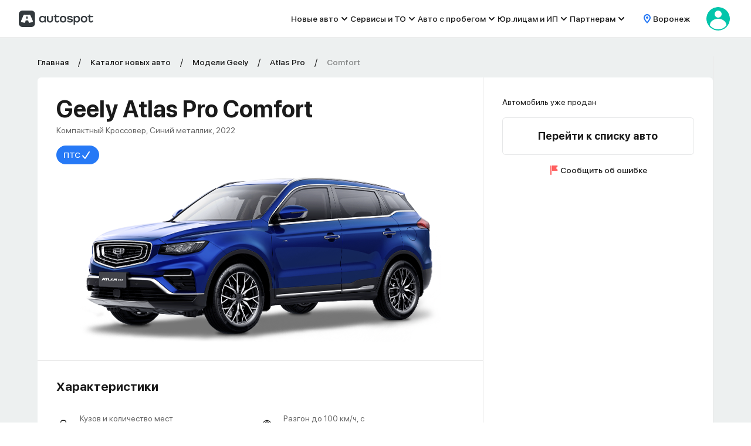

--- FILE ---
content_type: text/html; charset=utf-8
request_url: https://voronezh.autospot.ru/brands/geely/atlas_pro/suv/offer/338814/
body_size: 58955
content:
<!DOCTYPE html><html lang="ru-RU" data-beasties-container><head><link rel="preconnect" href="https://fonts.gstatic.com" crossorigin>
    <meta charset="utf-8">
    <title>Купить новую Geely Atlas Pro Кроссовер  2021 – н.в., I  от 0 рублей в Воронеже у официальных дилеров</title>
    <base href="/">
    <meta content="width=device-width, initial-scale=1.0, maximum-scale=1, minimum-scale=1" name="viewport">

    <link href="shared-assets/favicon/favicon.svg" rel="icon" type="image/svg+xml">
    <link href="shared-assets/favicon/apple-icon-57x57.png" rel="apple-touch-icon" sizes="57x55">
    <link href="shared-assets/favicon/apple-icon-60x60.png" rel="apple-touch-icon" sizes="60x58">
    <link href="shared-assets/favicon/apple-icon-72x72.png" rel="apple-touch-icon" sizes="72x69">
    <link href="shared-assets/favicon/apple-icon-76x76.png" rel="apple-touch-icon" sizes="76x73">
    <link href="shared-assets/favicon/apple-icon-114x114.png" rel="apple-touch-icon" sizes="114x110">
    <link href="shared-assets/favicon/apple-icon-120x120.png" rel="apple-touch-icon" sizes="120x115">
    <link href="shared-assets/favicon/apple-icon-144x144.png" rel="apple-touch-icon" sizes="144x139">
    <link href="shared-assets/favicon/apple-icon-152x152.png" rel="apple-touch-icon" sizes="152x146">
    <link href="shared-assets/favicon/apple-icon-180x180.png" rel="apple-touch-icon" sizes="180x173">
    <link href="shared-assets/favicon/android-icon-192x192.png" rel="icon" sizes="192x185" type="image/png">
    <link href="shared-assets/favicon/favicon-32x32.png" rel="icon" sizes="32x31" type="image/png">
    <link href="shared-assets/favicon/favicon-96x96.png" rel="icon" sizes="96x92" type="image/png">
    <link href="shared-assets/favicon/favicon-16x16.png" rel="icon" sizes="16x15" type="image/png">
    <link href="front-assets/img/favicon/manifest.json" rel="manifest">
    <link rel="preload" as="font" crossorigin="anonymous" href="shared-assets/fonts/SFPro/SFProDisplay-Medium.woff2">
    <link rel="preload" as="font" crossorigin="anonymous" href="shared-assets/fonts/SFPro/SFProDisplay-Bold.woff2">
    <link rel="preload" as="font" crossorigin="anonymous" href="shared-assets/fonts/SFPro/SFProDisplay-Regular.woff2">
    <meta content="#f2f2f2" name="msapplication-TileColor">
    <meta content="front-assets/img/favicon/ms-icon-144x144.png" name="msapplication-TileImage">
    <style>@font-face{font-family:'Material Icons';font-style:normal;font-weight:400;src:url(https://fonts.gstatic.com/s/materialicons/v145/flUhRq6tzZclQEJ-Vdg-IuiaDsNc.woff2) format('woff2');}.material-icons{font-family:'Material Icons';font-weight:normal;font-style:normal;font-size:24px;line-height:1;letter-spacing:normal;text-transform:none;display:inline-block;white-space:nowrap;word-wrap:normal;direction:ltr;-webkit-font-feature-settings:'liga';-webkit-font-smoothing:antialiased;}</style>
    <meta content="#fff" name="theme-color">
  <link rel="stylesheet" href="/front-assets/styles.1ebfa72f4533f04d.css" crossorigin="anonymous"><meta name="msapplication-config" content="/browserconfig.xml"><meta name="format-detection" content="telephone=no"><meta property="og:locale" content="ru_RU"><meta property="og:site_name" content="Autospot"><meta property="og:url" content="https://autospot.ru/"><meta property="og:type" content="website"><meta property="og:image" content="https://image-server.autospot.ru/images/1/0/2/2/4/3/4340613/resize/1200x900/4340613.png"><meta name="google-site-verification" content="KBNJI442S2zCYsg62jJKXY01vTuZ4qMEGngQUJywd6g"><meta property="og:title" content="Купить новую Geely Atlas Pro Кроссовер  2021 – н.в., I  от 0 рублей в Воронеже у официальных дилеров"><meta name="description" content="В наличии Geely Atlas Pro Кроссовер  2021 – н.в., I в Воронеже у официального дилера по цене 0 рублей. ✸ Фото ✸ Характеристики ✸ Отзывы ☎️ +7 (499) 289-05-13."><meta property="og:description" content="В наличии Geely Atlas Pro Кроссовер  2021 – н.в., I в Воронеже у официального дилера по цене 0 рублей. ✸ Фото ✸ Характеристики ✸ Отзывы ☎️ +7 (499) 289-05-13."><meta name="keywords" content="купить новый авто, выбрать авто, новые автомобили со скидкой, все официальные&amp;nbsp;дилеры, 
        база новых автомобилей в наличие, скидки на новые машины"><meta name="robots" content="noindex, nofollow"><style ng-app-id="serverApp">@font-face{font-family:SF Pro Display;src:url(/front-assets//fonts/SFPro/SFProDisplay-Regular.woff2) format("woff2");font-weight:400;font-style:normal;font-display:swap}@font-face{font-family:SF Pro Display;src:url(/front-assets//fonts/SFPro/SFProDisplay-Medium.woff2) format("woff2");font-weight:500;font-style:normal;font-display:swap}@font-face{font-family:SF Pro Display;src:url(/front-assets//fonts/SFPro/SFProDisplay-SemiboldItalic.woff2) format("woff2");font-weight:600;font-style:italic;font-display:swap}@font-face{font-family:SF Pro Display;src:url(/front-assets//fonts/SFPro/SFProDisplay-Bold.woff2) format("woff2");font-weight:700;font-style:normal;font-display:swap}.hide[_ngcontent-serverApp-c2372782832], .is-hide[_ngcontent-serverApp-c2372782832]{display:none!important}.not-md[_ngcontent-serverApp-c2372782832]{display:block!important}@media all and (min-width: 984px){.not-md[_ngcontent-serverApp-c2372782832]{display:none!important}}.not-sm[_ngcontent-serverApp-c2372782832]{display:none!important}@media all and (min-width: 640px){.not-sm[_ngcontent-serverApp-c2372782832]{display:block!important}}@media all and (min-width: 640px){.not-sm--inline[_ngcontent-serverApp-c2372782832]{display:inline!important}}@media all and (min-width: 640px) and (max-width: 983px){.not-sx[_ngcontent-serverApp-c2372782832]{display:none!important}}.not-sm-md[_ngcontent-serverApp-c2372782832]{display:none!important}@media all and (max-width: 767px){.not-sm-md[_ngcontent-serverApp-c2372782832]{display:block!important}}.is-lg[_ngcontent-serverApp-c2372782832]{display:none!important}@media all and (min-width: 1200px){.is-lg[_ngcontent-serverApp-c2372782832]{display:block!important}}.is-sm[_ngcontent-serverApp-c2372782832]{display:none!important}@media all and (max-width: 639px){.is-sm[_ngcontent-serverApp-c2372782832]{display:block!important}}@media all and (max-width: 639px){.is-sm--flex[_ngcontent-serverApp-c2372782832]{display:flex!important}}.is-md[_ngcontent-serverApp-c2372782832]{display:none!important}@media all and (min-width: 984px){.is-md[_ngcontent-serverApp-c2372782832]{display:block!important}}.is-sm-md[_ngcontent-serverApp-c2372782832]{display:none!important}@media all and (min-width: 768px){.is-sm-md[_ngcontent-serverApp-c2372782832]{display:block!important}}@media all and (max-width: 639px){.is-sx[_ngcontent-serverApp-c2372782832]{display:none!important}}@media all and (min-width: 1200px){.not-lg[_ngcontent-serverApp-c2372782832]{display:none!important}}.text-align-center[_ngcontent-serverApp-c2372782832]{text-align:center!important}.text-align-left[_ngcontent-serverApp-c2372782832]{text-align:left!important}.font-weight-normal[_ngcontent-serverApp-c2372782832]{font-weight:400!important}.position-relative[_ngcontent-serverApp-c2372782832]{position:relative!important}.white-space-no-wrap[_ngcontent-serverApp-c2372782832]{white-space:nowrap}.overflow-hidden[_ngcontent-serverApp-c2372782832], .hidden[_ngcontent-serverApp-c2372782832]{overflow:hidden}.pointer-events-none[_ngcontent-serverApp-c2372782832]{pointer-events:none!important}*[data-background=clinging-pearl][_ngcontent-serverApp-c2372782832]{background-color:#e5e5e5}*[data-background=porcelain][_ngcontent-serverApp-c2372782832]{background-color:#ebeced}.is-desktop[_ngcontent-serverApp-c2372782832]{display:none}@media all and (min-width: 984px){.is-desktop[_ngcontent-serverApp-c2372782832]{display:block}}.m-b-16[_ngcontent-serverApp-c2372782832]{margin-bottom:16px!important}.tooltip-box[_ngcontent-serverApp-c2372782832]{position:relative!important}.order-1[_ngcontent-serverApp-c2372782832]{order:1}.order-2[_ngcontent-serverApp-c2372782832]{order:2}@media all and (min-width: 640px){.is-offer-grid-type[_ngcontent-serverApp-c2372782832]   .auto-loyalty-slider-wheels-and-disks[_ngcontent-serverApp-c2372782832], .is-offer-grid-type[_ngcontent-serverApp-c2372782832]   .common-partners-banner[_ngcontent-serverApp-c2372782832], .is-offer-grid-type[_ngcontent-serverApp-c2372782832]   .credit-offers-section[_ngcontent-serverApp-c2372782832], .is-offer-grid-type[_ngcontent-serverApp-c2372782832]   .trade-in-banner__wrapper[_ngcontent-serverApp-c2372782832], .is-offer-grid-type[_ngcontent-serverApp-c2372782832]   .auto-black[_ngcontent-serverApp-c2372782832], .is-offer-grid-type[_ngcontent-serverApp-c2372782832]   .widgets[_ngcontent-serverApp-c2372782832], .is-offer-grid-type[_ngcontent-serverApp-c2372782832]   .loyality-slider[_ngcontent-serverApp-c2372782832], .is-offer-grid-type[_ngcontent-serverApp-c2372782832]   .rosbank-banner[_ngcontent-serverApp-c2372782832]{margin-right:-32px;margin-left:-32px}}.container[_ngcontent-serverApp-c2372782832]{margin-right:auto;margin-left:auto}@media all and (max-width: 639px){.container[_ngcontent-serverApp-c2372782832]{max-width:100%}}@media all and (min-width: 640px){.container[_ngcontent-serverApp-c2372782832]{max-width:100%}}@media all and (min-width: 768px){.container[_ngcontent-serverApp-c2372782832]{max-width:100%}}@media all and (min-width: 984px){.container[_ngcontent-serverApp-c2372782832]{max-width:100%}}@media all and (min-width: 1200px){.container[_ngcontent-serverApp-c2372782832]{max-width:100%}}@media all and (min-width: 1440px){.container[_ngcontent-serverApp-c2372782832]{max-width:156.8rem}}@media all and (max-width: 639px){.container[_ngcontent-serverApp-c2372782832]{padding-right:16px;padding-left:16px}}@media all and (min-width: 640px){.container[_ngcontent-serverApp-c2372782832]{padding-right:64px;padding-left:64px}}@media all and (min-width: 768px){.container[_ngcontent-serverApp-c2372782832]{padding-right:64px;padding-left:64px}}@media all and (min-width: 984px){.container[_ngcontent-serverApp-c2372782832]{padding-right:64px;padding-left:64px}}@media all and (min-width: 1200px){.container[_ngcontent-serverApp-c2372782832]{padding-right:64px;padding-left:64px}}@media all and (min-width: 1440px){.container[_ngcontent-serverApp-c2372782832]{padding-right:64px;padding-left:64px}}@media all and (min-width: 984px){.container--narrow[_ngcontent-serverApp-c2372782832]{max-width:98.4rem}}.base-alert[_ngcontent-serverApp-c2372782832]{position:fixed;z-index:9999;display:block;background:#1a1a1a;color:#fff;overflow:hidden}.base-alert.is-open[_ngcontent-serverApp-c2372782832]{display:inline-block}@media all and (max-width: 639px){.base-alert[_ngcontent-serverApp-c2372782832]{position:fixed;inset:0 0 auto}}@media all and (min-width: 640px){.base-alert[_ngcontent-serverApp-c2372782832]{left:50%;transform:translate(-50%);max-width:63.2rem;border-radius:6px}}@media all and (min-width: 640px){.base-alert.is-top[_ngcontent-serverApp-c2372782832]{top:12.2rem}}@media all and (min-width: 640px){.base-alert.is-bottom[_ngcontent-serverApp-c2372782832]{bottom:16px}}.base-alert__body[_ngcontent-serverApp-c2372782832]{display:flex;padding:8px 0 8px 16px}.base-alert__message[_ngcontent-serverApp-c2372782832]{flex-grow:1;display:flex;align-items:center;flex-wrap:wrap}.base-alert__message-container[_ngcontent-serverApp-c2372782832]{margin-right:16px;white-space:pre-wrap}.base-alert__actions[_ngcontent-serverApp-c2372782832]{display:flex}.base-alert__actions[_ngcontent-serverApp-c2372782832]   a[_ngcontent-serverApp-c2372782832]:hover, .base-alert__actions[_ngcontent-serverApp-c2372782832]   a.hover[_ngcontent-serverApp-c2372782832], .base-alert__actions[_ngcontent-serverApp-c2372782832]   button[_ngcontent-serverApp-c2372782832]:hover, .base-alert__actions[_ngcontent-serverApp-c2372782832]   button.hover[_ngcontent-serverApp-c2372782832]{color:#02c5ab}.base-alert__actions[_ngcontent-serverApp-c2372782832]   a[_ngcontent-serverApp-c2372782832]:focus, .base-alert__actions[_ngcontent-serverApp-c2372782832]   button[_ngcontent-serverApp-c2372782832]:focus{color:#02c5ab;outline:none}.base-alert__base-action[_ngcontent-serverApp-c2372782832]{position:relative;padding-right:16px;font-weight:700}.base-alert__base-action[_ngcontent-serverApp-c2372782832]:hover, .base-alert__base-action.hover[_ngcontent-serverApp-c2372782832]{text-decoration:underline}.base-alert__base-action[_ngcontent-serverApp-c2372782832]:focus{outline:none;text-decoration:underline}.base-alert__base-action[_ngcontent-serverApp-c2372782832]:before{position:absolute;top:50%;left:50%;transform:translate(-50%,-50%);content:"";width:calc(100% + 8px);height:calc(100% + 8px)}.base-alert__close-button[_ngcontent-serverApp-c2372782832]{position:relative;display:flex;justify-content:center;align-items:center;margin-left:auto;transition:color .2s;width:4.8rem;height:100%}@media all and (min-width: 640px){.base-alert__close-button[_ngcontent-serverApp-c2372782832]{width:4rem;height:100%}.base-alert__close-button[_ngcontent-serverApp-c2372782832]:before{position:absolute;top:0;bottom:0;left:0;margin:-8px auto;width:.1rem;background:#404040;content:""}}.base-alert__close-button[_ngcontent-serverApp-c2372782832]:hover:after{opacity:1}.base-alert__close-button[_ngcontent-serverApp-c2372782832]:after{position:absolute;top:50%;left:50%;transform:translate(-50%,-50%);z-index:0;border-radius:50%;background-color:#404040;opacity:0;transition:opacity .2s;content:"";width:2.4rem;height:2.4rem}.base-alert__close-button[_ngcontent-serverApp-c2372782832]   .icon[_ngcontent-serverApp-c2372782832]{position:relative;z-index:1;fill:#fff;width:2rem;height:2rem}</style><style ng-app-id="serverApp">.banner-container[_ngcontent-serverApp-c3242728195]{position:relative;z-index:155;background:linear-gradient(135deg,#00c5ab,#00e0ff,#008b8b);aspect-ratio:375/128}@media all and (min-width: 760px){.banner-container[_ngcontent-serverApp-c3242728195]{aspect-ratio:15/1}}.banner-container__banner[_ngcontent-serverApp-c3242728195]{position:absolute}.banner-container__banner--hidden[_ngcontent-serverApp-c3242728195]{visibility:hidden}.banner-container__close-button[_ngcontent-serverApp-c3242728195]{position:absolute;top:0;right:0;outline:none;cursor:pointer;width:4rem;height:4rem}.banner-container__close-button[_ngcontent-serverApp-c3242728195]:before, .banner-container__close-button[_ngcontent-serverApp-c3242728195]:after{position:absolute;top:50%;left:50%;transform:translate(-50%,-50%);content:""}.banner-container__close-button[_ngcontent-serverApp-c3242728195]:before{border-radius:50%;background-color:#999;width:16px;height:16px}.banner-container__close-button[_ngcontent-serverApp-c3242728195]:after{border-radius:2px;background-color:#1a1a1a;width:1.2rem;height:.2rem}.banner-container__close-button[_ngcontent-serverApp-c3242728195]:hover:before{background-color:#02c5ab}</style><style ng-app-id="serverApp">.header[_ngcontent-serverApp-c3929686562]{position:relative;z-index:155;display:flex;justify-content:space-between;align-items:center;padding:0 16px;height:4.8rem;background:#fff;box-shadow:0 1px #1a1a1a24}@media all and (min-width: 760px){.header[_ngcontent-serverApp-c3929686562]{padding:0 32px;height:64px}}.header__content[_ngcontent-serverApp-c3929686562]{display:grid;align-items:center;grid-gap:16px;grid-template-areas:"region menu"}@media all and (min-width: 1215px){.header__content[_ngcontent-serverApp-c3929686562]{grid-gap:2.4rem;grid-template-areas:"menu region"}}.header__content--with-account[_ngcontent-serverApp-c3929686562]{grid-template-areas:"region menu account"}@media all and (min-width: 1215px){.header__content--with-account[_ngcontent-serverApp-c3929686562]{grid-template-areas:"menu region account"}}.header__menu[_ngcontent-serverApp-c3929686562]{grid-area:menu}.header__region[_ngcontent-serverApp-c3929686562]{grid-area:region}.header__account[_ngcontent-serverApp-c3929686562]{grid-area:account}.header__account[_ngcontent-serverApp-c3929686562]   kit-avatar[_ngcontent-serverApp-c3929686562]{cursor:pointer}.header__logo[_ngcontent-serverApp-c3929686562]{display:flex}.header__logo-img[_ngcontent-serverApp-c3929686562]{height:2.4rem}@media all and (min-width: 760px){.header__logo-img[_ngcontent-serverApp-c3929686562]{height:2.8rem}}.header__region[_ngcontent-serverApp-c3929686562]{display:flex;cursor:pointer;gap:.4rem}@media all and (max-width: 759px){.header__region[_ngcontent-serverApp-c3929686562]{flex-direction:row-reverse;justify-content:space-between;margin-bottom:16px;padding-bottom:16px;border-bottom:1px solid #e6e7e8}}@media all and (min-width: 760px){.header__region[_ngcontent-serverApp-c3929686562]:hover{text-decoration:underline}}@media all and (max-width: 759px){.header__region--sx[_ngcontent-serverApp-c3929686562]{display:none}}.header__tooltip[_ngcontent-serverApp-c3929686562]{position:absolute}@media all and (max-width: 759px){.header__tooltip[_ngcontent-serverApp-c3929686562]{position:fixed;display:flex;flex-direction:column;justify-content:flex-end;padding-top:64px;inset:0}}.header__tooltip--account[_ngcontent-serverApp-c3929686562]{top:6rem}@media all and (min-width: 760px){.header__tooltip--account[_ngcontent-serverApp-c3929686562]{right:3.2rem}}.header__tooltip--region[_ngcontent-serverApp-c3929686562]{top:5rem}@media all and (min-width: 760px){.header__tooltip--region[_ngcontent-serverApp-c3929686562]{right:11.2rem}}@media all and (min-width: 1215px){.header__tooltip[_ngcontent-serverApp-c3929686562]{right:32px}}.header__tooltip-inner[_ngcontent-serverApp-c3929686562]{position:relative;z-index:20;background:#fff;box-shadow:0 5px 8px #00000024}@media all and (max-width: 759px){.header__tooltip-inner[_ngcontent-serverApp-c3929686562]{max-height:100%;border-radius:6px 6px 0 0}}@media all and (min-width: 760px){.header__tooltip-inner[_ngcontent-serverApp-c3929686562]{width:33.6rem;border-radius:6px;border:1px solid #ccc}}.header__tooltip-backdrop[_ngcontent-serverApp-c3929686562]{position:fixed;inset:0;z-index:10}@media all and (max-width: 759px){.header__tooltip-backdrop[_ngcontent-serverApp-c3929686562]{background:#1a1a1a24}}.header__tooltip-title[_ngcontent-serverApp-c3929686562]{display:flex;justify-content:space-between;align-items:center;padding:16px;border-radius:6px 6px 0 0;background:#edf0f0}@media all and (min-width: 760px){.header__tooltip-title[_ngcontent-serverApp-c3929686562]{display:none}}.header__tooltip-content[_ngcontent-serverApp-c3929686562]{padding:16px}</style><style ng-app-id="serverApp">@font-face{font-family:SF Pro Display;src:url(/front-assets//fonts/SFPro/SFProDisplay-Regular.woff2) format("woff2");font-weight:400;font-style:normal;font-display:swap}@font-face{font-family:SF Pro Display;src:url(/front-assets//fonts/SFPro/SFProDisplay-Medium.woff2) format("woff2");font-weight:500;font-style:normal;font-display:swap}@font-face{font-family:SF Pro Display;src:url(/front-assets//fonts/SFPro/SFProDisplay-SemiboldItalic.woff2) format("woff2");font-weight:600;font-style:italic;font-display:swap}@font-face{font-family:SF Pro Display;src:url(/front-assets//fonts/SFPro/SFProDisplay-Bold.woff2) format("woff2");font-weight:700;font-style:normal;font-display:swap}.hide,.is-hide{display:none!important}.not-md{display:block!important}@media all and (min-width: 984px){.not-md{display:none!important}}.not-sm{display:none!important}@media all and (min-width: 640px){.not-sm{display:block!important}}@media all and (min-width: 640px){.not-sm--inline{display:inline!important}}@media all and (min-width: 640px) and (max-width: 983px){.not-sx{display:none!important}}.not-sm-md{display:none!important}@media all and (max-width: 767px){.not-sm-md{display:block!important}}.is-lg{display:none!important}@media all and (min-width: 1200px){.is-lg{display:block!important}}.is-sm{display:none!important}@media all and (max-width: 639px){.is-sm{display:block!important}}@media all and (max-width: 639px){.is-sm--flex{display:flex!important}}.is-md{display:none!important}@media all and (min-width: 984px){.is-md{display:block!important}}.is-sm-md{display:none!important}@media all and (min-width: 768px){.is-sm-md{display:block!important}}@media all and (max-width: 639px){.is-sx{display:none!important}}@media all and (min-width: 1200px){.not-lg{display:none!important}}.text-align-center{text-align:center!important}.text-align-left{text-align:left!important}.font-weight-normal{font-weight:400!important}.position-relative{position:relative!important}.white-space-no-wrap{white-space:nowrap}.overflow-hidden,.hidden{overflow:hidden}.pointer-events-none{pointer-events:none!important}*[data-background=clinging-pearl]{background-color:#e5e5e5}*[data-background=porcelain]{background-color:#ebeced}.is-desktop{display:none}@media all and (min-width: 984px){.is-desktop{display:block}}.m-b-16{margin-bottom:16px!important}.tooltip-box{position:relative!important}.order-1{order:1}.order-2{order:2}@media all and (min-width: 640px){.is-offer-grid-type .auto-loyalty-slider-wheels-and-disks,.is-offer-grid-type .common-partners-banner,.is-offer-grid-type .credit-offers-section,.is-offer-grid-type .trade-in-banner__wrapper,.is-offer-grid-type .auto-black,.is-offer-grid-type .widgets,.is-offer-grid-type .loyality-slider,.is-offer-grid-type .rosbank-banner{margin-right:-32px;margin-left:-32px}}.container{margin-right:auto;margin-left:auto}@media all and (max-width: 639px){.container{max-width:100%}}@media all and (min-width: 640px){.container{max-width:100%}}@media all and (min-width: 768px){.container{max-width:100%}}@media all and (min-width: 984px){.container{max-width:100%}}@media all and (min-width: 1200px){.container{max-width:100%}}@media all and (min-width: 1440px){.container{max-width:156.8rem}}@media all and (max-width: 639px){.container{padding-right:16px;padding-left:16px}}@media all and (min-width: 640px){.container{padding-right:64px;padding-left:64px}}@media all and (min-width: 768px){.container{padding-right:64px;padding-left:64px}}@media all and (min-width: 984px){.container{padding-right:64px;padding-left:64px}}@media all and (min-width: 1200px){.container{padding-right:64px;padding-left:64px}}@media all and (min-width: 1440px){.container{padding-right:64px;padding-left:64px}}@media all and (min-width: 984px){.container--narrow{max-width:98.4rem}}.offer-container{background:#edf0f0}.offer-container___relative{position:relative;width:100%}.offer-container__breadcrumbs.main-breadcrumbs{margin-bottom:0!important;background:none}.offer-container__breadcrumbs .container{padding:0;max-width:none}.offer-container__no-prices{display:block;margin-top:16px}.offer-container__grid{position:relative;border-radius:6px;background:#fff}@media all and (min-width: 640px){.offer-container__grid{border-radius:6px}}@media all and (min-width: 920px){.offer-container__grid{display:grid;grid-template-rows:1fr;grid-template-columns:66% 34%}}.offer-container__grid-item--relative{position:relative;width:100%}@media all and (max-width: 639px){.offer-container__grid-item{padding:16px}.offer-container__grid-item:not(:last-child){padding:16px 16px 0}}@media all and (min-width: 640px) and (max-width: 919px){.offer-container__grid-item{padding:16px 32px}}@media all and (min-width: 920px){.offer-container__grid-item{padding:32px}}@media all and (max-width: 639px){.offer-container__content{overflow:hidden}}@media all and (min-width: 920px) and (max-width: 1199px){.offer-container__content{border-bottom:1px solid #e8e8e8;grid-row:1;grid-column:1/3}}@media all and (min-width: 1200px){.offer-container__content{border-right:1px solid #e8e8e8;border-bottom:1px solid #e8e8e8}}.offer-container__lower-price{display:block;margin-top:16px}@media all and (min-width: 920px) and (max-width: 1199px){.offer-container__characteristics{border-right:1px solid #e8e8e8;grid-row:2;grid-column:1}}@media all and (min-width: 1200px){.offer-container__characteristics{grid-row:2;border-right:1px solid #e8e8e8}}@media all and (min-width: 920px) and (max-width: 1199px){.offer-container__info-description{border-right:1px solid #e8e8e8;grid-row:3;grid-column:1}}@media all and (min-width: 1200px){.offer-container__info-description{grid-row:3;border-right:1px solid #e8e8e8}}@media all and (min-width: 920px) and (max-width: 1199px){.offer-container__options{border-right:1px solid #e8e8e8;grid-row:3;grid-column:1}}@media all and (min-width: 1200px){.offer-container__options{grid-row:4;border-right:1px solid #e8e8e8}}@media all and (min-width: 920px) and (max-width: 1199px){.offer-container__aside{grid-row:2/4;grid-column:2}}@media all and (min-width: 1200px){.offer-container__aside{grid-row:1/5;grid-column:2}}@media all and (min-width: 920px){.offer-container__aside-inner{position:sticky;top:32px}}.offer-container__car-title{font-weight:700;font-family:SF Pro Display,Arial,Helvetica,sans-serif;font-size:2.8rem;line-height:1.1428571429}.offer-container__car-title a,.offer-container__car-title button{font-weight:inherit;text-decoration:none}.offer-container__car-title a:hover,.offer-container__car-title a.hover,.offer-container__car-title button:hover,.offer-container__car-title button.hover{text-decoration:underline}@media all and (min-width: 984px){.offer-container__car-title{font-size:4rem;line-height:1.1}}.offer-container__car-sub-title{display:block;margin-top:4px;color:#666;font-weight:400;font-family:SF Pro Display,Arial,Helvetica,sans-serif;font-size:1.4rem;line-height:1.4285714286}.offer-container__car-sub-title a,.offer-container__car-sub-title button{font-weight:inherit;text-decoration:none}.offer-container__car-sub-title a:hover,.offer-container__car-sub-title a.hover,.offer-container__car-sub-title button:hover,.offer-container__car-sub-title button.hover{text-decoration:underline}.offer-container__car-sub-title-red{color:#ff5f5f}.offer-container__car-not-active{margin-bottom:16px}.offer-container__gallery,.offer-container__badges{display:block;margin-top:16px}.offer-container__image-container{display:flex;justify-content:center;margin-top:16px}@media all and (max-width: 639px){.offer-container__image-container{max-height:16rem}}.offer-container__image{display:inline-flex;max-width:100%;max-height:100%;object-fit:contain}.offer-container__cta-button{justify-content:flex-start!important;padding-right:16px!important;padding-left:16px!important}.offer-container__cta-button--without-icon{justify-content:center!important}.offer-container__cta-button:nth-child(1){z-index:10}.offer-container__cta-button:nth-child(2){z-index:9}.offer-container__cta-button:nth-child(3){z-index:8}.offer-container__cta-button:nth-child(4){z-index:7}.offer-container__cta-button:nth-child(5){z-index:6}.offer-container__cta-button:nth-child(6){z-index:5}.offer-container__cta-button:nth-child(7){z-index:4}.offer-container__cta-button:nth-child(8){z-index:3}.offer-container__cta-button:nth-child(9){z-index:2}.offer-container__cta-button:nth-child(10){z-index:1}.offer-container__main-characteristics--not-md{display:block;margin-top:16px}@media all and (min-width: 920px){.offer-container__main-characteristics--not-md{display:none}}@media all and (max-width: 919px){.offer-container__main-characteristics--md{display:none}}.offer-container__same-price-car-count,.offer-container__dealer-advantages{display:block;margin-top:16px}.offer-container__key-options-mobile{display:block;margin-top:16px;margin-bottom:16px}@media all and (min-width: 640px){.offer-container__key-options-mobile{display:none}}.offer-container__feedback{margin:16px 0}@media all and (max-width: 639px){.offer-container__feedback{position:fixed;right:0;bottom:env(safe-area-inset-bottom,0);left:0;z-index:100;margin-bottom:0}}.offer-container__report-bug-link{display:block;margin-top:32px}@media all and (max-width: 639px){.offer-container__report-bug-link{margin-top:16px}}.offer-container__tags .seo-tags__tag{margin-top:0!important}.offer-container__additional-info{margin-top:32px}@media all and (max-width: 639px){.offer-container__additional-info{margin-top:16px}}.offer-container__additional-info-subtitle{margin-bottom:32px;font-weight:700;font-family:SF Pro Display,Arial,Helvetica,sans-serif;font-size:1.8rem;line-height:1.3333333333}.offer-container__additional-info-subtitle a,.offer-container__additional-info-subtitle button{font-weight:inherit;text-decoration:none}.offer-container__additional-info-subtitle a:hover,.offer-container__additional-info-subtitle a.hover,.offer-container__additional-info-subtitle button:hover,.offer-container__additional-info-subtitle button.hover{text-decoration:underline}@media all and (min-width: 768px){.offer-container__additional-info-subtitle{font-size:2.1rem;line-height:1.1428571429}}@media all and (max-width: 639px){.offer-container__additional-info-subtitle--not-sm{display:none}}@media all and (min-width: 984px){.offer-container__additional-info-expencies{width:50%}}.offer-container__buttons{display:flex;flex-direction:column;align-items:center;gap:16px;margin-top:16px}
</style><style ng-app-id="serverApp">.footer__links[_ngcontent-serverApp-c2968374286]{display:grid;gap:16px;grid-template-columns:repeat(2,1fr)}@media all and (min-width: 760px){.footer__links[_ngcontent-serverApp-c2968374286]{grid-template-columns:repeat(4,1fr)}}@media all and (min-width: 760px){.footer--md-view[_ngcontent-serverApp-c2968374286]   .footer__links[_ngcontent-serverApp-c2968374286]{grid-template-columns:repeat(2,1fr)}}@media all and (min-width: 1215px){.footer--md-view[_ngcontent-serverApp-c2968374286]   .footer__links[_ngcontent-serverApp-c2968374286]{grid-template-columns:repeat(4,1fr)}}.footer__column-item[_ngcontent-serverApp-c2968374286] + .footer__column-item[_ngcontent-serverApp-c2968374286]{margin-top:2rem}.footer__bottom[_ngcontent-serverApp-c2968374286]{display:flex;justify-content:center;flex-wrap:wrap;margin-top:16px;padding-top:16px;border-top:1px solid #ccc;gap:16px}@media all and (min-width: 760px){.footer__bottom[_ngcontent-serverApp-c2968374286]{margin-top:32px;padding-top:32px}}.footer__bottom-item[_ngcontent-serverApp-c2968374286]{display:inline-flex;gap:8px;align-items:center}</style><style ng-app-id="serverApp">.cookie-policy[_ngcontent-serverApp-c2868448893]{position:fixed;z-index:155;display:flex;flex-direction:column;padding:8px;border-radius:6px;background:#fff;box-shadow:0 5px 8px #1a1a1a24;inset:auto 16px 16px;gap:8px}@media all and (min-width: 760px){.cookie-policy[_ngcontent-serverApp-c2868448893]{flex-direction:row;justify-content:space-between;align-items:center;gap:16px}}@media all and (min-width: 1215px){.cookie-policy[_ngcontent-serverApp-c2868448893]{right:4rem;left:4rem}}.cookie-policy--absolute[_ngcontent-serverApp-c2868448893]{position:absolute;right:16px;left:16px}.cookie-policy--static[_ngcontent-serverApp-c2868448893]{position:static}</style><style ng-app-id="serverApp">.loader[_ngcontent-serverApp-c2598119020]{position:relative}.loader__icon[_ngcontent-serverApp-c2598119020]{position:absolute;top:50%;left:50%;transform:translate(-50%,-50%)}</style><style ng-app-id="serverApp">.head-banner__link[_ngcontent-serverApp-c3568777229]{display:block;color:#fff}.head-banner__image[_ngcontent-serverApp-c3568777229]{display:block;width:100%;height:auto}.head-banner__image--hidden[_ngcontent-serverApp-c3568777229]{visibility:hidden}@media all and (max-width: 759px){.head-banner__image--desktop[_ngcontent-serverApp-c3568777229]{display:none}}@media all and (min-width: 760px){.head-banner__image--mobile[_ngcontent-serverApp-c3568777229]{display:none}}.head-banner__pixel[_ngcontent-serverApp-c3568777229]{position:absolute;z-index:-100;opacity:0;width:0;height:0}.head-banner__button[_ngcontent-serverApp-c3568777229]{position:absolute;right:16px;bottom:16px;display:flex;align-items:center;padding:0 16px;height:32px;border-radius:6px;background:#fff;color:#1a1a1a}@media all and (min-width: 760px){.head-banner__button[_ngcontent-serverApp-c3568777229]{right:32px;bottom:1rem;padding:0 32px;height:32px}}@media all and (min-width: 1215px){.head-banner__button[_ngcontent-serverApp-c3568777229]{bottom:2.2rem}}</style><style ng-app-id="serverApp">@keyframes _ngcontent-serverApp-c3757795725_spin{0%{transform:rotate(0)}to{transform:rotate(1turn)}}@keyframes _ngcontent-serverApp-c3757795725_spinReverse{0%{transform:rotate(0)}to{transform:rotate(-1turn)}}.kit-icon[_ngcontent-serverApp-c3757795725]{fill:#1a1a1a;fill-rule:evenodd;transition:all .2s}.kit-icon--20[_ngcontent-serverApp-c3757795725]{width:2rem;height:2rem}.kit-icon--24[_ngcontent-serverApp-c3757795725]{width:2.4rem;height:2.4rem}.kit-icon--32[_ngcontent-serverApp-c3757795725]{width:3.2rem;height:3.2rem}.kit-icon--48[_ngcontent-serverApp-c3757795725]{width:4.8rem;height:4.8rem}.kit-icon--64[_ngcontent-serverApp-c3757795725]{width:6.4rem;height:6.4rem}.kit-icon--spin[_ngcontent-serverApp-c3757795725]{animation:_ngcontent-serverApp-c3757795725_spin 1s steps(30,end) infinite}.kit-icon--rotate-90[_ngcontent-serverApp-c3757795725]{transform:rotate(90deg)}.kit-icon--rotate-180[_ngcontent-serverApp-c3757795725]{transform:rotate(180deg)}.kit-icon--rotate-270[_ngcontent-serverApp-c3757795725]{transform:rotate(270deg)}.kit-icon--white[_ngcontent-serverApp-c3757795725], .kit-icon--hover-white[_ngcontent-serverApp-c3757795725]:hover{fill:#fff}.kit-icon--red[_ngcontent-serverApp-c3757795725], .kit-icon--hover-red[_ngcontent-serverApp-c3757795725]:hover{fill:#ff5f5f}.kit-icon--bordo[_ngcontent-serverApp-c3757795725], .kit-icon--hover-bordo[_ngcontent-serverApp-c3757795725]:hover{fill:#803366}.kit-icon--green[_ngcontent-serverApp-c3757795725], .kit-icon--hover-green[_ngcontent-serverApp-c3757795725]:hover{fill:#02c5ab}.kit-icon--blue[_ngcontent-serverApp-c3757795725], .kit-icon--hover-blue[_ngcontent-serverApp-c3757795725]:hover{fill:#2679f6}.kit-icon--black[_ngcontent-serverApp-c3757795725], .kit-icon--hover-black[_ngcontent-serverApp-c3757795725]:hover{fill:#1a1a1a}.kit-icon--gray40[_ngcontent-serverApp-c3757795725], .kit-icon--hover-gray40[_ngcontent-serverApp-c3757795725]:hover{fill:#666}.kit-icon--gray60[_ngcontent-serverApp-c3757795725], .kit-icon--hover-gray60[_ngcontent-serverApp-c3757795725]:hover{fill:#999}.kit-icon--gray80[_ngcontent-serverApp-c3757795725], .kit-icon--hover-gray80[_ngcontent-serverApp-c3757795725]:hover{fill:#ccc}.kit-icon--yellow[_ngcontent-serverApp-c3757795725], .kit-icon--hover-yellow[_ngcontent-serverApp-c3757795725]:hover{fill:#ffd13b}.kit-icon[class*=--hover][_ngcontent-serverApp-c3757795725]{cursor:pointer}</style><style ng-app-id="serverApp">.header-nav__container[_ngcontent-serverApp-c1926347583]{display:flex;gap:2.4rem}.header-nav__category[_ngcontent-serverApp-c1926347583]{position:relative;display:flex;cursor:pointer}.header-nav__arrow[_ngcontent-serverApp-c1926347583]{display:block;transition:transform .2s linear}.header-nav__category[_ngcontent-serverApp-c1926347583]:hover   .header-nav__arrow[_ngcontent-serverApp-c1926347583]{transform:rotate(180deg)}.header-nav__inner[_ngcontent-serverApp-c1926347583]{position:absolute;top:100%;left:0;display:none}.header-nav__category[_ngcontent-serverApp-c1926347583]:last-child   .header-nav__inner[_ngcontent-serverApp-c1926347583]{right:0;left:auto}.header-nav__category[_ngcontent-serverApp-c1926347583]:hover   .header-nav__inner[_ngcontent-serverApp-c1926347583]{display:block}.header-nav__inner-items[_ngcontent-serverApp-c1926347583]{margin-top:8px;padding:16px;width:33.6rem;border-radius:6px;border:1px solid #ccc;background:#fff;box-shadow:0 5px 8px #00000024}.header-nav__inner-item[_ngcontent-serverApp-c1926347583] + .header-nav__inner-item[_ngcontent-serverApp-c1926347583]{margin-top:16px}.header-nav__inner-item-link[_ngcontent-serverApp-c1926347583]{display:block}</style><style ng-app-id="serverApp">.kit-avatar[_ngcontent-serverApp-c38724676]{padding:.167rem;width:2rem;height:2rem}.kit-avatar--s38[_ngcontent-serverApp-c38724676]{padding:.3rem;width:3.8rem;height:3.8rem}.kit-avatar--s48[_ngcontent-serverApp-c38724676]{padding:.4rem;width:4.8rem;height:4.8rem}.kit-avatar__inner[_ngcontent-serverApp-c38724676]{border-radius:50%;overflow:hidden;width:100%;height:100%}.kit-avatar__image[_ngcontent-serverApp-c38724676]{object-fit:cover;width:100%;height:100%}.kit-avatar__letter[_ngcontent-serverApp-c38724676]{display:flex;justify-content:center;align-items:center;background:#02c5ab;width:100%;height:100%}</style><style ng-app-id="serverApp">@font-face{font-family:SF Pro Display;src:url(/front-assets//fonts/SFPro/SFProDisplay-Regular.woff2) format("woff2");font-weight:400;font-style:normal;font-display:swap}@font-face{font-family:SF Pro Display;src:url(/front-assets//fonts/SFPro/SFProDisplay-Medium.woff2) format("woff2");font-weight:500;font-style:normal;font-display:swap}@font-face{font-family:SF Pro Display;src:url(/front-assets//fonts/SFPro/SFProDisplay-SemiboldItalic.woff2) format("woff2");font-weight:600;font-style:italic;font-display:swap}@font-face{font-family:SF Pro Display;src:url(/front-assets//fonts/SFPro/SFProDisplay-Bold.woff2) format("woff2");font-weight:700;font-style:normal;font-display:swap}.hide,.is-hide{display:none!important}.not-md{display:block!important}@media all and (min-width: 984px){.not-md{display:none!important}}.not-sm{display:none!important}@media all and (min-width: 640px){.not-sm{display:block!important}}@media all and (min-width: 640px){.not-sm--inline{display:inline!important}}@media all and (min-width: 640px) and (max-width: 983px){.not-sx{display:none!important}}.not-sm-md{display:none!important}@media all and (max-width: 767px){.not-sm-md{display:block!important}}.is-lg{display:none!important}@media all and (min-width: 1200px){.is-lg{display:block!important}}.is-sm{display:none!important}@media all and (max-width: 639px){.is-sm{display:block!important}}@media all and (max-width: 639px){.is-sm--flex{display:flex!important}}.is-md{display:none!important}@media all and (min-width: 984px){.is-md{display:block!important}}.is-sm-md{display:none!important}@media all and (min-width: 768px){.is-sm-md{display:block!important}}@media all and (max-width: 639px){.is-sx{display:none!important}}@media all and (min-width: 1200px){.not-lg{display:none!important}}.text-align-center{text-align:center!important}.text-align-left{text-align:left!important}.font-weight-normal{font-weight:400!important}.position-relative{position:relative!important}.white-space-no-wrap{white-space:nowrap}.overflow-hidden,.hidden{overflow:hidden}.pointer-events-none{pointer-events:none!important}*[data-background=clinging-pearl]{background-color:#e5e5e5}*[data-background=porcelain]{background-color:#ebeced}.is-desktop{display:none}@media all and (min-width: 984px){.is-desktop{display:block}}.m-b-16{margin-bottom:16px!important}.tooltip-box{position:relative!important}.order-1{order:1}.order-2{order:2}@media all and (min-width: 640px){.is-offer-grid-type .auto-loyalty-slider-wheels-and-disks,.is-offer-grid-type .common-partners-banner,.is-offer-grid-type .credit-offers-section,.is-offer-grid-type .trade-in-banner__wrapper,.is-offer-grid-type .auto-black,.is-offer-grid-type .widgets,.is-offer-grid-type .loyality-slider,.is-offer-grid-type .rosbank-banner{margin-right:-32px;margin-left:-32px}}.container{margin-right:auto;margin-left:auto}@media all and (max-width: 639px){.container{max-width:100%}}@media all and (min-width: 640px){.container{max-width:100%}}@media all and (min-width: 768px){.container{max-width:100%}}@media all and (min-width: 984px){.container{max-width:100%}}@media all and (min-width: 1200px){.container{max-width:100%}}@media all and (min-width: 1440px){.container{max-width:156.8rem}}@media all and (max-width: 639px){.container{padding-right:16px;padding-left:16px}}@media all and (min-width: 640px){.container{padding-right:64px;padding-left:64px}}@media all and (min-width: 768px){.container{padding-right:64px;padding-left:64px}}@media all and (min-width: 984px){.container{padding-right:64px;padding-left:64px}}@media all and (min-width: 1200px){.container{padding-right:64px;padding-left:64px}}@media all and (min-width: 1440px){.container{padding-right:64px;padding-left:64px}}@media all and (min-width: 984px){.container--narrow{max-width:98.4rem}}.offer-options__title{margin-bottom:16px;font-weight:700;font-family:SF Pro Display,Arial,Helvetica,sans-serif;font-size:1.8rem;line-height:1.3333333333}.offer-options__title a,.offer-options__title button{font-weight:inherit;text-decoration:none}.offer-options__title a:hover,.offer-options__title a.hover,.offer-options__title button:hover,.offer-options__title button.hover{text-decoration:underline}@media all and (min-width: 768px){.offer-options__title{font-size:2.1rem;line-height:1.1428571429}}.offer-options__filter-only-additional{display:flex;margin-bottom:32px;width:100%}@media all and (max-width: 639px){.offer-options__filter-only-additional{margin-bottom:0}}@media all and (max-width: 639px){.offer-options__filter-only-additional--not-sm{display:none}}.offer-options__content{display:flex;flex-wrap:wrap}.offer-options__content-column{flex:1 0 calc((100% - 32px)/2);max-width:calc((100% - 32px)/2)}.offer-options__content-column:not(:last-child){margin-right:32px}.offer-options__group:not(:last-child){margin-bottom:32px}.offer-options__group-name{margin-bottom:8px;font-weight:700;font-size:1.8rem;line-height:1.3333333333}.offer-options__group-name a,.offer-options__group-name button{font-weight:700}.offer-options__option{display:block}.offer-options__group-icon-accordion{display:inline-flex;margin-right:16px}.offer-options__accordion-header{display:flex;align-items:center}
</style><style ng-app-id="serverApp">@font-face{font-family:SF Pro Display;src:url(/front-assets//fonts/SFPro/SFProDisplay-Regular.woff2) format("woff2");font-weight:400;font-style:normal;font-display:swap}@font-face{font-family:SF Pro Display;src:url(/front-assets//fonts/SFPro/SFProDisplay-Medium.woff2) format("woff2");font-weight:500;font-style:normal;font-display:swap}@font-face{font-family:SF Pro Display;src:url(/front-assets//fonts/SFPro/SFProDisplay-SemiboldItalic.woff2) format("woff2");font-weight:600;font-style:italic;font-display:swap}@font-face{font-family:SF Pro Display;src:url(/front-assets//fonts/SFPro/SFProDisplay-Bold.woff2) format("woff2");font-weight:700;font-style:normal;font-display:swap}.hide,.is-hide{display:none!important}.not-md{display:block!important}@media all and (min-width: 984px){.not-md{display:none!important}}.not-sm{display:none!important}@media all and (min-width: 640px){.not-sm{display:block!important}}@media all and (min-width: 640px){.not-sm--inline{display:inline!important}}@media all and (min-width: 640px) and (max-width: 983px){.not-sx{display:none!important}}.not-sm-md{display:none!important}@media all and (max-width: 767px){.not-sm-md{display:block!important}}.is-lg{display:none!important}@media all and (min-width: 1200px){.is-lg{display:block!important}}.is-sm{display:none!important}@media all and (max-width: 639px){.is-sm{display:block!important}}@media all and (max-width: 639px){.is-sm--flex{display:flex!important}}.is-md{display:none!important}@media all and (min-width: 984px){.is-md{display:block!important}}.is-sm-md{display:none!important}@media all and (min-width: 768px){.is-sm-md{display:block!important}}@media all and (max-width: 639px){.is-sx{display:none!important}}@media all and (min-width: 1200px){.not-lg{display:none!important}}.text-align-center{text-align:center!important}.text-align-left{text-align:left!important}.font-weight-normal{font-weight:400!important}.position-relative{position:relative!important}.white-space-no-wrap{white-space:nowrap}.overflow-hidden,.hidden{overflow:hidden}.pointer-events-none{pointer-events:none!important}*[data-background=clinging-pearl]{background-color:#e5e5e5}*[data-background=porcelain]{background-color:#ebeced}.is-desktop{display:none}@media all and (min-width: 984px){.is-desktop{display:block}}.m-b-16{margin-bottom:16px!important}.tooltip-box{position:relative!important}.order-1{order:1}.order-2{order:2}@media all and (min-width: 640px){.is-offer-grid-type .auto-loyalty-slider-wheels-and-disks,.is-offer-grid-type .common-partners-banner,.is-offer-grid-type .credit-offers-section,.is-offer-grid-type .trade-in-banner__wrapper,.is-offer-grid-type .auto-black,.is-offer-grid-type .widgets,.is-offer-grid-type .loyality-slider,.is-offer-grid-type .rosbank-banner{margin-right:-32px;margin-left:-32px}}.container{margin-right:auto;margin-left:auto}@media all and (max-width: 639px){.container{max-width:100%}}@media all and (min-width: 640px){.container{max-width:100%}}@media all and (min-width: 768px){.container{max-width:100%}}@media all and (min-width: 984px){.container{max-width:100%}}@media all and (min-width: 1200px){.container{max-width:100%}}@media all and (min-width: 1440px){.container{max-width:156.8rem}}@media all and (max-width: 639px){.container{padding-right:16px;padding-left:16px}}@media all and (min-width: 640px){.container{padding-right:64px;padding-left:64px}}@media all and (min-width: 768px){.container{padding-right:64px;padding-left:64px}}@media all and (min-width: 984px){.container{padding-right:64px;padding-left:64px}}@media all and (min-width: 1200px){.container{padding-right:64px;padding-left:64px}}@media all and (min-width: 1440px){.container{padding-right:64px;padding-left:64px}}@media all and (min-width: 984px){.container--narrow{max-width:98.4rem}}@keyframes widgetRotate{0%{transform:rotate(0)}25%{transform:rotate(8deg)}50%{transform:rotate(0)}75%{transform:rotate(-8deg)}to{transform:rotate(0)}}.widgets{width:100%}.widgets__wrapper{display:grid;grid-gap:16px;margin-bottom:32px}@media all and (max-width: 767px){.widgets__wrapper{grid-template-columns:repeat(2,1fr)}}@media all and (min-width: 767px) and (max-width: 1200px){.widgets__wrapper{grid-template-columns:repeat(6,1fr)}}@media all and (min-width: 1200px){.widgets__wrapper{grid-template-columns:repeat(4,1fr);grid-gap:32px}}.widgets__item{position:relative;display:block;padding:16px;width:100%;height:23.2rem;border-radius:16px;border:1px solid #e6e7e8;background:#fff;background-size:cover;overflow:hidden}.widgets__item--without-bg-img{background:none}@media all and (max-width: 767px){.widgets__item--span-2{grid-column:span 2}.widgets__item--hide-on-mobile{display:none!important}}@media all and (min-width: 767px) and (max-width: 1200px){.widgets__item--sm-span-3{grid-column:span 3}.widgets__item--sm-span-2{grid-column:span 2}}@media all and (min-width: 1200px){.widgets__item--lg-span-2{grid-column:span 2}}.widgets__item--padding-32{padding:16px}@media all and (min-width: 1200px){.widgets__item--padding-32{padding:32px}}@media all and (max-width: 767px){.widgets__item--small-card{padding:8px;max-height:10.8rem}}@media all and (max-width: 767px){.widgets__item--padding-sm-mobile{padding:16px}}.widgets__item--green{border:none;background:#02c5ab}.widgets__item__white{background:#fff}.widgets__item--yellow{background:#ffe52b}.widgets__item--no-border{border:none}@media all and (max-width: 767px){.widgets__item--no-border-mobile{border:none}}.widgets__item--display-flex{display:flex;flex-direction:column;justify-content:space-between}.widgets__item--no-padding{padding:0}.widgets__header{display:none;justify-content:flex-start;align-items:center;margin:-16px -16px 0;padding:0 16px;height:48px;border-bottom:1px solid rgba(0,0,0,.1);font-size:1.4rem;line-height:2rem;font-weight:700}.widgets__header a,.widgets__header button{font-weight:500}@media all and (min-width: 768px){.widgets__header{display:flex}}.widgets__logo{margin-right:8px;width:2.8rem;height:2.8rem}@media all and (max-width: 767px){.widgets__logo{display:block;margin:0 auto 8px}}@media all and (min-width: 768px){.widgets__logo{width:2.4rem;height:2.4rem}}.widgets__dark-map{position:absolute;top:0;left:0;z-index:0;width:100%;height:100%;background:#000;opacity:.4}.widgets__map,.widgets__map>*{position:absolute;top:0;left:0;z-index:0;width:100%;height:100%;object-fit:cover}.widgets__side{position:relative;display:flex!important;flex-direction:column;align-items:flex-start;gap:4px}@media all and (min-width: 1200px){.widgets__side{max-width:50%;width:100%}}.widgets__side--full-height{height:100%}.widgets__side--full-width{max-width:none}.widgets__side--insapp{width:100%}@media all and (max-width: 639px){.widgets__side--insapp{width:auto}}@media all and (min-width: 1200px){.widgets__side--insapp{max-width:100%}}.widgets__side--repairs{width:100%}@media all and (min-width: 1200px){.widgets__side--repairs{max-width:24.9rem}}.widgets__text{font-weight:700;font-family:SF Pro Display,Arial,Helvetica,sans-serif;font-size:2.1rem;line-height:1.1428571429}.widgets__text a,.widgets__text button{font-weight:inherit;text-decoration:none}.widgets__text a:hover,.widgets__text a.hover,.widgets__text button:hover,.widgets__text button.hover{text-decoration:underline}.widgets__text--color-grey{color:#999}.widgets__text--color-white{display:none;color:#fff}@media all and (min-width: 768px){.widgets__text--color-white{display:block}}.widgets__text--margin-bottom-16{margin-bottom:16px}@media all and (max-width: 767px){.widgets__text--small-font-size-mobile{font-size:1.4rem;line-height:2rem;font-weight:700}.widgets__text--small-font-size-mobile a,.widgets__text--small-font-size-mobile button{font-weight:500}}@media all and (max-width: 440px){.widgets__text--half-width-mobile{font-size:1.4rem;line-height:2rem;font-weight:700;max-width:50%}.widgets__text--half-width-mobile a,.widgets__text--half-width-mobile button{font-weight:500}}@media all and (min-width: 768px) and (max-width: 1196px){.widgets__text--not-full-width{display:flex;max-width:25rem;width:100%}}.widgets__subtitle{font-weight:400;font-family:SF Pro Display,Arial,Helvetica,sans-serif;font-size:1.6rem;line-height:1.25}.widgets__subtitle a,.widgets__subtitle button{font-weight:inherit;text-decoration:none}.widgets__subtitle a:hover,.widgets__subtitle a.hover,.widgets__subtitle button:hover,.widgets__subtitle button.hover{text-decoration:underline}@media all and (min-width: 768px){.widgets__subtitle{font-size:1.8rem;line-height:1.3333333333}}.widgets__button{margin-top:auto;width:100%}@media all and (min-width: 1200px){.widgets__button{max-width:19.6rem}}@media all and (min-width: 984px){.widgets__button--margin-left-sm{margin-left:16px}}@media all and (min-width: 768px){.widgets__button--margin-bottom-sm{margin-bottom:16px}}.widgets__button--no-margin-top{margin-top:initial}.widgets__button--is-lg{display:none}@media all and (min-width: 1200px){.widgets__button--is-lg{display:flex}}.widgets__button--is-sx{display:none}@media all and (min-width: 640px){.widgets__button--is-sx{display:flex}}.widgets__img{position:absolute;right:16px;bottom:16px;max-width:17rem}@media all and (max-width: 767px){.widgets__img{right:0;bottom:0}}@media all and (min-width: 1200px){.widgets__img--gutter-right-bottom{right:32px;bottom:32px}}@media all and (min-width: 640px){.widgets__img--leasing{display:none}}@media all and (min-width: 768px) and (max-width: 1196px){.widgets__img--trade-in,.widgets__img--leasing{max-width:11.2rem;width:100%}}@media all and (max-width: 1199px){.widgets__img--insurance{max-width:11.6rem;width:100%}}@media all and (min-width: 1200px){.widgets__img--insurance{right:32px;bottom:32px}}@media all and (max-width: 767px){.widgets__img--center-position-mobile{right:0;left:0;margin:auto}}@media all and (max-width: 767px){.widgets__img--position-right-sm{right:16px;left:auto}}@media all and (max-width: 767px){.widgets__img--margin-bottom-8{bottom:8px}}@media all and (max-width: 767px){.widgets__img--margin-bottom-sm{bottom:16px}}@media all and (max-width: 639px){.widgets__img--leasing-short-sm{right:30%;bottom:-16px;transform:translate(50%);height:5em}}.widgets__insapp{border-radius:16px;background:#fff}.widgets__repairs{border-radius:16px;background:#02c5ab}.widgets__mobile-link{position:absolute;top:0;left:0;z-index:2;width:100%;height:100%;opacity:0}@media all and (min-width: 1200px){.widgets__mobile-link{display:none}}.widgets__wrapper-link{position:absolute;top:0;left:0;width:100%;height:100%}.widgets__animation-rotate{animation:widgetRotate 1s linear forwards}
</style><style ng-app-id="serverApp">@font-face{font-family:SF Pro Display;src:url(/front-assets//fonts/SFPro/SFProDisplay-Regular.woff2) format("woff2");font-weight:400;font-style:normal;font-display:swap}@font-face{font-family:SF Pro Display;src:url(/front-assets//fonts/SFPro/SFProDisplay-Medium.woff2) format("woff2");font-weight:500;font-style:normal;font-display:swap}@font-face{font-family:SF Pro Display;src:url(/front-assets//fonts/SFPro/SFProDisplay-SemiboldItalic.woff2) format("woff2");font-weight:600;font-style:italic;font-display:swap}@font-face{font-family:SF Pro Display;src:url(/front-assets//fonts/SFPro/SFProDisplay-Bold.woff2) format("woff2");font-weight:700;font-style:normal;font-display:swap}.hide[_ngcontent-serverApp-c3948569469], .is-hide[_ngcontent-serverApp-c3948569469]{display:none!important}.not-md[_ngcontent-serverApp-c3948569469]{display:block!important}@media all and (min-width: 984px){.not-md[_ngcontent-serverApp-c3948569469]{display:none!important}}.not-sm[_ngcontent-serverApp-c3948569469]{display:none!important}@media all and (min-width: 640px){.not-sm[_ngcontent-serverApp-c3948569469]{display:block!important}}@media all and (min-width: 640px){.not-sm--inline[_ngcontent-serverApp-c3948569469]{display:inline!important}}@media all and (min-width: 640px) and (max-width: 983px){.not-sx[_ngcontent-serverApp-c3948569469]{display:none!important}}.not-sm-md[_ngcontent-serverApp-c3948569469]{display:none!important}@media all and (max-width: 767px){.not-sm-md[_ngcontent-serverApp-c3948569469]{display:block!important}}.is-lg[_ngcontent-serverApp-c3948569469]{display:none!important}@media all and (min-width: 1200px){.is-lg[_ngcontent-serverApp-c3948569469]{display:block!important}}.is-sm[_ngcontent-serverApp-c3948569469]{display:none!important}@media all and (max-width: 639px){.is-sm[_ngcontent-serverApp-c3948569469]{display:block!important}}@media all and (max-width: 639px){.is-sm--flex[_ngcontent-serverApp-c3948569469]{display:flex!important}}.is-md[_ngcontent-serverApp-c3948569469]{display:none!important}@media all and (min-width: 984px){.is-md[_ngcontent-serverApp-c3948569469]{display:block!important}}.is-sm-md[_ngcontent-serverApp-c3948569469]{display:none!important}@media all and (min-width: 768px){.is-sm-md[_ngcontent-serverApp-c3948569469]{display:block!important}}@media all and (max-width: 639px){.is-sx[_ngcontent-serverApp-c3948569469]{display:none!important}}@media all and (min-width: 1200px){.not-lg[_ngcontent-serverApp-c3948569469]{display:none!important}}.text-align-center[_ngcontent-serverApp-c3948569469]{text-align:center!important}.text-align-left[_ngcontent-serverApp-c3948569469]{text-align:left!important}.font-weight-normal[_ngcontent-serverApp-c3948569469]{font-weight:400!important}.position-relative[_ngcontent-serverApp-c3948569469]{position:relative!important}.white-space-no-wrap[_ngcontent-serverApp-c3948569469]{white-space:nowrap}.overflow-hidden[_ngcontent-serverApp-c3948569469], .hidden[_ngcontent-serverApp-c3948569469]{overflow:hidden}.pointer-events-none[_ngcontent-serverApp-c3948569469]{pointer-events:none!important}*[data-background=clinging-pearl][_ngcontent-serverApp-c3948569469]{background-color:#e5e5e5}*[data-background=porcelain][_ngcontent-serverApp-c3948569469]{background-color:#ebeced}.is-desktop[_ngcontent-serverApp-c3948569469]{display:none}@media all and (min-width: 984px){.is-desktop[_ngcontent-serverApp-c3948569469]{display:block}}.m-b-16[_ngcontent-serverApp-c3948569469]{margin-bottom:16px!important}.tooltip-box[_ngcontent-serverApp-c3948569469]{position:relative!important}.order-1[_ngcontent-serverApp-c3948569469]{order:1}.order-2[_ngcontent-serverApp-c3948569469]{order:2}@media all and (min-width: 640px){.is-offer-grid-type[_ngcontent-serverApp-c3948569469]   .auto-loyalty-slider-wheels-and-disks[_ngcontent-serverApp-c3948569469], .is-offer-grid-type[_ngcontent-serverApp-c3948569469]   .common-partners-banner[_ngcontent-serverApp-c3948569469], .is-offer-grid-type[_ngcontent-serverApp-c3948569469]   .credit-offers-section[_ngcontent-serverApp-c3948569469], .is-offer-grid-type[_ngcontent-serverApp-c3948569469]   .trade-in-banner__wrapper[_ngcontent-serverApp-c3948569469], .is-offer-grid-type[_ngcontent-serverApp-c3948569469]   .auto-black[_ngcontent-serverApp-c3948569469], .is-offer-grid-type[_ngcontent-serverApp-c3948569469]   .widgets[_ngcontent-serverApp-c3948569469], .is-offer-grid-type[_ngcontent-serverApp-c3948569469]   .loyality-slider[_ngcontent-serverApp-c3948569469], .is-offer-grid-type[_ngcontent-serverApp-c3948569469]   .rosbank-banner[_ngcontent-serverApp-c3948569469]{margin-right:-32px;margin-left:-32px}}.container[_ngcontent-serverApp-c3948569469]{margin-right:auto;margin-left:auto}@media all and (max-width: 639px){.container[_ngcontent-serverApp-c3948569469]{max-width:100%}}@media all and (min-width: 640px){.container[_ngcontent-serverApp-c3948569469]{max-width:100%}}@media all and (min-width: 768px){.container[_ngcontent-serverApp-c3948569469]{max-width:100%}}@media all and (min-width: 984px){.container[_ngcontent-serverApp-c3948569469]{max-width:100%}}@media all and (min-width: 1200px){.container[_ngcontent-serverApp-c3948569469]{max-width:100%}}@media all and (min-width: 1440px){.container[_ngcontent-serverApp-c3948569469]{max-width:156.8rem}}@media all and (max-width: 639px){.container[_ngcontent-serverApp-c3948569469]{padding-right:16px;padding-left:16px}}@media all and (min-width: 640px){.container[_ngcontent-serverApp-c3948569469]{padding-right:64px;padding-left:64px}}@media all and (min-width: 768px){.container[_ngcontent-serverApp-c3948569469]{padding-right:64px;padding-left:64px}}@media all and (min-width: 984px){.container[_ngcontent-serverApp-c3948569469]{padding-right:64px;padding-left:64px}}@media all and (min-width: 1200px){.container[_ngcontent-serverApp-c3948569469]{padding-right:64px;padding-left:64px}}@media all and (min-width: 1440px){.container[_ngcontent-serverApp-c3948569469]{padding-right:64px;padding-left:64px}}@media all and (min-width: 984px){.container--narrow[_ngcontent-serverApp-c3948569469]{max-width:98.4rem}}@media all and (max-width: 639px){.widgets-used-car__img[_ngcontent-serverApp-c3948569469]{width:100px}}.widgets-used-car__text[_ngcontent-serverApp-c3948569469]{display:flex;flex-direction:column;font-weight:700;font-family:SF Pro Display,Arial,Helvetica,sans-serif;font-size:2.1rem;line-height:1.1428571429}.widgets-used-car__text[_ngcontent-serverApp-c3948569469]   a[_ngcontent-serverApp-c3948569469], .widgets-used-car__text[_ngcontent-serverApp-c3948569469]   button[_ngcontent-serverApp-c3948569469]{font-weight:inherit;text-decoration:none}.widgets-used-car__text[_ngcontent-serverApp-c3948569469]   a[_ngcontent-serverApp-c3948569469]:hover, .widgets-used-car__text[_ngcontent-serverApp-c3948569469]   a.hover[_ngcontent-serverApp-c3948569469], .widgets-used-car__text[_ngcontent-serverApp-c3948569469]   button[_ngcontent-serverApp-c3948569469]:hover, .widgets-used-car__text[_ngcontent-serverApp-c3948569469]   button.hover[_ngcontent-serverApp-c3948569469]{text-decoration:underline}@media all and (max-width: 639px){.widgets-used-car__text[_ngcontent-serverApp-c3948569469]{font-size:1.4rem;line-height:2rem;font-weight:700}.widgets-used-car__text[_ngcontent-serverApp-c3948569469]   a[_ngcontent-serverApp-c3948569469], .widgets-used-car__text[_ngcontent-serverApp-c3948569469]   button[_ngcontent-serverApp-c3948569469]{font-weight:500}}@media all and (max-width: 639px){.widgets-used-car__text--padding-sm-mobile[_ngcontent-serverApp-c3948569469]{padding-right:.2rem}}.widgets-used-car__section[_ngcontent-serverApp-c3948569469]{display:flex;justify-content:right}@media all and (max-width: 639px){.widgets-used-car__section[_ngcontent-serverApp-c3948569469]{justify-content:center}}.widgets-used-car__section-item[_ngcontent-serverApp-c3948569469]{text-align:center;border-radius:3px;background-color:#1a1a1a;color:#fff;width:2rem;height:2rem}@media all and (max-width: 639px){.widgets-used-car__section-item[_ngcontent-serverApp-c3948569469]{width:1.4rem}}.widgets-used-car__section-item[_ngcontent-serverApp-c3948569469]:not(:last-child){margin-right:2px}</style><style ng-app-id="serverApp">.widgets-insapp__insapp-header{display:flex;justify-content:center;align-items:center;padding:16px 16px 0}@media all and (min-width: 760px){.widgets-insapp__insapp-header{justify-content:flex-start;padding:0 16px;height:4.8rem;border-bottom:1px solid rgba(26,26,26,.1)}}.widgets-insapp__insapp-title{margin-left:16px}@media all and (max-width: 759px){.widgets-insapp__insapp-title{margin-left:8px}}.widgets-insapp__insapp-header-icon{width:16px;height:16px}@media all and (min-width: 760px){.widgets-insapp__insapp-header-icon{width:2.4rem;height:2.4rem}}.widgets-insapp__wrapper-insapp{display:flex;padding:16px;height:100%}@media all and (max-width: 759px){.widgets-insapp__wrapper-insapp{justify-content:center;align-items:center;padding:.4rem 8px 8px;text-align:center}}@media all and (min-width: 1215px){.widgets-insapp__wrapper-insapp{padding:32px}}
</style><style ng-app-id="serverApp">.kit-card[_ngcontent-serverApp-c3767643389]{display:flex;flex-direction:column;padding:16px;height:100%;border-radius:6px;background:var(--kit-custom-background-color, #fff);box-shadow:inset 0 0 0 var(--kit-custom-border-width, 1px) var(--kit-custom-border-color, #e6e7e8);text-decoration:none;transition:box-shadow .2s ease;gap:16px}.kit-card--hover[_ngcontent-serverApp-c3767643389]{cursor:pointer}.kit-card--hover[_ngcontent-serverApp-c3767643389]:hover{box-shadow:inset 0 0 0 var(--kit-custom-border-width, 1px) var(--kit-custom-border-color, #e6e7e8),0 5px 8px #00000024}.kit-card--p8[_ngcontent-serverApp-c3767643389]{padding:8px;gap:8px}@media all and (min-width: 760px){.kit-card--p32[_ngcontent-serverApp-c3767643389]{padding:32px;gap:32px}}.kit-card--p48[_ngcontent-serverApp-c3767643389]{gap:32px;padding:32px}@media all and (min-width: 760px){.kit-card--p48[_ngcontent-serverApp-c3767643389]{padding:4.8rem}}.kit-card--p64[_ngcontent-serverApp-c3767643389]{gap:32px;padding:32px}@media all and (min-width: 760px){.kit-card--p64[_ngcontent-serverApp-c3767643389]{padding:64px}}.kit-card[_ngcontent-serverApp-c3767643389]     [kitCardHeader]{font-size:1.6rem;line-height:1.25}@media all and (min-width: 760px){.kit-card[_ngcontent-serverApp-c3767643389]     [kitCardHeader]{font-size:1.8rem;line-height:1.3333333333}}.kit-card[_ngcontent-serverApp-c3767643389]     [kitCardFooter]{margin-top:auto}</style><style ng-app-id="serverApp">.kit-title[_ngcontent-serverApp-c4284296811]{display:grid;grid-template-columns:auto minmax(0,100%) auto}.kit-title__title[_ngcontent-serverApp-c4284296811]{word-break:break-word}@media all and (min-width: 760px){.kit-title__title--ellipsis[_ngcontent-serverApp-c4284296811]{display:block;max-width:100%;overflow:hidden;text-overflow:ellipsis;white-space:nowrap;word-wrap:normal}}.kit-title__subtitle[_ngcontent-serverApp-c4284296811]{word-break:break-word}.kit-title__subtitle--mt[_ngcontent-serverApp-c4284296811]{margin-top:.4rem}.kit-title[_ngcontent-serverApp-c4284296811]     [kitTitlePrefix]{display:block;margin-right:.4rem}.kit-title[_ngcontent-serverApp-c4284296811]     [kitTitleSuffix]{display:inline-flex;align-items:center;margin-left:.4rem}</style><style ng-app-id="serverApp">@font-face{font-family:SF Pro Display;src:url(/front-assets//fonts/SFPro/SFProDisplay-Regular.woff2) format("woff2");font-weight:400;font-style:normal;font-display:swap}@font-face{font-family:SF Pro Display;src:url(/front-assets//fonts/SFPro/SFProDisplay-Medium.woff2) format("woff2");font-weight:500;font-style:normal;font-display:swap}@font-face{font-family:SF Pro Display;src:url(/front-assets//fonts/SFPro/SFProDisplay-SemiboldItalic.woff2) format("woff2");font-weight:600;font-style:italic;font-display:swap}@font-face{font-family:SF Pro Display;src:url(/front-assets//fonts/SFPro/SFProDisplay-Bold.woff2) format("woff2");font-weight:700;font-style:normal;font-display:swap}.hide,.is-hide{display:none!important}.not-md{display:block!important}@media all and (min-width: 984px){.not-md{display:none!important}}.not-sm{display:none!important}@media all and (min-width: 640px){.not-sm{display:block!important}}@media all and (min-width: 640px){.not-sm--inline{display:inline!important}}@media all and (min-width: 640px) and (max-width: 983px){.not-sx{display:none!important}}.not-sm-md{display:none!important}@media all and (max-width: 767px){.not-sm-md{display:block!important}}.is-lg{display:none!important}@media all and (min-width: 1200px){.is-lg{display:block!important}}.is-sm{display:none!important}@media all and (max-width: 639px){.is-sm{display:block!important}}@media all and (max-width: 639px){.is-sm--flex{display:flex!important}}.is-md{display:none!important}@media all and (min-width: 984px){.is-md{display:block!important}}.is-sm-md{display:none!important}@media all and (min-width: 768px){.is-sm-md{display:block!important}}@media all and (max-width: 639px){.is-sx{display:none!important}}@media all and (min-width: 1200px){.not-lg{display:none!important}}.text-align-center{text-align:center!important}.text-align-left{text-align:left!important}.font-weight-normal{font-weight:400!important}.position-relative{position:relative!important}.white-space-no-wrap{white-space:nowrap}.overflow-hidden,.hidden{overflow:hidden}.pointer-events-none{pointer-events:none!important}*[data-background=clinging-pearl]{background-color:#e5e5e5}*[data-background=porcelain]{background-color:#ebeced}.is-desktop{display:none}@media all and (min-width: 984px){.is-desktop{display:block}}.m-b-16{margin-bottom:16px!important}.tooltip-box{position:relative!important}.order-1{order:1}.order-2{order:2}@media all and (min-width: 640px){.is-offer-grid-type .auto-loyalty-slider-wheels-and-disks,.is-offer-grid-type .common-partners-banner,.is-offer-grid-type .credit-offers-section,.is-offer-grid-type .trade-in-banner__wrapper,.is-offer-grid-type .auto-black,.is-offer-grid-type .widgets,.is-offer-grid-type .loyality-slider,.is-offer-grid-type .rosbank-banner{margin-right:-32px;margin-left:-32px}}.container{margin-right:auto;margin-left:auto}@media all and (max-width: 639px){.container{max-width:100%}}@media all and (min-width: 640px){.container{max-width:100%}}@media all and (min-width: 768px){.container{max-width:100%}}@media all and (min-width: 984px){.container{max-width:100%}}@media all and (min-width: 1200px){.container{max-width:100%}}@media all and (min-width: 1440px){.container{max-width:156.8rem}}@media all and (max-width: 639px){.container{padding-right:16px;padding-left:16px}}@media all and (min-width: 640px){.container{padding-right:64px;padding-left:64px}}@media all and (min-width: 768px){.container{padding-right:64px;padding-left:64px}}@media all and (min-width: 984px){.container{padding-right:64px;padding-left:64px}}@media all and (min-width: 1200px){.container{padding-right:64px;padding-left:64px}}@media all and (min-width: 1440px){.container{padding-right:64px;padding-left:64px}}@media all and (min-width: 984px){.container--narrow{max-width:98.4rem}}:host{display:block}.main-breadcrumbs__back-link{margin-left:16px}.main-breadcrumbs__state-indicator{margin-right:16px}@media all and (min-width: 640px){.main-breadcrumbs__list-item--white,.main-breadcrumbs__list-item--white .tooltip-link{color:#fff}.main-breadcrumbs__list-item--white .tooltip-link.is-current{color:#ffffff80}}.main-breadcrumbs__state-indicator svg{fill:#1a1a1a}.main-breadcrumbs__state-indicator--white svg{fill:#fff}.main-breadcrumbs__state-indicator--white.open svg{fill:#1a1a1a}.main-breadcrumbs__back-link svg{transform:rotate(0)}.main-breadcrumbs__back-link--white{color:#fff}.main-breadcrumbs__back-link--white svg{fill:#fff}.main-breadcrumbs__back-link--white.open{color:#1a1a1a}.main-breadcrumbs__back-link--white.open svg{fill:#1a1a1a}
</style><style ng-app-id="serverApp">@font-face{font-family:SF Pro Display;src:url(/front-assets//fonts/SFPro/SFProDisplay-Regular.woff2) format("woff2");font-weight:400;font-style:normal;font-display:swap}@font-face{font-family:SF Pro Display;src:url(/front-assets//fonts/SFPro/SFProDisplay-Medium.woff2) format("woff2");font-weight:500;font-style:normal;font-display:swap}@font-face{font-family:SF Pro Display;src:url(/front-assets//fonts/SFPro/SFProDisplay-SemiboldItalic.woff2) format("woff2");font-weight:600;font-style:italic;font-display:swap}@font-face{font-family:SF Pro Display;src:url(/front-assets//fonts/SFPro/SFProDisplay-Bold.woff2) format("woff2");font-weight:700;font-style:normal;font-display:swap}.hide,.is-hide{display:none!important}.not-md{display:block!important}@media all and (min-width: 984px){.not-md{display:none!important}}.not-sm{display:none!important}@media all and (min-width: 640px){.not-sm{display:block!important}}@media all and (min-width: 640px){.not-sm--inline{display:inline!important}}@media all and (min-width: 640px) and (max-width: 983px){.not-sx{display:none!important}}.not-sm-md{display:none!important}@media all and (max-width: 767px){.not-sm-md{display:block!important}}.is-lg{display:none!important}@media all and (min-width: 1200px){.is-lg{display:block!important}}.is-sm{display:none!important}@media all and (max-width: 639px){.is-sm{display:block!important}}@media all and (max-width: 639px){.is-sm--flex{display:flex!important}}.is-md{display:none!important}@media all and (min-width: 984px){.is-md{display:block!important}}.is-sm-md{display:none!important}@media all and (min-width: 768px){.is-sm-md{display:block!important}}@media all and (max-width: 639px){.is-sx{display:none!important}}@media all and (min-width: 1200px){.not-lg{display:none!important}}.text-align-center{text-align:center!important}.text-align-left{text-align:left!important}.font-weight-normal{font-weight:400!important}.position-relative{position:relative!important}.white-space-no-wrap{white-space:nowrap}.overflow-hidden,.hidden{overflow:hidden}.pointer-events-none{pointer-events:none!important}*[data-background=clinging-pearl]{background-color:#e5e5e5}*[data-background=porcelain]{background-color:#ebeced}.is-desktop{display:none}@media all and (min-width: 984px){.is-desktop{display:block}}.m-b-16{margin-bottom:16px!important}.tooltip-box{position:relative!important}.order-1{order:1}.order-2{order:2}@media all and (min-width: 640px){.is-offer-grid-type .auto-loyalty-slider-wheels-and-disks,.is-offer-grid-type .common-partners-banner,.is-offer-grid-type .credit-offers-section,.is-offer-grid-type .trade-in-banner__wrapper,.is-offer-grid-type .auto-black,.is-offer-grid-type .widgets,.is-offer-grid-type .loyality-slider,.is-offer-grid-type .rosbank-banner{margin-right:-32px;margin-left:-32px}}.container{margin-right:auto;margin-left:auto}@media all and (max-width: 639px){.container{max-width:100%}}@media all and (min-width: 640px){.container{max-width:100%}}@media all and (min-width: 768px){.container{max-width:100%}}@media all and (min-width: 984px){.container{max-width:100%}}@media all and (min-width: 1200px){.container{max-width:100%}}@media all and (min-width: 1440px){.container{max-width:156.8rem}}@media all and (max-width: 639px){.container{padding-right:16px;padding-left:16px}}@media all and (min-width: 640px){.container{padding-right:64px;padding-left:64px}}@media all and (min-width: 768px){.container{padding-right:64px;padding-left:64px}}@media all and (min-width: 984px){.container{padding-right:64px;padding-left:64px}}@media all and (min-width: 1200px){.container{padding-right:64px;padding-left:64px}}@media all and (min-width: 1440px){.container{padding-right:64px;padding-left:64px}}@media all and (min-width: 984px){.container--narrow{max-width:98.4rem}}.offer-key-options-mobile__group:not(:last-child){margin-bottom:16px}.offer-key-options-mobile__group-name{margin-bottom:8px;font-weight:700;font-family:SF Pro Display,Arial,Helvetica,sans-serif;font-size:1.8rem;line-height:1.3333333333}.offer-key-options-mobile__group-name a,.offer-key-options-mobile__group-name button{font-weight:inherit;text-decoration:none}.offer-key-options-mobile__group-name a:hover,.offer-key-options-mobile__group-name a.hover,.offer-key-options-mobile__group-name button:hover,.offer-key-options-mobile__group-name button.hover{text-decoration:underline}@media all and (min-width: 768px){.offer-key-options-mobile__group-name{font-size:2.1rem;line-height:1.1428571429}}
</style><style ng-app-id="serverApp">.report_bug_link[_ngcontent-serverApp-c461671279]{display:inline-flex;gap:4px}</style><style ng-app-id="serverApp">@font-face{font-family:SF Pro Display;src:url(/front-assets//fonts/SFPro/SFProDisplay-Regular.woff2) format("woff2");font-weight:400;font-style:normal;font-display:swap}@font-face{font-family:SF Pro Display;src:url(/front-assets//fonts/SFPro/SFProDisplay-Medium.woff2) format("woff2");font-weight:500;font-style:normal;font-display:swap}@font-face{font-family:SF Pro Display;src:url(/front-assets//fonts/SFPro/SFProDisplay-SemiboldItalic.woff2) format("woff2");font-weight:600;font-style:italic;font-display:swap}@font-face{font-family:SF Pro Display;src:url(/front-assets//fonts/SFPro/SFProDisplay-Bold.woff2) format("woff2");font-weight:700;font-style:normal;font-display:swap}.hide,.is-hide{display:none!important}.not-md{display:block!important}@media all and (min-width: 984px){.not-md{display:none!important}}.not-sm{display:none!important}@media all and (min-width: 640px){.not-sm{display:block!important}}@media all and (min-width: 640px){.not-sm--inline{display:inline!important}}@media all and (min-width: 640px) and (max-width: 983px){.not-sx{display:none!important}}.not-sm-md{display:none!important}@media all and (max-width: 767px){.not-sm-md{display:block!important}}.is-lg{display:none!important}@media all and (min-width: 1200px){.is-lg{display:block!important}}.is-sm{display:none!important}@media all and (max-width: 639px){.is-sm{display:block!important}}@media all and (max-width: 639px){.is-sm--flex{display:flex!important}}.is-md{display:none!important}@media all and (min-width: 984px){.is-md{display:block!important}}.is-sm-md{display:none!important}@media all and (min-width: 768px){.is-sm-md{display:block!important}}@media all and (max-width: 639px){.is-sx{display:none!important}}@media all and (min-width: 1200px){.not-lg{display:none!important}}.text-align-center{text-align:center!important}.text-align-left{text-align:left!important}.font-weight-normal{font-weight:400!important}.position-relative{position:relative!important}.white-space-no-wrap{white-space:nowrap}.overflow-hidden,.hidden{overflow:hidden}.pointer-events-none{pointer-events:none!important}*[data-background=clinging-pearl]{background-color:#e5e5e5}*[data-background=porcelain]{background-color:#ebeced}.is-desktop{display:none}@media all and (min-width: 984px){.is-desktop{display:block}}.m-b-16{margin-bottom:16px!important}.tooltip-box{position:relative!important}.order-1{order:1}.order-2{order:2}@media all and (min-width: 640px){.is-offer-grid-type .auto-loyalty-slider-wheels-and-disks,.is-offer-grid-type .common-partners-banner,.is-offer-grid-type .credit-offers-section,.is-offer-grid-type .trade-in-banner__wrapper,.is-offer-grid-type .auto-black,.is-offer-grid-type .widgets,.is-offer-grid-type .loyality-slider,.is-offer-grid-type .rosbank-banner{margin-right:-32px;margin-left:-32px}}.container{margin-right:auto;margin-left:auto}@media all and (max-width: 639px){.container{max-width:100%}}@media all and (min-width: 640px){.container{max-width:100%}}@media all and (min-width: 768px){.container{max-width:100%}}@media all and (min-width: 984px){.container{max-width:100%}}@media all and (min-width: 1200px){.container{max-width:100%}}@media all and (min-width: 1440px){.container{max-width:156.8rem}}@media all and (max-width: 639px){.container{padding-right:16px;padding-left:16px}}@media all and (min-width: 640px){.container{padding-right:64px;padding-left:64px}}@media all and (min-width: 768px){.container{padding-right:64px;padding-left:64px}}@media all and (min-width: 984px){.container{padding-right:64px;padding-left:64px}}@media all and (min-width: 1200px){.container{padding-right:64px;padding-left:64px}}@media all and (min-width: 1440px){.container{padding-right:64px;padding-left:64px}}@media all and (min-width: 984px){.container--narrow{max-width:98.4rem}}.offer-main-characteristics__title{margin-bottom:32px;font-weight:700;font-family:SF Pro Display,Arial,Helvetica,sans-serif;font-size:1.8rem;line-height:1.3333333333}.offer-main-characteristics__title a,.offer-main-characteristics__title button{font-weight:inherit;text-decoration:none}.offer-main-characteristics__title a:hover,.offer-main-characteristics__title a.hover,.offer-main-characteristics__title button:hover,.offer-main-characteristics__title button.hover{text-decoration:underline}@media all and (min-width: 768px){.offer-main-characteristics__title{font-size:2.1rem;line-height:1.1428571429}}@media all and (min-width: 640px) and (max-width: 919px){.offer-main-characteristics__title{display:none}}@media all and (max-width: 639px){.offer-main-characteristics__title{display:none}}.offer-main-characteristics__content{display:flex;flex-wrap:wrap}@media all and (max-width: 639px){.offer-main-characteristics__content{flex-direction:column}}.offer-main-characteristics__content-column{flex:1 0 50%}.offer-main-characteristics__characteristic{display:block}.offer-main-characteristics__characteristic:not(:last-child){margin-bottom:16px}@media all and (max-width: 639px){.offer-main-characteristics__characteristic{margin-bottom:0!important}}@media all and (min-width: 640px){.offer-main-characteristics__characteristic--all-link{display:flex;align-items:center;height:4rem}}@media all and (max-width: 639px){.offer-main-characteristics__characteristic--all-link{margin-top:.2rem}}.offer-main-characteristics__all-characteristics-icon{margin-right:16px;width:2.4rem;height:2.4rem}@media all and (max-width: 639px){.offer-main-characteristics__all-characteristics-icon{width:2rem;height:2rem;margin-right:8px}}.offer-main-characteristics__all-characteristics-text{font-weight:700}
</style><style ng-app-id="serverApp">.slide[_ngcontent-serverApp-c2072793378]{width:25.6rem}@media all and (min-width: 760px){.slide[_ngcontent-serverApp-c2072793378]{width:31.6rem}}</style><style ng-app-id="serverApp">.carousel{display:flex;flex-direction:column;gap:clamp(16px,var(--kit-carousel-gap, 16px),32px);padding:var(--kit-carousel-padding, 0)}.carousel__container{position:relative;width:100%;overflow:hidden}.carousel__header{display:flex;justify-content:space-between;align-items:center}@media all and (min-width: 760px){.carousel__header--mb-sx{margin-bottom:32px}}.carousel__header__content{flex:1}.carousel__wrapper{display:flex;gap:var(--kit-carousel-slide-gap, 16px);overflow-x:auto;scroll-snap-type:x mandatory;scroll-behavior:smooth;-ms-overflow-style:none;scrollbar-width:none}.carousel__wrapper ::-webkit-scrollbar{display:none}.carousel__wrapper>[kitCarouselItem]{flex-shrink:0;flex-grow:0;scroll-snap-align:start}
</style><style ng-app-id="serverApp">@font-face{font-family:SF Pro Display;src:url(/front-assets//fonts/SFPro/SFProDisplay-Regular.woff2) format("woff2");font-weight:400;font-style:normal;font-display:swap}@font-face{font-family:SF Pro Display;src:url(/front-assets//fonts/SFPro/SFProDisplay-Medium.woff2) format("woff2");font-weight:500;font-style:normal;font-display:swap}@font-face{font-family:SF Pro Display;src:url(/front-assets//fonts/SFPro/SFProDisplay-SemiboldItalic.woff2) format("woff2");font-weight:600;font-style:italic;font-display:swap}@font-face{font-family:SF Pro Display;src:url(/front-assets//fonts/SFPro/SFProDisplay-Bold.woff2) format("woff2");font-weight:700;font-style:normal;font-display:swap}.hide[_ngcontent-serverApp-c1176269983], .is-hide[_ngcontent-serverApp-c1176269983]{display:none!important}.not-md[_ngcontent-serverApp-c1176269983]{display:block!important}@media all and (min-width: 984px){.not-md[_ngcontent-serverApp-c1176269983]{display:none!important}}.not-sm[_ngcontent-serverApp-c1176269983]{display:none!important}@media all and (min-width: 640px){.not-sm[_ngcontent-serverApp-c1176269983]{display:block!important}}@media all and (min-width: 640px){.not-sm--inline[_ngcontent-serverApp-c1176269983]{display:inline!important}}@media all and (min-width: 640px) and (max-width: 983px){.not-sx[_ngcontent-serverApp-c1176269983]{display:none!important}}.not-sm-md[_ngcontent-serverApp-c1176269983]{display:none!important}@media all and (max-width: 767px){.not-sm-md[_ngcontent-serverApp-c1176269983]{display:block!important}}.is-lg[_ngcontent-serverApp-c1176269983]{display:none!important}@media all and (min-width: 1200px){.is-lg[_ngcontent-serverApp-c1176269983]{display:block!important}}.is-sm[_ngcontent-serverApp-c1176269983]{display:none!important}@media all and (max-width: 639px){.is-sm[_ngcontent-serverApp-c1176269983]{display:block!important}}@media all and (max-width: 639px){.is-sm--flex[_ngcontent-serverApp-c1176269983]{display:flex!important}}.is-md[_ngcontent-serverApp-c1176269983]{display:none!important}@media all and (min-width: 984px){.is-md[_ngcontent-serverApp-c1176269983]{display:block!important}}.is-sm-md[_ngcontent-serverApp-c1176269983]{display:none!important}@media all and (min-width: 768px){.is-sm-md[_ngcontent-serverApp-c1176269983]{display:block!important}}@media all and (max-width: 639px){.is-sx[_ngcontent-serverApp-c1176269983]{display:none!important}}@media all and (min-width: 1200px){.not-lg[_ngcontent-serverApp-c1176269983]{display:none!important}}.text-align-center[_ngcontent-serverApp-c1176269983]{text-align:center!important}.text-align-left[_ngcontent-serverApp-c1176269983]{text-align:left!important}.font-weight-normal[_ngcontent-serverApp-c1176269983]{font-weight:400!important}.position-relative[_ngcontent-serverApp-c1176269983]{position:relative!important}.white-space-no-wrap[_ngcontent-serverApp-c1176269983]{white-space:nowrap}.overflow-hidden[_ngcontent-serverApp-c1176269983], .hidden[_ngcontent-serverApp-c1176269983]{overflow:hidden}.pointer-events-none[_ngcontent-serverApp-c1176269983]{pointer-events:none!important}*[data-background=clinging-pearl][_ngcontent-serverApp-c1176269983]{background-color:#e5e5e5}*[data-background=porcelain][_ngcontent-serverApp-c1176269983]{background-color:#ebeced}.is-desktop[_ngcontent-serverApp-c1176269983]{display:none}@media all and (min-width: 984px){.is-desktop[_ngcontent-serverApp-c1176269983]{display:block}}.m-b-16[_ngcontent-serverApp-c1176269983]{margin-bottom:16px!important}.tooltip-box[_ngcontent-serverApp-c1176269983]{position:relative!important}.order-1[_ngcontent-serverApp-c1176269983]{order:1}.order-2[_ngcontent-serverApp-c1176269983]{order:2}@media all and (min-width: 640px){.is-offer-grid-type[_ngcontent-serverApp-c1176269983]   .auto-loyalty-slider-wheels-and-disks[_ngcontent-serverApp-c1176269983], .is-offer-grid-type[_ngcontent-serverApp-c1176269983]   .common-partners-banner[_ngcontent-serverApp-c1176269983], .is-offer-grid-type[_ngcontent-serverApp-c1176269983]   .credit-offers-section[_ngcontent-serverApp-c1176269983], .is-offer-grid-type[_ngcontent-serverApp-c1176269983]   .trade-in-banner__wrapper[_ngcontent-serverApp-c1176269983], .is-offer-grid-type[_ngcontent-serverApp-c1176269983]   .auto-black[_ngcontent-serverApp-c1176269983], .is-offer-grid-type[_ngcontent-serverApp-c1176269983]   .widgets[_ngcontent-serverApp-c1176269983], .is-offer-grid-type[_ngcontent-serverApp-c1176269983]   .loyality-slider[_ngcontent-serverApp-c1176269983], .is-offer-grid-type[_ngcontent-serverApp-c1176269983]   .rosbank-banner[_ngcontent-serverApp-c1176269983]{margin-right:-32px;margin-left:-32px}}.container[_ngcontent-serverApp-c1176269983]{margin-right:auto;margin-left:auto}@media all and (max-width: 639px){.container[_ngcontent-serverApp-c1176269983]{max-width:100%}}@media all and (min-width: 640px){.container[_ngcontent-serverApp-c1176269983]{max-width:100%}}@media all and (min-width: 768px){.container[_ngcontent-serverApp-c1176269983]{max-width:100%}}@media all and (min-width: 984px){.container[_ngcontent-serverApp-c1176269983]{max-width:100%}}@media all and (min-width: 1200px){.container[_ngcontent-serverApp-c1176269983]{max-width:100%}}@media all and (min-width: 1440px){.container[_ngcontent-serverApp-c1176269983]{max-width:156.8rem}}@media all and (max-width: 639px){.container[_ngcontent-serverApp-c1176269983]{padding-right:16px;padding-left:16px}}@media all and (min-width: 640px){.container[_ngcontent-serverApp-c1176269983]{padding-right:64px;padding-left:64px}}@media all and (min-width: 768px){.container[_ngcontent-serverApp-c1176269983]{padding-right:64px;padding-left:64px}}@media all and (min-width: 984px){.container[_ngcontent-serverApp-c1176269983]{padding-right:64px;padding-left:64px}}@media all and (min-width: 1200px){.container[_ngcontent-serverApp-c1176269983]{padding-right:64px;padding-left:64px}}@media all and (min-width: 1440px){.container[_ngcontent-serverApp-c1176269983]{padding-right:64px;padding-left:64px}}@media all and (min-width: 984px){.container--narrow[_ngcontent-serverApp-c1176269983]{max-width:98.4rem}}.rating-review[_ngcontent-serverApp-c1176269983]{font-family:SF Pro Display,Arial,Helvetica,sans-serif;padding:16px;border-radius:16px;border:1px solid rgba(0,0,0,.09);background:#fff}@media all and (min-width: 640px){.rating-review[_ngcontent-serverApp-c1176269983]{padding:32px}}@media all and (min-width: 640px){.rating-review__inner[_ngcontent-serverApp-c1176269983]:not(.rating-review__inner--one-column){display:flex;align-items:center}}.rating-review__title[_ngcontent-serverApp-c1176269983]{margin-bottom:16px;font-weight:700;font-family:SF Pro Display,Arial,Helvetica,sans-serif;font-size:1.8rem;line-height:1.3333333333}.rating-review__title[_ngcontent-serverApp-c1176269983]   a[_ngcontent-serverApp-c1176269983], .rating-review__title[_ngcontent-serverApp-c1176269983]   button[_ngcontent-serverApp-c1176269983]{font-weight:inherit;text-decoration:none}.rating-review__title[_ngcontent-serverApp-c1176269983]   a[_ngcontent-serverApp-c1176269983]:hover, .rating-review__title[_ngcontent-serverApp-c1176269983]   a.hover[_ngcontent-serverApp-c1176269983], .rating-review__title[_ngcontent-serverApp-c1176269983]   button[_ngcontent-serverApp-c1176269983]:hover, .rating-review__title[_ngcontent-serverApp-c1176269983]   button.hover[_ngcontent-serverApp-c1176269983]{text-decoration:underline}@media all and (min-width: 768px){.rating-review__title[_ngcontent-serverApp-c1176269983]{font-size:2.1rem;line-height:1.1428571429}}.rating-review__circle[_ngcontent-serverApp-c1176269983]{margin-right:32px;width:12.8rem;height:12.8rem}@media all and (max-width: 639px){.rating-review__circle[_ngcontent-serverApp-c1176269983]{margin:0 auto 16px}}.rating-review--one-column[_ngcontent-serverApp-c1176269983]   .rating-review__circle[_ngcontent-serverApp-c1176269983]{margin-bottom:32px}@media all and (min-width: 640px){.rating-review__lines[_ngcontent-serverApp-c1176269983]{flex:1 1 auto}}</style><style ng-app-id="serverApp">@font-face{font-family:SF Pro Display;src:url(/front-assets//fonts/SFPro/SFProDisplay-Regular.woff2) format("woff2");font-weight:400;font-style:normal;font-display:swap}@font-face{font-family:SF Pro Display;src:url(/front-assets//fonts/SFPro/SFProDisplay-Medium.woff2) format("woff2");font-weight:500;font-style:normal;font-display:swap}@font-face{font-family:SF Pro Display;src:url(/front-assets//fonts/SFPro/SFProDisplay-SemiboldItalic.woff2) format("woff2");font-weight:600;font-style:italic;font-display:swap}@font-face{font-family:SF Pro Display;src:url(/front-assets//fonts/SFPro/SFProDisplay-Bold.woff2) format("woff2");font-weight:700;font-style:normal;font-display:swap}.hide[_ngcontent-serverApp-c1580135280], .is-hide[_ngcontent-serverApp-c1580135280]{display:none!important}.not-md[_ngcontent-serverApp-c1580135280]{display:block!important}@media all and (min-width: 984px){.not-md[_ngcontent-serverApp-c1580135280]{display:none!important}}.not-sm[_ngcontent-serverApp-c1580135280]{display:none!important}@media all and (min-width: 640px){.not-sm[_ngcontent-serverApp-c1580135280]{display:block!important}}@media all and (min-width: 640px){.not-sm--inline[_ngcontent-serverApp-c1580135280]{display:inline!important}}@media all and (min-width: 640px) and (max-width: 983px){.not-sx[_ngcontent-serverApp-c1580135280]{display:none!important}}.not-sm-md[_ngcontent-serverApp-c1580135280]{display:none!important}@media all and (max-width: 767px){.not-sm-md[_ngcontent-serverApp-c1580135280]{display:block!important}}.is-lg[_ngcontent-serverApp-c1580135280]{display:none!important}@media all and (min-width: 1200px){.is-lg[_ngcontent-serverApp-c1580135280]{display:block!important}}.is-sm[_ngcontent-serverApp-c1580135280]{display:none!important}@media all and (max-width: 639px){.is-sm[_ngcontent-serverApp-c1580135280]{display:block!important}}@media all and (max-width: 639px){.is-sm--flex[_ngcontent-serverApp-c1580135280]{display:flex!important}}.is-md[_ngcontent-serverApp-c1580135280]{display:none!important}@media all and (min-width: 984px){.is-md[_ngcontent-serverApp-c1580135280]{display:block!important}}.is-sm-md[_ngcontent-serverApp-c1580135280]{display:none!important}@media all and (min-width: 768px){.is-sm-md[_ngcontent-serverApp-c1580135280]{display:block!important}}@media all and (max-width: 639px){.is-sx[_ngcontent-serverApp-c1580135280]{display:none!important}}@media all and (min-width: 1200px){.not-lg[_ngcontent-serverApp-c1580135280]{display:none!important}}.text-align-center[_ngcontent-serverApp-c1580135280]{text-align:center!important}.text-align-left[_ngcontent-serverApp-c1580135280]{text-align:left!important}.font-weight-normal[_ngcontent-serverApp-c1580135280]{font-weight:400!important}.position-relative[_ngcontent-serverApp-c1580135280]{position:relative!important}.white-space-no-wrap[_ngcontent-serverApp-c1580135280]{white-space:nowrap}.overflow-hidden[_ngcontent-serverApp-c1580135280], .hidden[_ngcontent-serverApp-c1580135280]{overflow:hidden}.pointer-events-none[_ngcontent-serverApp-c1580135280]{pointer-events:none!important}*[data-background=clinging-pearl][_ngcontent-serverApp-c1580135280]{background-color:#e5e5e5}*[data-background=porcelain][_ngcontent-serverApp-c1580135280]{background-color:#ebeced}.is-desktop[_ngcontent-serverApp-c1580135280]{display:none}@media all and (min-width: 984px){.is-desktop[_ngcontent-serverApp-c1580135280]{display:block}}.m-b-16[_ngcontent-serverApp-c1580135280]{margin-bottom:16px!important}.tooltip-box[_ngcontent-serverApp-c1580135280]{position:relative!important}.order-1[_ngcontent-serverApp-c1580135280]{order:1}.order-2[_ngcontent-serverApp-c1580135280]{order:2}@media all and (min-width: 640px){.is-offer-grid-type[_ngcontent-serverApp-c1580135280]   .auto-loyalty-slider-wheels-and-disks[_ngcontent-serverApp-c1580135280], .is-offer-grid-type[_ngcontent-serverApp-c1580135280]   .common-partners-banner[_ngcontent-serverApp-c1580135280], .is-offer-grid-type[_ngcontent-serverApp-c1580135280]   .credit-offers-section[_ngcontent-serverApp-c1580135280], .is-offer-grid-type[_ngcontent-serverApp-c1580135280]   .trade-in-banner__wrapper[_ngcontent-serverApp-c1580135280], .is-offer-grid-type[_ngcontent-serverApp-c1580135280]   .auto-black[_ngcontent-serverApp-c1580135280], .is-offer-grid-type[_ngcontent-serverApp-c1580135280]   .widgets[_ngcontent-serverApp-c1580135280], .is-offer-grid-type[_ngcontent-serverApp-c1580135280]   .loyality-slider[_ngcontent-serverApp-c1580135280], .is-offer-grid-type[_ngcontent-serverApp-c1580135280]   .rosbank-banner[_ngcontent-serverApp-c1580135280]{margin-right:-32px;margin-left:-32px}}.container[_ngcontent-serverApp-c1580135280]{margin-right:auto;margin-left:auto}@media all and (max-width: 639px){.container[_ngcontent-serverApp-c1580135280]{max-width:100%}}@media all and (min-width: 640px){.container[_ngcontent-serverApp-c1580135280]{max-width:100%}}@media all and (min-width: 768px){.container[_ngcontent-serverApp-c1580135280]{max-width:100%}}@media all and (min-width: 984px){.container[_ngcontent-serverApp-c1580135280]{max-width:100%}}@media all and (min-width: 1200px){.container[_ngcontent-serverApp-c1580135280]{max-width:100%}}@media all and (min-width: 1440px){.container[_ngcontent-serverApp-c1580135280]{max-width:156.8rem}}@media all and (max-width: 639px){.container[_ngcontent-serverApp-c1580135280]{padding-right:16px;padding-left:16px}}@media all and (min-width: 640px){.container[_ngcontent-serverApp-c1580135280]{padding-right:64px;padding-left:64px}}@media all and (min-width: 768px){.container[_ngcontent-serverApp-c1580135280]{padding-right:64px;padding-left:64px}}@media all and (min-width: 984px){.container[_ngcontent-serverApp-c1580135280]{padding-right:64px;padding-left:64px}}@media all and (min-width: 1200px){.container[_ngcontent-serverApp-c1580135280]{padding-right:64px;padding-left:64px}}@media all and (min-width: 1440px){.container[_ngcontent-serverApp-c1580135280]{padding-right:64px;padding-left:64px}}@media all and (min-width: 984px){.container--narrow[_ngcontent-serverApp-c1580135280]{max-width:98.4rem}}.rating-review-circle[_ngcontent-serverApp-c1580135280]{position:relative;width:100%;height:100%}.rating-review-circle__circle[_ngcontent-serverApp-c1580135280]   path[data-color=turquoise][_ngcontent-serverApp-c1580135280], .rating-review-circle__circle[_ngcontent-serverApp-c1580135280]   circle[data-color=turquoise][_ngcontent-serverApp-c1580135280]{fill:#02c5ab}.rating-review-circle__circle[_ngcontent-serverApp-c1580135280]   path[data-color=herbal][_ngcontent-serverApp-c1580135280], .rating-review-circle__circle[_ngcontent-serverApp-c1580135280]   circle[data-color=herbal][_ngcontent-serverApp-c1580135280]{fill:#bcf2eb}.rating-review-circle__circle[_ngcontent-serverApp-c1580135280]   path[data-color=amber][_ngcontent-serverApp-c1580135280], .rating-review-circle__circle[_ngcontent-serverApp-c1580135280]   circle[data-color=amber][_ngcontent-serverApp-c1580135280]{fill:#ffbb03}.rating-review-circle__circle[_ngcontent-serverApp-c1580135280]   path[data-color=grapefruit][_ngcontent-serverApp-c1580135280], .rating-review-circle__circle[_ngcontent-serverApp-c1580135280]   circle[data-color=grapefruit][_ngcontent-serverApp-c1580135280]{fill:#ff5f5f}.rating-review-circle__circle[_ngcontent-serverApp-c1580135280]   path[data-color=reddish][_ngcontent-serverApp-c1580135280], .rating-review-circle__circle[_ngcontent-serverApp-c1580135280]   circle[data-color=reddish][_ngcontent-serverApp-c1580135280]{fill:#8f1a1a}.rating-review-circle__total[_ngcontent-serverApp-c1580135280]{position:absolute;top:16px;left:16px;width:calc(100% - 32px);height:calc(100% - 32px);border-radius:50%;background:#fff;font-weight:700}.rating-review-circle__total[_ngcontent-serverApp-c1580135280]   span[_ngcontent-serverApp-c1580135280]{position:absolute;top:50%;left:50%;transform:translate(-50%,-50%);display:block;font-weight:500;font-size:4rem;line-height:1.1}.rating-review-circle__total--small[_ngcontent-serverApp-c1580135280]{top:4px;left:4px;width:calc(100% - 8px);height:calc(100% - 8px)}.rating-review-circle__total--small[_ngcontent-serverApp-c1580135280]   span[_ngcontent-serverApp-c1580135280]{font-size:1.6rem;font-weight:700}</style><style ng-app-id="serverApp">@font-face{font-family:SF Pro Display;src:url(/front-assets//fonts/SFPro/SFProDisplay-Regular.woff2) format("woff2");font-weight:400;font-style:normal;font-display:swap}@font-face{font-family:SF Pro Display;src:url(/front-assets//fonts/SFPro/SFProDisplay-Medium.woff2) format("woff2");font-weight:500;font-style:normal;font-display:swap}@font-face{font-family:SF Pro Display;src:url(/front-assets//fonts/SFPro/SFProDisplay-SemiboldItalic.woff2) format("woff2");font-weight:600;font-style:italic;font-display:swap}@font-face{font-family:SF Pro Display;src:url(/front-assets//fonts/SFPro/SFProDisplay-Bold.woff2) format("woff2");font-weight:700;font-style:normal;font-display:swap}.hide[_ngcontent-serverApp-c3140610828], .is-hide[_ngcontent-serverApp-c3140610828]{display:none!important}.not-md[_ngcontent-serverApp-c3140610828]{display:block!important}@media all and (min-width: 984px){.not-md[_ngcontent-serverApp-c3140610828]{display:none!important}}.not-sm[_ngcontent-serverApp-c3140610828]{display:none!important}@media all and (min-width: 640px){.not-sm[_ngcontent-serverApp-c3140610828]{display:block!important}}@media all and (min-width: 640px){.not-sm--inline[_ngcontent-serverApp-c3140610828]{display:inline!important}}@media all and (min-width: 640px) and (max-width: 983px){.not-sx[_ngcontent-serverApp-c3140610828]{display:none!important}}.not-sm-md[_ngcontent-serverApp-c3140610828]{display:none!important}@media all and (max-width: 767px){.not-sm-md[_ngcontent-serverApp-c3140610828]{display:block!important}}.is-lg[_ngcontent-serverApp-c3140610828]{display:none!important}@media all and (min-width: 1200px){.is-lg[_ngcontent-serverApp-c3140610828]{display:block!important}}.is-sm[_ngcontent-serverApp-c3140610828]{display:none!important}@media all and (max-width: 639px){.is-sm[_ngcontent-serverApp-c3140610828]{display:block!important}}@media all and (max-width: 639px){.is-sm--flex[_ngcontent-serverApp-c3140610828]{display:flex!important}}.is-md[_ngcontent-serverApp-c3140610828]{display:none!important}@media all and (min-width: 984px){.is-md[_ngcontent-serverApp-c3140610828]{display:block!important}}.is-sm-md[_ngcontent-serverApp-c3140610828]{display:none!important}@media all and (min-width: 768px){.is-sm-md[_ngcontent-serverApp-c3140610828]{display:block!important}}@media all and (max-width: 639px){.is-sx[_ngcontent-serverApp-c3140610828]{display:none!important}}@media all and (min-width: 1200px){.not-lg[_ngcontent-serverApp-c3140610828]{display:none!important}}.text-align-center[_ngcontent-serverApp-c3140610828]{text-align:center!important}.text-align-left[_ngcontent-serverApp-c3140610828]{text-align:left!important}.font-weight-normal[_ngcontent-serverApp-c3140610828]{font-weight:400!important}.position-relative[_ngcontent-serverApp-c3140610828]{position:relative!important}.white-space-no-wrap[_ngcontent-serverApp-c3140610828]{white-space:nowrap}.overflow-hidden[_ngcontent-serverApp-c3140610828], .hidden[_ngcontent-serverApp-c3140610828]{overflow:hidden}.pointer-events-none[_ngcontent-serverApp-c3140610828]{pointer-events:none!important}*[data-background=clinging-pearl][_ngcontent-serverApp-c3140610828]{background-color:#e5e5e5}*[data-background=porcelain][_ngcontent-serverApp-c3140610828]{background-color:#ebeced}.is-desktop[_ngcontent-serverApp-c3140610828]{display:none}@media all and (min-width: 984px){.is-desktop[_ngcontent-serverApp-c3140610828]{display:block}}.m-b-16[_ngcontent-serverApp-c3140610828]{margin-bottom:16px!important}.tooltip-box[_ngcontent-serverApp-c3140610828]{position:relative!important}.order-1[_ngcontent-serverApp-c3140610828]{order:1}.order-2[_ngcontent-serverApp-c3140610828]{order:2}@media all and (min-width: 640px){.is-offer-grid-type[_ngcontent-serverApp-c3140610828]   .auto-loyalty-slider-wheels-and-disks[_ngcontent-serverApp-c3140610828], .is-offer-grid-type[_ngcontent-serverApp-c3140610828]   .common-partners-banner[_ngcontent-serverApp-c3140610828], .is-offer-grid-type[_ngcontent-serverApp-c3140610828]   .credit-offers-section[_ngcontent-serverApp-c3140610828], .is-offer-grid-type[_ngcontent-serverApp-c3140610828]   .trade-in-banner__wrapper[_ngcontent-serverApp-c3140610828], .is-offer-grid-type[_ngcontent-serverApp-c3140610828]   .auto-black[_ngcontent-serverApp-c3140610828], .is-offer-grid-type[_ngcontent-serverApp-c3140610828]   .widgets[_ngcontent-serverApp-c3140610828], .is-offer-grid-type[_ngcontent-serverApp-c3140610828]   .loyality-slider[_ngcontent-serverApp-c3140610828], .is-offer-grid-type[_ngcontent-serverApp-c3140610828]   .rosbank-banner[_ngcontent-serverApp-c3140610828]{margin-right:-32px;margin-left:-32px}}.container[_ngcontent-serverApp-c3140610828]{margin-right:auto;margin-left:auto}@media all and (max-width: 639px){.container[_ngcontent-serverApp-c3140610828]{max-width:100%}}@media all and (min-width: 640px){.container[_ngcontent-serverApp-c3140610828]{max-width:100%}}@media all and (min-width: 768px){.container[_ngcontent-serverApp-c3140610828]{max-width:100%}}@media all and (min-width: 984px){.container[_ngcontent-serverApp-c3140610828]{max-width:100%}}@media all and (min-width: 1200px){.container[_ngcontent-serverApp-c3140610828]{max-width:100%}}@media all and (min-width: 1440px){.container[_ngcontent-serverApp-c3140610828]{max-width:156.8rem}}@media all and (max-width: 639px){.container[_ngcontent-serverApp-c3140610828]{padding-right:16px;padding-left:16px}}@media all and (min-width: 640px){.container[_ngcontent-serverApp-c3140610828]{padding-right:64px;padding-left:64px}}@media all and (min-width: 768px){.container[_ngcontent-serverApp-c3140610828]{padding-right:64px;padding-left:64px}}@media all and (min-width: 984px){.container[_ngcontent-serverApp-c3140610828]{padding-right:64px;padding-left:64px}}@media all and (min-width: 1200px){.container[_ngcontent-serverApp-c3140610828]{padding-right:64px;padding-left:64px}}@media all and (min-width: 1440px){.container[_ngcontent-serverApp-c3140610828]{padding-right:64px;padding-left:64px}}@media all and (min-width: 984px){.container--narrow[_ngcontent-serverApp-c3140610828]{max-width:98.4rem}}@media all and (min-width: 640px){.rating-review-lines[_ngcontent-serverApp-c3140610828]:not(.rating-review-lines--one-column){display:flex;justify-content:space-between;align-items:center}}@media all and (min-width: 640px){.rating-review-lines__column[_ngcontent-serverApp-c3140610828]:not(.rating-review-lines__column--one-column){width:calc(50% - 16px)}}@media all and (max-width: 639px){.rating-review-lines__column[_ngcontent-serverApp-c3140610828] + .rating-review-lines__column[_ngcontent-serverApp-c3140610828]{margin-top:4px}}.rating-review-lines__item[_ngcontent-serverApp-c3140610828] + .rating-review-lines__item[_ngcontent-serverApp-c3140610828]{margin-top:4px}.rating-review-lines__item-title[_ngcontent-serverApp-c3140610828]{color:#666;margin-bottom:.2rem;font-weight:400;font-size:1.2rem;line-height:1.3333333333}.rating-review-lines__line[_ngcontent-serverApp-c3140610828]{position:relative;height:1.8rem;border-radius:2px;background:#ebeced;overflow:hidden}.rating-review-lines__line-inner[_ngcontent-serverApp-c3140610828]{height:100%}.rating-review-lines__line-inner[data-color=turquoise][_ngcontent-serverApp-c3140610828]{background:#02c5ab}.rating-review-lines__line-inner[data-color=herbal][_ngcontent-serverApp-c3140610828]{background:#bcf2eb}.rating-review-lines__line-inner[data-color=amber][_ngcontent-serverApp-c3140610828]{background:#ffbb03}.rating-review-lines__line-inner[data-color=grapefruit][_ngcontent-serverApp-c3140610828]{background:#ff5f5f}.rating-review-lines__line-inner[data-color=reddish][_ngcontent-serverApp-c3140610828]{background:#8f1a1a}.rating-review-lines__label[_ngcontent-serverApp-c3140610828]{position:absolute;top:.1rem;right:.4rem;font-weight:700;font-size:1.2rem;line-height:1.3333333333}</style><style ng-app-id="serverApp">.slide[_ngcontent-serverApp-c1021047261]{width:25.6rem}@media all and (min-width: 760px){.slide[_ngcontent-serverApp-c1021047261]{width:31.7rem}}  .popular-auto-card__price{margin-bottom:0!important;min-height:auto!important}</style><style ng-app-id="serverApp">.light-picture[_ngcontent-serverApp-c1097624411]{display:flex;max-height:100%}.light-picture__img[_ngcontent-serverApp-c1097624411]{object-fit:contain}</style><style ng-app-id="serverApp">.kit-inline-crossbox[_ngcontent-serverApp-c3509180988]{position:relative}.kit-inline-crossbox__inner[_ngcontent-serverApp-c3509180988]{overflow:auto auto;-webkit-overflow-scrolling:touch;-ms-overflow-style:none;scrollbar-width:none}.kit-inline-crossbox__inner[_ngcontent-serverApp-c3509180988]::-webkit-scrollbar{display:none!important;width:0!important}.kit-inline-crossbox__arrow[_ngcontent-serverApp-c3509180988]{position:absolute;top:0;left:0;z-index:80;display:flex;align-items:center;background:linear-gradient(270deg,transparent 0%,var(--kit-custom-background-color, white) 40%);width:4.8rem;height:100%}.kit-inline-crossbox__arrow--right[_ngcontent-serverApp-c3509180988]{right:0;left:unset;justify-content:end;background:linear-gradient(270deg,var(--kit-custom-background-color, white) 60%,transparent 100%)}</style><style ng-app-id="serverApp">.kit-crossbox[_nghost-serverApp-c3672387369]{display:flex;justify-content:var(--kit-horizontal-align, "center");align-items:var(--kit-vertical-align, "flex-start");flex-wrap:wrap;gap:8px}.kit-crossbox--inline[_nghost-serverApp-c3672387369]{flex-wrap:nowrap}</style><style ng-app-id="serverApp">.badge__logo-wrap[_ngcontent-serverApp-c2847138939]{padding:.1rem;border-radius:50%;background:#fff;width:2rem;height:2rem}.badge__logo[_ngcontent-serverApp-c2847138939]{display:flex;justify-content:center;align-items:center;width:100%;height:100%}</style><style ng-app-id="serverApp">.kit-badge[_ngcontent-serverApp-c400190247]{display:inline-flex;padding:.6rem 1.2rem;border-radius:16px;background-color:var(--kit-badge-bg-color, #2679f6);font-weight:500;color:var(--kit-badge-text-color, #fff);font-size:1.4rem;line-height:1.4285714286}.kit-badge--hover[_ngcontent-serverApp-c400190247]{cursor:pointer;transition:all .4s}.kit-badge--hover[_ngcontent-serverApp-c400190247]:hover{background:#666;color:#fff}.kit-badge__text[_ngcontent-serverApp-c400190247]{flex-grow:1;display:block;max-width:31.2rem;overflow:hidden;text-overflow:ellipsis;white-space:nowrap;word-wrap:normal}.kit-badge__content[_ngcontent-serverApp-c400190247]{display:flex;gap:8px;align-items:center}.kit-badge-container--scroll[_ngcontent-serverApp-c400190247]{overflow:auto auto;-webkit-overflow-scrolling:touch;-ms-overflow-style:none;scrollbar-width:none}.kit-badge-container--scroll[_ngcontent-serverApp-c400190247]::-webkit-scrollbar{display:none!important;width:0!important}.kit-badge-container__inner[_ngcontent-serverApp-c400190247]{display:flex;flex-wrap:wrap;gap:8px}.kit-badge-container--scroll[_ngcontent-serverApp-c400190247]   .kit-badge-container__inner[_ngcontent-serverApp-c400190247]{flex-wrap:nowrap}</style><style ng-app-id="serverApp">.kit-tooltip[_ngcontent-serverApp-c1535365170]{margin:8px 0;padding:8px;max-width:33.6rem;max-height:calc(100vh - 32px);border-radius:6px;border:1px solid #ccc;background:#fff;box-shadow:0 5px 8px #00000024;overflow:hidden}@media all and (max-width: 759px){.kit-tooltip[_ngcontent-serverApp-c1535365170]{max-width:calc(100vw - 32px)}}.kit-tooltip--gray[_ngcontent-serverApp-c1535365170]{border:none;background:#1a1a1a80;box-shadow:none}.kit-tooltip__title[_ngcontent-serverApp-c1535365170], .kit-tooltip__text[_ngcontent-serverApp-c1535365170]{white-space:pre-line}.kit-tooltip--gray[_ngcontent-serverApp-c1535365170]   .kit-tooltip__title[_ngcontent-serverApp-c1535365170], .kit-tooltip--gray[_ngcontent-serverApp-c1535365170]   .kit-tooltip__text[_ngcontent-serverApp-c1535365170]{color:#fff}</style><style ng-app-id="serverApp">@font-face{font-family:SF Pro Display;src:url(/front-assets//fonts/SFPro/SFProDisplay-Regular.woff2) format("woff2");font-weight:400;font-style:normal;font-display:swap}@font-face{font-family:SF Pro Display;src:url(/front-assets//fonts/SFPro/SFProDisplay-Medium.woff2) format("woff2");font-weight:500;font-style:normal;font-display:swap}@font-face{font-family:SF Pro Display;src:url(/front-assets//fonts/SFPro/SFProDisplay-SemiboldItalic.woff2) format("woff2");font-weight:600;font-style:italic;font-display:swap}@font-face{font-family:SF Pro Display;src:url(/front-assets//fonts/SFPro/SFProDisplay-Bold.woff2) format("woff2");font-weight:700;font-style:normal;font-display:swap}.hide,.is-hide{display:none!important}.not-md{display:block!important}@media all and (min-width: 984px){.not-md{display:none!important}}.not-sm{display:none!important}@media all and (min-width: 640px){.not-sm{display:block!important}}@media all and (min-width: 640px){.not-sm--inline{display:inline!important}}@media all and (min-width: 640px) and (max-width: 983px){.not-sx{display:none!important}}.not-sm-md{display:none!important}@media all and (max-width: 767px){.not-sm-md{display:block!important}}.is-lg{display:none!important}@media all and (min-width: 1200px){.is-lg{display:block!important}}.is-sm{display:none!important}@media all and (max-width: 639px){.is-sm{display:block!important}}@media all and (max-width: 639px){.is-sm--flex{display:flex!important}}.is-md{display:none!important}@media all and (min-width: 984px){.is-md{display:block!important}}.is-sm-md{display:none!important}@media all and (min-width: 768px){.is-sm-md{display:block!important}}@media all and (max-width: 639px){.is-sx{display:none!important}}@media all and (min-width: 1200px){.not-lg{display:none!important}}.text-align-center{text-align:center!important}.text-align-left{text-align:left!important}.font-weight-normal{font-weight:400!important}.position-relative{position:relative!important}.white-space-no-wrap{white-space:nowrap}.overflow-hidden,.hidden{overflow:hidden}.pointer-events-none{pointer-events:none!important}*[data-background=clinging-pearl]{background-color:#e5e5e5}*[data-background=porcelain]{background-color:#ebeced}.is-desktop{display:none}@media all and (min-width: 984px){.is-desktop{display:block}}.m-b-16{margin-bottom:16px!important}.tooltip-box{position:relative!important}.order-1{order:1}.order-2{order:2}@media all and (min-width: 640px){.is-offer-grid-type .auto-loyalty-slider-wheels-and-disks,.is-offer-grid-type .common-partners-banner,.is-offer-grid-type .credit-offers-section,.is-offer-grid-type .trade-in-banner__wrapper,.is-offer-grid-type .auto-black,.is-offer-grid-type .widgets,.is-offer-grid-type .loyality-slider,.is-offer-grid-type .rosbank-banner{margin-right:-32px;margin-left:-32px}}.container{margin-right:auto;margin-left:auto}@media all and (max-width: 639px){.container{max-width:100%}}@media all and (min-width: 640px){.container{max-width:100%}}@media all and (min-width: 768px){.container{max-width:100%}}@media all and (min-width: 984px){.container{max-width:100%}}@media all and (min-width: 1200px){.container{max-width:100%}}@media all and (min-width: 1440px){.container{max-width:156.8rem}}@media all and (max-width: 639px){.container{padding-right:16px;padding-left:16px}}@media all and (min-width: 640px){.container{padding-right:64px;padding-left:64px}}@media all and (min-width: 768px){.container{padding-right:64px;padding-left:64px}}@media all and (min-width: 984px){.container{padding-right:64px;padding-left:64px}}@media all and (min-width: 1200px){.container{padding-right:64px;padding-left:64px}}@media all and (min-width: 1440px){.container{padding-right:64px;padding-left:64px}}@media all and (min-width: 984px){.container--narrow{max-width:98.4rem}}.offer-main-characteristic__content{display:flex;flex-direction:row;align-items:center}.offer-main-characteristic__icon{margin-right:16px}@media all and (max-width: 639px){.offer-main-characteristic__icon{display:flex;justify-content:center;align-items:center;margin-right:8px;width:2rem;height:2rem}}.offer-main-characteristic__icon-color{border-radius:50%;border:1px solid #ccc;width:2.4rem;height:2.4rem}@media all and (max-width: 639px){.offer-main-characteristic__icon-color{display:flex;width:1.2rem;height:1.2rem}}.offer-main-characteristic__text{display:flex;flex-direction:column}.offer-main-characteristic__title{color:#666;font-size:1.4rem;line-height:2rem;font-weight:400}.offer-main-characteristic__title a,.offer-main-characteristic__title button{font-weight:500}@media all and (max-width: 639px){.offer-main-characteristic__title{display:none}}.offer-main-characteristic__value{color:#1a1a1a;font-size:1.4rem;line-height:2rem;font-weight:400}.offer-main-characteristic__value a,.offer-main-characteristic__value button{font-weight:500}
</style><style ng-app-id="serverApp">@charset "UTF-8";@font-face{font-family:SF Pro Display;src:url(/front-assets//fonts/SFPro/SFProDisplay-Regular.woff2) format("woff2");font-weight:400;font-style:normal;font-display:swap}@font-face{font-family:SF Pro Display;src:url(/front-assets//fonts/SFPro/SFProDisplay-Medium.woff2) format("woff2");font-weight:500;font-style:normal;font-display:swap}@font-face{font-family:SF Pro Display;src:url(/front-assets//fonts/SFPro/SFProDisplay-SemiboldItalic.woff2) format("woff2");font-weight:600;font-style:italic;font-display:swap}@font-face{font-family:SF Pro Display;src:url(/front-assets//fonts/SFPro/SFProDisplay-Bold.woff2) format("woff2");font-weight:700;font-style:normal;font-display:swap}.hide,.is-hide{display:none!important}.not-md{display:block!important}@media all and (min-width: 984px){.not-md{display:none!important}}.not-sm{display:none!important}@media all and (min-width: 640px){.not-sm{display:block!important}}@media all and (min-width: 640px){.not-sm--inline{display:inline!important}}@media all and (min-width: 640px) and (max-width: 983px){.not-sx{display:none!important}}.not-sm-md{display:none!important}@media all and (max-width: 767px){.not-sm-md{display:block!important}}.is-lg{display:none!important}@media all and (min-width: 1200px){.is-lg{display:block!important}}.is-sm{display:none!important}@media all and (max-width: 639px){.is-sm{display:block!important}}@media all and (max-width: 639px){.is-sm--flex{display:flex!important}}.is-md{display:none!important}@media all and (min-width: 984px){.is-md{display:block!important}}.is-sm-md{display:none!important}@media all and (min-width: 768px){.is-sm-md{display:block!important}}@media all and (max-width: 639px){.is-sx{display:none!important}}@media all and (min-width: 1200px){.not-lg{display:none!important}}.text-align-center{text-align:center!important}.text-align-left{text-align:left!important}.font-weight-normal{font-weight:400!important}.position-relative{position:relative!important}.white-space-no-wrap{white-space:nowrap}.overflow-hidden,.hidden{overflow:hidden}.pointer-events-none{pointer-events:none!important}*[data-background=clinging-pearl]{background-color:#e5e5e5}*[data-background=porcelain]{background-color:#ebeced}.is-desktop{display:none}@media all and (min-width: 984px){.is-desktop{display:block}}.m-b-16{margin-bottom:16px!important}.tooltip-box{position:relative!important}.order-1{order:1}.order-2{order:2}@media all and (min-width: 640px){.is-offer-grid-type .auto-loyalty-slider-wheels-and-disks,.is-offer-grid-type .common-partners-banner,.is-offer-grid-type .credit-offers-section,.is-offer-grid-type .trade-in-banner__wrapper,.is-offer-grid-type .auto-black,.is-offer-grid-type .widgets,.is-offer-grid-type .loyality-slider,.is-offer-grid-type .rosbank-banner{margin-right:-32px;margin-left:-32px}}.container{margin-right:auto;margin-left:auto}@media all and (max-width: 639px){.container{max-width:100%}}@media all and (min-width: 640px){.container{max-width:100%}}@media all and (min-width: 768px){.container{max-width:100%}}@media all and (min-width: 984px){.container{max-width:100%}}@media all and (min-width: 1200px){.container{max-width:100%}}@media all and (min-width: 1440px){.container{max-width:156.8rem}}@media all and (max-width: 639px){.container{padding-right:16px;padding-left:16px}}@media all and (min-width: 640px){.container{padding-right:64px;padding-left:64px}}@media all and (min-width: 768px){.container{padding-right:64px;padding-left:64px}}@media all and (min-width: 984px){.container{padding-right:64px;padding-left:64px}}@media all and (min-width: 1200px){.container{padding-right:64px;padding-left:64px}}@media all and (min-width: 1440px){.container{padding-right:64px;padding-left:64px}}@media all and (min-width: 984px){.container--narrow{max-width:98.4rem}}.offer-option--li:before{content:"\2022";position:absolute}.offer-option--li .offer-option__text-container{margin-left:16px}.offer-option__text{display:inline}.offer-option__text--is-link{border-bottom:1px solid #ccc;cursor:pointer}
</style><style ng-app-id="serverApp">@font-face{font-family:SF Pro Display;src:url(/front-assets//fonts/SFPro/SFProDisplay-Regular.woff2) format("woff2");font-weight:400;font-style:normal;font-display:swap}@font-face{font-family:SF Pro Display;src:url(/front-assets//fonts/SFPro/SFProDisplay-Medium.woff2) format("woff2");font-weight:500;font-style:normal;font-display:swap}@font-face{font-family:SF Pro Display;src:url(/front-assets//fonts/SFPro/SFProDisplay-SemiboldItalic.woff2) format("woff2");font-weight:600;font-style:italic;font-display:swap}@font-face{font-family:SF Pro Display;src:url(/front-assets//fonts/SFPro/SFProDisplay-Bold.woff2) format("woff2");font-weight:700;font-style:normal;font-display:swap}.hide[_ngcontent-serverApp-c2903789177], .is-hide[_ngcontent-serverApp-c2903789177]{display:none!important}.not-md[_ngcontent-serverApp-c2903789177]{display:block!important}@media all and (min-width: 984px){.not-md[_ngcontent-serverApp-c2903789177]{display:none!important}}.not-sm[_ngcontent-serverApp-c2903789177]{display:none!important}@media all and (min-width: 640px){.not-sm[_ngcontent-serverApp-c2903789177]{display:block!important}}@media all and (min-width: 640px){.not-sm--inline[_ngcontent-serverApp-c2903789177]{display:inline!important}}@media all and (min-width: 640px) and (max-width: 983px){.not-sx[_ngcontent-serverApp-c2903789177]{display:none!important}}.not-sm-md[_ngcontent-serverApp-c2903789177]{display:none!important}@media all and (max-width: 767px){.not-sm-md[_ngcontent-serverApp-c2903789177]{display:block!important}}.is-lg[_ngcontent-serverApp-c2903789177]{display:none!important}@media all and (min-width: 1200px){.is-lg[_ngcontent-serverApp-c2903789177]{display:block!important}}.is-sm[_ngcontent-serverApp-c2903789177]{display:none!important}@media all and (max-width: 639px){.is-sm[_ngcontent-serverApp-c2903789177]{display:block!important}}@media all and (max-width: 639px){.is-sm--flex[_ngcontent-serverApp-c2903789177]{display:flex!important}}.is-md[_ngcontent-serverApp-c2903789177]{display:none!important}@media all and (min-width: 984px){.is-md[_ngcontent-serverApp-c2903789177]{display:block!important}}.is-sm-md[_ngcontent-serverApp-c2903789177]{display:none!important}@media all and (min-width: 768px){.is-sm-md[_ngcontent-serverApp-c2903789177]{display:block!important}}@media all and (max-width: 639px){.is-sx[_ngcontent-serverApp-c2903789177]{display:none!important}}@media all and (min-width: 1200px){.not-lg[_ngcontent-serverApp-c2903789177]{display:none!important}}.text-align-center[_ngcontent-serverApp-c2903789177]{text-align:center!important}.text-align-left[_ngcontent-serverApp-c2903789177]{text-align:left!important}.font-weight-normal[_ngcontent-serverApp-c2903789177]{font-weight:400!important}.position-relative[_ngcontent-serverApp-c2903789177]{position:relative!important}.white-space-no-wrap[_ngcontent-serverApp-c2903789177]{white-space:nowrap}.overflow-hidden[_ngcontent-serverApp-c2903789177], .hidden[_ngcontent-serverApp-c2903789177]{overflow:hidden}.pointer-events-none[_ngcontent-serverApp-c2903789177]{pointer-events:none!important}*[data-background=clinging-pearl][_ngcontent-serverApp-c2903789177]{background-color:#e5e5e5}*[data-background=porcelain][_ngcontent-serverApp-c2903789177]{background-color:#ebeced}.is-desktop[_ngcontent-serverApp-c2903789177]{display:none}@media all and (min-width: 984px){.is-desktop[_ngcontent-serverApp-c2903789177]{display:block}}.m-b-16[_ngcontent-serverApp-c2903789177]{margin-bottom:16px!important}.tooltip-box[_ngcontent-serverApp-c2903789177]{position:relative!important}.order-1[_ngcontent-serverApp-c2903789177]{order:1}.order-2[_ngcontent-serverApp-c2903789177]{order:2}@media all and (min-width: 640px){.is-offer-grid-type[_ngcontent-serverApp-c2903789177]   .auto-loyalty-slider-wheels-and-disks[_ngcontent-serverApp-c2903789177], .is-offer-grid-type[_ngcontent-serverApp-c2903789177]   .common-partners-banner[_ngcontent-serverApp-c2903789177], .is-offer-grid-type[_ngcontent-serverApp-c2903789177]   .credit-offers-section[_ngcontent-serverApp-c2903789177], .is-offer-grid-type[_ngcontent-serverApp-c2903789177]   .trade-in-banner__wrapper[_ngcontent-serverApp-c2903789177], .is-offer-grid-type[_ngcontent-serverApp-c2903789177]   .auto-black[_ngcontent-serverApp-c2903789177], .is-offer-grid-type[_ngcontent-serverApp-c2903789177]   .widgets[_ngcontent-serverApp-c2903789177], .is-offer-grid-type[_ngcontent-serverApp-c2903789177]   .loyality-slider[_ngcontent-serverApp-c2903789177], .is-offer-grid-type[_ngcontent-serverApp-c2903789177]   .rosbank-banner[_ngcontent-serverApp-c2903789177]{margin-right:-32px;margin-left:-32px}}.container[_ngcontent-serverApp-c2903789177]{margin-right:auto;margin-left:auto}@media all and (max-width: 639px){.container[_ngcontent-serverApp-c2903789177]{max-width:100%}}@media all and (min-width: 640px){.container[_ngcontent-serverApp-c2903789177]{max-width:100%}}@media all and (min-width: 768px){.container[_ngcontent-serverApp-c2903789177]{max-width:100%}}@media all and (min-width: 984px){.container[_ngcontent-serverApp-c2903789177]{max-width:100%}}@media all and (min-width: 1200px){.container[_ngcontent-serverApp-c2903789177]{max-width:100%}}@media all and (min-width: 1440px){.container[_ngcontent-serverApp-c2903789177]{max-width:156.8rem}}@media all and (max-width: 639px){.container[_ngcontent-serverApp-c2903789177]{padding-right:16px;padding-left:16px}}@media all and (min-width: 640px){.container[_ngcontent-serverApp-c2903789177]{padding-right:64px;padding-left:64px}}@media all and (min-width: 768px){.container[_ngcontent-serverApp-c2903789177]{padding-right:64px;padding-left:64px}}@media all and (min-width: 984px){.container[_ngcontent-serverApp-c2903789177]{padding-right:64px;padding-left:64px}}@media all and (min-width: 1200px){.container[_ngcontent-serverApp-c2903789177]{padding-right:64px;padding-left:64px}}@media all and (min-width: 1440px){.container[_ngcontent-serverApp-c2903789177]{padding-right:64px;padding-left:64px}}@media all and (min-width: 984px){.container--narrow[_ngcontent-serverApp-c2903789177]{max-width:98.4rem}}@keyframes _ngcontent-serverApp-c2903789177_rotate{0%{transform:rotate(0)}to{transform:rotate(360deg)}}.car-card[_ngcontent-serverApp-c2903789177]{position:relative;flex-grow:1;display:flex;flex-direction:column;padding:12px 16px 14px;min-width:25.6rem;height:100%;border-radius:6px;background:#fff;box-shadow:0 0 0 1px #00000017;transition:all .4s}.car-card[_ngcontent-serverApp-c2903789177]:hover{box-shadow:0 0 0 1px #00000017,0 12px 12px #0000001f}.car-card[_ngcontent-serverApp-c2903789177]:focus{text-decoration:none}.car-card__no-prices[_ngcontent-serverApp-c2903789177]{position:relative;display:block;width:100%}.car-card__highlighted[_ngcontent-serverApp-c2903789177]{position:absolute;inset:0;z-index:1;border-radius:6px;box-shadow:inset 0 0 0 4px #ff5f5f}.car-card__highlighted-icon[_ngcontent-serverApp-c2903789177]{position:absolute;top:-1.2rem;right:3.6rem}.car-card__recommended-wrap[_ngcontent-serverApp-c2903789177]{position:absolute;inset:0;z-index:1;border-radius:6px;box-shadow:inset 0 0 9px 2px #02c5ab}.car-card__recommended-like[_ngcontent-serverApp-c2903789177]{position:absolute;top:-1.6rem;right:5.2rem;display:flex;justify-content:center;align-items:center;width:5.2rem;height:3.2rem;border-radius:21px;background:#02c5ab;box-shadow:inset 0 0 10px 2px #02c5ab}.car-card__header[_ngcontent-serverApp-c2903789177]{display:flex;justify-content:space-between;align-items:center;margin-bottom:12px}.car-card__model-title[_ngcontent-serverApp-c2903789177]{position:absolute;top:0;left:0;z-index:1;opacity:0!important;width:100%;height:100%}.car-card__model-title[_ngcontent-serverApp-c2903789177]   a[_ngcontent-serverApp-c2903789177], .car-card__model-title[_ngcontent-serverApp-c2903789177]   a[_ngcontent-serverApp-c2903789177]:after{position:absolute;top:0;left:0;z-index:-1;width:100%;height:100%}.car-card__horizontal-line[_ngcontent-serverApp-c2903789177]{margin:0 -16px 16px;background:#e6e7e8}.car-card__title[_ngcontent-serverApp-c2903789177]{font-weight:700;font-size:1.8rem;line-height:1.3333333333;display:flex}.car-card__title[_ngcontent-serverApp-c2903789177]   a[_ngcontent-serverApp-c2903789177], .car-card__title[_ngcontent-serverApp-c2903789177]   button[_ngcontent-serverApp-c2903789177]{font-weight:700}.car-card__title-logo[_ngcontent-serverApp-c2903789177]{display:flex;margin-right:16px;width:2.4rem;height:2.4rem}.car-card__model[_ngcontent-serverApp-c2903789177]{max-width:100%;width:fit-content;font-size:1.4rem;line-height:2rem;font-weight:700;font-family:SF Pro Display,Arial,Helvetica,sans-serif}.car-card__model[_ngcontent-serverApp-c2903789177]   a[_ngcontent-serverApp-c2903789177], .car-card__model[_ngcontent-serverApp-c2903789177]   button[_ngcontent-serverApp-c2903789177]{font-weight:inherit;text-decoration:none}.car-card__model[_ngcontent-serverApp-c2903789177]   a[_ngcontent-serverApp-c2903789177]:hover, .car-card__model[_ngcontent-serverApp-c2903789177]   a.hover[_ngcontent-serverApp-c2903789177], .car-card__model[_ngcontent-serverApp-c2903789177]   button[_ngcontent-serverApp-c2903789177]:hover, .car-card__model[_ngcontent-serverApp-c2903789177]   button.hover[_ngcontent-serverApp-c2903789177]{text-decoration:underline}@media all and (min-width: 984px){.car-card__model[_ngcontent-serverApp-c2903789177]{font-size:1.4rem;line-height:2rem}}.car-card__equipment[_ngcontent-serverApp-c2903789177]{margin-bottom:16px;font-size:1.4rem;line-height:2rem;font-weight:400}.car-card__equipment[_ngcontent-serverApp-c2903789177]   a[_ngcontent-serverApp-c2903789177], .car-card__equipment[_ngcontent-serverApp-c2903789177]   button[_ngcontent-serverApp-c2903789177]{font-weight:500}.car-card__image[_ngcontent-serverApp-c2903789177]{display:block;margin:16px 0}@media all and (max-width: 639px){.car-card__image[_ngcontent-serverApp-c2903789177]{position:relative;z-index:2}}.car-card__options-block-item[_ngcontent-serverApp-c2903789177]{max-width:100%;width:fit-content;font-size:1.4rem;line-height:2rem;font-weight:400}.car-card__options-block-item[_ngcontent-serverApp-c2903789177]   a[_ngcontent-serverApp-c2903789177], .car-card__options-block-item[_ngcontent-serverApp-c2903789177]   button[_ngcontent-serverApp-c2903789177]{font-weight:500}.car-card__options-block-item--justify-content-space-between[_ngcontent-serverApp-c2903789177]{display:flex;justify-content:space-between}.car-card__options-block-item--color[_ngcontent-serverApp-c2903789177]{display:flex;align-items:center}.car-card__options-block-item--color[_ngcontent-serverApp-c2903789177] > *[_ngcontent-serverApp-c2903789177]{overflow:hidden}.car-card__options-block-item-button[_ngcontent-serverApp-c2903789177]{position:relative;z-index:5;outline:none;font-weight:700}.car-card__options-block-item-button[_ngcontent-serverApp-c2903789177]:hover, .car-card__options-block-item-button.hover[_ngcontent-serverApp-c2903789177]{text-decoration:underline}.car-card__options-block-item-button[_ngcontent-serverApp-c2903789177]:focus{text-decoration:underline}.car-card__options-block-item-button[_ngcontent-serverApp-c2903789177]:after{position:absolute;top:0;right:-2rem;background:url(/front-assets//img/icons/question-mark.svg) no-repeat,50%;content:"";width:20px;height:20px}.car-card__options-block-item-color-icon[_ngcontent-serverApp-c2903789177]{position:relative;top:.1rem;display:inline-block;margin:0 .8rem;border-radius:50%;border:1px solid #1a1a1a;flex:none;width:12px;height:12px}.car-card__price-block[_ngcontent-serverApp-c2903789177]{margin-top:16px;margin-bottom:16px}.car-card__price-block-total[_ngcontent-serverApp-c2903789177]{display:flex;flex-direction:column;justify-content:flex-start;align-items:flex-start}.car-card__phone-button[_ngcontent-serverApp-c2903789177]{margin-top:16px!important}.car-card__price-wrapper[_ngcontent-serverApp-c2903789177]{display:flex;justify-content:flex-start;align-items:center}.car-card__price-button[_ngcontent-serverApp-c2903789177]{position:relative;z-index:5;outline:none;transition:all .4s}.car-card__price-button[_ngcontent-serverApp-c2903789177]:hover, .car-card__price-button.hover[_ngcontent-serverApp-c2903789177]{transform:rotate(180deg)}.car-card__price-line[_ngcontent-serverApp-c2903789177]{white-space:nowrap;font-weight:700;font-size:1.8rem;line-height:1.3333333333}.car-card__price-line[_ngcontent-serverApp-c2903789177]   a[_ngcontent-serverApp-c2903789177], .car-card__price-line[_ngcontent-serverApp-c2903789177]   button[_ngcontent-serverApp-c2903789177]{font-weight:700}.car-card__price-line--old[_ngcontent-serverApp-c2903789177]{position:relative;font-size:1.4rem;line-height:2rem;font-weight:400}.car-card__price-line--old[_ngcontent-serverApp-c2903789177]   a[_ngcontent-serverApp-c2903789177], .car-card__price-line--old[_ngcontent-serverApp-c2903789177]   button[_ngcontent-serverApp-c2903789177]{font-weight:500}.car-card__price-line--old[_ngcontent-serverApp-c2903789177]:after{position:absolute;top:50%;left:0;transform:translateY(-50%) rotate(-7deg);width:65px;height:2px;background:#ff5f5f;content:""}.car-card__price-line--sale[_ngcontent-serverApp-c2903789177]{color:#ff5f5f}.car-card__price-icon[_ngcontent-serverApp-c2903789177]{fill:#ff5f5f}.car-card__price-credit[_ngcontent-serverApp-c2903789177]{position:relative;z-index:5;outline:none;font-size:1.4rem;line-height:2rem;font-weight:700}.car-card__price-credit[_ngcontent-serverApp-c2903789177]   a[_ngcontent-serverApp-c2903789177], .car-card__price-credit[_ngcontent-serverApp-c2903789177]   button[_ngcontent-serverApp-c2903789177]{font-weight:500}.car-card__price-credit[_ngcontent-serverApp-c2903789177]:hover{text-decoration:underline}.car-card__footer-container[_ngcontent-serverApp-c2903789177]{margin-top:auto}.car-card__footer[_ngcontent-serverApp-c2903789177]{display:flex;justify-content:space-between;align-items:flex-start;margin:auto -16px 0;padding:14px 16px 0;border-top:1px solid #e6e7e8}.car-card__location-block[_ngcontent-serverApp-c2903789177]{flex-grow:1;display:flex;align-items:flex-start;font-size:1.4rem;line-height:2rem;font-weight:400}.car-card__location-block[_ngcontent-serverApp-c2903789177]   a[_ngcontent-serverApp-c2903789177], .car-card__location-block[_ngcontent-serverApp-c2903789177]   button[_ngcontent-serverApp-c2903789177]{font-weight:500}.car-card__location-block[_ngcontent-serverApp-c2903789177]   .icon[_ngcontent-serverApp-c2903789177]{margin-right:8px;width:2rem;height:2rem}.car-card__location-block-name[_ngcontent-serverApp-c2903789177]{font-weight:700;display:inline-block;max-width:calc(100% - 3.6rem);overflow:hidden;text-overflow:ellipsis;white-space:nowrap;word-wrap:normal}.car-card__comments[_ngcontent-serverApp-c2903789177]{position:relative;z-index:5;display:flex;outline:none;font-size:1.4rem;line-height:2rem;font-weight:700}.car-card__comments[_ngcontent-serverApp-c2903789177]   a[_ngcontent-serverApp-c2903789177], .car-card__comments[_ngcontent-serverApp-c2903789177]   button[_ngcontent-serverApp-c2903789177]{font-weight:500}.car-card__comments[_ngcontent-serverApp-c2903789177]   svg[_ngcontent-serverApp-c2903789177]{margin-right:8px}.car-card__comments[_ngcontent-serverApp-c2903789177]:hover   svg[_ngcontent-serverApp-c2903789177]{fill:#02c5ab}.car-card__comments[_ngcontent-serverApp-c2903789177]:hover   span[_ngcontent-serverApp-c2903789177]{text-decoration:underline}.car-card__body[_ngcontent-serverApp-c2903789177]{flex-grow:1;display:flex;flex-direction:column}.position-top[_ngcontent-serverApp-c2903789177]{position:relative;z-index:1}.tooltip-on-overflow[_ngcontent-serverApp-c2903789177]{height:2rem}</style><style ng-app-id="serverApp">[_nghost-serverApp-c4281552270]{display:contents}.tooltip-on-overflow[_ngcontent-serverApp-c4281552270]{display:inline-block;max-width:100%;overflow:hidden;text-overflow:ellipsis;white-space:nowrap;word-wrap:normal}</style><style ng-app-id="serverApp">.kit-card-gallery[_ngcontent-serverApp-c1790090833]{position:relative;overflow-x:hidden}.kit-card-gallery__slide-container[_ngcontent-serverApp-c1790090833]{display:flex;width:100%;height:var(--kit-card-gallery-image-height, 124px);gap:8px;scroll-behavior:smooth;scroll-snap-type:x mandatory;overflow-x:auto;overflow:auto auto;-webkit-overflow-scrolling:touch;-ms-overflow-style:none;scrollbar-width:none}.kit-card-gallery__slide-container[_ngcontent-serverApp-c1790090833]::-webkit-scrollbar{display:none!important;width:0!important}.kit-card-gallery__slide[_ngcontent-serverApp-c1790090833]{flex-shrink:0;max-width:25.6rem;height:100%;border-radius:6px;overflow:hidden}.kit-card-gallery__slide--mock[_ngcontent-serverApp-c1790090833]:not(:only-child){aspect-ratio:2.15/1}.kit-card-gallery__slide--mock[_ngcontent-serverApp-c1790090833]:only-child{max-width:none;width:100%}.kit-card-gallery__img[_ngcontent-serverApp-c1790090833]{height:100%;object-fit:cover}.kit-card-gallery__mock-img[_ngcontent-serverApp-c1790090833]{display:flex;justify-content:center;align-items:center;padding:8px 16px;width:100%;height:100%;border-radius:6px;border:1px solid #ccc;background:#edf0f0}.kit-card-gallery__button[_ngcontent-serverApp-c1790090833]{position:absolute;top:50%;transform:translateY(-50%);z-index:2}.kit-card-gallery__button--left[_ngcontent-serverApp-c1790090833]{left:0}.kit-card-gallery__button--right[_ngcontent-serverApp-c1790090833]{right:0}</style><style ng-app-id="serverApp">.popover-content{max-height:50vh;border-radius:6px}.popover-content--mobile{max-height:90vh;border-bottom:0}.popover-content__pane--mobile{bottom:0;display:block;width:100%}.popover-content__pane--mobile:before{position:relative;top:-1rem;left:50%;transform:translate(-50%);display:block;min-height:.4rem;width:3.2rem;height:.4rem;border-radius:2px;background:#fff;box-shadow:0 0 3px #0003;content:"";pointer-events:none}.backdropCustom{background:#00000052!important}@media screen and (min-width: 600px){.backdropCustom{background:transparent!important}}.panelClass{flex-direction:column}
</style><style ng-app-id="serverApp">.wrapper[_ngcontent-serverApp-c4105164669]{padding:1.6rem;max-width:100%;border-radius:6px;background-color:#fff;box-shadow:0 12px 12px #0000001f;overflow:hidden}.wrapper--no-padding[_ngcontent-serverApp-c4105164669]{padding:0}@media (min-width: 768px){.wrapper[_ngcontent-serverApp-c4105164669]{width:33.6rem;border-radius:6px;box-shadow:0 0 0 1px #00000012,0 12px 12px #0000001f}}</style><style ng-app-id="serverApp">.list[_ngcontent-serverApp-c4269742818]{margin-right:-1.6rem;margin-left:-1.6rem}.item[_ngcontent-serverApp-c4269742818]{display:flex;justify-content:flex-start;align-items:flex-start;padding:1.2rem 1.6rem}.item[_ngcontent-serverApp-c4269742818]:last-of-type{margin-bottom:0}.item[_ngcontent-serverApp-c4269742818]:not(:last-of-type){border-bottom:1px solid #e6e7e8}@media (min-width: 768px){.item[_ngcontent-serverApp-c4269742818]{margin-bottom:1.2rem;padding:0 1.6rem}.item[_ngcontent-serverApp-c4269742818]:not(:last-of-type){border-bottom:none}}.item--price[_ngcontent-serverApp-c4269742818]{justify-content:space-between;align-items:center}.price-text-wrapper[_ngcontent-serverApp-c4269742818]{display:flex;flex-direction:column;justify-content:flex-start;align-items:flex-start}.text[_ngcontent-serverApp-c4269742818]{font-size:1.4rem;line-height:2.4rem;font-weight:400;color:#1a1a1a}@media (min-width: 768px){.text[_ngcontent-serverApp-c4269742818]{line-height:2rem}}.price[_ngcontent-serverApp-c4269742818]{font-size:1.8rem;line-height:2.4rem;font-weight:700;color:#1a1a1a}@media (min-width: 768px){.price[_ngcontent-serverApp-c4269742818]{font-size:1.4rem;line-height:2rem;font-weight:700}}.price--discont[_ngcontent-serverApp-c4269742818]{color:#ff5f5f}.price--rub[_ngcontent-serverApp-c4269742818]{font-size:1.4rem;line-height:2.4rem;font-weight:700}@media (min-width: 768px){.price--rub[_ngcontent-serverApp-c4269742818]{font-size:1.4rem;line-height:2rem;font-weight:700}}</style><style ng-app-id="serverApp">@font-face{font-family:SF Pro Display;src:url(/front-assets//fonts/SFPro/SFProDisplay-Regular.woff2) format("woff2");font-weight:400;font-style:normal;font-display:swap}@font-face{font-family:SF Pro Display;src:url(/front-assets//fonts/SFPro/SFProDisplay-Medium.woff2) format("woff2");font-weight:500;font-style:normal;font-display:swap}@font-face{font-family:SF Pro Display;src:url(/front-assets//fonts/SFPro/SFProDisplay-SemiboldItalic.woff2) format("woff2");font-weight:600;font-style:italic;font-display:swap}@font-face{font-family:SF Pro Display;src:url(/front-assets//fonts/SFPro/SFProDisplay-Bold.woff2) format("woff2");font-weight:700;font-style:normal;font-display:swap}.hide,.is-hide{display:none!important}.not-md{display:block!important}@media all and (min-width: 984px){.not-md{display:none!important}}.not-sm{display:none!important}@media all and (min-width: 640px){.not-sm{display:block!important}}@media all and (min-width: 640px){.not-sm--inline{display:inline!important}}@media all and (min-width: 640px) and (max-width: 983px){.not-sx{display:none!important}}.not-sm-md{display:none!important}@media all and (max-width: 767px){.not-sm-md{display:block!important}}.is-lg{display:none!important}@media all and (min-width: 1200px){.is-lg{display:block!important}}.is-sm{display:none!important}@media all and (max-width: 639px){.is-sm{display:block!important}}@media all and (max-width: 639px){.is-sm--flex{display:flex!important}}.is-md{display:none!important}@media all and (min-width: 984px){.is-md{display:block!important}}.is-sm-md{display:none!important}@media all and (min-width: 768px){.is-sm-md{display:block!important}}@media all and (max-width: 639px){.is-sx{display:none!important}}@media all and (min-width: 1200px){.not-lg{display:none!important}}.text-align-center{text-align:center!important}.text-align-left{text-align:left!important}.font-weight-normal{font-weight:400!important}.position-relative{position:relative!important}.white-space-no-wrap{white-space:nowrap}.overflow-hidden,.hidden{overflow:hidden}.pointer-events-none{pointer-events:none!important}*[data-background=clinging-pearl]{background-color:#e5e5e5}*[data-background=porcelain]{background-color:#ebeced}.is-desktop{display:none}@media all and (min-width: 984px){.is-desktop{display:block}}.m-b-16{margin-bottom:16px!important}.tooltip-box{position:relative!important}.order-1{order:1}.order-2{order:2}@media all and (min-width: 640px){.is-offer-grid-type .auto-loyalty-slider-wheels-and-disks,.is-offer-grid-type .common-partners-banner,.is-offer-grid-type .credit-offers-section,.is-offer-grid-type .trade-in-banner__wrapper,.is-offer-grid-type .auto-black,.is-offer-grid-type .widgets,.is-offer-grid-type .loyality-slider,.is-offer-grid-type .rosbank-banner{margin-right:-32px;margin-left:-32px}}.container{margin-right:auto;margin-left:auto}@media all and (max-width: 639px){.container{max-width:100%}}@media all and (min-width: 640px){.container{max-width:100%}}@media all and (min-width: 768px){.container{max-width:100%}}@media all and (min-width: 984px){.container{max-width:100%}}@media all and (min-width: 1200px){.container{max-width:100%}}@media all and (min-width: 1440px){.container{max-width:156.8rem}}@media all and (max-width: 639px){.container{padding-right:16px;padding-left:16px}}@media all and (min-width: 640px){.container{padding-right:64px;padding-left:64px}}@media all and (min-width: 768px){.container{padding-right:64px;padding-left:64px}}@media all and (min-width: 984px){.container{padding-right:64px;padding-left:64px}}@media all and (min-width: 1200px){.container{padding-right:64px;padding-left:64px}}@media all and (min-width: 1440px){.container{padding-right:64px;padding-left:64px}}@media all and (min-width: 984px){.container--narrow{max-width:98.4rem}}.review-card{position:relative;flex:1 0 auto;display:flex!important;flex-direction:column;margin-bottom:0;border-radius:6px;border:1px solid #e6e7e8;background:#fff;transition:all .4s;font-family:SF Pro Display,Arial,Helvetica,sans-serif;font-size:1.4rem;line-height:2rem;font-weight:400;width:32rem;height:100%}.review-card:hover .review-card__slider-arrow,.review-card.hover .review-card__slider-arrow{opacity:1}.review-card a,.review-card button{font-weight:500}@media all and (min-width: 760px){.review-card{width:45.7rem}}.review-card:hover{box-shadow:0 0 0 1px #00000017,0 12px 12px #0000001f}.section-slider-line .review-card{justify-content:space-between;height:100%}.review-card__header{display:flex;justify-content:space-between;padding:12px 16px;border-radius:6px 6px 0 0;border-bottom:1px solid rgba(0,0,0,.09)}.review-card__content{flex-grow:1;padding:16px}.review-card__model{position:relative;display:flex;flex-direction:column;justify-content:flex-start;align-items:flex-start;margin-bottom:16px;padding-right:calc(4.4rem + 16px);min-height:4rem}.review-card__description{font-size:1.4rem;line-height:2rem;font-weight:700}.review-card__description a,.review-card__description button{font-weight:500}.review-card__rating{position:absolute;top:-.2rem;right:-.2rem;z-index:3;cursor:pointer;width:4.4rem;height:4.4rem}.review-card__image-wrapper{position:relative;display:flex;margin:0 -16px 16px;max-height:17.6rem;overflow:hidden}.review-card__header-photo{width:100%;height:100%;object-fit:contain}.review-card__title{margin:0;font-weight:700;font-size:1.8rem;line-height:1.3333333333}.review-card__title a,.review-card__title button{font-weight:700}.review-card__text{padding:0;border-top:0;font-weight:400;font-size:1.8rem;line-height:1.3333333333;overflow:hidden;display:-webkit-box;-webkit-line-clamp:8;-webkit-box-orient:vertical}.review-card__text a,.review-card__text button{font-weight:700}@media all and (min-width: 760px){.review-card__text{overflow:hidden;display:-webkit-box;-webkit-line-clamp:5;-webkit-box-orient:vertical}}.review-card__middle{position:relative;display:flex;flex-direction:column;padding:16px 7.2rem 16px 16px}.review-card__round{position:absolute;top:16px;right:16px;width:4rem;height:4rem}@media all and (min-width: 640px){.review-card__user{order:3}}.review-card__subtitle{color:#404040}@media all and (max-width: 639px){.review-card__subtitle{padding:16px 16px 0}}.review-preview--small .review-card__subtitle{padding:16px 16px 0}.review-card__footer{display:flex;justify-content:space-between;align-items:center;padding:1.3rem 16px 1.4rem;border-top:1px solid rgba(0,0,0,.09)}.review-card__date{font-weight:400;font-size:1.2rem;line-height:1.3333333333;color:#666}.review-card__content-link{position:absolute;inset:0;z-index:2}.review-card__slider{position:relative;display:block;width:100%;height:13.4rem}.review-card__slider-wrap{width:100%;height:13.4rem}.review-card__slider .slick-track{left:-4rem}.review-card__slider .slick-slide{height:13.4rem}.review-card__slider .slick-slide:first-of-type{padding-left:5.6rem}.review-card__slider .slick-slide:first-of-type img{border-top-left-radius:2px;border-bottom-left-radius:2px}.review-card__slider .slick-slide:last-of-type{padding-right:16px}.review-card__slider .slick-slide:last-of-type img{border-top-right-radius:2px;border-bottom-right-radius:2px}.review-card__slider .slick-list{padding:0 30% 0 0!important}.review-card__slider .slick-slide img{margin-left:.2rem;width:auto;height:13.4rem}.review-card__slider-arrow{position:absolute;top:50%;transform:translateY(-50%);z-index:2;border-radius:50%;background-color:#00000080;outline:none;font-size:0;opacity:0;transition:all .4s;width:32px;height:32px}.review-card__slider-arrow:hover,.review-card__slider-arrow.hover{background-color:#1a1a1a}.review-card__slider-arrow:before{position:absolute;top:50%;left:50%;transform:translate(-50%,-50%);background:url(/front-assets/img/icons/slick-slider/arrow-icon.svg) no-repeat 50%;background-size:cover;content:"";width:20px;height:20px}.review-card__slider-arrow--prev{left:1rem}.review-card__slider-arrow--next{right:1rem}.review-card__slider-arrow--next:before{transform:translate(-50%,-50%) rotate(180deg)}@media not (hover: hover){.review-card__slider-arrow{opacity:1}}.review-card__rating-tooltip{padding:16px;border-radius:6px;background:#fff;box-shadow:0 12px 12px #0000001f;overflow:hidden}@media all and (min-width: 640px){.review-card__rating-tooltip{width:33.6rem;box-shadow:0 0 0 1px #00000012,0 12px 12px #0000001f}}.review-card__rating-tooltip-title{margin-bottom:16px;font-size:1.4rem;line-height:2rem;font-weight:700}.review-card__rating-tooltip-title a,.review-card__rating-tooltip-title button{font-weight:500}.review-statistic{display:flex;font-size:1.4rem;line-height:2rem;font-weight:700}.review-statistic a,.review-statistic button{font-weight:500}.review-card--small .review-statistic{justify-content:flex-end}.review-statistic__like-container{display:flex}.review-preview--small .review-statistic__like-container{justify-content:space-between;width:42.8571428571%}.review-statistic__button{display:inline-flex;justify-content:center;align-items:center;height:auto;outline:none;line-height:2rem;cursor:pointer}.review-statistic__button+.review-statistic__button{margin-left:12px}.review-statistic__button .icon{transition:fill ease .4s;fill:#1a1a1a}.review-statistic__button[data-type=dislike] .icon{transform:rotate(180deg)}.review-statistic__button>span{margin-left:4px}.review-statistic__button:hover .icon{fill:#02c5ab}.review-statistic__button:hover>span{text-decoration:underline}img[alt]{text-align:center}
</style><style ng-app-id="serverApp">@font-face{font-family:SF Pro Display;src:url(/front-assets//fonts/SFPro/SFProDisplay-Regular.woff2) format("woff2");font-weight:400;font-style:normal;font-display:swap}@font-face{font-family:SF Pro Display;src:url(/front-assets//fonts/SFPro/SFProDisplay-Medium.woff2) format("woff2");font-weight:500;font-style:normal;font-display:swap}@font-face{font-family:SF Pro Display;src:url(/front-assets//fonts/SFPro/SFProDisplay-SemiboldItalic.woff2) format("woff2");font-weight:600;font-style:italic;font-display:swap}@font-face{font-family:SF Pro Display;src:url(/front-assets//fonts/SFPro/SFProDisplay-Bold.woff2) format("woff2");font-weight:700;font-style:normal;font-display:swap}.hide[_ngcontent-serverApp-c1475317811], .is-hide[_ngcontent-serverApp-c1475317811]{display:none!important}.not-md[_ngcontent-serverApp-c1475317811]{display:block!important}@media all and (min-width: 984px){.not-md[_ngcontent-serverApp-c1475317811]{display:none!important}}.not-sm[_ngcontent-serverApp-c1475317811]{display:none!important}@media all and (min-width: 640px){.not-sm[_ngcontent-serverApp-c1475317811]{display:block!important}}@media all and (min-width: 640px){.not-sm--inline[_ngcontent-serverApp-c1475317811]{display:inline!important}}@media all and (min-width: 640px) and (max-width: 983px){.not-sx[_ngcontent-serverApp-c1475317811]{display:none!important}}.not-sm-md[_ngcontent-serverApp-c1475317811]{display:none!important}@media all and (max-width: 767px){.not-sm-md[_ngcontent-serverApp-c1475317811]{display:block!important}}.is-lg[_ngcontent-serverApp-c1475317811]{display:none!important}@media all and (min-width: 1200px){.is-lg[_ngcontent-serverApp-c1475317811]{display:block!important}}.is-sm[_ngcontent-serverApp-c1475317811]{display:none!important}@media all and (max-width: 639px){.is-sm[_ngcontent-serverApp-c1475317811]{display:block!important}}@media all and (max-width: 639px){.is-sm--flex[_ngcontent-serverApp-c1475317811]{display:flex!important}}.is-md[_ngcontent-serverApp-c1475317811]{display:none!important}@media all and (min-width: 984px){.is-md[_ngcontent-serverApp-c1475317811]{display:block!important}}.is-sm-md[_ngcontent-serverApp-c1475317811]{display:none!important}@media all and (min-width: 768px){.is-sm-md[_ngcontent-serverApp-c1475317811]{display:block!important}}@media all and (max-width: 639px){.is-sx[_ngcontent-serverApp-c1475317811]{display:none!important}}@media all and (min-width: 1200px){.not-lg[_ngcontent-serverApp-c1475317811]{display:none!important}}.text-align-center[_ngcontent-serverApp-c1475317811]{text-align:center!important}.text-align-left[_ngcontent-serverApp-c1475317811]{text-align:left!important}.font-weight-normal[_ngcontent-serverApp-c1475317811]{font-weight:400!important}.position-relative[_ngcontent-serverApp-c1475317811]{position:relative!important}.white-space-no-wrap[_ngcontent-serverApp-c1475317811]{white-space:nowrap}.overflow-hidden[_ngcontent-serverApp-c1475317811], .hidden[_ngcontent-serverApp-c1475317811]{overflow:hidden}.pointer-events-none[_ngcontent-serverApp-c1475317811]{pointer-events:none!important}*[data-background=clinging-pearl][_ngcontent-serverApp-c1475317811]{background-color:#e5e5e5}*[data-background=porcelain][_ngcontent-serverApp-c1475317811]{background-color:#ebeced}.is-desktop[_ngcontent-serverApp-c1475317811]{display:none}@media all and (min-width: 984px){.is-desktop[_ngcontent-serverApp-c1475317811]{display:block}}.m-b-16[_ngcontent-serverApp-c1475317811]{margin-bottom:16px!important}.tooltip-box[_ngcontent-serverApp-c1475317811]{position:relative!important}.order-1[_ngcontent-serverApp-c1475317811]{order:1}.order-2[_ngcontent-serverApp-c1475317811]{order:2}@media all and (min-width: 640px){.is-offer-grid-type[_ngcontent-serverApp-c1475317811]   .auto-loyalty-slider-wheels-and-disks[_ngcontent-serverApp-c1475317811], .is-offer-grid-type[_ngcontent-serverApp-c1475317811]   .common-partners-banner[_ngcontent-serverApp-c1475317811], .is-offer-grid-type[_ngcontent-serverApp-c1475317811]   .credit-offers-section[_ngcontent-serverApp-c1475317811], .is-offer-grid-type[_ngcontent-serverApp-c1475317811]   .trade-in-banner__wrapper[_ngcontent-serverApp-c1475317811], .is-offer-grid-type[_ngcontent-serverApp-c1475317811]   .auto-black[_ngcontent-serverApp-c1475317811], .is-offer-grid-type[_ngcontent-serverApp-c1475317811]   .widgets[_ngcontent-serverApp-c1475317811], .is-offer-grid-type[_ngcontent-serverApp-c1475317811]   .loyality-slider[_ngcontent-serverApp-c1475317811], .is-offer-grid-type[_ngcontent-serverApp-c1475317811]   .rosbank-banner[_ngcontent-serverApp-c1475317811]{margin-right:-32px;margin-left:-32px}}.container[_ngcontent-serverApp-c1475317811]{margin-right:auto;margin-left:auto}@media all and (max-width: 639px){.container[_ngcontent-serverApp-c1475317811]{max-width:100%}}@media all and (min-width: 640px){.container[_ngcontent-serverApp-c1475317811]{max-width:100%}}@media all and (min-width: 768px){.container[_ngcontent-serverApp-c1475317811]{max-width:100%}}@media all and (min-width: 984px){.container[_ngcontent-serverApp-c1475317811]{max-width:100%}}@media all and (min-width: 1200px){.container[_ngcontent-serverApp-c1475317811]{max-width:100%}}@media all and (min-width: 1440px){.container[_ngcontent-serverApp-c1475317811]{max-width:156.8rem}}@media all and (max-width: 639px){.container[_ngcontent-serverApp-c1475317811]{padding-right:16px;padding-left:16px}}@media all and (min-width: 640px){.container[_ngcontent-serverApp-c1475317811]{padding-right:64px;padding-left:64px}}@media all and (min-width: 768px){.container[_ngcontent-serverApp-c1475317811]{padding-right:64px;padding-left:64px}}@media all and (min-width: 984px){.container[_ngcontent-serverApp-c1475317811]{padding-right:64px;padding-left:64px}}@media all and (min-width: 1200px){.container[_ngcontent-serverApp-c1475317811]{padding-right:64px;padding-left:64px}}@media all and (min-width: 1440px){.container[_ngcontent-serverApp-c1475317811]{padding-right:64px;padding-left:64px}}@media all and (min-width: 984px){.container--narrow[_ngcontent-serverApp-c1475317811]{max-width:98.4rem}}.review-avatar__user[_ngcontent-serverApp-c1475317811]{display:flex;justify-content:left}.review-avatar__user-avatar-inner[_ngcontent-serverApp-c1475317811]{display:flex;justify-content:center;align-items:center;margin-right:16px;border-radius:50%;background-color:#02c5ab;width:2.4rem;height:2.4rem}.review-avatar__user-letter[_ngcontent-serverApp-c1475317811]{font-weight:700}.review-avatar__user-name[_ngcontent-serverApp-c1475317811]{font-weight:700;font-size:1.8rem;line-height:1.3333333333}.review-avatar__user-name[_ngcontent-serverApp-c1475317811]   a[_ngcontent-serverApp-c1475317811], .review-avatar__user-name[_ngcontent-serverApp-c1475317811]   button[_ngcontent-serverApp-c1475317811]{font-weight:700}.review-avatar__date[_ngcontent-serverApp-c1475317811]{color:#666}</style><style ng-app-id="serverApp">@font-face{font-family:SF Pro Display;src:url(/front-assets//fonts/SFPro/SFProDisplay-Regular.woff2) format("woff2");font-weight:400;font-style:normal;font-display:swap}@font-face{font-family:SF Pro Display;src:url(/front-assets//fonts/SFPro/SFProDisplay-Medium.woff2) format("woff2");font-weight:500;font-style:normal;font-display:swap}@font-face{font-family:SF Pro Display;src:url(/front-assets//fonts/SFPro/SFProDisplay-SemiboldItalic.woff2) format("woff2");font-weight:600;font-style:italic;font-display:swap}@font-face{font-family:SF Pro Display;src:url(/front-assets//fonts/SFPro/SFProDisplay-Bold.woff2) format("woff2");font-weight:700;font-style:normal;font-display:swap}.hide,.is-hide{display:none!important}.not-md{display:block!important}@media all and (min-width: 984px){.not-md{display:none!important}}.not-sm{display:none!important}@media all and (min-width: 640px){.not-sm{display:block!important}}@media all and (min-width: 640px){.not-sm--inline{display:inline!important}}@media all and (min-width: 640px) and (max-width: 983px){.not-sx{display:none!important}}.not-sm-md{display:none!important}@media all and (max-width: 767px){.not-sm-md{display:block!important}}.is-lg{display:none!important}@media all and (min-width: 1200px){.is-lg{display:block!important}}.is-sm{display:none!important}@media all and (max-width: 639px){.is-sm{display:block!important}}@media all and (max-width: 639px){.is-sm--flex{display:flex!important}}.is-md{display:none!important}@media all and (min-width: 984px){.is-md{display:block!important}}.is-sm-md{display:none!important}@media all and (min-width: 768px){.is-sm-md{display:block!important}}@media all and (max-width: 639px){.is-sx{display:none!important}}@media all and (min-width: 1200px){.not-lg{display:none!important}}.text-align-center{text-align:center!important}.text-align-left{text-align:left!important}.font-weight-normal{font-weight:400!important}.position-relative{position:relative!important}.white-space-no-wrap{white-space:nowrap}.overflow-hidden,.hidden{overflow:hidden}.pointer-events-none{pointer-events:none!important}*[data-background=clinging-pearl]{background-color:#e5e5e5}*[data-background=porcelain]{background-color:#ebeced}.is-desktop{display:none}@media all and (min-width: 984px){.is-desktop{display:block}}.m-b-16{margin-bottom:16px!important}.tooltip-box{position:relative!important}.order-1{order:1}.order-2{order:2}@media all and (min-width: 640px){.is-offer-grid-type .auto-loyalty-slider-wheels-and-disks,.is-offer-grid-type .common-partners-banner,.is-offer-grid-type .credit-offers-section,.is-offer-grid-type .trade-in-banner__wrapper,.is-offer-grid-type .auto-black,.is-offer-grid-type .widgets,.is-offer-grid-type .loyality-slider,.is-offer-grid-type .rosbank-banner{margin-right:-32px;margin-left:-32px}}.container{margin-right:auto;margin-left:auto}@media all and (max-width: 639px){.container{max-width:100%}}@media all and (min-width: 640px){.container{max-width:100%}}@media all and (min-width: 768px){.container{max-width:100%}}@media all and (min-width: 984px){.container{max-width:100%}}@media all and (min-width: 1200px){.container{max-width:100%}}@media all and (min-width: 1440px){.container{max-width:156.8rem}}@media all and (max-width: 639px){.container{padding-right:16px;padding-left:16px}}@media all and (min-width: 640px){.container{padding-right:64px;padding-left:64px}}@media all and (min-width: 768px){.container{padding-right:64px;padding-left:64px}}@media all and (min-width: 984px){.container{padding-right:64px;padding-left:64px}}@media all and (min-width: 1200px){.container{padding-right:64px;padding-left:64px}}@media all and (min-width: 1440px){.container{padding-right:64px;padding-left:64px}}@media all and (min-width: 984px){.container--narrow{max-width:98.4rem}}.popular-auto-card{position:relative;display:block;background:#fff}@media all and (max-width: 1196px){.popular-auto-card--min-width{min-width:25.6rem}}.popular-auto-card--border{border-radius:6px;border:1px solid #e6e7e8}.popular-auto-card__title{display:flex;align-items:center;font-weight:700;font-size:1.8rem;line-height:1.3333333333}.popular-auto-card__title a,.popular-auto-card__title button{font-weight:700}.popular-auto-card__title--padding{padding:12px 16px}.popular-auto-card__title--border-bottom{border-bottom:1px solid #e6e7e8}.popular-auto-card__brand-logo{display:inline-flex;margin-right:16px;filter:grayscale(100%);width:2.4rem;height:2.4rem}.popular-auto-card__logo{display:flex;margin-right:16px;object-fit:contain}.popular-auto-card__series{font-size:1.4rem;line-height:2rem;font-weight:700}.popular-auto-card__series a,.popular-auto-card__series button{font-weight:500}.popular-auto-card__wrapper{padding:16px}.popular-auto-card__info{margin-bottom:16px}.popular-auto-card__badges{height:24px}.popular-auto-card__colors-wrapper{display:flex;align-items:center;flex-wrap:wrap}.popular-auto-card__colors-wrapper--padding{padding:8px 16px 16px}.popular-auto-card__colors-wrapper--margin-top{margin-top:16px}.popular-auto-card__price-popover{border-radius:6px 6px 0 0;background-color:#fff;box-shadow:0 0 0 1px #00000012,0 12px 12px #0000001f}@media all and (min-width: 768px){.popular-auto-card__price-popover{padding:8px 16px 16px;border-radius:6px}}.popular-auto-card__price-popover--width{width:100%}@media all and (min-width: 768px){.popular-auto-card__price-popover--width{width:336px}}.popular-auto-card__color{margin-left:4px;border-radius:50%;width:1.2rem;height:1.2rem}.popular-auto-card__color:first-child{margin-left:2px}.popular-auto-card__color--margin{margin-top:8px;margin-right:8px;margin-left:0}.popular-auto-card__color--margin:first-child{margin-left:0}.popular-auto-card__all-colors{position:relative;z-index:2;display:flex;justify-content:center;align-items:center;margin-left:2px;cursor:pointer;width:2.4rem;height:2rem}.popular-auto-card__all-colors:hover .popular-auto-card__dots,.popular-auto-card__all-colors.hover .popular-auto-card__dots{background-color:#02c5ab}.popular-auto-card__all-colors:hover .popular-auto-card__dots:after,.popular-auto-card__all-colors.hover .popular-auto-card__dots:after{background-color:#02c5ab}.popular-auto-card__all-colors:hover .popular-auto-card__dots:before,.popular-auto-card__all-colors.hover .popular-auto-card__dots:before{background-color:#02c5ab}.popular-auto-card__all-colors:focus{outline:none}.popular-auto-card__all-colors:focus .popular-auto-card__dots{background:#02c5ab}.popular-auto-card__all-colors:focus .popular-auto-card__dots:before,.popular-auto-card__all-colors:focus .popular-auto-card__dots:after{background:#02c5ab}.popular-auto-card__dots{position:relative;border-radius:50%;background:#1a1a1a;width:.4rem;height:.4rem}.popular-auto-card__dots:before,.popular-auto-card__dots:after{position:absolute;top:0;border-radius:50%;background:#1a1a1a;content:"";width:.4rem;height:.4rem}.popular-auto-card__dots:before{left:-6px}.popular-auto-card__dots:after{right:-6px}.popular-auto-card__price{margin:16px 0;min-height:4.3rem}.popular-auto-card__price--margin{margin:8px 0 0}.popular-auto-card__value-price{width:max-content}.popular-auto-card__value-price--mobile-fs-base-big{font-weight:700;font-size:1.8rem;line-height:1.3333333333}.popular-auto-card__value-price--mobile-fs-base-big a,.popular-auto-card__value-price--mobile-fs-base-big button{font-weight:700}@media all and (min-width: 640px){.popular-auto-card__value-price--mobile-fs-base-big{font-size:1.4rem;line-height:2rem;font-weight:700}.popular-auto-card__value-price--mobile-fs-base-big a,.popular-auto-card__value-price--mobile-fs-base-big button{font-weight:500}}.popular-auto-card__value-price--crossed{position:relative}.popular-auto-card__value-price--crossed:before{position:absolute;top:43%;left:0;transform:rotate(-5.22deg);display:block;background:#ff5f5f;font-weight:700;content:"";width:96%;height:2px}.popular-auto-card__value-price .rub{font-size:1.4rem;line-height:2rem;font-weight:700}.popular-auto-card__value-price .rub a,.popular-auto-card__value-price .rub button{font-weight:500}.popular-auto-card__sale-price{position:relative;z-index:2;display:flex;justify-content:flex-start;align-items:flex-end;color:#ff5f5f;font-size:1.4rem;line-height:2rem;font-weight:700}.popular-auto-card__sale-price a,.popular-auto-card__sale-price button{font-weight:500}.popular-auto-card__sale-price--mobile-fs-base-big{font-weight:700;font-size:1.8rem;line-height:1.3333333333}.popular-auto-card__sale-price--mobile-fs-base-big a,.popular-auto-card__sale-price--mobile-fs-base-big button{font-weight:700}@media all and (min-width: 640px){.popular-auto-card__sale-price--mobile-fs-base-big{font-size:1.4rem;line-height:2rem;font-weight:700}.popular-auto-card__sale-price--mobile-fs-base-big a,.popular-auto-card__sale-price--mobile-fs-base-big button{font-weight:500}}.popular-auto-card__sale-price .rub{font-size:1.4rem;line-height:2rem;font-weight:700}.popular-auto-card__sale-price .rub a,.popular-auto-card__sale-price .rub button{font-weight:500}.popular-auto-card__sale-price:hover .icon{transform:rotate(180deg);transition:.4s}.popular-auto-card__sale-price:focus{outline:none}.popular-auto-card__sale-price-value{margin-left:.4rem;font-weight:700;font-size:1.8rem;line-height:1.3333333333}.popular-auto-card__sale-price-value a,.popular-auto-card__sale-price-value button{font-weight:700}.popular-auto-card__wrapper-price{display:flex;justify-content:space-between;align-items:center;padding:12px 16px}.popular-auto-card__wrapper-price:not(:last-child){border-bottom:1px solid #e6e7e8}@media all and (min-width: 768px){.popular-auto-card__wrapper-price:not(:last-child){margin-bottom:12px;border:none}}@media all and (min-width: 768px){.popular-auto-card__wrapper-price{padding:0}}.popular-auto-card__images-car-wrapper{display:flex;justify-content:center;align-items:center;margin:16px auto;max-width:27.2rem;min-height:12.5rem;max-height:12.5rem;width:100%;height:100%}.popular-auto-card__images-car{display:block;margin:0 auto;max-height:12.5rem;object-fit:contain}.popular-auto-card__wrapper-info{display:grid;padding:16px;border-bottom:1px solid #e6e7e8}@media all and (max-width: 767px){.popular-auto-card__wrapper-info{grid-gap:16px}}@media all and (min-width: 768px){.popular-auto-card__wrapper-info{padding:32px;grid-template-columns:repeat(2,47%);grid-gap:32px}}.popular-auto-card__badge-text{display:flex;align-items:center;font-weight:500}.popular-auto-card__badge-text:hover,.popular-auto-card__badge-text.hover{text-decoration:none}.popular-auto-card__badge-price{font-weight:700}.popular-auto-card__link{position:absolute;inset:0}
</style><style ng-app-id="serverApp">[_nghost-serverApp-c3800845784]{display:block;width:25.6rem}[_nghost-serverApp-c3800845784]   .card__body[_ngcontent-serverApp-c3800845784], [_nghost-serverApp-c3800845784]   .card__footer[_ngcontent-serverApp-c3800845784]{display:flex;flex-direction:column;gap:16px}[_nghost-serverApp-c3800845784]   .card__badge-container[_ngcontent-serverApp-c3800845784]{min-height:3.2rem}</style><style ng-app-id="serverApp">[_nghost-serverApp-c1407641036]{display:block}</style><style ng-app-id="serverApp">.kit-badge[_ngcontent-serverApp-c988858955]{display:inline-flex;padding:.6rem 1.2rem;border-radius:16px;background-color:var(--kit-badge-bg-color, #2679f6);font-weight:500;color:var(--kit-badge-text-color, #fff);font-size:1.4rem;line-height:1.4285714286}.kit-badge--hover[_ngcontent-serverApp-c988858955]{cursor:pointer;transition:all .4s}.kit-badge--hover[_ngcontent-serverApp-c988858955]:hover{background:#666;color:#fff}.kit-badge__text[_ngcontent-serverApp-c988858955]{flex-grow:1;display:block;max-width:31.2rem;overflow:hidden;text-overflow:ellipsis;white-space:nowrap;word-wrap:normal}.kit-badge__content[_ngcontent-serverApp-c988858955]{display:flex;gap:8px;align-items:center}.kit-badge-container--scroll[_ngcontent-serverApp-c988858955]{overflow:auto auto;-webkit-overflow-scrolling:touch;-ms-overflow-style:none;scrollbar-width:none}.kit-badge-container--scroll[_ngcontent-serverApp-c988858955]::-webkit-scrollbar{display:none!important;width:0!important}.kit-badge-container__inner[_ngcontent-serverApp-c988858955]{display:flex;flex-wrap:wrap;gap:8px}.kit-badge-container--scroll[_ngcontent-serverApp-c988858955]   .kit-badge-container__inner[_ngcontent-serverApp-c988858955]{flex-wrap:nowrap}</style><style ng-app-id="serverApp">.picture__img[_ngcontent-serverApp-c1874697659]{display:block}.picture__img--rounded[_ngcontent-serverApp-c1874697659]{border-radius:6px}.picture__img--cover[_ngcontent-serverApp-c1874697659]{max-width:none;height:100%;object-fit:cover}.picture__img--cover-max-width[_ngcontent-serverApp-c1874697659]{width:100%;height:100%;object-fit:cover}.picture__img--max-height-full[_ngcontent-serverApp-c1874697659]{max-height:100%}</style><style ng-app-id="serverApp">.kit-price{display:flex;gap:4px;justify-content:space-between;align-items:center;min-width:20.5rem;width:100%;overflow:hidden}.kit-price--with-padding{display:block;padding:1.2rem 16px}.kit-price--extended{display:flex;justify-content:space-between;align-items:center;border-radius:6px;border:1px solid #e6e7e8;background:#fff;cursor:pointer;transition:all .2s}.kit-price--extended:hover,.kit-price--extended-open{border-color:#666}.kit-price__simple-price-container{display:grid;grid-template-columns:auto 1fr;grid-template-rows:1fr;gap:0;grid-template-areas:"without-discount discount-price"}.kit-price__without-discount{padding-right:4px;white-space:nowrap;text-decoration:line-through;grid-area:without-discount;overflow:hidden;text-overflow:ellipsis}.kit-price__price{grid-area:discount-price;white-space:nowrap}.kit-price__discount-percent-and-custom-content{display:flex;align-items:center;gap:8px}.kit-price--extended-open .kit-price__icon{transform:rotate(180deg)}
</style><style ng-app-id="serverApp">@font-face{font-family:SF Pro Display;src:url(/front-assets//fonts/SFPro/SFProDisplay-Regular.woff2) format("woff2");font-weight:400;font-style:normal;font-display:swap}@font-face{font-family:SF Pro Display;src:url(/front-assets//fonts/SFPro/SFProDisplay-Medium.woff2) format("woff2");font-weight:500;font-style:normal;font-display:swap}@font-face{font-family:SF Pro Display;src:url(/front-assets//fonts/SFPro/SFProDisplay-SemiboldItalic.woff2) format("woff2");font-weight:600;font-style:italic;font-display:swap}@font-face{font-family:SF Pro Display;src:url(/front-assets//fonts/SFPro/SFProDisplay-Bold.woff2) format("woff2");font-weight:700;font-style:normal;font-display:swap}.hide[_ngcontent-serverApp-c2920650158], .is-hide[_ngcontent-serverApp-c2920650158]{display:none!important}.not-md[_ngcontent-serverApp-c2920650158]{display:block!important}@media all and (min-width: 984px){.not-md[_ngcontent-serverApp-c2920650158]{display:none!important}}.not-sm[_ngcontent-serverApp-c2920650158]{display:none!important}@media all and (min-width: 640px){.not-sm[_ngcontent-serverApp-c2920650158]{display:block!important}}@media all and (min-width: 640px){.not-sm--inline[_ngcontent-serverApp-c2920650158]{display:inline!important}}@media all and (min-width: 640px) and (max-width: 983px){.not-sx[_ngcontent-serverApp-c2920650158]{display:none!important}}.not-sm-md[_ngcontent-serverApp-c2920650158]{display:none!important}@media all and (max-width: 767px){.not-sm-md[_ngcontent-serverApp-c2920650158]{display:block!important}}.is-lg[_ngcontent-serverApp-c2920650158]{display:none!important}@media all and (min-width: 1200px){.is-lg[_ngcontent-serverApp-c2920650158]{display:block!important}}.is-sm[_ngcontent-serverApp-c2920650158]{display:none!important}@media all and (max-width: 639px){.is-sm[_ngcontent-serverApp-c2920650158]{display:block!important}}@media all and (max-width: 639px){.is-sm--flex[_ngcontent-serverApp-c2920650158]{display:flex!important}}.is-md[_ngcontent-serverApp-c2920650158]{display:none!important}@media all and (min-width: 984px){.is-md[_ngcontent-serverApp-c2920650158]{display:block!important}}.is-sm-md[_ngcontent-serverApp-c2920650158]{display:none!important}@media all and (min-width: 768px){.is-sm-md[_ngcontent-serverApp-c2920650158]{display:block!important}}@media all and (max-width: 639px){.is-sx[_ngcontent-serverApp-c2920650158]{display:none!important}}@media all and (min-width: 1200px){.not-lg[_ngcontent-serverApp-c2920650158]{display:none!important}}.text-align-center[_ngcontent-serverApp-c2920650158]{text-align:center!important}.text-align-left[_ngcontent-serverApp-c2920650158]{text-align:left!important}.font-weight-normal[_ngcontent-serverApp-c2920650158]{font-weight:400!important}.position-relative[_ngcontent-serverApp-c2920650158]{position:relative!important}.white-space-no-wrap[_ngcontent-serverApp-c2920650158]{white-space:nowrap}.overflow-hidden[_ngcontent-serverApp-c2920650158], .hidden[_ngcontent-serverApp-c2920650158]{overflow:hidden}.pointer-events-none[_ngcontent-serverApp-c2920650158]{pointer-events:none!important}*[data-background=clinging-pearl][_ngcontent-serverApp-c2920650158]{background-color:#e5e5e5}*[data-background=porcelain][_ngcontent-serverApp-c2920650158]{background-color:#ebeced}.is-desktop[_ngcontent-serverApp-c2920650158]{display:none}@media all and (min-width: 984px){.is-desktop[_ngcontent-serverApp-c2920650158]{display:block}}.m-b-16[_ngcontent-serverApp-c2920650158]{margin-bottom:16px!important}.tooltip-box[_ngcontent-serverApp-c2920650158]{position:relative!important}.order-1[_ngcontent-serverApp-c2920650158]{order:1}.order-2[_ngcontent-serverApp-c2920650158]{order:2}@media all and (min-width: 640px){.is-offer-grid-type[_ngcontent-serverApp-c2920650158]   .auto-loyalty-slider-wheels-and-disks[_ngcontent-serverApp-c2920650158], .is-offer-grid-type[_ngcontent-serverApp-c2920650158]   .common-partners-banner[_ngcontent-serverApp-c2920650158], .is-offer-grid-type[_ngcontent-serverApp-c2920650158]   .credit-offers-section[_ngcontent-serverApp-c2920650158], .is-offer-grid-type[_ngcontent-serverApp-c2920650158]   .trade-in-banner__wrapper[_ngcontent-serverApp-c2920650158], .is-offer-grid-type[_ngcontent-serverApp-c2920650158]   .auto-black[_ngcontent-serverApp-c2920650158], .is-offer-grid-type[_ngcontent-serverApp-c2920650158]   .widgets[_ngcontent-serverApp-c2920650158], .is-offer-grid-type[_ngcontent-serverApp-c2920650158]   .loyality-slider[_ngcontent-serverApp-c2920650158], .is-offer-grid-type[_ngcontent-serverApp-c2920650158]   .rosbank-banner[_ngcontent-serverApp-c2920650158]{margin-right:-32px;margin-left:-32px}}.container[_ngcontent-serverApp-c2920650158]{margin-right:auto;margin-left:auto}@media all and (max-width: 639px){.container[_ngcontent-serverApp-c2920650158]{max-width:100%}}@media all and (min-width: 640px){.container[_ngcontent-serverApp-c2920650158]{max-width:100%}}@media all and (min-width: 768px){.container[_ngcontent-serverApp-c2920650158]{max-width:100%}}@media all and (min-width: 984px){.container[_ngcontent-serverApp-c2920650158]{max-width:100%}}@media all and (min-width: 1200px){.container[_ngcontent-serverApp-c2920650158]{max-width:100%}}@media all and (min-width: 1440px){.container[_ngcontent-serverApp-c2920650158]{max-width:156.8rem}}@media all and (max-width: 639px){.container[_ngcontent-serverApp-c2920650158]{padding-right:16px;padding-left:16px}}@media all and (min-width: 640px){.container[_ngcontent-serverApp-c2920650158]{padding-right:64px;padding-left:64px}}@media all and (min-width: 768px){.container[_ngcontent-serverApp-c2920650158]{padding-right:64px;padding-left:64px}}@media all and (min-width: 984px){.container[_ngcontent-serverApp-c2920650158]{padding-right:64px;padding-left:64px}}@media all and (min-width: 1200px){.container[_ngcontent-serverApp-c2920650158]{padding-right:64px;padding-left:64px}}@media all and (min-width: 1440px){.container[_ngcontent-serverApp-c2920650158]{padding-right:64px;padding-left:64px}}@media all and (min-width: 984px){.container--narrow[_ngcontent-serverApp-c2920650158]{max-width:98.4rem}}.seo-tags[_ngcontent-serverApp-c2920650158]{display:flex;justify-content:flex-start;align-items:center}.seo-tags__scroll-container[_ngcontent-serverApp-c2920650158]{margin:-1.5rem;padding:1.5rem;width:100%;-ms-overflow-style:none;scrollbar-width:none;overflow:auto auto}.seo-tags__scroll-container[_ngcontent-serverApp-c2920650158]{-webkit-overflow-scrolling:touch;-ms-overflow-style:none;overflow:-moz-scrollbars-none}.seo-tags__scroll-container[_ngcontent-serverApp-c2920650158]::-webkit-scrollbar{display:none!important;width:0!important}.seo-tags__scroll-container[_ngcontent-serverApp-c2920650158]::-webkit-scrollbar{width:0;height:0}.seo-tags__wrapper[_ngcontent-serverApp-c2920650158]{display:flex;align-items:flex-start;flex-wrap:nowrap}.seo-tags__tags[_ngcontent-serverApp-c2920650158]{display:flex;align-items:center;flex-wrap:nowrap;padding-bottom:.1rem}@media all and (max-width: 639px){.seo-tags__tags[_ngcontent-serverApp-c2920650158]{overflow:auto auto}.seo-tags__tags[_ngcontent-serverApp-c2920650158]{-webkit-overflow-scrolling:touch;-ms-overflow-style:none;overflow:-moz-scrollbars-none}.seo-tags__tags[_ngcontent-serverApp-c2920650158]::-webkit-scrollbar{display:none!important;width:0!important}}.seo-tags__tags--desktop[_ngcontent-serverApp-c2920650158]{flex:1;flex-flow:wrap}.seo-tags__caption[_ngcontent-serverApp-c2920650158]{flex-shrink:0;flex-grow:0;margin:8px 8px 8px 0;height:2.4rem;white-space:nowrap;font-size:1.4rem;line-height:2rem;font-weight:700}.seo-tags__caption[_ngcontent-serverApp-c2920650158]   a[_ngcontent-serverApp-c2920650158], .seo-tags__caption[_ngcontent-serverApp-c2920650158]   button[_ngcontent-serverApp-c2920650158]{font-weight:500}.seo-tags__tag[_ngcontent-serverApp-c2920650158]{display:flex;flex-direction:row;align-items:center;margin-top:8px;margin-right:8px;margin-bottom:8px;padding:2px 8px;border-radius:1.4rem;background-color:#fff;box-shadow:0 0 0 1px #00000017;white-space:nowrap;transition:all .2s}.seo-tags__tag[_ngcontent-serverApp-c2920650158]:hover{box-shadow:0 0 0 1px #00000017,0 12px 12px #0000001f}@media all and (max-width: 639px){.seo-tags__tag[_ngcontent-serverApp-c2920650158]:first-child{margin-left:16px}}.seo-tags__tag--button[_ngcontent-serverApp-c2920650158]{position:relative;display:none;margin-right:0;padding:1rem 8px;border-radius:16px;font-size:0;line-height:0;color:#191919}.seo-tags__tag--button[_ngcontent-serverApp-c2920650158]:focus{text-decoration:underline}@media all and (max-width: 639px){.seo-tags__tag--button.is-visible[_ngcontent-serverApp-c2920650158]{display:none}}@media all and (min-width: 640px){.seo-tags__tag--button.is-visible[_ngcontent-serverApp-c2920650158]{display:flex;align-items:center}}.seo-tags__tag--button[_ngcontent-serverApp-c2920650158] > span[_ngcontent-serverApp-c2920650158]{border-radius:50%;background:#191919;width:.4rem;height:.4rem}.seo-tags__tag--button[_ngcontent-serverApp-c2920650158] > span[_ngcontent-serverApp-c2920650158]:not(:last-child){margin-right:4px}.seo-tags__tag-model-car[_ngcontent-serverApp-c2920650158]{font-weight:500;font-family:SF Pro Display,Arial,Helvetica,sans-serif;font-size:1.4rem;line-height:1.4285714286}.seo-tags__tag-model-car[_ngcontent-serverApp-c2920650158]   a[_ngcontent-serverApp-c2920650158], .seo-tags__tag-model-car[_ngcontent-serverApp-c2920650158]   button[_ngcontent-serverApp-c2920650158]{font-weight:inherit;text-decoration:none}.seo-tags__tag-model-car[_ngcontent-serverApp-c2920650158]   a[_ngcontent-serverApp-c2920650158]:hover, .seo-tags__tag-model-car[_ngcontent-serverApp-c2920650158]   a.hover[_ngcontent-serverApp-c2920650158], .seo-tags__tag-model-car[_ngcontent-serverApp-c2920650158]   button[_ngcontent-serverApp-c2920650158]:hover, .seo-tags__tag-model-car[_ngcontent-serverApp-c2920650158]   button.hover[_ngcontent-serverApp-c2920650158]{text-decoration:underline}.seo-tags__tag-quantity[_ngcontent-serverApp-c2920650158]{padding-left:4px;color:#666;font-weight:500;font-family:SF Pro Display,Arial,Helvetica,sans-serif;font-size:1.4rem;line-height:1.4285714286}.seo-tags__tag-quantity[_ngcontent-serverApp-c2920650158]   a[_ngcontent-serverApp-c2920650158], .seo-tags__tag-quantity[_ngcontent-serverApp-c2920650158]   button[_ngcontent-serverApp-c2920650158]{font-weight:inherit;text-decoration:none}.seo-tags__tag-quantity[_ngcontent-serverApp-c2920650158]   a[_ngcontent-serverApp-c2920650158]:hover, .seo-tags__tag-quantity[_ngcontent-serverApp-c2920650158]   a.hover[_ngcontent-serverApp-c2920650158], .seo-tags__tag-quantity[_ngcontent-serverApp-c2920650158]   button[_ngcontent-serverApp-c2920650158]:hover, .seo-tags__tag-quantity[_ngcontent-serverApp-c2920650158]   button.hover[_ngcontent-serverApp-c2920650158]{text-decoration:underline}</style><style ng-app-id="serverApp">@font-face{font-family:SF Pro Display;src:url(/front-assets//fonts/SFPro/SFProDisplay-Regular.woff2) format("woff2");font-weight:400;font-style:normal;font-display:swap}@font-face{font-family:SF Pro Display;src:url(/front-assets//fonts/SFPro/SFProDisplay-Medium.woff2) format("woff2");font-weight:500;font-style:normal;font-display:swap}@font-face{font-family:SF Pro Display;src:url(/front-assets//fonts/SFPro/SFProDisplay-SemiboldItalic.woff2) format("woff2");font-weight:600;font-style:italic;font-display:swap}@font-face{font-family:SF Pro Display;src:url(/front-assets//fonts/SFPro/SFProDisplay-Bold.woff2) format("woff2");font-weight:700;font-style:normal;font-display:swap}.hide[_ngcontent-serverApp-c747408290], .is-hide[_ngcontent-serverApp-c747408290]{display:none!important}.not-md[_ngcontent-serverApp-c747408290]{display:block!important}@media all and (min-width: 984px){.not-md[_ngcontent-serverApp-c747408290]{display:none!important}}.not-sm[_ngcontent-serverApp-c747408290]{display:none!important}@media all and (min-width: 640px){.not-sm[_ngcontent-serverApp-c747408290]{display:block!important}}@media all and (min-width: 640px){.not-sm--inline[_ngcontent-serverApp-c747408290]{display:inline!important}}@media all and (min-width: 640px) and (max-width: 983px){.not-sx[_ngcontent-serverApp-c747408290]{display:none!important}}.not-sm-md[_ngcontent-serverApp-c747408290]{display:none!important}@media all and (max-width: 767px){.not-sm-md[_ngcontent-serverApp-c747408290]{display:block!important}}.is-lg[_ngcontent-serverApp-c747408290]{display:none!important}@media all and (min-width: 1200px){.is-lg[_ngcontent-serverApp-c747408290]{display:block!important}}.is-sm[_ngcontent-serverApp-c747408290]{display:none!important}@media all and (max-width: 639px){.is-sm[_ngcontent-serverApp-c747408290]{display:block!important}}@media all and (max-width: 639px){.is-sm--flex[_ngcontent-serverApp-c747408290]{display:flex!important}}.is-md[_ngcontent-serverApp-c747408290]{display:none!important}@media all and (min-width: 984px){.is-md[_ngcontent-serverApp-c747408290]{display:block!important}}.is-sm-md[_ngcontent-serverApp-c747408290]{display:none!important}@media all and (min-width: 768px){.is-sm-md[_ngcontent-serverApp-c747408290]{display:block!important}}@media all and (max-width: 639px){.is-sx[_ngcontent-serverApp-c747408290]{display:none!important}}@media all and (min-width: 1200px){.not-lg[_ngcontent-serverApp-c747408290]{display:none!important}}.text-align-center[_ngcontent-serverApp-c747408290]{text-align:center!important}.text-align-left[_ngcontent-serverApp-c747408290]{text-align:left!important}.font-weight-normal[_ngcontent-serverApp-c747408290]{font-weight:400!important}.position-relative[_ngcontent-serverApp-c747408290]{position:relative!important}.white-space-no-wrap[_ngcontent-serverApp-c747408290]{white-space:nowrap}.overflow-hidden[_ngcontent-serverApp-c747408290], .hidden[_ngcontent-serverApp-c747408290]{overflow:hidden}.pointer-events-none[_ngcontent-serverApp-c747408290]{pointer-events:none!important}*[data-background=clinging-pearl][_ngcontent-serverApp-c747408290]{background-color:#e5e5e5}*[data-background=porcelain][_ngcontent-serverApp-c747408290]{background-color:#ebeced}.is-desktop[_ngcontent-serverApp-c747408290]{display:none}@media all and (min-width: 984px){.is-desktop[_ngcontent-serverApp-c747408290]{display:block}}.m-b-16[_ngcontent-serverApp-c747408290]{margin-bottom:16px!important}.tooltip-box[_ngcontent-serverApp-c747408290]{position:relative!important}.order-1[_ngcontent-serverApp-c747408290]{order:1}.order-2[_ngcontent-serverApp-c747408290]{order:2}@media all and (min-width: 640px){.is-offer-grid-type[_ngcontent-serverApp-c747408290]   .auto-loyalty-slider-wheels-and-disks[_ngcontent-serverApp-c747408290], .is-offer-grid-type[_ngcontent-serverApp-c747408290]   .common-partners-banner[_ngcontent-serverApp-c747408290], .is-offer-grid-type[_ngcontent-serverApp-c747408290]   .credit-offers-section[_ngcontent-serverApp-c747408290], .is-offer-grid-type[_ngcontent-serverApp-c747408290]   .trade-in-banner__wrapper[_ngcontent-serverApp-c747408290], .is-offer-grid-type[_ngcontent-serverApp-c747408290]   .auto-black[_ngcontent-serverApp-c747408290], .is-offer-grid-type[_ngcontent-serverApp-c747408290]   .widgets[_ngcontent-serverApp-c747408290], .is-offer-grid-type[_ngcontent-serverApp-c747408290]   .loyality-slider[_ngcontent-serverApp-c747408290], .is-offer-grid-type[_ngcontent-serverApp-c747408290]   .rosbank-banner[_ngcontent-serverApp-c747408290]{margin-right:-32px;margin-left:-32px}}.container[_ngcontent-serverApp-c747408290]{margin-right:auto;margin-left:auto}@media all and (max-width: 639px){.container[_ngcontent-serverApp-c747408290]{max-width:100%}}@media all and (min-width: 640px){.container[_ngcontent-serverApp-c747408290]{max-width:100%}}@media all and (min-width: 768px){.container[_ngcontent-serverApp-c747408290]{max-width:100%}}@media all and (min-width: 984px){.container[_ngcontent-serverApp-c747408290]{max-width:100%}}@media all and (min-width: 1200px){.container[_ngcontent-serverApp-c747408290]{max-width:100%}}@media all and (min-width: 1440px){.container[_ngcontent-serverApp-c747408290]{max-width:156.8rem}}@media all and (max-width: 639px){.container[_ngcontent-serverApp-c747408290]{padding-right:16px;padding-left:16px}}@media all and (min-width: 640px){.container[_ngcontent-serverApp-c747408290]{padding-right:64px;padding-left:64px}}@media all and (min-width: 768px){.container[_ngcontent-serverApp-c747408290]{padding-right:64px;padding-left:64px}}@media all and (min-width: 984px){.container[_ngcontent-serverApp-c747408290]{padding-right:64px;padding-left:64px}}@media all and (min-width: 1200px){.container[_ngcontent-serverApp-c747408290]{padding-right:64px;padding-left:64px}}@media all and (min-width: 1440px){.container[_ngcontent-serverApp-c747408290]{padding-right:64px;padding-left:64px}}@media all and (min-width: 984px){.container--narrow[_ngcontent-serverApp-c747408290]{max-width:98.4rem}}.widgets-repairs__repairs-header[_ngcontent-serverApp-c747408290]{display:flex;justify-content:center;align-items:center;padding:16px 16px 0}@media all and (min-width: 768px){.widgets-repairs__repairs-header[_ngcontent-serverApp-c747408290]{justify-content:flex-start;padding:0 16px;height:48px}}.widgets-repairs__repairs-header-icon[_ngcontent-serverApp-c747408290]{width:103px;height:20px}.widgets-repairs__wrapper-repairs[_ngcontent-serverApp-c747408290]{display:flex;padding:16px}@media all and (max-width: 639px){.widgets-repairs__wrapper-repairs[_ngcontent-serverApp-c747408290]{justify-content:center;align-items:center;padding:4px 8px 8px;height:calc(100% - 3.6rem);text-align:center}}@media all and (min-width: 768px){.widgets-repairs__wrapper-repairs[_ngcontent-serverApp-c747408290]{padding:16px;height:calc(100% - 48px)}}@media all and (min-width: 1200px){.widgets-repairs__wrapper-repairs[_ngcontent-serverApp-c747408290]{padding:16px 32px 32px}}.widgets-repairs__img[_ngcontent-serverApp-c747408290]{right:0;bottom:0;max-width:none;height:100%}</style><style ng-app-id="serverApp">.app-promo-banner[_ngcontent-serverApp-c2807771562]{position:relative;display:flex;flex-direction:column;justify-content:space-between;padding:16px;min-height:23.2rem;border-radius:16px;background-color:#4debce;overflow:hidden}.app-promo-banner--background-dark[_ngcontent-serverApp-c2807771562]{background-color:#02c5ab}.app-promo-banner__bg-image[_ngcontent-serverApp-c2807771562]{position:absolute;right:2rem;bottom:0;height:21.4rem;object-fit:contain;object-position:right bottom;mask-image:linear-gradient(to top,transparent 0,transparent 18px,black 64px)}.app-promo-banner__bg-image--hidden[_ngcontent-serverApp-c2807771562]{visibility:hidden}.app-promo-banner__logo[_ngcontent-serverApp-c2807771562]{height:2.4rem}.app-promo-banner__description[_ngcontent-serverApp-c2807771562]{max-width:150px}.app-promo-banner__link-list[_ngcontent-serverApp-c2807771562]{z-index:1;display:flex;gap:16px}.app-promo-banner__link[_ngcontent-serverApp-c2807771562]{height:32px}</style><style ng-app-id="serverApp">[_nghost-serverApp-c1093745445]{display:block}[_nghost-serverApp-c1093745445]   button[_ngcontent-serverApp-c1093745445]{margin-left:.4rem}</style><style ng-app-id="serverApp">[_nghost-serverApp-c3823951254]{display:flex;justify-content:center;flex-wrap:nowrap;margin-top:.4rem;gap:.8rem}[_nghost-serverApp-c3823951254]   .pag__item[_ngcontent-serverApp-c3823951254]{border-radius:50%;background-color:#ccc;cursor:pointer;width:8px;height:8px}[_nghost-serverApp-c3823951254]   .pag__item[_ngcontent-serverApp-c3823951254]:hover{background:#666}[_nghost-serverApp-c3823951254]   .pag__item--active[_ngcontent-serverApp-c3823951254]{background-color:#2679f6}</style><style class="flex-layout-ssr">@media all {}</style><link id="gkit-theme" rel="stylesheet" href="/front-assets/gkit-autospot-light.css"></head>
  <body data-background="white">
    <auto-app-root ng-version="19.2.9" ng-server-context="ssr"><div class="app ng-star-inserted"><auto-head-banner-container _nghost-serverapp-c3242728195 class="ng-tns-c3242728195-0 ng-star-inserted"><share-with-loader _ngcontent-serverapp-c3242728195 _nghost-serverapp-c2598119020 class="ng-tns-c3242728195-0 ng-star-inserted"><div _ngcontent-serverapp-c2598119020 class="loader"><div _ngcontent-serverapp-c3242728195 data-testid="billboard-block" class="banner-container"><auto-head-banner _ngcontent-serverapp-c3242728195 class="banner-container__banner ng-tns-c3242728195-0 ng-trigger ng-trigger-fadeAnimation ng-star-inserted" _nghost-serverapp-c3568777229 style="opacity: 1;"><div _ngcontent-serverapp-c3568777229 class="head-banner"><!----><a _ngcontent-serverapp-c3568777229 target="_blank" class="head-banner__link" href="https://autospot.ru/direct-payment/tenet/?from=banner"><picture _ngcontent-serverapp-c3568777229 data-testid="illustration-image" class="head-banner__picture"><source _ngcontent-serverapp-c3568777229 type="image/webp" media="(min-width: 768px)"><source _ngcontent-serverapp-c3568777229 type="image/png" media="(min-width: 768px)"><source _ngcontent-serverapp-c3568777229 type="image/webp" media="(max-width: 768px)"><source _ngcontent-serverapp-c3568777229 type="image/png" media="(max-width: 768px)"><img _ngcontent-serverapp-c3568777229 loading="eager" fetchpriority="high" class="head-banner__image head-banner__image--desktop head-banner__image--hidden" width="5760" height="384" alt="Баннер тенет на лендинг"><img _ngcontent-serverapp-c3568777229 loading="eager" fetchpriority="high" class="head-banner__image head-banner__image--mobile head-banner__image--hidden" width="3072" height="1056" alt="Баннер тенет на лендинг"></picture></a><img _ngcontent-serverapp-c3568777229 alt="pixel" class="head-banner__pixel" src="https://collect.autospot.ru/collect?ds=web&amp;v=1&amp;bid=96&amp;el=banner&amp;bf=desktop&amp;ev=96&amp;z=0.7132609792791544&amp;t=elementview"></div></auto-head-banner><!----><!----><!----><!----><!----><!----><!----><!----><!----><div _ngcontent-serverapp-c3242728195 data-testid="close-button" role="button" tabindex="-1" class="banner-container__close-button ng-tns-c3242728195-0"></div></div><kit-icon _ngcontent-serverapp-c2598119020 kitname="loading" kitspin="true" class="loader__icon ng-star-inserted" _nghost-serverapp-c3757795725><svg _ngcontent-serverapp-c3757795725="" width="20" height="20" role="img" class="kit-icon kit-icon--20 kit-icon--spin" data-testid="loading-icon"><use _ngcontent-serverapp-c3757795725="" xlink:href="shared-assets/icons/icons.svg#loading"/></svg></kit-icon><!----></div></share-with-loader><!----></auto-head-banner-container><!----><share-header data-testid="header-block" ngskiphydration="true" _nghost-serverapp-c3929686562 class="ng-star-inserted"><header _ngcontent-serverapp-c3929686562 class="header"><a _ngcontent-serverapp-c3929686562 href="/" data-testid="main-link" class="header__logo"><img _ngcontent-serverapp-c3929686562 alt="autospot.ru" src="shared-assets/logos/logo-glass.svg" data-testid="illustration-image" class="header__logo-img"></a><div _ngcontent-serverapp-c3929686562 class="header__content header__content--with-account"><share-header-desktop _ngcontent-serverapp-c3929686562 _nghost-serverapp-c1926347583 class="ng-star-inserted"><nav _ngcontent-serverapp-c1926347583 class="header-nav"><ul _ngcontent-serverapp-c1926347583 class="header-nav__container"><li _ngcontent-serverapp-c1926347583 class="header-nav__category ng-star-inserted"><a _ngcontent-serverapp-c1926347583 kittypography="lp4" href="/filters/" data-testid="papa-link" class="typography typography--link-p4" style="--kit-typography-color: #1a1a1a;"> Новые авто  </a><kit-icon _ngcontent-serverapp-c1926347583 kitname="arrowDown1" class="header-nav__arrow" _nghost-serverapp-c3757795725><svg _ngcontent-serverapp-c3757795725="" width="20" height="20" role="img" class="kit-icon kit-icon--20" data-testid="arrowDown1-icon"><use _ngcontent-serverapp-c3757795725="" xlink:href="shared-assets/icons/icons.svg#arrowDown1"/></svg></kit-icon><div _ngcontent-serverapp-c1926347583 data-testid="autospot-dropdown" class="header-nav__inner"><ul _ngcontent-serverapp-c1926347583 class="header-nav__inner-items"><li _ngcontent-serverapp-c1926347583 class="header-nav__inner-item ng-star-inserted"><a _ngcontent-serverapp-c1926347583 kittypography="lp4" class="header-nav__inner-item-link typography typography--link-p4" href="/filters/" data-testid="papa-link" style="--kit-typography-color: #1a1a1a;"> Каталог новых авто  </a></li><li _ngcontent-serverapp-c1926347583 class="header-nav__inner-item ng-star-inserted"><a _ngcontent-serverapp-c1926347583 kittypography="lp4" class="header-nav__inner-item-link typography typography--link-p4" href="/credit/" data-testid="papa-link" style="--kit-typography-color: #1a1a1a;"> Кредиты  </a></li><li _ngcontent-serverapp-c1926347583 class="header-nav__inner-item ng-star-inserted"><a _ngcontent-serverapp-c1926347583 kittypography="lp4" class="header-nav__inner-item-link typography typography--link-p4" href="/autoservice/to/" data-testid="papa-link" style="--kit-typography-color: #1a1a1a;"> Техническое обслуживание </a></li><li _ngcontent-serverapp-c1926347583 class="header-nav__inner-item ng-star-inserted"><a _ngcontent-serverapp-c1926347583 kittypography="lp4" class="header-nav__inner-item-link typography typography--link-p4" href="/brands/review/" data-testid="papa-link" style="--kit-typography-color: #1a1a1a;"> Отзывы </a></li><li _ngcontent-serverapp-c1926347583 class="header-nav__inner-item ng-star-inserted"><a _ngcontent-serverapp-c1926347583 kittypography="lp4" class="header-nav__inner-item-link typography typography--link-p4" href="/dealermap/any/any/" data-testid="papa-link" style="--kit-typography-color: #1a1a1a;"> Дилеры </a></li><li _ngcontent-serverapp-c1926347583 class="header-nav__inner-item ng-star-inserted"><a _ngcontent-serverapp-c1926347583 kittypography="lp4" class="header-nav__inner-item-link typography typography--link-p4" href="/buyout/" data-testid="papa-link" style="--kit-typography-color: #1a1a1a;"> Выкуп </a></li><li _ngcontent-serverapp-c1926347583 class="header-nav__inner-item ng-star-inserted"><a _ngcontent-serverapp-c1926347583 kittypography="lp4" class="header-nav__inner-item-link typography typography--link-p4" href="/trade-in/" data-testid="papa-link" style="--kit-typography-color: #1a1a1a;"> Трейд-ин </a></li><!----></ul></div></li><li _ngcontent-serverapp-c1926347583 class="header-nav__category ng-star-inserted"><a _ngcontent-serverapp-c1926347583 kittypography="lp4" href="/autoservice/to/?from=menu_toandservice" data-testid="papa-link" class="typography typography--link-p4" style="--kit-typography-color: #1a1a1a;"> Сервисы и ТО </a><kit-icon _ngcontent-serverapp-c1926347583 kitname="arrowDown1" class="header-nav__arrow" _nghost-serverapp-c3757795725><svg _ngcontent-serverapp-c3757795725="" width="20" height="20" role="img" class="kit-icon kit-icon--20" data-testid="arrowDown1-icon"><use _ngcontent-serverapp-c3757795725="" xlink:href="shared-assets/icons/icons.svg#arrowDown1"/></svg></kit-icon><div _ngcontent-serverapp-c1926347583 data-testid="autospot-dropdown" class="header-nav__inner"><ul _ngcontent-serverapp-c1926347583 class="header-nav__inner-items"><li _ngcontent-serverapp-c1926347583 class="header-nav__inner-item ng-star-inserted"><a _ngcontent-serverapp-c1926347583 kittypography="lp4" class="header-nav__inner-item-link typography typography--link-p4" href="/autoservice/to/?from=menu_toandservice" data-testid="papa-link" style="--kit-typography-color: #1a1a1a;"> Техническое обслуживание </a></li><li _ngcontent-serverapp-c1926347583 class="header-nav__inner-item ng-star-inserted"><a _ngcontent-serverapp-c1926347583 kittypography="lp4" class="header-nav__inner-item-link typography typography--link-p4" href="/autoservice/repairs/" data-testid="papa-link" style="--kit-typography-color: #1a1a1a;"> Ремонт </a></li><li _ngcontent-serverapp-c1926347583 class="header-nav__inner-item ng-star-inserted"><a _ngcontent-serverapp-c1926347583 kittypography="lp4" class="header-nav__inner-item-link typography typography--link-p4" href="/autoservice/body-repairs/" data-testid="papa-link" style="--kit-typography-color: #1a1a1a;"> Кузовной ремонт </a></li><li _ngcontent-serverapp-c1926347583 class="header-nav__inner-item ng-star-inserted"><a _ngcontent-serverapp-c1926347583 kittypography="lp4" class="header-nav__inner-item-link typography typography--link-p4" href="/autoservice/wash/" data-testid="papa-link" style="--kit-typography-color: #1a1a1a;"> Автомойка </a></li><!----></ul></div></li><li _ngcontent-serverapp-c1926347583 class="header-nav__category ng-star-inserted"><a _ngcontent-serverapp-c1926347583 kittypography="lp4" href="/used-car/" data-testid="papa-link" class="typography typography--link-p4" style="--kit-typography-color: #1a1a1a;"> Авто с пробегом </a><kit-icon _ngcontent-serverapp-c1926347583 kitname="arrowDown1" class="header-nav__arrow" _nghost-serverapp-c3757795725><svg _ngcontent-serverapp-c3757795725="" width="20" height="20" role="img" class="kit-icon kit-icon--20" data-testid="arrowDown1-icon"><use _ngcontent-serverapp-c3757795725="" xlink:href="shared-assets/icons/icons.svg#arrowDown1"/></svg></kit-icon><div _ngcontent-serverapp-c1926347583 data-testid="autospot-dropdown" class="header-nav__inner"><ul _ngcontent-serverapp-c1926347583 class="header-nav__inner-items"><li _ngcontent-serverapp-c1926347583 class="header-nav__inner-item ng-star-inserted"><a _ngcontent-serverapp-c1926347583 kittypography="lp4" class="header-nav__inner-item-link typography typography--link-p4" href="/used-car/" data-testid="papa-link" style="--kit-typography-color: #1a1a1a;"> Каталог авто с пробегом </a></li><li _ngcontent-serverapp-c1926347583 class="header-nav__inner-item ng-star-inserted"><a _ngcontent-serverapp-c1926347583 kittypography="lp4" class="header-nav__inner-item-link typography typography--link-p4" href="/buyout/" data-testid="papa-link" style="--kit-typography-color: #1a1a1a;"> Выкуп </a></li><!----></ul></div></li><li _ngcontent-serverapp-c1926347583 class="header-nav__category ng-star-inserted"><a _ngcontent-serverapp-c1926347583 kittypography="lp4" href="/leasing/" data-testid="papa-link" class="typography typography--link-p4" style="--kit-typography-color: #1a1a1a;"> Юр.лицам и ИП </a><kit-icon _ngcontent-serverapp-c1926347583 kitname="arrowDown1" class="header-nav__arrow" _nghost-serverapp-c3757795725><svg _ngcontent-serverapp-c3757795725="" width="20" height="20" role="img" class="kit-icon kit-icon--20" data-testid="arrowDown1-icon"><use _ngcontent-serverapp-c3757795725="" xlink:href="shared-assets/icons/icons.svg#arrowDown1"/></svg></kit-icon><div _ngcontent-serverapp-c1926347583 data-testid="autospot-dropdown" class="header-nav__inner"><ul _ngcontent-serverapp-c1926347583 class="header-nav__inner-items"><li _ngcontent-serverapp-c1926347583 class="header-nav__inner-item ng-star-inserted"><a _ngcontent-serverapp-c1926347583 kittypography="lp4" class="header-nav__inner-item-link typography typography--link-p4" href="/leasing/" data-testid="papa-link" style="--kit-typography-color: #1a1a1a;"> Лизинг </a></li><li _ngcontent-serverapp-c1926347583 class="header-nav__inner-item ng-star-inserted"><a _ngcontent-serverapp-c1926347583 kittypography="lp4" class="header-nav__inner-item-link typography typography--link-p4" href="/commercial/new/" data-testid="papa-link" style="--kit-typography-color: #1a1a1a;"> Коммерческий транспорт </a></li><!----></ul></div></li><li _ngcontent-serverapp-c1926347583 class="header-nav__category ng-star-inserted"><a _ngcontent-serverapp-c1926347583 kittypography="lp4" href="/partnership/" data-testid="papa-link" class="typography typography--link-p4" style="--kit-typography-color: #1a1a1a;"> Партнерам </a><kit-icon _ngcontent-serverapp-c1926347583 kitname="arrowDown1" class="header-nav__arrow" _nghost-serverapp-c3757795725><svg _ngcontent-serverapp-c3757795725="" width="20" height="20" role="img" class="kit-icon kit-icon--20" data-testid="arrowDown1-icon"><use _ngcontent-serverapp-c3757795725="" xlink:href="shared-assets/icons/icons.svg#arrowDown1"/></svg></kit-icon><div _ngcontent-serverapp-c1926347583 data-testid="autospot-dropdown" class="header-nav__inner"><ul _ngcontent-serverapp-c1926347583 class="header-nav__inner-items"><li _ngcontent-serverapp-c1926347583 class="header-nav__inner-item ng-star-inserted"><a _ngcontent-serverapp-c1926347583 kittypography="lp4" class="header-nav__inner-item-link typography typography--link-p4" href="/about/" data-testid="papa-link" style="--kit-typography-color: #1a1a1a;"> О нас </a></li><li _ngcontent-serverapp-c1926347583 class="header-nav__inner-item ng-star-inserted"><a _ngcontent-serverapp-c1926347583 kittypography="lp4" class="header-nav__inner-item-link typography typography--link-p4" href="/partnership/" data-testid="papa-link" style="--kit-typography-color: #1a1a1a;"> Сотрудничество </a></li><li _ngcontent-serverapp-c1926347583 class="header-nav__inner-item ng-star-inserted"><a _ngcontent-serverapp-c1926347583 kittypography="lp4" class="header-nav__inner-item-link typography typography--link-p4" href="/contacts/" data-testid="papa-link" style="--kit-typography-color: #1a1a1a;"> Контакты </a></li><li _ngcontent-serverapp-c1926347583 class="header-nav__inner-item ng-star-inserted"><a _ngcontent-serverapp-c1926347583 kittypography="lp4" class="header-nav__inner-item-link typography typography--link-p4" href="https://partner.autospot.ru/login" data-testid="papa-link" style="--kit-typography-color: #1a1a1a;"> Личный кабинет дилера </a></li><li _ngcontent-serverapp-c1926347583 class="header-nav__inner-item ng-star-inserted"><a _ngcontent-serverapp-c1926347583 kittypography="lp4" class="header-nav__inner-item-link typography typography--link-p4" href="/programm-rules/" data-testid="papa-link" style="--kit-typography-color: #1a1a1a;"> Правила работы программы </a></li><!----></ul></div></li><!----></ul></nav></share-header-desktop><!----><!----><span _ngcontent-serverapp-c3929686562 kittypography="lp4" class="header__region typography typography--link-p4 ng-star-inserted" data-testid="papa-link" style="--kit-typography-color: #1a1a1a;"><kit-icon _ngcontent-serverapp-c3929686562 kitname="pin1" kitcolor="blue" _nghost-serverapp-c3757795725><svg _ngcontent-serverapp-c3757795725="" width="20" height="20" role="img" class="kit-icon kit-icon--20 kit-icon--blue" data-testid="pin1-icon"><use _ngcontent-serverapp-c3757795725="" xlink:href="shared-assets/icons/icons.svg#pin1"/></svg></kit-icon> Воронеж </span><!----><!----><div _ngcontent-serverapp-c3929686562 class="header__account ng-star-inserted"><!----><button _ngcontent-serverapp-c3929686562 type="button" class="ng-star-inserted"><kit-avatar _ngcontent-serverapp-c3929686562 data-testid="avatar-block" kitavatarsrc="shared-assets/icons/account.svg" _nghost-serverapp-c38724676><div _ngcontent-serverapp-c38724676 class="kit-avatar kit-avatar--s48"><div _ngcontent-serverapp-c38724676 class="kit-avatar__inner"><img _ngcontent-serverapp-c38724676 data-testid="photo-image" class="kit-avatar__image ng-star-inserted" src="shared-assets/icons/account.svg"><!----><!----></div></div></kit-avatar></button><!----><!----></div><!----></div><!----></header><!----><!----><!----><!----></share-header><!----><router-outlet></router-outlet><auto-offer-container class="ng-star-inserted"><div class="offer-container ng-star-inserted"><div class="kit-grids__wrapper"><div class="kit-grids__section offer-container__content"><div class="kit-grids__row"><auto-site-breadcrumbs class="kit-grids__span main-breadcrumbs offer-container__breadcrumbs tooltip-box js-site-breadcrumbs ng-star-inserted"><div class="container"><ul data-testid="breadcrumbs-block" class="main-breadcrumbs__root-list"><li class="main-breadcrumbs__root-list-main"><a class="main-breadcrumbs__back-link"><svg role="img" class="main-breadcrumbs__back-arrow main-breadcrumbs__back-arrow--rotate-0 icon icon--20"><use xlink:href="front-assets/img/icons.svg#arrow-back"/></svg> Назад </a><button type="button" class="main-breadcrumbs__state-indicator"><svg role="img" class="icon"><use xlink:href="front-assets/img/icons.svg#arrow-bottom"/></svg></button></li><li class="main-breadcrumbs__root-list-container"><ol itemscope itemtype="http://schema.org/BreadcrumbList" class="main-breadcrumbs__list"><li itemprop="itemListElement" itemscope itemtype="http://schema.org/ListItem" class="main-breadcrumbs__list-item ng-star-inserted" data-testid="breadcrumb-main-link"><a data-hover itemprop="item" data-testid="papa-link" class="tooltip-link" title="Главная" href="/"><span itemprop="name">Главная</span></a><!----><meta itemprop="position" content="0"></li><li itemprop="itemListElement" itemscope itemtype="http://schema.org/ListItem" class="main-breadcrumbs__list-item tooltip-box ng-star-inserted" data-testid="breadcrumb-2-link-item"><a data-hover itemprop="item" data-testid="papa-link" class="tooltip-link" title="Каталог новых авто" href="/brands/"><span itemprop="name">Каталог новых авто</span></a><div class="tooltip ng-star-inserted"><auto-main-breadcrumbs-tooltip class="tooltip-models-menu tooltip-models-menu--md-width-auto"><div data-testid="breadcrumbs-dropdown" class="tooltip-models-menu__body"><div class="tooltip-models-menu__breadcrumbs-grid"><!----><div class="tooltip-models-menu__breadcrumbs-grid-col ng-star-inserted"><a class="menu-model-navigation-item ng-star-inserted" href="/brands/aito/"><share-light-picture _nghost-serverapp-c1097624411><picture _ngcontent-serverapp-c1097624411 class="light-picture" data-testid="illustration-image"><source _ngcontent-serverapp-c1097624411 type="image/webp" srcset="https://image-server.autospot.ru/images/1/2/5/25/2/2/22392352/resize/20x20/22392352.webp, https://image-server.autospot.ru/images/1/2/5/25/2/2/22392352/resize/30x30/22392352.webp 1.5x, https://image-server.autospot.ru/images/1/2/5/25/2/2/22392352/resize/40x40/22392352.webp 2x" class="ng-star-inserted"><source _ngcontent-serverapp-c1097624411 type="image/png" srcset="undefined" class="ng-star-inserted"><source _ngcontent-serverapp-c1097624411 type="image/jpeg" srcset="https://image-server.autospot.ru/images/1/2/5/25/2/2/22392352/resize/20x20/22392352.jpg, https://image-server.autospot.ru/images/1/2/5/25/2/2/22392352/resize/30x30/22392352.jpg 1.5x, https://image-server.autospot.ru/images/1/2/5/25/2/2/22392352/resize/40x40/22392352.jpg 2x" class="ng-star-inserted"><!----><!----><img _ngcontent-serverapp-c1097624411 loading="lazy" decoding="async" class="light-picture__img" src="https://image-server.autospot.ru/images/1/2/5/25/2/2/22392352/origin/22392352.png" alt="Aito Seres"></picture></share-light-picture><div class="menu-model-navigation-item__information"> Aito Seres </div></a><!----><!----><!----><a class="menu-model-navigation-item ng-star-inserted" href="/brands/audi/"><share-light-picture _nghost-serverapp-c1097624411><picture _ngcontent-serverapp-c1097624411 class="light-picture" data-testid="illustration-image"><source _ngcontent-serverapp-c1097624411 type="image/webp" srcset="https://image-server.autospot.ru/images/1/2/5/25/2/2/22459048/resize/20x20/22459048.webp, https://image-server.autospot.ru/images/1/2/5/25/2/2/22459048/resize/30x30/22459048.webp 1.5x, https://image-server.autospot.ru/images/1/2/5/25/2/2/22459048/resize/40x40/22459048.webp 2x" class="ng-star-inserted"><source _ngcontent-serverapp-c1097624411 type="image/png" srcset="undefined" class="ng-star-inserted"><source _ngcontent-serverapp-c1097624411 type="image/jpeg" srcset="https://image-server.autospot.ru/images/1/2/5/25/2/2/22459048/resize/20x20/22459048.jpg, https://image-server.autospot.ru/images/1/2/5/25/2/2/22459048/resize/30x30/22459048.jpg 1.5x, https://image-server.autospot.ru/images/1/2/5/25/2/2/22459048/resize/40x40/22459048.jpg 2x" class="ng-star-inserted"><!----><!----><img _ngcontent-serverapp-c1097624411 loading="lazy" decoding="async" class="light-picture__img" src="https://image-server.autospot.ru/images/1/2/5/25/2/2/22459048/origin/22459048.png" alt="Audi"></picture></share-light-picture><div class="menu-model-navigation-item__information"> Audi </div></a><!----><!----><!----><a class="menu-model-navigation-item ng-star-inserted" href="/brands/avatr/"><share-light-picture _nghost-serverapp-c1097624411><picture _ngcontent-serverapp-c1097624411 class="light-picture" data-testid="illustration-image"><source _ngcontent-serverapp-c1097624411 type="image/webp" srcset="https://image-server.autospot.ru/images/1/2/5/25/2/2/22459050/resize/20x20/22459050.webp, https://image-server.autospot.ru/images/1/2/5/25/2/2/22459050/resize/30x30/22459050.webp 1.5x, https://image-server.autospot.ru/images/1/2/5/25/2/2/22459050/resize/40x40/22459050.webp 2x" class="ng-star-inserted"><source _ngcontent-serverapp-c1097624411 type="image/png" srcset="undefined" class="ng-star-inserted"><source _ngcontent-serverapp-c1097624411 type="image/jpeg" srcset="https://image-server.autospot.ru/images/1/2/5/25/2/2/22459050/resize/20x20/22459050.jpg, https://image-server.autospot.ru/images/1/2/5/25/2/2/22459050/resize/30x30/22459050.jpg 1.5x, https://image-server.autospot.ru/images/1/2/5/25/2/2/22459050/resize/40x40/22459050.jpg 2x" class="ng-star-inserted"><!----><!----><img _ngcontent-serverapp-c1097624411 loading="lazy" decoding="async" class="light-picture__img" src="https://image-server.autospot.ru/images/1/2/5/25/2/2/22459050/origin/22459050.png" alt="Avatr"></picture></share-light-picture><div class="menu-model-navigation-item__information"> Avatr </div></a><!----><!----><!----><a class="menu-model-navigation-item ng-star-inserted" href="/brands/avior/"><share-light-picture _nghost-serverapp-c1097624411><picture _ngcontent-serverapp-c1097624411 class="light-picture" data-testid="illustration-image"><source _ngcontent-serverapp-c1097624411 type="image/webp" srcset="https://image-server.autospot.ru/images/1/2/5/25/2/2/22459051/resize/20x20/22459051.webp, https://image-server.autospot.ru/images/1/2/5/25/2/2/22459051/resize/30x30/22459051.webp 1.5x, https://image-server.autospot.ru/images/1/2/5/25/2/2/22459051/resize/40x40/22459051.webp 2x" class="ng-star-inserted"><source _ngcontent-serverapp-c1097624411 type="image/png" srcset="undefined" class="ng-star-inserted"><source _ngcontent-serverapp-c1097624411 type="image/jpeg" srcset="https://image-server.autospot.ru/images/1/2/5/25/2/2/22459051/resize/20x20/22459051.jpg, https://image-server.autospot.ru/images/1/2/5/25/2/2/22459051/resize/30x30/22459051.jpg 1.5x, https://image-server.autospot.ru/images/1/2/5/25/2/2/22459051/resize/40x40/22459051.jpg 2x" class="ng-star-inserted"><!----><!----><img _ngcontent-serverapp-c1097624411 loading="lazy" decoding="async" class="light-picture__img" src="https://image-server.autospot.ru/images/1/2/5/25/2/2/22459051/origin/22459051.png" alt="Avior"></picture></share-light-picture><div class="menu-model-navigation-item__information"> Avior </div></a><!----><!----><!----><a class="menu-model-navigation-item ng-star-inserted" href="/brands/baic/"><share-light-picture _nghost-serverapp-c1097624411><picture _ngcontent-serverapp-c1097624411 class="light-picture" data-testid="illustration-image"><source _ngcontent-serverapp-c1097624411 type="image/webp" srcset="https://image-server.autospot.ru/images/1/2/5/25/2/2/22459052/resize/20x20/22459052.webp, https://image-server.autospot.ru/images/1/2/5/25/2/2/22459052/resize/30x30/22459052.webp 1.5x, https://image-server.autospot.ru/images/1/2/5/25/2/2/22459052/resize/40x40/22459052.webp 2x" class="ng-star-inserted"><source _ngcontent-serverapp-c1097624411 type="image/png" srcset="undefined" class="ng-star-inserted"><source _ngcontent-serverapp-c1097624411 type="image/jpeg" srcset="https://image-server.autospot.ru/images/1/2/5/25/2/2/22459052/resize/20x20/22459052.jpg, https://image-server.autospot.ru/images/1/2/5/25/2/2/22459052/resize/30x30/22459052.jpg 1.5x, https://image-server.autospot.ru/images/1/2/5/25/2/2/22459052/resize/40x40/22459052.jpg 2x" class="ng-star-inserted"><!----><!----><img _ngcontent-serverapp-c1097624411 loading="lazy" decoding="async" class="light-picture__img" src="https://image-server.autospot.ru/images/1/2/5/25/2/2/22459052/origin/22459052.png" alt="BAIC"></picture></share-light-picture><div class="menu-model-navigation-item__information"> BAIC </div></a><!----><!----><!----><a class="menu-model-navigation-item ng-star-inserted" href="/brands/belgee/"><share-light-picture _nghost-serverapp-c1097624411><picture _ngcontent-serverapp-c1097624411 class="light-picture" data-testid="illustration-image"><source _ngcontent-serverapp-c1097624411 type="image/webp" srcset="https://image-server.autospot.ru/images/1/2/5/25/2/2/22459053/resize/20x20/22459053.webp, https://image-server.autospot.ru/images/1/2/5/25/2/2/22459053/resize/30x30/22459053.webp 1.5x, https://image-server.autospot.ru/images/1/2/5/25/2/2/22459053/resize/40x40/22459053.webp 2x" class="ng-star-inserted"><source _ngcontent-serverapp-c1097624411 type="image/png" srcset="undefined" class="ng-star-inserted"><source _ngcontent-serverapp-c1097624411 type="image/jpeg" srcset="https://image-server.autospot.ru/images/1/2/5/25/2/2/22459053/resize/20x20/22459053.jpg, https://image-server.autospot.ru/images/1/2/5/25/2/2/22459053/resize/30x30/22459053.jpg 1.5x, https://image-server.autospot.ru/images/1/2/5/25/2/2/22459053/resize/40x40/22459053.jpg 2x" class="ng-star-inserted"><!----><!----><img _ngcontent-serverapp-c1097624411 loading="lazy" decoding="async" class="light-picture__img" src="https://image-server.autospot.ru/images/1/2/5/25/2/2/22459053/origin/22459053.png" alt="Belgee"></picture></share-light-picture><div class="menu-model-navigation-item__information"> Belgee </div></a><!----><!----><!----><a class="menu-model-navigation-item ng-star-inserted" href="/brands/bmw/"><share-light-picture _nghost-serverapp-c1097624411><picture _ngcontent-serverapp-c1097624411 class="light-picture" data-testid="illustration-image"><source _ngcontent-serverapp-c1097624411 type="image/webp" srcset="https://image-server.autospot.ru/images/1/2/5/25/2/2/22459055/resize/20x20/22459055.webp, https://image-server.autospot.ru/images/1/2/5/25/2/2/22459055/resize/30x30/22459055.webp 1.5x, https://image-server.autospot.ru/images/1/2/5/25/2/2/22459055/resize/40x40/22459055.webp 2x" class="ng-star-inserted"><source _ngcontent-serverapp-c1097624411 type="image/png" srcset="undefined" class="ng-star-inserted"><source _ngcontent-serverapp-c1097624411 type="image/jpeg" srcset="https://image-server.autospot.ru/images/1/2/5/25/2/2/22459055/resize/20x20/22459055.jpg, https://image-server.autospot.ru/images/1/2/5/25/2/2/22459055/resize/30x30/22459055.jpg 1.5x, https://image-server.autospot.ru/images/1/2/5/25/2/2/22459055/resize/40x40/22459055.jpg 2x" class="ng-star-inserted"><!----><!----><img _ngcontent-serverapp-c1097624411 loading="lazy" decoding="async" class="light-picture__img" src="https://image-server.autospot.ru/images/1/2/5/25/2/2/22459055/origin/22459055.png" alt="BMW"></picture></share-light-picture><div class="menu-model-navigation-item__information"> BMW </div></a><!----><!----><!----><a class="menu-model-navigation-item ng-star-inserted" href="/brands/cadillac/"><share-light-picture _nghost-serverapp-c1097624411><picture _ngcontent-serverapp-c1097624411 class="light-picture" data-testid="illustration-image"><source _ngcontent-serverapp-c1097624411 type="image/webp" srcset="https://image-server.autospot.ru/images/1/2/5/25/2/2/22459059/resize/20x20/22459059.webp, https://image-server.autospot.ru/images/1/2/5/25/2/2/22459059/resize/30x30/22459059.webp 1.5x, https://image-server.autospot.ru/images/1/2/5/25/2/2/22459059/resize/40x40/22459059.webp 2x" class="ng-star-inserted"><source _ngcontent-serverapp-c1097624411 type="image/png" srcset="undefined" class="ng-star-inserted"><source _ngcontent-serverapp-c1097624411 type="image/jpeg" srcset="https://image-server.autospot.ru/images/1/2/5/25/2/2/22459059/resize/20x20/22459059.jpg, https://image-server.autospot.ru/images/1/2/5/25/2/2/22459059/resize/30x30/22459059.jpg 1.5x, https://image-server.autospot.ru/images/1/2/5/25/2/2/22459059/resize/40x40/22459059.jpg 2x" class="ng-star-inserted"><!----><!----><img _ngcontent-serverapp-c1097624411 loading="lazy" decoding="async" class="light-picture__img" src="https://image-server.autospot.ru/images/1/2/5/25/2/2/22459059/origin/22459059.png" alt="Cadillac"></picture></share-light-picture><div class="menu-model-navigation-item__information"> Cadillac </div></a><!----><!----><!----><a class="menu-model-navigation-item ng-star-inserted" href="/brands/changan/"><share-light-picture _nghost-serverapp-c1097624411><picture _ngcontent-serverapp-c1097624411 class="light-picture" data-testid="illustration-image"><source _ngcontent-serverapp-c1097624411 type="image/webp" srcset="https://image-server.autospot.ru/images/1/2/5/25/2/2/22459061/resize/20x20/22459061.webp, https://image-server.autospot.ru/images/1/2/5/25/2/2/22459061/resize/30x30/22459061.webp 1.5x, https://image-server.autospot.ru/images/1/2/5/25/2/2/22459061/resize/40x40/22459061.webp 2x" class="ng-star-inserted"><source _ngcontent-serverapp-c1097624411 type="image/png" srcset="undefined" class="ng-star-inserted"><source _ngcontent-serverapp-c1097624411 type="image/jpeg" srcset="https://image-server.autospot.ru/images/1/2/5/25/2/2/22459061/resize/20x20/22459061.jpg, https://image-server.autospot.ru/images/1/2/5/25/2/2/22459061/resize/30x30/22459061.jpg 1.5x, https://image-server.autospot.ru/images/1/2/5/25/2/2/22459061/resize/40x40/22459061.jpg 2x" class="ng-star-inserted"><!----><!----><img _ngcontent-serverapp-c1097624411 loading="lazy" decoding="async" class="light-picture__img" src="https://image-server.autospot.ru/images/1/2/5/25/2/2/22459061/origin/22459061.png" alt="Changan"></picture></share-light-picture><div class="menu-model-navigation-item__information"> Changan </div></a><!----><!----><!----><a class="menu-model-navigation-item ng-star-inserted" href="/brands/chery/"><share-light-picture _nghost-serverapp-c1097624411><picture _ngcontent-serverapp-c1097624411 class="light-picture" data-testid="illustration-image"><source _ngcontent-serverapp-c1097624411 type="image/webp" srcset="https://image-server.autospot.ru/images/1/2/5/25/2/2/22459062/resize/20x20/22459062.webp, https://image-server.autospot.ru/images/1/2/5/25/2/2/22459062/resize/30x30/22459062.webp 1.5x, https://image-server.autospot.ru/images/1/2/5/25/2/2/22459062/resize/40x40/22459062.webp 2x" class="ng-star-inserted"><source _ngcontent-serverapp-c1097624411 type="image/png" srcset="undefined" class="ng-star-inserted"><source _ngcontent-serverapp-c1097624411 type="image/jpeg" srcset="https://image-server.autospot.ru/images/1/2/5/25/2/2/22459062/resize/20x20/22459062.jpg, https://image-server.autospot.ru/images/1/2/5/25/2/2/22459062/resize/30x30/22459062.jpg 1.5x, https://image-server.autospot.ru/images/1/2/5/25/2/2/22459062/resize/40x40/22459062.jpg 2x" class="ng-star-inserted"><!----><!----><img _ngcontent-serverapp-c1097624411 loading="lazy" decoding="async" class="light-picture__img" src="https://image-server.autospot.ru/images/1/2/5/25/2/2/22459062/origin/22459062.png" alt="Chery"></picture></share-light-picture><div class="menu-model-navigation-item__information"> Chery </div></a><!----><!----><!----><a class="menu-model-navigation-item ng-star-inserted" href="/brands/chevrolet/"><share-light-picture _nghost-serverapp-c1097624411><picture _ngcontent-serverapp-c1097624411 class="light-picture" data-testid="illustration-image"><source _ngcontent-serverapp-c1097624411 type="image/webp" srcset="https://image-server.autospot.ru/images/1/2/5/25/2/2/22459064/resize/20x20/22459064.webp, https://image-server.autospot.ru/images/1/2/5/25/2/2/22459064/resize/30x30/22459064.webp 1.5x, https://image-server.autospot.ru/images/1/2/5/25/2/2/22459064/resize/40x40/22459064.webp 2x" class="ng-star-inserted"><source _ngcontent-serverapp-c1097624411 type="image/png" srcset="undefined" class="ng-star-inserted"><source _ngcontent-serverapp-c1097624411 type="image/jpeg" srcset="https://image-server.autospot.ru/images/1/2/5/25/2/2/22459064/resize/20x20/22459064.jpg, https://image-server.autospot.ru/images/1/2/5/25/2/2/22459064/resize/30x30/22459064.jpg 1.5x, https://image-server.autospot.ru/images/1/2/5/25/2/2/22459064/resize/40x40/22459064.jpg 2x" class="ng-star-inserted"><!----><!----><img _ngcontent-serverapp-c1097624411 loading="lazy" decoding="async" class="light-picture__img" src="https://image-server.autospot.ru/images/1/2/5/25/2/2/22459064/origin/22459064.png" alt="Chevrolet"></picture></share-light-picture><div class="menu-model-navigation-item__information"> Chevrolet </div></a><!----><!----><!----><a class="menu-model-navigation-item ng-star-inserted" href="/brands/citroen/"><share-light-picture _nghost-serverapp-c1097624411><picture _ngcontent-serverapp-c1097624411 class="light-picture" data-testid="illustration-image"><source _ngcontent-serverapp-c1097624411 type="image/webp" srcset="https://image-server.autospot.ru/images/1/2/5/25/2/2/22459066/resize/20x20/22459066.webp, https://image-server.autospot.ru/images/1/2/5/25/2/2/22459066/resize/30x30/22459066.webp 1.5x, https://image-server.autospot.ru/images/1/2/5/25/2/2/22459066/resize/40x40/22459066.webp 2x" class="ng-star-inserted"><source _ngcontent-serverapp-c1097624411 type="image/png" srcset="undefined" class="ng-star-inserted"><source _ngcontent-serverapp-c1097624411 type="image/jpeg" srcset="https://image-server.autospot.ru/images/1/2/5/25/2/2/22459066/resize/20x20/22459066.jpg, https://image-server.autospot.ru/images/1/2/5/25/2/2/22459066/resize/30x30/22459066.jpg 1.5x, https://image-server.autospot.ru/images/1/2/5/25/2/2/22459066/resize/40x40/22459066.jpg 2x" class="ng-star-inserted"><!----><!----><img _ngcontent-serverapp-c1097624411 loading="lazy" decoding="async" class="light-picture__img" src="https://image-server.autospot.ru/images/1/2/5/25/2/2/22459066/origin/22459066.png" alt="Citroen"></picture></share-light-picture><div class="menu-model-navigation-item__information"> Citroen </div></a><!----><!----><!----><a class="menu-model-navigation-item ng-star-inserted" href="/brands/dongfeng/"><share-light-picture _nghost-serverapp-c1097624411><picture _ngcontent-serverapp-c1097624411 class="light-picture" data-testid="illustration-image"><source _ngcontent-serverapp-c1097624411 type="image/webp" srcset="https://image-server.autospot.ru/images/1/2/5/25/2/2/22459076/resize/20x20/22459076.webp, https://image-server.autospot.ru/images/1/2/5/25/2/2/22459076/resize/30x30/22459076.webp 1.5x, https://image-server.autospot.ru/images/1/2/5/25/2/2/22459076/resize/40x40/22459076.webp 2x" class="ng-star-inserted"><source _ngcontent-serverapp-c1097624411 type="image/png" srcset="undefined" class="ng-star-inserted"><source _ngcontent-serverapp-c1097624411 type="image/jpeg" srcset="https://image-server.autospot.ru/images/1/2/5/25/2/2/22459076/resize/20x20/22459076.jpg, https://image-server.autospot.ru/images/1/2/5/25/2/2/22459076/resize/30x30/22459076.jpg 1.5x, https://image-server.autospot.ru/images/1/2/5/25/2/2/22459076/resize/40x40/22459076.jpg 2x" class="ng-star-inserted"><!----><!----><img _ngcontent-serverapp-c1097624411 loading="lazy" decoding="async" class="light-picture__img" src="https://image-server.autospot.ru/images/1/2/5/25/2/2/22459076/origin/22459076.png" alt="DongFeng"></picture></share-light-picture><div class="menu-model-navigation-item__information"> DongFeng </div></a><!----><!----><!----><a class="menu-model-navigation-item ng-star-inserted" href="/brands/evolute/"><share-light-picture _nghost-serverapp-c1097624411><picture _ngcontent-serverapp-c1097624411 class="light-picture" data-testid="illustration-image"><source _ngcontent-serverapp-c1097624411 type="image/webp" srcset="https://image-server.autospot.ru/images/1/2/5/25/2/2/22459080/resize/20x20/22459080.webp, https://image-server.autospot.ru/images/1/2/5/25/2/2/22459080/resize/30x30/22459080.webp 1.5x, https://image-server.autospot.ru/images/1/2/5/25/2/2/22459080/resize/40x40/22459080.webp 2x" class="ng-star-inserted"><source _ngcontent-serverapp-c1097624411 type="image/png" srcset="undefined" class="ng-star-inserted"><source _ngcontent-serverapp-c1097624411 type="image/jpeg" srcset="https://image-server.autospot.ru/images/1/2/5/25/2/2/22459080/resize/20x20/22459080.jpg, https://image-server.autospot.ru/images/1/2/5/25/2/2/22459080/resize/30x30/22459080.jpg 1.5x, https://image-server.autospot.ru/images/1/2/5/25/2/2/22459080/resize/40x40/22459080.jpg 2x" class="ng-star-inserted"><!----><!----><img _ngcontent-serverapp-c1097624411 loading="lazy" decoding="async" class="light-picture__img" src="https://image-server.autospot.ru/images/1/2/5/25/2/2/22459080/origin/22459080.png" alt="Evolute"></picture></share-light-picture><div class="menu-model-navigation-item__information"> Evolute </div></a><!----><!----><!----><a class="menu-model-navigation-item ng-star-inserted" href="/brands/cheryexeed/"><share-light-picture _nghost-serverapp-c1097624411><picture _ngcontent-serverapp-c1097624411 class="light-picture" data-testid="illustration-image"><source _ngcontent-serverapp-c1097624411 type="image/webp" srcset="https://image-server.autospot.ru/images/1/2/5/25/2/2/22459063/resize/20x20/22459063.webp, https://image-server.autospot.ru/images/1/2/5/25/2/2/22459063/resize/30x30/22459063.webp 1.5x, https://image-server.autospot.ru/images/1/2/5/25/2/2/22459063/resize/40x40/22459063.webp 2x" class="ng-star-inserted"><source _ngcontent-serverapp-c1097624411 type="image/png" srcset="undefined" class="ng-star-inserted"><source _ngcontent-serverapp-c1097624411 type="image/jpeg" srcset="https://image-server.autospot.ru/images/1/2/5/25/2/2/22459063/resize/20x20/22459063.jpg, https://image-server.autospot.ru/images/1/2/5/25/2/2/22459063/resize/30x30/22459063.jpg 1.5x, https://image-server.autospot.ru/images/1/2/5/25/2/2/22459063/resize/40x40/22459063.jpg 2x" class="ng-star-inserted"><!----><!----><img _ngcontent-serverapp-c1097624411 loading="lazy" decoding="async" class="light-picture__img" src="https://image-server.autospot.ru/images/1/2/5/25/2/2/22459063/origin/22459063.png" alt="EXEED"></picture></share-light-picture><div class="menu-model-navigation-item__information"> EXEED </div></a><!----><!----><!----><a class="menu-model-navigation-item ng-star-inserted" href="/brands/faw/"><share-light-picture _nghost-serverapp-c1097624411><picture _ngcontent-serverapp-c1097624411 class="light-picture" data-testid="illustration-image"><source _ngcontent-serverapp-c1097624411 type="image/webp" srcset="https://image-server.autospot.ru/images/1/2/5/25/2/2/22459081/resize/20x20/22459081.webp, https://image-server.autospot.ru/images/1/2/5/25/2/2/22459081/resize/30x30/22459081.webp 1.5x, https://image-server.autospot.ru/images/1/2/5/25/2/2/22459081/resize/40x40/22459081.webp 2x" class="ng-star-inserted"><source _ngcontent-serverapp-c1097624411 type="image/png" srcset="undefined" class="ng-star-inserted"><source _ngcontent-serverapp-c1097624411 type="image/jpeg" srcset="https://image-server.autospot.ru/images/1/2/5/25/2/2/22459081/resize/20x20/22459081.jpg, https://image-server.autospot.ru/images/1/2/5/25/2/2/22459081/resize/30x30/22459081.jpg 1.5x, https://image-server.autospot.ru/images/1/2/5/25/2/2/22459081/resize/40x40/22459081.jpg 2x" class="ng-star-inserted"><!----><!----><img _ngcontent-serverapp-c1097624411 loading="lazy" decoding="async" class="light-picture__img" src="https://image-server.autospot.ru/images/1/2/5/25/2/2/22459081/origin/22459081.png" alt="FAW"></picture></share-light-picture><div class="menu-model-navigation-item__information"> FAW </div></a><!----><!----><!----><a class="menu-model-navigation-item ng-star-inserted" href="/brands/ford/"><share-light-picture _nghost-serverapp-c1097624411><picture _ngcontent-serverapp-c1097624411 class="light-picture" data-testid="illustration-image"><source _ngcontent-serverapp-c1097624411 type="image/webp" srcset="https://image-server.autospot.ru/images/1/2/5/25/2/2/22459086/resize/20x20/22459086.webp, https://image-server.autospot.ru/images/1/2/5/25/2/2/22459086/resize/30x30/22459086.webp 1.5x, https://image-server.autospot.ru/images/1/2/5/25/2/2/22459086/resize/40x40/22459086.webp 2x" class="ng-star-inserted"><source _ngcontent-serverapp-c1097624411 type="image/png" srcset="undefined" class="ng-star-inserted"><source _ngcontent-serverapp-c1097624411 type="image/jpeg" srcset="https://image-server.autospot.ru/images/1/2/5/25/2/2/22459086/resize/20x20/22459086.jpg, https://image-server.autospot.ru/images/1/2/5/25/2/2/22459086/resize/30x30/22459086.jpg 1.5x, https://image-server.autospot.ru/images/1/2/5/25/2/2/22459086/resize/40x40/22459086.jpg 2x" class="ng-star-inserted"><!----><!----><img _ngcontent-serverapp-c1097624411 loading="lazy" decoding="async" class="light-picture__img" src="https://image-server.autospot.ru/images/1/2/5/25/2/2/22459086/origin/22459086.png" alt="Ford"></picture></share-light-picture><div class="menu-model-navigation-item__information"> Ford </div></a><!----><!----><!----><a class="menu-model-navigation-item ng-star-inserted" href="/brands/foton/"><share-light-picture _nghost-serverapp-c1097624411><picture _ngcontent-serverapp-c1097624411 class="light-picture" data-testid="illustration-image"><source _ngcontent-serverapp-c1097624411 type="image/webp" srcset="https://image-server.autospot.ru/images/1/2/5/25/2/2/22459089/resize/20x20/22459089.webp, https://image-server.autospot.ru/images/1/2/5/25/2/2/22459089/resize/30x30/22459089.webp 1.5x, https://image-server.autospot.ru/images/1/2/5/25/2/2/22459089/resize/40x40/22459089.webp 2x" class="ng-star-inserted"><source _ngcontent-serverapp-c1097624411 type="image/png" srcset="undefined" class="ng-star-inserted"><source _ngcontent-serverapp-c1097624411 type="image/jpeg" srcset="https://image-server.autospot.ru/images/1/2/5/25/2/2/22459089/resize/20x20/22459089.jpg, https://image-server.autospot.ru/images/1/2/5/25/2/2/22459089/resize/30x30/22459089.jpg 1.5x, https://image-server.autospot.ru/images/1/2/5/25/2/2/22459089/resize/40x40/22459089.jpg 2x" class="ng-star-inserted"><!----><!----><img _ngcontent-serverapp-c1097624411 loading="lazy" decoding="async" class="light-picture__img" src="https://image-server.autospot.ru/images/1/2/5/25/2/2/22459089/origin/22459089.png" alt="Foton"></picture></share-light-picture><div class="menu-model-navigation-item__information"> Foton </div></a><!----><!----><!----><a class="menu-model-navigation-item ng-star-inserted" href="/brands/gac-motor/"><share-light-picture _nghost-serverapp-c1097624411><picture _ngcontent-serverapp-c1097624411 class="light-picture" data-testid="illustration-image"><source _ngcontent-serverapp-c1097624411 type="image/webp" srcset="https://image-server.autospot.ru/images/1/2/5/25/2/2/22459090/resize/20x20/22459090.webp, https://image-server.autospot.ru/images/1/2/5/25/2/2/22459090/resize/30x30/22459090.webp 1.5x, https://image-server.autospot.ru/images/1/2/5/25/2/2/22459090/resize/40x40/22459090.webp 2x" class="ng-star-inserted"><source _ngcontent-serverapp-c1097624411 type="image/png" srcset="undefined" class="ng-star-inserted"><source _ngcontent-serverapp-c1097624411 type="image/jpeg" srcset="https://image-server.autospot.ru/images/1/2/5/25/2/2/22459090/resize/20x20/22459090.jpg, https://image-server.autospot.ru/images/1/2/5/25/2/2/22459090/resize/30x30/22459090.jpg 1.5x, https://image-server.autospot.ru/images/1/2/5/25/2/2/22459090/resize/40x40/22459090.jpg 2x" class="ng-star-inserted"><!----><!----><img _ngcontent-serverapp-c1097624411 loading="lazy" decoding="async" class="light-picture__img" src="https://image-server.autospot.ru/images/1/2/5/25/2/2/22459090/origin/22459090.png" alt="GAC"></picture></share-light-picture><div class="menu-model-navigation-item__information"> GAC </div></a><!----><!----><!----><a class="menu-model-navigation-item ng-star-inserted" href="/brands/geely/"><share-light-picture _nghost-serverapp-c1097624411><picture _ngcontent-serverapp-c1097624411 class="light-picture" data-testid="illustration-image"><source _ngcontent-serverapp-c1097624411 type="image/webp" srcset="https://image-server.autospot.ru/images/1/2/5/25/2/2/22459092/resize/20x20/22459092.webp, https://image-server.autospot.ru/images/1/2/5/25/2/2/22459092/resize/30x30/22459092.webp 1.5x, https://image-server.autospot.ru/images/1/2/5/25/2/2/22459092/resize/40x40/22459092.webp 2x" class="ng-star-inserted"><source _ngcontent-serverapp-c1097624411 type="image/png" srcset="undefined" class="ng-star-inserted"><source _ngcontent-serverapp-c1097624411 type="image/jpeg" srcset="https://image-server.autospot.ru/images/1/2/5/25/2/2/22459092/resize/20x20/22459092.jpg, https://image-server.autospot.ru/images/1/2/5/25/2/2/22459092/resize/30x30/22459092.jpg 1.5x, https://image-server.autospot.ru/images/1/2/5/25/2/2/22459092/resize/40x40/22459092.jpg 2x" class="ng-star-inserted"><!----><!----><img _ngcontent-serverapp-c1097624411 loading="lazy" decoding="async" class="light-picture__img" src="https://image-server.autospot.ru/images/1/2/5/25/2/2/22459092/origin/22459092.png" alt="Geely"></picture></share-light-picture><div class="menu-model-navigation-item__information"> Geely </div></a><!----><!----><!----><a class="menu-model-navigation-item ng-star-inserted" href="/brands/genesis/"><share-light-picture _nghost-serverapp-c1097624411><picture _ngcontent-serverapp-c1097624411 class="light-picture" data-testid="illustration-image"><source _ngcontent-serverapp-c1097624411 type="image/webp" srcset="https://image-server.autospot.ru/images/1/2/5/25/2/2/22459093/resize/20x20/22459093.webp, https://image-server.autospot.ru/images/1/2/5/25/2/2/22459093/resize/30x30/22459093.webp 1.5x, https://image-server.autospot.ru/images/1/2/5/25/2/2/22459093/resize/40x40/22459093.webp 2x" class="ng-star-inserted"><source _ngcontent-serverapp-c1097624411 type="image/png" srcset="undefined" class="ng-star-inserted"><source _ngcontent-serverapp-c1097624411 type="image/jpeg" srcset="https://image-server.autospot.ru/images/1/2/5/25/2/2/22459093/resize/20x20/22459093.jpg, https://image-server.autospot.ru/images/1/2/5/25/2/2/22459093/resize/30x30/22459093.jpg 1.5x, https://image-server.autospot.ru/images/1/2/5/25/2/2/22459093/resize/40x40/22459093.jpg 2x" class="ng-star-inserted"><!----><!----><img _ngcontent-serverapp-c1097624411 loading="lazy" decoding="async" class="light-picture__img" src="https://image-server.autospot.ru/images/1/2/5/25/2/2/22459093/origin/22459093.png" alt="Genesis"></picture></share-light-picture><div class="menu-model-navigation-item__information"> Genesis </div></a><!----><!----><!----><a class="menu-model-navigation-item ng-star-inserted" href="/brands/gmc/"><share-light-picture _nghost-serverapp-c1097624411><picture _ngcontent-serverapp-c1097624411 class="light-picture" data-testid="illustration-image"><source _ngcontent-serverapp-c1097624411 type="image/webp" srcset="https://image-server.autospot.ru/images/1/2/5/25/2/2/22459095/resize/20x20/22459095.webp, https://image-server.autospot.ru/images/1/2/5/25/2/2/22459095/resize/30x30/22459095.webp 1.5x, https://image-server.autospot.ru/images/1/2/5/25/2/2/22459095/resize/40x40/22459095.webp 2x" class="ng-star-inserted"><source _ngcontent-serverapp-c1097624411 type="image/png" srcset="undefined" class="ng-star-inserted"><source _ngcontent-serverapp-c1097624411 type="image/jpeg" srcset="https://image-server.autospot.ru/images/1/2/5/25/2/2/22459095/resize/20x20/22459095.jpg, https://image-server.autospot.ru/images/1/2/5/25/2/2/22459095/resize/30x30/22459095.jpg 1.5x, https://image-server.autospot.ru/images/1/2/5/25/2/2/22459095/resize/40x40/22459095.jpg 2x" class="ng-star-inserted"><!----><!----><img _ngcontent-serverapp-c1097624411 loading="lazy" decoding="async" class="light-picture__img" src="https://image-server.autospot.ru/images/1/2/5/25/2/2/22459095/origin/22459095.png" alt="GMC"></picture></share-light-picture><div class="menu-model-navigation-item__information"> GMC </div></a><!----><!----><!----><!----></div><!----><div class="tooltip-models-menu__breadcrumbs-grid-col ng-star-inserted"><a class="menu-model-navigation-item ng-star-inserted" href="/brands/great-wall/"><share-light-picture class="menu-model-navigation-item__logo" _nghost-serverapp-c1097624411><picture _ngcontent-serverapp-c1097624411 class="light-picture" data-testid="illustration-image"><source _ngcontent-serverapp-c1097624411 type="image/webp" srcset="https://image-server.autospot.ru/images/1/2/5/25/2/2/22459096/resize/20x20/22459096.webp, https://image-server.autospot.ru/images/1/2/5/25/2/2/22459096/resize/30x30/22459096.webp 1.5x, https://image-server.autospot.ru/images/1/2/5/25/2/2/22459096/resize/40x40/22459096.webp 2x" class="ng-star-inserted"><source _ngcontent-serverapp-c1097624411 type="image/png" srcset="undefined" class="ng-star-inserted"><source _ngcontent-serverapp-c1097624411 type="image/jpeg" srcset="https://image-server.autospot.ru/images/1/2/5/25/2/2/22459096/resize/20x20/22459096.jpg, https://image-server.autospot.ru/images/1/2/5/25/2/2/22459096/resize/30x30/22459096.jpg 1.5x, https://image-server.autospot.ru/images/1/2/5/25/2/2/22459096/resize/40x40/22459096.jpg 2x" class="ng-star-inserted"><!----><!----><img _ngcontent-serverapp-c1097624411 loading="lazy" decoding="async" class="light-picture__img" src="https://image-server.autospot.ru/images/1/2/5/25/2/2/22459096/origin/22459096.png" alt="Great Wall"></picture></share-light-picture><div class="menu-model-navigation-item__information"> Great Wall </div></a><!----><!----><!----><a class="menu-model-navigation-item ng-star-inserted" href="/brands/haval/"><share-light-picture class="menu-model-navigation-item__logo" _nghost-serverapp-c1097624411><picture _ngcontent-serverapp-c1097624411 class="light-picture" data-testid="illustration-image"><source _ngcontent-serverapp-c1097624411 type="image/webp" srcset="https://image-server.autospot.ru/images/1/2/5/25/2/2/22459099/resize/20x20/22459099.webp, https://image-server.autospot.ru/images/1/2/5/25/2/2/22459099/resize/30x30/22459099.webp 1.5x, https://image-server.autospot.ru/images/1/2/5/25/2/2/22459099/resize/40x40/22459099.webp 2x" class="ng-star-inserted"><source _ngcontent-serverapp-c1097624411 type="image/png" srcset="undefined" class="ng-star-inserted"><source _ngcontent-serverapp-c1097624411 type="image/jpeg" srcset="https://image-server.autospot.ru/images/1/2/5/25/2/2/22459099/resize/20x20/22459099.jpg, https://image-server.autospot.ru/images/1/2/5/25/2/2/22459099/resize/30x30/22459099.jpg 1.5x, https://image-server.autospot.ru/images/1/2/5/25/2/2/22459099/resize/40x40/22459099.jpg 2x" class="ng-star-inserted"><!----><!----><img _ngcontent-serverapp-c1097624411 loading="lazy" decoding="async" class="light-picture__img" src="https://image-server.autospot.ru/images/1/2/5/25/2/2/22459099/origin/22459099.png" alt="Haval"></picture></share-light-picture><div class="menu-model-navigation-item__information"> Haval </div></a><!----><!----><!----><a class="menu-model-navigation-item ng-star-inserted" href="/brands/hongqi/"><share-light-picture class="menu-model-navigation-item__logo" _nghost-serverapp-c1097624411><picture _ngcontent-serverapp-c1097624411 class="light-picture" data-testid="illustration-image"><source _ngcontent-serverapp-c1097624411 type="image/webp" srcset="https://image-server.autospot.ru/images/1/2/5/25/2/2/22459105/resize/20x20/22459105.webp, https://image-server.autospot.ru/images/1/2/5/25/2/2/22459105/resize/30x30/22459105.webp 1.5x, https://image-server.autospot.ru/images/1/2/5/25/2/2/22459105/resize/40x40/22459105.webp 2x" class="ng-star-inserted"><source _ngcontent-serverapp-c1097624411 type="image/png" srcset="undefined" class="ng-star-inserted"><source _ngcontent-serverapp-c1097624411 type="image/jpeg" srcset="https://image-server.autospot.ru/images/1/2/5/25/2/2/22459105/resize/20x20/22459105.jpg, https://image-server.autospot.ru/images/1/2/5/25/2/2/22459105/resize/30x30/22459105.jpg 1.5x, https://image-server.autospot.ru/images/1/2/5/25/2/2/22459105/resize/40x40/22459105.jpg 2x" class="ng-star-inserted"><!----><!----><img _ngcontent-serverapp-c1097624411 loading="lazy" decoding="async" class="light-picture__img" src="https://image-server.autospot.ru/images/1/2/5/25/2/2/22459105/origin/22459105.png" alt="Hongqi"></picture></share-light-picture><div class="menu-model-navigation-item__information"> Hongqi </div></a><!----><!----><!----><a class="menu-model-navigation-item ng-star-inserted" href="/brands/huanghai/"><share-light-picture class="menu-model-navigation-item__logo" _nghost-serverapp-c1097624411><picture _ngcontent-serverapp-c1097624411 class="light-picture" data-testid="illustration-image"><source _ngcontent-serverapp-c1097624411 type="image/webp" srcset="https://image-server.autospot.ru/images/1/2/5/25/2/2/22459107/resize/20x20/22459107.webp, https://image-server.autospot.ru/images/1/2/5/25/2/2/22459107/resize/30x30/22459107.webp 1.5x, https://image-server.autospot.ru/images/1/2/5/25/2/2/22459107/resize/40x40/22459107.webp 2x" class="ng-star-inserted"><source _ngcontent-serverapp-c1097624411 type="image/png" srcset="undefined" class="ng-star-inserted"><source _ngcontent-serverapp-c1097624411 type="image/jpeg" srcset="https://image-server.autospot.ru/images/1/2/5/25/2/2/22459107/resize/20x20/22459107.jpg, https://image-server.autospot.ru/images/1/2/5/25/2/2/22459107/resize/30x30/22459107.jpg 1.5x, https://image-server.autospot.ru/images/1/2/5/25/2/2/22459107/resize/40x40/22459107.jpg 2x" class="ng-star-inserted"><!----><!----><img _ngcontent-serverapp-c1097624411 loading="lazy" decoding="async" class="light-picture__img" src="https://image-server.autospot.ru/images/1/2/5/25/2/2/22459107/origin/22459107.png" alt="HuangHai"></picture></share-light-picture><div class="menu-model-navigation-item__information"> HuangHai </div></a><!----><!----><!----><a class="menu-model-navigation-item ng-star-inserted" href="/brands/hyundai/"><share-light-picture class="menu-model-navigation-item__logo" _nghost-serverapp-c1097624411><picture _ngcontent-serverapp-c1097624411 class="light-picture" data-testid="illustration-image"><source _ngcontent-serverapp-c1097624411 type="image/webp" srcset="https://image-server.autospot.ru/images/1/2/5/25/2/2/22459109/resize/20x20/22459109.webp, https://image-server.autospot.ru/images/1/2/5/25/2/2/22459109/resize/30x30/22459109.webp 1.5x, https://image-server.autospot.ru/images/1/2/5/25/2/2/22459109/resize/40x40/22459109.webp 2x" class="ng-star-inserted"><source _ngcontent-serverapp-c1097624411 type="image/png" srcset="undefined" class="ng-star-inserted"><source _ngcontent-serverapp-c1097624411 type="image/jpeg" srcset="https://image-server.autospot.ru/images/1/2/5/25/2/2/22459109/resize/20x20/22459109.jpg, https://image-server.autospot.ru/images/1/2/5/25/2/2/22459109/resize/30x30/22459109.jpg 1.5x, https://image-server.autospot.ru/images/1/2/5/25/2/2/22459109/resize/40x40/22459109.jpg 2x" class="ng-star-inserted"><!----><!----><img _ngcontent-serverapp-c1097624411 loading="lazy" decoding="async" class="light-picture__img" src="https://image-server.autospot.ru/images/1/2/5/25/2/2/22459109/origin/22459109.png" alt="Hyundai"></picture></share-light-picture><div class="menu-model-navigation-item__information"> Hyundai </div></a><!----><!----><!----><a class="menu-model-navigation-item ng-star-inserted" href="/brands/infiniti/"><share-light-picture class="menu-model-navigation-item__logo" _nghost-serverapp-c1097624411><picture _ngcontent-serverapp-c1097624411 class="light-picture" data-testid="illustration-image"><source _ngcontent-serverapp-c1097624411 type="image/webp" srcset="https://image-server.autospot.ru/images/1/2/5/25/2/2/22459110/resize/20x20/22459110.webp, https://image-server.autospot.ru/images/1/2/5/25/2/2/22459110/resize/30x30/22459110.webp 1.5x, https://image-server.autospot.ru/images/1/2/5/25/2/2/22459110/resize/40x40/22459110.webp 2x" class="ng-star-inserted"><source _ngcontent-serverapp-c1097624411 type="image/png" srcset="undefined" class="ng-star-inserted"><source _ngcontent-serverapp-c1097624411 type="image/jpeg" srcset="https://image-server.autospot.ru/images/1/2/5/25/2/2/22459110/resize/20x20/22459110.jpg, https://image-server.autospot.ru/images/1/2/5/25/2/2/22459110/resize/30x30/22459110.jpg 1.5x, https://image-server.autospot.ru/images/1/2/5/25/2/2/22459110/resize/40x40/22459110.jpg 2x" class="ng-star-inserted"><!----><!----><img _ngcontent-serverapp-c1097624411 loading="lazy" decoding="async" class="light-picture__img" src="https://image-server.autospot.ru/images/1/2/5/25/2/2/22459110/origin/22459110.png" alt="Infiniti"></picture></share-light-picture><div class="menu-model-navigation-item__information"> Infiniti </div></a><!----><!----><!----><a class="menu-model-navigation-item ng-star-inserted" href="/brands/jac/"><share-light-picture class="menu-model-navigation-item__logo" _nghost-serverapp-c1097624411><picture _ngcontent-serverapp-c1097624411 class="light-picture" data-testid="illustration-image"><source _ngcontent-serverapp-c1097624411 type="image/webp" srcset="https://image-server.autospot.ru/images/1/2/5/25/2/2/22459114/resize/20x20/22459114.webp, https://image-server.autospot.ru/images/1/2/5/25/2/2/22459114/resize/30x30/22459114.webp 1.5x, https://image-server.autospot.ru/images/1/2/5/25/2/2/22459114/resize/40x40/22459114.webp 2x" class="ng-star-inserted"><source _ngcontent-serverapp-c1097624411 type="image/png" srcset="undefined" class="ng-star-inserted"><source _ngcontent-serverapp-c1097624411 type="image/jpeg" srcset="https://image-server.autospot.ru/images/1/2/5/25/2/2/22459114/resize/20x20/22459114.jpg, https://image-server.autospot.ru/images/1/2/5/25/2/2/22459114/resize/30x30/22459114.jpg 1.5x, https://image-server.autospot.ru/images/1/2/5/25/2/2/22459114/resize/40x40/22459114.jpg 2x" class="ng-star-inserted"><!----><!----><img _ngcontent-serverapp-c1097624411 loading="lazy" decoding="async" class="light-picture__img" src="https://image-server.autospot.ru/images/1/2/5/25/2/2/22459114/origin/22459114.png" alt="JAC"></picture></share-light-picture><div class="menu-model-navigation-item__information"> JAC </div></a><!----><!----><!----><a class="menu-model-navigation-item ng-star-inserted" href="/brands/jaecoo/"><share-light-picture class="menu-model-navigation-item__logo" _nghost-serverapp-c1097624411><picture _ngcontent-serverapp-c1097624411 class="light-picture" data-testid="illustration-image"><source _ngcontent-serverapp-c1097624411 type="image/webp" srcset="https://image-server.autospot.ru/images/1/2/5/25/2/2/22459115/resize/20x20/22459115.webp, https://image-server.autospot.ru/images/1/2/5/25/2/2/22459115/resize/30x30/22459115.webp 1.5x, https://image-server.autospot.ru/images/1/2/5/25/2/2/22459115/resize/40x40/22459115.webp 2x" class="ng-star-inserted"><source _ngcontent-serverapp-c1097624411 type="image/png" srcset="undefined" class="ng-star-inserted"><source _ngcontent-serverapp-c1097624411 type="image/jpeg" srcset="https://image-server.autospot.ru/images/1/2/5/25/2/2/22459115/resize/20x20/22459115.jpg, https://image-server.autospot.ru/images/1/2/5/25/2/2/22459115/resize/30x30/22459115.jpg 1.5x, https://image-server.autospot.ru/images/1/2/5/25/2/2/22459115/resize/40x40/22459115.jpg 2x" class="ng-star-inserted"><!----><!----><img _ngcontent-serverapp-c1097624411 loading="lazy" decoding="async" class="light-picture__img" src="https://image-server.autospot.ru/images/1/2/5/25/2/2/22459115/origin/22459115.png" alt="Jaecoo"></picture></share-light-picture><div class="menu-model-navigation-item__information"> Jaecoo </div></a><!----><!----><!----><a class="menu-model-navigation-item ng-star-inserted" href="/brands/jeep/"><share-light-picture class="menu-model-navigation-item__logo" _nghost-serverapp-c1097624411><picture _ngcontent-serverapp-c1097624411 class="light-picture" data-testid="illustration-image"><source _ngcontent-serverapp-c1097624411 type="image/webp" srcset="https://image-server.autospot.ru/images/1/2/5/25/2/2/22459118/resize/20x20/22459118.webp, https://image-server.autospot.ru/images/1/2/5/25/2/2/22459118/resize/30x30/22459118.webp 1.5x, https://image-server.autospot.ru/images/1/2/5/25/2/2/22459118/resize/40x40/22459118.webp 2x" class="ng-star-inserted"><source _ngcontent-serverapp-c1097624411 type="image/png" srcset="undefined" class="ng-star-inserted"><source _ngcontent-serverapp-c1097624411 type="image/jpeg" srcset="https://image-server.autospot.ru/images/1/2/5/25/2/2/22459118/resize/20x20/22459118.jpg, https://image-server.autospot.ru/images/1/2/5/25/2/2/22459118/resize/30x30/22459118.jpg 1.5x, https://image-server.autospot.ru/images/1/2/5/25/2/2/22459118/resize/40x40/22459118.jpg 2x" class="ng-star-inserted"><!----><!----><img _ngcontent-serverapp-c1097624411 loading="lazy" decoding="async" class="light-picture__img" src="https://image-server.autospot.ru/images/1/2/5/25/2/2/22459118/origin/22459118.png" alt="Jeep"></picture></share-light-picture><div class="menu-model-navigation-item__information"> Jeep </div></a><!----><!----><!----><a class="menu-model-navigation-item ng-star-inserted" href="/brands/jetour/"><share-light-picture class="menu-model-navigation-item__logo" _nghost-serverapp-c1097624411><picture _ngcontent-serverapp-c1097624411 class="light-picture" data-testid="illustration-image"><source _ngcontent-serverapp-c1097624411 type="image/webp" srcset="https://image-server.autospot.ru/images/1/2/5/25/2/2/22459119/resize/20x20/22459119.webp, https://image-server.autospot.ru/images/1/2/5/25/2/2/22459119/resize/30x30/22459119.webp 1.5x, https://image-server.autospot.ru/images/1/2/5/25/2/2/22459119/resize/40x40/22459119.webp 2x" class="ng-star-inserted"><source _ngcontent-serverapp-c1097624411 type="image/png" srcset="undefined" class="ng-star-inserted"><source _ngcontent-serverapp-c1097624411 type="image/jpeg" srcset="https://image-server.autospot.ru/images/1/2/5/25/2/2/22459119/resize/20x20/22459119.jpg, https://image-server.autospot.ru/images/1/2/5/25/2/2/22459119/resize/30x30/22459119.jpg 1.5x, https://image-server.autospot.ru/images/1/2/5/25/2/2/22459119/resize/40x40/22459119.jpg 2x" class="ng-star-inserted"><!----><!----><img _ngcontent-serverapp-c1097624411 loading="lazy" decoding="async" class="light-picture__img" src="https://image-server.autospot.ru/images/1/2/5/25/2/2/22459119/origin/22459119.png" alt="Jetour"></picture></share-light-picture><div class="menu-model-navigation-item__information"> Jetour </div></a><!----><!----><!----><a class="menu-model-navigation-item ng-star-inserted" href="/brands/kaiyi/"><share-light-picture class="menu-model-navigation-item__logo" _nghost-serverapp-c1097624411><picture _ngcontent-serverapp-c1097624411 class="light-picture" data-testid="illustration-image"><source _ngcontent-serverapp-c1097624411 type="image/webp" srcset="https://image-server.autospot.ru/images/1/2/5/25/2/2/22459123/resize/20x20/22459123.webp, https://image-server.autospot.ru/images/1/2/5/25/2/2/22459123/resize/30x30/22459123.webp 1.5x, https://image-server.autospot.ru/images/1/2/5/25/2/2/22459123/resize/40x40/22459123.webp 2x" class="ng-star-inserted"><source _ngcontent-serverapp-c1097624411 type="image/png" srcset="undefined" class="ng-star-inserted"><source _ngcontent-serverapp-c1097624411 type="image/jpeg" srcset="https://image-server.autospot.ru/images/1/2/5/25/2/2/22459123/resize/20x20/22459123.jpg, https://image-server.autospot.ru/images/1/2/5/25/2/2/22459123/resize/30x30/22459123.jpg 1.5x, https://image-server.autospot.ru/images/1/2/5/25/2/2/22459123/resize/40x40/22459123.jpg 2x" class="ng-star-inserted"><!----><!----><img _ngcontent-serverapp-c1097624411 loading="lazy" decoding="async" class="light-picture__img" src="https://image-server.autospot.ru/images/1/2/5/25/2/2/22459123/origin/22459123.png" alt="Kaiyi"></picture></share-light-picture><div class="menu-model-navigation-item__information"> Kaiyi </div></a><!----><!----><!----><a class="menu-model-navigation-item ng-star-inserted" href="/brands/kgm/"><share-light-picture class="menu-model-navigation-item__logo" _nghost-serverapp-c1097624411><picture _ngcontent-serverapp-c1097624411 class="light-picture" data-testid="illustration-image"><source _ngcontent-serverapp-c1097624411 type="image/webp" srcset="https://image-server.autospot.ru/images/1/2/5/25/2/2/22459126/resize/20x20/22459126.webp, https://image-server.autospot.ru/images/1/2/5/25/2/2/22459126/resize/30x30/22459126.webp 1.5x, https://image-server.autospot.ru/images/1/2/5/25/2/2/22459126/resize/40x40/22459126.webp 2x" class="ng-star-inserted"><source _ngcontent-serverapp-c1097624411 type="image/png" srcset="undefined" class="ng-star-inserted"><source _ngcontent-serverapp-c1097624411 type="image/jpeg" srcset="https://image-server.autospot.ru/images/1/2/5/25/2/2/22459126/resize/20x20/22459126.jpg, https://image-server.autospot.ru/images/1/2/5/25/2/2/22459126/resize/30x30/22459126.jpg 1.5x, https://image-server.autospot.ru/images/1/2/5/25/2/2/22459126/resize/40x40/22459126.jpg 2x" class="ng-star-inserted"><!----><!----><img _ngcontent-serverapp-c1097624411 loading="lazy" decoding="async" class="light-picture__img" src="https://image-server.autospot.ru/images/1/2/5/25/2/2/22459126/origin/22459126.png" alt="KGM"></picture></share-light-picture><div class="menu-model-navigation-item__information"> KGM </div></a><!----><!----><!----><a class="menu-model-navigation-item ng-star-inserted" href="/brands/kia/"><share-light-picture class="menu-model-navigation-item__logo" _nghost-serverapp-c1097624411><picture _ngcontent-serverapp-c1097624411 class="light-picture" data-testid="illustration-image"><source _ngcontent-serverapp-c1097624411 type="image/webp" srcset="https://image-server.autospot.ru/images/1/2/5/25/2/2/22459127/resize/20x20/22459127.webp, https://image-server.autospot.ru/images/1/2/5/25/2/2/22459127/resize/30x30/22459127.webp 1.5x, https://image-server.autospot.ru/images/1/2/5/25/2/2/22459127/resize/40x40/22459127.webp 2x" class="ng-star-inserted"><source _ngcontent-serverapp-c1097624411 type="image/png" srcset="undefined" class="ng-star-inserted"><source _ngcontent-serverapp-c1097624411 type="image/jpeg" srcset="https://image-server.autospot.ru/images/1/2/5/25/2/2/22459127/resize/20x20/22459127.jpg, https://image-server.autospot.ru/images/1/2/5/25/2/2/22459127/resize/30x30/22459127.jpg 1.5x, https://image-server.autospot.ru/images/1/2/5/25/2/2/22459127/resize/40x40/22459127.jpg 2x" class="ng-star-inserted"><!----><!----><img _ngcontent-serverapp-c1097624411 loading="lazy" decoding="async" class="light-picture__img" src="https://image-server.autospot.ru/images/1/2/5/25/2/2/22459127/origin/22459127.png" alt="KIA"></picture></share-light-picture><div class="menu-model-navigation-item__information"> KIA </div></a><!----><!----><!----><a class="menu-model-navigation-item ng-star-inserted" href="/brands/knewstar/"><share-light-picture class="menu-model-navigation-item__logo" _nghost-serverapp-c1097624411><picture _ngcontent-serverapp-c1097624411 class="light-picture" data-testid="illustration-image"><source _ngcontent-serverapp-c1097624411 type="image/webp" srcset="https://image-server.autospot.ru/images/1/2/5/25/2/2/22459128/resize/20x20/22459128.webp, https://image-server.autospot.ru/images/1/2/5/25/2/2/22459128/resize/30x30/22459128.webp 1.5x, https://image-server.autospot.ru/images/1/2/5/25/2/2/22459128/resize/40x40/22459128.webp 2x" class="ng-star-inserted"><source _ngcontent-serverapp-c1097624411 type="image/png" srcset="undefined" class="ng-star-inserted"><source _ngcontent-serverapp-c1097624411 type="image/jpeg" srcset="https://image-server.autospot.ru/images/1/2/5/25/2/2/22459128/resize/20x20/22459128.jpg, https://image-server.autospot.ru/images/1/2/5/25/2/2/22459128/resize/30x30/22459128.jpg 1.5x, https://image-server.autospot.ru/images/1/2/5/25/2/2/22459128/resize/40x40/22459128.jpg 2x" class="ng-star-inserted"><!----><!----><img _ngcontent-serverapp-c1097624411 loading="lazy" decoding="async" class="light-picture__img" src="https://image-server.autospot.ru/images/1/2/5/25/2/2/22459128/origin/22459128.png" alt="Knewstar"></picture></share-light-picture><div class="menu-model-navigation-item__information"> Knewstar </div></a><!----><!----><!----><a class="menu-model-navigation-item ng-star-inserted" href="/brands/lada/"><share-light-picture class="menu-model-navigation-item__logo" _nghost-serverapp-c1097624411><picture _ngcontent-serverapp-c1097624411 class="light-picture" data-testid="illustration-image"><source _ngcontent-serverapp-c1097624411 type="image/webp" srcset="https://image-server.autospot.ru/images/1/2/5/25/2/2/22459130/resize/20x20/22459130.webp, https://image-server.autospot.ru/images/1/2/5/25/2/2/22459130/resize/30x30/22459130.webp 1.5x, https://image-server.autospot.ru/images/1/2/5/25/2/2/22459130/resize/40x40/22459130.webp 2x" class="ng-star-inserted"><source _ngcontent-serverapp-c1097624411 type="image/png" srcset="undefined" class="ng-star-inserted"><source _ngcontent-serverapp-c1097624411 type="image/jpeg" srcset="https://image-server.autospot.ru/images/1/2/5/25/2/2/22459130/resize/20x20/22459130.jpg, https://image-server.autospot.ru/images/1/2/5/25/2/2/22459130/resize/30x30/22459130.jpg 1.5x, https://image-server.autospot.ru/images/1/2/5/25/2/2/22459130/resize/40x40/22459130.jpg 2x" class="ng-star-inserted"><!----><!----><img _ngcontent-serverapp-c1097624411 loading="lazy" decoding="async" class="light-picture__img" src="https://image-server.autospot.ru/images/1/2/5/25/2/2/22459130/origin/22459130.png" alt="LADA"></picture></share-light-picture><div class="menu-model-navigation-item__information"> LADA </div></a><!----><!----><!----><a class="menu-model-navigation-item ng-star-inserted" href="/brands/land_rover/"><share-light-picture class="menu-model-navigation-item__logo" _nghost-serverapp-c1097624411><picture _ngcontent-serverapp-c1097624411 class="light-picture" data-testid="illustration-image"><source _ngcontent-serverapp-c1097624411 type="image/webp" srcset="https://image-server.autospot.ru/images/1/2/5/25/2/2/22459133/resize/20x20/22459133.webp, https://image-server.autospot.ru/images/1/2/5/25/2/2/22459133/resize/30x30/22459133.webp 1.5x, https://image-server.autospot.ru/images/1/2/5/25/2/2/22459133/resize/40x40/22459133.webp 2x" class="ng-star-inserted"><source _ngcontent-serverapp-c1097624411 type="image/png" srcset="undefined" class="ng-star-inserted"><source _ngcontent-serverapp-c1097624411 type="image/jpeg" srcset="https://image-server.autospot.ru/images/1/2/5/25/2/2/22459133/resize/20x20/22459133.jpg, https://image-server.autospot.ru/images/1/2/5/25/2/2/22459133/resize/30x30/22459133.jpg 1.5x, https://image-server.autospot.ru/images/1/2/5/25/2/2/22459133/resize/40x40/22459133.jpg 2x" class="ng-star-inserted"><!----><!----><img _ngcontent-serverapp-c1097624411 loading="lazy" decoding="async" class="light-picture__img" src="https://image-server.autospot.ru/images/1/2/5/25/2/2/22459133/origin/22459133.png" alt="Land Rover"></picture></share-light-picture><div class="menu-model-navigation-item__information"> Land Rover </div></a><!----><!----><!----><a class="menu-model-navigation-item ng-star-inserted" href="/brands/lexus/"><share-light-picture class="menu-model-navigation-item__logo" _nghost-serverapp-c1097624411><picture _ngcontent-serverapp-c1097624411 class="light-picture" data-testid="illustration-image"><source _ngcontent-serverapp-c1097624411 type="image/webp" srcset="https://image-server.autospot.ru/images/1/2/5/25/2/2/22459135/resize/20x20/22459135.webp, https://image-server.autospot.ru/images/1/2/5/25/2/2/22459135/resize/30x30/22459135.webp 1.5x, https://image-server.autospot.ru/images/1/2/5/25/2/2/22459135/resize/40x40/22459135.webp 2x" class="ng-star-inserted"><source _ngcontent-serverapp-c1097624411 type="image/png" srcset="undefined" class="ng-star-inserted"><source _ngcontent-serverapp-c1097624411 type="image/jpeg" srcset="https://image-server.autospot.ru/images/1/2/5/25/2/2/22459135/resize/20x20/22459135.jpg, https://image-server.autospot.ru/images/1/2/5/25/2/2/22459135/resize/30x30/22459135.jpg 1.5x, https://image-server.autospot.ru/images/1/2/5/25/2/2/22459135/resize/40x40/22459135.jpg 2x" class="ng-star-inserted"><!----><!----><img _ngcontent-serverapp-c1097624411 loading="lazy" decoding="async" class="light-picture__img" src="https://image-server.autospot.ru/images/1/2/5/25/2/2/22459135/origin/22459135.png" alt="Lexus"></picture></share-light-picture><div class="menu-model-navigation-item__information"> Lexus </div></a><!----><!----><!----><a class="menu-model-navigation-item ng-star-inserted" href="/brands/livan/"><share-light-picture class="menu-model-navigation-item__logo" _nghost-serverapp-c1097624411><picture _ngcontent-serverapp-c1097624411 class="light-picture" data-testid="illustration-image"><source _ngcontent-serverapp-c1097624411 type="image/webp" srcset="https://image-server.autospot.ru/images/1/2/5/25/2/2/22459139/resize/20x20/22459139.webp, https://image-server.autospot.ru/images/1/2/5/25/2/2/22459139/resize/30x30/22459139.webp 1.5x, https://image-server.autospot.ru/images/1/2/5/25/2/2/22459139/resize/40x40/22459139.webp 2x" class="ng-star-inserted"><source _ngcontent-serverapp-c1097624411 type="image/png" srcset="undefined" class="ng-star-inserted"><source _ngcontent-serverapp-c1097624411 type="image/jpeg" srcset="https://image-server.autospot.ru/images/1/2/5/25/2/2/22459139/resize/20x20/22459139.jpg, https://image-server.autospot.ru/images/1/2/5/25/2/2/22459139/resize/30x30/22459139.jpg 1.5x, https://image-server.autospot.ru/images/1/2/5/25/2/2/22459139/resize/40x40/22459139.jpg 2x" class="ng-star-inserted"><!----><!----><img _ngcontent-serverapp-c1097624411 loading="lazy" decoding="async" class="light-picture__img" src="https://image-server.autospot.ru/images/1/2/5/25/2/2/22459139/origin/22459139.png" alt="Livan"></picture></share-light-picture><div class="menu-model-navigation-item__information"> Livan </div></a><!----><!----><!----><a class="menu-model-navigation-item ng-star-inserted" href="/brands/lixiang/"><share-light-picture class="menu-model-navigation-item__logo" _nghost-serverapp-c1097624411><picture _ngcontent-serverapp-c1097624411 class="light-picture" data-testid="illustration-image"><source _ngcontent-serverapp-c1097624411 type="image/webp" srcset="https://image-server.autospot.ru/images/1/2/5/25/2/2/22459140/resize/20x20/22459140.webp, https://image-server.autospot.ru/images/1/2/5/25/2/2/22459140/resize/30x30/22459140.webp 1.5x, https://image-server.autospot.ru/images/1/2/5/25/2/2/22459140/resize/40x40/22459140.webp 2x" class="ng-star-inserted"><source _ngcontent-serverapp-c1097624411 type="image/png" srcset="undefined" class="ng-star-inserted"><source _ngcontent-serverapp-c1097624411 type="image/jpeg" srcset="https://image-server.autospot.ru/images/1/2/5/25/2/2/22459140/resize/20x20/22459140.jpg, https://image-server.autospot.ru/images/1/2/5/25/2/2/22459140/resize/30x30/22459140.jpg 1.5x, https://image-server.autospot.ru/images/1/2/5/25/2/2/22459140/resize/40x40/22459140.jpg 2x" class="ng-star-inserted"><!----><!----><img _ngcontent-serverapp-c1097624411 loading="lazy" decoding="async" class="light-picture__img" src="https://image-server.autospot.ru/images/1/2/5/25/2/2/22459140/origin/22459140.png" alt="Lixiang"></picture></share-light-picture><div class="menu-model-navigation-item__information"> Lixiang </div></a><!----><!----><!----><a class="menu-model-navigation-item ng-star-inserted" href="/brands/lynk-and-co/"><share-light-picture class="menu-model-navigation-item__logo" _nghost-serverapp-c1097624411><picture _ngcontent-serverapp-c1097624411 class="light-picture" data-testid="illustration-image"><source _ngcontent-serverapp-c1097624411 type="image/webp" srcset="https://image-server.autospot.ru/images/1/2/5/25/2/2/22459145/resize/20x20/22459145.webp, https://image-server.autospot.ru/images/1/2/5/25/2/2/22459145/resize/30x30/22459145.webp 1.5x, https://image-server.autospot.ru/images/1/2/5/25/2/2/22459145/resize/40x40/22459145.webp 2x" class="ng-star-inserted"><source _ngcontent-serverapp-c1097624411 type="image/png" srcset="undefined" class="ng-star-inserted"><source _ngcontent-serverapp-c1097624411 type="image/jpeg" srcset="https://image-server.autospot.ru/images/1/2/5/25/2/2/22459145/resize/20x20/22459145.jpg, https://image-server.autospot.ru/images/1/2/5/25/2/2/22459145/resize/30x30/22459145.jpg 1.5x, https://image-server.autospot.ru/images/1/2/5/25/2/2/22459145/resize/40x40/22459145.jpg 2x" class="ng-star-inserted"><!----><!----><img _ngcontent-serverapp-c1097624411 loading="lazy" decoding="async" class="light-picture__img" src="https://image-server.autospot.ru/images/1/2/5/25/2/2/22459145/origin/22459145.png" alt="Lynk &amp; Co"></picture></share-light-picture><div class="menu-model-navigation-item__information"> Lynk &amp; Co </div></a><!----><!----><!----><a class="menu-model-navigation-item ng-star-inserted" href="/brands/mazda/"><share-light-picture class="menu-model-navigation-item__logo" _nghost-serverapp-c1097624411><picture _ngcontent-serverapp-c1097624411 class="light-picture" data-testid="illustration-image"><source _ngcontent-serverapp-c1097624411 type="image/webp" srcset="https://image-server.autospot.ru/images/1/2/5/25/2/2/22459149/resize/20x20/22459149.webp, https://image-server.autospot.ru/images/1/2/5/25/2/2/22459149/resize/30x30/22459149.webp 1.5x, https://image-server.autospot.ru/images/1/2/5/25/2/2/22459149/resize/40x40/22459149.webp 2x" class="ng-star-inserted"><source _ngcontent-serverapp-c1097624411 type="image/png" srcset="undefined" class="ng-star-inserted"><source _ngcontent-serverapp-c1097624411 type="image/jpeg" srcset="https://image-server.autospot.ru/images/1/2/5/25/2/2/22459149/resize/20x20/22459149.jpg, https://image-server.autospot.ru/images/1/2/5/25/2/2/22459149/resize/30x30/22459149.jpg 1.5x, https://image-server.autospot.ru/images/1/2/5/25/2/2/22459149/resize/40x40/22459149.jpg 2x" class="ng-star-inserted"><!----><!----><img _ngcontent-serverapp-c1097624411 loading="lazy" decoding="async" class="light-picture__img" src="https://image-server.autospot.ru/images/1/2/5/25/2/2/22459149/origin/22459149.png" alt="Mazda"></picture></share-light-picture><div class="menu-model-navigation-item__information"> Mazda </div></a><!----><!----><!----><a class="menu-model-navigation-item ng-star-inserted" href="/brands/mercedes_benz/"><share-light-picture class="menu-model-navigation-item__logo" _nghost-serverapp-c1097624411><picture _ngcontent-serverapp-c1097624411 class="light-picture" data-testid="illustration-image"><source _ngcontent-serverapp-c1097624411 type="image/webp" srcset="https://image-server.autospot.ru/images/1/2/5/25/2/2/22459150/resize/20x20/22459150.webp, https://image-server.autospot.ru/images/1/2/5/25/2/2/22459150/resize/30x30/22459150.webp 1.5x, https://image-server.autospot.ru/images/1/2/5/25/2/2/22459150/resize/40x40/22459150.webp 2x" class="ng-star-inserted"><source _ngcontent-serverapp-c1097624411 type="image/png" srcset="undefined" class="ng-star-inserted"><source _ngcontent-serverapp-c1097624411 type="image/jpeg" srcset="https://image-server.autospot.ru/images/1/2/5/25/2/2/22459150/resize/20x20/22459150.jpg, https://image-server.autospot.ru/images/1/2/5/25/2/2/22459150/resize/30x30/22459150.jpg 1.5x, https://image-server.autospot.ru/images/1/2/5/25/2/2/22459150/resize/40x40/22459150.jpg 2x" class="ng-star-inserted"><!----><!----><img _ngcontent-serverapp-c1097624411 loading="lazy" decoding="async" class="light-picture__img" src="https://image-server.autospot.ru/images/1/2/5/25/2/2/22459150/origin/22459150.png" alt="Mercedes-Benz"></picture></share-light-picture><div class="menu-model-navigation-item__information"> Mercedes-Benz </div></a><!----><!----><!----><!----></div><!----><div class="tooltip-models-menu__breadcrumbs-grid-col ng-star-inserted"><a class="menu-model-navigation-item ng-star-inserted" href="/brands/mitsubishi/"><share-light-picture class="menu-model-navigation-item__logo" _nghost-serverapp-c1097624411><picture _ngcontent-serverapp-c1097624411 class="light-picture" data-testid="illustration-image"><source _ngcontent-serverapp-c1097624411 type="image/webp" srcset="https://image-server.autospot.ru/images/1/2/5/25/2/2/22459154/resize/20x20/22459154.webp, https://image-server.autospot.ru/images/1/2/5/25/2/2/22459154/resize/30x30/22459154.webp 1.5x, https://image-server.autospot.ru/images/1/2/5/25/2/2/22459154/resize/40x40/22459154.webp 2x" class="ng-star-inserted"><source _ngcontent-serverapp-c1097624411 type="image/png" srcset="undefined" class="ng-star-inserted"><source _ngcontent-serverapp-c1097624411 type="image/jpeg" srcset="https://image-server.autospot.ru/images/1/2/5/25/2/2/22459154/resize/20x20/22459154.jpg, https://image-server.autospot.ru/images/1/2/5/25/2/2/22459154/resize/30x30/22459154.jpg 1.5x, https://image-server.autospot.ru/images/1/2/5/25/2/2/22459154/resize/40x40/22459154.jpg 2x" class="ng-star-inserted"><!----><!----><img _ngcontent-serverapp-c1097624411 loading="lazy" decoding="async" class="light-picture__img" src="https://image-server.autospot.ru/images/1/2/5/25/2/2/22459154/origin/22459154.png" alt="Mitsubishi"></picture></share-light-picture><div class="menu-model-navigation-item__information"> Mitsubishi </div></a><!----><!----><!----><a class="menu-model-navigation-item ng-star-inserted" href="/brands/omoda/"><share-light-picture class="menu-model-navigation-item__logo" _nghost-serverapp-c1097624411><picture _ngcontent-serverapp-c1097624411 class="light-picture" data-testid="illustration-image"><source _ngcontent-serverapp-c1097624411 type="image/webp" srcset="https://image-server.autospot.ru/images/1/2/5/25/2/2/22459160/resize/20x20/22459160.webp, https://image-server.autospot.ru/images/1/2/5/25/2/2/22459160/resize/30x30/22459160.webp 1.5x, https://image-server.autospot.ru/images/1/2/5/25/2/2/22459160/resize/40x40/22459160.webp 2x" class="ng-star-inserted"><source _ngcontent-serverapp-c1097624411 type="image/png" srcset="undefined" class="ng-star-inserted"><source _ngcontent-serverapp-c1097624411 type="image/jpeg" srcset="https://image-server.autospot.ru/images/1/2/5/25/2/2/22459160/resize/20x20/22459160.jpg, https://image-server.autospot.ru/images/1/2/5/25/2/2/22459160/resize/30x30/22459160.jpg 1.5x, https://image-server.autospot.ru/images/1/2/5/25/2/2/22459160/resize/40x40/22459160.jpg 2x" class="ng-star-inserted"><!----><!----><img _ngcontent-serverapp-c1097624411 loading="lazy" decoding="async" class="light-picture__img" src="https://image-server.autospot.ru/images/1/2/5/25/2/2/22459160/origin/22459160.png" alt="OMODA"></picture></share-light-picture><div class="menu-model-navigation-item__information"> OMODA </div></a><!----><!----><!----><a class="menu-model-navigation-item ng-star-inserted" href="/brands/oting/"><share-light-picture class="menu-model-navigation-item__logo" _nghost-serverapp-c1097624411><picture _ngcontent-serverapp-c1097624411 class="light-picture" data-testid="illustration-image"><source _ngcontent-serverapp-c1097624411 type="image/webp" srcset="https://image-server.autospot.ru/images/1/2/5/25/2/2/22459163/resize/20x20/22459163.webp, https://image-server.autospot.ru/images/1/2/5/25/2/2/22459163/resize/30x30/22459163.webp 1.5x, https://image-server.autospot.ru/images/1/2/5/25/2/2/22459163/resize/40x40/22459163.webp 2x" class="ng-star-inserted"><source _ngcontent-serverapp-c1097624411 type="image/png" srcset="undefined" class="ng-star-inserted"><source _ngcontent-serverapp-c1097624411 type="image/jpeg" srcset="https://image-server.autospot.ru/images/1/2/5/25/2/2/22459163/resize/20x20/22459163.jpg, https://image-server.autospot.ru/images/1/2/5/25/2/2/22459163/resize/30x30/22459163.jpg 1.5x, https://image-server.autospot.ru/images/1/2/5/25/2/2/22459163/resize/40x40/22459163.jpg 2x" class="ng-star-inserted"><!----><!----><img _ngcontent-serverapp-c1097624411 loading="lazy" decoding="async" class="light-picture__img" src="https://image-server.autospot.ru/images/1/2/5/25/2/2/22459163/origin/22459163.png" alt="Oting"></picture></share-light-picture><div class="menu-model-navigation-item__information"> Oting </div></a><!----><!----><!----><a class="menu-model-navigation-item ng-star-inserted" href="/brands/porsche/"><share-light-picture class="menu-model-navigation-item__logo" _nghost-serverapp-c1097624411><picture _ngcontent-serverapp-c1097624411 class="light-picture" data-testid="illustration-image"><source _ngcontent-serverapp-c1097624411 type="image/webp" srcset="https://image-server.autospot.ru/images/1/2/5/25/2/2/22459167/resize/20x20/22459167.webp, https://image-server.autospot.ru/images/1/2/5/25/2/2/22459167/resize/30x30/22459167.webp 1.5x, https://image-server.autospot.ru/images/1/2/5/25/2/2/22459167/resize/40x40/22459167.webp 2x" class="ng-star-inserted"><source _ngcontent-serverapp-c1097624411 type="image/png" srcset="undefined" class="ng-star-inserted"><source _ngcontent-serverapp-c1097624411 type="image/jpeg" srcset="https://image-server.autospot.ru/images/1/2/5/25/2/2/22459167/resize/20x20/22459167.jpg, https://image-server.autospot.ru/images/1/2/5/25/2/2/22459167/resize/30x30/22459167.jpg 1.5x, https://image-server.autospot.ru/images/1/2/5/25/2/2/22459167/resize/40x40/22459167.jpg 2x" class="ng-star-inserted"><!----><!----><img _ngcontent-serverapp-c1097624411 loading="lazy" decoding="async" class="light-picture__img" src="https://image-server.autospot.ru/images/1/2/5/25/2/2/22459167/origin/22459167.png" alt="Porsche"></picture></share-light-picture><div class="menu-model-navigation-item__information"> Porsche </div></a><!----><!----><!----><a class="menu-model-navigation-item ng-star-inserted" href="/brands/ram/"><share-light-picture class="menu-model-navigation-item__logo" _nghost-serverapp-c1097624411><picture _ngcontent-serverapp-c1097624411 class="light-picture" data-testid="illustration-image"><source _ngcontent-serverapp-c1097624411 type="image/webp" srcset="https://image-server.autospot.ru/images/1/2/5/25/2/2/22459169/resize/20x20/22459169.webp, https://image-server.autospot.ru/images/1/2/5/25/2/2/22459169/resize/30x30/22459169.webp 1.5x, https://image-server.autospot.ru/images/1/2/5/25/2/2/22459169/resize/40x40/22459169.webp 2x" class="ng-star-inserted"><source _ngcontent-serverapp-c1097624411 type="image/png" srcset="undefined" class="ng-star-inserted"><source _ngcontent-serverapp-c1097624411 type="image/jpeg" srcset="https://image-server.autospot.ru/images/1/2/5/25/2/2/22459169/resize/20x20/22459169.jpg, https://image-server.autospot.ru/images/1/2/5/25/2/2/22459169/resize/30x30/22459169.jpg 1.5x, https://image-server.autospot.ru/images/1/2/5/25/2/2/22459169/resize/40x40/22459169.jpg 2x" class="ng-star-inserted"><!----><!----><img _ngcontent-serverapp-c1097624411 loading="lazy" decoding="async" class="light-picture__img" src="https://image-server.autospot.ru/images/1/2/5/25/2/2/22459169/origin/22459169.png" alt="RAM"></picture></share-light-picture><div class="menu-model-navigation-item__information"> RAM </div></a><!----><!----><!----><a class="menu-model-navigation-item ng-star-inserted" href="/brands/skoda/"><share-light-picture class="menu-model-navigation-item__logo" _nghost-serverapp-c1097624411><picture _ngcontent-serverapp-c1097624411 class="light-picture" data-testid="illustration-image"><source _ngcontent-serverapp-c1097624411 type="image/webp" srcset="https://image-server.autospot.ru/images/1/2/5/25/2/2/22459241/resize/20x20/22459241.webp, https://image-server.autospot.ru/images/1/2/5/25/2/2/22459241/resize/30x30/22459241.webp 1.5x, https://image-server.autospot.ru/images/1/2/5/25/2/2/22459241/resize/40x40/22459241.webp 2x" class="ng-star-inserted"><source _ngcontent-serverapp-c1097624411 type="image/png" srcset="undefined" class="ng-star-inserted"><source _ngcontent-serverapp-c1097624411 type="image/jpeg" srcset="https://image-server.autospot.ru/images/1/2/5/25/2/2/22459241/resize/20x20/22459241.jpg, https://image-server.autospot.ru/images/1/2/5/25/2/2/22459241/resize/30x30/22459241.jpg 1.5x, https://image-server.autospot.ru/images/1/2/5/25/2/2/22459241/resize/40x40/22459241.jpg 2x" class="ng-star-inserted"><!----><!----><img _ngcontent-serverapp-c1097624411 loading="lazy" decoding="async" class="light-picture__img" src="https://image-server.autospot.ru/images/1/2/5/25/2/2/22459241/origin/22459241.png" alt="Skoda"></picture></share-light-picture><div class="menu-model-navigation-item__information"> Skoda </div></a><!----><!----><!----><a class="menu-model-navigation-item ng-star-inserted" href="/brands/solaris/"><share-light-picture class="menu-model-navigation-item__logo" _nghost-serverapp-c1097624411><picture _ngcontent-serverapp-c1097624411 class="light-picture" data-testid="illustration-image"><source _ngcontent-serverapp-c1097624411 type="image/webp" srcset="https://image-server.autospot.ru/images/1/2/5/25/2/2/22459244/resize/20x20/22459244.webp, https://image-server.autospot.ru/images/1/2/5/25/2/2/22459244/resize/30x30/22459244.webp 1.5x, https://image-server.autospot.ru/images/1/2/5/25/2/2/22459244/resize/40x40/22459244.webp 2x" class="ng-star-inserted"><source _ngcontent-serverapp-c1097624411 type="image/png" srcset="undefined" class="ng-star-inserted"><source _ngcontent-serverapp-c1097624411 type="image/jpeg" srcset="https://image-server.autospot.ru/images/1/2/5/25/2/2/22459244/resize/20x20/22459244.jpg, https://image-server.autospot.ru/images/1/2/5/25/2/2/22459244/resize/30x30/22459244.jpg 1.5x, https://image-server.autospot.ru/images/1/2/5/25/2/2/22459244/resize/40x40/22459244.jpg 2x" class="ng-star-inserted"><!----><!----><img _ngcontent-serverapp-c1097624411 loading="lazy" decoding="async" class="light-picture__img" src="https://image-server.autospot.ru/images/1/2/5/25/2/2/22459244/origin/22459244.png" alt="Solaris"></picture></share-light-picture><div class="menu-model-navigation-item__information"> Solaris </div></a><!----><!----><!----><a class="menu-model-navigation-item ng-star-inserted" href="/brands/sollers/"><share-light-picture class="menu-model-navigation-item__logo" _nghost-serverapp-c1097624411><picture _ngcontent-serverapp-c1097624411 class="light-picture" data-testid="illustration-image"><source _ngcontent-serverapp-c1097624411 type="image/webp" srcset="https://image-server.autospot.ru/images/1/2/5/25/2/2/22459245/resize/20x20/22459245.webp, https://image-server.autospot.ru/images/1/2/5/25/2/2/22459245/resize/30x30/22459245.webp 1.5x, https://image-server.autospot.ru/images/1/2/5/25/2/2/22459245/resize/40x40/22459245.webp 2x" class="ng-star-inserted"><source _ngcontent-serverapp-c1097624411 type="image/png" srcset="undefined" class="ng-star-inserted"><source _ngcontent-serverapp-c1097624411 type="image/jpeg" srcset="https://image-server.autospot.ru/images/1/2/5/25/2/2/22459245/resize/20x20/22459245.jpg, https://image-server.autospot.ru/images/1/2/5/25/2/2/22459245/resize/30x30/22459245.jpg 1.5x, https://image-server.autospot.ru/images/1/2/5/25/2/2/22459245/resize/40x40/22459245.jpg 2x" class="ng-star-inserted"><!----><!----><img _ngcontent-serverapp-c1097624411 loading="lazy" decoding="async" class="light-picture__img" src="https://image-server.autospot.ru/images/1/2/5/25/2/2/22459245/origin/22459245.png" alt="Sollers"></picture></share-light-picture><div class="menu-model-navigation-item__information"> Sollers </div></a><!----><!----><!----><a class="menu-model-navigation-item ng-star-inserted" href="/brands/soueast/"><share-light-picture class="menu-model-navigation-item__logo" _nghost-serverapp-c1097624411><picture _ngcontent-serverapp-c1097624411 class="light-picture" data-testid="illustration-image"><source _ngcontent-serverapp-c1097624411 type="image/webp" srcset="https://image-server.autospot.ru/images/1/2/5/25/2/2/22459246/resize/20x20/22459246.webp, https://image-server.autospot.ru/images/1/2/5/25/2/2/22459246/resize/30x30/22459246.webp 1.5x, https://image-server.autospot.ru/images/1/2/5/25/2/2/22459246/resize/40x40/22459246.webp 2x" class="ng-star-inserted"><source _ngcontent-serverapp-c1097624411 type="image/png" srcset="undefined" class="ng-star-inserted"><source _ngcontent-serverapp-c1097624411 type="image/jpeg" srcset="https://image-server.autospot.ru/images/1/2/5/25/2/2/22459246/resize/20x20/22459246.jpg, https://image-server.autospot.ru/images/1/2/5/25/2/2/22459246/resize/30x30/22459246.jpg 1.5x, https://image-server.autospot.ru/images/1/2/5/25/2/2/22459246/resize/40x40/22459246.jpg 2x" class="ng-star-inserted"><!----><!----><img _ngcontent-serverapp-c1097624411 loading="lazy" decoding="async" class="light-picture__img" src="https://image-server.autospot.ru/images/1/2/5/25/2/2/22459246/origin/22459246.png" alt="Soueast"></picture></share-light-picture><div class="menu-model-navigation-item__information"> Soueast </div></a><!----><!----><!----><a class="menu-model-navigation-item ng-star-inserted" href="/brands/subaru/"><share-light-picture class="menu-model-navigation-item__logo" _nghost-serverapp-c1097624411><picture _ngcontent-serverapp-c1097624411 class="light-picture" data-testid="illustration-image"><source _ngcontent-serverapp-c1097624411 type="image/webp" srcset="https://image-server.autospot.ru/images/1/2/5/25/2/2/22459248/resize/20x20/22459248.webp, https://image-server.autospot.ru/images/1/2/5/25/2/2/22459248/resize/30x30/22459248.webp 1.5x, https://image-server.autospot.ru/images/1/2/5/25/2/2/22459248/resize/40x40/22459248.webp 2x" class="ng-star-inserted"><source _ngcontent-serverapp-c1097624411 type="image/png" srcset="undefined" class="ng-star-inserted"><source _ngcontent-serverapp-c1097624411 type="image/jpeg" srcset="https://image-server.autospot.ru/images/1/2/5/25/2/2/22459248/resize/20x20/22459248.jpg, https://image-server.autospot.ru/images/1/2/5/25/2/2/22459248/resize/30x30/22459248.jpg 1.5x, https://image-server.autospot.ru/images/1/2/5/25/2/2/22459248/resize/40x40/22459248.jpg 2x" class="ng-star-inserted"><!----><!----><img _ngcontent-serverapp-c1097624411 loading="lazy" decoding="async" class="light-picture__img" src="https://image-server.autospot.ru/images/1/2/5/25/2/2/22459248/origin/22459248.png" alt="Subaru"></picture></share-light-picture><div class="menu-model-navigation-item__information"> Subaru </div></a><!----><!----><!----><a class="menu-model-navigation-item ng-star-inserted" href="/brands/swm/"><share-light-picture class="menu-model-navigation-item__logo" _nghost-serverapp-c1097624411><picture _ngcontent-serverapp-c1097624411 class="light-picture" data-testid="illustration-image"><source _ngcontent-serverapp-c1097624411 type="image/webp" srcset="https://image-server.autospot.ru/images/1/2/5/25/2/2/22459250/resize/20x20/22459250.webp, https://image-server.autospot.ru/images/1/2/5/25/2/2/22459250/resize/30x30/22459250.webp 1.5x, https://image-server.autospot.ru/images/1/2/5/25/2/2/22459250/resize/40x40/22459250.webp 2x" class="ng-star-inserted"><source _ngcontent-serverapp-c1097624411 type="image/png" srcset="undefined" class="ng-star-inserted"><source _ngcontent-serverapp-c1097624411 type="image/jpeg" srcset="https://image-server.autospot.ru/images/1/2/5/25/2/2/22459250/resize/20x20/22459250.jpg, https://image-server.autospot.ru/images/1/2/5/25/2/2/22459250/resize/30x30/22459250.jpg 1.5x, https://image-server.autospot.ru/images/1/2/5/25/2/2/22459250/resize/40x40/22459250.jpg 2x" class="ng-star-inserted"><!----><!----><img _ngcontent-serverapp-c1097624411 loading="lazy" decoding="async" class="light-picture__img" src="https://image-server.autospot.ru/images/1/2/5/25/2/2/22459250/origin/22459250.png" alt="SWM"></picture></share-light-picture><div class="menu-model-navigation-item__information"> SWM </div></a><!----><!----><!----><a class="menu-model-navigation-item ng-star-inserted" href="/brands/tank/"><share-light-picture class="menu-model-navigation-item__logo" _nghost-serverapp-c1097624411><picture _ngcontent-serverapp-c1097624411 class="light-picture" data-testid="illustration-image"><source _ngcontent-serverapp-c1097624411 type="image/webp" srcset="https://image-server.autospot.ru/images/1/2/5/25/2/2/22459252/resize/20x20/22459252.webp, https://image-server.autospot.ru/images/1/2/5/25/2/2/22459252/resize/30x30/22459252.webp 1.5x, https://image-server.autospot.ru/images/1/2/5/25/2/2/22459252/resize/40x40/22459252.webp 2x" class="ng-star-inserted"><source _ngcontent-serverapp-c1097624411 type="image/png" srcset="undefined" class="ng-star-inserted"><source _ngcontent-serverapp-c1097624411 type="image/jpeg" srcset="https://image-server.autospot.ru/images/1/2/5/25/2/2/22459252/resize/20x20/22459252.jpg, https://image-server.autospot.ru/images/1/2/5/25/2/2/22459252/resize/30x30/22459252.jpg 1.5x, https://image-server.autospot.ru/images/1/2/5/25/2/2/22459252/resize/40x40/22459252.jpg 2x" class="ng-star-inserted"><!----><!----><img _ngcontent-serverapp-c1097624411 loading="lazy" decoding="async" class="light-picture__img" src="https://image-server.autospot.ru/images/1/2/5/25/2/2/22459252/origin/22459252.png" alt="Tank"></picture></share-light-picture><div class="menu-model-navigation-item__information"> Tank </div></a><!----><!----><!----><a class="menu-model-navigation-item ng-star-inserted" href="/brands/tenet/"><share-light-picture class="menu-model-navigation-item__logo" _nghost-serverapp-c1097624411><picture _ngcontent-serverapp-c1097624411 class="light-picture" data-testid="illustration-image"><source _ngcontent-serverapp-c1097624411 type="image/webp" srcset="https://image-server.autospot.ru/images/1/2/5/25/2/2/22459253/resize/20x20/22459253.webp, https://image-server.autospot.ru/images/1/2/5/25/2/2/22459253/resize/30x30/22459253.webp 1.5x, https://image-server.autospot.ru/images/1/2/5/25/2/2/22459253/resize/40x40/22459253.webp 2x" class="ng-star-inserted"><source _ngcontent-serverapp-c1097624411 type="image/png" srcset="undefined" class="ng-star-inserted"><source _ngcontent-serverapp-c1097624411 type="image/jpeg" srcset="https://image-server.autospot.ru/images/1/2/5/25/2/2/22459253/resize/20x20/22459253.jpg, https://image-server.autospot.ru/images/1/2/5/25/2/2/22459253/resize/30x30/22459253.jpg 1.5x, https://image-server.autospot.ru/images/1/2/5/25/2/2/22459253/resize/40x40/22459253.jpg 2x" class="ng-star-inserted"><!----><!----><img _ngcontent-serverapp-c1097624411 loading="lazy" decoding="async" class="light-picture__img" src="https://image-server.autospot.ru/images/1/2/5/25/2/2/22459253/origin/22459253.png" alt="TENET"></picture></share-light-picture><div class="menu-model-navigation-item__information"> TENET </div></a><!----><!----><!----><a class="menu-model-navigation-item ng-star-inserted" href="/brands/toyota/"><share-light-picture class="menu-model-navigation-item__logo" _nghost-serverapp-c1097624411><picture _ngcontent-serverapp-c1097624411 class="light-picture" data-testid="illustration-image"><source _ngcontent-serverapp-c1097624411 type="image/webp" srcset="https://image-server.autospot.ru/images/1/2/5/25/2/2/22459338/resize/20x20/22459338.webp, https://image-server.autospot.ru/images/1/2/5/25/2/2/22459338/resize/30x30/22459338.webp 1.5x, https://image-server.autospot.ru/images/1/2/5/25/2/2/22459338/resize/40x40/22459338.webp 2x" class="ng-star-inserted"><source _ngcontent-serverapp-c1097624411 type="image/png" srcset="undefined" class="ng-star-inserted"><source _ngcontent-serverapp-c1097624411 type="image/jpeg" srcset="https://image-server.autospot.ru/images/1/2/5/25/2/2/22459338/resize/20x20/22459338.jpg, https://image-server.autospot.ru/images/1/2/5/25/2/2/22459338/resize/30x30/22459338.jpg 1.5x, https://image-server.autospot.ru/images/1/2/5/25/2/2/22459338/resize/40x40/22459338.jpg 2x" class="ng-star-inserted"><!----><!----><img _ngcontent-serverapp-c1097624411 loading="lazy" decoding="async" class="light-picture__img" src="https://image-server.autospot.ru/images/1/2/5/25/2/2/22459338/origin/22459338.png" alt="Toyota"></picture></share-light-picture><div class="menu-model-navigation-item__information"> Toyota </div></a><!----><!----><!----><a class="menu-model-navigation-item ng-star-inserted" href="/brands/volkswagen/"><share-light-picture class="menu-model-navigation-item__logo" _nghost-serverapp-c1097624411><picture _ngcontent-serverapp-c1097624411 class="light-picture" data-testid="illustration-image"><source _ngcontent-serverapp-c1097624411 type="image/webp" srcset="https://image-server.autospot.ru/images/1/2/5/25/2/2/22459395/resize/20x20/22459395.webp, https://image-server.autospot.ru/images/1/2/5/25/2/2/22459395/resize/30x30/22459395.webp 1.5x, https://image-server.autospot.ru/images/1/2/5/25/2/2/22459395/resize/40x40/22459395.webp 2x" class="ng-star-inserted"><source _ngcontent-serverapp-c1097624411 type="image/png" srcset="undefined" class="ng-star-inserted"><source _ngcontent-serverapp-c1097624411 type="image/jpeg" srcset="https://image-server.autospot.ru/images/1/2/5/25/2/2/22459395/resize/20x20/22459395.jpg, https://image-server.autospot.ru/images/1/2/5/25/2/2/22459395/resize/30x30/22459395.jpg 1.5x, https://image-server.autospot.ru/images/1/2/5/25/2/2/22459395/resize/40x40/22459395.jpg 2x" class="ng-star-inserted"><!----><!----><img _ngcontent-serverapp-c1097624411 loading="lazy" decoding="async" class="light-picture__img" src="https://image-server.autospot.ru/images/1/2/5/25/2/2/22459395/origin/22459395.png" alt="Volkswagen"></picture></share-light-picture><div class="menu-model-navigation-item__information"> Volkswagen </div></a><!----><!----><!----><a class="menu-model-navigation-item ng-star-inserted" href="/brands/wey/"><share-light-picture class="menu-model-navigation-item__logo" _nghost-serverapp-c1097624411><picture _ngcontent-serverapp-c1097624411 class="light-picture" data-testid="illustration-image"><source _ngcontent-serverapp-c1097624411 type="image/webp" srcset="https://image-server.autospot.ru/images/1/2/5/25/2/2/22459399/resize/20x20/22459399.webp, https://image-server.autospot.ru/images/1/2/5/25/2/2/22459399/resize/30x30/22459399.webp 1.5x, https://image-server.autospot.ru/images/1/2/5/25/2/2/22459399/resize/40x40/22459399.webp 2x" class="ng-star-inserted"><source _ngcontent-serverapp-c1097624411 type="image/png" srcset="undefined" class="ng-star-inserted"><source _ngcontent-serverapp-c1097624411 type="image/jpeg" srcset="https://image-server.autospot.ru/images/1/2/5/25/2/2/22459399/resize/20x20/22459399.jpg, https://image-server.autospot.ru/images/1/2/5/25/2/2/22459399/resize/30x30/22459399.jpg 1.5x, https://image-server.autospot.ru/images/1/2/5/25/2/2/22459399/resize/40x40/22459399.jpg 2x" class="ng-star-inserted"><!----><!----><img _ngcontent-serverapp-c1097624411 loading="lazy" decoding="async" class="light-picture__img" src="https://image-server.autospot.ru/images/1/2/5/25/2/2/22459399/origin/22459399.png" alt="WEY"></picture></share-light-picture><div class="menu-model-navigation-item__information"> WEY </div></a><!----><!----><!----><a class="menu-model-navigation-item ng-star-inserted" href="/brands/xcite/"><share-light-picture class="menu-model-navigation-item__logo" _nghost-serverapp-c1097624411><picture _ngcontent-serverapp-c1097624411 class="light-picture" data-testid="illustration-image"><source _ngcontent-serverapp-c1097624411 type="image/webp" srcset="https://image-server.autospot.ru/images/1/2/5/25/2/2/22459416/resize/20x20/22459416.webp, https://image-server.autospot.ru/images/1/2/5/25/2/2/22459416/resize/30x30/22459416.webp 1.5x, https://image-server.autospot.ru/images/1/2/5/25/2/2/22459416/resize/40x40/22459416.webp 2x" class="ng-star-inserted"><source _ngcontent-serverapp-c1097624411 type="image/png" srcset="undefined" class="ng-star-inserted"><source _ngcontent-serverapp-c1097624411 type="image/jpeg" srcset="https://image-server.autospot.ru/images/1/2/5/25/2/2/22459416/resize/20x20/22459416.jpg, https://image-server.autospot.ru/images/1/2/5/25/2/2/22459416/resize/30x30/22459416.jpg 1.5x, https://image-server.autospot.ru/images/1/2/5/25/2/2/22459416/resize/40x40/22459416.jpg 2x" class="ng-star-inserted"><!----><!----><img _ngcontent-serverapp-c1097624411 loading="lazy" decoding="async" class="light-picture__img" src="https://image-server.autospot.ru/images/1/2/5/25/2/2/22459416/origin/22459416.png" alt="XCITE"></picture></share-light-picture><div class="menu-model-navigation-item__information"> XCITE </div></a><!----><!----><!----><a class="menu-model-navigation-item ng-star-inserted" href="/brands/amberavto/"><share-light-picture class="menu-model-navigation-item__logo" _nghost-serverapp-c1097624411><picture _ngcontent-serverapp-c1097624411 class="light-picture" data-testid="illustration-image"><source _ngcontent-serverapp-c1097624411 type="image/webp" srcset="https://image-server.autospot.ru/images/1/2/5/25/2/2/22882249/resize/20x20/22882249.webp, https://image-server.autospot.ru/images/1/2/5/25/2/2/22882249/resize/30x30/22882249.webp 1.5x, https://image-server.autospot.ru/images/1/2/5/25/2/2/22882249/resize/40x40/22882249.webp 2x" class="ng-star-inserted"><source _ngcontent-serverapp-c1097624411 type="image/png" srcset="undefined" class="ng-star-inserted"><source _ngcontent-serverapp-c1097624411 type="image/jpeg" srcset="https://image-server.autospot.ru/images/1/2/5/25/2/2/22882249/resize/20x20/22882249.jpg, https://image-server.autospot.ru/images/1/2/5/25/2/2/22882249/resize/30x30/22882249.jpg 1.5x, https://image-server.autospot.ru/images/1/2/5/25/2/2/22882249/resize/40x40/22882249.jpg 2x" class="ng-star-inserted"><!----><!----><img _ngcontent-serverapp-c1097624411 loading="lazy" decoding="async" class="light-picture__img" src="https://image-server.autospot.ru/images/1/2/5/25/2/2/22882249/origin/22882249.png" alt="Амберавто"></picture></share-light-picture><div class="menu-model-navigation-item__information"> Амберавто </div></a><!----><!----><!----><a class="menu-model-navigation-item ng-star-inserted" href="/brands/gaz/"><share-light-picture class="menu-model-navigation-item__logo" _nghost-serverapp-c1097624411><picture _ngcontent-serverapp-c1097624411 class="light-picture" data-testid="illustration-image"><source _ngcontent-serverapp-c1097624411 type="image/webp" srcset="https://image-server.autospot.ru/images/1/2/5/25/2/2/22459091/resize/20x20/22459091.webp, https://image-server.autospot.ru/images/1/2/5/25/2/2/22459091/resize/30x30/22459091.webp 1.5x, https://image-server.autospot.ru/images/1/2/5/25/2/2/22459091/resize/40x40/22459091.webp 2x" class="ng-star-inserted"><source _ngcontent-serverapp-c1097624411 type="image/png" srcset="undefined" class="ng-star-inserted"><source _ngcontent-serverapp-c1097624411 type="image/jpeg" srcset="https://image-server.autospot.ru/images/1/2/5/25/2/2/22459091/resize/20x20/22459091.jpg, https://image-server.autospot.ru/images/1/2/5/25/2/2/22459091/resize/30x30/22459091.jpg 1.5x, https://image-server.autospot.ru/images/1/2/5/25/2/2/22459091/resize/40x40/22459091.jpg 2x" class="ng-star-inserted"><!----><!----><img _ngcontent-serverapp-c1097624411 loading="lazy" decoding="async" class="light-picture__img" src="https://image-server.autospot.ru/images/1/2/5/25/2/2/22459091/origin/22459091.png" alt="ГАЗ"></picture></share-light-picture><div class="menu-model-navigation-item__information"> ГАЗ </div></a><!----><!----><!----><a class="menu-model-navigation-item ng-star-inserted" href="/brands/moscvich/"><share-light-picture class="menu-model-navigation-item__logo" _nghost-serverapp-c1097624411><picture _ngcontent-serverapp-c1097624411 class="light-picture" data-testid="illustration-image"><source _ngcontent-serverapp-c1097624411 type="image/webp" srcset="https://image-server.autospot.ru/images/1/2/5/25/2/2/22459156/resize/20x20/22459156.webp, https://image-server.autospot.ru/images/1/2/5/25/2/2/22459156/resize/30x30/22459156.webp 1.5x, https://image-server.autospot.ru/images/1/2/5/25/2/2/22459156/resize/40x40/22459156.webp 2x" class="ng-star-inserted"><source _ngcontent-serverapp-c1097624411 type="image/png" srcset="undefined" class="ng-star-inserted"><source _ngcontent-serverapp-c1097624411 type="image/jpeg" srcset="https://image-server.autospot.ru/images/1/2/5/25/2/2/22459156/resize/20x20/22459156.jpg, https://image-server.autospot.ru/images/1/2/5/25/2/2/22459156/resize/30x30/22459156.jpg 1.5x, https://image-server.autospot.ru/images/1/2/5/25/2/2/22459156/resize/40x40/22459156.jpg 2x" class="ng-star-inserted"><!----><!----><img _ngcontent-serverapp-c1097624411 loading="lazy" decoding="async" class="light-picture__img" src="https://image-server.autospot.ru/images/1/2/5/25/2/2/22459156/origin/22459156.png" alt="Москвич"></picture></share-light-picture><div class="menu-model-navigation-item__information"> Москвич </div></a><!----><!----><!----><a class="menu-model-navigation-item ng-star-inserted" href="/brands/uaz/"><share-light-picture class="menu-model-navigation-item__logo" _nghost-serverapp-c1097624411><picture _ngcontent-serverapp-c1097624411 class="light-picture" data-testid="illustration-image"><source _ngcontent-serverapp-c1097624411 type="image/webp" srcset="https://image-server.autospot.ru/images/1/2/5/25/2/2/22459339/resize/20x20/22459339.webp, https://image-server.autospot.ru/images/1/2/5/25/2/2/22459339/resize/30x30/22459339.webp 1.5x, https://image-server.autospot.ru/images/1/2/5/25/2/2/22459339/resize/40x40/22459339.webp 2x" class="ng-star-inserted"><source _ngcontent-serverapp-c1097624411 type="image/png" srcset="undefined" class="ng-star-inserted"><source _ngcontent-serverapp-c1097624411 type="image/jpeg" srcset="https://image-server.autospot.ru/images/1/2/5/25/2/2/22459339/resize/20x20/22459339.jpg, https://image-server.autospot.ru/images/1/2/5/25/2/2/22459339/resize/30x30/22459339.jpg 1.5x, https://image-server.autospot.ru/images/1/2/5/25/2/2/22459339/resize/40x40/22459339.jpg 2x" class="ng-star-inserted"><!----><!----><img _ngcontent-serverapp-c1097624411 loading="lazy" decoding="async" class="light-picture__img" src="https://image-server.autospot.ru/images/1/2/5/25/2/2/22459339/origin/22459339.png" alt="УАЗ"></picture></share-light-picture><div class="menu-model-navigation-item__information"> УАЗ </div></a><!----><!----><!----><!----></div><!----><!----></div></div></auto-main-breadcrumbs-tooltip></div><!----><meta itemprop="position" content="1"></li><li itemprop="itemListElement" itemscope itemtype="http://schema.org/ListItem" class="main-breadcrumbs__list-item tooltip-box ng-star-inserted" data-testid="breadcrumb-3-link-item"><a data-hover itemprop="item" data-testid="papa-link" class="tooltip-link" title="Модели Geely" href="/brands/geely/"><span itemprop="name">Модели Geely</span></a><div class="tooltip ng-star-inserted"><auto-main-breadcrumbs-tooltip class="tooltip-models-menu tooltip-models-menu--md-width-auto"><div data-testid="breadcrumbs-dropdown" class="tooltip-models-menu__body"><div class="tooltip-models-menu__breadcrumbs-grid"><div class="tooltip-models-menu__breadcrumbs-grid-col ng-star-inserted"><a class="menu-model-navigation-item ng-star-inserted" href="/brands/geely/cityray/suv/price/"><div class="menu-model-navigation-item__information"> Cityray </div></a><a class="menu-model-navigation-item ng-star-inserted" href="/brands/geely/atlas_ii/suv/price/"><div class="menu-model-navigation-item__information"> Atlas </div></a><!----></div><!----><div class="tooltip-models-menu__breadcrumbs-grid-col ng-star-inserted"><a class="menu-model-navigation-item ng-star-inserted" href="/brands/geely/okavango_i/suv/price/"><div class="menu-model-navigation-item__information"> Okavango </div></a><a class="menu-model-navigation-item ng-star-inserted" href="/brands/geely/monjaro/suv/price/"><div class="menu-model-navigation-item__information"> Monjaro </div></a><!----></div><!----><div class="tooltip-models-menu__breadcrumbs-grid-col ng-star-inserted"><a class="menu-model-navigation-item ng-star-inserted" href="/brands/geely/ex5emi/suv/price/"><div class="menu-model-navigation-item__information"> EX5 EM-i </div></a><!----></div><!----><!----><!----></div></div></auto-main-breadcrumbs-tooltip></div><!----><meta itemprop="position" content="2"></li><li itemprop="itemListElement" itemscope itemtype="http://schema.org/ListItem" class="main-breadcrumbs__list-item ng-star-inserted" data-testid="breadcrumb-4-link-item"><a data-hover itemprop="item" data-testid="papa-link" class="tooltip-link" title="Atlas Pro" href="/brands/geely/atlas_pro/suv/price/"><span itemprop="name">Atlas Pro</span></a><!----><meta itemprop="position" content="3"></li><li itemprop="itemListElement" itemscope itemtype="http://schema.org/ListItem" class="main-breadcrumbs__list-item ng-star-inserted" data-testid="breadcrumb-textLink"><a data-hover itemprop="item" data-testid="papa-link" class="tooltip-link is-current" title="Comfort" href><span itemprop="name">Comfort</span></a><!----><meta itemprop="position" content="4"></li><!----></ol></li></ul></div><!----></auto-site-breadcrumbs><!----><div class="kit-grids__span offer-container__grid"><div data-testid="tcarCard-block" class="offer-container__grid-item offer-container__content ng-star-inserted"><h1 data-testid="titlePage-text" class="offer-container__car-title"> Geely Atlas Pro Comfort <span data-testid="subtitlePage-text" class="offer-container__car-sub-title"> Компактный Кроссовер, Синий металлик, 2022 <!----></span></h1><auto-offer-badges data-testid="badges-block" class="offer-container__badges ng-star-inserted"><kit-inline-crossbox _nghost-serverapp-c3509180988 style="--kit-horizontal-align: flex-start; --kit-vertical-align: center; --kit-custom-background-color: white;"><div _ngcontent-serverapp-c3509180988 class="kit-inline-crossbox"><kit-crossbox _ngcontent-serverapp-c3509180988 dragscrolling class="kit-crossbox kit-crossbox--inline kit-inline-crossbox__inner" _nghost-serverapp-c3672387369 style="user-select: none; --kit-horizontal-align: flex-start; --kit-vertical-align: center;" data-testid="сrossbox-block"><share-badge-with-additional _nghost-serverapp-c2847138939 class="ng-star-inserted"><kit-badge _ngcontent-serverapp-c2847138939 kittooltip _nghost-serverapp-c400190247 style="--kit-badge-bg-color: #2679f6; --kit-badge-text-color: #ffffff;"><div _ngcontent-serverapp-c400190247 data-testid="badge-text" class="kit-badge"><div _ngcontent-serverapp-c400190247 class="kit-badge__content"><!----><!----><span _ngcontent-serverapp-c400190247 class="kit-badge__text ng-star-inserted">ПТС</span><!----><kit-icon _ngcontent-serverapp-c2847138939 iconbadgeright _nghost-serverapp-c3757795725 class="ng-star-inserted"><svg _ngcontent-serverapp-c3757795725="" width="20" height="20" role="img" class="kit-icon kit-icon--20 kit-icon--white" data-testid="check1-icon"><use _ngcontent-serverapp-c3757795725="" xlink:href="shared-assets/icons/icons.svg#check1"/></svg></kit-icon><!----><!----></div></div></kit-badge><!----></share-badge-with-additional><!----></kit-crossbox><!----><!----></div></kit-inline-crossbox></auto-offer-badges><!----><div data-testid="image-offer-img" class="offer-container__image-container ng-star-inserted"><img class="offer-container__image" alt="Geely Atlas Pro Comfort" src="https://image-server.autospot.ru/images/1/0/2/2/4/3/4340613/origin/4340613.png"></div><!----><!----></div><!----><div data-testid="rightColumn-block" class="offer-container__grid-item offer-container__aside offer-container__grid-item--relative"><div class="offer-container__aside-inner ng-star-inserted"><!----><div class="offer-container__car-not-active ng-star-inserted">Автомобиль уже продан</div><a kitbutton="full" kitbuttoncolor="white" target="_blank" class="offer-container__cta-button offer-container__cta-button--without-icon kit-button--full-width kit-button--white kit-button typography typography--header-h4 ng-star-inserted" href="brands/geely/atlas_pro/suv/price" data-testid="papa-button" style="--kit-button-border-color: #2679f6; --kit-button-border-width: 2px;"> Перейти к списку авто </a><!----><!----><div class="offer-container___relative"><!----></div><div class="offer-container__main-characteristics offer-container__main-characteristics--not-md"><auto-offer-main-characteristics class="ng-star-inserted"><div data-testid="characteristics-block" class="offer-main-characteristics"><div data-testid="characteristics-title-text" class="offer-main-characteristics__title">Характеристики</div><div class="offer-main-characteristics__content"><div class="offer-main-characteristics__content-column"><auto-offer-main-characteristic class="offer-main-characteristics__characteristic ng-star-inserted"><div class="offer-main-characteristic__content"><div class="offer-main-characteristic__icon"><kit-icon _nghost-serverapp-c3757795725 class="ng-star-inserted"><svg _ngcontent-serverapp-c3757795725="" width="20" height="20" role="img" class="kit-icon kit-icon--24" data-testid="car3-icon"><use _ngcontent-serverapp-c3757795725="" xlink:href="shared-assets/icons/icons.svg#car3"/></svg></kit-icon><!----><!----></div><div class="offer-main-characteristic__text"><div class="offer-main-characteristic__title"> Кузов и количество мест </div><div class="offer-main-characteristic__value"> Кроссовер, 5 дверей, 5 мест </div></div></div></auto-offer-main-characteristic><auto-offer-main-characteristic class="offer-main-characteristics__characteristic ng-star-inserted"><div class="offer-main-characteristic__content"><div class="offer-main-characteristic__icon"><kit-icon _nghost-serverapp-c3757795725 class="ng-star-inserted"><svg _ngcontent-serverapp-c3757795725="" width="20" height="20" role="img" class="kit-icon kit-icon--24" data-testid="engine-icon"><use _ngcontent-serverapp-c3757795725="" xlink:href="shared-assets/icons/icons.svg#engine"/></svg></kit-icon><!----><!----></div><div class="offer-main-characteristic__text"><div class="offer-main-characteristic__title"> Двигатель </div><div class="offer-main-characteristic__value"> Бензин, 1.5, 177 л.с. </div></div></div></auto-offer-main-characteristic><auto-offer-main-characteristic class="offer-main-characteristics__characteristic ng-star-inserted"><div class="offer-main-characteristic__content"><div class="offer-main-characteristic__icon"><kit-icon _nghost-serverapp-c3757795725 class="ng-star-inserted"><svg _ngcontent-serverapp-c3757795725="" width="20" height="20" role="img" class="kit-icon kit-icon--24" data-testid="automaticTransmission-icon"><use _ngcontent-serverapp-c3757795725="" xlink:href="shared-assets/icons/icons.svg#automaticTransmission"/></svg></kit-icon><!----><!----></div><div class="offer-main-characteristic__text"><div class="offer-main-characteristic__title"> Коробка передач </div><div class="offer-main-characteristic__value"> Автомат, 6 ступеней </div></div></div></auto-offer-main-characteristic><auto-offer-main-characteristic class="offer-main-characteristics__characteristic ng-star-inserted"><div class="offer-main-characteristic__content"><div class="offer-main-characteristic__icon"><kit-icon _nghost-serverapp-c3757795725 class="ng-star-inserted"><svg _ngcontent-serverapp-c3757795725="" width="20" height="20" role="img" class="kit-icon kit-icon--24" data-testid="drive-icon"><use _ngcontent-serverapp-c3757795725="" xlink:href="shared-assets/icons/icons.svg#drive"/></svg></kit-icon><!----><!----></div><div class="offer-main-characteristic__text"><div class="offer-main-characteristic__title"> Привод </div><div class="offer-main-characteristic__value"> Передний </div></div></div></auto-offer-main-characteristic><auto-offer-main-characteristic class="offer-main-characteristics__characteristic ng-star-inserted"><div class="offer-main-characteristic__content"><div class="offer-main-characteristic__icon"><kit-icon _nghost-serverapp-c3757795725 class="ng-star-inserted"><svg _ngcontent-serverapp-c3757795725="" width="20" height="20" role="img" class="kit-icon kit-icon--24" data-testid="fuel-icon"><use _ngcontent-serverapp-c3757795725="" xlink:href="shared-assets/icons/icons.svg#fuel"/></svg></kit-icon><!----><!----></div><div class="offer-main-characteristic__text"><div class="offer-main-characteristic__title"> Расход топлива, л </div><div class="offer-main-characteristic__value"> 7.4 смешанный / 10 город / 5.8 трасса </div></div></div></auto-offer-main-characteristic><!----></div><div class="offer-main-characteristics__content-column ng-star-inserted"><auto-offer-main-characteristic class="offer-main-characteristics__characteristic ng-star-inserted"><div class="offer-main-characteristic__content"><div class="offer-main-characteristic__icon"><kit-icon _nghost-serverapp-c3757795725 class="ng-star-inserted"><svg _ngcontent-serverapp-c3757795725="" width="20" height="20" role="img" class="kit-icon kit-icon--24" data-testid="speedometr2-icon"><use _ngcontent-serverapp-c3757795725="" xlink:href="shared-assets/icons/icons.svg#speedometr2"/></svg></kit-icon><!----><!----></div><div class="offer-main-characteristic__text"><div class="offer-main-characteristic__title"> Разгон до 100 км/ч, с </div><div class="offer-main-characteristic__value"> 10.5 </div></div></div></auto-offer-main-characteristic><auto-offer-main-characteristic class="offer-main-characteristics__characteristic ng-star-inserted"><div class="offer-main-characteristic__content"><div class="offer-main-characteristic__icon"><kit-icon _nghost-serverapp-c3757795725 class="ng-star-inserted"><svg _ngcontent-serverapp-c3757795725="" width="20" height="20" role="img" class="kit-icon kit-icon--24" data-testid="calendar2-icon"><use _ngcontent-serverapp-c3757795725="" xlink:href="shared-assets/icons/icons.svg#calendar2"/></svg></kit-icon><!----><!----></div><div class="offer-main-characteristic__text"><div class="offer-main-characteristic__title"> Год выпуска </div><div class="offer-main-characteristic__value"> 2022 </div></div></div></auto-offer-main-characteristic><auto-offer-main-characteristic class="offer-main-characteristics__characteristic ng-star-inserted"><div class="offer-main-characteristic__content"><div class="offer-main-characteristic__icon"><!----><div class="offer-main-characteristic__icon-color ng-star-inserted" style="background-color: #0000ff;"></div><!----></div><div class="offer-main-characteristic__text"><div class="offer-main-characteristic__title"> Цвет </div><div class="offer-main-characteristic__value"> Синий металлик </div></div></div></auto-offer-main-characteristic><!----><div data-testid="allCharacteristics-button" class="offer-main-characteristics__characteristic offer-main-characteristics__characteristic--all-link ng-star-inserted"><kit-icon kitname="speedometr" kitcolor="green" class="offer-main-characteristics__all-characteristics-icon" _nghost-serverapp-c3757795725><svg _ngcontent-serverapp-c3757795725="" width="20" height="20" role="img" class="kit-icon kit-icon--20 kit-icon--green" data-testid="speedometr-icon"><use _ngcontent-serverapp-c3757795725="" xlink:href="shared-assets/icons/icons.svg#speedometr"/></svg></kit-icon><a class="offer-main-characteristics__all-characteristics-text">Все характеристики</a></div><!----></div><!----></div></div></auto-offer-main-characteristics><!----><!----></div><auto-offer-key-options-mobile class="offer-container__key-options-mobile"><div class="offer-key-options-mobile"><div class="offer-key-options-mobile__group ng-star-inserted"><div class="offer-key-options-mobile__group-name"> Гарантия </div><auto-offer-option class="offer-key-options-mobile__option js-auto-popover-reference-point-container ng-star-inserted"><div class="offer-option js-auto-popover-reference-point"><div class="offer-option__text-container"><div class="offer-option__text"> 5 лет или 150 000 км пробега (в зависимости от того, что наступит раньше) </div></div></div></auto-offer-option><!----></div><!----></div></auto-offer-key-options-mobile><!----><!----><div class="offer-container__buttons"><!----><share-bug-report-link _nghost-serverapp-c461671279><div _ngcontent-serverapp-c461671279 data-testid="reportBug-link" class="report_bug_link"><kit-icon _ngcontent-serverapp-c461671279 kitname="flag1" kitcolor="red" _nghost-serverapp-c3757795725><svg _ngcontent-serverapp-c3757795725="" width="20" height="20" role="img" class="kit-icon kit-icon--20 kit-icon--red" data-testid="flag1-icon"><use _ngcontent-serverapp-c3757795725="" xlink:href="shared-assets/icons/icons.svg#flag1"/></svg></kit-icon><a _ngcontent-serverapp-c461671279 kittypography="lp4" data-testid="papa-link" class="typography typography--link-p4" style="--kit-typography-color: #1a1a1a;"> Сообщить об ошибке </a></div></share-bug-report-link></div><!----></div><!----><!----></div><div class="offer-container__grid-item offer-container__characteristics offer-container__main-characteristics--md"><auto-offer-main-characteristics class="ng-star-inserted"><div data-testid="characteristics-block" class="offer-main-characteristics"><div data-testid="characteristics-title-text" class="offer-main-characteristics__title">Характеристики</div><div class="offer-main-characteristics__content"><div class="offer-main-characteristics__content-column"><auto-offer-main-characteristic class="offer-main-characteristics__characteristic ng-star-inserted"><div class="offer-main-characteristic__content"><div class="offer-main-characteristic__icon"><kit-icon _nghost-serverapp-c3757795725 class="ng-star-inserted"><svg _ngcontent-serverapp-c3757795725="" width="20" height="20" role="img" class="kit-icon kit-icon--24" data-testid="car3-icon"><use _ngcontent-serverapp-c3757795725="" xlink:href="shared-assets/icons/icons.svg#car3"/></svg></kit-icon><!----><!----></div><div class="offer-main-characteristic__text"><div class="offer-main-characteristic__title"> Кузов и количество мест </div><div class="offer-main-characteristic__value"> Кроссовер, 5 дверей, 5 мест </div></div></div></auto-offer-main-characteristic><auto-offer-main-characteristic class="offer-main-characteristics__characteristic ng-star-inserted"><div class="offer-main-characteristic__content"><div class="offer-main-characteristic__icon"><kit-icon _nghost-serverapp-c3757795725 class="ng-star-inserted"><svg _ngcontent-serverapp-c3757795725="" width="20" height="20" role="img" class="kit-icon kit-icon--24" data-testid="engine-icon"><use _ngcontent-serverapp-c3757795725="" xlink:href="shared-assets/icons/icons.svg#engine"/></svg></kit-icon><!----><!----></div><div class="offer-main-characteristic__text"><div class="offer-main-characteristic__title"> Двигатель </div><div class="offer-main-characteristic__value"> Бензин, 1.5, 177 л.с. </div></div></div></auto-offer-main-characteristic><auto-offer-main-characteristic class="offer-main-characteristics__characteristic ng-star-inserted"><div class="offer-main-characteristic__content"><div class="offer-main-characteristic__icon"><kit-icon _nghost-serverapp-c3757795725 class="ng-star-inserted"><svg _ngcontent-serverapp-c3757795725="" width="20" height="20" role="img" class="kit-icon kit-icon--24" data-testid="automaticTransmission-icon"><use _ngcontent-serverapp-c3757795725="" xlink:href="shared-assets/icons/icons.svg#automaticTransmission"/></svg></kit-icon><!----><!----></div><div class="offer-main-characteristic__text"><div class="offer-main-characteristic__title"> Коробка передач </div><div class="offer-main-characteristic__value"> Автомат, 6 ступеней </div></div></div></auto-offer-main-characteristic><auto-offer-main-characteristic class="offer-main-characteristics__characteristic ng-star-inserted"><div class="offer-main-characteristic__content"><div class="offer-main-characteristic__icon"><kit-icon _nghost-serverapp-c3757795725 class="ng-star-inserted"><svg _ngcontent-serverapp-c3757795725="" width="20" height="20" role="img" class="kit-icon kit-icon--24" data-testid="drive-icon"><use _ngcontent-serverapp-c3757795725="" xlink:href="shared-assets/icons/icons.svg#drive"/></svg></kit-icon><!----><!----></div><div class="offer-main-characteristic__text"><div class="offer-main-characteristic__title"> Привод </div><div class="offer-main-characteristic__value"> Передний </div></div></div></auto-offer-main-characteristic><auto-offer-main-characteristic class="offer-main-characteristics__characteristic ng-star-inserted"><div class="offer-main-characteristic__content"><div class="offer-main-characteristic__icon"><kit-icon _nghost-serverapp-c3757795725 class="ng-star-inserted"><svg _ngcontent-serverapp-c3757795725="" width="20" height="20" role="img" class="kit-icon kit-icon--24" data-testid="fuel-icon"><use _ngcontent-serverapp-c3757795725="" xlink:href="shared-assets/icons/icons.svg#fuel"/></svg></kit-icon><!----><!----></div><div class="offer-main-characteristic__text"><div class="offer-main-characteristic__title"> Расход топлива, л </div><div class="offer-main-characteristic__value"> 7.4 смешанный / 10 город / 5.8 трасса </div></div></div></auto-offer-main-characteristic><!----></div><div class="offer-main-characteristics__content-column ng-star-inserted"><auto-offer-main-characteristic class="offer-main-characteristics__characteristic ng-star-inserted"><div class="offer-main-characteristic__content"><div class="offer-main-characteristic__icon"><kit-icon _nghost-serverapp-c3757795725 class="ng-star-inserted"><svg _ngcontent-serverapp-c3757795725="" width="20" height="20" role="img" class="kit-icon kit-icon--24" data-testid="speedometr2-icon"><use _ngcontent-serverapp-c3757795725="" xlink:href="shared-assets/icons/icons.svg#speedometr2"/></svg></kit-icon><!----><!----></div><div class="offer-main-characteristic__text"><div class="offer-main-characteristic__title"> Разгон до 100 км/ч, с </div><div class="offer-main-characteristic__value"> 10.5 </div></div></div></auto-offer-main-characteristic><auto-offer-main-characteristic class="offer-main-characteristics__characteristic ng-star-inserted"><div class="offer-main-characteristic__content"><div class="offer-main-characteristic__icon"><kit-icon _nghost-serverapp-c3757795725 class="ng-star-inserted"><svg _ngcontent-serverapp-c3757795725="" width="20" height="20" role="img" class="kit-icon kit-icon--24" data-testid="calendar2-icon"><use _ngcontent-serverapp-c3757795725="" xlink:href="shared-assets/icons/icons.svg#calendar2"/></svg></kit-icon><!----><!----></div><div class="offer-main-characteristic__text"><div class="offer-main-characteristic__title"> Год выпуска </div><div class="offer-main-characteristic__value"> 2022 </div></div></div></auto-offer-main-characteristic><auto-offer-main-characteristic class="offer-main-characteristics__characteristic ng-star-inserted"><div class="offer-main-characteristic__content"><div class="offer-main-characteristic__icon"><!----><div class="offer-main-characteristic__icon-color ng-star-inserted" style="background-color: #0000ff;"></div><!----></div><div class="offer-main-characteristic__text"><div class="offer-main-characteristic__title"> Цвет </div><div class="offer-main-characteristic__value"> Синий металлик </div></div></div></auto-offer-main-characteristic><!----><div data-testid="allCharacteristics-button" class="offer-main-characteristics__characteristic offer-main-characteristics__characteristic--all-link ng-star-inserted"><kit-icon kitname="speedometr" kitcolor="green" class="offer-main-characteristics__all-characteristics-icon" _nghost-serverapp-c3757795725><svg _ngcontent-serverapp-c3757795725="" width="20" height="20" role="img" class="kit-icon kit-icon--20 kit-icon--green" data-testid="speedometr-icon"><use _ngcontent-serverapp-c3757795725="" xlink:href="shared-assets/icons/icons.svg#speedometr"/></svg></kit-icon><a class="offer-main-characteristics__all-characteristics-text">Все характеристики</a></div><!----></div><!----></div></div></auto-offer-main-characteristics><!----><!----><!----></div><!----><div class="offer-container__grid-item offer-container__options"><auto-offer-options><div data-testid="offerOptionsCar-block" class="offer-options"><div data-testid="offerOptionsCar-title-text" class="offer-options__title ng-star-inserted">Опции</div><!----><!----><div class="offer-options__body ng-star-inserted"><div class="offer-options__content ng-star-inserted"><div class="offer-options__content-column"><div class="offer-options__group ng-star-inserted"><div class="offer-options__group-name"> Экстерьер </div><auto-offer-option class="offer-options__option js-auto-popover-reference-point-container ng-star-inserted"><div class="offer-option js-auto-popover-reference-point offer-option--li"><div class="offer-option__text-container"><div class="offer-option__text"> 17-дюймовые легкосплавные колесные диски </div></div></div></auto-offer-option><auto-offer-option class="offer-options__option js-auto-popover-reference-point-container ng-star-inserted"><div class="offer-option js-auto-popover-reference-point offer-option--li"><div class="offer-option__text-container"><div class="offer-option__text"> Рейлинги на крыше </div></div></div></auto-offer-option><!----></div><div class="offer-options__group ng-star-inserted"><div class="offer-options__group-name"> Интерьер </div><auto-offer-option class="offer-options__option js-auto-popover-reference-point-container ng-star-inserted"><div class="offer-option js-auto-popover-reference-point offer-option--li"><div class="offer-option__text-container"><div class="offer-option__text"> Металлические накладки на пороги </div></div></div></auto-offer-option><auto-offer-option class="offer-options__option js-auto-popover-reference-point-container ng-star-inserted"><div class="offer-option js-auto-popover-reference-point offer-option--li"><div class="offer-option__text-container"><div class="offer-option__text"> Передний центральный подлокотник </div></div></div></auto-offer-option><auto-offer-option class="offer-options__option js-auto-popover-reference-point-container ng-star-inserted"><div class="offer-option js-auto-popover-reference-point offer-option--li"><div class="offer-option__text-container"><div class="offer-option__text"> Отделка панелей передних и задних дверей экокожей </div></div></div></auto-offer-option><auto-offer-option class="offer-options__option js-auto-popover-reference-point-container ng-star-inserted"><div class="offer-option js-auto-popover-reference-point offer-option--li"><div class="offer-option__text-container"><div class="offer-option__text"> Передние и задние светодиодные лампы для чтения </div></div></div></auto-offer-option><auto-offer-option class="offer-options__option js-auto-popover-reference-point-container ng-star-inserted"><div class="offer-option js-auto-popover-reference-point offer-option--li"><div class="offer-option__text-container"><div class="offer-option__text"> Сиденья премиум-класса с отделкой экокожей чёрного цвета и вставками под "карбон" на передних сиденьях </div></div></div></auto-offer-option><!----></div><div class="offer-options__group ng-star-inserted"><div class="offer-options__group-name"> Мультимедиа </div><auto-offer-option class="offer-options__option js-auto-popover-reference-point-container ng-star-inserted"><div class="offer-option js-auto-popover-reference-point offer-option--li"><div class="offer-option__text-container"><div class="offer-option__text"> Аудиосистема с 6 динамиками </div></div></div></auto-offer-option><auto-offer-option class="offer-options__option js-auto-popover-reference-point-container ng-star-inserted"><div class="offer-option js-auto-popover-reference-point offer-option--li"><div class="offer-option__text-container"><div class="offer-option__text"> Цифровая панель приборов (ЖК дисплей 7") </div></div></div></auto-offer-option><auto-offer-option class="offer-options__option js-auto-popover-reference-point-container ng-star-inserted"><div class="offer-option js-auto-popover-reference-point offer-option--li"><div class="offer-option__text-container"><div class="offer-option__text offer-option__text--is-link"> Дублирование экрана смартфона </div></div></div></auto-offer-option><auto-offer-option class="offer-options__option js-auto-popover-reference-point-container ng-star-inserted"><div class="offer-option js-auto-popover-reference-point offer-option--li"><div class="offer-option__text-container"><div class="offer-option__text"> Мультимедийная система с сенсорным экраном 12,3" и функцией подключения телефона через Bluetooth </div></div></div></auto-offer-option><!----></div><div class="offer-options__group ng-star-inserted"><div class="offer-options__group-name"> Безопасность </div><auto-offer-option class="offer-options__option js-auto-popover-reference-point-container ng-star-inserted"><div class="offer-option js-auto-popover-reference-point offer-option--li"><div class="offer-option__text-container"><div class="offer-option__text"> Камера заднего вида </div></div></div></auto-offer-option><auto-offer-option class="offer-options__option js-auto-popover-reference-point-container ng-star-inserted"><div class="offer-option js-auto-popover-reference-point offer-option--li"><div class="offer-option__text-container"><div class="offer-option__text offer-option__text--is-link"> Задние датчики парковки </div></div></div></auto-offer-option><auto-offer-option class="offer-options__option js-auto-popover-reference-point-container ng-star-inserted"><div class="offer-option js-auto-popover-reference-point offer-option--li"><div class="offer-option__text-container"><div class="offer-option__text"> Автоматическое запирание дверей при движении </div></div></div></auto-offer-option><auto-offer-option class="offer-options__option js-auto-popover-reference-point-container ng-star-inserted"><div class="offer-option js-auto-popover-reference-point offer-option--li"><div class="offer-option__text-container"><div class="offer-option__text offer-option__text--is-link"> Антиблокировочная система тормозов (ABS + EBD) </div></div></div></auto-offer-option><auto-offer-option class="offer-options__option js-auto-popover-reference-point-container ng-star-inserted"><div class="offer-option js-auto-popover-reference-point offer-option--li"><div class="offer-option__text-container"><div class="offer-option__text"> Крепления для детских кресел стандарта ISOFIX на заднем сиденье </div></div></div></auto-offer-option><auto-offer-option class="offer-options__option js-auto-popover-reference-point-container ng-star-inserted"><div class="offer-option js-auto-popover-reference-point offer-option--li"><div class="offer-option__text-container"><div class="offer-option__text"> Механизм блокировки открывания задних боковых дверей изнутри («Детский замок») </div></div></div></auto-offer-option><auto-offer-option class="offer-options__option js-auto-popover-reference-point-container ng-star-inserted"><div class="offer-option js-auto-popover-reference-point offer-option--li"><div class="offer-option__text-container"><div class="offer-option__text offer-option__text--is-link"> Система контроля давления в шинах (TPMS) </div></div></div></auto-offer-option><auto-offer-option class="offer-options__option js-auto-popover-reference-point-container ng-star-inserted"><div class="offer-option js-auto-popover-reference-point offer-option--li"><div class="offer-option__text-container"><div class="offer-option__text offer-option__text--is-link"> Система контроля тягового усилия (TCS) </div></div></div></auto-offer-option><auto-offer-option class="offer-options__option js-auto-popover-reference-point-container ng-star-inserted"><div class="offer-option js-auto-popover-reference-point offer-option--li"><div class="offer-option__text-container"><div class="offer-option__text offer-option__text--is-link"> Система курсовой устойчивости (ESC) </div></div></div></auto-offer-option><auto-offer-option class="offer-options__option js-auto-popover-reference-point-container ng-star-inserted"><div class="offer-option js-auto-popover-reference-point offer-option--li"><div class="offer-option__text-container"><div class="offer-option__text offer-option__text--is-link"> Система помощи при движении под уклон (HDC) </div></div></div></auto-offer-option><auto-offer-option class="offer-options__option js-auto-popover-reference-point-container ng-star-inserted"><div class="offer-option js-auto-popover-reference-point offer-option--li"><div class="offer-option__text-container"><div class="offer-option__text offer-option__text--is-link"> Система помощи при экстренном торможении (AEB) </div></div></div></auto-offer-option><auto-offer-option class="offer-options__option js-auto-popover-reference-point-container ng-star-inserted"><div class="offer-option js-auto-popover-reference-point offer-option--li"><div class="offer-option__text-container"><div class="offer-option__text offer-option__text--is-link"> Система сигнализации при экстренном торможении (ESS) </div></div></div></auto-offer-option><auto-offer-option class="offer-options__option js-auto-popover-reference-point-container ng-star-inserted"><div class="offer-option js-auto-popover-reference-point offer-option--li"><div class="offer-option__text-container"><div class="offer-option__text offer-option__text--is-link"> Система удерживания автомобиля при подъеме (HHC) </div></div></div></auto-offer-option><auto-offer-option class="offer-options__option js-auto-popover-reference-point-container ng-star-inserted"><div class="offer-option js-auto-popover-reference-point offer-option--li"><div class="offer-option__text-container"><div class="offer-option__text"> Функция удерживания автомобиля на месте (AUTOHOLD) </div></div></div></auto-offer-option><auto-offer-option class="offer-options__option js-auto-popover-reference-point-container ng-star-inserted"><div class="offer-option js-auto-popover-reference-point offer-option--li"><div class="offer-option__text-container"><div class="offer-option__text offer-option__text--is-link"> ЭРА-ГЛОНАСС </div></div></div></auto-offer-option><auto-offer-option class="offer-options__option js-auto-popover-reference-point-container ng-star-inserted"><div class="offer-option js-auto-popover-reference-point offer-option--li"><div class="offer-option__text-container"><div class="offer-option__text offer-option__text--is-link"> Система информирования об усталости водителя </div></div></div></auto-offer-option><auto-offer-option class="offer-options__option js-auto-popover-reference-point-container ng-star-inserted"><div class="offer-option js-auto-popover-reference-point offer-option--li"><div class="offer-option__text-container"><div class="offer-option__text"> Система рекуперативного торможения </div></div></div></auto-offer-option><auto-offer-option class="offer-options__option js-auto-popover-reference-point-container ng-star-inserted"><div class="offer-option js-auto-popover-reference-point offer-option--li"><div class="offer-option__text-container"><div class="offer-option__text"> Фронтальные и боковые подушки безопасности водителя и переднего пассажира </div></div></div></auto-offer-option><!----></div><!----></div><div class="offer-options__content-column"><div class="offer-options__group ng-star-inserted"><div class="offer-options__group-name"> Комфорт </div><auto-offer-option class="offer-options__option js-auto-popover-reference-point-container ng-star-inserted"><div class="offer-option js-auto-popover-reference-point offer-option--li"><div class="offer-option__text-container"><div class="offer-option__text"> Подогрев передних сидений </div></div></div></auto-offer-option><auto-offer-option class="offer-options__option js-auto-popover-reference-point-container ng-star-inserted"><div class="offer-option js-auto-popover-reference-point offer-option--li"><div class="offer-option__text-container"><div class="offer-option__text"> Подогрев задних сидений </div></div></div></auto-offer-option><auto-offer-option class="offer-options__option js-auto-popover-reference-point-container ng-star-inserted"><div class="offer-option js-auto-popover-reference-point offer-option--li"><div class="offer-option__text-container"><div class="offer-option__text"> Двухзонный климат-контроль </div></div></div></auto-offer-option><auto-offer-option class="offer-options__option js-auto-popover-reference-point-container ng-star-inserted"><div class="offer-option js-auto-popover-reference-point offer-option--li"><div class="offer-option__text-container"><div class="offer-option__text"> Круиз-контроль </div></div></div></auto-offer-option><auto-offer-option class="offer-options__option js-auto-popover-reference-point-container ng-star-inserted"><div class="offer-option js-auto-popover-reference-point offer-option--li"><div class="offer-option__text-container"><div class="offer-option__text offer-option__text--is-link"> Электропривод двери багажника </div></div></div></auto-offer-option><auto-offer-option class="offer-options__option js-auto-popover-reference-point-container ng-star-inserted"><div class="offer-option js-auto-popover-reference-point offer-option--li"><div class="offer-option__text-container"><div class="offer-option__text"> Электроусилитель рулевого управления (EPS) </div></div></div></auto-offer-option><auto-offer-option class="offer-options__option js-auto-popover-reference-point-container ng-star-inserted"><div class="offer-option js-auto-popover-reference-point offer-option--li"><div class="offer-option__text-container"><div class="offer-option__text"> Внутреннее зеркало заднего вида с ручной функцией затемнения </div></div></div></auto-offer-option><auto-offer-option class="offer-options__option js-auto-popover-reference-point-container ng-star-inserted"><div class="offer-option js-auto-popover-reference-point offer-option--li"><div class="offer-option__text-container"><div class="offer-option__text"> Иммобилайзер </div></div></div></auto-offer-option><auto-offer-option class="offer-options__option js-auto-popover-reference-point-container ng-star-inserted"><div class="offer-option js-auto-popover-reference-point offer-option--li"><div class="offer-option__text-container"><div class="offer-option__text"> Отделение для очков </div></div></div></auto-offer-option><auto-offer-option class="offer-options__option js-auto-popover-reference-point-container ng-star-inserted"><div class="offer-option js-auto-popover-reference-point offer-option--li"><div class="offer-option__text-container"><div class="offer-option__text"> Регулировка рулевой колонки по вылету и углу наклона </div></div></div></auto-offer-option><auto-offer-option class="offer-options__option js-auto-popover-reference-point-container ng-star-inserted"><div class="offer-option js-auto-popover-reference-point offer-option--li"><div class="offer-option__text-container"><div class="offer-option__text"> Сиденье переднего пассажира с регулировкой в 4 направлениях </div></div></div></auto-offer-option><auto-offer-option class="offer-options__option js-auto-popover-reference-point-container ng-star-inserted"><div class="offer-option js-auto-popover-reference-point offer-option--li"><div class="offer-option__text-container"><div class="offer-option__text"> Спинки задних сидений, складывающиеся в пропорции 60/40 </div></div></div></auto-offer-option><auto-offer-option class="offer-options__option js-auto-popover-reference-point-container ng-star-inserted"><div class="offer-option js-auto-popover-reference-point offer-option--li"><div class="offer-option__text-container"><div class="offer-option__text"> Функция подогрева зоны покоя стеклоочистителей </div></div></div></auto-offer-option><auto-offer-option class="offer-options__option js-auto-popover-reference-point-container ng-star-inserted"><div class="offer-option js-auto-popover-reference-point offer-option--li"><div class="offer-option__text-container"><div class="offer-option__text"> Центральный замок </div></div></div></auto-offer-option><auto-offer-option class="offer-options__option js-auto-popover-reference-point-container ng-star-inserted"><div class="offer-option js-auto-popover-reference-point offer-option--li"><div class="offer-option__text-container"><div class="offer-option__text"> Электромеханический стояночный тормоз (EPB) </div></div></div></auto-offer-option><auto-offer-option class="offer-options__option js-auto-popover-reference-point-container ng-star-inserted"><div class="offer-option js-auto-popover-reference-point offer-option--li"><div class="offer-option__text-container"><div class="offer-option__text"> Электростеклоподъемники с функцией предотвращения защемления (всех дверей) </div></div></div></auto-offer-option><auto-offer-option class="offer-options__option js-auto-popover-reference-point-container ng-star-inserted"><div class="offer-option js-auto-popover-reference-point offer-option--li"><div class="offer-option__text-container"><div class="offer-option__text"> 4 входа USB-A </div></div></div></auto-offer-option><auto-offer-option class="offer-options__option js-auto-popover-reference-point-container ng-star-inserted"><div class="offer-option js-auto-popover-reference-point offer-option--li"><div class="offer-option__text-container"><div class="offer-option__text"> Наружные зеркала заднего вида с электрорегулировкой, подогревом и ручным складыванием </div></div></div></auto-offer-option><auto-offer-option class="offer-options__option js-auto-popover-reference-point-container ng-star-inserted"><div class="offer-option js-auto-popover-reference-point offer-option--li"><div class="offer-option__text-container"><div class="offer-option__text"> Подогрев руля </div></div></div></auto-offer-option><auto-offer-option class="offer-options__option js-auto-popover-reference-point-container ng-star-inserted"><div class="offer-option js-auto-popover-reference-point offer-option--li"><div class="offer-option__text-container"><div class="offer-option__text"> Подогрев форсунок стелоомывателя </div></div></div></auto-offer-option><auto-offer-option class="offer-options__option js-auto-popover-reference-point-container ng-star-inserted"><div class="offer-option js-auto-popover-reference-point offer-option--li"><div class="offer-option__text-container"><div class="offer-option__text"> Режимы движения: Eco / Comfort / Sport / Off-road </div></div></div></auto-offer-option><auto-offer-option class="offer-options__option js-auto-popover-reference-point-container ng-star-inserted"><div class="offer-option js-auto-popover-reference-point offer-option--li"><div class="offer-option__text-container"><div class="offer-option__text"> Светодиодные указатели поворота в наружных зеркалах </div></div></div></auto-offer-option><auto-offer-option class="offer-options__option js-auto-popover-reference-point-container ng-star-inserted"><div class="offer-option js-auto-popover-reference-point offer-option--li"><div class="offer-option__text-container"><div class="offer-option__text"> Система запуска/остановки двигателя Start-Stop </div></div></div></auto-offer-option><auto-offer-option class="offer-options__option js-auto-popover-reference-point-container ng-star-inserted"><div class="offer-option js-auto-popover-reference-point offer-option--li"><div class="offer-option__text-container"><div class="offer-option__text"> Функция ограничения скорости </div></div></div></auto-offer-option><auto-offer-option class="offer-options__option js-auto-popover-reference-point-container ng-star-inserted"><div class="offer-option js-auto-popover-reference-point offer-option--li"><div class="offer-option__text-container"><div class="offer-option__text"> Шторка багажника </div></div></div></auto-offer-option><!----></div><div class="offer-options__group ng-star-inserted"><div class="offer-options__group-name"> Обзор и фары </div><auto-offer-option class="offer-options__option js-auto-popover-reference-point-container ng-star-inserted"><div class="offer-option js-auto-popover-reference-point offer-option--li"><div class="offer-option__text-container"><div class="offer-option__text"> Галогеновые фары головного света </div></div></div></auto-offer-option><auto-offer-option class="offer-options__option js-auto-popover-reference-point-container ng-star-inserted"><div class="offer-option js-auto-popover-reference-point offer-option--li"><div class="offer-option__text-container"><div class="offer-option__text offer-option__text--is-link"> Датчик света </div></div></div></auto-offer-option><auto-offer-option class="offer-options__option js-auto-popover-reference-point-container ng-star-inserted"><div class="offer-option js-auto-popover-reference-point offer-option--li"><div class="offer-option__text-container"><div class="offer-option__text"> Задние LED фонари </div></div></div></auto-offer-option><auto-offer-option class="offer-options__option js-auto-popover-reference-point-container ng-star-inserted"><div class="offer-option js-auto-popover-reference-point offer-option--li"><div class="offer-option__text-container"><div class="offer-option__text"> Светодиодные дневные ходовые огни </div></div></div></auto-offer-option><!----></div><!----></div></div><!----><!----><!----></div><!----></div></auto-offer-options></div></div></div><auto-offer-recommendation-cars _nghost-serverapp-c2072793378 class="ng-star-inserted"><kit-carousel _ngcontent-serverapp-c2072793378><div class="carousel ng-star-inserted" data-testid="withCarousel-block"><div data-testid="miniHeader-block" class="carousel__header"><div class="carousel__header__content"><h2 _ngcontent-serverapp-c2072793378 kittypography="h2" kitcarouselheader data-testid="title-text" class="typography typography--header-h2" style="--kit-typography-color: #1a1a1a;">Похожие предложения</h2></div><kit-carousel-arrows _nghost-serverapp-c1093745445 class="ng-star-inserted"><button _ngcontent-serverapp-c1093745445 type="button" kitbuttonround kitbuttontestid="arrowLeft-button" class="kit-button-round" data-testid="arrowLeft-button"><kit-icon _ngcontent-serverapp-c1093745445 kitname="arrowLeft" kitcolor="white" _nghost-serverapp-c3757795725><svg _ngcontent-serverapp-c3757795725="" width="20" height="20" role="img" class="kit-icon kit-icon--20 kit-icon--white" data-testid="arrowLeft-icon"><use _ngcontent-serverapp-c3757795725="" xlink:href="shared-assets/icons/icons.svg#arrowLeft"/></svg></kit-icon></button><button _ngcontent-serverapp-c1093745445 type="button" kitbuttonround kitbuttontestid="arrowRight-button" class="kit-button-round" data-testid="arrowRight-button"><kit-icon _ngcontent-serverapp-c1093745445 kitname="arrowRight" kitcolor="white" _nghost-serverapp-c3757795725><svg _ngcontent-serverapp-c3757795725="" width="20" height="20" role="img" class="kit-icon kit-icon--20 kit-icon--white" data-testid="arrowRight-icon"><use _ngcontent-serverapp-c3757795725="" xlink:href="shared-assets/icons/icons.svg#arrowRight"/></svg></kit-icon></button></kit-carousel-arrows><!----></div><div class="carousel__container"><div carouselscroll data-testid="carousel-block" class="carousel__wrapper"><share-car-card _ngcontent-serverapp-c2072793378 kitcarouselitem class="slide ng-star-inserted" _nghost-serverapp-c2903789177><article _ngcontent-serverapp-c2903789177 data-testid="autospot-card" class="car-card"><!----><!----><div _ngcontent-serverapp-c2903789177 class="car-card__body"><header _ngcontent-serverapp-c2903789177 data-testid="miniHeader-block" class="car-card__header"><div _ngcontent-serverapp-c2903789177 class="car-card__model-title"><a _ngcontent-serverapp-c2903789177 draggable="false" href="https://voronezh.autospot.ru/brands/changan/uni_t/suv/offer/423030/" target="_blank"> UNI-T Tech </a></div><div _ngcontent-serverapp-c2903789177 data-testid="title-text" class="car-card__title"><share-light-picture _ngcontent-serverapp-c2903789177 class="car-card__title-logo" _nghost-serverapp-c1097624411><picture _ngcontent-serverapp-c1097624411 class="light-picture" data-testid="illustration-image"><source _ngcontent-serverapp-c1097624411 type="image/webp" srcset="https://image-server.autospot.ru/images/1/2/5/25/2/2/22459061/resize/24x24/22459061.webp, https://image-server.autospot.ru/images/1/2/5/25/2/2/22459061/resize/36x36/22459061.webp 1.5x, https://image-server.autospot.ru/images/1/2/5/25/2/2/22459061/resize/48x48/22459061.webp 2x" class="ng-star-inserted"><source _ngcontent-serverapp-c1097624411 type="image/png" srcset="undefined" class="ng-star-inserted"><source _ngcontent-serverapp-c1097624411 type="image/jpeg" srcset="https://image-server.autospot.ru/images/1/2/5/25/2/2/22459061/resize/24x24/22459061.jpg, https://image-server.autospot.ru/images/1/2/5/25/2/2/22459061/resize/36x36/22459061.jpg 1.5x, https://image-server.autospot.ru/images/1/2/5/25/2/2/22459061/resize/48x48/22459061.jpg 2x" class="ng-star-inserted"><!----><!----><img _ngcontent-serverapp-c1097624411 loading="lazy" decoding="async" class="light-picture__img" src="https://image-server.autospot.ru/images/1/2/5/25/2/2/22459061/origin/22459061.png" alt="Changan"></picture></share-light-picture> Changan </div></header><hr _ngcontent-serverapp-c2903789177 class="car-card__horizontal-line"><div _ngcontent-serverapp-c2903789177 data-testid="miniBody-block"><div _ngcontent-serverapp-c2903789177 data-testid="title-text" class="car-card__model position-top tooltip-on-overflow"><share-tooltip-on-overflow _ngcontent-serverapp-c2903789177 ngskiphydration="true" _nghost-serverapp-c4281552270><div _ngcontent-serverapp-c4281552270 kittooltip class="tooltip-on-overflow"> UNI-T Tech </div><!----></share-tooltip-on-overflow></div><p _ngcontent-serverapp-c2903789177 data-testid="papa-text" class="car-card__equipment"> Кроссовер • 2024  </p><kit-inline-crossbox _ngcontent-serverapp-c2903789177 _nghost-serverapp-c3509180988 style="--kit-horizontal-align: flex-start; --kit-vertical-align: center; --kit-custom-background-color: white;" class="ng-star-inserted"><div _ngcontent-serverapp-c3509180988 class="kit-inline-crossbox"><kit-crossbox _ngcontent-serverapp-c3509180988 dragscrolling class="kit-crossbox kit-crossbox--inline kit-inline-crossbox__inner" _nghost-serverapp-c3672387369 style="user-select: none; --kit-horizontal-align: flex-start; --kit-vertical-align: center;" data-testid="сrossbox-block"><share-badge-with-additional _ngcontent-serverapp-c2903789177 class="position-top ng-star-inserted" _nghost-serverapp-c2847138939><kit-badge _ngcontent-serverapp-c2847138939 kittooltip _nghost-serverapp-c400190247 style="--kit-badge-bg-color: #2679f6; --kit-badge-text-color: #ffffff;"><div _ngcontent-serverapp-c400190247 data-testid="badge-text" class="kit-badge"><div _ngcontent-serverapp-c400190247 class="kit-badge__content"><!----><!----><span _ngcontent-serverapp-c400190247 class="kit-badge__text ng-star-inserted">В наличии</span><!----><kit-icon _ngcontent-serverapp-c2847138939 iconbadgeright _nghost-serverapp-c3757795725 class="ng-star-inserted"><svg _ngcontent-serverapp-c3757795725="" width="20" height="20" role="img" class="kit-icon kit-icon--20 kit-icon--white" data-testid="check1-icon"><use _ngcontent-serverapp-c3757795725="" xlink:href="shared-assets/icons/icons.svg#check1"/></svg></kit-icon><!----><!----></div></div></kit-badge><!----></share-badge-with-additional><!----></kit-crossbox><!----><!----></div></kit-inline-crossbox><!----><kit-card-gallery _ngcontent-serverapp-c2903789177 class="car-card__image" _nghost-serverapp-c1790090833 style="--kit-card-gallery-image-height: 124px;"><div _ngcontent-serverapp-c1790090833 aria-label="Галерея изображений" tabindex="0" data-testid="gallery-block" class="kit-card-gallery"><!----><div _ngcontent-serverapp-c1790090833 class="kit-card-gallery__slide-container"><div _ngcontent-serverapp-c1790090833 class="kit-card-gallery__slide ng-star-inserted"><picture _ngcontent-serverapp-c1790090833 data-testid="photo-image" class="ng-star-inserted"><source _ngcontent-serverapp-c1790090833 type="image/webp" srcset="https://image-server.autospot.ru/images/1/0/6/6/2/1/21142475/resize/0x124/21142475.webp, https://image-server.autospot.ru/images/1/0/6/6/2/1/21142475/resize/0x186/21142475.webp 1.5x, https://image-server.autospot.ru/images/1/0/6/6/2/1/21142475/resize/0x248/21142475.webp 2x"><source _ngcontent-serverapp-c1790090833 type="image/jpg" srcset="https://image-server.autospot.ru/images/1/0/6/6/2/1/21142475/resize/0x124/21142475.jpg, https://image-server.autospot.ru/images/1/0/6/6/2/1/21142475/resize/0x186/21142475.jpg 1.5x, https://image-server.autospot.ru/images/1/0/6/6/2/1/21142475/resize/0x248/21142475.jpg 2x"><img _ngcontent-serverapp-c1790090833 loading="lazy" class="kit-card-gallery__img" src="https://image-server.autospot.ru/images/1/0/6/6/2/1/21142475/origin/21142475.png" alt></picture><!----></div><div _ngcontent-serverapp-c1790090833 class="kit-card-gallery__slide ng-star-inserted"><picture _ngcontent-serverapp-c1790090833 data-testid="photo-image" class="ng-star-inserted"><source _ngcontent-serverapp-c1790090833 type="image/webp" srcset="https://image-server.autospot.ru/images/1/0/6/6/2/1/21142476/resize/0x124/21142476.webp, https://image-server.autospot.ru/images/1/0/6/6/2/1/21142476/resize/0x186/21142476.webp 1.5x, https://image-server.autospot.ru/images/1/0/6/6/2/1/21142476/resize/0x248/21142476.webp 2x"><source _ngcontent-serverapp-c1790090833 type="image/jpg" srcset="https://image-server.autospot.ru/images/1/0/6/6/2/1/21142476/resize/0x124/21142476.jpg, https://image-server.autospot.ru/images/1/0/6/6/2/1/21142476/resize/0x186/21142476.jpg 1.5x, https://image-server.autospot.ru/images/1/0/6/6/2/1/21142476/resize/0x248/21142476.jpg 2x"><img _ngcontent-serverapp-c1790090833 loading="lazy" class="kit-card-gallery__img" src="https://image-server.autospot.ru/images/1/0/6/6/2/1/21142476/origin/21142476.png" alt></picture><!----></div><div _ngcontent-serverapp-c1790090833 class="kit-card-gallery__slide ng-star-inserted"><picture _ngcontent-serverapp-c1790090833 data-testid="photo-image" class="ng-star-inserted"><source _ngcontent-serverapp-c1790090833 type="image/webp" srcset="https://image-server.autospot.ru/images/1/0/6/6/2/1/21142477/resize/0x124/21142477.webp, https://image-server.autospot.ru/images/1/0/6/6/2/1/21142477/resize/0x186/21142477.webp 1.5x, https://image-server.autospot.ru/images/1/0/6/6/2/1/21142477/resize/0x248/21142477.webp 2x"><source _ngcontent-serverapp-c1790090833 type="image/jpg" srcset="https://image-server.autospot.ru/images/1/0/6/6/2/1/21142477/resize/0x124/21142477.jpg, https://image-server.autospot.ru/images/1/0/6/6/2/1/21142477/resize/0x186/21142477.jpg 1.5x, https://image-server.autospot.ru/images/1/0/6/6/2/1/21142477/resize/0x248/21142477.jpg 2x"><img _ngcontent-serverapp-c1790090833 loading="lazy" class="kit-card-gallery__img" src="https://image-server.autospot.ru/images/1/0/6/6/2/1/21142477/origin/21142477.png" alt></picture><!----></div><div _ngcontent-serverapp-c1790090833 class="kit-card-gallery__slide ng-star-inserted"><picture _ngcontent-serverapp-c1790090833 data-testid="photo-image" class="ng-star-inserted"><source _ngcontent-serverapp-c1790090833 type="image/webp" srcset="https://image-server.autospot.ru/images/1/0/6/6/2/1/21142478/resize/0x124/21142478.webp, https://image-server.autospot.ru/images/1/0/6/6/2/1/21142478/resize/0x186/21142478.webp 1.5x, https://image-server.autospot.ru/images/1/0/6/6/2/1/21142478/resize/0x248/21142478.webp 2x"><source _ngcontent-serverapp-c1790090833 type="image/jpg" srcset="https://image-server.autospot.ru/images/1/0/6/6/2/1/21142478/resize/0x124/21142478.jpg, https://image-server.autospot.ru/images/1/0/6/6/2/1/21142478/resize/0x186/21142478.jpg 1.5x, https://image-server.autospot.ru/images/1/0/6/6/2/1/21142478/resize/0x248/21142478.jpg 2x"><img _ngcontent-serverapp-c1790090833 loading="lazy" class="kit-card-gallery__img" src="https://image-server.autospot.ru/images/1/0/6/6/2/1/21142478/origin/21142478.png" alt></picture><!----></div><div _ngcontent-serverapp-c1790090833 class="kit-card-gallery__slide ng-star-inserted"><picture _ngcontent-serverapp-c1790090833 data-testid="photo-image" class="ng-star-inserted"><source _ngcontent-serverapp-c1790090833 type="image/webp" srcset="https://image-server.autospot.ru/images/1/0/6/6/2/1/21142472/resize/0x124/21142472.webp, https://image-server.autospot.ru/images/1/0/6/6/2/1/21142472/resize/0x186/21142472.webp 1.5x, https://image-server.autospot.ru/images/1/0/6/6/2/1/21142472/resize/0x248/21142472.webp 2x"><source _ngcontent-serverapp-c1790090833 type="image/jpg" srcset="https://image-server.autospot.ru/images/1/0/6/6/2/1/21142472/resize/0x124/21142472.jpg, https://image-server.autospot.ru/images/1/0/6/6/2/1/21142472/resize/0x186/21142472.jpg 1.5x, https://image-server.autospot.ru/images/1/0/6/6/2/1/21142472/resize/0x248/21142472.jpg 2x"><img _ngcontent-serverapp-c1790090833 loading="lazy" class="kit-card-gallery__img" src="https://image-server.autospot.ru/images/1/0/6/6/2/1/21142472/origin/21142472.png" alt></picture><!----></div><div _ngcontent-serverapp-c1790090833 class="kit-card-gallery__slide ng-star-inserted"><picture _ngcontent-serverapp-c1790090833 data-testid="photo-image" class="ng-star-inserted"><source _ngcontent-serverapp-c1790090833 type="image/webp" srcset="https://image-server.autospot.ru/images/1/0/6/6/2/1/21142474/resize/0x124/21142474.webp, https://image-server.autospot.ru/images/1/0/6/6/2/1/21142474/resize/0x186/21142474.webp 1.5x, https://image-server.autospot.ru/images/1/0/6/6/2/1/21142474/resize/0x248/21142474.webp 2x"><source _ngcontent-serverapp-c1790090833 type="image/jpg" srcset="https://image-server.autospot.ru/images/1/0/6/6/2/1/21142474/resize/0x124/21142474.jpg, https://image-server.autospot.ru/images/1/0/6/6/2/1/21142474/resize/0x186/21142474.jpg 1.5x, https://image-server.autospot.ru/images/1/0/6/6/2/1/21142474/resize/0x248/21142474.jpg 2x"><img _ngcontent-serverapp-c1790090833 loading="lazy" class="kit-card-gallery__img" src="https://image-server.autospot.ru/images/1/0/6/6/2/1/21142474/origin/21142474.png" alt></picture><!----></div><!----><!----><!----></div></div><!----><!----><!----></kit-card-gallery><ul _ngcontent-serverapp-c2903789177 data-testid="description-block" class="car-card__options-block"><li _ngcontent-serverapp-c2903789177 data-testid="papa-text" class="car-card__options-block-item position-top tooltip-on-overflow"><share-tooltip-on-overflow _ngcontent-serverapp-c2903789177 ngskiphydration="true" _nghost-serverapp-c4281552270><div _ngcontent-serverapp-c4281552270 kittooltip class="tooltip-on-overflow"> Бензин, 1.5, Робот, Передний,  </div><!----></share-tooltip-on-overflow></li><li _ngcontent-serverapp-c2903789177 data-testid="papa-text" class="car-card__options-block-item car-card__options-block-item--color position-top tooltip-on-overflow ng-star-inserted"><share-tooltip-on-overflow _ngcontent-serverapp-c2903789177 ngskiphydration="true" _nghost-serverapp-c4281552270><div _ngcontent-serverapp-c4281552270 kittooltip class="tooltip-on-overflow"> Воздушный голубой </div><!----></share-tooltip-on-overflow><div _ngcontent-serverapp-c2903789177 class="car-card__options-block-item-color-icon" style="border-color: #8b9eaf; background-color: #8b9eaf;"></div></li><!----><li _ngcontent-serverapp-c2903789177 data-testid="papa-link" class="car-card__options-block-item car-card__options-block-item--justify-content-space-between ng-star-inserted"><button _ngcontent-serverapp-c2903789177 type="button" class="car-card__options-block-item-button ng-star-inserted"> Все 109 опций </button><!----></li><!----></ul><!----></div><div _ngcontent-serverapp-c2903789177 class="car-card__footer-container"><div _ngcontent-serverapp-c2903789177 data-testid="price-block" class="car-card__price-block"><!----><div _ngcontent-serverapp-c2903789177 class="car-card__price-block-total"><div _ngcontent-serverapp-c2903789177 data-testid="priceNoDiscount-text" class="car-card__price-line car-card__price-line--old ng-star-inserted"> 3&nbsp;309&nbsp;900&nbsp;₽ </div><div _ngcontent-serverapp-c2903789177 data-testid="priceWithDiscount-text" class="car-card__price-wrapper ng-star-inserted"><div _ngcontent-serverapp-c2903789177 class="car-card__price-line car-card__price-line--sale"> 3&nbsp;299&nbsp;900&nbsp;₽ </div><button _ngcontent-serverapp-c2903789177 targetevent="mouseenter" type="button" class="car-card__price-button ng-star-inserted"><svg _ngcontent-serverapp-c2903789177="" fill="#ff5f5f" height="20" width="20" viewBox="0 0 20 20" class="car-card__price-icon"><use _ngcontent-serverapp-c2903789177="" xlink:href="front-assets/img/icons.svg#arrow-down-20"/></svg></button><!----><!----></div><!----><!----><!----><!----></div><!----></div><div _ngcontent-serverapp-c2903789177 class="position-top ng-star-inserted"><button _ngcontent-serverapp-c2903789177 kitbutton="full" kitbuttonsize="medium" type="button" class="kit-button--full-width kit-button--medium typography typography--header-h6 kit-button typography--white" data-testid="papa-button" style="--kit-button-border-color: #2679f6; --kit-button-border-width: 2px;"> Подробнее </button></div><!----><!----></div></div></article><auto-popover-content _ngcontent-serverapp-c2903789177 data-testid="car-price-dropdownlist"><!----></auto-popover-content></share-car-card><!----></div></div><kit-carousel-pagination data-testid="pagination-block" _nghost-serverapp-c3823951254 class="ng-star-inserted"><!----></kit-carousel-pagination><!----></div><!----></kit-carousel></auto-offer-recommendation-cars><!----><div data-testid="widget-block" class="kit-grids__row kit-grids__row--big-vertical-gap"><h2 kittypography="h2" class="kit-grids__span typography typography--header-h2" data-testid="title-text" style="--kit-typography-color: #1a1a1a;">Интересно</h2><auto-widgets class="kit-grids__span"><div class="widgets"><div class="widgets__wrapper"><a data-testid="autoservicesWidget-block" class="widgets__item widgets__item--small-card widgets__item--sm-span-2 widgets__item--span-2 ng-star-inserted" href="/autoservice/to/?from=interesto3"><picture data-testid="illustration-image" class="widgets__map"><source srcset="front-assets/img/trade-in/map-tradein.webp" type="image/webp"><source srcset="front-assets/img/trade-in/map-tradein.jpg" type="image/jpeg"><img src="front-assets/img/trade-in/map-tradein.jpg" alt="Moscow map" loading="lazy"></picture><div class="widgets__dark-map"></div><div class="widgets__side widgets__side--full-height widgets__side--full-width"><div data-testid="title-text" class="widgets__text widgets__text--margin-bottom-16"> ТО и ремонт Geely </div><div data-testid="subtitle-text" class="widgets__text widgets__text--color-white widgets__text--margin-bottom-16"> Сервисы на удобной карте вашего города </div></div></a><!----><a data-testid="usedCarWidget-block" class="widgets__item widgets__item--green auto-credit-offer-card__header widgets__item--no-border-mobile widgets__item--small-card widgets__item--sm-span-2" href="https://autospot.ru/used-car/geely/?action=force-geo"><auto-widgets-used-car _nghost-serverapp-c3948569469><div _ngcontent-serverapp-c3948569469 data-testid="title-text" class="widgets-used-car__text"><div _ngcontent-serverapp-c3948569469 class="widgets-used-car__text--padding-sm-mobile">Автомобили</div><div _ngcontent-serverapp-c3948569469>с пробегом</div></div><div _ngcontent-serverapp-c3948569469 class="widgets-used-car__section"><picture _ngcontent-serverapp-c3948569469 data-testid="illustration-image"><source _ngcontent-serverapp-c3948569469 srcset="front-assets/img/trade-in/car-tradein.svg"><img _ngcontent-serverapp-c3948569469 loading="lazy" src="front-assets/img/trade-in/car-tradein.svg" class="widgets-used-car__img widgets__img widgets__img--position-right-sm"></picture></div></auto-widgets-used-car></a><auto-widgets-repairs repairtype="other" data-testid="otherRepairWidget-block" class="widgets__repairs widgets__item widgets__item--no-padding widgets__item--small-card widgets__item--lg-span-2 widgets__item--sm-span-2 widgets__item--hide-on-mobile ng-star-inserted" _nghost-serverapp-c747408290><div _ngcontent-serverapp-c747408290 class="widgets-repairs__repairs-header"><img _ngcontent-serverapp-c747408290 src="front-assets/img/white-only-logo.svg" data-testid="illustration-image" loading="lazy" class="widgets-repairs__repairs-header-icon"></div><div _ngcontent-serverapp-c747408290 class="widgets-repairs__wrapper-repairs"><div _ngcontent-serverapp-c747408290 class="widgets__side widgets__side--repairs"><div _ngcontent-serverapp-c747408290 data-testid="title-text" class="widgets__text widgets__text--small-font-size-mobile widgets__text--not-full-width"><span _ngcontent-serverapp-c747408290>Ремонт вашего авто со скидкой до 50%</span></div><a _ngcontent-serverapp-c747408290 kitbutton="full" kitbuttoncolor="white" kitbuttonsize="medium" class="widgets__button widgets__button--is-sx kit-button--full-width kit-button--white kit-button--medium typography typography--header-h6 kit-button" href="/autoservice/repairs/" data-testid="papa-button" style="--kit-button-border-color: #2679f6; --kit-button-border-width: 2px;">Сравнить цены</a></div></div><picture _ngcontent-serverapp-c747408290 data-testid="illustration-image" class="is-lg"><source _ngcontent-serverapp-c747408290 srcset="front-assets/img/widgets/repairs/a-hend-holding-an-iphone-12-mini.png"><img _ngcontent-serverapp-c747408290 loading="lazy" src="front-assets/img/widgets/repairs/a-hend-holding-an-iphone-12-mini.png" class="widgets__img widgets-repairs__img"></picture></auto-widgets-repairs><!----><!----><!----><!----><auto-widgets-cherry data-testid="buyNewCheryOnlineWidget-block" class="widgets__insapp widgets__item widgets__item--no-padding widgets__item--small-card widgets__item--lg-span-2 widgets__item--sm-span-2"><div class="widgets-insapp__wrapper-insapp"><div class="widgets__side widgets__side--insapp"><div data-testid="title-text" class="widgets__text widgets__text--small-font-size-mobile widgets__text--not-full-width"><span> Купите новый CHERY онлайн и заберите у дилера </span></div><div data-testid="subtitle-text" class="widgets__subtitle is-lg"> Оплатите полную стоимость онлайн и заберите готовый автомобиль в удобном автосалоне за 7-10 дней </div><a kitbutton kitbuttonsize="medium" class="widgets__button widgets__button--is-sx kit-button--medium typography typography--header-h6 kit-button typography--white" href="/filters/?brand_ids=chery&amp;sort=-percent_discount&amp;limit=12&amp;is_online_deal=1" data-testid="papa-button" style="--kit-button-border-color: #2679f6; --kit-button-border-width: 2px;"> Купить CHERY онлайн </a></div></div><a data-testid="papa-button" class="widgets__mobile-link" href="/filters/?brand_ids=chery&amp;sort=-percent_discount&amp;limit=12&amp;is_online_deal=1"></a></auto-widgets-cherry><!----><share-app-promo-banner data-testid="mobileApp-block" isdarkenbackground="true" class="widgets__item--sm-span-2 ng-star-inserted" _nghost-serverapp-c2807771562><div _ngcontent-serverapp-c2807771562 class="app-promo-banner app-promo-banner--background-dark"><div _ngcontent-serverapp-c2807771562 class="kit-grids__row"><img _ngcontent-serverapp-c2807771562 alt="autospot.ru" src="shared-assets/logos/logo-glass.svg" data-testid="illustration-image" class="kit-grids__span app-promo-banner__logo"><div _ngcontent-serverapp-c2807771562 data-testid="papa-text" class="kit-grids__span app-promo-banner__description"> Скачайте приложение Autospot и следите за статусом заявки в реальном времени </div></div><div _ngcontent-serverapp-c2807771562 data-testid="links-block" class="app-promo-banner__link-list"><a _ngcontent-serverapp-c2807771562 class="app-promo-banner__link" href="https://apps.apple.com/ru/app/autospot/id6479641647/"><img _ngcontent-serverapp-c2807771562 src="shared-assets/images/app-store-download-link.svg" alt="mobile-app-store-link" data-testid="illustration-image"></a><a _ngcontent-serverapp-c2807771562 class="app-promo-banner__link" href="https://play.google.com/store/apps/details?id=ru.autospot.app.prod&amp;hl=ru_ru"><img _ngcontent-serverapp-c2807771562 src="shared-assets/images/google-play-download-link.svg" alt="mobile-app-google-play-link" data-testid="illustration-image"></a></div><img _ngcontent-serverapp-c2807771562 src="shared-assets/images/promo/app-hand.webp" alt data-testid="illustration-image" class="app-promo-banner__bg-image"></div></share-app-promo-banner><!----><auto-widget-leasing data-testid="creditWithoutVisitWidget-block" class="widgets__item widgets__item--white widgets__item--display-flex widgets__item--small-card widgets__item--sm-span-2 widgets__item--padding-32"><div data-testid="title-text" class="widgets__text widgets__text--half-width-mobile"> Автокредит без походов в банк
</div><div data-testid="subtitle-text" class="widgets__subtitle is-sm-md"> Одобрение онлайн, дилер всё оформит
</div><a routerlink="/credit/" queryparamshandling="merge" kitbutton kitbuttonsize="medium" class="widgets__button widgets__button--is-lg kit-button--medium typography typography--header-h6 kit-button typography--white" href="/credit/" data-testid="papa-button" style="--kit-button-border-color: #2679f6; --kit-button-border-width: 2px;"> Попробовать
</a><img loading="lazy" src="front-assets/img/leasing/widget-leasing.svg" data-testid="illustration-image" class="widgets__img widgets__img--center-position-mobile widgets__img--leasing widgets__img--gutter-right-bottom widgets__img--position-right-sm widgets__img--leasing-short-sm"><a сlass="widgets__wrapper-link" routerlink="/credit/" queryparamshandling="merge" data-testid="papa-button" href="/credit/"></a></auto-widget-leasing></div></div></auto-widgets></div><auto-rating-review data-testid="reviews-block" _nghost-serverapp-c1176269983 class="ng-star-inserted"><div _ngcontent-serverapp-c1176269983 data-testid="raiting-block" class="rating-review"><h2 _ngcontent-serverapp-c1176269983 data-testid="subtitle-text" class="rating-review__title ng-star-inserted">Рейтинг автомобилей Geely Atlas Pro</h2><!----><div _ngcontent-serverapp-c1176269983 class="rating-review__inner"><div _ngcontent-serverapp-c1176269983 class="rating-review__circle"><kit-rating-review-circle _ngcontent-serverapp-c1176269983 _nghost-serverapp-c1580135280><div _ngcontent-serverapp-c1580135280 data-testid="raitingCircle-block" class="rating-review-circle"><svg _ngcontent-serverapp-c1580135280="" viewBox="0 0 128 128" fill="none" xmlns="http://www.w3.org/2000/svg" class="rating-review-circle__circle"><circle _ngcontent-serverapp-c1580135280="" data-number="1" cx="64" cy="64" r="64" data-color="herbal"/><path _ngcontent-serverapp-c1580135280="" data-number="2" d="M64 0C78.0915 1.68039e-07 91.789 4.65069 102.967 13.2305C114.146 21.8103 122.18 33.8395 125.824 47.4518C129.467 61.064 128.516 75.4983 123.119 88.515C117.721 101.532 108.178 112.403 95.971 119.442C83.7637 126.482 69.5745 129.295 55.6048 127.447C41.6351 125.599 28.666 119.191 18.7096 109.219C8.7533 99.2473 2.36641 86.2681 0.539902 72.2955C-1.2866 58.323 1.54941 44.1382 8.60791 31.942L64 64V0Z" data-color="turquoise"/><path _ngcontent-serverapp-c1580135280="" data-number="3" d="M64 0C75.2366 1.33995e-07 86.2752 2.9584 96.0058 8.57773C105.736 14.1971 113.816 22.2792 119.432 32.0116C125.049 41.744 128.004 52.7835 128 64.0201C127.996 75.2567 125.035 86.2944 119.412 96.0232C113.79 105.752 105.705 113.829 95.971 119.442C86.2368 125.056 75.1964 128.007 63.9598 128C52.7231 127.993 41.6864 125.028 31.9593 119.402C22.2323 113.777 14.1577 105.689 8.54756 95.9535L64 64V0Z" data-color="herbal"/><path _ngcontent-serverapp-c1580135280="" data-number="4" d="M64 0C72.4063 1.00244e-07 80.7302 1.65608 88.4964 4.87363C96.2625 8.09119 103.319 12.8072 109.262 18.7523C115.205 24.6974 119.919 31.755 123.134 39.5222C126.349 47.2894 128.003 55.6138 128 64.0201C127.997 72.4264 126.339 80.7498 123.119 88.515C119.899 96.2801 115.18 103.335 109.234 109.276C103.287 115.217 96.2274 119.929 88.4592 123.142C80.6911 126.354 72.3661 128.005 63.9598 128L64 64V0Z" data-color="turquoise"/><path _ngcontent-serverapp-c1580135280="" data-number="5" d="M64 0C75.2366 1.33995e-07 86.2752 2.9584 96.0058 8.57773C105.736 14.1971 113.816 22.2792 119.432 32.0116C125.049 41.744 128.004 52.7835 128 64.0201C127.996 75.2567 125.035 86.2944 119.412 96.0232L64 64V0Z" data-color="herbal"/><path _ngcontent-serverapp-c1580135280="" data-number="6" d="M64 0C75.2343 1.33968e-07 86.2708 2.9572 96 8.57437C105.729 14.1915 113.808 22.2708 119.426 32L64 64V0Z" data-color="turquoise"/></svg><div _ngcontent-serverapp-c1580135280 class="rating-review-circle__total"><span _ngcontent-serverapp-c1580135280 data-testid="papa-text">4.1</span></div></div></kit-rating-review-circle></div><div _ngcontent-serverapp-c1176269983 class="rating-review__lines"><auto-rating-review-lines _ngcontent-serverapp-c1176269983 _nghost-serverapp-c3140610828><div _ngcontent-serverapp-c3140610828 class="rating-review-lines"><div _ngcontent-serverapp-c3140610828 class="rating-review-lines__column"><div _ngcontent-serverapp-c3140610828 data-testid="ratingLine-block" class="rating-review-lines__item ng-star-inserted"><div _ngcontent-serverapp-c3140610828 data-testid="description-text" class="rating-review-lines__item-title">Ходовые качества</div><div _ngcontent-serverapp-c3140610828 class="rating-review-lines__line"><div _ngcontent-serverapp-c3140610828 class="rating-review-lines__line-inner" data-color="turquoise" style="width: 88.00000000000001%;"></div><span _ngcontent-serverapp-c3140610828 data-testid="papa-text" class="rating-review-lines__label"> 4.4 </span></div></div><div _ngcontent-serverapp-c3140610828 data-testid="ratingLine-block" class="rating-review-lines__item ng-star-inserted"><div _ngcontent-serverapp-c3140610828 data-testid="description-text" class="rating-review-lines__item-title">Технологичность</div><div _ngcontent-serverapp-c3140610828 class="rating-review-lines__line"><div _ngcontent-serverapp-c3140610828 class="rating-review-lines__line-inner" data-color="herbal" style="width: 76%;"></div><span _ngcontent-serverapp-c3140610828 data-testid="papa-text" class="rating-review-lines__label"> 3.8 </span></div></div><div _ngcontent-serverapp-c3140610828 data-testid="ratingLine-block" class="rating-review-lines__item ng-star-inserted"><div _ngcontent-serverapp-c3140610828 data-testid="description-text" class="rating-review-lines__item-title">Экономичность</div><div _ngcontent-serverapp-c3140610828 class="rating-review-lines__line"><div _ngcontent-serverapp-c3140610828 class="rating-review-lines__line-inner" data-color="turquoise" style="width: 84%;"></div><span _ngcontent-serverapp-c3140610828 data-testid="papa-text" class="rating-review-lines__label"> 4.2 </span></div></div><!----></div><div _ngcontent-serverapp-c3140610828 class="rating-review-lines__column"><div _ngcontent-serverapp-c3140610828 data-testid="ratingLine-block" class="rating-review-lines__item ng-star-inserted"><div _ngcontent-serverapp-c3140610828 data-testid="description-text" class="rating-review-lines__item-title">Безопасность</div><div _ngcontent-serverapp-c3140610828 class="rating-review-lines__line"><div _ngcontent-serverapp-c3140610828 class="rating-review-lines__line-inner" data-color="herbal" style="width: 80%;"></div><span _ngcontent-serverapp-c3140610828 data-testid="papa-text" class="rating-review-lines__label"> 4.0 </span></div></div><div _ngcontent-serverapp-c3140610828 data-testid="ratingLine-block" class="rating-review-lines__item ng-star-inserted"><div _ngcontent-serverapp-c3140610828 data-testid="description-text" class="rating-review-lines__item-title">Надежность</div><div _ngcontent-serverapp-c3140610828 class="rating-review-lines__line"><div _ngcontent-serverapp-c3140610828 class="rating-review-lines__line-inner" data-color="turquoise" style="width: 84%;"></div><span _ngcontent-serverapp-c3140610828 data-testid="papa-text" class="rating-review-lines__label"> 4.2 </span></div></div><div _ngcontent-serverapp-c3140610828 data-testid="ratingLine-block" class="rating-review-lines__item ng-star-inserted"><div _ngcontent-serverapp-c3140610828 data-testid="description-text" class="rating-review-lines__item-title">Комфорт</div><div _ngcontent-serverapp-c3140610828 class="rating-review-lines__line"><div _ngcontent-serverapp-c3140610828 class="rating-review-lines__line-inner" data-color="herbal" style="width: 80%;"></div><span _ngcontent-serverapp-c3140610828 data-testid="papa-text" class="rating-review-lines__label"> 4.0 </span></div></div><!----></div></div></auto-rating-review-lines></div></div></div></auto-rating-review><!----><kit-carousel data-testid="reviews-block" class="ng-star-inserted"><div class="carousel ng-star-inserted" data-testid="withCarousel-block"><div data-testid="miniHeader-block" class="carousel__header"><div class="carousel__header__content"><h2 kitcarouselheader kittypography="h2" data-testid="title-text" class="typography typography--header-h2" style="--kit-typography-color: #1a1a1a;"> Отзывы пользователей </h2></div><kit-carousel-arrows _nghost-serverapp-c1093745445 class="ng-star-inserted"><button _ngcontent-serverapp-c1093745445 type="button" kitbuttonround kitbuttontestid="arrowLeft-button" class="kit-button-round" data-testid="arrowLeft-button"><kit-icon _ngcontent-serverapp-c1093745445 kitname="arrowLeft" kitcolor="white" _nghost-serverapp-c3757795725><svg _ngcontent-serverapp-c3757795725="" width="20" height="20" role="img" class="kit-icon kit-icon--20 kit-icon--white" data-testid="arrowLeft-icon"><use _ngcontent-serverapp-c3757795725="" xlink:href="shared-assets/icons/icons.svg#arrowLeft"/></svg></kit-icon></button><button _ngcontent-serverapp-c1093745445 type="button" kitbuttonround kitbuttontestid="arrowRight-button" class="kit-button-round" data-testid="arrowRight-button"><kit-icon _ngcontent-serverapp-c1093745445 kitname="arrowRight" kitcolor="white" _nghost-serverapp-c3757795725><svg _ngcontent-serverapp-c3757795725="" width="20" height="20" role="img" class="kit-icon kit-icon--20 kit-icon--white" data-testid="arrowRight-icon"><use _ngcontent-serverapp-c3757795725="" xlink:href="shared-assets/icons/icons.svg#arrowRight"/></svg></kit-icon></button></kit-carousel-arrows><!----></div><div class="carousel__container"><div carouselscroll data-testid="carousel-block" class="carousel__wrapper"><auto-review-preview kitcarouselitem class="ng-star-inserted"><article data-testid="autospot-card" class="review-card review-card--small"><header data-testid="miniHeader-block" class="review-card__header"><auto-review-avatar data-testid="nameOwner_reviewcard-text" _nghost-serverapp-c1475317811><div _ngcontent-serverapp-c1475317811 class="review-avatar__user"><div _ngcontent-serverapp-c1475317811 class="review-avatar__user-avatar"><div _ngcontent-serverapp-c1475317811 data-testid="avatar-block" class="review-avatar__user-avatar-inner"><div _ngcontent-serverapp-c1475317811 data-testid="papa-text" class="review-avatar__user-letter ng-star-inserted">М</div><!----><!----></div><!----></div><div _ngcontent-serverapp-c1475317811 class="review-avatar__user-desc"><div _ngcontent-serverapp-c1475317811 data-testid="title-text" class="review-avatar__user-name">Максим Васильев</div><div _ngcontent-serverapp-c1475317811 data-testid="subtitle-text" class="review-avatar__date ng-star-inserted">22.05.2025</div><!----></div></div></auto-review-avatar></header><div data-testid="miniBody-block" class="review-card__content"><div class="review-card__model"><span data-testid="title-text" class="review-card__description"> Geely Atlas Pro </span><span data-testid="subtitle-text" class="review-card__generation">2021 – н.в., I</span><div data-testid="raiting-block" class="review-card__rating"><!----></div></div><div class="review-card__image-wrapper ng-star-inserted"><picture data-testid="photo-image"><source type="image/webp" srcset class="ng-star-inserted"><source type="image/png" srcset class="ng-star-inserted"><!----><img loading="lazy" class="review-card__header-photo" src="https://image-server.autospot.ru/images/1/0/2/2/1/6/1693173/origin/1693173.png" alt="Geely Atlas Pro"></picture></div><!----><div data-testid="description-block"><span data-testid="title-text" class="review-card__title">Разница видна..</span><p data-testid="description-text" class="review-card__text">После нескольких лет эксплуатации Geely Atlas решил обновиться и взять Atlas Pro. Первый "Атлас" меня в целом устраивал, но хотелось чего-то более современного и технологичного. Pro-версия привлекла внимание своим внешним видом и заявленным набором функций. Первое, что бросается в глаза крутой на мой взгляд дизайн. Pro выглядит гораздо свежее и агрессивнее. Решетка радиатора, фары, бампера все это стало выглядеть более интересно. Салон тоже преобразился: материалы стали лучше, появилась цифровая приборная панель и большой сенсорный экран мультимедиа. Качество сборки по прежнему на высоте, ничего не скрипит и не болтается. Главное отличие от предыдущего Atlas это двигатель. 1.5-литровый турбомотор в связке с "роботом" DCT совсем другая динамика. Разгон стал заметно быстрее, переключения передач плавные и незаметные. На трассе обгонять стало гораздо увереннее. Расход топлива тоже радует: в городе можно уложиться в 9-10 литров на 100 км, а на трассе и вовсе меньше. Из минусов могу отметить, что "робот" иногда дергается в пробках. И еще к сенсорному управлению некоторыми функциями нужно привыкнуть. Но в целом, Atlas Pro шаг вперед по сравнению с предыдущей моделью. Я пока что не пожалел о своем выборе.</p></div></div><footer data-testid="miniFooter-block" class="review-card__footer"><span data-testid="papa-text" class="review-card__date">22.05</span><div class="review-statistic"><span data-testid="views-block" class="review-statistic__button"><kit-icon kitname="eye1" _nghost-serverapp-c3757795725><svg _ngcontent-serverapp-c3757795725="" width="20" height="20" role="img" class="kit-icon kit-icon--20" data-testid="eye1-icon"><use _ngcontent-serverapp-c3757795725="" xlink:href="shared-assets/icons/icons.svg#eye1"/></svg></kit-icon><span data-testid="papa-text">290</span></span><span data-testid="comments-block" class="review-statistic__button"><kit-icon kitname="comment1" _nghost-serverapp-c3757795725><svg _ngcontent-serverapp-c3757795725="" width="20" height="20" role="img" class="kit-icon kit-icon--20" data-testid="comment1-icon"><use _ngcontent-serverapp-c3757795725="" xlink:href="shared-assets/icons/icons.svg#comment1"/></svg></kit-icon><span data-testid="papa-text">0</span></span><span data-testid="likes-block" class="review-statistic__button"><kit-icon kitname="like3" _nghost-serverapp-c3757795725><svg _ngcontent-serverapp-c3757795725="" width="20" height="20" role="img" class="kit-icon kit-icon--20" data-testid="like3-icon"><use _ngcontent-serverapp-c3757795725="" xlink:href="shared-assets/icons/icons.svg#like3"/></svg></kit-icon><span data-testid="papa-text">0</span></span></div></footer><a class="review-card__content-link" rel="nofollow noopener noreferrer" href="/brands/geely/atlas_pro/suv/review/16071/"></a><auto-popover-content><!----></auto-popover-content></article></auto-review-preview><auto-review-preview kitcarouselitem class="ng-star-inserted"><article data-testid="autospot-card" class="review-card review-card--small"><header data-testid="miniHeader-block" class="review-card__header"><auto-review-avatar data-testid="nameOwner_reviewcard-text" _nghost-serverapp-c1475317811><div _ngcontent-serverapp-c1475317811 class="review-avatar__user"><div _ngcontent-serverapp-c1475317811 class="review-avatar__user-avatar"><div _ngcontent-serverapp-c1475317811 data-testid="avatar-block" class="review-avatar__user-avatar-inner"><div _ngcontent-serverapp-c1475317811 data-testid="papa-text" class="review-avatar__user-letter ng-star-inserted">А</div><!----><!----></div><!----></div><div _ngcontent-serverapp-c1475317811 class="review-avatar__user-desc"><div _ngcontent-serverapp-c1475317811 data-testid="title-text" class="review-avatar__user-name">Анна</div><div _ngcontent-serverapp-c1475317811 data-testid="subtitle-text" class="review-avatar__date ng-star-inserted">22.05.2025</div><!----></div></div></auto-review-avatar></header><div data-testid="miniBody-block" class="review-card__content"><div class="review-card__model"><span data-testid="title-text" class="review-card__description"> Geely Atlas Pro </span><span data-testid="subtitle-text" class="review-card__generation">2021 – н.в., I</span><div data-testid="raiting-block" class="review-card__rating"><!----></div></div><div class="review-card__image-wrapper ng-star-inserted"><picture data-testid="photo-image"><source type="image/webp" srcset class="ng-star-inserted"><source type="image/png" srcset class="ng-star-inserted"><!----><img loading="lazy" class="review-card__header-photo" src="https://image-server.autospot.ru/images/1/0/2/2/1/6/1693173/origin/1693173.png" alt="Geely Atlas Pro"></picture></div><!----><div data-testid="description-block"><span data-testid="title-text" class="review-card__title">Семейный кроссовер на котором не стыдно ездить</span><p data-testid="description-text" class="review-card__text">Полгода назад купила Geely Atlas Pro из дилерских остатков вместо старой Kia. Искала авто, где будет комфортно детям и при этом стильно выглядеть. Результат превзошел ожидания! Первое впечатление: Машина выглядит дороже своей цены. Внутри просторно, три детских кресла сзади  не проблема. Даже с коляской в багажнике остается место для сумок. Из минусов шум мотора. На высоких оборотах в салон проникает рычание. Дети спят, а я будто на гоночном треке. И медленный прогрев салона. Жестковатые сиденья. После долгих поездок спина просит массажиста) но для меня эти минусы вообще не критичные, Atlas Pro надежен, вместителен и не ударил по бюджету, так что рекомендую.</p></div></div><footer data-testid="miniFooter-block" class="review-card__footer"><span data-testid="papa-text" class="review-card__date">22.05</span><div class="review-statistic"><span data-testid="views-block" class="review-statistic__button"><kit-icon kitname="eye1" _nghost-serverapp-c3757795725><svg _ngcontent-serverapp-c3757795725="" width="20" height="20" role="img" class="kit-icon kit-icon--20" data-testid="eye1-icon"><use _ngcontent-serverapp-c3757795725="" xlink:href="shared-assets/icons/icons.svg#eye1"/></svg></kit-icon><span data-testid="papa-text">130</span></span><span data-testid="comments-block" class="review-statistic__button"><kit-icon kitname="comment1" _nghost-serverapp-c3757795725><svg _ngcontent-serverapp-c3757795725="" width="20" height="20" role="img" class="kit-icon kit-icon--20" data-testid="comment1-icon"><use _ngcontent-serverapp-c3757795725="" xlink:href="shared-assets/icons/icons.svg#comment1"/></svg></kit-icon><span data-testid="papa-text">0</span></span><span data-testid="likes-block" class="review-statistic__button"><kit-icon kitname="like3" _nghost-serverapp-c3757795725><svg _ngcontent-serverapp-c3757795725="" width="20" height="20" role="img" class="kit-icon kit-icon--20" data-testid="like3-icon"><use _ngcontent-serverapp-c3757795725="" xlink:href="shared-assets/icons/icons.svg#like3"/></svg></kit-icon><span data-testid="papa-text">0</span></span></div></footer><a class="review-card__content-link" rel="nofollow noopener noreferrer" href="/brands/geely/atlas_pro/suv/review/15931/"></a><auto-popover-content><!----></auto-popover-content></article></auto-review-preview><auto-review-preview kitcarouselitem class="ng-star-inserted"><article data-testid="autospot-card" class="review-card review-card--small"><header data-testid="miniHeader-block" class="review-card__header"><auto-review-avatar data-testid="nameOwner_reviewcard-text" _nghost-serverapp-c1475317811><div _ngcontent-serverapp-c1475317811 class="review-avatar__user"><div _ngcontent-serverapp-c1475317811 class="review-avatar__user-avatar"><div _ngcontent-serverapp-c1475317811 data-testid="avatar-block" class="review-avatar__user-avatar-inner"><img _ngcontent-serverapp-c1475317811 loading="lazy" data-testid="photo-image" class="review-avatar__user-photo ng-star-inserted" src="https://sun1-95.userapi.com/s/v1/ig2/T9XiKu08Y6QH50bOpyx0bq0kDiiKxMcHZQpjTcG-eLwFOQyke-yQfyTYdmT0Y5L7E04pmm1Z0_CEr6U9QqzUCvPl.jpg?size=400x400&amp;quality=95&amp;crop=0,572,887,887&amp;ava=1" alt="Измученный Вася"><!----><!----></div><!----></div><div _ngcontent-serverapp-c1475317811 class="review-avatar__user-desc"><div _ngcontent-serverapp-c1475317811 data-testid="title-text" class="review-avatar__user-name">Измученный Вася</div><div _ngcontent-serverapp-c1475317811 data-testid="subtitle-text" class="review-avatar__date ng-star-inserted">12.08.2023</div><!----></div></div></auto-review-avatar></header><div data-testid="miniBody-block" class="review-card__content"><div class="review-card__model"><span data-testid="title-text" class="review-card__description"> Geely Atlas Pro </span><span data-testid="subtitle-text" class="review-card__generation">2021 – н.в., I</span><div data-testid="raiting-block" class="review-card__rating"><kit-rating-review-circle targetevent="mouseenter" _nghost-serverapp-c1580135280 class="ng-star-inserted"><div _ngcontent-serverapp-c1580135280 data-testid="raitingCircle-block" class="rating-review-circle"><svg _ngcontent-serverapp-c1580135280="" viewBox="0 0 128 128" fill="none" xmlns="http://www.w3.org/2000/svg" class="rating-review-circle__circle"><circle _ngcontent-serverapp-c1580135280="" data-number="1" cx="64" cy="64" r="64" data-color="herbal"/><path _ngcontent-serverapp-c1580135280="" data-number="2" d="M64 0C78.0915 1.68039e-07 91.789 4.65069 102.967 13.2305C114.146 21.8103 122.18 33.8395 125.824 47.4518C129.467 61.064 128.516 75.4983 123.119 88.515C117.721 101.532 108.178 112.403 95.971 119.442C83.7637 126.482 69.5745 129.295 55.6048 127.447C41.6351 125.599 28.666 119.191 18.7096 109.219C8.7533 99.2473 2.36641 86.2681 0.539902 72.2955C-1.2866 58.323 1.54941 44.1382 8.60791 31.942L64 64V0Z" data-color="herbal"/><path _ngcontent-serverapp-c1580135280="" data-number="3" d="M64 0C75.2366 1.33995e-07 86.2752 2.9584 96.0058 8.57773C105.736 14.1971 113.816 22.2792 119.432 32.0116C125.049 41.744 128.004 52.7835 128 64.0201C127.996 75.2567 125.035 86.2944 119.412 96.0232C113.79 105.752 105.705 113.829 95.971 119.442C86.2368 125.056 75.1964 128.007 63.9598 128C52.7231 127.993 41.6864 125.028 31.9593 119.402C22.2323 113.777 14.1577 105.689 8.54756 95.9535L64 64V0Z" data-color="amber"/><path _ngcontent-serverapp-c1580135280="" data-number="4" d="M64 0C72.4063 1.00244e-07 80.7302 1.65608 88.4964 4.87363C96.2625 8.09119 103.319 12.8072 109.262 18.7523C115.205 24.6974 119.919 31.755 123.134 39.5222C126.349 47.2894 128.003 55.6138 128 64.0201C127.997 72.4264 126.339 80.7498 123.119 88.515C119.899 96.2801 115.18 103.335 109.234 109.276C103.287 115.217 96.2274 119.929 88.4592 123.142C80.6911 126.354 72.3661 128.005 63.9598 128L64 64V0Z" data-color="amber"/><path _ngcontent-serverapp-c1580135280="" data-number="5" d="M64 0C75.2366 1.33995e-07 86.2752 2.9584 96.0058 8.57773C105.736 14.1971 113.816 22.2792 119.432 32.0116C125.049 41.744 128.004 52.7835 128 64.0201C127.996 75.2567 125.035 86.2944 119.412 96.0232L64 64V0Z" data-color="herbal"/><path _ngcontent-serverapp-c1580135280="" data-number="6" d="M64 0C75.2343 1.33968e-07 86.2708 2.9572 96 8.57437C105.729 14.1915 113.808 22.2708 119.426 32L64 64V0Z" data-color="herbal"/></svg><div _ngcontent-serverapp-c1580135280 class="rating-review-circle__total rating-review-circle__total--small"><span _ngcontent-serverapp-c1580135280 data-testid="papa-text">3.7</span></div></div></kit-rating-review-circle><!----><!----></div></div><div class="review-card__image-wrapper ng-star-inserted"><picture data-testid="photo-image"><source type="image/webp" srcset class="ng-star-inserted"><source type="image/png" srcset class="ng-star-inserted"><!----><img loading="lazy" class="review-card__header-photo" src="https://image-server.autospot.ru/images/1/1/6/16/7/1/7143137/origin/7143137.png" alt="Geely Atlas Pro"></picture></div><!----><div data-testid="description-block"><span data-testid="title-text" class="review-card__title">Задние сидения</span><p data-testid="description-text" class="review-card__text">Был в нескольких салонах. Обратите внимание, как складываются задние сидения, особенно правые.Такое ощущение, что, во-первых, весь задний ряд смещен вправо где то на 1 см, во вторых верхняя часть боковин настолько раздута, что   , думаю, через год вся кожа сотрется. Она очень сильно трется о заднюю стойку.</p></div></div><footer data-testid="miniFooter-block" class="review-card__footer"><span data-testid="papa-text" class="review-card__date">12.08</span><div class="review-statistic"><span data-testid="views-block" class="review-statistic__button"><kit-icon kitname="eye1" _nghost-serverapp-c3757795725><svg _ngcontent-serverapp-c3757795725="" width="20" height="20" role="img" class="kit-icon kit-icon--20" data-testid="eye1-icon"><use _ngcontent-serverapp-c3757795725="" xlink:href="shared-assets/icons/icons.svg#eye1"/></svg></kit-icon><span data-testid="papa-text">30.3K</span></span><span data-testid="comments-block" class="review-statistic__button"><kit-icon kitname="comment1" _nghost-serverapp-c3757795725><svg _ngcontent-serverapp-c3757795725="" width="20" height="20" role="img" class="kit-icon kit-icon--20" data-testid="comment1-icon"><use _ngcontent-serverapp-c3757795725="" xlink:href="shared-assets/icons/icons.svg#comment1"/></svg></kit-icon><span data-testid="papa-text">0</span></span><span data-testid="likes-block" class="review-statistic__button"><kit-icon kitname="like3" _nghost-serverapp-c3757795725><svg _ngcontent-serverapp-c3757795725="" width="20" height="20" role="img" class="kit-icon kit-icon--20" data-testid="like3-icon"><use _ngcontent-serverapp-c3757795725="" xlink:href="shared-assets/icons/icons.svg#like3"/></svg></kit-icon><span data-testid="papa-text">1</span></span></div></footer><a class="review-card__content-link" rel="nofollow noopener noreferrer" href="/brands/geely/atlas_pro/suv/review/4418/"></a><auto-popover-content><!----></auto-popover-content></article></auto-review-preview><!----></div></div><!----></div><!----></kit-carousel><a kitbutton="full" kitbuttoncolor="white" href="brands/geely/atlas_pro/suv/review" class="kit-button--full-width kit-button--white kit-button typography typography--header-h4 ng-star-inserted" data-testid="papa-button" style="--kit-button-border-color: #2679f6; --kit-button-border-width: 2px;"> Все отзывы о Geely Atlas Pro </a><!----><auto-still-questions data-testid="stillQuestions-block"><kit-card kitpadding="32" data-testid="stillQuestions-block" _nghost-serverapp-c3767643389 style="--kit-custom-background-color: white; --kit-custom-border-width: 1px; --kit-custom-border-color: #e6e7e8;"><div _ngcontent-serverapp-c3767643389 class="kit-card kit-card--p32" data-testid="autospot-card"><div kitcardbody kitrow class="kit-grids__row"><div kitspan class="kit-grids__span undefined"><kit-title _nghost-serverapp-c4284296811><div _ngcontent-serverapp-c4284296811 class="kit-title"><div _ngcontent-serverapp-c4284296811></div><div _ngcontent-serverapp-c4284296811><!----><!----><h3 _ngcontent-serverapp-c4284296811 class="kit-title__title typography typography--header-h3 ng-star-inserted" data-testid="stillQuestions-title-text" style="--kit-typography-color: #1a1a1a;">Остались вопросы?</h3><!----><!----><!----><!----><!----><div _ngcontent-serverapp-c4284296811 class="kit-title__subtitle kit-title__subtitle--mt typography typography--subtitle-st1 ng-star-inserted" data-testid="stillQuestions-description-text" style="--kit-typography-color: #666666;">Закажите бесплатную консультацию нашего специалиста или напишите нам</div><!----></div></div></kit-title></div><div kitspan="span6" class="kit-grids__span kit-grids__span--6"><button kitbutton="full" kitbuttontestid="haveStillQuestions-block" kitbuttoncolor="white" kitbuttonsize="medium" type="button" class="kit-button--full-width kit-button--white kit-button--medium typography typography--header-h6 kit-button" data-testid="haveStillQuestions-block" style="--kit-button-border-color: #2679f6; --kit-button-border-width: 2px;"><kit-icon kitname="phone1" kitcolor="blue" _nghost-serverapp-c3757795725><svg _ngcontent-serverapp-c3757795725="" width="20" height="20" role="img" class="kit-icon kit-icon--20 kit-icon--blue" data-testid="phone1-icon"><use _ngcontent-serverapp-c3757795725="" xlink:href="shared-assets/icons/icons.svg#phone1"/></svg></kit-icon><span class="is-sm-md">Заказать звонок</span></button></div><div kitspan="span6" class="kit-grids__span kit-grids__span--6"><button kitbutton="full" kitbuttontestid="haveStillQuestions-writeManager-button" kitbuttoncolor="white" kitbuttonsize="medium" type="button" class="kit-button--full-width kit-button--white kit-button--medium typography typography--header-h6 kit-button" data-testid="haveStillQuestions-writeManager-button" style="--kit-button-border-color: #2679f6; --kit-button-border-width: 2px;"><kit-icon kitname="comment1" kitcolor="blue" _nghost-serverapp-c3757795725><svg _ngcontent-serverapp-c3757795725="" width="20" height="20" role="img" class="kit-icon kit-icon--20 kit-icon--blue" data-testid="comment1-icon"><use _ngcontent-serverapp-c3757795725="" xlink:href="shared-assets/icons/icons.svg#comment1"/></svg></kit-icon><span class="is-sm-md">Написать</span></button></div></div></div></kit-card></auto-still-questions><auto-similar-auto data-testid="lookedWithThisModel-block" _nghost-serverapp-c1021047261 class="ng-star-inserted"><kit-carousel _ngcontent-serverapp-c1021047261 carouselstyle style="--kit-carousel-padding: 0px; --kit-carousel-gap: 0px; --kit-carousel-slide-gap: 16px;"><div class="carousel ng-star-inserted" data-testid="withCarousel-block"><div data-testid="miniHeader-block" class="carousel__header carousel__header--mb-sx"><div class="carousel__header__content"><h2 _ngcontent-serverapp-c1021047261 kitcarouselheader kittypography="h2" kittypographytestid="title-text" data-testid="title-text" class="typography typography--header-h2" style="--kit-typography-color: #1a1a1a;">С этой моделью смотрели</h2></div><kit-carousel-arrows _nghost-serverapp-c1093745445 class="ng-star-inserted"><button _ngcontent-serverapp-c1093745445 type="button" kitbuttonround kitbuttontestid="arrowLeft-button" class="kit-button-round" data-testid="arrowLeft-button"><kit-icon _ngcontent-serverapp-c1093745445 kitname="arrowLeft" kitcolor="white" _nghost-serverapp-c3757795725><svg _ngcontent-serverapp-c3757795725="" width="20" height="20" role="img" class="kit-icon kit-icon--20 kit-icon--white" data-testid="arrowLeft-icon"><use _ngcontent-serverapp-c3757795725="" xlink:href="shared-assets/icons/icons.svg#arrowLeft"/></svg></kit-icon></button><button _ngcontent-serverapp-c1093745445 type="button" kitbuttonround kitbuttontestid="arrowRight-button" class="kit-button-round" data-testid="arrowRight-button"><kit-icon _ngcontent-serverapp-c1093745445 kitname="arrowRight" kitcolor="white" _nghost-serverapp-c3757795725><svg _ngcontent-serverapp-c3757795725="" width="20" height="20" role="img" class="kit-icon kit-icon--20 kit-icon--white" data-testid="arrowRight-icon"><use _ngcontent-serverapp-c3757795725="" xlink:href="shared-assets/icons/icons.svg#arrowRight"/></svg></kit-icon></button></kit-carousel-arrows><!----></div><div class="carousel__container"><div carouselscroll data-testid="carousel-block" class="carousel__wrapper"><auto-popular-auto-container _ngcontent-serverapp-c1021047261 kitcarouselitem class="slide ng-star-inserted"><div data-testid="autospot-card" class="popular-auto-card popular-auto-card--min-width popular-auto-card--border"><div data-testid="miniHeader-block" class="popular-auto-card__title popular-auto-card__title--border-bottom popular-auto-card__title--padding"><share-light-picture class="popular-auto-card__logo icon" _nghost-serverapp-c1097624411><picture _ngcontent-serverapp-c1097624411 class="light-picture" data-testid="illustration-image"><source _ngcontent-serverapp-c1097624411 type="image/webp" srcset="https://image-server.autospot.ru/images/1/2/5/25/2/2/22459115/resize/24x24/22459115.webp, https://image-server.autospot.ru/images/1/2/5/25/2/2/22459115/resize/36x36/22459115.webp 1.5x, https://image-server.autospot.ru/images/1/2/5/25/2/2/22459115/resize/48x48/22459115.webp 2x" class="ng-star-inserted"><source _ngcontent-serverapp-c1097624411 type="image/png" srcset="undefined" class="ng-star-inserted"><source _ngcontent-serverapp-c1097624411 type="image/jpeg" srcset="https://image-server.autospot.ru/images/1/2/5/25/2/2/22459115/resize/24x24/22459115.jpg, https://image-server.autospot.ru/images/1/2/5/25/2/2/22459115/resize/36x36/22459115.jpg 1.5x, https://image-server.autospot.ru/images/1/2/5/25/2/2/22459115/resize/48x48/22459115.jpg 2x" class="ng-star-inserted"><!----><!----><img _ngcontent-serverapp-c1097624411 loading="lazy" decoding="async" class="light-picture__img" src="https://image-server.autospot.ru/images/1/2/5/25/2/2/22459115/origin/22459115.png" alt="Jaecoo"></picture></share-light-picture><span data-testid="title-text">Jaecoo</span></div><div data-testid="miniBody-block" class="popular-auto-card__wrapper"><div class="popular-auto-card__info"><div data-testid="title-text" class="popular-auto-card__series">J7</div><div data-testid="subtitle-text">Компактный Кроссовер</div></div><div data-testid="badges-block" class="popular-auto-card__badges badge-full-bg-line"><div data-type="sale" data-testid="badge-text" class="popular-auto-card__badge-text base-badge badge-full-bg badge-full-bg--low-padding badge-full-bg--max-width ng-star-inserted"> Скидка до <span class="popular-auto-card__badge-price">&nbsp;1&nbsp;474&nbsp;705</span><span>&nbsp;р.</span></div><!----></div><div data-testid="gallery-block" class="popular-auto-card__images-car-wrapper"><img loading="lazy" data-testid="photo-image" class="popular-auto-card__images-car" src="https://image-server.autospot.ru/images/1/0/2/2/7/7/7793813/origin/7793813.png" alt></div><div data-testid="colors-block" class="popular-auto-card__colors-wrapper popular-auto-card__colors-wrapper--margin-top"> Цвета: <div data-testid="color-icon" class="popular-auto-card__color ng-star-inserted" style="background: #b8b9ba; border: 0px solid #ccc;"></div><div data-testid="color-icon" class="popular-auto-card__color ng-star-inserted" style="background: #ebf0f2; border: 1px solid #ccc;"></div><div data-testid="color-icon" class="popular-auto-card__color ng-star-inserted" style="background: #000000; border: 0px solid #ccc;"></div><div data-testid="color-icon" class="popular-auto-card__color ng-star-inserted" style="background: #92a272; border: 0px solid #ccc;"></div><div data-testid="color-icon" class="popular-auto-card__color ng-star-inserted" style="background: #667b7e; border: 0px solid #ccc;"></div><div data-testid="color-icon" class="popular-auto-card__color ng-star-inserted" style="background: #b8b9ba; border: 0px solid #ccc;"></div><div data-testid="color-icon" class="popular-auto-card__color ng-star-inserted" style="background: #667b7e; border: 0px solid #ccc;"></div><!----><div targetevent="mouseenter" class="popular-auto-card__all-colors ng-star-inserted"><div class="popular-auto-card__dots"></div></div><!----><!----><auto-popover-content><!----></auto-popover-content></div><div data-testid="price-text" class="popular-auto-card__price"> от <span class="popular-auto-card__value-price"> 2&nbsp;799&nbsp;900 </span><span> р</span></div></div><a class="popular-auto-card__link ng-star-inserted" href="brands/jaecoo/j7/suv/price"></a><!----></div></auto-popular-auto-container><auto-popular-auto-container _ngcontent-serverapp-c1021047261 kitcarouselitem class="slide ng-star-inserted"><div data-testid="autospot-card" class="popular-auto-card popular-auto-card--min-width popular-auto-card--border"><div data-testid="miniHeader-block" class="popular-auto-card__title popular-auto-card__title--border-bottom popular-auto-card__title--padding"><share-light-picture class="popular-auto-card__logo icon" _nghost-serverapp-c1097624411><picture _ngcontent-serverapp-c1097624411 class="light-picture" data-testid="illustration-image"><source _ngcontent-serverapp-c1097624411 type="image/webp" srcset="https://image-server.autospot.ru/images/1/2/5/25/2/2/22459099/resize/24x24/22459099.webp, https://image-server.autospot.ru/images/1/2/5/25/2/2/22459099/resize/36x36/22459099.webp 1.5x, https://image-server.autospot.ru/images/1/2/5/25/2/2/22459099/resize/48x48/22459099.webp 2x" class="ng-star-inserted"><source _ngcontent-serverapp-c1097624411 type="image/png" srcset="undefined" class="ng-star-inserted"><source _ngcontent-serverapp-c1097624411 type="image/jpeg" srcset="https://image-server.autospot.ru/images/1/2/5/25/2/2/22459099/resize/24x24/22459099.jpg, https://image-server.autospot.ru/images/1/2/5/25/2/2/22459099/resize/36x36/22459099.jpg 1.5x, https://image-server.autospot.ru/images/1/2/5/25/2/2/22459099/resize/48x48/22459099.jpg 2x" class="ng-star-inserted"><!----><!----><img _ngcontent-serverapp-c1097624411 loading="lazy" decoding="async" class="light-picture__img" src="https://image-server.autospot.ru/images/1/2/5/25/2/2/22459099/origin/22459099.png" alt="Haval"></picture></share-light-picture><span data-testid="title-text">Haval</span></div><div data-testid="miniBody-block" class="popular-auto-card__wrapper"><div class="popular-auto-card__info"><div data-testid="title-text" class="popular-auto-card__series">F7x</div><div data-testid="subtitle-text">Компактный Кроссовер</div></div><div data-testid="badges-block" class="popular-auto-card__badges badge-full-bg-line"><div data-type="sale" data-testid="badge-text" class="popular-auto-card__badge-text base-badge badge-full-bg badge-full-bg--low-padding badge-full-bg--max-width ng-star-inserted"> Скидка до <span class="popular-auto-card__badge-price">&nbsp;1&nbsp;087&nbsp;200</span><span>&nbsp;р.</span></div><!----></div><div data-testid="gallery-block" class="popular-auto-card__images-car-wrapper"><img loading="lazy" data-testid="photo-image" class="popular-auto-card__images-car" src="https://image-server.autospot.ru/images/1/0/2/2/7/3/7333730/origin/7333730.png" alt></div><div data-testid="colors-block" class="popular-auto-card__colors-wrapper popular-auto-card__colors-wrapper--margin-top"> Цвета: <div data-testid="color-icon" class="popular-auto-card__color ng-star-inserted" style="background: #ffffff; border: 1px solid #ccc;"></div><div data-testid="color-icon" class="popular-auto-card__color ng-star-inserted" style="background: #808080; border: 0px solid #ccc;"></div><div data-testid="color-icon" class="popular-auto-card__color ng-star-inserted" style="background: #2859b8; border: 0px solid #ccc;"></div><div data-testid="color-icon" class="popular-auto-card__color ng-star-inserted" style="background: #000000; border: 0px solid #ccc;"></div><div data-testid="color-icon" class="popular-auto-card__color ng-star-inserted" style="background: #f53132; border: 0px solid #ccc;"></div><!----><div targetevent="mouseenter" class="popular-auto-card__all-colors ng-star-inserted"><div class="popular-auto-card__dots"></div></div><!----><!----><auto-popover-content><!----></auto-popover-content></div><div data-testid="price-text" class="popular-auto-card__price"> от <span class="popular-auto-card__value-price"> 2&nbsp;929&nbsp;000 </span><span> р</span></div></div><a class="popular-auto-card__link ng-star-inserted" href="brands/haval/f7x_i/suv/price"></a><!----></div></auto-popular-auto-container><auto-popular-auto-container _ngcontent-serverapp-c1021047261 kitcarouselitem class="slide ng-star-inserted"><div data-testid="autospot-card" class="popular-auto-card popular-auto-card--min-width popular-auto-card--border"><div data-testid="miniHeader-block" class="popular-auto-card__title popular-auto-card__title--border-bottom popular-auto-card__title--padding"><share-light-picture class="popular-auto-card__logo icon" _nghost-serverapp-c1097624411><picture _ngcontent-serverapp-c1097624411 class="light-picture" data-testid="illustration-image"><source _ngcontent-serverapp-c1097624411 type="image/webp" srcset="https://image-server.autospot.ru/images/1/2/5/25/2/2/22459061/resize/24x24/22459061.webp, https://image-server.autospot.ru/images/1/2/5/25/2/2/22459061/resize/36x36/22459061.webp 1.5x, https://image-server.autospot.ru/images/1/2/5/25/2/2/22459061/resize/48x48/22459061.webp 2x" class="ng-star-inserted"><source _ngcontent-serverapp-c1097624411 type="image/png" srcset="undefined" class="ng-star-inserted"><source _ngcontent-serverapp-c1097624411 type="image/jpeg" srcset="https://image-server.autospot.ru/images/1/2/5/25/2/2/22459061/resize/24x24/22459061.jpg, https://image-server.autospot.ru/images/1/2/5/25/2/2/22459061/resize/36x36/22459061.jpg 1.5x, https://image-server.autospot.ru/images/1/2/5/25/2/2/22459061/resize/48x48/22459061.jpg 2x" class="ng-star-inserted"><!----><!----><img _ngcontent-serverapp-c1097624411 loading="lazy" decoding="async" class="light-picture__img" src="https://image-server.autospot.ru/images/1/2/5/25/2/2/22459061/origin/22459061.png" alt="Changan"></picture></share-light-picture><span data-testid="title-text">Changan</span></div><div data-testid="miniBody-block" class="popular-auto-card__wrapper"><div class="popular-auto-card__info"><div data-testid="title-text" class="popular-auto-card__series">UNI-T</div><div data-testid="subtitle-text">Компактный Кроссовер</div></div><div data-testid="badges-block" class="popular-auto-card__badges badge-full-bg-line"><div data-type="sale" data-testid="badge-text" class="popular-auto-card__badge-text base-badge badge-full-bg badge-full-bg--low-padding badge-full-bg--max-width ng-star-inserted"> Скидка до <span class="popular-auto-card__badge-price">&nbsp;2&nbsp;809&nbsp;900</span><span>&nbsp;р.</span></div><!----></div><div data-testid="gallery-block" class="popular-auto-card__images-car-wrapper"><img loading="lazy" data-testid="photo-image" class="popular-auto-card__images-car" src="https://image-server.autospot.ru/images/1/0/2/2/6/3/6369515/origin/6369515.png" alt></div><div data-testid="colors-block" class="popular-auto-card__colors-wrapper popular-auto-card__colors-wrapper--margin-top"> Цвета: <div data-testid="color-icon" class="popular-auto-card__color ng-star-inserted" style="background: #424448; border: 0px solid #ccc;"></div><div data-testid="color-icon" class="popular-auto-card__color ng-star-inserted" style="background: #edeff1; border: 1px solid #ccc;"></div><div data-testid="color-icon" class="popular-auto-card__color ng-star-inserted" style="background: #8b9eaf; border: 0px solid #ccc;"></div><div data-testid="color-icon" class="popular-auto-card__color ng-star-inserted" style="background: #000000; border: 0px solid #ccc;"></div><div data-testid="color-icon" class="popular-auto-card__color ng-star-inserted" style="background: #707f8c; border: 0px solid #ccc;"></div><!----><div targetevent="mouseenter" class="popular-auto-card__all-colors ng-star-inserted"><div class="popular-auto-card__dots"></div></div><!----><!----><auto-popover-content><!----></auto-popover-content></div><div data-testid="price-text" class="popular-auto-card__price"> от <span class="popular-auto-card__value-price"> 2&nbsp;974&nbsp;000 </span><span> р</span></div></div><a class="popular-auto-card__link ng-star-inserted" href="brands/changan/uni_t/suv/price"></a><!----></div></auto-popular-auto-container><auto-popular-auto-container _ngcontent-serverapp-c1021047261 kitcarouselitem class="slide ng-star-inserted"><div data-testid="autospot-card" class="popular-auto-card popular-auto-card--min-width popular-auto-card--border"><div data-testid="miniHeader-block" class="popular-auto-card__title popular-auto-card__title--border-bottom popular-auto-card__title--padding"><share-light-picture class="popular-auto-card__logo icon" _nghost-serverapp-c1097624411><picture _ngcontent-serverapp-c1097624411 class="light-picture" data-testid="illustration-image"><source _ngcontent-serverapp-c1097624411 type="image/webp" srcset="https://image-server.autospot.ru/images/1/2/5/25/2/2/22459160/resize/24x24/22459160.webp, https://image-server.autospot.ru/images/1/2/5/25/2/2/22459160/resize/36x36/22459160.webp 1.5x, https://image-server.autospot.ru/images/1/2/5/25/2/2/22459160/resize/48x48/22459160.webp 2x" class="ng-star-inserted"><source _ngcontent-serverapp-c1097624411 type="image/png" srcset="undefined" class="ng-star-inserted"><source _ngcontent-serverapp-c1097624411 type="image/jpeg" srcset="https://image-server.autospot.ru/images/1/2/5/25/2/2/22459160/resize/24x24/22459160.jpg, https://image-server.autospot.ru/images/1/2/5/25/2/2/22459160/resize/36x36/22459160.jpg 1.5x, https://image-server.autospot.ru/images/1/2/5/25/2/2/22459160/resize/48x48/22459160.jpg 2x" class="ng-star-inserted"><!----><!----><img _ngcontent-serverapp-c1097624411 loading="lazy" decoding="async" class="light-picture__img" src="https://image-server.autospot.ru/images/1/2/5/25/2/2/22459160/origin/22459160.png" alt="OMODA"></picture></share-light-picture><span data-testid="title-text">OMODA</span></div><div data-testid="miniBody-block" class="popular-auto-card__wrapper"><div class="popular-auto-card__info"><div data-testid="title-text" class="popular-auto-card__series">C5</div><div data-testid="subtitle-text">Компактный Кроссовер</div></div><div data-testid="badges-block" class="popular-auto-card__badges badge-full-bg-line"><div data-type="sale" data-testid="badge-text" class="popular-auto-card__badge-text base-badge badge-full-bg badge-full-bg--low-padding badge-full-bg--max-width ng-star-inserted"> Скидка до <span class="popular-auto-card__badge-price">&nbsp;977&nbsp;970</span><span>&nbsp;р.</span></div><!----></div><div data-testid="gallery-block" class="popular-auto-card__images-car-wrapper"><img loading="lazy" data-testid="photo-image" class="popular-auto-card__images-car" src="https://image-server.autospot.ru/images/1/0/2/2/1/0/10348081/origin/10348081.png" alt></div><div data-testid="colors-block" class="popular-auto-card__colors-wrapper popular-auto-card__colors-wrapper--margin-top"> Цвета: <div data-testid="color-icon" class="popular-auto-card__color ng-star-inserted" style="background: #215569; border: 0px solid #ccc;"></div><div data-testid="color-icon" class="popular-auto-card__color ng-star-inserted" style="background: #ffffff; border: 1px solid #ccc;"></div><div data-testid="color-icon" class="popular-auto-card__color ng-star-inserted" style="background: #d7241f; border: 0px solid #ccc;"></div><div data-testid="color-icon" class="popular-auto-card__color ng-star-inserted" style="background: #0d1013; border: 0px solid #ccc;"></div><div data-testid="color-icon" class="popular-auto-card__color ng-star-inserted" style="background: #7b8ea4; border: 0px solid #ccc;"></div><div data-testid="color-icon" class="popular-auto-card__color ng-star-inserted" style="background: #909498; border: 0px solid #ccc;"></div><div data-testid="color-icon" class="popular-auto-card__color ng-star-inserted" style="background: #8d9c94; border: 0px solid #ccc;"></div><div data-testid="color-icon" class="popular-auto-card__color ng-star-inserted" style="background: #42464b; border: 0px solid #ccc;"></div><!----><div targetevent="mouseenter" class="popular-auto-card__all-colors ng-star-inserted"><div class="popular-auto-card__dots"></div></div><!----><!----><auto-popover-content><!----></auto-popover-content></div><div data-testid="price-text" class="popular-auto-card__price"> от <span class="popular-auto-card__value-price"> 2&nbsp;279&nbsp;900 </span><span> р</span></div></div><a class="popular-auto-card__link ng-star-inserted" href="brands/omoda/c5/suv/price"></a><!----></div></auto-popular-auto-container><auto-popular-auto-container _ngcontent-serverapp-c1021047261 kitcarouselitem class="slide ng-star-inserted"><div data-testid="autospot-card" class="popular-auto-card popular-auto-card--min-width popular-auto-card--border"><div data-testid="miniHeader-block" class="popular-auto-card__title popular-auto-card__title--border-bottom popular-auto-card__title--padding"><share-light-picture class="popular-auto-card__logo icon" _nghost-serverapp-c1097624411><picture _ngcontent-serverapp-c1097624411 class="light-picture" data-testid="illustration-image"><source _ngcontent-serverapp-c1097624411 type="image/webp" srcset="https://image-server.autospot.ru/images/1/2/5/25/2/2/22459099/resize/24x24/22459099.webp, https://image-server.autospot.ru/images/1/2/5/25/2/2/22459099/resize/36x36/22459099.webp 1.5x, https://image-server.autospot.ru/images/1/2/5/25/2/2/22459099/resize/48x48/22459099.webp 2x" class="ng-star-inserted"><source _ngcontent-serverapp-c1097624411 type="image/png" srcset="undefined" class="ng-star-inserted"><source _ngcontent-serverapp-c1097624411 type="image/jpeg" srcset="https://image-server.autospot.ru/images/1/2/5/25/2/2/22459099/resize/24x24/22459099.jpg, https://image-server.autospot.ru/images/1/2/5/25/2/2/22459099/resize/36x36/22459099.jpg 1.5x, https://image-server.autospot.ru/images/1/2/5/25/2/2/22459099/resize/48x48/22459099.jpg 2x" class="ng-star-inserted"><!----><!----><img _ngcontent-serverapp-c1097624411 loading="lazy" decoding="async" class="light-picture__img" src="https://image-server.autospot.ru/images/1/2/5/25/2/2/22459099/origin/22459099.png" alt="Haval"></picture></share-light-picture><span data-testid="title-text">Haval</span></div><div data-testid="miniBody-block" class="popular-auto-card__wrapper"><div class="popular-auto-card__info"><div data-testid="title-text" class="popular-auto-card__series">F7</div><div data-testid="subtitle-text">Компактный Кроссовер</div></div><div data-testid="badges-block" class="popular-auto-card__badges badge-full-bg-line"><div data-type="sale" data-testid="badge-text" class="popular-auto-card__badge-text base-badge badge-full-bg badge-full-bg--low-padding badge-full-bg--max-width ng-star-inserted"> Скидка до <span class="popular-auto-card__badge-price">&nbsp;434&nbsp;850</span><span>&nbsp;р.</span></div><!----></div><div data-testid="gallery-block" class="popular-auto-card__images-car-wrapper"><img loading="lazy" data-testid="photo-image" class="popular-auto-card__images-car" src="https://image-server.autospot.ru/images/1/0/2/2/7/3/7333717/origin/7333717.png" alt></div><div data-testid="colors-block" class="popular-auto-card__colors-wrapper popular-auto-card__colors-wrapper--margin-top"> Цвета: <div data-testid="color-icon" class="popular-auto-card__color ng-star-inserted" style="background: #000000; border: 0px solid #ccc;"></div><div data-testid="color-icon" class="popular-auto-card__color ng-star-inserted" style="background: #2859b8; border: 0px solid #ccc;"></div><div data-testid="color-icon" class="popular-auto-card__color ng-star-inserted" style="background: #ffffff; border: 1px solid #ccc;"></div><div data-testid="color-icon" class="popular-auto-card__color ng-star-inserted" style="background: #808080; border: 0px solid #ccc;"></div><!----><div targetevent="mouseenter" class="popular-auto-card__all-colors ng-star-inserted"><div class="popular-auto-card__dots"></div></div><!----><!----><auto-popover-content><!----></auto-popover-content></div><div data-testid="price-text" class="popular-auto-card__price"> от <span class="popular-auto-card__value-price"> 2&nbsp;820&nbsp;510 </span><span> р</span></div></div><a class="popular-auto-card__link ng-star-inserted" href="brands/haval/f7_i/suv/price"></a><!----></div></auto-popular-auto-container><auto-popular-auto-container _ngcontent-serverapp-c1021047261 kitcarouselitem class="slide ng-star-inserted"><div data-testid="autospot-card" class="popular-auto-card popular-auto-card--min-width popular-auto-card--border"><div data-testid="miniHeader-block" class="popular-auto-card__title popular-auto-card__title--border-bottom popular-auto-card__title--padding"><share-light-picture class="popular-auto-card__logo icon" _nghost-serverapp-c1097624411><picture _ngcontent-serverapp-c1097624411 class="light-picture" data-testid="illustration-image"><source _ngcontent-serverapp-c1097624411 type="image/webp" srcset="https://image-server.autospot.ru/images/1/2/5/25/2/2/22459092/resize/24x24/22459092.webp, https://image-server.autospot.ru/images/1/2/5/25/2/2/22459092/resize/36x36/22459092.webp 1.5x, https://image-server.autospot.ru/images/1/2/5/25/2/2/22459092/resize/48x48/22459092.webp 2x" class="ng-star-inserted"><source _ngcontent-serverapp-c1097624411 type="image/png" srcset="undefined" class="ng-star-inserted"><source _ngcontent-serverapp-c1097624411 type="image/jpeg" srcset="https://image-server.autospot.ru/images/1/2/5/25/2/2/22459092/resize/24x24/22459092.jpg, https://image-server.autospot.ru/images/1/2/5/25/2/2/22459092/resize/36x36/22459092.jpg 1.5x, https://image-server.autospot.ru/images/1/2/5/25/2/2/22459092/resize/48x48/22459092.jpg 2x" class="ng-star-inserted"><!----><!----><img _ngcontent-serverapp-c1097624411 loading="lazy" decoding="async" class="light-picture__img" src="https://image-server.autospot.ru/images/1/2/5/25/2/2/22459092/origin/22459092.png" alt="Geely"></picture></share-light-picture><span data-testid="title-text">Geely</span></div><div data-testid="miniBody-block" class="popular-auto-card__wrapper"><div class="popular-auto-card__info"><div data-testid="title-text" class="popular-auto-card__series">Coolray</div><div data-testid="subtitle-text">Компактный Кроссовер</div></div><div data-testid="badges-block" class="popular-auto-card__badges badge-full-bg-line"><div data-type="sale" data-testid="badge-text" class="popular-auto-card__badge-text base-badge badge-full-bg badge-full-bg--low-padding badge-full-bg--max-width ng-star-inserted"> Скидка до <span class="popular-auto-card__badge-price">&nbsp;808&nbsp;000</span><span>&nbsp;р.</span></div><!----></div><div data-testid="gallery-block" class="popular-auto-card__images-car-wrapper"><img loading="lazy" data-testid="photo-image" class="popular-auto-card__images-car" src="https://image-server.autospot.ru/images/1/0/2/2/1/8/18968171/origin/18968171.png" alt></div><div data-testid="colors-block" class="popular-auto-card__colors-wrapper popular-auto-card__colors-wrapper--margin-top"> Цвета: <div data-testid="color-icon" class="popular-auto-card__color ng-star-inserted" style="background: #808080; border: 0px solid #ccc;"></div><div data-testid="color-icon" class="popular-auto-card__color ng-star-inserted" style="background: #df372a; border: 0px solid #ccc;"></div><div data-testid="color-icon" class="popular-auto-card__color ng-star-inserted" style="background: #32b9d9; border: 0px solid #ccc;"></div><div data-testid="color-icon" class="popular-auto-card__color ng-star-inserted" style="background: #ffffff; border: 1px solid #ccc;"></div><!----><div targetevent="mouseenter" class="popular-auto-card__all-colors ng-star-inserted"><div class="popular-auto-card__dots"></div></div><!----><!----><auto-popover-content><!----></auto-popover-content></div><div data-testid="price-text" class="popular-auto-card__price"> от <span class="popular-auto-card__value-price"> 2&nbsp;794&nbsp;990 </span><span> р</span></div></div><a class="popular-auto-card__link ng-star-inserted" href="brands/geely/coolray_i/suv/price"></a><!----></div></auto-popular-auto-container><!----></div></div><kit-carousel-pagination data-testid="pagination-block" _nghost-serverapp-c3823951254 class="ng-star-inserted"><!----></kit-carousel-pagination><!----></div><!----></kit-carousel></auto-similar-auto><!----><div class="kit-grids__section about-model__section ng-star-inserted"><kit-carousel carouselstyle style="--kit-carousel-padding: 32px; --kit-carousel-gap: 32px; --kit-carousel-slide-gap: 16px;"><div class="carousel ng-star-inserted" data-testid="withCarousel-block"><div data-testid="miniHeader-block" class="carousel__header"><div class="carousel__header__content"><h2 kittypography="h2" kitcarouselheader class="header typography typography--header-h2" data-testid="title-text" style="--kit-typography-color: #1a1a1a;"> Возможно вас заинтересует </h2></div><kit-carousel-arrows _nghost-serverapp-c1093745445 class="ng-star-inserted"><button _ngcontent-serverapp-c1093745445 type="button" kitbuttonround kitbuttontestid="arrowLeft-button" class="kit-button-round" data-testid="arrowLeft-button"><kit-icon _ngcontent-serverapp-c1093745445 kitname="arrowLeft" kitcolor="white" _nghost-serverapp-c3757795725><svg _ngcontent-serverapp-c3757795725="" width="20" height="20" role="img" class="kit-icon kit-icon--20 kit-icon--white" data-testid="arrowLeft-icon"><use _ngcontent-serverapp-c3757795725="" xlink:href="shared-assets/icons/icons.svg#arrowLeft"/></svg></kit-icon></button><button _ngcontent-serverapp-c1093745445 type="button" kitbuttonround kitbuttontestid="arrowRight-button" class="kit-button-round" data-testid="arrowRight-button"><kit-icon _ngcontent-serverapp-c1093745445 kitname="arrowRight" kitcolor="white" _nghost-serverapp-c3757795725><svg _ngcontent-serverapp-c3757795725="" width="20" height="20" role="img" class="kit-icon kit-icon--20 kit-icon--white" data-testid="arrowRight-icon"><use _ngcontent-serverapp-c3757795725="" xlink:href="shared-assets/icons/icons.svg#arrowRight"/></svg></kit-icon></button></kit-carousel-arrows><!----></div><div class="carousel__container"><div carouselscroll data-testid="carousel-block" class="carousel__wrapper"><auto-shared-content-similar-model-card kitcarouselitem similarmodelcardpricetitle="Цена от" _nghost-serverapp-c3800845784 class="ng-star-inserted"><kit-card _ngcontent-serverapp-c3800845784 class="card" _nghost-serverapp-c3767643389 style="--kit-custom-background-color: white; --kit-custom-border-width: 1px; --kit-custom-border-color: #e6e7e8;"><div _ngcontent-serverapp-c3767643389 class="kit-card" data-testid="autospot-card"><span _ngcontent-serverapp-c3800845784 kittypography="h6" data-testid="title-text" class="typography typography--header-h6" style="--kit-typography-color: #1a1a1a;">Chery</span><!----><div _ngcontent-serverapp-c3800845784 kitcardbody class="card__body"><span _ngcontent-serverapp-c3800845784 kittypography="h6" data-testid="title-text" class="typography typography--header-h6" style="--kit-typography-color: #1a1a1a;">Tiggo 8 Pro Max</span><kit-badge-container _ngcontent-serverapp-c3800845784 class="card__badge-container" _nghost-serverapp-c988858955><div _ngcontent-serverapp-c988858955 data-testid="badges-block" class="kit-badge-container kit-badge-container--scroll"><div _ngcontent-serverapp-c988858955 class="kit-badge-container__inner"><!----></div></div></kit-badge-container><share-picture _ngcontent-serverapp-c3800845784 _nghost-serverapp-c1874697659 data-testid="photo-image" class="ng-star-inserted"><picture _ngcontent-serverapp-c1874697659 class="picture"><!----><source _ngcontent-serverapp-c1874697659 type="image/webp" srcset="https://image-server.autospot.ru/images/1/0/2/2/2/2/22155514/resize/224x0/22155514.webp, https://image-server.autospot.ru/images/1/0/2/2/2/2/22155514/resize/336x0/22155514.webp 1.5x, https://image-server.autospot.ru/images/1/0/2/2/2/2/22155514/resize/448x0/22155514.webp 2x" class="ng-star-inserted"><!----><source _ngcontent-serverapp-c1874697659 type="image/jpg" srcset="https://image-server.autospot.ru/images/1/0/2/2/2/2/22155514/resize/224x0/22155514.jpg, https://image-server.autospot.ru/images/1/0/2/2/2/2/22155514/resize/336x0/22155514.jpg 1.5x, https://image-server.autospot.ru/images/1/0/2/2/2/2/22155514/resize/448x0/22155514.jpg 2x" class="ng-star-inserted"><!----><!----><!----><img _ngcontent-serverapp-c1874697659 loading="lazy" class="picture__img" src="https://image-server.autospot.ru/images/1/0/2/2/2/2/22155514/origin/22155514.png" alt="image"></picture></share-picture><!----></div><div _ngcontent-serverapp-c3800845784 kitcardfooter class="card__footer"><kit-price _ngcontent-serverapp-c3800845784 data-testid="price-block" class="ng-star-inserted"><div class="kit-price"><div class="kit-price__container"><span kittypography="p4" kittypographycolor="gray60" kittypographytestid="title-text" class="kit-price__title typography typography--text-p4 ng-star-inserted" data-testid="title-text" style="--kit-typography-color: #999999;">Цена от</span><!----><!----><div class="kit-price__simple-price-container"><!----><div kittypography="h6" class="kit-price__price typography typography--header-h6" data-testid="price-text" style="--kit-typography-color: #1a1a1a;"> 1&nbsp;824&nbsp;000&nbsp;₽ </div></div></div><div class="kit-price__discount-percent-and-custom-content"><!----><!----></div></div></kit-price><!----><share-seo-link ngprojectas="button" _nghost-serverapp-c1407641036><a _ngcontent-serverapp-c1407641036 href="/brands/chery/tiggo8promax_i/suv/price/"><button type="submit" kitbutton="full" kitbuttonsize="medium" class="kit-button--full-width kit-button--medium typography typography--header-h6 kit-button typography--white" data-testid="papa-button" style="--kit-button-border-color: #2679f6; --kit-button-border-width: 2px;"> Подробнее </button></a></share-seo-link></div></div></kit-card></auto-shared-content-similar-model-card><auto-shared-content-similar-model-card kitcarouselitem similarmodelcardpricetitle="Цена от" _nghost-serverapp-c3800845784 class="ng-star-inserted"><kit-card _ngcontent-serverapp-c3800845784 class="card" _nghost-serverapp-c3767643389 style="--kit-custom-background-color: white; --kit-custom-border-width: 1px; --kit-custom-border-color: #e6e7e8;"><div _ngcontent-serverapp-c3767643389 class="kit-card" data-testid="autospot-card"><span _ngcontent-serverapp-c3800845784 kittypography="h6" data-testid="title-text" class="typography typography--header-h6" style="--kit-typography-color: #1a1a1a;">Geely</span><!----><div _ngcontent-serverapp-c3800845784 kitcardbody class="card__body"><span _ngcontent-serverapp-c3800845784 kittypography="h6" data-testid="title-text" class="typography typography--header-h6" style="--kit-typography-color: #1a1a1a;">Coolray</span><kit-badge-container _ngcontent-serverapp-c3800845784 class="card__badge-container" _nghost-serverapp-c988858955><div _ngcontent-serverapp-c988858955 data-testid="badges-block" class="kit-badge-container kit-badge-container--scroll"><div _ngcontent-serverapp-c988858955 class="kit-badge-container__inner"><!----></div></div></kit-badge-container><share-picture _ngcontent-serverapp-c3800845784 _nghost-serverapp-c1874697659 data-testid="photo-image" class="ng-star-inserted"><picture _ngcontent-serverapp-c1874697659 class="picture"><!----><source _ngcontent-serverapp-c1874697659 type="image/webp" srcset="https://image-server.autospot.ru/images/1/0/2/2/1/8/18968171/resize/224x0/18968171.webp, https://image-server.autospot.ru/images/1/0/2/2/1/8/18968171/resize/336x0/18968171.webp 1.5x, https://image-server.autospot.ru/images/1/0/2/2/1/8/18968171/resize/448x0/18968171.webp 2x" class="ng-star-inserted"><!----><source _ngcontent-serverapp-c1874697659 type="image/jpg" srcset="https://image-server.autospot.ru/images/1/0/2/2/1/8/18968171/resize/224x0/18968171.jpg, https://image-server.autospot.ru/images/1/0/2/2/1/8/18968171/resize/336x0/18968171.jpg 1.5x, https://image-server.autospot.ru/images/1/0/2/2/1/8/18968171/resize/448x0/18968171.jpg 2x" class="ng-star-inserted"><!----><!----><!----><img _ngcontent-serverapp-c1874697659 loading="lazy" class="picture__img" src="https://image-server.autospot.ru/images/1/0/2/2/1/8/18968171/origin/18968171.png" alt="image"></picture></share-picture><!----></div><div _ngcontent-serverapp-c3800845784 kitcardfooter class="card__footer"><kit-price _ngcontent-serverapp-c3800845784 data-testid="price-block" class="ng-star-inserted"><div class="kit-price"><div class="kit-price__container"><span kittypography="p4" kittypographycolor="gray60" kittypographytestid="title-text" class="kit-price__title typography typography--text-p4 ng-star-inserted" data-testid="title-text" style="--kit-typography-color: #999999;">Цена от</span><!----><!----><div class="kit-price__simple-price-container"><!----><div kittypography="h6" class="kit-price__price typography typography--header-h6" data-testid="price-text" style="--kit-typography-color: #1a1a1a;"> 2&nbsp;301&nbsp;190&nbsp;₽ </div></div></div><div class="kit-price__discount-percent-and-custom-content"><!----><!----></div></div></kit-price><!----><share-seo-link ngprojectas="button" _nghost-serverapp-c1407641036><a _ngcontent-serverapp-c1407641036 href="/brands/geely/coolray_i/suv/price/"><button type="submit" kitbutton="full" kitbuttonsize="medium" class="kit-button--full-width kit-button--medium typography typography--header-h6 kit-button typography--white" data-testid="papa-button" style="--kit-button-border-color: #2679f6; --kit-button-border-width: 2px;"> Подробнее </button></a></share-seo-link></div></div></kit-card></auto-shared-content-similar-model-card><auto-shared-content-similar-model-card kitcarouselitem similarmodelcardpricetitle="Цена от" _nghost-serverapp-c3800845784 class="ng-star-inserted"><kit-card _ngcontent-serverapp-c3800845784 class="card" _nghost-serverapp-c3767643389 style="--kit-custom-background-color: white; --kit-custom-border-width: 1px; --kit-custom-border-color: #e6e7e8;"><div _ngcontent-serverapp-c3767643389 class="kit-card" data-testid="autospot-card"><span _ngcontent-serverapp-c3800845784 kittypography="h6" data-testid="title-text" class="typography typography--header-h6" style="--kit-typography-color: #1a1a1a;">GAC</span><!----><div _ngcontent-serverapp-c3800845784 kitcardbody class="card__body"><span _ngcontent-serverapp-c3800845784 kittypography="h6" data-testid="title-text" class="typography typography--header-h6" style="--kit-typography-color: #1a1a1a;">GS4</span><kit-badge-container _ngcontent-serverapp-c3800845784 class="card__badge-container" _nghost-serverapp-c988858955><div _ngcontent-serverapp-c988858955 data-testid="badges-block" class="kit-badge-container kit-badge-container--scroll"><div _ngcontent-serverapp-c988858955 class="kit-badge-container__inner"><!----></div></div></kit-badge-container><share-picture _ngcontent-serverapp-c3800845784 _nghost-serverapp-c1874697659 data-testid="photo-image" class="ng-star-inserted"><picture _ngcontent-serverapp-c1874697659 class="picture"><!----><source _ngcontent-serverapp-c1874697659 type="image/webp" srcset="https://image-server.autospot.ru/images/1/0/2/2/1/9/19942944/resize/224x0/19942944.webp, https://image-server.autospot.ru/images/1/0/2/2/1/9/19942944/resize/336x0/19942944.webp 1.5x, https://image-server.autospot.ru/images/1/0/2/2/1/9/19942944/resize/448x0/19942944.webp 2x" class="ng-star-inserted"><!----><source _ngcontent-serverapp-c1874697659 type="image/jpg" srcset="https://image-server.autospot.ru/images/1/0/2/2/1/9/19942944/resize/224x0/19942944.jpg, https://image-server.autospot.ru/images/1/0/2/2/1/9/19942944/resize/336x0/19942944.jpg 1.5x, https://image-server.autospot.ru/images/1/0/2/2/1/9/19942944/resize/448x0/19942944.jpg 2x" class="ng-star-inserted"><!----><!----><!----><img _ngcontent-serverapp-c1874697659 loading="lazy" class="picture__img" src="https://image-server.autospot.ru/images/1/0/2/2/1/9/19942944/origin/19942944.png" alt="image"></picture></share-picture><!----></div><div _ngcontent-serverapp-c3800845784 kitcardfooter class="card__footer"><kit-price _ngcontent-serverapp-c3800845784 data-testid="price-block" class="ng-star-inserted"><div class="kit-price"><div class="kit-price__container"><span kittypography="p4" kittypographycolor="gray60" kittypographytestid="title-text" class="kit-price__title typography typography--text-p4 ng-star-inserted" data-testid="title-text" style="--kit-typography-color: #999999;">Цена от</span><!----><!----><div class="kit-price__simple-price-container"><!----><div kittypography="h6" class="kit-price__price typography typography--header-h6" data-testid="price-text" style="--kit-typography-color: #1a1a1a;"> 2&nbsp;398&nbsp;000&nbsp;₽ </div></div></div><div class="kit-price__discount-percent-and-custom-content"><!----><!----></div></div></kit-price><!----><share-seo-link ngprojectas="button" _nghost-serverapp-c1407641036><a _ngcontent-serverapp-c1407641036 href="/brands/gac-motor/gs4/suv/price/"><button type="submit" kitbutton="full" kitbuttonsize="medium" class="kit-button--full-width kit-button--medium typography typography--header-h6 kit-button typography--white" data-testid="papa-button" style="--kit-button-border-color: #2679f6; --kit-button-border-width: 2px;"> Подробнее </button></a></share-seo-link></div></div></kit-card></auto-shared-content-similar-model-card><auto-shared-content-similar-model-card kitcarouselitem similarmodelcardpricetitle="Цена от" _nghost-serverapp-c3800845784 class="ng-star-inserted"><kit-card _ngcontent-serverapp-c3800845784 class="card" _nghost-serverapp-c3767643389 style="--kit-custom-background-color: white; --kit-custom-border-width: 1px; --kit-custom-border-color: #e6e7e8;"><div _ngcontent-serverapp-c3767643389 class="kit-card" data-testid="autospot-card"><span _ngcontent-serverapp-c3800845784 kittypography="h6" data-testid="title-text" class="typography typography--header-h6" style="--kit-typography-color: #1a1a1a;">XCITE</span><!----><div _ngcontent-serverapp-c3800845784 kitcardbody class="card__body"><span _ngcontent-serverapp-c3800845784 kittypography="h6" data-testid="title-text" class="typography typography--header-h6" style="--kit-typography-color: #1a1a1a;">X-Cross 7</span><kit-badge-container _ngcontent-serverapp-c3800845784 class="card__badge-container" _nghost-serverapp-c988858955><div _ngcontent-serverapp-c988858955 data-testid="badges-block" class="kit-badge-container kit-badge-container--scroll"><div _ngcontent-serverapp-c988858955 class="kit-badge-container__inner"><!----></div></div></kit-badge-container><share-picture _ngcontent-serverapp-c3800845784 _nghost-serverapp-c1874697659 data-testid="photo-image" class="ng-star-inserted"><picture _ngcontent-serverapp-c1874697659 class="picture"><!----><source _ngcontent-serverapp-c1874697659 type="image/webp" srcset="https://image-server.autospot.ru/images/1/0/2/2/1/1/11011526/resize/224x0/11011526.webp, https://image-server.autospot.ru/images/1/0/2/2/1/1/11011526/resize/336x0/11011526.webp 1.5x, https://image-server.autospot.ru/images/1/0/2/2/1/1/11011526/resize/448x0/11011526.webp 2x" class="ng-star-inserted"><!----><source _ngcontent-serverapp-c1874697659 type="image/jpg" srcset="https://image-server.autospot.ru/images/1/0/2/2/1/1/11011526/resize/224x0/11011526.jpg, https://image-server.autospot.ru/images/1/0/2/2/1/1/11011526/resize/336x0/11011526.jpg 1.5x, https://image-server.autospot.ru/images/1/0/2/2/1/1/11011526/resize/448x0/11011526.jpg 2x" class="ng-star-inserted"><!----><!----><!----><img _ngcontent-serverapp-c1874697659 loading="lazy" class="picture__img" src="https://image-server.autospot.ru/images/1/0/2/2/1/1/11011526/origin/11011526.png" alt="image"></picture></share-picture><!----></div><div _ngcontent-serverapp-c3800845784 kitcardfooter class="card__footer"><kit-price _ngcontent-serverapp-c3800845784 data-testid="price-block" class="ng-star-inserted"><div class="kit-price"><div class="kit-price__container"><span kittypography="p4" kittypographycolor="gray60" kittypographytestid="title-text" class="kit-price__title typography typography--text-p4 ng-star-inserted" data-testid="title-text" style="--kit-typography-color: #999999;">Цена от</span><!----><!----><div class="kit-price__simple-price-container"><!----><div kittypography="h6" class="kit-price__price typography typography--header-h6" data-testid="price-text" style="--kit-typography-color: #1a1a1a;"> 1&nbsp;799&nbsp;000&nbsp;₽ </div></div></div><div class="kit-price__discount-percent-and-custom-content"><!----><!----></div></div></kit-price><!----><share-seo-link ngprojectas="button" _nghost-serverapp-c1407641036><a _ngcontent-serverapp-c1407641036 href="/brands/xcite/xcross7/suv/price/"><button type="submit" kitbutton="full" kitbuttonsize="medium" class="kit-button--full-width kit-button--medium typography typography--header-h6 kit-button typography--white" data-testid="papa-button" style="--kit-button-border-color: #2679f6; --kit-button-border-width: 2px;"> Подробнее </button></a></share-seo-link></div></div></kit-card></auto-shared-content-similar-model-card><auto-shared-content-similar-model-card kitcarouselitem similarmodelcardpricetitle="Цена от" _nghost-serverapp-c3800845784 class="ng-star-inserted"><kit-card _ngcontent-serverapp-c3800845784 class="card" _nghost-serverapp-c3767643389 style="--kit-custom-background-color: white; --kit-custom-border-width: 1px; --kit-custom-border-color: #e6e7e8;"><div _ngcontent-serverapp-c3767643389 class="kit-card" data-testid="autospot-card"><span _ngcontent-serverapp-c3800845784 kittypography="h6" data-testid="title-text" class="typography typography--header-h6" style="--kit-typography-color: #1a1a1a;">Haval</span><!----><div _ngcontent-serverapp-c3800845784 kitcardbody class="card__body"><span _ngcontent-serverapp-c3800845784 kittypography="h6" data-testid="title-text" class="typography typography--header-h6" style="--kit-typography-color: #1a1a1a;">F7</span><kit-badge-container _ngcontent-serverapp-c3800845784 class="card__badge-container" _nghost-serverapp-c988858955><div _ngcontent-serverapp-c988858955 data-testid="badges-block" class="kit-badge-container kit-badge-container--scroll"><div _ngcontent-serverapp-c988858955 class="kit-badge-container__inner"><!----></div></div></kit-badge-container><share-picture _ngcontent-serverapp-c3800845784 _nghost-serverapp-c1874697659 data-testid="photo-image" class="ng-star-inserted"><picture _ngcontent-serverapp-c1874697659 class="picture"><!----><source _ngcontent-serverapp-c1874697659 type="image/webp" srcset="https://image-server.autospot.ru/images/1/0/2/2/7/3/7333717/resize/224x0/7333717.webp, https://image-server.autospot.ru/images/1/0/2/2/7/3/7333717/resize/336x0/7333717.webp 1.5x, https://image-server.autospot.ru/images/1/0/2/2/7/3/7333717/resize/448x0/7333717.webp 2x" class="ng-star-inserted"><!----><source _ngcontent-serverapp-c1874697659 type="image/jpg" srcset="https://image-server.autospot.ru/images/1/0/2/2/7/3/7333717/resize/224x0/7333717.jpg, https://image-server.autospot.ru/images/1/0/2/2/7/3/7333717/resize/336x0/7333717.jpg 1.5x, https://image-server.autospot.ru/images/1/0/2/2/7/3/7333717/resize/448x0/7333717.jpg 2x" class="ng-star-inserted"><!----><!----><!----><img _ngcontent-serverapp-c1874697659 loading="lazy" class="picture__img" src="https://image-server.autospot.ru/images/1/0/2/2/7/3/7333717/origin/7333717.png" alt="image"></picture></share-picture><!----></div><div _ngcontent-serverapp-c3800845784 kitcardfooter class="card__footer"><kit-price _ngcontent-serverapp-c3800845784 data-testid="price-block" class="ng-star-inserted"><div class="kit-price"><div class="kit-price__container"><span kittypography="p4" kittypographycolor="gray60" kittypographytestid="title-text" class="kit-price__title typography typography--text-p4 ng-star-inserted" data-testid="title-text" style="--kit-typography-color: #999999;">Цена от</span><!----><!----><div class="kit-price__simple-price-container"><!----><div kittypography="h6" class="kit-price__price typography typography--header-h6" data-testid="price-text" style="--kit-typography-color: #1a1a1a;"> 2&nbsp;397&nbsp;433&nbsp;₽ </div></div></div><div class="kit-price__discount-percent-and-custom-content"><!----><!----></div></div></kit-price><!----><share-seo-link ngprojectas="button" _nghost-serverapp-c1407641036><a _ngcontent-serverapp-c1407641036 href="/brands/haval/f7_i/suv/price/"><button type="submit" kitbutton="full" kitbuttonsize="medium" class="kit-button--full-width kit-button--medium typography typography--header-h6 kit-button typography--white" data-testid="papa-button" style="--kit-button-border-color: #2679f6; --kit-button-border-width: 2px;"> Подробнее </button></a></share-seo-link></div></div></kit-card></auto-shared-content-similar-model-card><auto-shared-content-similar-model-card kitcarouselitem similarmodelcardpricetitle="Цена от" _nghost-serverapp-c3800845784 class="ng-star-inserted"><kit-card _ngcontent-serverapp-c3800845784 class="card" _nghost-serverapp-c3767643389 style="--kit-custom-background-color: white; --kit-custom-border-width: 1px; --kit-custom-border-color: #e6e7e8;"><div _ngcontent-serverapp-c3767643389 class="kit-card" data-testid="autospot-card"><span _ngcontent-serverapp-c3800845784 kittypography="h6" data-testid="title-text" class="typography typography--header-h6" style="--kit-typography-color: #1a1a1a;">Jetour</span><!----><div _ngcontent-serverapp-c3800845784 kitcardbody class="card__body"><span _ngcontent-serverapp-c3800845784 kittypography="h6" data-testid="title-text" class="typography typography--header-h6" style="--kit-typography-color: #1a1a1a;">Dashing</span><kit-badge-container _ngcontent-serverapp-c3800845784 class="card__badge-container" _nghost-serverapp-c988858955><div _ngcontent-serverapp-c988858955 data-testid="badges-block" class="kit-badge-container kit-badge-container--scroll"><div _ngcontent-serverapp-c988858955 class="kit-badge-container__inner"><!----></div></div></kit-badge-container><share-picture _ngcontent-serverapp-c3800845784 _nghost-serverapp-c1874697659 data-testid="photo-image" class="ng-star-inserted"><picture _ngcontent-serverapp-c1874697659 class="picture"><!----><source _ngcontent-serverapp-c1874697659 type="image/webp" srcset="https://image-server.autospot.ru/images/1/0/2/2/1/4/14929554/resize/224x0/14929554.webp, https://image-server.autospot.ru/images/1/0/2/2/1/4/14929554/resize/336x0/14929554.webp 1.5x, https://image-server.autospot.ru/images/1/0/2/2/1/4/14929554/resize/448x0/14929554.webp 2x" class="ng-star-inserted"><!----><source _ngcontent-serverapp-c1874697659 type="image/jpg" srcset="https://image-server.autospot.ru/images/1/0/2/2/1/4/14929554/resize/224x0/14929554.jpg, https://image-server.autospot.ru/images/1/0/2/2/1/4/14929554/resize/336x0/14929554.jpg 1.5x, https://image-server.autospot.ru/images/1/0/2/2/1/4/14929554/resize/448x0/14929554.jpg 2x" class="ng-star-inserted"><!----><!----><!----><img _ngcontent-serverapp-c1874697659 loading="lazy" class="picture__img" src="https://image-server.autospot.ru/images/1/0/2/2/1/4/14929554/origin/14929554.png" alt="image"></picture></share-picture><!----></div><div _ngcontent-serverapp-c3800845784 kitcardfooter class="card__footer"><kit-price _ngcontent-serverapp-c3800845784 data-testid="price-block" class="ng-star-inserted"><div class="kit-price"><div class="kit-price__container"><span kittypography="p4" kittypographycolor="gray60" kittypographytestid="title-text" class="kit-price__title typography typography--text-p4 ng-star-inserted" data-testid="title-text" style="--kit-typography-color: #999999;">Цена от</span><!----><!----><div class="kit-price__simple-price-container"><!----><div kittypography="h6" class="kit-price__price typography typography--header-h6" data-testid="price-text" style="--kit-typography-color: #1a1a1a;"> 1&nbsp;502&nbsp;369&nbsp;₽ </div></div></div><div class="kit-price__discount-percent-and-custom-content"><!----><!----></div></div></kit-price><!----><share-seo-link ngprojectas="button" _nghost-serverapp-c1407641036><a _ngcontent-serverapp-c1407641036 href="/brands/jetour/dashing/suv/price/"><button type="submit" kitbutton="full" kitbuttonsize="medium" class="kit-button--full-width kit-button--medium typography typography--header-h6 kit-button typography--white" data-testid="papa-button" style="--kit-button-border-color: #2679f6; --kit-button-border-width: 2px;"> Подробнее </button></a></share-seo-link></div></div></kit-card></auto-shared-content-similar-model-card><auto-shared-content-similar-model-card kitcarouselitem similarmodelcardpricetitle="Цена от" _nghost-serverapp-c3800845784 class="ng-star-inserted"><kit-card _ngcontent-serverapp-c3800845784 class="card" _nghost-serverapp-c3767643389 style="--kit-custom-background-color: white; --kit-custom-border-width: 1px; --kit-custom-border-color: #e6e7e8;"><div _ngcontent-serverapp-c3767643389 class="kit-card" data-testid="autospot-card"><span _ngcontent-serverapp-c3800845784 kittypography="h6" data-testid="title-text" class="typography typography--header-h6" style="--kit-typography-color: #1a1a1a;">Jaecoo</span><!----><div _ngcontent-serverapp-c3800845784 kitcardbody class="card__body"><span _ngcontent-serverapp-c3800845784 kittypography="h6" data-testid="title-text" class="typography typography--header-h6" style="--kit-typography-color: #1a1a1a;">J7</span><kit-badge-container _ngcontent-serverapp-c3800845784 class="card__badge-container" _nghost-serverapp-c988858955><div _ngcontent-serverapp-c988858955 data-testid="badges-block" class="kit-badge-container kit-badge-container--scroll"><div _ngcontent-serverapp-c988858955 class="kit-badge-container__inner"><!----></div></div></kit-badge-container><share-picture _ngcontent-serverapp-c3800845784 _nghost-serverapp-c1874697659 data-testid="photo-image" class="ng-star-inserted"><picture _ngcontent-serverapp-c1874697659 class="picture"><!----><source _ngcontent-serverapp-c1874697659 type="image/webp" srcset="https://image-server.autospot.ru/images/1/0/2/2/7/7/7793813/resize/224x0/7793813.webp, https://image-server.autospot.ru/images/1/0/2/2/7/7/7793813/resize/336x0/7793813.webp 1.5x, https://image-server.autospot.ru/images/1/0/2/2/7/7/7793813/resize/448x0/7793813.webp 2x" class="ng-star-inserted"><!----><source _ngcontent-serverapp-c1874697659 type="image/jpg" srcset="https://image-server.autospot.ru/images/1/0/2/2/7/7/7793813/resize/224x0/7793813.jpg, https://image-server.autospot.ru/images/1/0/2/2/7/7/7793813/resize/336x0/7793813.jpg 1.5x, https://image-server.autospot.ru/images/1/0/2/2/7/7/7793813/resize/448x0/7793813.jpg 2x" class="ng-star-inserted"><!----><!----><!----><img _ngcontent-serverapp-c1874697659 loading="lazy" class="picture__img" src="https://image-server.autospot.ru/images/1/0/2/2/7/7/7793813/origin/7793813.png" alt="image"></picture></share-picture><!----></div><div _ngcontent-serverapp-c3800845784 kitcardfooter class="card__footer"><kit-price _ngcontent-serverapp-c3800845784 data-testid="price-block" class="ng-star-inserted"><div class="kit-price"><div class="kit-price__container"><span kittypography="p4" kittypographycolor="gray60" kittypographytestid="title-text" class="kit-price__title typography typography--text-p4 ng-star-inserted" data-testid="title-text" style="--kit-typography-color: #999999;">Цена от</span><!----><!----><div class="kit-price__simple-price-container"><!----><div kittypography="h6" class="kit-price__price typography typography--header-h6" data-testid="price-text" style="--kit-typography-color: #1a1a1a;"> 2&nbsp;050&nbsp;025&nbsp;₽ </div></div></div><div class="kit-price__discount-percent-and-custom-content"><!----><!----></div></div></kit-price><!----><share-seo-link ngprojectas="button" _nghost-serverapp-c1407641036><a _ngcontent-serverapp-c1407641036 href="/brands/jaecoo/j7/suv/price/"><button type="submit" kitbutton="full" kitbuttonsize="medium" class="kit-button--full-width kit-button--medium typography typography--header-h6 kit-button typography--white" data-testid="papa-button" style="--kit-button-border-color: #2679f6; --kit-button-border-width: 2px;"> Подробнее </button></a></share-seo-link></div></div></kit-card></auto-shared-content-similar-model-card><auto-shared-content-similar-model-card kitcarouselitem similarmodelcardpricetitle="Цена от" _nghost-serverapp-c3800845784 class="ng-star-inserted"><kit-card _ngcontent-serverapp-c3800845784 class="card" _nghost-serverapp-c3767643389 style="--kit-custom-background-color: white; --kit-custom-border-width: 1px; --kit-custom-border-color: #e6e7e8;"><div _ngcontent-serverapp-c3767643389 class="kit-card" data-testid="autospot-card"><span _ngcontent-serverapp-c3800845784 kittypography="h6" data-testid="title-text" class="typography typography--header-h6" style="--kit-typography-color: #1a1a1a;">Belgee</span><!----><div _ngcontent-serverapp-c3800845784 kitcardbody class="card__body"><span _ngcontent-serverapp-c3800845784 kittypography="h6" data-testid="title-text" class="typography typography--header-h6" style="--kit-typography-color: #1a1a1a;">X70</span><kit-badge-container _ngcontent-serverapp-c3800845784 class="card__badge-container" _nghost-serverapp-c988858955><div _ngcontent-serverapp-c988858955 data-testid="badges-block" class="kit-badge-container kit-badge-container--scroll"><div _ngcontent-serverapp-c988858955 class="kit-badge-container__inner"><!----></div></div></kit-badge-container><share-picture _ngcontent-serverapp-c3800845784 _nghost-serverapp-c1874697659 data-testid="photo-image" class="ng-star-inserted"><picture _ngcontent-serverapp-c1874697659 class="picture"><!----><source _ngcontent-serverapp-c1874697659 type="image/webp" srcset="https://image-server.autospot.ru/images/1/0/2/2/1/2/12191284/resize/224x0/12191284.webp, https://image-server.autospot.ru/images/1/0/2/2/1/2/12191284/resize/336x0/12191284.webp 1.5x, https://image-server.autospot.ru/images/1/0/2/2/1/2/12191284/resize/448x0/12191284.webp 2x" class="ng-star-inserted"><!----><source _ngcontent-serverapp-c1874697659 type="image/jpg" srcset="https://image-server.autospot.ru/images/1/0/2/2/1/2/12191284/resize/224x0/12191284.jpg, https://image-server.autospot.ru/images/1/0/2/2/1/2/12191284/resize/336x0/12191284.jpg 1.5x, https://image-server.autospot.ru/images/1/0/2/2/1/2/12191284/resize/448x0/12191284.jpg 2x" class="ng-star-inserted"><!----><!----><!----><img _ngcontent-serverapp-c1874697659 loading="lazy" class="picture__img" src="https://image-server.autospot.ru/images/1/0/2/2/1/2/12191284/origin/12191284.png" alt="image"></picture></share-picture><!----></div><div _ngcontent-serverapp-c3800845784 kitcardfooter class="card__footer"><kit-price _ngcontent-serverapp-c3800845784 data-testid="price-block" class="ng-star-inserted"><div class="kit-price"><div class="kit-price__container"><span kittypography="p4" kittypographycolor="gray60" kittypographytestid="title-text" class="kit-price__title typography typography--text-p4 ng-star-inserted" data-testid="title-text" style="--kit-typography-color: #999999;">Цена от</span><!----><!----><div class="kit-price__simple-price-container"><!----><div kittypography="h6" class="kit-price__price typography typography--header-h6" data-testid="price-text" style="--kit-typography-color: #1a1a1a;"> 2&nbsp;100&nbsp;990&nbsp;₽ </div></div></div><div class="kit-price__discount-percent-and-custom-content"><!----><!----></div></div></kit-price><!----><share-seo-link ngprojectas="button" _nghost-serverapp-c1407641036><a _ngcontent-serverapp-c1407641036 href="/brands/belgee/x70/suv/price/"><button type="submit" kitbutton="full" kitbuttonsize="medium" class="kit-button--full-width kit-button--medium typography typography--header-h6 kit-button typography--white" data-testid="papa-button" style="--kit-button-border-color: #2679f6; --kit-button-border-width: 2px;"> Подробнее </button></a></share-seo-link></div></div></kit-card></auto-shared-content-similar-model-card><auto-shared-content-similar-model-card kitcarouselitem similarmodelcardpricetitle="Цена от" _nghost-serverapp-c3800845784 class="ng-star-inserted"><kit-card _ngcontent-serverapp-c3800845784 class="card" _nghost-serverapp-c3767643389 style="--kit-custom-background-color: white; --kit-custom-border-width: 1px; --kit-custom-border-color: #e6e7e8;"><div _ngcontent-serverapp-c3767643389 class="kit-card" data-testid="autospot-card"><span _ngcontent-serverapp-c3800845784 kittypography="h6" data-testid="title-text" class="typography typography--header-h6" style="--kit-typography-color: #1a1a1a;">XCITE</span><!----><div _ngcontent-serverapp-c3800845784 kitcardbody class="card__body"><span _ngcontent-serverapp-c3800845784 kittypography="h6" data-testid="title-text" class="typography typography--header-h6" style="--kit-typography-color: #1a1a1a;">X-Cross 8</span><kit-badge-container _ngcontent-serverapp-c3800845784 class="card__badge-container" _nghost-serverapp-c988858955><div _ngcontent-serverapp-c988858955 data-testid="badges-block" class="kit-badge-container kit-badge-container--scroll"><div _ngcontent-serverapp-c988858955 class="kit-badge-container__inner"><!----></div></div></kit-badge-container><share-picture _ngcontent-serverapp-c3800845784 _nghost-serverapp-c1874697659 data-testid="photo-image" class="ng-star-inserted"><picture _ngcontent-serverapp-c1874697659 class="picture"><!----><source _ngcontent-serverapp-c1874697659 type="image/webp" srcset="https://image-server.autospot.ru/images/1/0/2/2/1/6/16226864/resize/224x0/16226864.webp, https://image-server.autospot.ru/images/1/0/2/2/1/6/16226864/resize/336x0/16226864.webp 1.5x, https://image-server.autospot.ru/images/1/0/2/2/1/6/16226864/resize/448x0/16226864.webp 2x" class="ng-star-inserted"><!----><source _ngcontent-serverapp-c1874697659 type="image/jpg" srcset="https://image-server.autospot.ru/images/1/0/2/2/1/6/16226864/resize/224x0/16226864.jpg, https://image-server.autospot.ru/images/1/0/2/2/1/6/16226864/resize/336x0/16226864.jpg 1.5x, https://image-server.autospot.ru/images/1/0/2/2/1/6/16226864/resize/448x0/16226864.jpg 2x" class="ng-star-inserted"><!----><!----><!----><img _ngcontent-serverapp-c1874697659 loading="lazy" class="picture__img" src="https://image-server.autospot.ru/images/1/0/2/2/1/6/16226864/origin/16226864.png" alt="image"></picture></share-picture><!----></div><div _ngcontent-serverapp-c3800845784 kitcardfooter class="card__footer"><kit-price _ngcontent-serverapp-c3800845784 data-testid="price-block" class="ng-star-inserted"><div class="kit-price"><div class="kit-price__container"><span kittypography="p4" kittypographycolor="gray60" kittypographytestid="title-text" class="kit-price__title typography typography--text-p4 ng-star-inserted" data-testid="title-text" style="--kit-typography-color: #999999;">Цена от</span><!----><!----><div class="kit-price__simple-price-container"><!----><div kittypography="h6" class="kit-price__price typography typography--header-h6" data-testid="price-text" style="--kit-typography-color: #1a1a1a;"> 2&nbsp;259&nbsp;000&nbsp;₽ </div></div></div><div class="kit-price__discount-percent-and-custom-content"><!----><!----></div></div></kit-price><!----><share-seo-link ngprojectas="button" _nghost-serverapp-c1407641036><a _ngcontent-serverapp-c1407641036 href="/brands/xcite/xcross8/suv/price/"><button type="submit" kitbutton="full" kitbuttonsize="medium" class="kit-button--full-width kit-button--medium typography typography--header-h6 kit-button typography--white" data-testid="papa-button" style="--kit-button-border-color: #2679f6; --kit-button-border-width: 2px;"> Подробнее </button></a></share-seo-link></div></div></kit-card></auto-shared-content-similar-model-card><!----></div></div><!----></div><!----></kit-carousel></div><!----><div data-testid="ourClientsLookingFor-block"><h2 data-testid="title-text" class="auto-section__title">Наши клиенты ищут</h2><div class="ng-star-inserted"><kit-seo-tags _nghost-serverapp-c2920650158 class="ng-star-inserted"><div _ngcontent-serverapp-c2920650158 data-testid="tags-block" class="seo-tags"><div _ngcontent-serverapp-c2920650158 badgesscrolling class="seo-tags__scroll-container"><div _ngcontent-serverapp-c2920650158 class="seo-tags__wrapper seo-tags__wrapper--desktop"><h2 _ngcontent-serverapp-c2920650158 data-testid="title-text" class="seo-tags__caption ng-star-inserted">Модели в наличии</h2><!----><div _ngcontent-serverapp-c2920650158 class="seo-tags__tags seo-tags__tags--desktop"><a _ngcontent-serverapp-c2920650158 target="_blank" data-testid="tag-button" class="seo-tags__tag js-tag-cloud-item ng-star-inserted" href="https://voronezh.autospot.ru/brands/geely/atlas_pro/suv/price/"><div _ngcontent-serverapp-c2920650158 class="seo-tags__tag-model-car"> Новые Geely Atlas Pro </div><div _ngcontent-serverapp-c2920650158 class="seo-tags__tag-quantity">  </div></a><a _ngcontent-serverapp-c2920650158 target="_blank" data-testid="tag-button" class="seo-tags__tag js-tag-cloud-item ng-star-inserted" href="https://autospot.ru/used-car/geely/atlas_pro/"><div _ngcontent-serverapp-c2920650158 class="seo-tags__tag-model-car"> Geely Atlas Pro с пробегом </div><div _ngcontent-serverapp-c2920650158 class="seo-tags__tag-quantity">  </div></a><a _ngcontent-serverapp-c2920650158 target="_blank" data-testid="tag-button" class="seo-tags__tag js-tag-cloud-item ng-star-inserted" href="https://voronezh.autospot.ru/brands/geely/"><div _ngcontent-serverapp-c2920650158 class="seo-tags__tag-model-car"> Все модели Geely </div><div _ngcontent-serverapp-c2920650158 class="seo-tags__tag-quantity">  </div></a><a _ngcontent-serverapp-c2920650158 target="_blank" data-testid="tag-button" class="seo-tags__tag js-tag-cloud-item ng-star-inserted" href="https://autospot.ru/used-car/geely/"><div _ngcontent-serverapp-c2920650158 class="seo-tags__tag-model-car"> Geely с пробегом </div><div _ngcontent-serverapp-c2920650158 class="seo-tags__tag-quantity">  </div></a><!----><!----></div></div></div></div></kit-seo-tags><!----></div><div class="ng-star-inserted"><kit-seo-tags _nghost-serverapp-c2920650158 class="ng-star-inserted"><div _ngcontent-serverapp-c2920650158 data-testid="tags-block" class="seo-tags"><div _ngcontent-serverapp-c2920650158 badgesscrolling class="seo-tags__scroll-container"><div _ngcontent-serverapp-c2920650158 class="seo-tags__wrapper seo-tags__wrapper--desktop"><h2 _ngcontent-serverapp-c2920650158 data-testid="title-text" class="seo-tags__caption ng-star-inserted">Об авто</h2><!----><div _ngcontent-serverapp-c2920650158 class="seo-tags__tags seo-tags__tags--desktop"><a _ngcontent-serverapp-c2920650158 target="_blank" data-testid="tag-button" class="seo-tags__tag js-tag-cloud-item ng-star-inserted" href="https://autospot.ru/brands/geely/atlas_pro/suv/review/"><div _ngcontent-serverapp-c2920650158 class="seo-tags__tag-model-car"> Отзывы о Geely Atlas Pro </div><div _ngcontent-serverapp-c2920650158 class="seo-tags__tag-quantity">  </div></a><!----><!----></div></div></div></div></kit-seo-tags><!----></div><div class="ng-star-inserted"><kit-seo-tags _nghost-serverapp-c2920650158 class="ng-star-inserted"><div _ngcontent-serverapp-c2920650158 data-testid="tags-block" class="seo-tags"><div _ngcontent-serverapp-c2920650158 badgesscrolling class="seo-tags__scroll-container"><div _ngcontent-serverapp-c2920650158 class="seo-tags__wrapper seo-tags__wrapper--desktop"><h2 _ngcontent-serverapp-c2920650158 data-testid="title-text" class="seo-tags__caption ng-star-inserted">ТО</h2><!----><div _ngcontent-serverapp-c2920650158 class="seo-tags__tags seo-tags__tags--desktop"><a _ngcontent-serverapp-c2920650158 target="_blank" data-testid="tag-button" class="seo-tags__tag js-tag-cloud-item ng-star-inserted" href="https://voronezh.autospot.ru/autoservice/to/geely/atlas-pro/"><div _ngcontent-serverapp-c2920650158 class="seo-tags__tag-model-car"> Техническое обслуживание Geely Atlas Pro </div><div _ngcontent-serverapp-c2920650158 class="seo-tags__tag-quantity">  </div></a><a _ngcontent-serverapp-c2920650158 target="_blank" data-testid="tag-button" class="seo-tags__tag js-tag-cloud-item ng-star-inserted" href="https://voronezh.autospot.ru/autoservice/repairs/geely/atlas-pro/"><div _ngcontent-serverapp-c2920650158 class="seo-tags__tag-model-car"> Ремонт Geely Atlas Pro </div><div _ngcontent-serverapp-c2920650158 class="seo-tags__tag-quantity">  </div></a><a _ngcontent-serverapp-c2920650158 target="_blank" data-testid="tag-button" class="seo-tags__tag js-tag-cloud-item ng-star-inserted" href="https://voronezh.autospot.ru/autoservice/body-repairs/geely/atlas-pro/"><div _ngcontent-serverapp-c2920650158 class="seo-tags__tag-model-car"> Ремонт кузова Geely Atlas Pro </div><div _ngcontent-serverapp-c2920650158 class="seo-tags__tag-quantity">  </div></a><!----><!----></div></div></div></div></kit-seo-tags><!----></div><div class="ng-star-inserted"><kit-seo-tags _nghost-serverapp-c2920650158 class="ng-star-inserted"><div _ngcontent-serverapp-c2920650158 data-testid="tags-block" class="seo-tags"><div _ngcontent-serverapp-c2920650158 badgesscrolling class="seo-tags__scroll-container"><div _ngcontent-serverapp-c2920650158 class="seo-tags__wrapper seo-tags__wrapper--desktop"><h2 _ngcontent-serverapp-c2920650158 data-testid="title-text" class="seo-tags__caption ng-star-inserted">Характеристики других моделей</h2><!----><div _ngcontent-serverapp-c2920650158 class="seo-tags__tags seo-tags__tags--desktop"><a _ngcontent-serverapp-c2920650158 target="_blank" data-testid="tag-button" class="seo-tags__tag js-tag-cloud-item ng-star-inserted" href="https://voronezh.autospot.ru/brands/geely/827/technical-parameters/"><div _ngcontent-serverapp-c2920650158 class="seo-tags__tag-model-car"> Технические характеристики Geely Atlas </div><div _ngcontent-serverapp-c2920650158 class="seo-tags__tag-quantity">  </div></a><a _ngcontent-serverapp-c2920650158 target="_blank" data-testid="tag-button" class="seo-tags__tag js-tag-cloud-item ng-star-inserted" href="https://voronezh.autospot.ru/brands/geely/4457/technical-parameters/"><div _ngcontent-serverapp-c2920650158 class="seo-tags__tag-model-car"> Технические характеристики Geely Cityray </div><div _ngcontent-serverapp-c2920650158 class="seo-tags__tag-quantity">  </div></a><a _ngcontent-serverapp-c2920650158 target="_blank" data-testid="tag-button" class="seo-tags__tag js-tag-cloud-item ng-star-inserted" href="https://voronezh.autospot.ru/brands/geely/4121/technical-parameters/"><div _ngcontent-serverapp-c2920650158 class="seo-tags__tag-model-car"> Технические характеристики Geely Coolray </div><div _ngcontent-serverapp-c2920650158 class="seo-tags__tag-quantity">  </div></a><a _ngcontent-serverapp-c2920650158 target="_blank" data-testid="tag-button" class="seo-tags__tag js-tag-cloud-item ng-star-inserted" href="https://voronezh.autospot.ru/brands/geely/4393/technical-parameters/"><div _ngcontent-serverapp-c2920650158 class="seo-tags__tag-model-car"> Технические характеристики Geely Emgrand </div><div _ngcontent-serverapp-c2920650158 class="seo-tags__tag-quantity">  </div></a><a _ngcontent-serverapp-c2920650158 target="_blank" data-testid="tag-button" class="seo-tags__tag js-tag-cloud-item ng-star-inserted" href="https://voronezh.autospot.ru/brands/geely/874/technical-parameters/"><div _ngcontent-serverapp-c2920650158 class="seo-tags__tag-model-car"> Технические характеристики Geely Emgrand 7 </div><div _ngcontent-serverapp-c2920650158 class="seo-tags__tag-quantity">  </div></a><a _ngcontent-serverapp-c2920650158 target="_blank" data-testid="tag-button" class="seo-tags__tag js-tag-cloud-item ng-star-inserted" href="https://voronezh.autospot.ru/brands/geely/876/technical-parameters/"><div _ngcontent-serverapp-c2920650158 class="seo-tags__tag-model-car"> Технические характеристики Geely Emgrand GT </div><div _ngcontent-serverapp-c2920650158 class="seo-tags__tag-quantity">  </div></a><a _ngcontent-serverapp-c2920650158 target="_blank" data-testid="tag-button" class="seo-tags__tag js-tag-cloud-item ng-star-inserted" href="https://voronezh.autospot.ru/brands/geely/920/technical-parameters/"><div _ngcontent-serverapp-c2920650158 class="seo-tags__tag-model-car"> Технические характеристики Geely Emgrand X7 </div><div _ngcontent-serverapp-c2920650158 class="seo-tags__tag-quantity">  </div></a><a _ngcontent-serverapp-c2920650158 target="_blank" data-testid="tag-button" class="seo-tags__tag js-tag-cloud-item ng-star-inserted" href="https://voronezh.autospot.ru/brands/geely/4487/technical-parameters/"><div _ngcontent-serverapp-c2920650158 class="seo-tags__tag-model-car"> Технические характеристики Geely EX5 </div><div _ngcontent-serverapp-c2920650158 class="seo-tags__tag-quantity">  </div></a><a _ngcontent-serverapp-c2920650158 target="_blank" data-testid="tag-button" class="seo-tags__tag js-tag-cloud-item ng-star-inserted" href="https://voronezh.autospot.ru/brands/geely/4133/technical-parameters/"><div _ngcontent-serverapp-c2920650158 class="seo-tags__tag-model-car"> Технические характеристики Geely GS </div><div _ngcontent-serverapp-c2920650158 class="seo-tags__tag-quantity">  </div></a><a _ngcontent-serverapp-c2920650158 target="_blank" data-testid="tag-button" class="seo-tags__tag js-tag-cloud-item ng-star-inserted" href="https://voronezh.autospot.ru/brands/geely/4242/technical-parameters/"><div _ngcontent-serverapp-c2920650158 class="seo-tags__tag-model-car"> Технические характеристики Geely Monjaro </div><div _ngcontent-serverapp-c2920650158 class="seo-tags__tag-quantity">  </div></a><a _ngcontent-serverapp-c2920650158 target="_blank" data-testid="tag-button" class="seo-tags__tag js-tag-cloud-item ng-star-inserted" href="https://voronezh.autospot.ru/brands/geely/4294/technical-parameters/"><div _ngcontent-serverapp-c2920650158 class="seo-tags__tag-model-car"> Технические характеристики Geely Okavango </div><div _ngcontent-serverapp-c2920650158 class="seo-tags__tag-quantity">  </div></a><a _ngcontent-serverapp-c2920650158 target="_blank" data-testid="tag-button" class="seo-tags__tag js-tag-cloud-item ng-star-inserted" href="https://voronezh.autospot.ru/brands/geely/4439/technical-parameters/"><div _ngcontent-serverapp-c2920650158 class="seo-tags__tag-model-car"> Технические характеристики Geely Preface </div><div _ngcontent-serverapp-c2920650158 class="seo-tags__tag-quantity">  </div></a><a _ngcontent-serverapp-c2920650158 target="_blank" data-testid="tag-button" class="seo-tags__tag js-tag-cloud-item ng-star-inserted" href="https://voronezh.autospot.ru/brands/geely/4136/technical-parameters/"><div _ngcontent-serverapp-c2920650158 class="seo-tags__tag-model-car"> Технические характеристики Geely Tugella </div><div _ngcontent-serverapp-c2920650158 class="seo-tags__tag-quantity">  </div></a><a _ngcontent-serverapp-c2920650158 target="_blank" data-testid="tag-button" class="seo-tags__tag js-tag-cloud-item ng-star-inserted" href="https://voronezh.autospot.ru/brands/geely/4396/technical-parameters/"><div _ngcontent-serverapp-c2920650158 class="seo-tags__tag-model-car"> Технические характеристики Geely Vision X6 </div><div _ngcontent-serverapp-c2920650158 class="seo-tags__tag-quantity">  </div></a><!----><!----></div></div></div></div></kit-seo-tags><!----></div><!----></div></div></div></div><auto-popover class="ng-star-inserted"><div class="auto-popover"><div class="auto-popover__fade"></div><div class="auto-popover__body" style="opacity: 0;"><div class="auto-popover__body-close-fate-emitter"></div><div class="auto-popover__body-scroll-container"><div></div><!----></div></div><!----></div></auto-popover><!----><!----><!----><!----><!----><!----></auto-offer-container><!----><share-base-alert _nghost-serverapp-c2372782832><div _ngcontent-serverapp-c2372782832 data-testid="error-event" class="base-alert is-bottom"><div _ngcontent-serverapp-c2372782832></div><!----></div></share-base-alert><share-footer _nghost-serverapp-c2968374286 class="ng-star-inserted"><footer _ngcontent-serverapp-c2968374286 data-testid="footer-block" kitwrapper class="footer kit-grids__wrapper"><div _ngcontent-serverapp-c2968374286 data-testid="links-block" class="footer__links"><div _ngcontent-serverapp-c2968374286 class="footer__column"><div _ngcontent-serverapp-c2968374286 data-testid="newCar-block" class="footer__column-item"><div _ngcontent-serverapp-c2968374286 class="ng-star-inserted"><a _ngcontent-serverapp-c2968374286 href="/brands/" data-testid="title-text" class="typography typography--header-h6 ng-star-inserted" style="--kit-typography-color: #1a1a1a;"> Новые автомобили </a><!----></div><div _ngcontent-serverapp-c2968374286 class="ng-star-inserted"><a _ngcontent-serverapp-c2968374286 href="/brands/" data-testid="papa-link" class="typography typography--link-p4 ng-star-inserted" style="--kit-typography-color: #1a1a1a;"> Бренды </a><!----></div><div _ngcontent-serverapp-c2968374286 class="ng-star-inserted"><a _ngcontent-serverapp-c2968374286 href="/credit/" data-testid="papa-link" class="typography typography--link-p4 ng-star-inserted" style="--kit-typography-color: #1a1a1a;"> Кредиты </a><!----></div><div _ngcontent-serverapp-c2968374286 class="ng-star-inserted"><a _ngcontent-serverapp-c2968374286 href="/compare-cars/" data-testid="papa-link" class="typography typography--link-p4 ng-star-inserted" style="--kit-typography-color: #1a1a1a;"> Сравнения моделей </a><!----></div><div _ngcontent-serverapp-c2968374286 class="ng-star-inserted"><a _ngcontent-serverapp-c2968374286 href="/brands/review/" data-testid="papa-link" class="typography typography--link-p4 ng-star-inserted" style="--kit-typography-color: #1a1a1a;"> Отзывы об авто </a><!----></div><div _ngcontent-serverapp-c2968374286 class="ng-star-inserted"><a _ngcontent-serverapp-c2968374286 href="/dealermap/any/any/" data-testid="papa-link" class="typography typography--link-p4 ng-star-inserted" style="--kit-typography-color: #1a1a1a;"> Дилеры </a><!----></div><div _ngcontent-serverapp-c2968374286 class="ng-star-inserted"><a _ngcontent-serverapp-c2968374286 href="/top-auto/best/" data-testid="papa-link" class="typography typography--link-p4 ng-star-inserted" style="--kit-typography-color: #1a1a1a;"> Лучшие авто </a><!----></div><div _ngcontent-serverapp-c2968374286 class="ng-star-inserted"><a _ngcontent-serverapp-c2968374286 href="/dealer/review/" data-testid="papa-link" class="typography typography--link-p4 ng-star-inserted" style="--kit-typography-color: #1a1a1a;"> Отзывы об автосалонах </a><!----></div><!----></div><div _ngcontent-serverapp-c2968374286 data-testid="autoservice-block" class="footer__column-item"><div _ngcontent-serverapp-c2968374286 class="ng-star-inserted"><a _ngcontent-serverapp-c2968374286 href="/autoservice/" data-testid="title-text" class="typography typography--header-h6" style="--kit-typography-color: #1a1a1a;"> Сервисы и ТО </a></div><div _ngcontent-serverapp-c2968374286 class="ng-star-inserted"><a _ngcontent-serverapp-c2968374286 href="/autoservice/to/" data-testid="papa-link" class="typography typography--link-p4" style="--kit-typography-color: #1a1a1a;"> Техническое обслуживание </a></div><div _ngcontent-serverapp-c2968374286 class="ng-star-inserted"><a _ngcontent-serverapp-c2968374286 href="/autoservice/body-repairs/" data-testid="papa-link" class="typography typography--link-p4" style="--kit-typography-color: #1a1a1a;"> Кузовной ремонт </a></div><div _ngcontent-serverapp-c2968374286 class="ng-star-inserted"><a _ngcontent-serverapp-c2968374286 href="/autoservice/repairs/?services=538" data-testid="papa-link" class="typography typography--link-p4" style="--kit-typography-color: #1a1a1a;"> Замена масла и фильтров </a></div><div _ngcontent-serverapp-c2968374286 class="ng-star-inserted"><a _ngcontent-serverapp-c2968374286 href="/autoservice/repairs/?services=520" data-testid="papa-link" class="typography typography--link-p4" style="--kit-typography-color: #1a1a1a;"> Диагностика </a></div><div _ngcontent-serverapp-c2968374286 class="ng-star-inserted"><a _ngcontent-serverapp-c2968374286 href="/autoservice/repairs/?services=527" data-testid="papa-link" class="typography typography--link-p4" style="--kit-typography-color: #1a1a1a;"> Ремонт КПП </a></div><div _ngcontent-serverapp-c2968374286 class="ng-star-inserted"><a _ngcontent-serverapp-c2968374286 href="/autoservice/wash/" data-testid="papa-link" class="typography typography--link-p4" style="--kit-typography-color: #1a1a1a;"> Автомойка </a></div><div _ngcontent-serverapp-c2968374286 class="ng-star-inserted"><a _ngcontent-serverapp-c2968374286 href="/autoservice/repairs/?services=546" data-testid="papa-link" class="typography typography--link-p4" style="--kit-typography-color: #1a1a1a;"> Шиномонтаж </a></div><!----></div></div><div _ngcontent-serverapp-c2968374286 class="footer__column"><div _ngcontent-serverapp-c2968374286 data-testid="usedCar-block" class="footer__column-item"><div _ngcontent-serverapp-c2968374286 class="ng-star-inserted"><a _ngcontent-serverapp-c2968374286 href="/used-car/" data-testid="title-text" class="typography typography--header-h6 ng-star-inserted" style="--kit-typography-color: #1a1a1a;"> Авто с пробегом </a><!----></div><div _ngcontent-serverapp-c2968374286 class="ng-star-inserted"><a _ngcontent-serverapp-c2968374286 href="/used-car/" data-testid="papa-link" class="typography typography--link-p4 ng-star-inserted" style="--kit-typography-color: #1a1a1a;"> Каталог авто с пробегом </a><!----></div><div _ngcontent-serverapp-c2968374286 class="ng-star-inserted"><a _ngcontent-serverapp-c2968374286 href="/buyout/" data-testid="papa-link" class="typography typography--link-p4 ng-star-inserted" style="--kit-typography-color: #1a1a1a;"> Выкуп </a><!----></div><!----></div><div _ngcontent-serverapp-c2968374286 data-testid="leasing-block" class="footer__column-item"><div _ngcontent-serverapp-c2968374286 class="ng-star-inserted"><a _ngcontent-serverapp-c2968374286 href="/leasing/" data-testid="title-text" class="typography typography--header-h6 ng-star-inserted" style="--kit-typography-color: #1a1a1a;"> Юр. лицам и ИП </a><!----></div><!----></div><!----><div _ngcontent-serverapp-c2968374286 data-testid="forPartners-block" class="footer__column-item"><div _ngcontent-serverapp-c2968374286 class="ng-star-inserted"><a _ngcontent-serverapp-c2968374286 href="/partnership/" data-testid="title-text" class="typography typography--header-h6 ng-star-inserted" style="--kit-typography-color: #1a1a1a;"> Партнёрам </a><!----></div><div _ngcontent-serverapp-c2968374286 class="ng-star-inserted"><a _ngcontent-serverapp-c2968374286 href="/about/" data-testid="papa-link" class="typography typography--link-p4 ng-star-inserted" style="--kit-typography-color: #1a1a1a;"> О нас </a><!----></div><div _ngcontent-serverapp-c2968374286 class="ng-star-inserted"><a _ngcontent-serverapp-c2968374286 href="/partnership/" data-testid="papa-link" class="typography typography--link-p4 ng-star-inserted" style="--kit-typography-color: #1a1a1a;"> Сотрудничество </a><!----></div><div _ngcontent-serverapp-c2968374286 class="ng-star-inserted"><a _ngcontent-serverapp-c2968374286 href="/contacts/" data-testid="papa-link" class="typography typography--link-p4 ng-star-inserted" style="--kit-typography-color: #1a1a1a;"> Контакты </a><!----></div><div _ngcontent-serverapp-c2968374286 class="ng-star-inserted"><a _ngcontent-serverapp-c2968374286 href="https://partner.autospot.ru/login" data-testid="papa-link" class="typography typography--link-p4 ng-star-inserted" style="--kit-typography-color: #1a1a1a;"> Личный кабинет дилера </a><!----></div><div _ngcontent-serverapp-c2968374286 class="ng-star-inserted"><a _ngcontent-serverapp-c2968374286 href="https://www.youtube.com/channel/UCJe2cO4mEwxApc9QR6ZdP1g" target="_blank" data-testid="papa-link" class="typography typography--link-p4 ng-star-inserted" style="--kit-typography-color: #1a1a1a;"> YouTube Autospot </a><!----></div><!----></div></div><div _ngcontent-serverapp-c2968374286 data-testid="cities-block" class="footer__column"><div _ngcontent-serverapp-c2968374286><a _ngcontent-serverapp-c2968374286 href="/subdomen-map/" kittypography="h6" data-testid="title-text" class="typography typography--header-h6" style="--kit-typography-color: #1a1a1a;">Города</a></div><div _ngcontent-serverapp-c2968374286 class="ng-star-inserted"><a _ngcontent-serverapp-c2968374286 kittypography="lp4" href="https://autospot.ru?action=force-geo" data-testid="papa-link" class="typography typography--link-p4" style="--kit-typography-color: #1a1a1a;">Москва</a></div><div _ngcontent-serverapp-c2968374286 class="ng-star-inserted"><a _ngcontent-serverapp-c2968374286 kittypography="lp4" href="https://penza.autospot.ru?action=force-geo" data-testid="papa-link" class="typography typography--link-p4" style="--kit-typography-color: #1a1a1a;">Пенза</a></div><div _ngcontent-serverapp-c2968374286 class="ng-star-inserted"><a _ngcontent-serverapp-c2968374286 kittypography="lp4" href="https://kazan.autospot.ru?action=force-geo" data-testid="papa-link" class="typography typography--link-p4" style="--kit-typography-color: #1a1a1a;">Казань</a></div><div _ngcontent-serverapp-c2968374286 class="ng-star-inserted"><a _ngcontent-serverapp-c2968374286 kittypography="lp4" href="https://krasnodar.autospot.ru?action=force-geo" data-testid="papa-link" class="typography typography--link-p4" style="--kit-typography-color: #1a1a1a;">Краснодар</a></div><div _ngcontent-serverapp-c2968374286 class="ng-star-inserted"><a _ngcontent-serverapp-c2968374286 kittypography="lp4" href="https://rostov-na-donu.autospot.ru?action=force-geo" data-testid="papa-link" class="typography typography--link-p4" style="--kit-typography-color: #1a1a1a;">Ростов-на-Дону</a></div><div _ngcontent-serverapp-c2968374286 class="ng-star-inserted"><a _ngcontent-serverapp-c2968374286 kittypography="lp4" href="https://nizhnii-novgorod.autospot.ru?action=force-geo" data-testid="papa-link" class="typography typography--link-p4" style="--kit-typography-color: #1a1a1a;">Нижний Новгород</a></div><div _ngcontent-serverapp-c2968374286 class="ng-star-inserted"><a _ngcontent-serverapp-c2968374286 kittypography="lp4" href="https://novosibirsk.autospot.ru?action=force-geo" data-testid="papa-link" class="typography typography--link-p4" style="--kit-typography-color: #1a1a1a;">Новосибирск</a></div><div _ngcontent-serverapp-c2968374286 class="ng-star-inserted"><a _ngcontent-serverapp-c2968374286 kittypography="lp4" href="https://spb.autospot.ru?action=force-geo" data-testid="papa-link" class="typography typography--link-p4" style="--kit-typography-color: #1a1a1a;">Санкт-Петербург</a></div><div _ngcontent-serverapp-c2968374286 class="ng-star-inserted"><a _ngcontent-serverapp-c2968374286 kittypography="lp4" href="https://volgograd.autospot.ru?action=force-geo" data-testid="papa-link" class="typography typography--link-p4" style="--kit-typography-color: #1a1a1a;">Волгоград</a></div><div _ngcontent-serverapp-c2968374286 class="ng-star-inserted"><a _ngcontent-serverapp-c2968374286 kittypography="lp4" href="https://tambov.autospot.ru?action=force-geo" data-testid="papa-link" class="typography typography--link-p4" style="--kit-typography-color: #1a1a1a;">Тамбов</a></div><div _ngcontent-serverapp-c2968374286 class="ng-star-inserted"><a _ngcontent-serverapp-c2968374286 kittypography="lp4" href="https://murmansk.autospot.ru?action=force-geo" data-testid="papa-link" class="typography typography--link-p4" style="--kit-typography-color: #1a1a1a;">Мурманск</a></div><div _ngcontent-serverapp-c2968374286 class="ng-star-inserted"><a _ngcontent-serverapp-c2968374286 kittypography="lp4" href="https://ufa.autospot.ru?action=force-geo" data-testid="papa-link" class="typography typography--link-p4" style="--kit-typography-color: #1a1a1a;">Уфа</a></div><div _ngcontent-serverapp-c2968374286 class="ng-star-inserted"><a _ngcontent-serverapp-c2968374286 kittypography="lp4" href="https://chelyabinsk.autospot.ru?action=force-geo" data-testid="papa-link" class="typography typography--link-p4" style="--kit-typography-color: #1a1a1a;">Челябинск</a></div><div _ngcontent-serverapp-c2968374286 class="ng-star-inserted"><a _ngcontent-serverapp-c2968374286 kittypography="lp4" href="https://izhevsk.autospot.ru?action=force-geo" data-testid="papa-link" class="typography typography--link-p4" style="--kit-typography-color: #1a1a1a;">Ижевск</a></div><div _ngcontent-serverapp-c2968374286 class="ng-star-inserted"><a _ngcontent-serverapp-c2968374286 kittypography="lp4" href="https://voronezh.autospot.ru?action=force-geo" data-testid="papa-link" class="typography typography--link-p4" style="--kit-typography-color: #1a1a1a;">Воронеж</a></div><div _ngcontent-serverapp-c2968374286 class="ng-star-inserted"><a _ngcontent-serverapp-c2968374286 kittypography="lp4" href="https://perm.autospot.ru?action=force-geo" data-testid="papa-link" class="typography typography--link-p4" style="--kit-typography-color: #1a1a1a;">Пермь</a></div><!----></div><div _ngcontent-serverapp-c2968374286 class="footer__column"><div _ngcontent-serverapp-c2968374286 data-testid="cities-block" class="footer__column-item"><div _ngcontent-serverapp-c2968374286 class="ng-star-inserted"><a _ngcontent-serverapp-c2968374286 kittypography="lp4" href="https://sochi.autospot.ru?action=force-geo" data-testid="papa-link" class="typography typography--link-p4" style="--kit-typography-color: #1a1a1a;">Сочи</a></div><div _ngcontent-serverapp-c2968374286 class="ng-star-inserted"><a _ngcontent-serverapp-c2968374286 kittypography="lp4" href="https://tolyatti.autospot.ru?action=force-geo" data-testid="papa-link" class="typography typography--link-p4" style="--kit-typography-color: #1a1a1a;">Тольятти</a></div><div _ngcontent-serverapp-c2968374286 class="ng-star-inserted"><a _ngcontent-serverapp-c2968374286 kittypography="lp4" href="https://samara.autospot.ru?action=force-geo" data-testid="papa-link" class="typography typography--link-p4" style="--kit-typography-color: #1a1a1a;">Самара</a></div><div _ngcontent-serverapp-c2968374286 class="ng-star-inserted"><a _ngcontent-serverapp-c2968374286 kittypography="lp4" href="https://yekaterinburg.autospot.ru?action=force-geo" data-testid="papa-link" class="typography typography--link-p4" style="--kit-typography-color: #1a1a1a;">Екатеринбург</a></div><!----><div _ngcontent-serverapp-c2968374286><a _ngcontent-serverapp-c2968374286 href="/subdomen-map/" kittypography="lp4" data-testid="papa-link" class="typography typography--link-p4" style="--kit-typography-color: #1a1a1a;">Все города</a></div></div><div _ngcontent-serverapp-c2968374286 data-testid="seo-links" class="footer__column-item"><div _ngcontent-serverapp-c2968374286 class="ng-star-inserted"><a _ngcontent-serverapp-c2968374286 href="/product-description/" data-testid="papa-link" class="typography typography--link-p4 ng-star-inserted" style="--kit-typography-color: #1a1a1a;"> Описание продукта </a><!----></div><div _ngcontent-serverapp-c2968374286 class="ng-star-inserted"><a _ngcontent-serverapp-c2968374286 href="/privacy-policy/" data-testid="papa-link" class="typography typography--link-p4 ng-star-inserted" style="--kit-typography-color: #1a1a1a;"> Политика конфиденциальности </a><!----></div><div _ngcontent-serverapp-c2968374286 class="ng-star-inserted"><a _ngcontent-serverapp-c2968374286 href="/programm-rules/" data-testid="papa-link" class="typography typography--link-p4 ng-star-inserted" style="--kit-typography-color: #1a1a1a;"> Правила работы программы </a><!----></div><div _ngcontent-serverapp-c2968374286 class="ng-star-inserted"><a _ngcontent-serverapp-c2968374286 href="/agreement-2/" data-testid="papa-link" class="typography typography--link-p4 ng-star-inserted" style="--kit-typography-color: #1a1a1a;"> Пользовательское соглашение </a><!----></div><div _ngcontent-serverapp-c2968374286 class="ng-star-inserted"><a _ngcontent-serverapp-c2968374286 href="/marketing-agreement/" data-testid="papa-link" class="typography typography--link-p4 ng-star-inserted" style="--kit-typography-color: #1a1a1a;"> Согласие на получение рекламных рассылок </a><!----></div><div _ngcontent-serverapp-c2968374286 class="ng-star-inserted"><a _ngcontent-serverapp-c2968374286 href="/ugc-policy/" data-testid="papa-link" class="typography typography--link-p4 ng-star-inserted" style="--kit-typography-color: #1a1a1a;"> Политика для контента, генерируемого пользователями </a><!----></div><div _ngcontent-serverapp-c2968374286 class="ng-star-inserted"><a _ngcontent-serverapp-c2968374286 href="/jobs/" data-testid="papa-link" class="typography typography--link-p4 ng-star-inserted" style="--kit-typography-color: #1a1a1a;"> Вакансии </a><!----></div><!----></div></div></div><div _ngcontent-serverapp-c2968374286><div _ngcontent-serverapp-c2968374286 data-testid="legalInfo-block"><p _ngcontent-serverapp-c2968374286 kittypography="st3" kittypographycolor="gray40" kittypographytestid="papa-text" data-testid="papa-text" class="typography typography--subtitle-st3" style="--kit-typography-color: #666666;"> ООО «Автоспот» (ИНН 7715936827 ОРГН 1127746774825 адрес 111250, Г.МОСКВА, Внутригородская территория города федерального значения МУНИЦИПАЛЬНЫЙ ОКРУГ ЛЕФОРТОВО, ПРОЕЗД ЗАВОДА СЕРП И МОЛОТ, Д. 10, ПОМЕЩ. 41Н/9, ОКВЭД 62.0) осуществляет деятельность по разработке ПО «Autospot» и предоставлению лицензий на ПО. Согласно Приказу Минцифры от 08.10.22, вид деятельности (код): 2.01. </p><p _ngcontent-serverapp-c2968374286 kittypography="st3" kittypographycolor="gray40" kittypographytestid="papa-text" data-testid="papa-text" class="typography typography--subtitle-st3" style="--kit-typography-color: #666666;"> ПО «Autospot» — свидетельство о регистрации программы ЭВМ № 2018618687, внесена в Реестр программ для ЭВМ, реестровая запись № 28745 от 09.07.2025 г. Функциональные характеристики Программы указаны по ссылке: <a _ngcontent-serverapp-c2968374286 href="https://reestr.digital.gov.ru/reestr/3467687/" target="_blank"> https://reestr.digital.gov.ru/reestr/3467687/ </a>. Стоимость программного продукта рассчитывается индивидуально. Для точного расчета стоимости отправьте заявку нашим менеджерам <a _ngcontent-serverapp-c2968374286 href="mailto:info@autospot.ru">info@autospot.ru</a>, тел. +78003020583 </p></div><div _ngcontent-serverapp-c2968374286 data-testid="contacts-block" class="footer__bottom"><div _ngcontent-serverapp-c2968374286 kittypography="st3" kittypographycolor="gray40" kittypographytestid="papa-text" class="footer__bottom-item typography typography--subtitle-st3" data-testid="papa-text" style="--kit-typography-color: #666666;"> Ежедневно с 9:00 до 22:00 </div><a _ngcontent-serverapp-c2968374286 data-testid="papa-link" class="footer__bottom-item ng-star-inserted" href="tel:88003020583"><kit-icon _ngcontent-serverapp-c2968374286 kitname="phone2" kitcolor="blue" _nghost-serverapp-c3757795725><svg _ngcontent-serverapp-c3757795725="" width="20" height="20" role="img" class="kit-icon kit-icon--20 kit-icon--blue" data-testid="phone2-icon"><use _ngcontent-serverapp-c3757795725="" xlink:href="shared-assets/icons/icons.svg#phone2"/></svg></kit-icon><span _ngcontent-serverapp-c2968374286>8 (800) 302-05-83</span></a><!----><!----><a _ngcontent-serverapp-c2968374286 rel="nofollow noopener noreferrer" hideindexing class="footer__bottom-item typography typography--link-p4 ng-star-inserted" href="https://t.me/+71G6MFN2DUhhNjcy" title="Мы в Telegram" target="_blank" data-testid="papa-link" style="--kit-typography-color: #1a1a1a;"><kit-icon _ngcontent-serverapp-c2968374286 _nghost-serverapp-c3757795725><svg _ngcontent-serverapp-c3757795725="" width="20" height="20" role="img" class="kit-icon kit-icon--20" data-testid="telegram-icon"><use _ngcontent-serverapp-c3757795725="" xlink:href="shared-assets/icons/icons.svg#telegram"/></svg></kit-icon> Телеграм </a><a _ngcontent-serverapp-c2968374286 rel="nofollow noopener noreferrer" hideindexing class="footer__bottom-item typography typography--link-p4 ng-star-inserted" href="https://vk.com/autospot" title="Мы vkontakte" target="_blank" data-testid="papa-link" style="--kit-typography-color: #1a1a1a;"><kit-icon _ngcontent-serverapp-c2968374286 _nghost-serverapp-c3757795725><svg _ngcontent-serverapp-c3757795725="" width="20" height="20" role="img" class="kit-icon kit-icon--20" data-testid="vkontakte-icon"><use _ngcontent-serverapp-c3757795725="" xlink:href="shared-assets/icons/icons.svg#vkontakte"/></svg></kit-icon> Вконтакте </a><a _ngcontent-serverapp-c2968374286 rel="nofollow noopener noreferrer" hideindexing class="footer__bottom-item typography typography--link-p4 ng-star-inserted" href="https://www.youtube.com/channel/UCJe2cO4mEwxApc9QR6ZdP1g" title="Мы в YouTube" target="_blank" data-testid="papa-link" style="--kit-typography-color: #1a1a1a;"><kit-icon _ngcontent-serverapp-c2968374286 _nghost-serverapp-c3757795725><svg _ngcontent-serverapp-c3757795725="" width="20" height="20" role="img" class="kit-icon kit-icon--20" data-testid="youTube-icon"><use _ngcontent-serverapp-c3757795725="" xlink:href="shared-assets/icons/icons.svg#youTube"/></svg></kit-icon> YouTube </a><a _ngcontent-serverapp-c2968374286 rel="nofollow noopener noreferrer" hideindexing class="footer__bottom-item typography typography--link-p4 ng-star-inserted" href="https://rutube.ru/channel/23884785/" title="Мы В Rutube" target="_blank" data-testid="papa-link" style="--kit-typography-color: #1a1a1a;"><kit-icon _ngcontent-serverapp-c2968374286 _nghost-serverapp-c3757795725><svg _ngcontent-serverapp-c3757795725="" width="20" height="20" role="img" class="kit-icon kit-icon--20" data-testid="rutube-icon"><use _ngcontent-serverapp-c3757795725="" xlink:href="shared-assets/icons/icons.svg#rutube"/></svg></kit-icon> Rutube </a><a _ngcontent-serverapp-c2968374286 rel="nofollow noopener noreferrer" hideindexing class="footer__bottom-item typography typography--link-p4 ng-star-inserted" href="https://dzen.ru/autospot" title="Мы в Дзен" target="_blank" data-testid="papa-link" style="--kit-typography-color: #1a1a1a;"><kit-icon _ngcontent-serverapp-c2968374286 _nghost-serverapp-c3757795725><svg _ngcontent-serverapp-c3757795725="" width="20" height="20" role="img" class="kit-icon kit-icon--20" data-testid="dzen-icon"><use _ngcontent-serverapp-c3757795725="" xlink:href="shared-assets/icons/icons.svg#dzen"/></svg></kit-icon> Дзен </a><!----><div _ngcontent-serverapp-c2968374286 kittypography="st3" kittypographycolor="gray40" kittypographytestid="papa-text" class="footer__bottom-item typography typography--subtitle-st3" data-testid="papa-text" style="--kit-typography-color: #666666;"> © 2013–2026 Autospot </div></div></div></footer><!----></share-footer><!----><share-cookie-policy _nghost-serverapp-c2868448893 class="ng-star-inserted"><!----></share-cookie-policy><!----><auto-popover><div class="auto-popover"><div class="auto-popover__fade"></div><div class="auto-popover__body" style="opacity: 0;"><div class="auto-popover__body-close-fate-emitter"></div><div class="auto-popover__body-scroll-container"><div></div><!----></div></div><!----></div></auto-popover></div><!----><!----><!----><!----></auto-app-root>
  <script src="/front-assets/runtime.256c4018647dcc64.js" type="module" crossorigin="anonymous"></script><script src="/front-assets/polyfills.618daccefe2bc545.js" type="module" crossorigin="anonymous"></script><script src="/front-assets/scripts.640d986d8fe9a17b.js" defer crossorigin="anonymous"></script><script src="/front-assets/vendor.d4b42d1c4d8095b2.js" type="module" crossorigin="anonymous"></script><script src="/front-assets/main.5f55494a3e82e7f4.js" type="module" crossorigin="anonymous"></script>
  <noscript><img src="//mc.yandex.ru/watch/22563745" height="1" width="1" style="display: none;"></noscript>

<script id="serverApp-state" type="application/json">{"CONTEXT_ID":"MC44MTY1MDAwNDc3MDEzNzE1|3.14.145.136","H.https://api.autospot.ru/rest/oauth2/token/?":{"body":{"access_token":"eyJ0eXAiOiJKV1QiLCJhbGciOiJSUzI1NiJ9.[base64].[base64]","expires_in":86400,"token_type":"bearer","scope":"common"},"headers":{"server":["nginx"],"date":["Wed, 21 Jan 2026 08:16:40 GMT"],"content-type":["application/json; charset=UTF-8"],"transfer-encoding":["chunked"],"connection":["keep-alive"],"keep-alive":["timeout=40"],"vary":["Accept"],"access-control-allow-credentials":["true"],"access-control-allow-headers":["Authorization,Content-Type,Accept,Origin,User-Agent,DNT,Cache-Control,Range,X-Mx-ReqToken,Keep-Alive,X-Requested-With,If-Modified-Since,Cookie,X-CSRF-TOKEN,X-Context,X-Captcha-Token"]},"status":200,"statusText":"OK","url":"https://api.autospot.ru/rest/oauth2/token/"},"H.https://api.autospot.ru/rest/user/visit/?":{"body":{"uid":"69708b681d70a4.60146552","visit_id":"TmqS3Jxaye_r8vHV7Yld9MfQ","target_url":"/brands/geely/atlas_pro/suv/offer/338814/","referrer_url":"","useragent":"Mozilla/5.0 (Macintosh; Intel Mac OS X 10_15_7) AppleWebKit/537.36 (KHTML, like Gecko) Chrome/131.0.0.0 Safari/537.36; ClaudeBot/1.0; +claudebot@anthropic.com)","utm_source":"","utm_campaign":"","model_carcase_id":0,"city_id":3,"ts":"2026-01-21 11:16:40"},"headers":{"server":["nginx"],"date":["Wed, 21 Jan 2026 08:16:40 GMT"],"content-type":["application/json; charset=UTF-8"],"transfer-encoding":["chunked"],"connection":["keep-alive"],"keep-alive":["timeout=40"],"expires":["Thu, 19 Nov 1981 08:52:00 GMT"],"cache-control":["no-store, no-cache, must-revalidate"],"pragma":["no-cache"],"vary":["Accept"],"access-control-allow-credentials":["true"],"access-control-allow-headers":["Authorization,Content-Type,Accept,Origin,User-Agent,DNT,Cache-Control,Range,X-Mx-ReqToken,Keep-Alive,X-Requested-With,If-Modified-Since,Cookie,X-CSRF-TOKEN,X-Context,X-Captcha-Token"]},"status":200,"statusText":"OK","url":"https://api.autospot.ru/rest/user/visit/"},"https://api.autospot.ru/rest/user/visit/{\"uid\":\"69708b681d70a4.60146552\",\"target_url\":\"/brands/geely/atlas_pro/suv/offer/338814/\",\"visit_id\":null,\"user_agent\":\"Mozilla/5.0 (Macintosh; Intel Mac OS X 10_15_7) AppleWebKit/537.36 (KHTML, like Gecko) Chrome/131.0.0.0 Safari/537.36; ClaudeBot/1.0; +claudebot@anthropic.com)\"}":{"uid":"69708b681d70a4.60146552","visit_id":"TmqS3Jxaye_r8vHV7Yld9MfQ","target_url":"/brands/geely/atlas_pro/suv/offer/338814/","referrer_url":"","useragent":"Mozilla/5.0 (Macintosh; Intel Mac OS X 10_15_7) AppleWebKit/537.36 (KHTML, like Gecko) Chrome/131.0.0.0 Safari/537.36; ClaudeBot/1.0; +claudebot@anthropic.com)","utm_source":"","utm_campaign":"","model_carcase_id":0,"city_id":3,"ts":"2026-01-21 11:16:40"},"G.https://api.autospot.ru/rest/utils/experiment/?user_agent=Mozilla/5.0%20(Macintosh;%20Intel%20Mac%20OS%20X%2010_15_7)%20AppleWebKit/537.36%20(KHTML,%20like%20Gecko)%20Chrome/131.0.0.0%20Safari/537.36;%20ClaudeBot/1.0;%20%2Bclaudebot@anthropic.com)&ip=3.14.145.136?":{"body":{"exp-19890":{"cookie_name":"exp-19890","origin_name":"exp-19890","case":{"a":50,"b":50},"start":"auto"},"exp-24491":{"cookie_name":"exp-24491","origin_name":"exp-24491","case":{"a":50,"b":50},"start":"manual"},"exp-24617":{"cookie_name":"exp-24617","origin_name":"exp-24617","case":{"a":0,"b":100},"start":"manual"},"exp-28541":{"cookie_name":"exp-28541","origin_name":"exp-28541","case":{"a":0,"b":100},"start":"auto"},"exp-28811":{"cookie_name":"exp-28811","origin_name":"exp-28811","case":{"a":100,"b":0},"start":"auto"},"exp-30901":{"cookie_name":"exp-30901","origin_name":"exp-30901","case":{"a":1,"b":99},"start":"auto"},"exp-33300":{"cookie_name":"exp-33300","origin_name":"exp-33300","case":{"a":0,"b":100},"start":"auto"},"exp-37618":{"cookie_name":"exp-37618","origin_name":"exp-37618","case":{"a":0,"b":100},"start":"auto"},"exp-38166":{"cookie_name":"exp-38166","origin_name":"exp-38166","case":{"a":0,"b":100},"start":"auto"},"exp-38550":{"cookie_name":"exp-38550","origin_name":"exp-38550","case":{"a":50,"b":50},"start":"auto"},"exp-40116":{"cookie_name":"exp-40116","origin_name":"exp-40116","case":{"a":0,"b":100},"start":"auto"},"exp-39911":{"cookie_name":"exp-39911","origin_name":"exp-39911","case":{"a":0,"b":100},"start":"auto"},"exp-39432":{"cookie_name":"exp-39432","origin_name":"exp-39432","case":{"a":50,"b":50},"start":"auto"},"exp-34748":{"cookie_name":"exp-34748","origin_name":"exp-34748","case":{"a":100,"b":0},"start":"auto"},"exp-40253":{"cookie_name":"exp-40253","origin_name":"exp-40253","case":{"a":0,"b":100},"start":"auto"},"exp-40276":{"cookie_name":"exp-40276","origin_name":"exp-40276","case":{"a":0,"b":100},"start":"auto"},"exp-41104":{"cookie_name":"exp-41104","origin_name":"exp-41104","case":{"a":100,"b":0,"c":0},"start":"auto"},"exp-40948":{"cookie_name":"exp-40948","origin_name":"exp-40948","case":{"a":100,"b":0},"start":"auto"},"exp-40950":{"cookie_name":"exp-40950","origin_name":"exp-40950","case":{"a":0,"b":0,"c":100,"d":0},"start":"auto"},"exp-41978":{"cookie_name":"exp-41978","origin_name":"exp-40912","case":{"a":0,"b":100},"start":"auto"},"exp-40909":{"cookie_name":"exp-40909","origin_name":"exp-40909","case":{"a":100,"b":0},"start":"auto"},"exp-38368":{"cookie_name":"exp-38368","origin_name":"exp-38368","case":{"a":50,"b":50},"start":"auto"},"exp-39695":{"cookie_name":"exp-39695","origin_name":"exp-39695","case":{"a":0,"b":100},"start":"auto"},"exp-41822":{"cookie_name":"exp-41822","origin_name":"exp-41822","case":{"a":50,"b":50},"start":"auto"},"exp-41821":{"cookie_name":"exp-41821","origin_name":"exp-41821","case":{"a":50,"b":50},"start":"auto"},"exp-41393":{"cookie_name":"exp-41393","origin_name":"exp-41393","case":{"a":50,"b":50},"start":"auto"},"exp-41596":{"cookie_name":"exp-41596","origin_name":"exp-41596","case":{"a":100,"b":0},"start":"auto"},"exp-41976":{"cookie_name":"exp-41976","origin_name":"exp-41976","case":{"a":100,"b":0},"start":"auto"},"exp-41370":{"cookie_name":"exp-41370","origin_name":"exp-41370","case":{"a":50,"b":50},"start":"auto"},"exp-41864-2":{"cookie_name":"exp-41864-2","origin_name":"exp-41864","case":{"a":50,"b":50},"start":"auto"},"exp-41398":{"cookie_name":"exp-41398","origin_name":"exp-41398","case":{"a":100,"b":0},"start":"auto"},"exp-40057":{"cookie_name":"exp-40057","origin_name":"exp-40057","case":{"a":0,"b":100},"start":"auto"},"exp-42554":{"cookie_name":"exp-42554","origin_name":"exp-42554","case":{"a":50,"b":50},"start":"auto"},"exp-42913":{"cookie_name":"exp-42913","origin_name":"exp-42913","case":{"a":50,"b":50},"start":"auto"},"exp-41125":{"cookie_name":"exp-41125","origin_name":"exp-41125","case":{"a":50,"b":50},"start":"auto"},"exp-42102":{"cookie_name":"exp-42102","origin_name":"exp-42102","case":{"a":100,"b":0},"start":"auto"},"exp-42895":{"cookie_name":"exp-42895","origin_name":"exp-42895","case":{"a":50,"b":50},"start":"auto"},"exp-42889":{"cookie_name":"exp-42889","origin_name":"exp-42889","case":{"a":50,"b":50},"start":"auto"},"exp-43470":{"cookie_name":"exp-43470","origin_name":"exp-43470","case":{"a":50,"b":50},"start":"auto"},"exp-43336":{"cookie_name":"exp-43336","origin_name":"exp-43336","case":{"a":50,"b":50},"start":"auto"}},"headers":{"server":["nginx"],"date":["Wed, 21 Jan 2026 08:16:40 GMT"],"content-type":["application/json; charset=UTF-8"],"transfer-encoding":["chunked"],"connection":["keep-alive"],"keep-alive":["timeout=40"],"expires":["Thu, 19 Nov 1981 08:52:00 GMT"],"cache-control":["no-store, no-cache, must-revalidate"],"pragma":["no-cache"],"vary":["Accept"],"access-control-allow-credentials":["true"],"access-control-allow-headers":["Authorization,Content-Type,Accept,Origin,User-Agent,DNT,Cache-Control,Range,X-Mx-ReqToken,Keep-Alive,X-Requested-With,If-Modified-Since,Cookie,X-CSRF-TOKEN,X-Context,X-Captcha-Token"]},"status":200,"statusText":"OK","url":"https://api.autospot.ru/rest/utils/experiment/?user_agent=Mozilla/5.0%20(Macintosh;%20Intel%20Mac%20OS%20X%2010_15_7)%20AppleWebKit/537.36%20(KHTML,%20like%20Gecko)%20Chrome/131.0.0.0%20Safari/537.36;%20ClaudeBot/1.0;%20%2Bclaudebot@anthropic.com)&ip=3.14.145.136"},"https://api.autospot.ru/rest/utils/experiment/?user_agent=Mozilla/5.0%20(Macintosh;%20Intel%20Mac%20OS%20X%2010_15_7)%20AppleWebKit/537.36%20(KHTML,%20like%20Gecko)%20Chrome/131.0.0.0%20Safari/537.36;%20ClaudeBot/1.0;%20%2Bclaudebot@anthropic.com)&ip=3.14.145.136":{"exp-19890":{"cookie_name":"exp-19890","origin_name":"exp-19890","case":{"a":50,"b":50},"start":"auto"},"exp-24491":{"cookie_name":"exp-24491","origin_name":"exp-24491","case":{"a":50,"b":50},"start":"manual"},"exp-24617":{"cookie_name":"exp-24617","origin_name":"exp-24617","case":{"a":0,"b":100},"start":"manual"},"exp-28541":{"cookie_name":"exp-28541","origin_name":"exp-28541","case":{"a":0,"b":100},"start":"auto"},"exp-28811":{"cookie_name":"exp-28811","origin_name":"exp-28811","case":{"a":100,"b":0},"start":"auto"},"exp-30901":{"cookie_name":"exp-30901","origin_name":"exp-30901","case":{"a":1,"b":99},"start":"auto"},"exp-33300":{"cookie_name":"exp-33300","origin_name":"exp-33300","case":{"a":0,"b":100},"start":"auto"},"exp-37618":{"cookie_name":"exp-37618","origin_name":"exp-37618","case":{"a":0,"b":100},"start":"auto"},"exp-38166":{"cookie_name":"exp-38166","origin_name":"exp-38166","case":{"a":0,"b":100},"start":"auto"},"exp-38550":{"cookie_name":"exp-38550","origin_name":"exp-38550","case":{"a":50,"b":50},"start":"auto"},"exp-40116":{"cookie_name":"exp-40116","origin_name":"exp-40116","case":{"a":0,"b":100},"start":"auto"},"exp-39911":{"cookie_name":"exp-39911","origin_name":"exp-39911","case":{"a":0,"b":100},"start":"auto"},"exp-39432":{"cookie_name":"exp-39432","origin_name":"exp-39432","case":{"a":50,"b":50},"start":"auto"},"exp-34748":{"cookie_name":"exp-34748","origin_name":"exp-34748","case":{"a":100,"b":0},"start":"auto"},"exp-40253":{"cookie_name":"exp-40253","origin_name":"exp-40253","case":{"a":0,"b":100},"start":"auto"},"exp-40276":{"cookie_name":"exp-40276","origin_name":"exp-40276","case":{"a":0,"b":100},"start":"auto"},"exp-41104":{"cookie_name":"exp-41104","origin_name":"exp-41104","case":{"a":100,"b":0,"c":0},"start":"auto"},"exp-40948":{"cookie_name":"exp-40948","origin_name":"exp-40948","case":{"a":100,"b":0},"start":"auto"},"exp-40950":{"cookie_name":"exp-40950","origin_name":"exp-40950","case":{"a":0,"b":0,"c":100,"d":0},"start":"auto"},"exp-41978":{"cookie_name":"exp-41978","origin_name":"exp-40912","case":{"a":0,"b":100},"start":"auto"},"exp-40909":{"cookie_name":"exp-40909","origin_name":"exp-40909","case":{"a":100,"b":0},"start":"auto"},"exp-38368":{"cookie_name":"exp-38368","origin_name":"exp-38368","case":{"a":50,"b":50},"start":"auto"},"exp-39695":{"cookie_name":"exp-39695","origin_name":"exp-39695","case":{"a":0,"b":100},"start":"auto"},"exp-41822":{"cookie_name":"exp-41822","origin_name":"exp-41822","case":{"a":50,"b":50},"start":"auto"},"exp-41821":{"cookie_name":"exp-41821","origin_name":"exp-41821","case":{"a":50,"b":50},"start":"auto"},"exp-41393":{"cookie_name":"exp-41393","origin_name":"exp-41393","case":{"a":50,"b":50},"start":"auto"},"exp-41596":{"cookie_name":"exp-41596","origin_name":"exp-41596","case":{"a":100,"b":0},"start":"auto"},"exp-41976":{"cookie_name":"exp-41976","origin_name":"exp-41976","case":{"a":100,"b":0},"start":"auto"},"exp-41370":{"cookie_name":"exp-41370","origin_name":"exp-41370","case":{"a":50,"b":50},"start":"auto"},"exp-41864-2":{"cookie_name":"exp-41864-2","origin_name":"exp-41864","case":{"a":50,"b":50},"start":"auto"},"exp-41398":{"cookie_name":"exp-41398","origin_name":"exp-41398","case":{"a":100,"b":0},"start":"auto"},"exp-40057":{"cookie_name":"exp-40057","origin_name":"exp-40057","case":{"a":0,"b":100},"start":"auto"},"exp-42554":{"cookie_name":"exp-42554","origin_name":"exp-42554","case":{"a":50,"b":50},"start":"auto"},"exp-42913":{"cookie_name":"exp-42913","origin_name":"exp-42913","case":{"a":50,"b":50},"start":"auto"},"exp-41125":{"cookie_name":"exp-41125","origin_name":"exp-41125","case":{"a":50,"b":50},"start":"auto"},"exp-42102":{"cookie_name":"exp-42102","origin_name":"exp-42102","case":{"a":100,"b":0},"start":"auto"},"exp-42895":{"cookie_name":"exp-42895","origin_name":"exp-42895","case":{"a":50,"b":50},"start":"auto"},"exp-42889":{"cookie_name":"exp-42889","origin_name":"exp-42889","case":{"a":50,"b":50},"start":"auto"},"exp-43470":{"cookie_name":"exp-43470","origin_name":"exp-43470","case":{"a":50,"b":50},"start":"auto"},"exp-43336":{"cookie_name":"exp-43336","origin_name":"exp-43336","case":{"a":50,"b":50},"start":"auto"}},"G.https://api.autospot.ru/rest/user/geo/?radius=0&domain=voronezh&url=%2Fbrands%2Fgeely%2Fatlas_pro%2Fsuv%2Foffer%2F338814%2F&is_init=true&uid=69708b681d2f1c.78630176&force_by_domain=false?":{"body":{"city_id":[15],"radius":500,"geo_meta":{"region":[{"id":15,"name":"Воронеж","latitude":"51.660781","longitude":"39.200269"}],"radius":500,"is_used_exist":true,"cityCenter":{"latitude":51.660781,"longitude":39.200269}},"domain_city":{"id":15,"name":"Воронеж","latitude":"51.672000","longitude":"39.184300","domain":"voronezh"},"motherland":{"id":15,"name":"Воронеж","latitude":"51.672000","longitude":"39.184300","domain":"voronezh"},"is_redirect_page":false,"is_show_to":true,"redirect_url":"","yandex_codes":["23cd03765502e5fb"],"is_redirect_canceled":false,"is_show_parts":false},"headers":{"server":["nginx"],"date":["Wed, 21 Jan 2026 08:16:40 GMT"],"content-type":["application/json; charset=UTF-8"],"transfer-encoding":["chunked"],"connection":["keep-alive"],"keep-alive":["timeout=40"],"vary":["Accept"],"access-control-allow-credentials":["true"],"access-control-allow-headers":["Authorization,Content-Type,Accept,Origin,User-Agent,DNT,Cache-Control,Range,X-Mx-ReqToken,Keep-Alive,X-Requested-With,If-Modified-Since,Cookie,X-CSRF-TOKEN,X-Context,X-Captcha-Token"]},"status":200,"statusText":"OK","url":"https://api.autospot.ru/rest/user/geo/?radius=0&domain=voronezh&url=%2Fbrands%2Fgeely%2Fatlas_pro%2Fsuv%2Foffer%2F338814%2F&is_init=true&uid=69708b681d2f1c.78630176&force_by_domain=false"},"https://api.autospot.ru/rest/user/geo/?radius=0&domain=voronezh&url=%2Fbrands%2Fgeely%2Fatlas_pro%2Fsuv%2Foffer%2F338814%2F&is_init=true&uid=69708b681d2f1c.78630176&force_by_domain=false":{"city_id":[15],"radius":500,"geo_meta":{"region":[{"id":15,"name":"Воронеж","latitude":"51.660781","longitude":"39.200269"}],"radius":500,"is_used_exist":true,"cityCenter":{"latitude":51.660781,"longitude":39.200269}},"domain_city":{"id":15,"name":"Воронеж","latitude":"51.672000","longitude":"39.184300","domain":"voronezh"},"motherland":{"id":15,"name":"Воронеж","latitude":"51.672000","longitude":"39.184300","domain":"voronezh"},"is_redirect_page":false,"is_show_to":true,"redirect_url":"","yandex_codes":["23cd03765502e5fb"],"is_redirect_canceled":false,"is_show_parts":false},"G.https://api.autospot.ru/rest/content/banner-site/?city_ids=15&radius=500":{"body":{"errors":null,"not_critical_errors":null,"data":{"banners":[{"id":96,"title":"Баннер тенет на лендинг","targetUrl":"https://autospot.ru/direct-payment/tenet/?from=banner","targetUrlMobile":"","buttonUrl":"","buttonUrlMobile":"","buttonText":"","desktopPicture":"https://image-server.autospot.ru/images/1/0/4/4/2/2/22819750/origin/22819750.webp","desktopServerImage":{"url":"https://image-server.autospot.ru/images/1/0/4/4/2/2/22819750/origin/22819750.png","picture_id":53001627,"alt":null,"image_id":22819750,"app_id":1,"storage_id":4,"width":5760,"height":384},"desktopWidth":5760,"desktopHeight":384,"mobilePicture":"https://image-server.autospot.ru/images/1/0/4/4/2/2/22819761/origin/22819761.webp","mobileServerImage":{"url":"https://image-server.autospot.ru/images/1/0/4/4/2/2/22819761/origin/22819761.png","picture_id":53001628,"alt":null,"image_id":22819761,"app_id":1,"storage_id":4,"width":3072,"height":1056},"mobileWidth":3072,"mobileHeight":1056,"buttonColorCode":"#ffffff","buttonTextColorCode":"#111","buttonTextSizeDesktop":18,"buttonTextSizeMobile":14,"rotationDuration":7},{"id":94,"title":"Баннер Чери на промо","targetUrl":"https://autospot.ru/direct-payment/chery/?from=banner","targetUrlMobile":"","buttonUrl":"","buttonUrlMobile":"","buttonText":"","desktopPicture":"https://image-server.autospot.ru/images/1/0/4/4/2/2/22519139/origin/22519139.webp","desktopServerImage":{"url":"https://image-server.autospot.ru/images/1/0/4/4/2/2/22519139/origin/22519139.png","picture_id":52118753,"alt":null,"image_id":22519139,"app_id":1,"storage_id":4,"width":2880,"height":192},"desktopWidth":2880,"desktopHeight":192,"mobilePicture":"https://image-server.autospot.ru/images/1/0/4/4/2/2/22519143/origin/22519143.webp","mobileServerImage":{"url":"https://image-server.autospot.ru/images/1/0/4/4/2/2/22519143/origin/22519143.png","picture_id":52118754,"alt":null,"image_id":22519143,"app_id":1,"storage_id":4,"width":1536,"height":524},"mobileWidth":1536,"mobileHeight":524,"buttonColorCode":"#ffffff","buttonTextColorCode":"#111","buttonTextSizeDesktop":18,"buttonTextSizeMobile":14,"rotationDuration":7},{"id":100,"title":"Баннер по ТО на зиму 2025 3.1","targetUrl":"https://autospot.ru/autoservice/to/?from=banner_zima225_to","targetUrlMobile":"","buttonUrl":"","buttonUrlMobile":"","buttonText":"","desktopPicture":"https://image-server.autospot.ru/images/1/0/4/4/2/3/23584328/origin/23584328.webp","desktopServerImage":{"url":"https://image-server.autospot.ru/images/1/0/4/4/2/3/23584328/origin/23584328.png","picture_id":55121801,"alt":null,"image_id":23584328,"app_id":1,"storage_id":4,"width":2880,"height":192},"desktopWidth":2880,"desktopHeight":192,"mobilePicture":"https://image-server.autospot.ru/images/1/0/4/4/2/3/23584335/origin/23584335.webp","mobileServerImage":{"url":"https://image-server.autospot.ru/images/1/0/4/4/2/3/23584335/origin/23584335.png","picture_id":55121853,"alt":null,"image_id":23584335,"app_id":1,"storage_id":4,"width":1536,"height":524},"mobileWidth":1536,"mobileHeight":524,"buttonColorCode":"#ffffff","buttonTextColorCode":"#111","buttonTextSizeDesktop":18,"buttonTextSizeMobile":14,"rotationDuration":7},{"id":99,"title":"Баннер по ТО на зиму 2025 4.1","targetUrl":"https://autospot.ru/autoservice/to/?from=banner_zima25_to","targetUrlMobile":"https://apito2.autospot.ru/get-app/?utm_source=banner&utm_medium=qr_code_scan&utm_campaign=promo","buttonUrl":"","buttonUrlMobile":"","buttonText":"","desktopPicture":"https://image-server.autospot.ru/images/1/0/4/4/2/3/23584328/origin/23584328.webp","desktopServerImage":{"url":"https://image-server.autospot.ru/images/1/0/4/4/2/3/23584328/origin/23584328.png","picture_id":55121949,"alt":null,"image_id":23584328,"app_id":1,"storage_id":4,"width":2880,"height":192},"desktopWidth":2880,"desktopHeight":192,"mobilePicture":"https://image-server.autospot.ru/images/1/0/4/4/2/3/23456280/origin/23456280.webp","mobileServerImage":{"url":"https://image-server.autospot.ru/images/1/0/4/4/2/3/23456280/origin/23456280.png","picture_id":54829579,"alt":null,"image_id":23456280,"app_id":1,"storage_id":4,"width":3072,"height":1048},"mobileWidth":3072,"mobileHeight":1048,"buttonColorCode":"#ffffff","buttonTextColorCode":"#111","buttonTextSizeDesktop":18,"buttonTextSizeMobile":14,"rotationDuration":7}]}},"headers":{"server":["nginx"],"date":["Wed, 21 Jan 2026 08:16:40 GMT"],"content-type":["application/json; charset=UTF-8"],"transfer-encoding":["chunked"],"connection":["keep-alive"],"keep-alive":["timeout=40"],"vary":["Accept"],"access-control-allow-credentials":["true"],"access-control-allow-headers":["Authorization,Content-Type,Accept,Origin,User-Agent,DNT,Cache-Control,Range,X-Mx-ReqToken,Keep-Alive,X-Requested-With,If-Modified-Since,Cookie,X-CSRF-TOKEN,X-Context,X-Captcha-Token"]},"status":200,"statusText":"OK","url":"https://api.autospot.ru/rest/content/banner-site/?city_ids=15&radius=500"},"https://api.autospot.ru/rest/content/banner-site/{\"params\":{\"city_ids\":[15],\"radius\":500}}":{"errors":null,"not_critical_errors":null,"data":{"banners":[{"id":96,"title":"Баннер тенет на лендинг","targetUrl":"https://autospot.ru/direct-payment/tenet/?from=banner","targetUrlMobile":"","buttonUrl":"","buttonUrlMobile":"","buttonText":"","desktopPicture":"https://image-server.autospot.ru/images/1/0/4/4/2/2/22819750/origin/22819750.webp","desktopServerImage":{"url":"https://image-server.autospot.ru/images/1/0/4/4/2/2/22819750/origin/22819750.png","picture_id":53001627,"alt":null,"image_id":22819750,"app_id":1,"storage_id":4,"width":5760,"height":384},"desktopWidth":5760,"desktopHeight":384,"mobilePicture":"https://image-server.autospot.ru/images/1/0/4/4/2/2/22819761/origin/22819761.webp","mobileServerImage":{"url":"https://image-server.autospot.ru/images/1/0/4/4/2/2/22819761/origin/22819761.png","picture_id":53001628,"alt":null,"image_id":22819761,"app_id":1,"storage_id":4,"width":3072,"height":1056},"mobileWidth":3072,"mobileHeight":1056,"buttonColorCode":"#ffffff","buttonTextColorCode":"#111","buttonTextSizeDesktop":18,"buttonTextSizeMobile":14,"rotationDuration":7},{"id":94,"title":"Баннер Чери на промо","targetUrl":"https://autospot.ru/direct-payment/chery/?from=banner","targetUrlMobile":"","buttonUrl":"","buttonUrlMobile":"","buttonText":"","desktopPicture":"https://image-server.autospot.ru/images/1/0/4/4/2/2/22519139/origin/22519139.webp","desktopServerImage":{"url":"https://image-server.autospot.ru/images/1/0/4/4/2/2/22519139/origin/22519139.png","picture_id":52118753,"alt":null,"image_id":22519139,"app_id":1,"storage_id":4,"width":2880,"height":192},"desktopWidth":2880,"desktopHeight":192,"mobilePicture":"https://image-server.autospot.ru/images/1/0/4/4/2/2/22519143/origin/22519143.webp","mobileServerImage":{"url":"https://image-server.autospot.ru/images/1/0/4/4/2/2/22519143/origin/22519143.png","picture_id":52118754,"alt":null,"image_id":22519143,"app_id":1,"storage_id":4,"width":1536,"height":524},"mobileWidth":1536,"mobileHeight":524,"buttonColorCode":"#ffffff","buttonTextColorCode":"#111","buttonTextSizeDesktop":18,"buttonTextSizeMobile":14,"rotationDuration":7},{"id":100,"title":"Баннер по ТО на зиму 2025 3.1","targetUrl":"https://autospot.ru/autoservice/to/?from=banner_zima225_to","targetUrlMobile":"","buttonUrl":"","buttonUrlMobile":"","buttonText":"","desktopPicture":"https://image-server.autospot.ru/images/1/0/4/4/2/3/23584328/origin/23584328.webp","desktopServerImage":{"url":"https://image-server.autospot.ru/images/1/0/4/4/2/3/23584328/origin/23584328.png","picture_id":55121801,"alt":null,"image_id":23584328,"app_id":1,"storage_id":4,"width":2880,"height":192},"desktopWidth":2880,"desktopHeight":192,"mobilePicture":"https://image-server.autospot.ru/images/1/0/4/4/2/3/23584335/origin/23584335.webp","mobileServerImage":{"url":"https://image-server.autospot.ru/images/1/0/4/4/2/3/23584335/origin/23584335.png","picture_id":55121853,"alt":null,"image_id":23584335,"app_id":1,"storage_id":4,"width":1536,"height":524},"mobileWidth":1536,"mobileHeight":524,"buttonColorCode":"#ffffff","buttonTextColorCode":"#111","buttonTextSizeDesktop":18,"buttonTextSizeMobile":14,"rotationDuration":7},{"id":99,"title":"Баннер по ТО на зиму 2025 4.1","targetUrl":"https://autospot.ru/autoservice/to/?from=banner_zima25_to","targetUrlMobile":"https://apito2.autospot.ru/get-app/?utm_source=banner&utm_medium=qr_code_scan&utm_campaign=promo","buttonUrl":"","buttonUrlMobile":"","buttonText":"","desktopPicture":"https://image-server.autospot.ru/images/1/0/4/4/2/3/23584328/origin/23584328.webp","desktopServerImage":{"url":"https://image-server.autospot.ru/images/1/0/4/4/2/3/23584328/origin/23584328.png","picture_id":55121949,"alt":null,"image_id":23584328,"app_id":1,"storage_id":4,"width":2880,"height":192},"desktopWidth":2880,"desktopHeight":192,"mobilePicture":"https://image-server.autospot.ru/images/1/0/4/4/2/3/23456280/origin/23456280.webp","mobileServerImage":{"url":"https://image-server.autospot.ru/images/1/0/4/4/2/3/23456280/origin/23456280.png","picture_id":54829579,"alt":null,"image_id":23456280,"app_id":1,"storage_id":4,"width":3072,"height":1048},"mobileWidth":3072,"mobileHeight":1048,"buttonColorCode":"#ffffff","buttonTextColorCode":"#111","buttonTextSizeDesktop":18,"buttonTextSizeMobile":14,"rotationDuration":7}]}},"H.https://api.autospot.ru/rest/seo/meta-v2/?":{"body":{"title":"Купить новую Geely Atlas Pro Кроссовер  2021 – н.в., I  от 0 рублей в Воронеже у официальных дилеров","description":"В наличии Geely Atlas Pro Кроссовер  2021 – н.в., I в Воронеже у официального дилера по цене 0 рублей. ✸ Фото ✸ Характеристики ✸ Отзывы ☎️ +7 (499) 289-05-13.","keywords":"купить новый авто, выбрать авто, новые автомобили со скидкой, все официальные&nbsp;дилеры, \n        база новых автомобилей в наличие, скидки на новые машины","h1":"","seo_text":"","seo_text_template":"","seo_text_custom":""},"headers":{"server":["nginx"],"date":["Wed, 21 Jan 2026 08:16:40 GMT"],"content-type":["application/json; charset=UTF-8"],"transfer-encoding":["chunked"],"connection":["keep-alive"],"keep-alive":["timeout=40"],"vary":["Accept"],"access-control-allow-credentials":["true"],"access-control-allow-headers":["Authorization,Content-Type,Accept,Origin,User-Agent,DNT,Cache-Control,Range,X-Mx-ReqToken,Keep-Alive,X-Requested-With,If-Modified-Since,Cookie,X-CSRF-TOKEN,X-Context,X-Captcha-Token"]},"status":200,"statusText":"OK","url":"https://api.autospot.ru/rest/seo/meta-v2/"},"https://api.autospot.ru/rest/seo/meta-v2/{\"path\":\"/brands/geely/atlas_pro/suv/offer/338814/\",\"subdomain\":\"voronezh\"}":{"title":"Купить новую Geely Atlas Pro Кроссовер  2021 – н.в., I  от 0 рублей в Воронеже у официальных дилеров","description":"В наличии Geely Atlas Pro Кроссовер  2021 – н.в., I в Воронеже у официального дилера по цене 0 рублей. ✸ Фото ✸ Характеристики ✸ Отзывы ☎️ +7 (499) 289-05-13.","keywords":"купить новый авто, выбрать авто, новые автомобили со скидкой, все официальные&nbsp;дилеры, \n        база новых автомобилей в наличие, скидки на новые машины","h1":"","seo_text":"","seo_text_template":"","seo_text_custom":""},"G.https://api.autospot.ru/rest/car/car-id-by-offer/338814/?":{"body":2165776,"headers":{"server":["nginx"],"date":["Wed, 21 Jan 2026 08:16:40 GMT"],"content-type":["application/json; charset=UTF-8"],"transfer-encoding":["chunked"],"connection":["keep-alive"],"keep-alive":["timeout=40"],"vary":["Accept"],"access-control-allow-credentials":["true"],"access-control-allow-headers":["Authorization,Content-Type,Accept,Origin,User-Agent,DNT,Cache-Control,Range,X-Mx-ReqToken,Keep-Alive,X-Requested-With,If-Modified-Since,Cookie,X-CSRF-TOKEN,X-Context,X-Captcha-Token"]},"status":200,"statusText":"OK","url":"https://api.autospot.ru/rest/car/car-id-by-offer/338814/"},"https://api.autospot.ru/rest/car/car-id-by-offer/338814/":2165776,"G.https://api.autospot.ru/rest/v2/car/base-info/2165776/?city_ids=15&radius=500":{"body":{"data":{"car_id":2165776,"offer_id":338814,"slug":"geely/atlas_pro/suv","brand_id":"geely","brand_name":"Geely","brand_logo":{"url":"https://image-server.autospot.ru/images/1/2/5/25/2/2/22459092/origin/22459092.png","picture_id":51966824,"alt":"Geely","image_id":22459092,"app_id":1,"storage_id":25,"width":null,"height":null},"model_id":4200,"model_code":"atlas_pro","model_name":"Atlas Pro","equipment_group_name":"Comfort","equipment_group_id":733,"body_type":"KOMPAKTNY_KROSSOVER","body_type_name":"Компактный Кроссовер","city_id":15,"city_name":"Воронеж","year":2022,"min_credit_sum":44846,"review_count":5,"is_cpl":true,"review_url":"/brands/geely/4200/review/","car_url":"https://voronezh.autospot.ru/brands/geely/atlas_pro/suv/offer/338814/","domain":"voronezh","not_available_in_region":false,"dealer_name":"Моторленд Geely","dealer_year":2026,"status":"Blocked","dealer_logo":{"url":null,"picture_id":null,"alt":null,"image_id":null,"app_id":null,"storage_id":null,"width":null,"height":null},"dealer_review_rating":{"avg_rating":4.1,"min_rating":1,"max_rating":5},"model_carcase_id":19497,"spec_id":126049,"color_code":"#0000ff","color_name":"Синий металлик","dealer_id":2191,"dealer_address":"Воронеж, ул. Изыскателей, д. 23/3","vin":"Y4K8722D3MB697482","seller_description":"","disable_order_form":false,"has_online_credit":false,"is_online_prepayment":false,"is_online_dealer":false,"count_cars":0,"favorite_id":null,"online_payment_info":null},"errors":[],"not_critical_errors":[],"meta":null},"headers":{"server":["nginx"],"date":["Wed, 21 Jan 2026 08:16:40 GMT"],"content-type":["application/json; charset=UTF-8"],"transfer-encoding":["chunked"],"connection":["keep-alive"],"keep-alive":["timeout=40"],"vary":["Accept"],"access-control-allow-credentials":["true"],"access-control-allow-headers":["Authorization,Content-Type,Accept,Origin,User-Agent,DNT,Cache-Control,Range,X-Mx-ReqToken,Keep-Alive,X-Requested-With,If-Modified-Since,Cookie,X-CSRF-TOKEN,X-Context,X-Captcha-Token"]},"status":200,"statusText":"OK","url":"https://api.autospot.ru/rest/v2/car/base-info/2165776/?city_ids[]=15&radius=500"},"https://api.autospot.ru/rest/v2/car/base-info/2165776/{\"params\":{\"map\":{},\"encoder\":{},\"updates\":null,\"cloneFrom\":null}}":{"data":{"car_id":2165776,"offer_id":338814,"slug":"geely/atlas_pro/suv","brand_id":"geely","brand_name":"Geely","brand_logo":{"url":"https://image-server.autospot.ru/images/1/2/5/25/2/2/22459092/origin/22459092.png","picture_id":51966824,"alt":"Geely","image_id":22459092,"app_id":1,"storage_id":25,"width":null,"height":null},"model_id":4200,"model_code":"atlas_pro","model_name":"Atlas Pro","equipment_group_name":"Comfort","equipment_group_id":733,"body_type":"KOMPAKTNY_KROSSOVER","body_type_name":"Компактный Кроссовер","city_id":15,"city_name":"Воронеж","year":2022,"min_credit_sum":44846,"review_count":5,"is_cpl":true,"review_url":"/brands/geely/4200/review/","car_url":"https://voronezh.autospot.ru/brands/geely/atlas_pro/suv/offer/338814/","domain":"voronezh","not_available_in_region":false,"dealer_name":"Моторленд Geely","dealer_year":2026,"status":"Blocked","dealer_logo":{"url":null,"picture_id":null,"alt":null,"image_id":null,"app_id":null,"storage_id":null,"width":null,"height":null},"dealer_review_rating":{"avg_rating":4.1,"min_rating":1,"max_rating":5},"model_carcase_id":19497,"spec_id":126049,"color_code":"#0000ff","color_name":"Синий металлик","dealer_id":2191,"dealer_address":"Воронеж, ул. Изыскателей, д. 23/3","vin":"Y4K8722D3MB697482","seller_description":"","disable_order_form":false,"has_online_credit":false,"is_online_prepayment":false,"is_online_dealer":false,"count_cars":0,"favorite_id":null,"online_payment_info":null},"errors":[],"not_critical_errors":[],"meta":null},"G.https://api.autospot.ru/rest/listing/brand/?city_ids=15&radius=500":{"body":[{"brand_id":"aito","total_cars":69,"brand_name":"Aito Seres","has_online_buy":0,"brand_logo":{"picture_id":51796241,"app_id":1,"storage_id":25,"image_id":22392352,"url":"https://image-server.autospot.ru/images/1/2/5/25/2/2/22392352/origin/22392352.png","alt":"Aito Seres","width":null,"height":null}},{"brand_id":"audi","total_cars":31,"brand_name":"Audi","has_online_buy":0,"brand_logo":{"picture_id":51965891,"app_id":1,"storage_id":25,"image_id":22459048,"url":"https://image-server.autospot.ru/images/1/2/5/25/2/2/22459048/origin/22459048.png","alt":"Audi","width":null,"height":null}},{"brand_id":"avatr","total_cars":7,"brand_name":"Avatr","has_online_buy":0,"brand_logo":{"picture_id":51965893,"app_id":1,"storage_id":25,"image_id":22459050,"url":"https://image-server.autospot.ru/images/1/2/5/25/2/2/22459050/origin/22459050.png","alt":"Avatr","width":null,"height":null}},{"brand_id":"avior","total_cars":2,"brand_name":"Avior","has_online_buy":0,"brand_logo":{"picture_id":51965894,"app_id":1,"storage_id":25,"image_id":22459051,"url":"https://image-server.autospot.ru/images/1/2/5/25/2/2/22459051/origin/22459051.png","alt":"Avior","width":null,"height":null}},{"brand_id":"baic","total_cars":9,"brand_name":"BAIC","has_online_buy":0,"brand_logo":{"picture_id":51965895,"app_id":1,"storage_id":25,"image_id":22459052,"url":"https://image-server.autospot.ru/images/1/2/5/25/2/2/22459052/origin/22459052.png","alt":"BAIC","width":null,"height":null}},{"brand_id":"belgee","total_cars":1716,"brand_name":"Belgee","has_online_buy":0,"brand_logo":{"picture_id":51965896,"app_id":1,"storage_id":25,"image_id":22459053,"url":"https://image-server.autospot.ru/images/1/2/5/25/2/2/22459053/origin/22459053.png","alt":"Belgee","width":null,"height":null}},{"brand_id":"bmw","total_cars":430,"brand_name":"BMW","has_online_buy":0,"brand_logo":{"picture_id":51965898,"app_id":1,"storage_id":25,"image_id":22459055,"url":"https://image-server.autospot.ru/images/1/2/5/25/2/2/22459055/origin/22459055.png","alt":"BMW","width":null,"height":null}},{"brand_id":"cadillac","total_cars":6,"brand_name":"Cadillac","has_online_buy":0,"brand_logo":{"picture_id":51965902,"app_id":1,"storage_id":25,"image_id":22459059,"url":"https://image-server.autospot.ru/images/1/2/5/25/2/2/22459059/origin/22459059.png","alt":"Cadillac","width":null,"height":null}},{"brand_id":"changan","total_cars":4752,"brand_name":"Changan","has_online_buy":0,"brand_logo":{"picture_id":51965904,"app_id":1,"storage_id":25,"image_id":22459061,"url":"https://image-server.autospot.ru/images/1/2/5/25/2/2/22459061/origin/22459061.png","alt":"Changan","width":null,"height":null}},{"brand_id":"chery","total_cars":4141,"brand_name":"Chery","has_online_buy":0,"brand_logo":{"picture_id":51965905,"app_id":1,"storage_id":25,"image_id":22459062,"url":"https://image-server.autospot.ru/images/1/2/5/25/2/2/22459062/origin/22459062.png","alt":"Chery","width":null,"height":null}},{"brand_id":"chevrolet","total_cars":3,"brand_name":"Chevrolet","has_online_buy":0,"brand_logo":{"picture_id":51965907,"app_id":1,"storage_id":25,"image_id":22459064,"url":"https://image-server.autospot.ru/images/1/2/5/25/2/2/22459064/origin/22459064.png","alt":"Chevrolet","width":null,"height":null}},{"brand_id":"citroen","total_cars":6,"brand_name":"Citroen","has_online_buy":0,"brand_logo":{"picture_id":51965909,"app_id":1,"storage_id":25,"image_id":22459066,"url":"https://image-server.autospot.ru/images/1/2/5/25/2/2/22459066/origin/22459066.png","alt":"Citroen","width":null,"height":null}},{"brand_id":"dongfeng","total_cars":15,"brand_name":"DongFeng","has_online_buy":0,"brand_logo":{"picture_id":51966808,"app_id":1,"storage_id":25,"image_id":22459076,"url":"https://image-server.autospot.ru/images/1/2/5/25/2/2/22459076/origin/22459076.png","alt":"DongFeng","width":null,"height":null}},{"brand_id":"evolute","total_cars":12,"brand_name":"Evolute","has_online_buy":0,"brand_logo":{"picture_id":51966812,"app_id":1,"storage_id":25,"image_id":22459080,"url":"https://image-server.autospot.ru/images/1/2/5/25/2/2/22459080/origin/22459080.png","alt":"Evolute","width":null,"height":null}},{"brand_id":"cheryexeed","total_cars":308,"brand_name":"EXEED","has_online_buy":0,"brand_logo":{"picture_id":51965906,"app_id":1,"storage_id":25,"image_id":22459063,"url":"https://image-server.autospot.ru/images/1/2/5/25/2/2/22459063/origin/22459063.png","alt":"EXEED","width":null,"height":null}},{"brand_id":"faw","total_cars":92,"brand_name":"FAW","has_online_buy":0,"brand_logo":{"picture_id":51966813,"app_id":1,"storage_id":25,"image_id":22459081,"url":"https://image-server.autospot.ru/images/1/2/5/25/2/2/22459081/origin/22459081.png","alt":"FAW","width":null,"height":null}},{"brand_id":"ford","total_cars":3,"brand_name":"Ford","has_online_buy":0,"brand_logo":{"picture_id":51966818,"app_id":1,"storage_id":25,"image_id":22459086,"url":"https://image-server.autospot.ru/images/1/2/5/25/2/2/22459086/origin/22459086.png","alt":"Ford","width":null,"height":null}},{"brand_id":"foton","total_cars":4,"brand_name":"Foton","has_online_buy":0,"brand_logo":{"picture_id":51966821,"app_id":1,"storage_id":25,"image_id":22459089,"url":"https://image-server.autospot.ru/images/1/2/5/25/2/2/22459089/origin/22459089.png","alt":"Foton","width":null,"height":null}},{"brand_id":"gac-motor","total_cars":411,"brand_name":"GAC","has_online_buy":0,"brand_logo":{"picture_id":51966822,"app_id":1,"storage_id":25,"image_id":22459090,"url":"https://image-server.autospot.ru/images/1/2/5/25/2/2/22459090/origin/22459090.png","alt":"GAC","width":null,"height":null}},{"brand_id":"geely","total_cars":3355,"brand_name":"Geely","has_online_buy":0,"brand_logo":{"picture_id":51966824,"app_id":1,"storage_id":25,"image_id":22459092,"url":"https://image-server.autospot.ru/images/1/2/5/25/2/2/22459092/origin/22459092.png","alt":"Geely","width":null,"height":null}},{"brand_id":"genesis","total_cars":11,"brand_name":"Genesis","has_online_buy":0,"brand_logo":{"picture_id":51966825,"app_id":1,"storage_id":25,"image_id":22459093,"url":"https://image-server.autospot.ru/images/1/2/5/25/2/2/22459093/origin/22459093.png","alt":"Genesis","width":null,"height":null}},{"brand_id":"gmc","total_cars":1,"brand_name":"GMC","has_online_buy":0,"brand_logo":{"picture_id":51966827,"app_id":1,"storage_id":25,"image_id":22459095,"url":"https://image-server.autospot.ru/images/1/2/5/25/2/2/22459095/origin/22459095.png","alt":"GMC","width":null,"height":null}},{"brand_id":"great-wall","total_cars":1,"brand_name":"Great Wall","has_online_buy":0,"brand_logo":{"picture_id":51966828,"app_id":1,"storage_id":25,"image_id":22459096,"url":"https://image-server.autospot.ru/images/1/2/5/25/2/2/22459096/origin/22459096.png","alt":"Great Wall","width":null,"height":null}},{"brand_id":"haval","total_cars":3558,"brand_name":"Haval","has_online_buy":0,"brand_logo":{"picture_id":51966831,"app_id":1,"storage_id":25,"image_id":22459099,"url":"https://image-server.autospot.ru/images/1/2/5/25/2/2/22459099/origin/22459099.png","alt":"Haval","width":null,"height":null}},{"brand_id":"hongqi","total_cars":37,"brand_name":"Hongqi","has_online_buy":0,"brand_logo":{"picture_id":51966837,"app_id":1,"storage_id":25,"image_id":22459105,"url":"https://image-server.autospot.ru/images/1/2/5/25/2/2/22459105/origin/22459105.png","alt":"Hongqi","width":null,"height":null}},{"brand_id":"huanghai","total_cars":39,"brand_name":"HuangHai","has_online_buy":0,"brand_logo":{"picture_id":51966839,"app_id":1,"storage_id":25,"image_id":22459107,"url":"https://image-server.autospot.ru/images/1/2/5/25/2/2/22459107/origin/22459107.png","alt":"HuangHai","width":null,"height":null}},{"brand_id":"hyundai","total_cars":182,"brand_name":"Hyundai","has_online_buy":0,"brand_logo":{"picture_id":51966841,"app_id":1,"storage_id":25,"image_id":22459109,"url":"https://image-server.autospot.ru/images/1/2/5/25/2/2/22459109/origin/22459109.png","alt":"Hyundai","width":null,"height":null}},{"brand_id":"infiniti","total_cars":10,"brand_name":"Infiniti","has_online_buy":0,"brand_logo":{"picture_id":51966842,"app_id":1,"storage_id":25,"image_id":22459110,"url":"https://image-server.autospot.ru/images/1/2/5/25/2/2/22459110/origin/22459110.png","alt":"Infiniti","width":null,"height":null}},{"brand_id":"jac","total_cars":168,"brand_name":"JAC","has_online_buy":0,"brand_logo":{"picture_id":51966846,"app_id":1,"storage_id":25,"image_id":22459114,"url":"https://image-server.autospot.ru/images/1/2/5/25/2/2/22459114/origin/22459114.png","alt":"JAC","width":null,"height":null}},{"brand_id":"jaecoo","total_cars":1770,"brand_name":"Jaecoo","has_online_buy":0,"brand_logo":{"picture_id":51966847,"app_id":1,"storage_id":25,"image_id":22459115,"url":"https://image-server.autospot.ru/images/1/2/5/25/2/2/22459115/origin/22459115.png","alt":"Jaecoo","width":null,"height":null}},{"brand_id":"jeep","total_cars":34,"brand_name":"Jeep","has_online_buy":0,"brand_logo":{"picture_id":51966850,"app_id":1,"storage_id":25,"image_id":22459118,"url":"https://image-server.autospot.ru/images/1/2/5/25/2/2/22459118/origin/22459118.png","alt":"Jeep","width":null,"height":null}},{"brand_id":"jetour","total_cars":623,"brand_name":"Jetour","has_online_buy":0,"brand_logo":{"picture_id":51966851,"app_id":1,"storage_id":25,"image_id":22459119,"url":"https://image-server.autospot.ru/images/1/2/5/25/2/2/22459119/origin/22459119.png","alt":"Jetour","width":null,"height":null}},{"brand_id":"kaiyi","total_cars":43,"brand_name":"Kaiyi","has_online_buy":0,"brand_logo":{"picture_id":51966855,"app_id":1,"storage_id":25,"image_id":22459123,"url":"https://image-server.autospot.ru/images/1/2/5/25/2/2/22459123/origin/22459123.png","alt":"Kaiyi","width":null,"height":null}},{"brand_id":"kgm","total_cars":115,"brand_name":"KGM","has_online_buy":0,"brand_logo":{"picture_id":51966858,"app_id":1,"storage_id":25,"image_id":22459126,"url":"https://image-server.autospot.ru/images/1/2/5/25/2/2/22459126/origin/22459126.png","alt":"KGM","width":null,"height":null}},{"brand_id":"kia","total_cars":58,"brand_name":"KIA","has_online_buy":0,"brand_logo":{"picture_id":51966859,"app_id":1,"storage_id":25,"image_id":22459127,"url":"https://image-server.autospot.ru/images/1/2/5/25/2/2/22459127/origin/22459127.png","alt":"KIA","width":null,"height":null}},{"brand_id":"knewstar","total_cars":881,"brand_name":"Knewstar","has_online_buy":0,"brand_logo":{"picture_id":51966860,"app_id":1,"storage_id":25,"image_id":22459128,"url":"https://image-server.autospot.ru/images/1/2/5/25/2/2/22459128/origin/22459128.png","alt":"Knewstar","width":null,"height":null}},{"brand_id":"lada","total_cars":2582,"brand_name":"LADA","has_online_buy":0,"brand_logo":{"picture_id":51966862,"app_id":1,"storage_id":25,"image_id":22459130,"url":"https://image-server.autospot.ru/images/1/2/5/25/2/2/22459130/origin/22459130.png","alt":"LADA","width":null,"height":null}},{"brand_id":"land_rover","total_cars":7,"brand_name":"Land Rover","has_online_buy":0,"brand_logo":{"picture_id":51966865,"app_id":1,"storage_id":25,"image_id":22459133,"url":"https://image-server.autospot.ru/images/1/2/5/25/2/2/22459133/origin/22459133.png","alt":"Land Rover","width":null,"height":null}},{"brand_id":"lexus","total_cars":22,"brand_name":"Lexus","has_online_buy":0,"brand_logo":{"picture_id":51966867,"app_id":1,"storage_id":25,"image_id":22459135,"url":"https://image-server.autospot.ru/images/1/2/5/25/2/2/22459135/origin/22459135.png","alt":"Lexus","width":null,"height":null}},{"brand_id":"livan","total_cars":1,"brand_name":"Livan","has_online_buy":0,"brand_logo":{"picture_id":51966871,"app_id":1,"storage_id":25,"image_id":22459139,"url":"https://image-server.autospot.ru/images/1/2/5/25/2/2/22459139/origin/22459139.png","alt":"Livan","width":null,"height":null}},{"brand_id":"lixiang","total_cars":99,"brand_name":"Lixiang","has_online_buy":0,"brand_logo":{"picture_id":51966872,"app_id":1,"storage_id":25,"image_id":22459140,"url":"https://image-server.autospot.ru/images/1/2/5/25/2/2/22459140/origin/22459140.png","alt":"Lixiang","width":null,"height":null}},{"brand_id":"lynk-and-co","total_cars":2,"brand_name":"Lynk & Co","has_online_buy":0,"brand_logo":{"picture_id":51966878,"app_id":1,"storage_id":25,"image_id":22459145,"url":"https://image-server.autospot.ru/images/1/2/5/25/2/2/22459145/origin/22459145.png","alt":"Lynk & Co","width":null,"height":null}},{"brand_id":"mazda","total_cars":221,"brand_name":"Mazda","has_online_buy":0,"brand_logo":{"picture_id":51966883,"app_id":1,"storage_id":25,"image_id":22459149,"url":"https://image-server.autospot.ru/images/1/2/5/25/2/2/22459149/origin/22459149.png","alt":"Mazda","width":null,"height":null}},{"brand_id":"mercedes_benz","total_cars":897,"brand_name":"Mercedes-Benz","has_online_buy":0,"brand_logo":{"picture_id":51966884,"app_id":1,"storage_id":25,"image_id":22459150,"url":"https://image-server.autospot.ru/images/1/2/5/25/2/2/22459150/origin/22459150.png","alt":"Mercedes-Benz","width":null,"height":null}},{"brand_id":"mitsubishi","total_cars":20,"brand_name":"Mitsubishi","has_online_buy":0,"brand_logo":{"picture_id":51966889,"app_id":1,"storage_id":25,"image_id":22459154,"url":"https://image-server.autospot.ru/images/1/2/5/25/2/2/22459154/origin/22459154.png","alt":"Mitsubishi","width":null,"height":null}},{"brand_id":"omoda","total_cars":243,"brand_name":"OMODA","has_online_buy":0,"brand_logo":{"picture_id":51966895,"app_id":1,"storage_id":25,"image_id":22459160,"url":"https://image-server.autospot.ru/images/1/2/5/25/2/2/22459160/origin/22459160.png","alt":"OMODA","width":null,"height":null}},{"brand_id":"oting","total_cars":2,"brand_name":"Oting","has_online_buy":0,"brand_logo":{"picture_id":51966898,"app_id":1,"storage_id":25,"image_id":22459163,"url":"https://image-server.autospot.ru/images/1/2/5/25/2/2/22459163/origin/22459163.png","alt":"Oting","width":null,"height":null}},{"brand_id":"porsche","total_cars":24,"brand_name":"Porsche","has_online_buy":0,"brand_logo":{"picture_id":51966902,"app_id":1,"storage_id":25,"image_id":22459167,"url":"https://image-server.autospot.ru/images/1/2/5/25/2/2/22459167/origin/22459167.png","alt":"Porsche","width":null,"height":null}},{"brand_id":"ram","total_cars":7,"brand_name":"RAM","has_online_buy":0,"brand_logo":{"picture_id":51966904,"app_id":1,"storage_id":25,"image_id":22459169,"url":"https://image-server.autospot.ru/images/1/2/5/25/2/2/22459169/origin/22459169.png","alt":"RAM","width":null,"height":null}},{"brand_id":"skoda","total_cars":306,"brand_name":"Skoda","has_online_buy":0,"brand_logo":{"picture_id":51967024,"app_id":1,"storage_id":25,"image_id":22459241,"url":"https://image-server.autospot.ru/images/1/2/5/25/2/2/22459241/origin/22459241.png","alt":"Skoda","width":null,"height":null}},{"brand_id":"solaris","total_cars":1168,"brand_name":"Solaris","has_online_buy":0,"brand_logo":{"picture_id":51967027,"app_id":1,"storage_id":25,"image_id":22459244,"url":"https://image-server.autospot.ru/images/1/2/5/25/2/2/22459244/origin/22459244.png","alt":"Solaris","width":null,"height":null}},{"brand_id":"sollers","total_cars":26,"brand_name":"Sollers","has_online_buy":0,"brand_logo":{"picture_id":51967028,"app_id":1,"storage_id":25,"image_id":22459245,"url":"https://image-server.autospot.ru/images/1/2/5/25/2/2/22459245/origin/22459245.png","alt":"Sollers","width":null,"height":null}},{"brand_id":"soueast","total_cars":8,"brand_name":"Soueast","has_online_buy":0,"brand_logo":{"picture_id":51967029,"app_id":1,"storage_id":25,"image_id":22459246,"url":"https://image-server.autospot.ru/images/1/2/5/25/2/2/22459246/origin/22459246.png","alt":"Soueast","width":null,"height":null}},{"brand_id":"subaru","total_cars":3,"brand_name":"Subaru","has_online_buy":0,"brand_logo":{"picture_id":51967031,"app_id":1,"storage_id":25,"image_id":22459248,"url":"https://image-server.autospot.ru/images/1/2/5/25/2/2/22459248/origin/22459248.png","alt":"Subaru","width":null,"height":null}},{"brand_id":"swm","total_cars":1,"brand_name":"SWM","has_online_buy":0,"brand_logo":{"picture_id":51967033,"app_id":1,"storage_id":25,"image_id":22459250,"url":"https://image-server.autospot.ru/images/1/2/5/25/2/2/22459250/origin/22459250.png","alt":"SWM","width":null,"height":null}},{"brand_id":"tank","total_cars":644,"brand_name":"Tank","has_online_buy":0,"brand_logo":{"picture_id":51967035,"app_id":1,"storage_id":25,"image_id":22459252,"url":"https://image-server.autospot.ru/images/1/2/5/25/2/2/22459252/origin/22459252.png","alt":"Tank","width":null,"height":null}},{"brand_id":"tenet","total_cars":1530,"brand_name":"TENET","has_online_buy":0,"brand_logo":{"picture_id":51967036,"app_id":1,"storage_id":25,"image_id":22459253,"url":"https://image-server.autospot.ru/images/1/2/5/25/2/2/22459253/origin/22459253.png","alt":"TENET","width":null,"height":null}},{"brand_id":"toyota","total_cars":267,"brand_name":"Toyota","has_online_buy":0,"brand_logo":{"picture_id":51967141,"app_id":1,"storage_id":25,"image_id":22459338,"url":"https://image-server.autospot.ru/images/1/2/5/25/2/2/22459338/origin/22459338.png","alt":"Toyota","width":null,"height":null}},{"brand_id":"volkswagen","total_cars":191,"brand_name":"Volkswagen","has_online_buy":0,"brand_logo":{"picture_id":51967243,"app_id":1,"storage_id":25,"image_id":22459395,"url":"https://image-server.autospot.ru/images/1/2/5/25/2/2/22459395/origin/22459395.png","alt":"Volkswagen","width":null,"height":null}},{"brand_id":"wey","total_cars":55,"brand_name":"WEY","has_online_buy":0,"brand_logo":{"picture_id":51967247,"app_id":1,"storage_id":25,"image_id":22459399,"url":"https://image-server.autospot.ru/images/1/2/5/25/2/2/22459399/origin/22459399.png","alt":"WEY","width":null,"height":null}},{"brand_id":"xcite","total_cars":103,"brand_name":"XCITE","has_online_buy":0,"brand_logo":{"picture_id":51967268,"app_id":1,"storage_id":25,"image_id":22459416,"url":"https://image-server.autospot.ru/images/1/2/5/25/2/2/22459416/origin/22459416.png","alt":"XCITE","width":null,"height":null}},{"brand_id":"amberavto","total_cars":23,"brand_name":"Амберавто","has_online_buy":0,"brand_logo":{"picture_id":53252455,"app_id":1,"storage_id":25,"image_id":22882249,"url":"https://image-server.autospot.ru/images/1/2/5/25/2/2/22882249/origin/22882249.png","alt":"Амберавто","width":null,"height":null}},{"brand_id":"gaz","total_cars":142,"brand_name":"ГАЗ","has_online_buy":0,"brand_logo":{"picture_id":51966823,"app_id":1,"storage_id":25,"image_id":22459091,"url":"https://image-server.autospot.ru/images/1/2/5/25/2/2/22459091/origin/22459091.png","alt":"ГАЗ","width":null,"height":null}},{"brand_id":"moscvich","total_cars":231,"brand_name":"Москвич","has_online_buy":0,"brand_logo":{"picture_id":51966891,"app_id":1,"storage_id":25,"image_id":22459156,"url":"https://image-server.autospot.ru/images/1/2/5/25/2/2/22459156/origin/22459156.png","alt":"Москвич","width":null,"height":null}},{"brand_id":"uaz","total_cars":73,"brand_name":"УАЗ","has_online_buy":0,"brand_logo":{"picture_id":51967142,"app_id":1,"storage_id":25,"image_id":22459339,"url":"https://image-server.autospot.ru/images/1/2/5/25/2/2/22459339/origin/22459339.png","alt":"УАЗ","width":null,"height":null}}],"headers":{"server":["nginx"],"date":["Wed, 21 Jan 2026 08:16:40 GMT"],"content-type":["application/json; charset=UTF-8"],"transfer-encoding":["chunked"],"connection":["keep-alive"],"keep-alive":["timeout=40"],"vary":["Accept"],"access-control-allow-credentials":["true"],"access-control-allow-headers":["Authorization,Content-Type,Accept,Origin,User-Agent,DNT,Cache-Control,Range,X-Mx-ReqToken,Keep-Alive,X-Requested-With,If-Modified-Since,Cookie,X-CSRF-TOKEN,X-Context,X-Captcha-Token"]},"status":200,"statusText":"OK","url":"https://api.autospot.ru/rest/listing/brand/?city_ids[]=15&radius=500"},"https://api.autospot.ru/rest/listing/brand/{\"params\":{\"map\":{},\"encoder\":{},\"updates\":null,\"cloneFrom\":null}}":[{"brand_id":"aito","total_cars":69,"brand_name":"Aito Seres","has_online_buy":0,"brand_logo":{"picture_id":51796241,"app_id":1,"storage_id":25,"image_id":22392352,"url":"https://image-server.autospot.ru/images/1/2/5/25/2/2/22392352/origin/22392352.png","alt":"Aito Seres","width":null,"height":null}},{"brand_id":"audi","total_cars":31,"brand_name":"Audi","has_online_buy":0,"brand_logo":{"picture_id":51965891,"app_id":1,"storage_id":25,"image_id":22459048,"url":"https://image-server.autospot.ru/images/1/2/5/25/2/2/22459048/origin/22459048.png","alt":"Audi","width":null,"height":null}},{"brand_id":"avatr","total_cars":7,"brand_name":"Avatr","has_online_buy":0,"brand_logo":{"picture_id":51965893,"app_id":1,"storage_id":25,"image_id":22459050,"url":"https://image-server.autospot.ru/images/1/2/5/25/2/2/22459050/origin/22459050.png","alt":"Avatr","width":null,"height":null}},{"brand_id":"avior","total_cars":2,"brand_name":"Avior","has_online_buy":0,"brand_logo":{"picture_id":51965894,"app_id":1,"storage_id":25,"image_id":22459051,"url":"https://image-server.autospot.ru/images/1/2/5/25/2/2/22459051/origin/22459051.png","alt":"Avior","width":null,"height":null}},{"brand_id":"baic","total_cars":9,"brand_name":"BAIC","has_online_buy":0,"brand_logo":{"picture_id":51965895,"app_id":1,"storage_id":25,"image_id":22459052,"url":"https://image-server.autospot.ru/images/1/2/5/25/2/2/22459052/origin/22459052.png","alt":"BAIC","width":null,"height":null}},{"brand_id":"belgee","total_cars":1716,"brand_name":"Belgee","has_online_buy":0,"brand_logo":{"picture_id":51965896,"app_id":1,"storage_id":25,"image_id":22459053,"url":"https://image-server.autospot.ru/images/1/2/5/25/2/2/22459053/origin/22459053.png","alt":"Belgee","width":null,"height":null}},{"brand_id":"bmw","total_cars":430,"brand_name":"BMW","has_online_buy":0,"brand_logo":{"picture_id":51965898,"app_id":1,"storage_id":25,"image_id":22459055,"url":"https://image-server.autospot.ru/images/1/2/5/25/2/2/22459055/origin/22459055.png","alt":"BMW","width":null,"height":null}},{"brand_id":"cadillac","total_cars":6,"brand_name":"Cadillac","has_online_buy":0,"brand_logo":{"picture_id":51965902,"app_id":1,"storage_id":25,"image_id":22459059,"url":"https://image-server.autospot.ru/images/1/2/5/25/2/2/22459059/origin/22459059.png","alt":"Cadillac","width":null,"height":null}},{"brand_id":"changan","total_cars":4752,"brand_name":"Changan","has_online_buy":0,"brand_logo":{"picture_id":51965904,"app_id":1,"storage_id":25,"image_id":22459061,"url":"https://image-server.autospot.ru/images/1/2/5/25/2/2/22459061/origin/22459061.png","alt":"Changan","width":null,"height":null}},{"brand_id":"chery","total_cars":4141,"brand_name":"Chery","has_online_buy":0,"brand_logo":{"picture_id":51965905,"app_id":1,"storage_id":25,"image_id":22459062,"url":"https://image-server.autospot.ru/images/1/2/5/25/2/2/22459062/origin/22459062.png","alt":"Chery","width":null,"height":null}},{"brand_id":"chevrolet","total_cars":3,"brand_name":"Chevrolet","has_online_buy":0,"brand_logo":{"picture_id":51965907,"app_id":1,"storage_id":25,"image_id":22459064,"url":"https://image-server.autospot.ru/images/1/2/5/25/2/2/22459064/origin/22459064.png","alt":"Chevrolet","width":null,"height":null}},{"brand_id":"citroen","total_cars":6,"brand_name":"Citroen","has_online_buy":0,"brand_logo":{"picture_id":51965909,"app_id":1,"storage_id":25,"image_id":22459066,"url":"https://image-server.autospot.ru/images/1/2/5/25/2/2/22459066/origin/22459066.png","alt":"Citroen","width":null,"height":null}},{"brand_id":"dongfeng","total_cars":15,"brand_name":"DongFeng","has_online_buy":0,"brand_logo":{"picture_id":51966808,"app_id":1,"storage_id":25,"image_id":22459076,"url":"https://image-server.autospot.ru/images/1/2/5/25/2/2/22459076/origin/22459076.png","alt":"DongFeng","width":null,"height":null}},{"brand_id":"evolute","total_cars":12,"brand_name":"Evolute","has_online_buy":0,"brand_logo":{"picture_id":51966812,"app_id":1,"storage_id":25,"image_id":22459080,"url":"https://image-server.autospot.ru/images/1/2/5/25/2/2/22459080/origin/22459080.png","alt":"Evolute","width":null,"height":null}},{"brand_id":"cheryexeed","total_cars":308,"brand_name":"EXEED","has_online_buy":0,"brand_logo":{"picture_id":51965906,"app_id":1,"storage_id":25,"image_id":22459063,"url":"https://image-server.autospot.ru/images/1/2/5/25/2/2/22459063/origin/22459063.png","alt":"EXEED","width":null,"height":null}},{"brand_id":"faw","total_cars":92,"brand_name":"FAW","has_online_buy":0,"brand_logo":{"picture_id":51966813,"app_id":1,"storage_id":25,"image_id":22459081,"url":"https://image-server.autospot.ru/images/1/2/5/25/2/2/22459081/origin/22459081.png","alt":"FAW","width":null,"height":null}},{"brand_id":"ford","total_cars":3,"brand_name":"Ford","has_online_buy":0,"brand_logo":{"picture_id":51966818,"app_id":1,"storage_id":25,"image_id":22459086,"url":"https://image-server.autospot.ru/images/1/2/5/25/2/2/22459086/origin/22459086.png","alt":"Ford","width":null,"height":null}},{"brand_id":"foton","total_cars":4,"brand_name":"Foton","has_online_buy":0,"brand_logo":{"picture_id":51966821,"app_id":1,"storage_id":25,"image_id":22459089,"url":"https://image-server.autospot.ru/images/1/2/5/25/2/2/22459089/origin/22459089.png","alt":"Foton","width":null,"height":null}},{"brand_id":"gac-motor","total_cars":411,"brand_name":"GAC","has_online_buy":0,"brand_logo":{"picture_id":51966822,"app_id":1,"storage_id":25,"image_id":22459090,"url":"https://image-server.autospot.ru/images/1/2/5/25/2/2/22459090/origin/22459090.png","alt":"GAC","width":null,"height":null}},{"brand_id":"geely","total_cars":3355,"brand_name":"Geely","has_online_buy":0,"brand_logo":{"picture_id":51966824,"app_id":1,"storage_id":25,"image_id":22459092,"url":"https://image-server.autospot.ru/images/1/2/5/25/2/2/22459092/origin/22459092.png","alt":"Geely","width":null,"height":null}},{"brand_id":"genesis","total_cars":11,"brand_name":"Genesis","has_online_buy":0,"brand_logo":{"picture_id":51966825,"app_id":1,"storage_id":25,"image_id":22459093,"url":"https://image-server.autospot.ru/images/1/2/5/25/2/2/22459093/origin/22459093.png","alt":"Genesis","width":null,"height":null}},{"brand_id":"gmc","total_cars":1,"brand_name":"GMC","has_online_buy":0,"brand_logo":{"picture_id":51966827,"app_id":1,"storage_id":25,"image_id":22459095,"url":"https://image-server.autospot.ru/images/1/2/5/25/2/2/22459095/origin/22459095.png","alt":"GMC","width":null,"height":null}},{"brand_id":"great-wall","total_cars":1,"brand_name":"Great Wall","has_online_buy":0,"brand_logo":{"picture_id":51966828,"app_id":1,"storage_id":25,"image_id":22459096,"url":"https://image-server.autospot.ru/images/1/2/5/25/2/2/22459096/origin/22459096.png","alt":"Great Wall","width":null,"height":null}},{"brand_id":"haval","total_cars":3558,"brand_name":"Haval","has_online_buy":0,"brand_logo":{"picture_id":51966831,"app_id":1,"storage_id":25,"image_id":22459099,"url":"https://image-server.autospot.ru/images/1/2/5/25/2/2/22459099/origin/22459099.png","alt":"Haval","width":null,"height":null}},{"brand_id":"hongqi","total_cars":37,"brand_name":"Hongqi","has_online_buy":0,"brand_logo":{"picture_id":51966837,"app_id":1,"storage_id":25,"image_id":22459105,"url":"https://image-server.autospot.ru/images/1/2/5/25/2/2/22459105/origin/22459105.png","alt":"Hongqi","width":null,"height":null}},{"brand_id":"huanghai","total_cars":39,"brand_name":"HuangHai","has_online_buy":0,"brand_logo":{"picture_id":51966839,"app_id":1,"storage_id":25,"image_id":22459107,"url":"https://image-server.autospot.ru/images/1/2/5/25/2/2/22459107/origin/22459107.png","alt":"HuangHai","width":null,"height":null}},{"brand_id":"hyundai","total_cars":182,"brand_name":"Hyundai","has_online_buy":0,"brand_logo":{"picture_id":51966841,"app_id":1,"storage_id":25,"image_id":22459109,"url":"https://image-server.autospot.ru/images/1/2/5/25/2/2/22459109/origin/22459109.png","alt":"Hyundai","width":null,"height":null}},{"brand_id":"infiniti","total_cars":10,"brand_name":"Infiniti","has_online_buy":0,"brand_logo":{"picture_id":51966842,"app_id":1,"storage_id":25,"image_id":22459110,"url":"https://image-server.autospot.ru/images/1/2/5/25/2/2/22459110/origin/22459110.png","alt":"Infiniti","width":null,"height":null}},{"brand_id":"jac","total_cars":168,"brand_name":"JAC","has_online_buy":0,"brand_logo":{"picture_id":51966846,"app_id":1,"storage_id":25,"image_id":22459114,"url":"https://image-server.autospot.ru/images/1/2/5/25/2/2/22459114/origin/22459114.png","alt":"JAC","width":null,"height":null}},{"brand_id":"jaecoo","total_cars":1770,"brand_name":"Jaecoo","has_online_buy":0,"brand_logo":{"picture_id":51966847,"app_id":1,"storage_id":25,"image_id":22459115,"url":"https://image-server.autospot.ru/images/1/2/5/25/2/2/22459115/origin/22459115.png","alt":"Jaecoo","width":null,"height":null}},{"brand_id":"jeep","total_cars":34,"brand_name":"Jeep","has_online_buy":0,"brand_logo":{"picture_id":51966850,"app_id":1,"storage_id":25,"image_id":22459118,"url":"https://image-server.autospot.ru/images/1/2/5/25/2/2/22459118/origin/22459118.png","alt":"Jeep","width":null,"height":null}},{"brand_id":"jetour","total_cars":623,"brand_name":"Jetour","has_online_buy":0,"brand_logo":{"picture_id":51966851,"app_id":1,"storage_id":25,"image_id":22459119,"url":"https://image-server.autospot.ru/images/1/2/5/25/2/2/22459119/origin/22459119.png","alt":"Jetour","width":null,"height":null}},{"brand_id":"kaiyi","total_cars":43,"brand_name":"Kaiyi","has_online_buy":0,"brand_logo":{"picture_id":51966855,"app_id":1,"storage_id":25,"image_id":22459123,"url":"https://image-server.autospot.ru/images/1/2/5/25/2/2/22459123/origin/22459123.png","alt":"Kaiyi","width":null,"height":null}},{"brand_id":"kgm","total_cars":115,"brand_name":"KGM","has_online_buy":0,"brand_logo":{"picture_id":51966858,"app_id":1,"storage_id":25,"image_id":22459126,"url":"https://image-server.autospot.ru/images/1/2/5/25/2/2/22459126/origin/22459126.png","alt":"KGM","width":null,"height":null}},{"brand_id":"kia","total_cars":58,"brand_name":"KIA","has_online_buy":0,"brand_logo":{"picture_id":51966859,"app_id":1,"storage_id":25,"image_id":22459127,"url":"https://image-server.autospot.ru/images/1/2/5/25/2/2/22459127/origin/22459127.png","alt":"KIA","width":null,"height":null}},{"brand_id":"knewstar","total_cars":881,"brand_name":"Knewstar","has_online_buy":0,"brand_logo":{"picture_id":51966860,"app_id":1,"storage_id":25,"image_id":22459128,"url":"https://image-server.autospot.ru/images/1/2/5/25/2/2/22459128/origin/22459128.png","alt":"Knewstar","width":null,"height":null}},{"brand_id":"lada","total_cars":2582,"brand_name":"LADA","has_online_buy":0,"brand_logo":{"picture_id":51966862,"app_id":1,"storage_id":25,"image_id":22459130,"url":"https://image-server.autospot.ru/images/1/2/5/25/2/2/22459130/origin/22459130.png","alt":"LADA","width":null,"height":null}},{"brand_id":"land_rover","total_cars":7,"brand_name":"Land Rover","has_online_buy":0,"brand_logo":{"picture_id":51966865,"app_id":1,"storage_id":25,"image_id":22459133,"url":"https://image-server.autospot.ru/images/1/2/5/25/2/2/22459133/origin/22459133.png","alt":"Land Rover","width":null,"height":null}},{"brand_id":"lexus","total_cars":22,"brand_name":"Lexus","has_online_buy":0,"brand_logo":{"picture_id":51966867,"app_id":1,"storage_id":25,"image_id":22459135,"url":"https://image-server.autospot.ru/images/1/2/5/25/2/2/22459135/origin/22459135.png","alt":"Lexus","width":null,"height":null}},{"brand_id":"livan","total_cars":1,"brand_name":"Livan","has_online_buy":0,"brand_logo":{"picture_id":51966871,"app_id":1,"storage_id":25,"image_id":22459139,"url":"https://image-server.autospot.ru/images/1/2/5/25/2/2/22459139/origin/22459139.png","alt":"Livan","width":null,"height":null}},{"brand_id":"lixiang","total_cars":99,"brand_name":"Lixiang","has_online_buy":0,"brand_logo":{"picture_id":51966872,"app_id":1,"storage_id":25,"image_id":22459140,"url":"https://image-server.autospot.ru/images/1/2/5/25/2/2/22459140/origin/22459140.png","alt":"Lixiang","width":null,"height":null}},{"brand_id":"lynk-and-co","total_cars":2,"brand_name":"Lynk & Co","has_online_buy":0,"brand_logo":{"picture_id":51966878,"app_id":1,"storage_id":25,"image_id":22459145,"url":"https://image-server.autospot.ru/images/1/2/5/25/2/2/22459145/origin/22459145.png","alt":"Lynk & Co","width":null,"height":null}},{"brand_id":"mazda","total_cars":221,"brand_name":"Mazda","has_online_buy":0,"brand_logo":{"picture_id":51966883,"app_id":1,"storage_id":25,"image_id":22459149,"url":"https://image-server.autospot.ru/images/1/2/5/25/2/2/22459149/origin/22459149.png","alt":"Mazda","width":null,"height":null}},{"brand_id":"mercedes_benz","total_cars":897,"brand_name":"Mercedes-Benz","has_online_buy":0,"brand_logo":{"picture_id":51966884,"app_id":1,"storage_id":25,"image_id":22459150,"url":"https://image-server.autospot.ru/images/1/2/5/25/2/2/22459150/origin/22459150.png","alt":"Mercedes-Benz","width":null,"height":null}},{"brand_id":"mitsubishi","total_cars":20,"brand_name":"Mitsubishi","has_online_buy":0,"brand_logo":{"picture_id":51966889,"app_id":1,"storage_id":25,"image_id":22459154,"url":"https://image-server.autospot.ru/images/1/2/5/25/2/2/22459154/origin/22459154.png","alt":"Mitsubishi","width":null,"height":null}},{"brand_id":"omoda","total_cars":243,"brand_name":"OMODA","has_online_buy":0,"brand_logo":{"picture_id":51966895,"app_id":1,"storage_id":25,"image_id":22459160,"url":"https://image-server.autospot.ru/images/1/2/5/25/2/2/22459160/origin/22459160.png","alt":"OMODA","width":null,"height":null}},{"brand_id":"oting","total_cars":2,"brand_name":"Oting","has_online_buy":0,"brand_logo":{"picture_id":51966898,"app_id":1,"storage_id":25,"image_id":22459163,"url":"https://image-server.autospot.ru/images/1/2/5/25/2/2/22459163/origin/22459163.png","alt":"Oting","width":null,"height":null}},{"brand_id":"porsche","total_cars":24,"brand_name":"Porsche","has_online_buy":0,"brand_logo":{"picture_id":51966902,"app_id":1,"storage_id":25,"image_id":22459167,"url":"https://image-server.autospot.ru/images/1/2/5/25/2/2/22459167/origin/22459167.png","alt":"Porsche","width":null,"height":null}},{"brand_id":"ram","total_cars":7,"brand_name":"RAM","has_online_buy":0,"brand_logo":{"picture_id":51966904,"app_id":1,"storage_id":25,"image_id":22459169,"url":"https://image-server.autospot.ru/images/1/2/5/25/2/2/22459169/origin/22459169.png","alt":"RAM","width":null,"height":null}},{"brand_id":"skoda","total_cars":306,"brand_name":"Skoda","has_online_buy":0,"brand_logo":{"picture_id":51967024,"app_id":1,"storage_id":25,"image_id":22459241,"url":"https://image-server.autospot.ru/images/1/2/5/25/2/2/22459241/origin/22459241.png","alt":"Skoda","width":null,"height":null}},{"brand_id":"solaris","total_cars":1168,"brand_name":"Solaris","has_online_buy":0,"brand_logo":{"picture_id":51967027,"app_id":1,"storage_id":25,"image_id":22459244,"url":"https://image-server.autospot.ru/images/1/2/5/25/2/2/22459244/origin/22459244.png","alt":"Solaris","width":null,"height":null}},{"brand_id":"sollers","total_cars":26,"brand_name":"Sollers","has_online_buy":0,"brand_logo":{"picture_id":51967028,"app_id":1,"storage_id":25,"image_id":22459245,"url":"https://image-server.autospot.ru/images/1/2/5/25/2/2/22459245/origin/22459245.png","alt":"Sollers","width":null,"height":null}},{"brand_id":"soueast","total_cars":8,"brand_name":"Soueast","has_online_buy":0,"brand_logo":{"picture_id":51967029,"app_id":1,"storage_id":25,"image_id":22459246,"url":"https://image-server.autospot.ru/images/1/2/5/25/2/2/22459246/origin/22459246.png","alt":"Soueast","width":null,"height":null}},{"brand_id":"subaru","total_cars":3,"brand_name":"Subaru","has_online_buy":0,"brand_logo":{"picture_id":51967031,"app_id":1,"storage_id":25,"image_id":22459248,"url":"https://image-server.autospot.ru/images/1/2/5/25/2/2/22459248/origin/22459248.png","alt":"Subaru","width":null,"height":null}},{"brand_id":"swm","total_cars":1,"brand_name":"SWM","has_online_buy":0,"brand_logo":{"picture_id":51967033,"app_id":1,"storage_id":25,"image_id":22459250,"url":"https://image-server.autospot.ru/images/1/2/5/25/2/2/22459250/origin/22459250.png","alt":"SWM","width":null,"height":null}},{"brand_id":"tank","total_cars":644,"brand_name":"Tank","has_online_buy":0,"brand_logo":{"picture_id":51967035,"app_id":1,"storage_id":25,"image_id":22459252,"url":"https://image-server.autospot.ru/images/1/2/5/25/2/2/22459252/origin/22459252.png","alt":"Tank","width":null,"height":null}},{"brand_id":"tenet","total_cars":1530,"brand_name":"TENET","has_online_buy":0,"brand_logo":{"picture_id":51967036,"app_id":1,"storage_id":25,"image_id":22459253,"url":"https://image-server.autospot.ru/images/1/2/5/25/2/2/22459253/origin/22459253.png","alt":"TENET","width":null,"height":null}},{"brand_id":"toyota","total_cars":267,"brand_name":"Toyota","has_online_buy":0,"brand_logo":{"picture_id":51967141,"app_id":1,"storage_id":25,"image_id":22459338,"url":"https://image-server.autospot.ru/images/1/2/5/25/2/2/22459338/origin/22459338.png","alt":"Toyota","width":null,"height":null}},{"brand_id":"volkswagen","total_cars":191,"brand_name":"Volkswagen","has_online_buy":0,"brand_logo":{"picture_id":51967243,"app_id":1,"storage_id":25,"image_id":22459395,"url":"https://image-server.autospot.ru/images/1/2/5/25/2/2/22459395/origin/22459395.png","alt":"Volkswagen","width":null,"height":null}},{"brand_id":"wey","total_cars":55,"brand_name":"WEY","has_online_buy":0,"brand_logo":{"picture_id":51967247,"app_id":1,"storage_id":25,"image_id":22459399,"url":"https://image-server.autospot.ru/images/1/2/5/25/2/2/22459399/origin/22459399.png","alt":"WEY","width":null,"height":null}},{"brand_id":"xcite","total_cars":103,"brand_name":"XCITE","has_online_buy":0,"brand_logo":{"picture_id":51967268,"app_id":1,"storage_id":25,"image_id":22459416,"url":"https://image-server.autospot.ru/images/1/2/5/25/2/2/22459416/origin/22459416.png","alt":"XCITE","width":null,"height":null}},{"brand_id":"amberavto","total_cars":23,"brand_name":"Амберавто","has_online_buy":0,"brand_logo":{"picture_id":53252455,"app_id":1,"storage_id":25,"image_id":22882249,"url":"https://image-server.autospot.ru/images/1/2/5/25/2/2/22882249/origin/22882249.png","alt":"Амберавто","width":null,"height":null}},{"brand_id":"gaz","total_cars":142,"brand_name":"ГАЗ","has_online_buy":0,"brand_logo":{"picture_id":51966823,"app_id":1,"storage_id":25,"image_id":22459091,"url":"https://image-server.autospot.ru/images/1/2/5/25/2/2/22459091/origin/22459091.png","alt":"ГАЗ","width":null,"height":null}},{"brand_id":"moscvich","total_cars":231,"brand_name":"Москвич","has_online_buy":0,"brand_logo":{"picture_id":51966891,"app_id":1,"storage_id":25,"image_id":22459156,"url":"https://image-server.autospot.ru/images/1/2/5/25/2/2/22459156/origin/22459156.png","alt":"Москвич","width":null,"height":null}},{"brand_id":"uaz","total_cars":73,"brand_name":"УАЗ","has_online_buy":0,"brand_logo":{"picture_id":51967142,"app_id":1,"storage_id":25,"image_id":22459339,"url":"https://image-server.autospot.ru/images/1/2/5/25/2/2/22459339/origin/22459339.png","alt":"УАЗ","width":null,"height":null}}],"G.https://api.autospot.ru/rest/car/main-characteristics/?car_id=2165776?":{"body":[{"title":"Кузов и количество мест","type":"body_doors_seating","value":"Кроссовер, 5 дверей, 5 мест"},{"title":"Двигатель","type":"engine","value":"Бензин, 1.5, 177 л.с."},{"title":"Коробка передач","type":"transmission","value":"Автомат, 6 ступеней"},{"title":"Привод","type":"drive","value":"Передний"},{"title":"Расход топлива, л","type":"fuel_consumption","value":"7.4 смешанный / 10 город / 5.8 трасса"},{"title":"Разгон до 100 км/ч, с","type":"time_to_hundred","value":"10.5"},{"title":"Год выпуска","type":"year","value":"2022"},{"background-color":"#0000ff","type":"color","title":"Цвет","value":"Синий металлик"}],"headers":{"server":["nginx"],"date":["Wed, 21 Jan 2026 08:16:40 GMT"],"content-type":["application/json; charset=UTF-8"],"transfer-encoding":["chunked"],"connection":["keep-alive"],"keep-alive":["timeout=40"],"vary":["Accept"],"access-control-allow-credentials":["true"],"access-control-allow-headers":["Authorization,Content-Type,Accept,Origin,User-Agent,DNT,Cache-Control,Range,X-Mx-ReqToken,Keep-Alive,X-Requested-With,If-Modified-Since,Cookie,X-CSRF-TOKEN,X-Context,X-Captcha-Token"]},"status":200,"statusText":"OK","url":"https://api.autospot.ru/rest/car/main-characteristics/?car_id=2165776"},"https://api.autospot.ru/rest/car/main-characteristics/?car_id=2165776":[{"title":"Кузов и количество мест","type":"body_doors_seating","value":"Кроссовер, 5 дверей, 5 мест"},{"title":"Двигатель","type":"engine","value":"Бензин, 1.5, 177 л.с."},{"title":"Коробка передач","type":"transmission","value":"Автомат, 6 ступеней"},{"title":"Привод","type":"drive","value":"Передний"},{"title":"Расход топлива, л","type":"fuel_consumption","value":"7.4 смешанный / 10 город / 5.8 трасса"},{"title":"Разгон до 100 км/ч, с","type":"time_to_hundred","value":"10.5"},{"title":"Год выпуска","type":"year","value":"2022"},{"background-color":"#0000ff","type":"color","title":"Цвет","value":"Синий металлик"}],"G.https://api.autospot.ru/rest/car/same-price-car-count/2165776/?":{"body":{"count":0,"text":"Осталось 0 авто по этой цене"},"headers":{"server":["nginx"],"date":["Wed, 21 Jan 2026 08:16:40 GMT"],"content-type":["application/json; charset=UTF-8"],"transfer-encoding":["chunked"],"connection":["keep-alive"],"keep-alive":["timeout=40"],"vary":["Accept"],"access-control-allow-credentials":["true"],"access-control-allow-headers":["Authorization,Content-Type,Accept,Origin,User-Agent,DNT,Cache-Control,Range,X-Mx-ReqToken,Keep-Alive,X-Requested-With,If-Modified-Since,Cookie,X-CSRF-TOKEN,X-Context,X-Captcha-Token"]},"status":200,"statusText":"OK","url":"https://api.autospot.ru/rest/car/same-price-car-count/2165776/"},"https://api.autospot.ru/rest/car/same-price-car-count/2165776/":{"count":0,"text":"Осталось 0 авто по этой цене"},"G.https://api.autospot.ru/rest/v2/car/basic-badges/?car_id=2165776&car_type=new":{"body":{"data":{"badges":[{"text":"ПТС","color":"blue","is_hover":true,"additional":{"tooltip":{"text":["Паспорт Транспортного Средства (ПТС) находится в салоне. Автомобиль может быть выдан дилером сразу после оплаты и прохождения предпродажной подготовки."],"title":"ПТС в наличии"},"icon":[{"color":"white","name":"check1","position":"right"}],"logo":null}}]},"errors":[],"not_critical_errors":[],"meta":null},"headers":{"server":["nginx"],"date":["Wed, 21 Jan 2026 08:16:40 GMT"],"content-type":["application/json; charset=UTF-8"],"transfer-encoding":["chunked"],"connection":["keep-alive"],"keep-alive":["timeout=40"],"vary":["Accept"],"access-control-allow-credentials":["true"],"access-control-allow-headers":["Authorization,Content-Type,Accept,Origin,User-Agent,DNT,Cache-Control,Range,X-Mx-ReqToken,Keep-Alive,X-Requested-With,If-Modified-Since,Cookie,X-CSRF-TOKEN,X-Context,X-Captcha-Token"]},"status":200,"statusText":"OK","url":"https://api.autospot.ru/rest/v2/car/basic-badges/?car_id=2165776&car_type=new"},"https://api.autospot.ru/rest/v2/car/basic-badges/{\"params\":{\"map\":{},\"encoder\":{},\"updates\":null,\"cloneFrom\":null}}":{"data":{"badges":[{"text":"ПТС","color":"blue","is_hover":true,"additional":{"tooltip":{"text":["Паспорт Транспортного Средства (ПТС) находится в салоне. Автомобиль может быть выдан дилером сразу после оплаты и прохождения предпродажной подготовки."],"title":"ПТС в наличии"},"icon":[{"color":"white","name":"check1","position":"right"}],"logo":null}}]},"errors":[],"not_critical_errors":[],"meta":null},"G.https://api.autospot.ru/rest/car/all-characteristics/?car_id=2165776&car_type=new":{"body":[{"name":"Общая информация","list":[{"name":"Страна марки","value":"Китай"},{"name":"Класс автомобиля","value":"Кроссоверы"},{"name":"Количество дверей","value":5},{"name":"Количество мест","value":5}]},{"name":"Размеры","list":[{"name":"Длина","value":"4544 мм"},{"name":"Ширина","value":"1831 мм"},{"name":"Высота","value":"1713 мм"},{"name":"Колесная база","value":"2670 мм"},{"name":"Клиренс","value":"171 мм"},{"name":"Ширина передней колеи","value":"1560 мм"},{"name":"Ширина задней колеи","value":"1550 мм"}]},{"name":"Трансмиссия","list":[{"name":"Коробка передач","value":"Автомат"},{"name":"Количество передач","value":6},{"name":"Тип привода","value":"Передний"}]},{"name":"Эксплуатационные показатели","list":[{"name":"Максимальная скорость, км/ч","value":200},{"name":"Разгон до 100 км/ч, с","value":"10.5"},{"name":"Расход топлива, л \u003Cbr> общий/город/трасса","value":"7.4 / 10 / 5.8"},{"name":"Марка топлива","value":"АИ-95"},{"name":"Экологический класс","value":"Euro 1"}]},{"name":"Объём и масса","list":[{"name":"Объем багажника","value":"378 л"},{"name":"Объём топливного бака","value":"58 л"},{"name":"Снаряженная масса","value":"1705 кг"}]},{"name":"Подвеска и тормоза","list":[{"name":"Тип передней подвески","value":"независимая, пружинная"},{"name":"Тип задней подвески","value":"независимая, пружинная"},{"name":"Передние тормоза","value":"дисковые вентилируемые"},{"name":"Задние тормоза","value":"дисковые"}]},{"name":"Двигатель","list":[{"name":"Тип двигателя","value":"Бензин"},{"name":"Расположение двигателя","value":"переднее, поперечное"},{"name":"Объем двигателя","value":"1477 см³"},{"name":"Тип наддува","value":"турбонаддув"},{"name":"Расположение цилиндров","value":"рядное"},{"name":"Количество цилиндров","value":3},{"name":"Число клапанов на цилиндр","value":4},{"name":"Система питания двигателя","value":"непосредственный впрыск (прямой)"}]}],"headers":{"server":["nginx"],"date":["Wed, 21 Jan 2026 08:16:40 GMT"],"content-type":["application/json; charset=UTF-8"],"transfer-encoding":["chunked"],"connection":["keep-alive"],"keep-alive":["timeout=40"],"vary":["Accept"],"access-control-allow-credentials":["true"],"access-control-allow-headers":["Authorization,Content-Type,Accept,Origin,User-Agent,DNT,Cache-Control,Range,X-Mx-ReqToken,Keep-Alive,X-Requested-With,If-Modified-Since,Cookie,X-CSRF-TOKEN,X-Context,X-Captcha-Token"]},"status":200,"statusText":"OK","url":"https://api.autospot.ru/rest/car/all-characteristics/?car_id=2165776&car_type=new"},"https://api.autospot.ru/rest/car/all-characteristics/{\"params\":{\"map\":{},\"encoder\":{},\"updates\":null,\"cloneFrom\":null}}":[{"name":"Общая информация","list":[{"name":"Страна марки","value":"Китай"},{"name":"Класс автомобиля","value":"Кроссоверы"},{"name":"Количество дверей","value":5},{"name":"Количество мест","value":5}]},{"name":"Размеры","list":[{"name":"Длина","value":"4544 мм"},{"name":"Ширина","value":"1831 мм"},{"name":"Высота","value":"1713 мм"},{"name":"Колесная база","value":"2670 мм"},{"name":"Клиренс","value":"171 мм"},{"name":"Ширина передней колеи","value":"1560 мм"},{"name":"Ширина задней колеи","value":"1550 мм"}]},{"name":"Трансмиссия","list":[{"name":"Коробка передач","value":"Автомат"},{"name":"Количество передач","value":6},{"name":"Тип привода","value":"Передний"}]},{"name":"Эксплуатационные показатели","list":[{"name":"Максимальная скорость, км/ч","value":200},{"name":"Разгон до 100 км/ч, с","value":"10.5"},{"name":"Расход топлива, л \u003Cbr> общий/город/трасса","value":"7.4 / 10 / 5.8"},{"name":"Марка топлива","value":"АИ-95"},{"name":"Экологический класс","value":"Euro 1"}]},{"name":"Объём и масса","list":[{"name":"Объем багажника","value":"378 л"},{"name":"Объём топливного бака","value":"58 л"},{"name":"Снаряженная масса","value":"1705 кг"}]},{"name":"Подвеска и тормоза","list":[{"name":"Тип передней подвески","value":"независимая, пружинная"},{"name":"Тип задней подвески","value":"независимая, пружинная"},{"name":"Передние тормоза","value":"дисковые вентилируемые"},{"name":"Задние тормоза","value":"дисковые"}]},{"name":"Двигатель","list":[{"name":"Тип двигателя","value":"Бензин"},{"name":"Расположение двигателя","value":"переднее, поперечное"},{"name":"Объем двигателя","value":"1477 см³"},{"name":"Тип наддува","value":"турбонаддув"},{"name":"Расположение цилиндров","value":"рядное"},{"name":"Количество цилиндров","value":3},{"name":"Число клапанов на цилиндр","value":4},{"name":"Система питания двигателя","value":"непосредственный впрыск (прямой)"}]}],"G.https://api.autospot.ru/rest/review/model-review-rating/?brand_id=geely&model_id=4200":{"body":{"rating":[{"typeName":"Ходовые качества","typeNameEn":"driving-performance","value":4.4},{"typeName":"Технологичность","typeNameEn":"manufacturability","value":3.8},{"typeName":"Экономичность","typeNameEn":"efficiency","value":4.2},{"typeName":"Безопасность","typeNameEn":"security","value":4},{"typeName":"Надежность","typeNameEn":"reliability","value":4.2},{"typeName":"Комфорт","typeNameEn":"comfort","value":4}],"totalRating":4.1,"plus":["Вместительность салона","Регулировка сидений","Маневренность","Электроника"," дизайн салона"],"minus":["Качество сборки","Стоимость ТО"],"count":5,"createUrl":"/brands/review/create/"},"headers":{"server":["nginx"],"date":["Wed, 21 Jan 2026 08:16:40 GMT"],"content-type":["application/json; charset=UTF-8"],"transfer-encoding":["chunked"],"connection":["keep-alive"],"keep-alive":["timeout=40"],"vary":["Accept"],"access-control-allow-credentials":["true"],"access-control-allow-headers":["Authorization,Content-Type,Accept,Origin,User-Agent,DNT,Cache-Control,Range,X-Mx-ReqToken,Keep-Alive,X-Requested-With,If-Modified-Since,Cookie,X-CSRF-TOKEN,X-Context,X-Captcha-Token"]},"status":200,"statusText":"OK","url":"https://api.autospot.ru/rest/review/model-review-rating/?brand_id=geely&model_id=4200"},"https://api.autospot.ru/rest/review/model-review-rating/{\"params\":{\"brand_id\":\"geely\",\"model_id\":4200}}":{"rating":[{"typeName":"Ходовые качества","typeNameEn":"driving-performance","value":4.4},{"typeName":"Технологичность","typeNameEn":"manufacturability","value":3.8},{"typeName":"Экономичность","typeNameEn":"efficiency","value":4.2},{"typeName":"Безопасность","typeNameEn":"security","value":4},{"typeName":"Надежность","typeNameEn":"reliability","value":4.2},{"typeName":"Комфорт","typeNameEn":"comfort","value":4}],"totalRating":4.1,"plus":["Вместительность салона","Регулировка сидений","Маневренность","Электроника"," дизайн салона"],"minus":["Качество сборки","Стоимость ТО"],"count":5,"createUrl":"/brands/review/create/"},"G.https://api.autospot.ru/rest/car/all-options-two-column/2165776/?":{"body":{"columns":[[{"group_id":5,"name":"Экстерьер","options":[{"name":"17-дюймовые легкосплавные колесные диски","type":"basic","id":41487,"description":"","weight":10050000,"is_key":false,"option_group_id":2,"picture_src":""},{"name":"Рейлинги на крыше","type":"basic","id":27901,"description":"","weight":0,"is_key":false,"option_group_id":2,"picture_src":""}]},{"group_id":6,"name":"Интерьер","options":[{"name":"Металлические накладки на пороги","type":"basic","id":27917,"description":"","weight":210000000,"is_key":true,"option_group_id":4,"picture_src":""},{"name":"Передний центральный подлокотник","type":"basic","id":41541,"description":"","weight":0,"is_key":false,"option_group_id":4,"picture_src":""},{"name":"Отделка панелей передних и задних дверей экокожей","type":"basic","id":55921,"description":"","weight":0,"is_key":false,"option_group_id":4,"picture_src":""},{"name":"Передние и задние светодиодные лампы для чтения","type":"basic","id":55928,"description":"","weight":0,"is_key":false,"option_group_id":4,"picture_src":""},{"name":"Сиденья премиум-класса с отделкой экокожей чёрного цвета и вставками под \"карбон\" на передних сиденьях","type":"basic","id":55926,"description":"","weight":0,"is_key":false,"option_group_id":4,"picture_src":""}]},{"group_id":4,"name":"Мультимедиа","options":[{"name":"Аудиосистема с 6 динамиками","type":"basic","id":27947,"description":"","weight":190090050,"is_key":true,"option_group_id":6,"picture_src":""},{"name":"Цифровая панель приборов (ЖК дисплей 7\")","type":"basic","id":41598,"description":"","weight":30050000,"is_key":true,"option_group_id":6,"picture_src":""},{"name":"Дублирование экрана смартфона","type":"basic","id":55935,"description":"Одна из важных особенностей мультимедийной системы – способность подключать мобильные устройства с помощью фирменного интерфейса. Для интеграции нужно установить бесплатное приложение Carbit Link (EasyCon) и соединить смартфон USB-проводом с системой. На тачскрине мультимедиа «зеркально» отображается экран мобильного телефона, что позволяет пользоваться всеми его приложениями, включая навигаторы Яндекс и Google. А если телефон базируется на платформе Android, на дисплее дублируется сенсорное управление командами и функциями смартфона. Спроецировать экран смартфона можно на центральный дисплей или на дисплей для переднего пассажира.","weight":0,"is_key":false,"option_group_id":6,"picture_src":"https://img1.autospot.ru/images/geely/options/25934065"},{"name":"Мультимедийная система с сенсорным экраном 12,3\" и функцией подключения телефона через Bluetooth","type":"basic","id":55933,"description":"","weight":0,"is_key":false,"option_group_id":6,"picture_src":""}]},{"group_id":2,"name":"Безопасность","options":[{"name":"Камера заднего вида","type":"basic","id":27982,"description":"","weight":150060000,"is_key":true,"option_group_id":1,"picture_src":""},{"name":"Задние датчики парковки","type":"basic","id":27978,"description":"Автомобиль оснащается задними датчиками парковки с широким радиусом обнаружения, позволяющие с комфортом маневрировать при парковке.","weight":10060000,"is_key":true,"option_group_id":1,"picture_src":""},{"name":"Автоматическое запирание дверей при движении","type":"basic","id":27945,"description":"","weight":0,"is_key":false,"option_group_id":1,"picture_src":""},{"name":"Антиблокировочная система тормозов (ABS + EBD)","type":"basic","id":41531,"description":"Система, предотвращающая блокировку колёс транспортного средства при торможении с функцией электронного распределения тормозных усилий.","weight":0,"is_key":false,"option_group_id":1,"picture_src":""},{"name":"Крепления для детских кресел стандарта ISOFIX на заднем сиденье","type":"basic","id":41495,"description":"","weight":0,"is_key":false,"option_group_id":1,"picture_src":""},{"name":"Механизм блокировки открывания задних боковых дверей изнутри («Детский замок»)","type":"basic","id":41536,"description":"","weight":0,"is_key":false,"option_group_id":1,"picture_src":""},{"name":"Система контроля давления в шинах (TPMS)","type":"basic","id":27991,"description":"Система предназначена для информирования водителя о падении давления в шинах.","weight":0,"is_key":false,"option_group_id":1,"picture_src":""},{"name":"Система контроля тягового усилия (TCS)","type":"basic","id":41534,"description":"Электрогидравлическая система автомобиля, предназначенная для предотвращения потери сцепления колес с дорогой посредством контроля за буксованием ведущих колес.","weight":0,"is_key":false,"option_group_id":1,"picture_src":""},{"name":"Система курсовой устойчивости (ESC)","type":"basic","id":27992,"description":"Электрогидравлическая система активной безопасности, главное назначение которой – не дать автомобилю уйти в занос, то есть предотвратить отклонение от заданной траектории движения при резком маневрировании.","weight":0,"is_key":false,"option_group_id":1,"picture_src":""},{"name":"Система помощи при движении под уклон (HDC)","type":"basic","id":27993,"description":"Система, предназначенная для предотвращения ускорения автомобиля при движении по горным дорогам под уклон, а также для эффективного подъема.","weight":0,"is_key":false,"option_group_id":1,"picture_src":""},{"name":"Система помощи при экстренном торможении (AEB)","type":"basic","id":27994,"description":"Электронная система, анализирующая скорость прикладываемого водителем усилия к педали тормоза.","weight":0,"is_key":false,"option_group_id":1,"picture_src":""},{"name":"Система сигнализации при экстренном торможении (ESS)","type":"basic","id":41565,"description":"При резком торможении у автомобиля загораются не только стоп-сигналы, но также часто начинают мигать аварийные огни.","weight":0,"is_key":false,"option_group_id":1,"picture_src":""},{"name":"Система удерживания автомобиля при подъеме (HHC)","type":"basic","id":41532,"description":"Помогает водителю начать движение на подъеме без скатывания назад и обойтись при этом без ручного тормоза.","weight":0,"is_key":false,"option_group_id":1,"picture_src":""},{"name":"Функция удерживания автомобиля на месте (AUTOHOLD)","type":"basic","id":41580,"description":"","weight":0,"is_key":false,"option_group_id":1,"picture_src":""},{"name":"ЭРА-ГЛОНАСС","type":"basic","id":28000,"description":"Российская автоматизированная информационная система экстренного реагирования при авариях.","weight":0,"is_key":false,"option_group_id":1,"picture_src":""},{"name":"Система информирования об усталости водителя","type":"basic","id":54134,"description":"При первых признаках усталости и потери концентрации система подает визуальный и звуковой сигналы.","weight":0,"is_key":false,"option_group_id":1,"picture_src":""},{"name":"Система рекуперативного торможения","type":"basic","id":55918,"description":"","weight":0,"is_key":false,"option_group_id":1,"picture_src":""},{"name":"Фронтальные и боковые подушки безопасности водителя и переднего пассажира","type":"basic","id":54937,"description":"","weight":0,"is_key":false,"option_group_id":1,"picture_src":""}]}],[{"group_id":1,"name":"Комфорт","options":[{"name":"Подогрев передних сидений","type":"basic","id":27929,"description":"","weight":200060060,"is_key":true,"option_group_id":3,"picture_src":""},{"name":"Подогрев задних сидений","type":"basic","id":41585,"description":"","weight":200050080,"is_key":true,"option_group_id":3,"picture_src":""},{"name":"Двухзонный климат-контроль","type":"basic","id":27952,"description":"","weight":170060000,"is_key":true,"option_group_id":3,"picture_src":""},{"name":"Круиз-контроль","type":"basic","id":27953,"description":"","weight":60000000,"is_key":true,"option_group_id":3,"picture_src":""},{"name":"Электропривод двери багажника","type":"basic","id":54138,"description":"Открывать и закрывать багажную дверь с электроприводом можно легко и разными способами:\r\n• кнопкой на ключе\r\n• через мультимедийную систему\r\n• кнопкой на багажной двери.","weight":10350000,"is_key":true,"option_group_id":3,"picture_src":""},{"name":"Электроусилитель рулевого управления (EPS)","type":"basic","id":41502,"description":"","weight":10050000,"is_key":false,"option_group_id":3,"picture_src":""},{"name":"Внутреннее зеркало заднего вида с ручной функцией затемнения","type":"basic","id":41561,"description":"","weight":0,"is_key":false,"option_group_id":3,"picture_src":""},{"name":"Иммобилайзер","type":"basic","id":27980,"description":"","weight":0,"is_key":false,"option_group_id":3,"picture_src":""},{"name":"Отделение для очков","type":"basic","id":27921,"description":"","weight":0,"is_key":false,"option_group_id":3,"picture_src":""},{"name":"Регулировка рулевой колонки по вылету и углу наклона","type":"basic","id":41475,"description":"","weight":0,"is_key":false,"option_group_id":3,"picture_src":""},{"name":"Сиденье переднего пассажира с регулировкой в 4 направлениях","type":"basic","id":41482,"description":"","weight":0,"is_key":false,"option_group_id":3,"picture_src":""},{"name":"Спинки задних сидений, складывающиеся в пропорции 60/40","type":"basic","id":41522,"description":"","weight":0,"is_key":false,"option_group_id":3,"picture_src":""},{"name":"Функция подогрева зоны покоя стеклоочистителей","type":"basic","id":41584,"description":"","weight":0,"is_key":false,"option_group_id":3,"picture_src":""},{"name":"Центральный замок","type":"basic","id":27966,"description":"","weight":0,"is_key":false,"option_group_id":3,"picture_src":""},{"name":"Электромеханический стояночный тормоз (EPB)","type":"basic","id":41579,"description":"","weight":0,"is_key":false,"option_group_id":3,"picture_src":""},{"name":"Электростеклоподъемники с функцией предотвращения защемления (всех дверей)","type":"basic","id":41592,"description":"","weight":0,"is_key":false,"option_group_id":3,"picture_src":""},{"name":"4 входа USB-A","type":"basic","id":55937,"description":"","weight":0,"is_key":false,"option_group_id":3,"picture_src":""},{"name":"Наружные зеркала заднего вида с электрорегулировкой, подогревом и ручным складыванием","type":"basic","id":57404,"description":"","weight":0,"is_key":false,"option_group_id":3,"picture_src":""},{"name":"Подогрев руля","type":"basic","id":45059,"description":"","weight":0,"is_key":false,"option_group_id":3,"picture_src":""},{"name":"Подогрев форсунок стелоомывателя","type":"basic","id":45060,"description":"","weight":0,"is_key":false,"option_group_id":3,"picture_src":""},{"name":"Режимы движения: Eco / Comfort / Sport / Off-road","type":"basic","id":55919,"description":"","weight":0,"is_key":false,"option_group_id":3,"picture_src":""},{"name":"Светодиодные указатели поворота в наружных зеркалах","type":"basic","id":54110,"description":"","weight":0,"is_key":false,"option_group_id":3,"picture_src":""},{"name":"Система запуска/остановки двигателя Start-Stop","type":"basic","id":55917,"description":"","weight":0,"is_key":false,"option_group_id":3,"picture_src":""},{"name":"Функция ограничения скорости","type":"basic","id":55931,"description":"","weight":0,"is_key":false,"option_group_id":3,"picture_src":""},{"name":"Шторка багажника","type":"basic","id":55923,"description":"","weight":0,"is_key":false,"option_group_id":3,"picture_src":""}]},{"group_id":8,"name":"Гарантия","options":[{"name":"5 лет или 150 000 км пробега (в зависимости от того, что наступит раньше)","type":"warranty"}]},{"group_id":3,"name":"Обзор и фары","options":[{"name":"Галогеновые фары головного света","type":"basic","id":27879,"description":"","weight":0,"is_key":false,"option_group_id":41,"picture_src":""},{"name":"Датчик света","type":"basic","id":27875,"description":"Распознает день и ночь по уровню освещенности, автоматически включает/выключает ближний свет фар при наступлении темноты.","weight":0,"is_key":false,"option_group_id":41,"picture_src":""},{"name":"Задние LED фонари","type":"basic","id":41485,"description":"","weight":0,"is_key":false,"option_group_id":41,"picture_src":""},{"name":"Светодиодные дневные ходовые огни","type":"basic","id":27902,"description":"","weight":0,"is_key":false,"option_group_id":41,"picture_src":""}]}]],"count_options":0},"headers":{"server":["nginx"],"date":["Wed, 21 Jan 2026 08:16:40 GMT"],"content-type":["application/json; charset=UTF-8"],"transfer-encoding":["chunked"],"connection":["keep-alive"],"keep-alive":["timeout=40"],"vary":["Accept"],"access-control-allow-credentials":["true"],"access-control-allow-headers":["Authorization,Content-Type,Accept,Origin,User-Agent,DNT,Cache-Control,Range,X-Mx-ReqToken,Keep-Alive,X-Requested-With,If-Modified-Since,Cookie,X-CSRF-TOKEN,X-Context,X-Captcha-Token"]},"status":200,"statusText":"OK","url":"https://api.autospot.ru/rest/car/all-options-two-column/2165776/"},"https://api.autospot.ru/rest/car/all-options-two-column/2165776/":{"columns":[[{"group_id":5,"name":"Экстерьер","options":[{"name":"17-дюймовые легкосплавные колесные диски","type":"basic","id":41487,"description":"","weight":10050000,"is_key":false,"option_group_id":2,"picture_src":""},{"name":"Рейлинги на крыше","type":"basic","id":27901,"description":"","weight":0,"is_key":false,"option_group_id":2,"picture_src":""}]},{"group_id":6,"name":"Интерьер","options":[{"name":"Металлические накладки на пороги","type":"basic","id":27917,"description":"","weight":210000000,"is_key":true,"option_group_id":4,"picture_src":""},{"name":"Передний центральный подлокотник","type":"basic","id":41541,"description":"","weight":0,"is_key":false,"option_group_id":4,"picture_src":""},{"name":"Отделка панелей передних и задних дверей экокожей","type":"basic","id":55921,"description":"","weight":0,"is_key":false,"option_group_id":4,"picture_src":""},{"name":"Передние и задние светодиодные лампы для чтения","type":"basic","id":55928,"description":"","weight":0,"is_key":false,"option_group_id":4,"picture_src":""},{"name":"Сиденья премиум-класса с отделкой экокожей чёрного цвета и вставками под \"карбон\" на передних сиденьях","type":"basic","id":55926,"description":"","weight":0,"is_key":false,"option_group_id":4,"picture_src":""}]},{"group_id":4,"name":"Мультимедиа","options":[{"name":"Аудиосистема с 6 динамиками","type":"basic","id":27947,"description":"","weight":190090050,"is_key":true,"option_group_id":6,"picture_src":""},{"name":"Цифровая панель приборов (ЖК дисплей 7\")","type":"basic","id":41598,"description":"","weight":30050000,"is_key":true,"option_group_id":6,"picture_src":""},{"name":"Дублирование экрана смартфона","type":"basic","id":55935,"description":"Одна из важных особенностей мультимедийной системы – способность подключать мобильные устройства с помощью фирменного интерфейса. Для интеграции нужно установить бесплатное приложение Carbit Link (EasyCon) и соединить смартфон USB-проводом с системой. На тачскрине мультимедиа «зеркально» отображается экран мобильного телефона, что позволяет пользоваться всеми его приложениями, включая навигаторы Яндекс и Google. А если телефон базируется на платформе Android, на дисплее дублируется сенсорное управление командами и функциями смартфона. Спроецировать экран смартфона можно на центральный дисплей или на дисплей для переднего пассажира.","weight":0,"is_key":false,"option_group_id":6,"picture_src":"https://img1.autospot.ru/images/geely/options/25934065"},{"name":"Мультимедийная система с сенсорным экраном 12,3\" и функцией подключения телефона через Bluetooth","type":"basic","id":55933,"description":"","weight":0,"is_key":false,"option_group_id":6,"picture_src":""}]},{"group_id":2,"name":"Безопасность","options":[{"name":"Камера заднего вида","type":"basic","id":27982,"description":"","weight":150060000,"is_key":true,"option_group_id":1,"picture_src":""},{"name":"Задние датчики парковки","type":"basic","id":27978,"description":"Автомобиль оснащается задними датчиками парковки с широким радиусом обнаружения, позволяющие с комфортом маневрировать при парковке.","weight":10060000,"is_key":true,"option_group_id":1,"picture_src":""},{"name":"Автоматическое запирание дверей при движении","type":"basic","id":27945,"description":"","weight":0,"is_key":false,"option_group_id":1,"picture_src":""},{"name":"Антиблокировочная система тормозов (ABS + EBD)","type":"basic","id":41531,"description":"Система, предотвращающая блокировку колёс транспортного средства при торможении с функцией электронного распределения тормозных усилий.","weight":0,"is_key":false,"option_group_id":1,"picture_src":""},{"name":"Крепления для детских кресел стандарта ISOFIX на заднем сиденье","type":"basic","id":41495,"description":"","weight":0,"is_key":false,"option_group_id":1,"picture_src":""},{"name":"Механизм блокировки открывания задних боковых дверей изнутри («Детский замок»)","type":"basic","id":41536,"description":"","weight":0,"is_key":false,"option_group_id":1,"picture_src":""},{"name":"Система контроля давления в шинах (TPMS)","type":"basic","id":27991,"description":"Система предназначена для информирования водителя о падении давления в шинах.","weight":0,"is_key":false,"option_group_id":1,"picture_src":""},{"name":"Система контроля тягового усилия (TCS)","type":"basic","id":41534,"description":"Электрогидравлическая система автомобиля, предназначенная для предотвращения потери сцепления колес с дорогой посредством контроля за буксованием ведущих колес.","weight":0,"is_key":false,"option_group_id":1,"picture_src":""},{"name":"Система курсовой устойчивости (ESC)","type":"basic","id":27992,"description":"Электрогидравлическая система активной безопасности, главное назначение которой – не дать автомобилю уйти в занос, то есть предотвратить отклонение от заданной траектории движения при резком маневрировании.","weight":0,"is_key":false,"option_group_id":1,"picture_src":""},{"name":"Система помощи при движении под уклон (HDC)","type":"basic","id":27993,"description":"Система, предназначенная для предотвращения ускорения автомобиля при движении по горным дорогам под уклон, а также для эффективного подъема.","weight":0,"is_key":false,"option_group_id":1,"picture_src":""},{"name":"Система помощи при экстренном торможении (AEB)","type":"basic","id":27994,"description":"Электронная система, анализирующая скорость прикладываемого водителем усилия к педали тормоза.","weight":0,"is_key":false,"option_group_id":1,"picture_src":""},{"name":"Система сигнализации при экстренном торможении (ESS)","type":"basic","id":41565,"description":"При резком торможении у автомобиля загораются не только стоп-сигналы, но также часто начинают мигать аварийные огни.","weight":0,"is_key":false,"option_group_id":1,"picture_src":""},{"name":"Система удерживания автомобиля при подъеме (HHC)","type":"basic","id":41532,"description":"Помогает водителю начать движение на подъеме без скатывания назад и обойтись при этом без ручного тормоза.","weight":0,"is_key":false,"option_group_id":1,"picture_src":""},{"name":"Функция удерживания автомобиля на месте (AUTOHOLD)","type":"basic","id":41580,"description":"","weight":0,"is_key":false,"option_group_id":1,"picture_src":""},{"name":"ЭРА-ГЛОНАСС","type":"basic","id":28000,"description":"Российская автоматизированная информационная система экстренного реагирования при авариях.","weight":0,"is_key":false,"option_group_id":1,"picture_src":""},{"name":"Система информирования об усталости водителя","type":"basic","id":54134,"description":"При первых признаках усталости и потери концентрации система подает визуальный и звуковой сигналы.","weight":0,"is_key":false,"option_group_id":1,"picture_src":""},{"name":"Система рекуперативного торможения","type":"basic","id":55918,"description":"","weight":0,"is_key":false,"option_group_id":1,"picture_src":""},{"name":"Фронтальные и боковые подушки безопасности водителя и переднего пассажира","type":"basic","id":54937,"description":"","weight":0,"is_key":false,"option_group_id":1,"picture_src":""}]}],[{"group_id":1,"name":"Комфорт","options":[{"name":"Подогрев передних сидений","type":"basic","id":27929,"description":"","weight":200060060,"is_key":true,"option_group_id":3,"picture_src":""},{"name":"Подогрев задних сидений","type":"basic","id":41585,"description":"","weight":200050080,"is_key":true,"option_group_id":3,"picture_src":""},{"name":"Двухзонный климат-контроль","type":"basic","id":27952,"description":"","weight":170060000,"is_key":true,"option_group_id":3,"picture_src":""},{"name":"Круиз-контроль","type":"basic","id":27953,"description":"","weight":60000000,"is_key":true,"option_group_id":3,"picture_src":""},{"name":"Электропривод двери багажника","type":"basic","id":54138,"description":"Открывать и закрывать багажную дверь с электроприводом можно легко и разными способами:\r\n• кнопкой на ключе\r\n• через мультимедийную систему\r\n• кнопкой на багажной двери.","weight":10350000,"is_key":true,"option_group_id":3,"picture_src":""},{"name":"Электроусилитель рулевого управления (EPS)","type":"basic","id":41502,"description":"","weight":10050000,"is_key":false,"option_group_id":3,"picture_src":""},{"name":"Внутреннее зеркало заднего вида с ручной функцией затемнения","type":"basic","id":41561,"description":"","weight":0,"is_key":false,"option_group_id":3,"picture_src":""},{"name":"Иммобилайзер","type":"basic","id":27980,"description":"","weight":0,"is_key":false,"option_group_id":3,"picture_src":""},{"name":"Отделение для очков","type":"basic","id":27921,"description":"","weight":0,"is_key":false,"option_group_id":3,"picture_src":""},{"name":"Регулировка рулевой колонки по вылету и углу наклона","type":"basic","id":41475,"description":"","weight":0,"is_key":false,"option_group_id":3,"picture_src":""},{"name":"Сиденье переднего пассажира с регулировкой в 4 направлениях","type":"basic","id":41482,"description":"","weight":0,"is_key":false,"option_group_id":3,"picture_src":""},{"name":"Спинки задних сидений, складывающиеся в пропорции 60/40","type":"basic","id":41522,"description":"","weight":0,"is_key":false,"option_group_id":3,"picture_src":""},{"name":"Функция подогрева зоны покоя стеклоочистителей","type":"basic","id":41584,"description":"","weight":0,"is_key":false,"option_group_id":3,"picture_src":""},{"name":"Центральный замок","type":"basic","id":27966,"description":"","weight":0,"is_key":false,"option_group_id":3,"picture_src":""},{"name":"Электромеханический стояночный тормоз (EPB)","type":"basic","id":41579,"description":"","weight":0,"is_key":false,"option_group_id":3,"picture_src":""},{"name":"Электростеклоподъемники с функцией предотвращения защемления (всех дверей)","type":"basic","id":41592,"description":"","weight":0,"is_key":false,"option_group_id":3,"picture_src":""},{"name":"4 входа USB-A","type":"basic","id":55937,"description":"","weight":0,"is_key":false,"option_group_id":3,"picture_src":""},{"name":"Наружные зеркала заднего вида с электрорегулировкой, подогревом и ручным складыванием","type":"basic","id":57404,"description":"","weight":0,"is_key":false,"option_group_id":3,"picture_src":""},{"name":"Подогрев руля","type":"basic","id":45059,"description":"","weight":0,"is_key":false,"option_group_id":3,"picture_src":""},{"name":"Подогрев форсунок стелоомывателя","type":"basic","id":45060,"description":"","weight":0,"is_key":false,"option_group_id":3,"picture_src":""},{"name":"Режимы движения: Eco / Comfort / Sport / Off-road","type":"basic","id":55919,"description":"","weight":0,"is_key":false,"option_group_id":3,"picture_src":""},{"name":"Светодиодные указатели поворота в наружных зеркалах","type":"basic","id":54110,"description":"","weight":0,"is_key":false,"option_group_id":3,"picture_src":""},{"name":"Система запуска/остановки двигателя Start-Stop","type":"basic","id":55917,"description":"","weight":0,"is_key":false,"option_group_id":3,"picture_src":""},{"name":"Функция ограничения скорости","type":"basic","id":55931,"description":"","weight":0,"is_key":false,"option_group_id":3,"picture_src":""},{"name":"Шторка багажника","type":"basic","id":55923,"description":"","weight":0,"is_key":false,"option_group_id":3,"picture_src":""}]},{"group_id":8,"name":"Гарантия","options":[{"name":"5 лет или 150 000 км пробега (в зависимости от того, что наступит раньше)","type":"warranty"}]},{"group_id":3,"name":"Обзор и фары","options":[{"name":"Галогеновые фары головного света","type":"basic","id":27879,"description":"","weight":0,"is_key":false,"option_group_id":41,"picture_src":""},{"name":"Датчик света","type":"basic","id":27875,"description":"Распознает день и ночь по уровню освещенности, автоматически включает/выключает ближний свет фар при наступлении темноты.","weight":0,"is_key":false,"option_group_id":41,"picture_src":""},{"name":"Задние LED фонари","type":"basic","id":41485,"description":"","weight":0,"is_key":false,"option_group_id":41,"picture_src":""},{"name":"Светодиодные дневные ходовые огни","type":"basic","id":27902,"description":"","weight":0,"is_key":false,"option_group_id":41,"picture_src":""}]}]],"count_options":0},"G.https://api.autospot.ru/rest/dealer/direct-offer/?car_id=2165776&city_ids=15&radius=500":{"body":{"exp_value":"b","items":[]},"headers":{"server":["nginx"],"date":["Wed, 21 Jan 2026 08:16:40 GMT"],"content-type":["application/json; charset=UTF-8"],"transfer-encoding":["chunked"],"connection":["keep-alive"],"keep-alive":["timeout=40"],"vary":["Accept"],"access-control-allow-credentials":["true"],"access-control-allow-headers":["Authorization,Content-Type,Accept,Origin,User-Agent,DNT,Cache-Control,Range,X-Mx-ReqToken,Keep-Alive,X-Requested-With,If-Modified-Since,Cookie,X-CSRF-TOKEN,X-Context,X-Captcha-Token"]},"status":200,"statusText":"OK","url":"https://api.autospot.ru/rest/dealer/direct-offer/?car_id=2165776&city_ids[]=15&radius=500"},"https://api.autospot.ru/rest/dealer/direct-offer/{\"params\":{\"map\":{},\"encoder\":{},\"updates\":null,\"cloneFrom\":null}}":{"exp_value":"b","items":[]},"G.https://api.autospot.ru/rest/car/gallery/?car_id=2165776&car_type=new":{"body":{"relevant_pictures":false,"list":[{"type":"image","preview":{"picture_id":13521974,"app_id":1,"storage_id":2,"image_id":4340613,"url":"https://image-server.autospot.ru/images/1/0/2/2/4/3/4340613/origin/4340613.png","alt":null,"width":615,"height":286}}]},"headers":{"server":["nginx"],"date":["Wed, 21 Jan 2026 08:16:40 GMT"],"content-type":["application/json; charset=UTF-8"],"transfer-encoding":["chunked"],"connection":["keep-alive"],"keep-alive":["timeout=40"],"vary":["Accept"],"access-control-allow-credentials":["true"],"access-control-allow-headers":["Authorization,Content-Type,Accept,Origin,User-Agent,DNT,Cache-Control,Range,X-Mx-ReqToken,Keep-Alive,X-Requested-With,If-Modified-Since,Cookie,X-CSRF-TOKEN,X-Context,X-Captcha-Token"]},"status":200,"statusText":"OK","url":"https://api.autospot.ru/rest/car/gallery/?car_id=2165776&car_type=new"},"https://api.autospot.ru/rest/car/gallery/{\"params\":{\"map\":{},\"encoder\":{},\"updates\":null,\"cloneFrom\":null}}":{"relevant_pictures":false,"list":[{"type":"image","preview":{"picture_id":13521974,"app_id":1,"storage_id":2,"image_id":4340613,"url":"https://image-server.autospot.ru/images/1/0/2/2/4/3/4340613/origin/4340613.png","alt":null,"width":615,"height":286}}]},"G.https://api.autospot.ru/rest/car/price-block/?car_id=2165776?":{"body":{"prices":{"rrc_price":2806170,"price":2756170,"discount":50000,"retail":{"price":2796170,"discount":10000},"credit":{"price":2756170,"discount":50000},"trade_in":{"price":2756170,"discount":50000},"credit_trade_in":{"price":2756170,"discount":50000}},"extra_equipment_text":"","extra_equipment_list":[]},"headers":{"server":["nginx"],"date":["Wed, 21 Jan 2026 08:16:40 GMT"],"content-type":["application/json; charset=UTF-8"],"transfer-encoding":["chunked"],"connection":["keep-alive"],"keep-alive":["timeout=40"],"vary":["Accept"],"access-control-allow-credentials":["true"],"access-control-allow-headers":["Authorization,Content-Type,Accept,Origin,User-Agent,DNT,Cache-Control,Range,X-Mx-ReqToken,Keep-Alive,X-Requested-With,If-Modified-Since,Cookie,X-CSRF-TOKEN,X-Context,X-Captcha-Token"]},"status":200,"statusText":"OK","url":"https://api.autospot.ru/rest/car/price-block/?car_id=2165776"},"https://api.autospot.ru/rest/car/price-block/?car_id=2165776":{"prices":{"rrc_price":2806170,"price":2756170,"discount":50000,"retail":{"price":2796170,"discount":10000},"credit":{"price":2756170,"discount":50000},"trade_in":{"price":2756170,"discount":50000},"credit_trade_in":{"price":2756170,"discount":50000}},"extra_equipment_text":"","extra_equipment_list":[]},"G.https://api.autospot.ru/rest/review/review-block/?offer_id=338814":{"body":{"data":[{"id":16071,"url":"/brands/geely/atlas_pro/suv/review/16071/","user":{"name":"Максим Васильев","photo":null},"title":"Geely Atlas Pro","subtitle":"2021 – н.в., I","avg_rating":null,"rating":null,"image":{"picture_id":4239545,"app_id":1,"storage_id":2,"image_id":1693173,"url":"https://image-server.autospot.ru/images/1/0/2/2/1/6/1693173/origin/1693173.png","alt":"Geely Atlas Pro, Разница видна..","width":653,"height":339},"review_title":"Разница видна..","review_text":"После нескольких лет эксплуатации Geely Atlas решил обновиться и взять Atlas Pro. Первый \"Атлас\" меня в целом устраивал, но хотелось чего-то более современного и технологичного. Pro-версия привлекла внимание своим внешним видом и заявленным набором функций. Первое, что бросается в глаза крутой на мой взгляд дизайн. Pro выглядит гораздо свежее и агрессивнее. Решетка радиатора, фары, бампера все это стало выглядеть более интересно. Салон тоже преобразился: материалы стали лучше, появилась цифровая приборная панель и большой сенсорный экран мультимедиа. Качество сборки по прежнему на высоте, ничего не скрипит и не болтается. Главное отличие от предыдущего Atlas это двигатель. 1.5-литровый турбомотор в связке с \"роботом\" DCT совсем другая динамика. Разгон стал заметно быстрее, переключения передач плавные и незаметные. На трассе обгонять стало гораздо увереннее. Расход топлива тоже радует: в городе можно уложиться в 9-10 литров на 100 км, а на трассе и вовсе меньше. Из минусов могу отметить, что \"робот\" иногда дергается в пробках. И еще к сенсорному управлению некоторыми функциями нужно привыкнуть. Но в целом, Atlas Pro шаг вперед по сравнению с предыдущей моделью. Я пока что не пожалел о своем выборе.","statistic":{"views":290,"comments":0,"likes":0},"date_create":"2025-05-22 00:20:01"},{"id":15931,"url":"/brands/geely/atlas_pro/suv/review/15931/","user":{"name":"Анна","photo":null},"title":"Geely Atlas Pro","subtitle":"2021 – н.в., I","avg_rating":null,"rating":null,"image":{"picture_id":4239545,"app_id":1,"storage_id":2,"image_id":1693173,"url":"https://image-server.autospot.ru/images/1/0/2/2/1/6/1693173/origin/1693173.png","alt":"Geely Atlas Pro, Семейный кроссовер на котором не стыдно ездить","width":653,"height":339},"review_title":"Семейный кроссовер на котором не стыдно ездить","review_text":"Полгода назад купила Geely Atlas Pro из дилерских остатков вместо старой Kia. Искала авто, где будет комфортно детям и при этом стильно выглядеть. Результат превзошел ожидания! Первое впечатление: Машина выглядит дороже своей цены. Внутри просторно, три детских кресла сзади  не проблема. Даже с коляской в багажнике остается место для сумок. Из минусов шум мотора. На высоких оборотах в салон проникает рычание. Дети спят, а я будто на гоночном треке. И медленный прогрев салона. Жестковатые сиденья. После долгих поездок спина просит массажиста) но для меня эти минусы вообще не критичные, Atlas Pro надежен, вместителен и не ударил по бюджету, так что рекомендую.","statistic":{"views":130,"comments":0,"likes":0},"date_create":"2025-05-22 00:05:01"},{"id":4418,"url":"/brands/geely/atlas_pro/suv/review/4418/","user":{"name":"Измученный Вася","photo":"https://sun1-95.userapi.com/s/v1/ig2/T9XiKu08Y6QH50bOpyx0bq0kDiiKxMcHZQpjTcG-eLwFOQyke-yQfyTYdmT0Y5L7E04pmm1Z0_CEr6U9QqzUCvPl.jpg?size=400x400&quality=95&crop=0,572,887,887&ava=1"},"title":"Geely Atlas Pro","subtitle":"2021 – н.в., I","avg_rating":3.7,"rating":[{"value":4,"label":"Безопасность"},{"value":4,"label":"Комфорт"},{"value":3,"label":"Надежность"},{"value":3,"label":"Технологичность"},{"value":4,"label":"Экономичность"},{"value":4,"label":"Ходовые качества"}],"image":{"picture_id":0,"app_id":1,"storage_id":16,"image_id":7143137,"url":"https://image-server.autospot.ru/images/1/1/6/16/7/1/7143137/origin/7143137.png","alt":"Geely Atlas Pro, Задние сидения","width":null,"height":null},"review_title":"Задние сидения","review_text":"Был в нескольких салонах. Обратите внимание, как складываются задние сидения, особенно правые.Такое ощущение, что, во-первых, весь задний ряд смещен вправо где то на 1 см, во вторых верхняя часть боковин настолько раздута, что   , думаю, через год вся кожа сотрется. Она очень сильно трется о заднюю стойку.","statistic":{"views":30260,"comments":0,"likes":1},"date_create":"2023-08-12 14:05:12"}],"errors":[],"not_critical_errors":[],"meta":null},"headers":{"server":["nginx"],"date":["Wed, 21 Jan 2026 08:16:40 GMT"],"content-type":["application/json; charset=UTF-8"],"transfer-encoding":["chunked"],"connection":["keep-alive"],"keep-alive":["timeout=40"],"vary":["Accept"],"access-control-allow-credentials":["true"],"access-control-allow-headers":["Authorization,Content-Type,Accept,Origin,User-Agent,DNT,Cache-Control,Range,X-Mx-ReqToken,Keep-Alive,X-Requested-With,If-Modified-Since,Cookie,X-CSRF-TOKEN,X-Context,X-Captcha-Token"]},"status":200,"statusText":"OK","url":"https://api.autospot.ru/rest/review/review-block/?offer_id=338814"},"https://api.autospot.ru/rest/review/review-block/{\"params\":{\"offer_id\":338814}}":{"data":[{"id":16071,"url":"/brands/geely/atlas_pro/suv/review/16071/","user":{"name":"Максим Васильев","photo":null},"title":"Geely Atlas Pro","subtitle":"2021 – н.в., I","avg_rating":null,"rating":null,"image":{"picture_id":4239545,"app_id":1,"storage_id":2,"image_id":1693173,"url":"https://image-server.autospot.ru/images/1/0/2/2/1/6/1693173/origin/1693173.png","alt":"Geely Atlas Pro, Разница видна..","width":653,"height":339},"review_title":"Разница видна..","review_text":"После нескольких лет эксплуатации Geely Atlas решил обновиться и взять Atlas Pro. Первый \"Атлас\" меня в целом устраивал, но хотелось чего-то более современного и технологичного. Pro-версия привлекла внимание своим внешним видом и заявленным набором функций. Первое, что бросается в глаза крутой на мой взгляд дизайн. Pro выглядит гораздо свежее и агрессивнее. Решетка радиатора, фары, бампера все это стало выглядеть более интересно. Салон тоже преобразился: материалы стали лучше, появилась цифровая приборная панель и большой сенсорный экран мультимедиа. Качество сборки по прежнему на высоте, ничего не скрипит и не болтается. Главное отличие от предыдущего Atlas это двигатель. 1.5-литровый турбомотор в связке с \"роботом\" DCT совсем другая динамика. Разгон стал заметно быстрее, переключения передач плавные и незаметные. На трассе обгонять стало гораздо увереннее. Расход топлива тоже радует: в городе можно уложиться в 9-10 литров на 100 км, а на трассе и вовсе меньше. Из минусов могу отметить, что \"робот\" иногда дергается в пробках. И еще к сенсорному управлению некоторыми функциями нужно привыкнуть. Но в целом, Atlas Pro шаг вперед по сравнению с предыдущей моделью. Я пока что не пожалел о своем выборе.","statistic":{"views":290,"comments":0,"likes":0},"date_create":"2025-05-22 00:20:01"},{"id":15931,"url":"/brands/geely/atlas_pro/suv/review/15931/","user":{"name":"Анна","photo":null},"title":"Geely Atlas Pro","subtitle":"2021 – н.в., I","avg_rating":null,"rating":null,"image":{"picture_id":4239545,"app_id":1,"storage_id":2,"image_id":1693173,"url":"https://image-server.autospot.ru/images/1/0/2/2/1/6/1693173/origin/1693173.png","alt":"Geely Atlas Pro, Семейный кроссовер на котором не стыдно ездить","width":653,"height":339},"review_title":"Семейный кроссовер на котором не стыдно ездить","review_text":"Полгода назад купила Geely Atlas Pro из дилерских остатков вместо старой Kia. Искала авто, где будет комфортно детям и при этом стильно выглядеть. Результат превзошел ожидания! Первое впечатление: Машина выглядит дороже своей цены. Внутри просторно, три детских кресла сзади  не проблема. Даже с коляской в багажнике остается место для сумок. Из минусов шум мотора. На высоких оборотах в салон проникает рычание. Дети спят, а я будто на гоночном треке. И медленный прогрев салона. Жестковатые сиденья. После долгих поездок спина просит массажиста) но для меня эти минусы вообще не критичные, Atlas Pro надежен, вместителен и не ударил по бюджету, так что рекомендую.","statistic":{"views":130,"comments":0,"likes":0},"date_create":"2025-05-22 00:05:01"},{"id":4418,"url":"/brands/geely/atlas_pro/suv/review/4418/","user":{"name":"Измученный Вася","photo":"https://sun1-95.userapi.com/s/v1/ig2/T9XiKu08Y6QH50bOpyx0bq0kDiiKxMcHZQpjTcG-eLwFOQyke-yQfyTYdmT0Y5L7E04pmm1Z0_CEr6U9QqzUCvPl.jpg?size=400x400&quality=95&crop=0,572,887,887&ava=1"},"title":"Geely Atlas Pro","subtitle":"2021 – н.в., I","avg_rating":3.7,"rating":[{"value":4,"label":"Безопасность"},{"value":4,"label":"Комфорт"},{"value":3,"label":"Надежность"},{"value":3,"label":"Технологичность"},{"value":4,"label":"Экономичность"},{"value":4,"label":"Ходовые качества"}],"image":{"picture_id":0,"app_id":1,"storage_id":16,"image_id":7143137,"url":"https://image-server.autospot.ru/images/1/1/6/16/7/1/7143137/origin/7143137.png","alt":"Geely Atlas Pro, Задние сидения","width":null,"height":null},"review_title":"Задние сидения","review_text":"Был в нескольких салонах. Обратите внимание, как складываются задние сидения, особенно правые.Такое ощущение, что, во-первых, весь задний ряд смещен вправо где то на 1 см, во вторых верхняя часть боковин настолько раздута, что   , думаю, через год вся кожа сотрется. Она очень сильно трется о заднюю стойку.","statistic":{"views":30260,"comments":0,"likes":1},"date_create":"2023-08-12 14:05:12"}],"errors":[],"not_critical_errors":[],"meta":null},"G.https://api.autospot.ru/rest/v2/links/car/?car_id=2165776&city_ids=15&domain=voronezh&radius=500":{"body":{"data":[{"label":"Модели в наличии","links":[{"title":"Новые Geely Atlas Pro","url":"https://voronezh.autospot.ru/brands/geely/atlas_pro/suv/price/"},{"title":"Geely Atlas Pro с пробегом","url":"https://autospot.ru/used-car/geely/atlas_pro/"},{"title":"Все модели Geely","url":"https://voronezh.autospot.ru/brands/geely/"},{"title":"Geely с пробегом","url":"https://autospot.ru/used-car/geely/"}]},{"label":"Об авто","links":[{"title":"Отзывы о Geely Atlas Pro","url":"https://autospot.ru/brands/geely/atlas_pro/suv/review/"}]},{"label":"ТО","links":[{"title":"Техническое обслуживание Geely Atlas Pro","url":"https://voronezh.autospot.ru/autoservice/to/geely/atlas-pro/"},{"title":"Ремонт Geely Atlas Pro","url":"https://voronezh.autospot.ru/autoservice/repairs/geely/atlas-pro/"},{"title":"Ремонт кузова Geely Atlas Pro","url":"https://voronezh.autospot.ru/autoservice/body-repairs/geely/atlas-pro/"}]},{"label":"Характеристики других моделей","links":[{"title":"Технические характеристики Geely Atlas","url":"https://voronezh.autospot.ru/brands/geely/827/technical-parameters/"},{"title":"Технические характеристики Geely Cityray","url":"https://voronezh.autospot.ru/brands/geely/4457/technical-parameters/"},{"title":"Технические характеристики Geely Coolray","url":"https://voronezh.autospot.ru/brands/geely/4121/technical-parameters/"},{"title":"Технические характеристики Geely Emgrand","url":"https://voronezh.autospot.ru/brands/geely/4393/technical-parameters/"},{"title":"Технические характеристики Geely Emgrand 7","url":"https://voronezh.autospot.ru/brands/geely/874/technical-parameters/"},{"title":"Технические характеристики Geely Emgrand GT","url":"https://voronezh.autospot.ru/brands/geely/876/technical-parameters/"},{"title":"Технические характеристики Geely Emgrand X7","url":"https://voronezh.autospot.ru/brands/geely/920/technical-parameters/"},{"title":"Технические характеристики Geely EX5","url":"https://voronezh.autospot.ru/brands/geely/4487/technical-parameters/"},{"title":"Технические характеристики Geely GS","url":"https://voronezh.autospot.ru/brands/geely/4133/technical-parameters/"},{"title":"Технические характеристики Geely Monjaro","url":"https://voronezh.autospot.ru/brands/geely/4242/technical-parameters/"},{"title":"Технические характеристики Geely Okavango","url":"https://voronezh.autospot.ru/brands/geely/4294/technical-parameters/"},{"title":"Технические характеристики Geely Preface","url":"https://voronezh.autospot.ru/brands/geely/4439/technical-parameters/"},{"title":"Технические характеристики Geely Tugella","url":"https://voronezh.autospot.ru/brands/geely/4136/technical-parameters/"},{"title":"Технические характеристики Geely Vision X6","url":"https://voronezh.autospot.ru/brands/geely/4396/technical-parameters/"}]}],"errors":[],"not_critical_errors":[],"meta":null},"headers":{"server":["nginx"],"date":["Wed, 21 Jan 2026 08:16:40 GMT"],"content-type":["application/json; charset=UTF-8"],"transfer-encoding":["chunked"],"connection":["keep-alive"],"keep-alive":["timeout=40"],"vary":["Accept"],"access-control-allow-credentials":["true"],"access-control-allow-headers":["Authorization,Content-Type,Accept,Origin,User-Agent,DNT,Cache-Control,Range,X-Mx-ReqToken,Keep-Alive,X-Requested-With,If-Modified-Since,Cookie,X-CSRF-TOKEN,X-Context,X-Captcha-Token"]},"status":200,"statusText":"OK","url":"https://api.autospot.ru/rest/v2/links/car/?car_id=2165776&city_ids[]=15&radius=500&domain=voronezh"},"https://api.autospot.ru/rest/v2/links/car/{\"params\":{\"map\":{},\"encoder\":{},\"updates\":null,\"cloneFrom\":null}}":{"data":[{"label":"Модели в наличии","links":[{"title":"Новые Geely Atlas Pro","url":"https://voronezh.autospot.ru/brands/geely/atlas_pro/suv/price/"},{"title":"Geely Atlas Pro с пробегом","url":"https://autospot.ru/used-car/geely/atlas_pro/"},{"title":"Все модели Geely","url":"https://voronezh.autospot.ru/brands/geely/"},{"title":"Geely с пробегом","url":"https://autospot.ru/used-car/geely/"}]},{"label":"Об авто","links":[{"title":"Отзывы о Geely Atlas Pro","url":"https://autospot.ru/brands/geely/atlas_pro/suv/review/"}]},{"label":"ТО","links":[{"title":"Техническое обслуживание Geely Atlas Pro","url":"https://voronezh.autospot.ru/autoservice/to/geely/atlas-pro/"},{"title":"Ремонт Geely Atlas Pro","url":"https://voronezh.autospot.ru/autoservice/repairs/geely/atlas-pro/"},{"title":"Ремонт кузова Geely Atlas Pro","url":"https://voronezh.autospot.ru/autoservice/body-repairs/geely/atlas-pro/"}]},{"label":"Характеристики других моделей","links":[{"title":"Технические характеристики Geely Atlas","url":"https://voronezh.autospot.ru/brands/geely/827/technical-parameters/"},{"title":"Технические характеристики Geely Cityray","url":"https://voronezh.autospot.ru/brands/geely/4457/technical-parameters/"},{"title":"Технические характеристики Geely Coolray","url":"https://voronezh.autospot.ru/brands/geely/4121/technical-parameters/"},{"title":"Технические характеристики Geely Emgrand","url":"https://voronezh.autospot.ru/brands/geely/4393/technical-parameters/"},{"title":"Технические характеристики Geely Emgrand 7","url":"https://voronezh.autospot.ru/brands/geely/874/technical-parameters/"},{"title":"Технические характеристики Geely Emgrand GT","url":"https://voronezh.autospot.ru/brands/geely/876/technical-parameters/"},{"title":"Технические характеристики Geely Emgrand X7","url":"https://voronezh.autospot.ru/brands/geely/920/technical-parameters/"},{"title":"Технические характеристики Geely EX5","url":"https://voronezh.autospot.ru/brands/geely/4487/technical-parameters/"},{"title":"Технические характеристики Geely GS","url":"https://voronezh.autospot.ru/brands/geely/4133/technical-parameters/"},{"title":"Технические характеристики Geely Monjaro","url":"https://voronezh.autospot.ru/brands/geely/4242/technical-parameters/"},{"title":"Технические характеристики Geely Okavango","url":"https://voronezh.autospot.ru/brands/geely/4294/technical-parameters/"},{"title":"Технические характеристики Geely Preface","url":"https://voronezh.autospot.ru/brands/geely/4439/technical-parameters/"},{"title":"Технические характеристики Geely Tugella","url":"https://voronezh.autospot.ru/brands/geely/4136/technical-parameters/"},{"title":"Технические характеристики Geely Vision X6","url":"https://voronezh.autospot.ru/brands/geely/4396/technical-parameters/"}]}],"errors":[],"not_critical_errors":[],"meta":null},"G.https://api.autospot.ru/rest/links/carcase-lineup-breadcrumbs-link/?city_ids=15&model_carcase_id=19497&model_id=4200&radius=500":{"body":{"label":"Atlas Pro","url":"/brands/geely/atlas_pro/suv/price/","items":[{"label":"Cityray","url":"/brands/geely/cityray/suv/price/"},{"label":"Atlas","url":"/brands/geely/atlas_ii/suv/price/"},{"label":"Okavango","url":"/brands/geely/okavango_i/suv/price/"},{"label":"Monjaro","url":"/brands/geely/monjaro/suv/price/"},{"label":"EX5 EM-i","url":"/brands/geely/ex5emi/suv/price/"}]},"headers":{"server":["nginx"],"date":["Wed, 21 Jan 2026 08:16:40 GMT"],"content-type":["application/json; charset=UTF-8"],"transfer-encoding":["chunked"],"connection":["keep-alive"],"keep-alive":["timeout=40"],"vary":["Accept"],"access-control-allow-credentials":["true"],"access-control-allow-headers":["Authorization,Content-Type,Accept,Origin,User-Agent,DNT,Cache-Control,Range,X-Mx-ReqToken,Keep-Alive,X-Requested-With,If-Modified-Since,Cookie,X-CSRF-TOKEN,X-Context,X-Captcha-Token"]},"status":200,"statusText":"OK","url":"https://api.autospot.ru/rest/links/carcase-lineup-breadcrumbs-link/?model_id=4200&model_carcase_id=19497&city_ids[]=15&radius=500"},"https://api.autospot.ru/rest/links/carcase-lineup-breadcrumbs-link/{\"params\":{\"map\":{},\"encoder\":{},\"updates\":null,\"cloneFrom\":null}}":{"label":"Atlas Pro","url":"/brands/geely/atlas_pro/suv/price/","items":[{"label":"Cityray","url":"/brands/geely/cityray/suv/price/"},{"label":"Atlas","url":"/brands/geely/atlas_ii/suv/price/"},{"label":"Okavango","url":"/brands/geely/okavango_i/suv/price/"},{"label":"Monjaro","url":"/brands/geely/monjaro/suv/price/"},{"label":"EX5 EM-i","url":"/brands/geely/ex5emi/suv/price/"}]},"G.https://api.autospot.ru/rest/car/similar-models/2165776/?city_ids=15&radius=500":{"body":[{"slug":"jaecoo/j7/suv","brand_id":"jaecoo","carcase_id":"19804","is_commercial":false,"charged":false,"novelty":false,"discount":1474705,"min_price":2050025,"min_rrc_price":2799900,"max_discount":1474705,"total":1909,"body":"KOMPAKTNY_KROSSOVER","full_name":"Jaecoo J7","min_credit_pay":47510,"is_top_sale":false,"is_top_in_segment":false,"show_ncap":false,"modelNcapRating":[],"has_online_buy":false,"has_government_program":false,"body_type_name":"Компактный Кроссовер","model_name":"J7","price":{"rrc_price":2799900,"price":2050025,"discount":1474705,"retail":{"price":2799900,"discount":1474705},"credit":{"price":2799900,"discount":1474705},"trade_in":{"price":2799900,"discount":1474705},"credit_trade_in":{"price":2799900,"discount":1474705}},"colors":{"main":[{"css_group_code":"#CCCACC","color_css_code":"#b8b9ba"},{"css_group_code":"#F0EBEF","color_css_code":"#ebf0f2"},{"css_group_code":"#030303","color_css_code":"#000000"},{"css_group_code":"#18CC04","color_css_code":"#92a272"},{"css_group_code":"#CCCACC","color_css_code":"#667b7e"},{"css_group_code":"#E320E0","color_css_code":"#b8b9ba"},{"css_group_code":"#E320E0","color_css_code":"#667b7e"}],"others":[]},"brand_name":"Jaecoo","brand_logo":{"picture_id":51966847,"app_id":1,"storage_id":25,"image_id":22459115,"url":"https://image-server.autospot.ru/images/1/2/5/25/2/2/22459115/origin/22459115.png","alt":"Jaecoo","width":null,"height":null},"image":{"picture_id":20111903,"app_id":1,"storage_id":2,"image_id":7793813,"url":"https://image-server.autospot.ru/images/1/0/2/2/7/7/7793813/origin/7793813.png","alt":null,"width":814,"height":450},"customUrl":""},{"slug":"haval/f7x_i/suv","brand_id":"haval","carcase_id":"19542","is_commercial":false,"charged":false,"novelty":false,"discount":1087200,"min_price":2196750,"min_rrc_price":2929000,"max_discount":1087200,"total":229,"body":"KOMPAKTNY_KROSSOVER","full_name":"Haval F7x","min_credit_pay":40869,"is_top_sale":false,"is_top_in_segment":false,"show_ncap":false,"modelNcapRating":[],"has_online_buy":false,"has_government_program":false,"body_type_name":"Компактный Кроссовер","model_name":"F7x","price":{"rrc_price":2929000,"price":2196750,"discount":1087200,"retail":{"price":2929000,"discount":1087200},"credit":{"price":2929000,"discount":1087200},"trade_in":{"price":2929000,"discount":1087200},"credit_trade_in":{"price":2929000,"discount":1087200}},"colors":{"main":[{"css_group_code":"#F0EBEF","color_css_code":"#ffffff"},{"css_group_code":"#CCCACC","color_css_code":"#808080"},{"css_group_code":"#2C22F2","color_css_code":"#2859b8"},{"css_group_code":"#030303","color_css_code":"#000000"},{"css_group_code":"#DE0404","color_css_code":"#f53132"}],"others":[]},"brand_name":"Haval","brand_logo":{"picture_id":51966831,"app_id":1,"storage_id":25,"image_id":22459099,"url":"https://image-server.autospot.ru/images/1/2/5/25/2/2/22459099/origin/22459099.png","alt":"Haval","width":null,"height":null},"image":{"picture_id":19268416,"app_id":1,"storage_id":2,"image_id":7333730,"url":"https://image-server.autospot.ru/images/1/0/2/2/7/3/7333730/origin/7333730.png","alt":null,"width":814,"height":450},"customUrl":""},{"slug":"changan/uni_t/suv","brand_id":"changan","carcase_id":"19380","is_commercial":false,"charged":false,"novelty":false,"discount":2809900,"min_price":500000,"min_rrc_price":2974000,"max_discount":2809900,"total":589,"body":"KOMPAKTNY_KROSSOVER","full_name":"Changan UNI-T","min_credit_pay":50764,"is_top_sale":false,"is_top_in_segment":false,"show_ncap":false,"modelNcapRating":[],"has_online_buy":false,"has_government_program":false,"body_type_name":"Компактный Кроссовер","model_name":"UNI-T","price":{"rrc_price":2974000,"price":500000,"discount":2809900,"retail":{"price":2974000,"discount":2809900},"credit":{"price":2974000,"discount":2809900},"trade_in":{"price":2974000,"discount":2809900},"credit_trade_in":{"price":2974000,"discount":2809900}},"colors":{"main":[{"css_group_code":"#CCCACC","color_css_code":"#424448"},{"css_group_code":"#F0EBEF","color_css_code":"#edeff1"},{"css_group_code":"#2C22F2","color_css_code":"#8b9eaf"},{"css_group_code":"#030303","color_css_code":"#000000"},{"css_group_code":"#CCCACC","color_css_code":"#707f8c"}],"others":[]},"brand_name":"Changan","brand_logo":{"picture_id":51965904,"app_id":1,"storage_id":25,"image_id":22459061,"url":"https://image-server.autospot.ru/images/1/2/5/25/2/2/22459061/origin/22459061.png","alt":"Changan","width":null,"height":null},"image":{"picture_id":17362765,"app_id":1,"storage_id":2,"image_id":6369515,"url":"https://image-server.autospot.ru/images/1/0/2/2/6/3/6369515/origin/6369515.png","alt":null,"width":814,"height":450},"customUrl":""},{"slug":"omoda/c5/suv","brand_id":"omoda","carcase_id":"19598","is_commercial":false,"charged":false,"novelty":false,"discount":977970,"min_price":1777600,"min_rrc_price":2279900,"max_discount":977970,"total":136,"body":"KOMPAKTNY_KROSSOVER","full_name":"OMODA C5","min_credit_pay":38237,"is_top_sale":false,"is_top_in_segment":false,"show_ncap":false,"modelNcapRating":[],"has_online_buy":false,"has_government_program":false,"body_type_name":"Компактный Кроссовер","model_name":"C5","price":{"rrc_price":2279900,"price":1777600,"discount":977970,"retail":{"price":2279900,"discount":977970},"credit":{"price":2279900,"discount":977970},"trade_in":{"price":2279900,"discount":977970},"credit_trade_in":{"price":2279900,"discount":977970}},"colors":{"main":[{"css_group_code":"#2C22F2","color_css_code":"#215569"},{"css_group_code":"#E320E0","color_css_code":"#ffffff"},{"css_group_code":"#DE0404","color_css_code":"#d7241f"},{"css_group_code":"#030303","color_css_code":"#0d1013"},{"css_group_code":"#2C22F2","color_css_code":"#7b8ea4"},{"css_group_code":"#E320E0","color_css_code":"#909498"},{"css_group_code":"#18CC04","color_css_code":"#8d9c94"},{"css_group_code":"#CCCACC","color_css_code":"#42464b"}],"others":[]},"brand_name":"OMODA","brand_logo":{"picture_id":51966895,"app_id":1,"storage_id":25,"image_id":22459160,"url":"https://image-server.autospot.ru/images/1/2/5/25/2/2/22459160/origin/22459160.png","alt":"OMODA","width":null,"height":null},"image":{"picture_id":25405266,"app_id":1,"storage_id":2,"image_id":10348081,"url":"https://image-server.autospot.ru/images/1/0/2/2/1/0/10348081/origin/10348081.png","alt":null,"width":814,"height":450},"customUrl":""},{"slug":"haval/f7_i/suv","brand_id":"haval","carcase_id":"19541","is_commercial":false,"charged":false,"novelty":false,"discount":434850,"min_price":2397433,"min_rrc_price":2820510,"max_discount":434850,"total":43,"body":"KOMPAKTNY_KROSSOVER","full_name":"Haval F7","min_credit_pay":39848,"is_top_sale":false,"is_top_in_segment":false,"show_ncap":false,"modelNcapRating":[],"has_online_buy":false,"has_government_program":false,"body_type_name":"Компактный Кроссовер","model_name":"F7","price":{"rrc_price":2820510,"price":2397433,"discount":434850,"retail":{"price":2820510,"discount":434850},"credit":{"price":2820510,"discount":434850},"trade_in":{"price":2820510,"discount":434850},"credit_trade_in":{"price":2820510,"discount":434850}},"colors":{"main":[{"css_group_code":"#030303","color_css_code":"#000000"},{"css_group_code":"#2C22F2","color_css_code":"#2859b8"},{"css_group_code":"#F0EBEF","color_css_code":"#ffffff"},{"css_group_code":"#CCCACC","color_css_code":"#808080"}],"others":[]},"brand_name":"Haval","brand_logo":{"picture_id":51966831,"app_id":1,"storage_id":25,"image_id":22459099,"url":"https://image-server.autospot.ru/images/1/2/5/25/2/2/22459099/origin/22459099.png","alt":"Haval","width":null,"height":null},"image":{"picture_id":19268401,"app_id":1,"storage_id":2,"image_id":7333717,"url":"https://image-server.autospot.ru/images/1/0/2/2/7/3/7333717/origin/7333717.png","alt":null,"width":814,"height":450},"customUrl":""},{"slug":"geely/coolray_i/suv","brand_id":"geely","carcase_id":"19835","is_commercial":false,"charged":false,"novelty":false,"discount":808000,"min_price":2301190,"min_rrc_price":2794990,"max_discount":808000,"total":18,"body":"KOMPAKTNY_KROSSOVER","full_name":"Geely Coolray","min_credit_pay":37443,"is_top_sale":false,"is_top_in_segment":false,"show_ncap":false,"modelNcapRating":[],"has_online_buy":false,"has_government_program":false,"body_type_name":"Компактный Кроссовер","model_name":"Coolray","price":{"rrc_price":2794990,"price":2301190,"discount":808000,"retail":{"price":2794990,"discount":808000},"credit":{"price":2794990,"discount":808000},"trade_in":{"price":2794990,"discount":808000},"credit_trade_in":{"price":2794990,"discount":808000}},"colors":{"main":[{"css_group_code":"#CCCACC","color_css_code":"#808080"},{"css_group_code":"#DE0404","color_css_code":"#df372a"},{"css_group_code":"#2C22F2","color_css_code":"#32b9d9"},{"css_group_code":"#F0EBEF","color_css_code":"#ffffff"}],"others":[]},"brand_name":"Geely","brand_logo":{"picture_id":51966824,"app_id":1,"storage_id":25,"image_id":22459092,"url":"https://image-server.autospot.ru/images/1/2/5/25/2/2/22459092/origin/22459092.png","alt":"Geely","width":null,"height":null},"image":{"picture_id":44558632,"app_id":1,"storage_id":2,"image_id":18968171,"url":"https://image-server.autospot.ru/images/1/0/2/2/1/8/18968171/origin/18968171.png","alt":null,"width":1600,"height":900},"customUrl":""}],"headers":{"server":["nginx"],"date":["Wed, 21 Jan 2026 08:16:40 GMT"],"content-type":["application/json; charset=UTF-8"],"transfer-encoding":["chunked"],"connection":["keep-alive"],"keep-alive":["timeout=40"],"vary":["Accept"],"access-control-allow-credentials":["true"],"access-control-allow-headers":["Authorization,Content-Type,Accept,Origin,User-Agent,DNT,Cache-Control,Range,X-Mx-ReqToken,Keep-Alive,X-Requested-With,If-Modified-Since,Cookie,X-CSRF-TOKEN,X-Context,X-Captcha-Token"]},"status":200,"statusText":"OK","url":"https://api.autospot.ru/rest/car/similar-models/2165776/?city_ids[]=15&radius=500"},"https://api.autospot.ru/rest/car/similar-models/2165776/{\"params\":{\"map\":{},\"encoder\":{},\"updates\":null,\"cloneFrom\":null}}":[{"slug":"jaecoo/j7/suv","brand_id":"jaecoo","carcase_id":"19804","is_commercial":false,"charged":false,"novelty":false,"discount":1474705,"min_price":2050025,"min_rrc_price":2799900,"max_discount":1474705,"total":1909,"body":"KOMPAKTNY_KROSSOVER","full_name":"Jaecoo J7","min_credit_pay":47510,"is_top_sale":false,"is_top_in_segment":false,"show_ncap":false,"modelNcapRating":[],"has_online_buy":false,"has_government_program":false,"body_type_name":"Компактный Кроссовер","model_name":"J7","price":{"rrc_price":2799900,"price":2050025,"discount":1474705,"retail":{"price":2799900,"discount":1474705},"credit":{"price":2799900,"discount":1474705},"trade_in":{"price":2799900,"discount":1474705},"credit_trade_in":{"price":2799900,"discount":1474705}},"colors":{"main":[{"css_group_code":"#CCCACC","color_css_code":"#b8b9ba"},{"css_group_code":"#F0EBEF","color_css_code":"#ebf0f2"},{"css_group_code":"#030303","color_css_code":"#000000"},{"css_group_code":"#18CC04","color_css_code":"#92a272"},{"css_group_code":"#CCCACC","color_css_code":"#667b7e"},{"css_group_code":"#E320E0","color_css_code":"#b8b9ba"},{"css_group_code":"#E320E0","color_css_code":"#667b7e"}],"others":[]},"brand_name":"Jaecoo","brand_logo":{"picture_id":51966847,"app_id":1,"storage_id":25,"image_id":22459115,"url":"https://image-server.autospot.ru/images/1/2/5/25/2/2/22459115/origin/22459115.png","alt":"Jaecoo","width":null,"height":null},"image":{"picture_id":20111903,"app_id":1,"storage_id":2,"image_id":7793813,"url":"https://image-server.autospot.ru/images/1/0/2/2/7/7/7793813/origin/7793813.png","alt":null,"width":814,"height":450},"customUrl":""},{"slug":"haval/f7x_i/suv","brand_id":"haval","carcase_id":"19542","is_commercial":false,"charged":false,"novelty":false,"discount":1087200,"min_price":2196750,"min_rrc_price":2929000,"max_discount":1087200,"total":229,"body":"KOMPAKTNY_KROSSOVER","full_name":"Haval F7x","min_credit_pay":40869,"is_top_sale":false,"is_top_in_segment":false,"show_ncap":false,"modelNcapRating":[],"has_online_buy":false,"has_government_program":false,"body_type_name":"Компактный Кроссовер","model_name":"F7x","price":{"rrc_price":2929000,"price":2196750,"discount":1087200,"retail":{"price":2929000,"discount":1087200},"credit":{"price":2929000,"discount":1087200},"trade_in":{"price":2929000,"discount":1087200},"credit_trade_in":{"price":2929000,"discount":1087200}},"colors":{"main":[{"css_group_code":"#F0EBEF","color_css_code":"#ffffff"},{"css_group_code":"#CCCACC","color_css_code":"#808080"},{"css_group_code":"#2C22F2","color_css_code":"#2859b8"},{"css_group_code":"#030303","color_css_code":"#000000"},{"css_group_code":"#DE0404","color_css_code":"#f53132"}],"others":[]},"brand_name":"Haval","brand_logo":{"picture_id":51966831,"app_id":1,"storage_id":25,"image_id":22459099,"url":"https://image-server.autospot.ru/images/1/2/5/25/2/2/22459099/origin/22459099.png","alt":"Haval","width":null,"height":null},"image":{"picture_id":19268416,"app_id":1,"storage_id":2,"image_id":7333730,"url":"https://image-server.autospot.ru/images/1/0/2/2/7/3/7333730/origin/7333730.png","alt":null,"width":814,"height":450},"customUrl":""},{"slug":"changan/uni_t/suv","brand_id":"changan","carcase_id":"19380","is_commercial":false,"charged":false,"novelty":false,"discount":2809900,"min_price":500000,"min_rrc_price":2974000,"max_discount":2809900,"total":589,"body":"KOMPAKTNY_KROSSOVER","full_name":"Changan UNI-T","min_credit_pay":50764,"is_top_sale":false,"is_top_in_segment":false,"show_ncap":false,"modelNcapRating":[],"has_online_buy":false,"has_government_program":false,"body_type_name":"Компактный Кроссовер","model_name":"UNI-T","price":{"rrc_price":2974000,"price":500000,"discount":2809900,"retail":{"price":2974000,"discount":2809900},"credit":{"price":2974000,"discount":2809900},"trade_in":{"price":2974000,"discount":2809900},"credit_trade_in":{"price":2974000,"discount":2809900}},"colors":{"main":[{"css_group_code":"#CCCACC","color_css_code":"#424448"},{"css_group_code":"#F0EBEF","color_css_code":"#edeff1"},{"css_group_code":"#2C22F2","color_css_code":"#8b9eaf"},{"css_group_code":"#030303","color_css_code":"#000000"},{"css_group_code":"#CCCACC","color_css_code":"#707f8c"}],"others":[]},"brand_name":"Changan","brand_logo":{"picture_id":51965904,"app_id":1,"storage_id":25,"image_id":22459061,"url":"https://image-server.autospot.ru/images/1/2/5/25/2/2/22459061/origin/22459061.png","alt":"Changan","width":null,"height":null},"image":{"picture_id":17362765,"app_id":1,"storage_id":2,"image_id":6369515,"url":"https://image-server.autospot.ru/images/1/0/2/2/6/3/6369515/origin/6369515.png","alt":null,"width":814,"height":450},"customUrl":""},{"slug":"omoda/c5/suv","brand_id":"omoda","carcase_id":"19598","is_commercial":false,"charged":false,"novelty":false,"discount":977970,"min_price":1777600,"min_rrc_price":2279900,"max_discount":977970,"total":136,"body":"KOMPAKTNY_KROSSOVER","full_name":"OMODA C5","min_credit_pay":38237,"is_top_sale":false,"is_top_in_segment":false,"show_ncap":false,"modelNcapRating":[],"has_online_buy":false,"has_government_program":false,"body_type_name":"Компактный Кроссовер","model_name":"C5","price":{"rrc_price":2279900,"price":1777600,"discount":977970,"retail":{"price":2279900,"discount":977970},"credit":{"price":2279900,"discount":977970},"trade_in":{"price":2279900,"discount":977970},"credit_trade_in":{"price":2279900,"discount":977970}},"colors":{"main":[{"css_group_code":"#2C22F2","color_css_code":"#215569"},{"css_group_code":"#E320E0","color_css_code":"#ffffff"},{"css_group_code":"#DE0404","color_css_code":"#d7241f"},{"css_group_code":"#030303","color_css_code":"#0d1013"},{"css_group_code":"#2C22F2","color_css_code":"#7b8ea4"},{"css_group_code":"#E320E0","color_css_code":"#909498"},{"css_group_code":"#18CC04","color_css_code":"#8d9c94"},{"css_group_code":"#CCCACC","color_css_code":"#42464b"}],"others":[]},"brand_name":"OMODA","brand_logo":{"picture_id":51966895,"app_id":1,"storage_id":25,"image_id":22459160,"url":"https://image-server.autospot.ru/images/1/2/5/25/2/2/22459160/origin/22459160.png","alt":"OMODA","width":null,"height":null},"image":{"picture_id":25405266,"app_id":1,"storage_id":2,"image_id":10348081,"url":"https://image-server.autospot.ru/images/1/0/2/2/1/0/10348081/origin/10348081.png","alt":null,"width":814,"height":450},"customUrl":""},{"slug":"haval/f7_i/suv","brand_id":"haval","carcase_id":"19541","is_commercial":false,"charged":false,"novelty":false,"discount":434850,"min_price":2397433,"min_rrc_price":2820510,"max_discount":434850,"total":43,"body":"KOMPAKTNY_KROSSOVER","full_name":"Haval F7","min_credit_pay":39848,"is_top_sale":false,"is_top_in_segment":false,"show_ncap":false,"modelNcapRating":[],"has_online_buy":false,"has_government_program":false,"body_type_name":"Компактный Кроссовер","model_name":"F7","price":{"rrc_price":2820510,"price":2397433,"discount":434850,"retail":{"price":2820510,"discount":434850},"credit":{"price":2820510,"discount":434850},"trade_in":{"price":2820510,"discount":434850},"credit_trade_in":{"price":2820510,"discount":434850}},"colors":{"main":[{"css_group_code":"#030303","color_css_code":"#000000"},{"css_group_code":"#2C22F2","color_css_code":"#2859b8"},{"css_group_code":"#F0EBEF","color_css_code":"#ffffff"},{"css_group_code":"#CCCACC","color_css_code":"#808080"}],"others":[]},"brand_name":"Haval","brand_logo":{"picture_id":51966831,"app_id":1,"storage_id":25,"image_id":22459099,"url":"https://image-server.autospot.ru/images/1/2/5/25/2/2/22459099/origin/22459099.png","alt":"Haval","width":null,"height":null},"image":{"picture_id":19268401,"app_id":1,"storage_id":2,"image_id":7333717,"url":"https://image-server.autospot.ru/images/1/0/2/2/7/3/7333717/origin/7333717.png","alt":null,"width":814,"height":450},"customUrl":""},{"slug":"geely/coolray_i/suv","brand_id":"geely","carcase_id":"19835","is_commercial":false,"charged":false,"novelty":false,"discount":808000,"min_price":2301190,"min_rrc_price":2794990,"max_discount":808000,"total":18,"body":"KOMPAKTNY_KROSSOVER","full_name":"Geely Coolray","min_credit_pay":37443,"is_top_sale":false,"is_top_in_segment":false,"show_ncap":false,"modelNcapRating":[],"has_online_buy":false,"has_government_program":false,"body_type_name":"Компактный Кроссовер","model_name":"Coolray","price":{"rrc_price":2794990,"price":2301190,"discount":808000,"retail":{"price":2794990,"discount":808000},"credit":{"price":2794990,"discount":808000},"trade_in":{"price":2794990,"discount":808000},"credit_trade_in":{"price":2794990,"discount":808000}},"colors":{"main":[{"css_group_code":"#CCCACC","color_css_code":"#808080"},{"css_group_code":"#DE0404","color_css_code":"#df372a"},{"css_group_code":"#2C22F2","color_css_code":"#32b9d9"},{"css_group_code":"#F0EBEF","color_css_code":"#ffffff"}],"others":[]},"brand_name":"Geely","brand_logo":{"picture_id":51966824,"app_id":1,"storage_id":25,"image_id":22459092,"url":"https://image-server.autospot.ru/images/1/2/5/25/2/2/22459092/origin/22459092.png","alt":"Geely","width":null,"height":null},"image":{"picture_id":44558632,"app_id":1,"storage_id":2,"image_id":18968171,"url":"https://image-server.autospot.ru/images/1/0/2/2/1/8/18968171/origin/18968171.png","alt":null,"width":1600,"height":900},"customUrl":""}],"G.https://api.autospot.ru/rest/user/recommendation/?car_id=2165776&city_ids=15&client_uid=0.0&radius=500":{"body":{"data":{"title":"Похожие предложения","items":[{"car_id":3797082,"offer_id":423030,"is_highlighted":false,"is_price_block_special":false,"has_online_credit":false,"is_online_prepayment":false,"url":"https://voronezh.autospot.ru/brands/changan/uni_t/suv/offer/423030/","brand_id":"changan","brand_name":"Changan","brand_country":"Китай","brand_logo":{"picture_id":51965904,"app_id":1,"storage_id":25,"image_id":22459061,"url":"https://image-server.autospot.ru/images/1/2/5/25/2/2/22459061/origin/22459061.png","alt":"Changan","width":null,"height":null},"city_name":"Воронеж","dealer_id":2006,"dealer_name":"Fresh Воронеж Changan","model_name":"UNI-T","equipment_group":"Tech","equipment_group_id":4176,"min_credit_pay":53693,"body_type_name":"Кроссовер","year":2024,"color_name":"Воздушный голубой","color_code":"#8b9eaf","badges":[{"text":"В наличии","color":"blue","is_hover":true,"additional":{"tooltip":{"text":["Автомобиль в наличии у дилера"],"title":"Авто в наличии"},"icon":[{"color":"white","name":"check1","position":"right"}],"logo":null}}],"engine_type_name_noun":"Бензин","wheel_drive_name":"Передний","transmission_type_name_noun":"Робот","engine_power":167,"engine_capacity":1.5,"count_options":109,"count_review":1,"count_cars":1,"review_url":"/brands/changan/4147/review/","credit_url":"https://autospot.ru/credit/sravni/changan/uni_t/suv/3797082","prices":{"rrc_price":3309900,"price":3299900,"discount":10000,"retail":{"price":3299900,"discount":10000},"credit":{"price":3299900,"discount":10000},"trade_in":{"price":3299900,"discount":10000},"credit_trade_in":{"price":3299900,"discount":10000}},"slider":[{"picture_id":49137155,"app_id":1,"storage_id":6,"image_id":21142475,"url":"https://image-server.autospot.ru/images/1/0/6/6/2/1/21142475/origin/21142475.png","alt":null,"width":814,"height":450},{"picture_id":49137156,"app_id":1,"storage_id":6,"image_id":21142476,"url":"https://image-server.autospot.ru/images/1/0/6/6/2/1/21142476/origin/21142476.png","alt":null,"width":814,"height":450},{"picture_id":49137157,"app_id":1,"storage_id":6,"image_id":21142477,"url":"https://image-server.autospot.ru/images/1/0/6/6/2/1/21142477/origin/21142477.png","alt":null,"width":814,"height":450},{"picture_id":49137158,"app_id":1,"storage_id":6,"image_id":21142478,"url":"https://image-server.autospot.ru/images/1/0/6/6/2/1/21142478/origin/21142478.png","alt":null,"width":814,"height":450},{"picture_id":49137159,"app_id":1,"storage_id":6,"image_id":21142472,"url":"https://image-server.autospot.ru/images/1/0/6/6/2/1/21142472/origin/21142472.png","alt":null,"width":814,"height":450},{"picture_id":49137160,"app_id":1,"storage_id":6,"image_id":21142474,"url":"https://image-server.autospot.ru/images/1/0/6/6/2/1/21142474/origin/21142474.png","alt":null,"width":814,"height":450}],"is_parallel_import":false,"favorite_id":null,"diff":{"price":-493730,"optionPlus":[],"optionMinus":[]},"badge_reason_name":"С этим авто смотрели"}]},"errors":[],"not_critical_errors":[],"meta":null},"headers":{"server":["nginx"],"date":["Wed, 21 Jan 2026 08:16:41 GMT"],"content-type":["application/json; charset=UTF-8"],"transfer-encoding":["chunked"],"connection":["keep-alive"],"keep-alive":["timeout=40"],"vary":["Accept"],"access-control-allow-credentials":["true"],"access-control-allow-headers":["Authorization,Content-Type,Accept,Origin,User-Agent,DNT,Cache-Control,Range,X-Mx-ReqToken,Keep-Alive,X-Requested-With,If-Modified-Since,Cookie,X-CSRF-TOKEN,X-Context,X-Captcha-Token"]},"status":200,"statusText":"OK","url":"https://api.autospot.ru/rest/user/recommendation/?city_ids[]=15&radius=500&car_id=2165776&client_uid=0.0"},"https://api.autospot.ru/rest/user/recommendation/{\"params\":{\"map\":{},\"encoder\":{},\"updates\":null,\"cloneFrom\":null}}":{"data":{"title":"Похожие предложения","items":[{"car_id":3797082,"offer_id":423030,"is_highlighted":false,"is_price_block_special":false,"has_online_credit":false,"is_online_prepayment":false,"url":"https://voronezh.autospot.ru/brands/changan/uni_t/suv/offer/423030/","brand_id":"changan","brand_name":"Changan","brand_country":"Китай","brand_logo":{"picture_id":51965904,"app_id":1,"storage_id":25,"image_id":22459061,"url":"https://image-server.autospot.ru/images/1/2/5/25/2/2/22459061/origin/22459061.png","alt":"Changan","width":null,"height":null},"city_name":"Воронеж","dealer_id":2006,"dealer_name":"Fresh Воронеж Changan","model_name":"UNI-T","equipment_group":"Tech","equipment_group_id":4176,"min_credit_pay":53693,"body_type_name":"Кроссовер","year":2024,"color_name":"Воздушный голубой","color_code":"#8b9eaf","badges":[{"text":"В наличии","color":"blue","is_hover":true,"additional":{"tooltip":{"text":["Автомобиль в наличии у дилера"],"title":"Авто в наличии"},"icon":[{"color":"white","name":"check1","position":"right"}],"logo":null}}],"engine_type_name_noun":"Бензин","wheel_drive_name":"Передний","transmission_type_name_noun":"Робот","engine_power":167,"engine_capacity":1.5,"count_options":109,"count_review":1,"count_cars":1,"review_url":"/brands/changan/4147/review/","credit_url":"https://autospot.ru/credit/sravni/changan/uni_t/suv/3797082","prices":{"rrc_price":3309900,"price":3299900,"discount":10000,"retail":{"price":3299900,"discount":10000},"credit":{"price":3299900,"discount":10000},"trade_in":{"price":3299900,"discount":10000},"credit_trade_in":{"price":3299900,"discount":10000}},"slider":[{"picture_id":49137155,"app_id":1,"storage_id":6,"image_id":21142475,"url":"https://image-server.autospot.ru/images/1/0/6/6/2/1/21142475/origin/21142475.png","alt":null,"width":814,"height":450},{"picture_id":49137156,"app_id":1,"storage_id":6,"image_id":21142476,"url":"https://image-server.autospot.ru/images/1/0/6/6/2/1/21142476/origin/21142476.png","alt":null,"width":814,"height":450},{"picture_id":49137157,"app_id":1,"storage_id":6,"image_id":21142477,"url":"https://image-server.autospot.ru/images/1/0/6/6/2/1/21142477/origin/21142477.png","alt":null,"width":814,"height":450},{"picture_id":49137158,"app_id":1,"storage_id":6,"image_id":21142478,"url":"https://image-server.autospot.ru/images/1/0/6/6/2/1/21142478/origin/21142478.png","alt":null,"width":814,"height":450},{"picture_id":49137159,"app_id":1,"storage_id":6,"image_id":21142472,"url":"https://image-server.autospot.ru/images/1/0/6/6/2/1/21142472/origin/21142472.png","alt":null,"width":814,"height":450},{"picture_id":49137160,"app_id":1,"storage_id":6,"image_id":21142474,"url":"https://image-server.autospot.ru/images/1/0/6/6/2/1/21142474/origin/21142474.png","alt":null,"width":814,"height":450}],"is_parallel_import":false,"favorite_id":null,"diff":{"price":-493730,"optionPlus":[],"optionMinus":[]},"badge_reason_name":"С этим авто смотрели"}]},"errors":[],"not_critical_errors":[],"meta":null},"G.https://api.autospot.ru/rest/recommendation/model-carcase/?city_ids=15&radius=500&slug=geely/atlas_pro/suv":{"body":{"data":{"title":"Возможно вас заинтересует","items":[{"slug":"chery/tiggo8promax_i/suv","brand_id":"chery","brand_name":"Chery","brand_logo":{"url":"https://image-server.autospot.ru/images/1/2/5/25/2/2/22459062/origin/22459062.png","picture_id":51965905,"alt":"Chery","image_id":22459062,"app_id":1,"storage_id":25,"width":null,"height":null},"model_name":"Tiggo 8 Pro Max","url":"/brands/chery/tiggo8promax_i/suv/price/","price":{"rrc_price":3040000,"price":1824000,"discount":10000,"retail":{"price":1824000,"discount":10000},"credit":{"price":1824000,"discount":10000},"trade_in":{"price":1824000,"discount":10000},"credit_trade_in":{"price":1824000,"discount":10000}},"colors":{"main":[{"css_group_code":"#2C22F2","color_css_code":"#3a8cbb"},{"css_group_code":"#F0EBEF","color_css_code":"#ffffff"},{"css_group_code":"#030303","color_css_code":"#000000"},{"css_group_code":"#CCCACC","color_css_code":"#4b5053"},{"css_group_code":"#CCCACC","color_css_code":"#9b9b9b"},{"css_group_code":"#E320E0","color_css_code":"#613f5a"},{"css_group_code":"#18CC04","color_css_code":"#486b6d"}],"others":[]},"image":{"url":"https://image-server.autospot.ru/images/1/0/2/2/2/2/22155514/origin/22155514.png","picture_id":51246765,"alt":"Chery Tiggo 8 Pro Max","image_id":22155514,"app_id":1,"storage_id":2,"width":1600,"height":900}},{"slug":"geely/coolray_i/suv","brand_id":"geely","brand_name":"Geely","brand_logo":{"url":"https://image-server.autospot.ru/images/1/2/5/25/2/2/22459092/origin/22459092.png","picture_id":51966824,"alt":"Geely","image_id":22459092,"app_id":1,"storage_id":25,"width":null,"height":null},"model_name":"Coolray","url":"/brands/geely/coolray_i/suv/price/","price":{"rrc_price":2794990,"price":2301190,"discount":15000,"retail":{"price":2301190,"discount":15000},"credit":{"price":2301190,"discount":15000},"trade_in":{"price":2301190,"discount":15000},"credit_trade_in":{"price":2301190,"discount":15000}},"colors":{"main":[{"css_group_code":"#CCCACC","color_css_code":"#808080"},{"css_group_code":"#F0EBEF","color_css_code":"#ffffff"},{"css_group_code":"#DE0404","color_css_code":"#df372a"},{"css_group_code":"#2C22F2","color_css_code":"#32b9d9"}],"others":[]},"image":{"url":"https://image-server.autospot.ru/images/1/0/2/2/1/8/18968171/origin/18968171.png","picture_id":44558632,"alt":"Geely Coolray","image_id":18968171,"app_id":1,"storage_id":2,"width":1600,"height":900}},{"slug":"gac-motor/gs4/suv","brand_id":"gac-motor","brand_name":"GAC","brand_logo":{"url":"https://image-server.autospot.ru/images/1/2/5/25/2/2/22459090/origin/22459090.png","picture_id":51966822,"alt":"GAC","image_id":22459090,"app_id":1,"storage_id":25,"width":null,"height":null},"model_name":"GS4","url":"/brands/gac-motor/gs4/suv/price/","price":{"rrc_price":3199000,"price":2398000,"discount":10000,"retail":{"price":2398000,"discount":10000},"credit":{"price":2398000,"discount":10000},"trade_in":{"price":2398000,"discount":10000},"credit_trade_in":{"price":2398000,"discount":10000}},"colors":{"main":[{"css_group_code":"#CCCACC","color_css_code":"#7d8288"},{"css_group_code":"#030303","color_css_code":"#000000"},{"css_group_code":"#F0EBEF","color_css_code":"#ffffff"},{"css_group_code":"#CCCACC","color_css_code":"#d3d8da"}],"others":[]},"image":{"url":"https://image-server.autospot.ru/images/1/0/2/2/1/9/19942944/origin/19942944.png","picture_id":46581771,"alt":"GAC GS4","image_id":19942944,"app_id":1,"storage_id":2,"width":1600,"height":900}},{"slug":"xcite/xcross7/suv","brand_id":"xcite","brand_name":"XCITE","brand_logo":{"url":"https://image-server.autospot.ru/images/1/2/5/25/2/2/22459416/origin/22459416.png","picture_id":51967268,"alt":"XCITE","image_id":22459416,"app_id":1,"storage_id":25,"width":null,"height":null},"model_name":"X-Cross 7","url":"/brands/xcite/xcross7/suv/price/","price":{"rrc_price":2495500,"price":1799000,"discount":0,"retail":{"price":1799000,"discount":0},"credit":{"price":1799000,"discount":0},"trade_in":{"price":1799000,"discount":0},"credit_trade_in":{"price":1799000,"discount":0}},"colors":{"main":[{"css_group_code":"#F0EBEF","color_css_code":"#ffffff"},{"css_group_code":"#CCCACC","color_css_code":"#908c85"},{"css_group_code":"#CCCACC","color_css_code":"#606060"},{"css_group_code":"#030303","color_css_code":"#000000"},{"css_group_code":"#DE0404","color_css_code":"#bb1703"},{"css_group_code":"#2C22F2","color_css_code":"#014cb3"}],"others":[]},"image":{"url":"https://image-server.autospot.ru/images/1/0/2/2/1/1/11011526/origin/11011526.png","picture_id":27089181,"alt":"XCITE X-Cross 7","image_id":11011526,"app_id":1,"storage_id":2,"width":814,"height":450}},{"slug":"haval/f7_i/suv","brand_id":"haval","brand_name":"Haval","brand_logo":{"url":"https://image-server.autospot.ru/images/1/2/5/25/2/2/22459099/origin/22459099.png","picture_id":51966831,"alt":"Haval","image_id":22459099,"app_id":1,"storage_id":25,"width":null,"height":null},"model_name":"F7","url":"/brands/haval/f7_i/suv/price/","price":{"rrc_price":2820510,"price":2397433,"discount":400000,"retail":{"price":2397433,"discount":400000},"credit":{"price":2397433,"discount":400000},"trade_in":{"price":2397433,"discount":400000},"credit_trade_in":{"price":2397433,"discount":400000}},"colors":{"main":[{"css_group_code":"#030303","color_css_code":"#000000"},{"css_group_code":"#2C22F2","color_css_code":"#2859b8"},{"css_group_code":"#F0EBEF","color_css_code":"#ffffff"},{"css_group_code":"#CCCACC","color_css_code":"#808080"}],"others":[]},"image":{"url":"https://image-server.autospot.ru/images/1/0/2/2/7/3/7333717/origin/7333717.png","picture_id":19268401,"alt":"Haval F7","image_id":7333717,"app_id":1,"storage_id":2,"width":814,"height":450}},{"slug":"jetour/dashing/suv","brand_id":"jetour","brand_name":"Jetour","brand_logo":{"url":"https://image-server.autospot.ru/images/1/2/5/25/2/2/22459119/origin/22459119.png","picture_id":51966851,"alt":"Jetour","image_id":22459119,"app_id":1,"storage_id":25,"width":null,"height":null},"model_name":"Dashing","url":"/brands/jetour/dashing/suv/price/","price":{"rrc_price":2489900,"price":1502369,"discount":0,"retail":{"price":1502369,"discount":0},"credit":{"price":1502369,"discount":0},"trade_in":{"price":1502369,"discount":0},"credit_trade_in":{"price":1502369,"discount":0}},"colors":{"main":[{"css_group_code":"#030303","color_css_code":"#000000"},{"css_group_code":"#F0EBEF","color_css_code":"#ffffff"},{"css_group_code":"#2C22F2","color_css_code":"#668aaf"},{"css_group_code":"#DE0404","color_css_code":"#ce2a36"},{"css_group_code":"#18CC04","color_css_code":"#4d797d"},{"css_group_code":"#CCCACC","color_css_code":"#7b7e83"}],"others":[]},"image":{"url":"https://image-server.autospot.ru/images/1/0/2/2/1/4/14929554/origin/14929554.png","picture_id":35982144,"alt":"Jetour Dashing","image_id":14929554,"app_id":1,"storage_id":2,"width":814,"height":450}},{"slug":"jaecoo/j7/suv","brand_id":"jaecoo","brand_name":"Jaecoo","brand_logo":{"url":"https://image-server.autospot.ru/images/1/2/5/25/2/2/22459115/origin/22459115.png","picture_id":51966847,"alt":"Jaecoo","image_id":22459115,"app_id":1,"storage_id":25,"width":null,"height":null},"model_name":"J7","url":"/brands/jaecoo/j7/suv/price/","price":{"rrc_price":2799900,"price":2050025,"discount":10000,"retail":{"price":2050025,"discount":10000},"credit":{"price":2050025,"discount":10000},"trade_in":{"price":2050025,"discount":10000},"credit_trade_in":{"price":2050025,"discount":10000}},"colors":{"main":[{"css_group_code":"#030303","color_css_code":"#000000"},{"css_group_code":"#CCCACC","color_css_code":"#b8b9ba"},{"css_group_code":"#F0EBEF","color_css_code":"#ebf0f2"},{"css_group_code":"#CCCACC","color_css_code":"#667b7e"},{"css_group_code":"#18CC04","color_css_code":"#92a272"}],"others":[]},"image":{"url":"https://image-server.autospot.ru/images/1/0/2/2/7/7/7793813/origin/7793813.png","picture_id":20111903,"alt":"Jaecoo J7","image_id":7793813,"app_id":1,"storage_id":2,"width":814,"height":450}},{"slug":"belgee/x70/suv","brand_id":"belgee","brand_name":"Belgee","brand_logo":{"url":"https://image-server.autospot.ru/images/1/2/5/25/2/2/22459053/origin/22459053.png","picture_id":51965896,"alt":"Belgee","image_id":22459053,"app_id":1,"storage_id":25,"width":null,"height":null},"model_name":"X70","url":"/brands/belgee/x70/suv/price/","price":{"rrc_price":2579990,"price":2100990,"discount":0,"retail":{"price":2100990,"discount":0},"credit":{"price":2100990,"discount":0},"trade_in":{"price":2100990,"discount":0},"credit_trade_in":{"price":2100990,"discount":0}},"colors":{"main":[{"css_group_code":"#F0EBEF","color_css_code":"#ffffff"},{"css_group_code":"#CCCACC","color_css_code":"#4e5253"},{"css_group_code":"#030303","color_css_code":"#000000"},{"css_group_code":"#CCCACC","color_css_code":"#afaeb3"},{"css_group_code":"#DE0404","color_css_code":"#dc3a2f"},{"css_group_code":"#2C22F2","color_css_code":"#0014d5"}],"others":[]},"image":{"url":"https://image-server.autospot.ru/images/1/0/2/2/1/2/12191284/origin/12191284.png","picture_id":30232070,"alt":"Belgee X70","image_id":12191284,"app_id":1,"storage_id":2,"width":814,"height":450}},{"slug":"xcite/xcross8/suv","brand_id":"xcite","brand_name":"XCITE","brand_logo":{"url":"https://image-server.autospot.ru/images/1/2/5/25/2/2/22459416/origin/22459416.png","picture_id":51967268,"alt":"XCITE","image_id":22459416,"app_id":1,"storage_id":25,"width":null,"height":null},"model_name":"X-Cross 8","url":"/brands/xcite/xcross8/suv/price/","price":{"rrc_price":2995500,"price":2259000,"discount":0,"retail":{"price":2259000,"discount":0},"credit":{"price":2259000,"discount":0},"trade_in":{"price":2259000,"discount":0},"credit_trade_in":{"price":2259000,"discount":0}},"colors":{"main":[{"css_group_code":"#030303","color_css_code":"#000000"},{"css_group_code":"#F0EBEF","color_css_code":"#ffffff"},{"css_group_code":"#CCCACC","color_css_code":"#908c85"},{"css_group_code":"#CCCACC","color_css_code":"#606060"},{"css_group_code":"#2C22F2","color_css_code":"#35475b"}],"others":[]},"image":{"url":"https://image-server.autospot.ru/images/1/0/2/2/1/6/16226864/origin/16226864.png","picture_id":38790798,"alt":"XCITE X-Cross 8","image_id":16226864,"app_id":1,"storage_id":2,"width":814,"height":450}}]},"errors":[],"not_critical_errors":[],"meta":null},"headers":{"server":["nginx"],"date":["Wed, 21 Jan 2026 08:16:41 GMT"],"content-type":["application/json; charset=UTF-8"],"transfer-encoding":["chunked"],"connection":["keep-alive"],"keep-alive":["timeout=40"],"vary":["Accept"],"access-control-allow-credentials":["true"],"access-control-allow-headers":["Authorization,Content-Type,Accept,Origin,User-Agent,DNT,Cache-Control,Range,X-Mx-ReqToken,Keep-Alive,X-Requested-With,If-Modified-Since,Cookie,X-CSRF-TOKEN,X-Context,X-Captcha-Token"]},"status":200,"statusText":"OK","url":"https://api.autospot.ru/rest/recommendation/model-carcase/?radius=500&city_ids[]=15&slug=geely%2Fatlas_pro%2Fsuv"},"https://api.autospot.ru/rest/recommendation/model-carcase/{\"params\":{\"map\":{},\"encoder\":{},\"updates\":null,\"cloneFrom\":null}}":{"data":{"title":"Возможно вас заинтересует","items":[{"slug":"chery/tiggo8promax_i/suv","brand_id":"chery","brand_name":"Chery","brand_logo":{"url":"https://image-server.autospot.ru/images/1/2/5/25/2/2/22459062/origin/22459062.png","picture_id":51965905,"alt":"Chery","image_id":22459062,"app_id":1,"storage_id":25,"width":null,"height":null},"model_name":"Tiggo 8 Pro Max","url":"/brands/chery/tiggo8promax_i/suv/price/","price":{"rrc_price":3040000,"price":1824000,"discount":10000,"retail":{"price":1824000,"discount":10000},"credit":{"price":1824000,"discount":10000},"trade_in":{"price":1824000,"discount":10000},"credit_trade_in":{"price":1824000,"discount":10000}},"colors":{"main":[{"css_group_code":"#2C22F2","color_css_code":"#3a8cbb"},{"css_group_code":"#F0EBEF","color_css_code":"#ffffff"},{"css_group_code":"#030303","color_css_code":"#000000"},{"css_group_code":"#CCCACC","color_css_code":"#4b5053"},{"css_group_code":"#CCCACC","color_css_code":"#9b9b9b"},{"css_group_code":"#E320E0","color_css_code":"#613f5a"},{"css_group_code":"#18CC04","color_css_code":"#486b6d"}],"others":[]},"image":{"url":"https://image-server.autospot.ru/images/1/0/2/2/2/2/22155514/origin/22155514.png","picture_id":51246765,"alt":"Chery Tiggo 8 Pro Max","image_id":22155514,"app_id":1,"storage_id":2,"width":1600,"height":900}},{"slug":"geely/coolray_i/suv","brand_id":"geely","brand_name":"Geely","brand_logo":{"url":"https://image-server.autospot.ru/images/1/2/5/25/2/2/22459092/origin/22459092.png","picture_id":51966824,"alt":"Geely","image_id":22459092,"app_id":1,"storage_id":25,"width":null,"height":null},"model_name":"Coolray","url":"/brands/geely/coolray_i/suv/price/","price":{"rrc_price":2794990,"price":2301190,"discount":15000,"retail":{"price":2301190,"discount":15000},"credit":{"price":2301190,"discount":15000},"trade_in":{"price":2301190,"discount":15000},"credit_trade_in":{"price":2301190,"discount":15000}},"colors":{"main":[{"css_group_code":"#CCCACC","color_css_code":"#808080"},{"css_group_code":"#F0EBEF","color_css_code":"#ffffff"},{"css_group_code":"#DE0404","color_css_code":"#df372a"},{"css_group_code":"#2C22F2","color_css_code":"#32b9d9"}],"others":[]},"image":{"url":"https://image-server.autospot.ru/images/1/0/2/2/1/8/18968171/origin/18968171.png","picture_id":44558632,"alt":"Geely Coolray","image_id":18968171,"app_id":1,"storage_id":2,"width":1600,"height":900}},{"slug":"gac-motor/gs4/suv","brand_id":"gac-motor","brand_name":"GAC","brand_logo":{"url":"https://image-server.autospot.ru/images/1/2/5/25/2/2/22459090/origin/22459090.png","picture_id":51966822,"alt":"GAC","image_id":22459090,"app_id":1,"storage_id":25,"width":null,"height":null},"model_name":"GS4","url":"/brands/gac-motor/gs4/suv/price/","price":{"rrc_price":3199000,"price":2398000,"discount":10000,"retail":{"price":2398000,"discount":10000},"credit":{"price":2398000,"discount":10000},"trade_in":{"price":2398000,"discount":10000},"credit_trade_in":{"price":2398000,"discount":10000}},"colors":{"main":[{"css_group_code":"#CCCACC","color_css_code":"#7d8288"},{"css_group_code":"#030303","color_css_code":"#000000"},{"css_group_code":"#F0EBEF","color_css_code":"#ffffff"},{"css_group_code":"#CCCACC","color_css_code":"#d3d8da"}],"others":[]},"image":{"url":"https://image-server.autospot.ru/images/1/0/2/2/1/9/19942944/origin/19942944.png","picture_id":46581771,"alt":"GAC GS4","image_id":19942944,"app_id":1,"storage_id":2,"width":1600,"height":900}},{"slug":"xcite/xcross7/suv","brand_id":"xcite","brand_name":"XCITE","brand_logo":{"url":"https://image-server.autospot.ru/images/1/2/5/25/2/2/22459416/origin/22459416.png","picture_id":51967268,"alt":"XCITE","image_id":22459416,"app_id":1,"storage_id":25,"width":null,"height":null},"model_name":"X-Cross 7","url":"/brands/xcite/xcross7/suv/price/","price":{"rrc_price":2495500,"price":1799000,"discount":0,"retail":{"price":1799000,"discount":0},"credit":{"price":1799000,"discount":0},"trade_in":{"price":1799000,"discount":0},"credit_trade_in":{"price":1799000,"discount":0}},"colors":{"main":[{"css_group_code":"#F0EBEF","color_css_code":"#ffffff"},{"css_group_code":"#CCCACC","color_css_code":"#908c85"},{"css_group_code":"#CCCACC","color_css_code":"#606060"},{"css_group_code":"#030303","color_css_code":"#000000"},{"css_group_code":"#DE0404","color_css_code":"#bb1703"},{"css_group_code":"#2C22F2","color_css_code":"#014cb3"}],"others":[]},"image":{"url":"https://image-server.autospot.ru/images/1/0/2/2/1/1/11011526/origin/11011526.png","picture_id":27089181,"alt":"XCITE X-Cross 7","image_id":11011526,"app_id":1,"storage_id":2,"width":814,"height":450}},{"slug":"haval/f7_i/suv","brand_id":"haval","brand_name":"Haval","brand_logo":{"url":"https://image-server.autospot.ru/images/1/2/5/25/2/2/22459099/origin/22459099.png","picture_id":51966831,"alt":"Haval","image_id":22459099,"app_id":1,"storage_id":25,"width":null,"height":null},"model_name":"F7","url":"/brands/haval/f7_i/suv/price/","price":{"rrc_price":2820510,"price":2397433,"discount":400000,"retail":{"price":2397433,"discount":400000},"credit":{"price":2397433,"discount":400000},"trade_in":{"price":2397433,"discount":400000},"credit_trade_in":{"price":2397433,"discount":400000}},"colors":{"main":[{"css_group_code":"#030303","color_css_code":"#000000"},{"css_group_code":"#2C22F2","color_css_code":"#2859b8"},{"css_group_code":"#F0EBEF","color_css_code":"#ffffff"},{"css_group_code":"#CCCACC","color_css_code":"#808080"}],"others":[]},"image":{"url":"https://image-server.autospot.ru/images/1/0/2/2/7/3/7333717/origin/7333717.png","picture_id":19268401,"alt":"Haval F7","image_id":7333717,"app_id":1,"storage_id":2,"width":814,"height":450}},{"slug":"jetour/dashing/suv","brand_id":"jetour","brand_name":"Jetour","brand_logo":{"url":"https://image-server.autospot.ru/images/1/2/5/25/2/2/22459119/origin/22459119.png","picture_id":51966851,"alt":"Jetour","image_id":22459119,"app_id":1,"storage_id":25,"width":null,"height":null},"model_name":"Dashing","url":"/brands/jetour/dashing/suv/price/","price":{"rrc_price":2489900,"price":1502369,"discount":0,"retail":{"price":1502369,"discount":0},"credit":{"price":1502369,"discount":0},"trade_in":{"price":1502369,"discount":0},"credit_trade_in":{"price":1502369,"discount":0}},"colors":{"main":[{"css_group_code":"#030303","color_css_code":"#000000"},{"css_group_code":"#F0EBEF","color_css_code":"#ffffff"},{"css_group_code":"#2C22F2","color_css_code":"#668aaf"},{"css_group_code":"#DE0404","color_css_code":"#ce2a36"},{"css_group_code":"#18CC04","color_css_code":"#4d797d"},{"css_group_code":"#CCCACC","color_css_code":"#7b7e83"}],"others":[]},"image":{"url":"https://image-server.autospot.ru/images/1/0/2/2/1/4/14929554/origin/14929554.png","picture_id":35982144,"alt":"Jetour Dashing","image_id":14929554,"app_id":1,"storage_id":2,"width":814,"height":450}},{"slug":"jaecoo/j7/suv","brand_id":"jaecoo","brand_name":"Jaecoo","brand_logo":{"url":"https://image-server.autospot.ru/images/1/2/5/25/2/2/22459115/origin/22459115.png","picture_id":51966847,"alt":"Jaecoo","image_id":22459115,"app_id":1,"storage_id":25,"width":null,"height":null},"model_name":"J7","url":"/brands/jaecoo/j7/suv/price/","price":{"rrc_price":2799900,"price":2050025,"discount":10000,"retail":{"price":2050025,"discount":10000},"credit":{"price":2050025,"discount":10000},"trade_in":{"price":2050025,"discount":10000},"credit_trade_in":{"price":2050025,"discount":10000}},"colors":{"main":[{"css_group_code":"#030303","color_css_code":"#000000"},{"css_group_code":"#CCCACC","color_css_code":"#b8b9ba"},{"css_group_code":"#F0EBEF","color_css_code":"#ebf0f2"},{"css_group_code":"#CCCACC","color_css_code":"#667b7e"},{"css_group_code":"#18CC04","color_css_code":"#92a272"}],"others":[]},"image":{"url":"https://image-server.autospot.ru/images/1/0/2/2/7/7/7793813/origin/7793813.png","picture_id":20111903,"alt":"Jaecoo J7","image_id":7793813,"app_id":1,"storage_id":2,"width":814,"height":450}},{"slug":"belgee/x70/suv","brand_id":"belgee","brand_name":"Belgee","brand_logo":{"url":"https://image-server.autospot.ru/images/1/2/5/25/2/2/22459053/origin/22459053.png","picture_id":51965896,"alt":"Belgee","image_id":22459053,"app_id":1,"storage_id":25,"width":null,"height":null},"model_name":"X70","url":"/brands/belgee/x70/suv/price/","price":{"rrc_price":2579990,"price":2100990,"discount":0,"retail":{"price":2100990,"discount":0},"credit":{"price":2100990,"discount":0},"trade_in":{"price":2100990,"discount":0},"credit_trade_in":{"price":2100990,"discount":0}},"colors":{"main":[{"css_group_code":"#F0EBEF","color_css_code":"#ffffff"},{"css_group_code":"#CCCACC","color_css_code":"#4e5253"},{"css_group_code":"#030303","color_css_code":"#000000"},{"css_group_code":"#CCCACC","color_css_code":"#afaeb3"},{"css_group_code":"#DE0404","color_css_code":"#dc3a2f"},{"css_group_code":"#2C22F2","color_css_code":"#0014d5"}],"others":[]},"image":{"url":"https://image-server.autospot.ru/images/1/0/2/2/1/2/12191284/origin/12191284.png","picture_id":30232070,"alt":"Belgee X70","image_id":12191284,"app_id":1,"storage_id":2,"width":814,"height":450}},{"slug":"xcite/xcross8/suv","brand_id":"xcite","brand_name":"XCITE","brand_logo":{"url":"https://image-server.autospot.ru/images/1/2/5/25/2/2/22459416/origin/22459416.png","picture_id":51967268,"alt":"XCITE","image_id":22459416,"app_id":1,"storage_id":25,"width":null,"height":null},"model_name":"X-Cross 8","url":"/brands/xcite/xcross8/suv/price/","price":{"rrc_price":2995500,"price":2259000,"discount":0,"retail":{"price":2259000,"discount":0},"credit":{"price":2259000,"discount":0},"trade_in":{"price":2259000,"discount":0},"credit_trade_in":{"price":2259000,"discount":0}},"colors":{"main":[{"css_group_code":"#030303","color_css_code":"#000000"},{"css_group_code":"#F0EBEF","color_css_code":"#ffffff"},{"css_group_code":"#CCCACC","color_css_code":"#908c85"},{"css_group_code":"#CCCACC","color_css_code":"#606060"},{"css_group_code":"#2C22F2","color_css_code":"#35475b"}],"others":[]},"image":{"url":"https://image-server.autospot.ru/images/1/0/2/2/1/6/16226864/origin/16226864.png","picture_id":38790798,"alt":"XCITE X-Cross 8","image_id":16226864,"app_id":1,"storage_id":2,"width":814,"height":450}}]},"errors":[],"not_critical_errors":[],"meta":null},"G.https://api.autospot.ru/rest/used-car/check-exist/?brand_id=geely&city_ids=15&model_name=atlas%20pro&radius=500":{"body":{"existed":false},"headers":{"server":["nginx"],"date":["Wed, 21 Jan 2026 08:16:41 GMT"],"content-type":["application/json; charset=UTF-8"],"transfer-encoding":["chunked"],"connection":["keep-alive"],"keep-alive":["timeout=40"],"vary":["Accept"],"access-control-allow-credentials":["true"],"access-control-allow-headers":["Authorization,Content-Type,Accept,Origin,User-Agent,DNT,Cache-Control,Range,X-Mx-ReqToken,Keep-Alive,X-Requested-With,If-Modified-Since,Cookie,X-CSRF-TOKEN,X-Context,X-Captcha-Token"]},"status":200,"statusText":"OK","url":"https://api.autospot.ru/rest/used-car/check-exist/?radius=500&city_ids[]=15&brand_id=geely&model_name=atlas%2520pro"},"https://api.autospot.ru/rest/used-car/check-exist/{\"params\":{\"map\":{},\"encoder\":{},\"updates\":null,\"cloneFrom\":null}}":{"existed":false}}</script></body></html>

--- FILE ---
content_type: text/css; charset=UTF-8
request_url: https://voronezh.autospot.ru/front-assets/styles.1ebfa72f4533f04d.css
body_size: 38604
content:
.slick-slider{position:relative;display:block;box-sizing:border-box;-webkit-touch-callout:none;-webkit-user-select:none;user-select:none;touch-action:pan-y;-webkit-tap-highlight-color:transparent}.slick-list{position:relative;overflow:hidden;display:block;margin:0;padding:0}.slick-list:focus{outline:none}.slick-list.dragging{cursor:pointer;cursor:hand}.slick-slider .slick-track,.slick-slider .slick-list{transform:translateZ(0)}.slick-track{position:relative;left:0;top:0;display:block;margin-left:auto;margin-right:auto}.slick-track:before,.slick-track:after{content:"";display:table}.slick-track:after{clear:both}.slick-loading .slick-track{visibility:hidden}.slick-slide{float:left;height:100%;min-height:1px;display:none}[dir=rtl] .slick-slide{float:right}.slick-slide img{display:block}.slick-slide.slick-loading img{display:none}.slick-slide.dragging img{pointer-events:none}.slick-initialized .slick-slide{display:block}.slick-loading .slick-slide{visibility:hidden}.slick-vertical .slick-slide{display:block;height:auto;border:1px solid transparent}.slick-arrow.slick-hidden{display:none}@charset "UTF-8";/*! normalize.css v8.0.1 | MIT License | github.com/necolas/normalize.css */html{line-height:1.15;-webkit-text-size-adjust:100%}body{margin:0}main{display:block}h1{font-size:2em;margin:.67em 0}hr{box-sizing:content-box;height:0;overflow:visible}pre{font-family:monospace,monospace;font-size:1em}a{background-color:transparent}abbr[title]{border-bottom:none;text-decoration:underline;-webkit-text-decoration:underline dotted;text-decoration:underline dotted}b,strong{font-weight:bolder}code,kbd,samp{font-family:monospace,monospace;font-size:1em}small{font-size:80%}sub,sup{font-size:75%;line-height:0;position:relative;vertical-align:baseline}sub{bottom:-.25em}sup{top:-.5em}img{border-style:none}button,input,optgroup,select,textarea{font-family:inherit;font-size:100%;line-height:1.15;margin:0}button,input{overflow:visible}button,select{text-transform:none}button,[type=button],[type=reset],[type=submit]{-webkit-appearance:button}button::-moz-focus-inner,[type=button]::-moz-focus-inner,[type=reset]::-moz-focus-inner,[type=submit]::-moz-focus-inner{border-style:none;padding:0}button:-moz-focusring,[type=button]:-moz-focusring,[type=reset]:-moz-focusring,[type=submit]:-moz-focusring{outline:1px dotted ButtonText}fieldset{padding:.35em .75em .625em}legend{box-sizing:border-box;color:inherit;display:table;max-width:100%;padding:0;white-space:normal}progress{vertical-align:baseline}textarea{overflow:auto}[type=checkbox],[type=radio]{box-sizing:border-box;padding:0}[type=number]::-webkit-inner-spin-button,[type=number]::-webkit-outer-spin-button{height:auto}[type=search]{-webkit-appearance:textfield;outline-offset:-2px}[type=search]::-webkit-search-decoration{-webkit-appearance:none}::-webkit-file-upload-button{-webkit-appearance:button;font:inherit}details{display:block}summary{display:list-item}template{display:none}[hidden]{display:none}@font-face{font-family:SF Pro Display;src:url(/front-assets//fonts/SFPro/SFProDisplay-Regular.woff2) format("woff2");font-weight:400;font-style:normal;font-display:swap}@font-face{font-family:SF Pro Display;src:url(/front-assets//fonts/SFPro/SFProDisplay-Medium.woff2) format("woff2");font-weight:500;font-style:normal;font-display:swap}@font-face{font-family:SF Pro Display;src:url(/front-assets//fonts/SFPro/SFProDisplay-SemiboldItalic.woff2) format("woff2");font-weight:600;font-style:italic;font-display:swap}@font-face{font-family:SF Pro Display;src:url(/front-assets//fonts/SFPro/SFProDisplay-Bold.woff2) format("woff2");font-weight:700;font-style:normal;font-display:swap}.hide,.is-hide{display:none!important}.not-md{display:block!important}@media all and (min-width: 984px){.not-md{display:none!important}}.not-sm{display:none!important}@media all and (min-width: 640px){.not-sm{display:block!important}}@media all and (min-width: 640px){.not-sm--inline{display:inline!important}}@media all and (min-width: 640px) and (max-width: 983px){.not-sx{display:none!important}}.not-sm-md{display:none!important}@media all and (max-width: 767px){.not-sm-md{display:block!important}}.is-lg{display:none!important}@media all and (min-width: 1200px){.is-lg{display:block!important}}.is-sm{display:none!important}@media all and (max-width: 639px){.is-sm{display:block!important}}@media all and (max-width: 639px){.is-sm--flex{display:flex!important}}.is-md{display:none!important}@media all and (min-width: 984px){.is-md{display:block!important}}.is-sm-md{display:none!important}@media all and (min-width: 768px){.is-sm-md{display:block!important}}@media all and (max-width: 639px){.is-sx{display:none!important}}@media all and (min-width: 1200px){.not-lg{display:none!important}}.text-align-center{text-align:center!important}.text-align-left{text-align:left!important}.font-weight-normal{font-weight:400!important}.position-relative{position:relative!important}.white-space-no-wrap{white-space:nowrap}.overflow-hidden,.hidden{overflow:hidden}.pointer-events-none{pointer-events:none!important}*[data-background=clinging-pearl]{background-color:#e5e5e5}*[data-background=porcelain]{background-color:#ebeced}.is-desktop{display:none}@media all and (min-width: 984px){.is-desktop{display:block}}.m-b-16{margin-bottom:16px!important}.tooltip-box{position:relative!important}.order-1{order:1}.order-2{order:2}@media all and (min-width: 640px){.is-offer-grid-type .auto-loyalty-slider-wheels-and-disks,.is-offer-grid-type .common-partners-banner,.is-offer-grid-type .credit-offers-section,.is-offer-grid-type .trade-in-banner__wrapper,.is-offer-grid-type .auto-black,.is-offer-grid-type .widgets,.is-offer-grid-type .loyality-slider,.is-offer-grid-type .rosbank-banner{margin-right:-32px;margin-left:-32px}}.container{margin-right:auto;margin-left:auto}@media all and (max-width: 639px){.container{max-width:100%}}@media all and (min-width: 640px){.container{max-width:100%}}@media all and (min-width: 768px){.container{max-width:100%}}@media all and (min-width: 984px){.container{max-width:100%}}@media all and (min-width: 1200px){.container{max-width:100%}}@media all and (min-width: 1440px){.container{max-width:156.8rem}}@media all and (max-width: 639px){.container{padding-right:16px;padding-left:16px}}@media all and (min-width: 640px){.container{padding-right:64px;padding-left:64px}}@media all and (min-width: 768px){.container{padding-right:64px;padding-left:64px}}@media all and (min-width: 984px){.container{padding-right:64px;padding-left:64px}}@media all and (min-width: 1200px){.container{padding-right:64px;padding-left:64px}}@media all and (min-width: 1440px){.container{padding-right:64px;padding-left:64px}}@media all and (min-width: 984px){.container--narrow{max-width:98.4rem}}html{max-width:100%;font-size:62.5%;text-rendering:optimizeLegibility;-webkit-font-smoothing:antialiased;-moz-osx-font-smoothing:grayscale;-webkit-text-size-adjust:100%}body{height:100%;background:#fff;font-family:SF Pro Display,Arial,Helvetica,sans-serif;color:#1a1a1a;font-size:1.4rem;line-height:2rem;font-weight:400}body a,body button{font-weight:500}body[data-background=promo]{background-color:#f2f2f2}body[data-background=promo] .site-header{background:transparent}body[data-background=lightest-secondary]{background:#f2f2f2}body[data-background=lightest-secondary] .site-header{background:#fff}body .app{display:flex;flex-direction:column;max-width:100vw;width:100%;height:auto;opacity:1!important}@media all and (max-width: 768px){body .app{padding-top:env(safe-area-inset-right);padding-right:env(safe-area-inset-right);padding-left:env(safe-area-inset-left)}}@media all and (max-width: 639px){body .app--hidden{overflow:hidden}}body auto-main-site-footer{display:block;margin-top:auto}main,.main{position:relative;z-index:100;min-height:40rem;flex:1}main>.section,.main>.section{max-width:100vw}main>.section--grey,.main>.section--grey{background-color:#f2f2f2}main.on-top,.main.on-top{position:relative;z-index:9999!important}a::-moz-focus-inner,button::-moz-focus-inner{border:0;outline:none}a::-moz-focus-inner:active,a::-moz-focus-inner:focus,a::-moz-focus-inner:-moz-focusring,button::-moz-focus-inner:active,button::-moz-focus-inner:focus,button::-moz-focus-inner:-moz-focusring{border:0;outline:none}a{font-weight:400;text-decoration:none;cursor:pointer;transition:outline 0ms;color:inherit}a:not([class]):hover,a:not([class]).hover{text-decoration:underline}a:focus{outline:none;text-decoration:underline}a:active{outline:0;text-decoration:inherit}button{cursor:pointer}button,input,select,textarea{appearance:none;border:none;background:none;color:inherit;font-family:inherit;font-size:1.4rem;line-height:2rem;font-weight:400}button a,button button,input a,input button,select a,select button,textarea a,textarea button{font-weight:500}fieldset{margin:0;padding:0;border:none}select{border-radius:0}select::-ms-expand{display:none}textarea{resize:none}h1,h2,h3,h4,h5,h6{margin:0}hr{height:.1rem;border:none;background:#ccc}iframe{border:none}img{max-width:100%}img[width],img[height]{max-width:none}figure{margin:0}small{font-weight:400;font-size:1.2rem;line-height:1.3333333333}svg{vertical-align:top}table{border-collapse:collapse;border-spacing:0}:disabled{cursor:not-allowed}a,button,input{-webkit-tap-highlight-color:rgba(0,0,0,0)!important}input::-webkit-outer-spin-button,input::-webkit-inner-spin-button{-webkit-appearance:none;margin:0}input[type=number]{-moz-appearance:textfield}@keyframes arrowSpanFadeIn{0%{opacity:0}to{opacity:1}}.slick-slide{outline:none!important;cursor:pointer}.slick-slide a:focus{outline:none}.slick-slide a:active{outline:none}.slick-prev,.slick-next{position:absolute;top:50%;transform:translateY(-50%);z-index:99;display:flex;justify-content:center;align-items:center;padding:1.47rem;max-width:4rem;background:#1a1a1a;outline:none!important;transition:all .2s;overflow:hidden;width:4rem;height:12.2rem}.slick-prev:hover,.slick-prev.hover,.slick-next:hover,.slick-next.hover{width:12.2rem}.slick-prev:hover,.slick-prev.hover,.slick-next:hover,.slick-next.hover{max-width:12.2rem}@media all and (max-width: 639px){.slick-prev,.slick-next{display:none!important}}.slick-prev:hover,.slick-next:hover{cursor:pointer}.slick-prev:hover:before,.slick-next:hover:before{opacity:.85}.slick-prev:before,.slick-next:before{display:block;transition:opacity .2s;content:"";background-position:50% 50%;background-size:contain;background-repeat:no-repeat;background-image:url(/front-assets//img/icons/arrow.svg);width:1.2rem;height:2rem}.slick-prev>span,.slick-next>span{display:inline-block;max-width:100%;overflow:hidden;text-overflow:ellipsis;white-space:nowrap;word-wrap:normal}.slick-prev[data-prev-content],.slick-prev[data-next-content],.slick-next[data-prev-content],.slick-next[data-next-content]{display:flex;justify-content:flex-start;width:4rem}.slick-prev[data-prev-content]:hover span,.slick-prev[data-prev-content].hover span,.slick-prev[data-next-content]:hover span,.slick-prev[data-next-content].hover span,.slick-next[data-prev-content]:hover span,.slick-next[data-prev-content].hover span,.slick-next[data-next-content]:hover span,.slick-next[data-next-content].hover span{display:inline-block}.slick-prev[data-prev-content]:hover,.slick-prev[data-prev-content].hover,.slick-prev[data-next-content]:hover,.slick-prev[data-next-content].hover,.slick-next[data-prev-content]:hover,.slick-next[data-prev-content].hover,.slick-next[data-next-content]:hover,.slick-next[data-next-content].hover{width:12.6rem}.slick-prev[data-prev-content] span,.slick-prev[data-next-content] span,.slick-next[data-prev-content] span,.slick-next[data-next-content] span{display:none;max-width:0;opacity:0;animation:arrowSpanFadeIn .1s linear .1s 1 alternate forwards;color:#fff;font-weight:400;font-size:1.2rem;line-height:1.3333333333}.slick-prev[data-prev-content]:hover>span,.slick-prev[data-next-content]:hover>span,.slick-next[data-prev-content]:hover>span,.slick-next[data-next-content]:hover>span{display:inline-block;max-width:8rem}.slick-prev[data-prev-content]:before,.slick-prev[data-prev-content]:after,.slick-prev[data-next-content]:before,.slick-prev[data-next-content]:after,.slick-next[data-prev-content]:before,.slick-next[data-prev-content]:after,.slick-next[data-next-content]:before,.slick-next[data-next-content]:after{min-width:1.2rem}.slick-prev[data-prev-content],.slick-next[data-prev-content]{flex-direction:row}.slick-prev[data-next-content],.slick-next[data-next-content]{justify-content:flex-end}.slick-prev{left:-64px;border-top-right-radius:1.4rem;border-bottom-right-radius:1.4rem}.slick-prev:before{transform:rotate(180deg)}.slick-next{right:-64px;border-top-left-radius:1.4rem;border-bottom-left-radius:1.4rem}.slick-next[data-next-content]:before{display:none}.slick-next[data-next-content]:after{display:block;background-size:contain;background-position:50% 50%;background-repeat:no-repeat;background-image:url(/front-assets//img/icons/arrow.svg);transition:opacity .2s;content:"";width:1.2rem;height:2rem}.slick-dots{display:flex!important;justify-content:center;margin-top:16px}.slick-dots>li{border-radius:50%;background-color:#666;font-size:0;cursor:pointer;width:.6rem;height:.6rem}.slick-dots>li:not(:last-child){margin-right:1.2rem}.slick-dots>li.slick-active{background:#02c5ab}.custom-slider-actions__prev>span,.slick-arrow.slick-prev>span{margin-left:16px}.custom-slider-actions__next>span,.slick-arrow.slick-next>span{margin-right:16px}@keyframes loader-opacity{0%{opacity:0}50%{opacity:.2}to{opacity:.5}}.button{display:inline-block;padding:2rem 16px;border-radius:6px;background:#02c5ab;outline:none;white-space:nowrap;text-decoration:none!important;cursor:pointer;transition:all .4s;color:#fff!important;text-align:center;font-weight:700;font-size:1.8rem;line-height:1.3333333333;outline:0!important;transition:outline 0ms}.button a,.button button{font-weight:700}.button:hover,.button.hover{background:#174d45}.button:focus{background:#174d45;color:#fff}.button:active{outline:0}[data-color-type=gazprombank-blue] .button:not(.button--secondary){background:#165bbc}[data-color-type=gazprombank-blue] .button:not(.button--secondary):hover,[data-color-type=gazprombank-blue] .button:not(.button--secondary).hover{background:#262c40}[data-color-type=vtb] .button:not(.button--secondary){background:#e32a38}[data-color-type=vtb] .button:not(.button--secondary):hover,[data-color-type=vtb] .button:not(.button--secondary).hover{background:#0a2896}[data-color-type=rfb] .button:not(.button--secondary){background:#ee3a45}[data-color-type=rfb] .button:not(.button--secondary):hover,[data-color-type=rfb] .button:not(.button--secondary).hover{background:#f3757d}.button:hover{color:#fff}a.button{text-decoration:none}.button:disabled{background:#bcf2eb;cursor:not-allowed;pointer-events:none}.button.button--small{padding-top:1.4rem;padding-bottom:1.4rem;font-size:1.4rem;line-height:2rem;font-weight:700}.button.button--small a,.button.button--small button{font-weight:500}.button.button--small.button--two-row{padding-top:.4rem;padding-bottom:.4rem;height:48px}.button.button--block{display:block;width:100%}@media all and (min-width: 640px){.button.button--fixed-width{width:24.4rem}}.button.button--green-icon .icon{fill:#02c5ab}.button.button--with-icon{display:flex;justify-content:center;align-items:center}.button.button--with-icon .icon{margin-right:16px}.button.button--align-start{justify-content:flex-start}@media all and (max-width: 1196px){.button.button--no-margin-icon-mobile .icon{margin:0}}.button.button--secondary{border:1px solid rgba(0,0,0,.07);background:#fff;color:#1a1a1a!important;outline:0;transition:all .2s outline 0ms}.button.button--secondary:hover,.button.button--secondary.hover{background:#fff}.button.button--secondary:hover,.button.button--secondary.hover{box-shadow:0 12px 12px #0000001f}.button.button--secondary:focus{background:#fff;box-shadow:0 12px 12px #0000001f}.button.button--secondary:disabled{background:#fff;color:#ccc!important}.button.button--secondary:disabled.button--secondary .icon{fill:#ccc}[data-color-type=vtb] .button.button--secondary{background:#fff;box-shadow:0 2px 4px #0000001c,0 0 0 1px #00000017;color:#1a1a1a!important}[data-color-type=vtb] .button.button--secondary:hover,[data-color-type=vtb] .button.button--secondary.hover{background:#f2f2f2}.button.button--secondary:hover{color:#1a1a1a}.button.button--no-border-right{border-top-right-radius:0;border-bottom-right-radius:0;border-right:none}.button.button--no-border-radius-left{border-top-left-radius:0;border-bottom-left-radius:0}.button.button--phone .icon{margin-right:1rem;fill:#fff;width:1.6rem;height:1.6rem}.button.button--back{position:relative;padding-left:4rem}@media all and (max-width: 639px){.button.button--back{padding:0;padding-left:2rem;box-shadow:none;line-height:1;font-weight:400;font-size:1.2rem;line-height:1.3333333333}.button.button--back:hover,.button.button--back.hover{background:transparent}.button.button--back:hover,.button.button--back.hover{color:#02c5ab}}.button.button--back:before{position:absolute;top:50%;left:2rem;transform:translateY(-50%) rotate(-180deg);content:"";background-position:50%;background-size:contain;background-image:url(/front-assets//img/icons/arrow-black.svg);background-repeat:no-repeat;width:1.15rem;height:2rem}@media all and (max-width: 639px){.button.button--back:before{left:0}}.button.button--ellipsis{display:inline-block;max-width:100%;overflow:hidden;text-overflow:ellipsis;white-space:nowrap;word-wrap:normal}.button.button--transparent{border:1px solid rgba(153,153,153,.25);background:#fff;box-shadow:none;color:#1a1a1a!important}.button.button--transparent:hover,.button.button--transparent:focus,.button.button--transparent.hover{background:#e8e8e8;border-color:#e8e8e8}.button.button--transparent.button--xxl{padding-top:1.5rem;padding-bottom:1.5rem}.button.button--no-color{border:2px solid #d9dadb;background:transparent;box-shadow:none;color:#1a1a1a!important}.button.button--no-color:hover,.button.button--no-color:focus,.button.button--no-color.hover{background:#e8e8e8}.button.button--no-border{border:none}.button.button--adaptive{padding-top:1.4rem;padding-bottom:1.4rem;font-size:1.4rem;line-height:2rem;font-weight:700}.button.button--adaptive a,.button.button--adaptive button{font-weight:500}@media all and (min-width: 1200px){.button.button--adaptive{padding-top:2rem;padding-bottom:2rem;font-weight:700;font-size:1.8rem;line-height:1.3333333333}.button.button--adaptive a,.button.button--adaptive button{font-weight:700}}.button.button--text-align-left{justify-content:flex-start!important;text-align:left!important}@media all and (max-width: 767px){.button.button--no-margin-icon-mobile .icon{margin:0}}.button.button--two-row{padding-top:.8rem;padding-bottom:.8rem;height:64px;white-space:normal}.button[data-size-sm]{padding:.8rem 3.6rem;font-size:1.3rem;line-height:1.2307692308}@media all and (min-width: 984px){.button[data-size-md-large]{font-size:1.8rem;line-height:1.33}}.button[data-circle]{border-radius:2.4rem}.button[data-size-xl]{padding:1.6rem 2rem}.button[data-promo]{padding:1.2rem 6.4rem;min-width:22.4rem;border-radius:2.4rem;font-weight:900;font-size:1.8rem;line-height:1.3333333333}.button[data-callback]{display:inline-flex;justify-content:center;align-items:center}.button[data-callback]>.icon{margin-right:.8rem;fill:#fff;width:1.6rem;height:1.6rem}.button[data-fixed=true]{position:fixed;right:0;bottom:0;left:0;transform:rotate(0);z-index:99;border-radius:0}.button[data-sm-fixed]{position:fixed;right:0;bottom:0;left:0;transform:rotate(0);display:none;border-radius:0}.button[data-sm-fixed].is-active{display:block}@media all and (min-width: 640px){.button[data-sm-fixed]{display:none!important}}.button__loader{fill:#fff;width:2rem;height:2rem}.button-link .button__loader,.button--secondary .button__loader{fill:#1a1a1a}.button__loader-path:first-child{animation:1.2s loader-opacity infinite}.button__loader-path:nth-child(2){animation:1.2s loader-opacity .1s infinite}.button__loader-path:nth-child(3){animation:1.2s loader-opacity .2s infinite}.button__loader-path:nth-child(4){animation:1.2s loader-opacity .3s infinite}.button__loader-path:nth-child(5){animation:1.2s loader-opacity .4s infinite}.button__loader-path:nth-child(6){animation:1.2s loader-opacity .5s infinite}.button__loader-path:nth-child(7){animation:1.2s loader-opacity .6s infinite}.button__loader-path:nth-child(8){animation:1.2s loader-opacity .7s infinite}.button__loader-path:nth-child(9){animation:1.2s loader-opacity .8s infinite}.button__loader-path:nth-child(10){animation:1.2s loader-opacity .9s infinite}.button__loader-path:nth-child(11){animation:1.2s loader-opacity 1s infinite}.button__loader-path:nth-child(12){animation:1.2s loader-opacity 1.1s infinite}.button-old{display:inline-block;padding:0 2rem;height:4.4rem;vertical-align:middle;border:1px solid #0a9b87;background-color:#3dd0bc;background-image:linear-gradient(to bottom,#3dd0bc,#00bfa5);box-shadow:inset 0 1px #3ccfad;font-size:1.4rem;line-height:4.3rem;font-weight:700;text-transform:uppercase;cursor:pointer;color:#fff;text-shadow:0 1px 0 #12a985;letter-spacing:.2rem;text-align:center}.button-old:hover{background-color:#04c6ab;background-image:linear-gradient(to bottom,#04c6ab,#0a9b87);opacity:1;border-color:#087768}.close-button{position:absolute;top:1.6rem;right:1.6rem;z-index:4;font-size:0;cursor:pointer;width:2rem;height:2rem}.close-button:hover .icon,.close-button.hover .icon{fill:#02c5ab}@media all and (min-width: 984px){.close-button{top:3.2rem;right:3.2rem}}@media all and (min-width: 984px){.close-button--sm-position{top:1.6rem;right:1.6rem}}.close-button--middle-size{width:1.6rem;height:1.6rem}.close-button:focus{outline:none;text-decoration:underline}.close-button>.icon{fill:#1a1a1a;width:100%;height:100%}.close-button>.icon.white{fill:#fff}.back-button{position:absolute;top:1.2rem;left:.8rem;display:flex!important;align-items:center;padding:.4rem .8rem;border-radius:2px;border:1px solid transparent;outline:none;cursor:pointer;transition:all .2s}.back-button:hover,.back-button.hover{text-decoration:none}.back-button:hover,.back-button.hover{background-color:#0000000d}.back-button:hover,.back-button.hover{border-color:#0000000a}@media all and (min-width: 984px){.back-button{top:2.8rem;left:2.4rem}}.back-button .icon{transform:rotate(180deg);margin-right:.8rem;fill:#1a1a1a;width:1.5rem;height:2rem}.back-button>span{font-weight:400;font-size:1.2rem;line-height:1.3333333333}.back-button--clear .icon{margin-left:.8rem;width:.88rem;height:.88rem}.back-button--static{position:static;display:inline-flex!important;margin-bottom:32px;margin-left:-.8rem}@media all and (max-width: 639px){.back-button.not-mobile{display:none!important}}@keyframes rotate-download-close{0%{transform:rotate(0)}to{transform:rotate(360deg)}}.icon-link-list--relative{position:relative}.icon-link-list--index{z-index:2}.tooltip .icon-link-list:not(:first-child),.popup-tooltip-block .icon-link-list:not(:first-child){margin-top:16px}.icon-link-list>li{line-height:0}.icon-link-list>li:not(:last-child){margin-bottom:.8rem}.icon-link-list>li>.icon-link>.load-close,.icon-link-list>li>.icon-link>.icon{margin-right:.8rem}.icon-link-list>li>.icon-link .load-close{margin:0 auto}@media all and (min-width: 984px){.icon-link-list>li>.icon-link .load-close{margin-right:1.2rem}}.icon-link-list>li>.icon-link>span,.icon-link-list>li>.icon-link:after{display:block}.icon-link-list>li>.icon-link[data-report]{padding-left:0}.icon-link-list>li>.icon-link[data-report]>.icon{position:relative;top:0;padding-left:0}.icon-link-list>li.is-mobile{display:none}@media all and (max-width: 983px){.icon-link-list>li.is-mobile{display:block}}.icon-link{display:inline-flex;align-items:center;line-height:1.5}.icon-link:hover span,.icon-link.hover span{text-decoration:underline}.icon-link:not(:last-child){margin-right:16px}.icon-link>.icon,.icon-link>span{display:block}.icon-link>.icon{margin-right:.8rem}.icon-link>span,.icon-link:after{font-size:1.4rem;line-height:2rem;font-weight:400}.icon-link>span a,.icon-link>span button,.icon-link:after a,.icon-link:after button{font-weight:500}.icon-link[data-download]{position:relative}.icon-link[data-download]>.icon{fill:#404040;width:1.3rem;height:1.2rem}.icon-link[data-download]>.icon.is-load{display:none}.icon-link[data-download]>.load-icon,.icon-link[data-download]>.load-close{display:none}.icon-link[data-download]>.load-icon{position:absolute;top:50%;left:-.55rem;width:2.4rem;height:2.4rem}@media all and (min-width: 984px){.icon-link[data-download]>.load-icon{left:-.74rem;transform:translateY(-50%)}}.icon-link[data-download]>.load-close{margin-right:1.2rem;width:.9rem;height:.9rem}.icon-link[data-download][data-content]:after{content:attr(data-content)}.icon-link[data-download].is-load>.icon{display:none}.icon-link[data-download].is-load>.load-icon,.icon-link[data-download].is-load>.load-close{display:block}.icon-link[data-download].is-load>.load-icon{animation:rotate 1s linear infinite}.icon-link[data-download].is-load:after{content:"\41e\442\43c\435\43d\438\442\44c"}.icon-link[data-add-to-favourites]>.icon{fill:#ff5f5f;width:1.24rem;height:1.2rem}.icon-link[data-add-to-favourites].is-active>.icon{fill:#8f1a1a}.icon-link[data-add]>.icon{fill:#404040;width:1.2rem;height:1.2rem}.icon-link[data-report]{position:relative;padding-left:1.8rem}.icon-link[data-report]>.icon{position:absolute;top:.6rem;left:0;width:1rem;height:1.2rem}.icon-link[data-share]>.icon{fill:#1a1a1a;width:1.1rem;height:1.2rem}.open-still{position:relative;padding:.3rem .8rem;border-radius:2px;border:1px solid transparent;width:4.6rem;height:3.2rem}.open-still.is-active,.open-still:hover{border-color:#e8e8e8}.open-still.is-current{color:#1a1a1a;border-color:#1a1a1a;pointer-events:none}.open-still>span{position:absolute;top:50%;left:50%;transform:translate(-50%,-50%);display:block;border-radius:50%;background:#1a1a1a;width:.4rem;height:.4rem}.open-still>span:before,.open-still>span:after{position:absolute;top:0;left:0;display:block;border-radius:50%;background:#1a1a1a;content:"";width:100%;height:100%}.open-still>span:before{transform:translate(-200%)}.open-still>span:after{transform:translate(200%)}.box-for-button{padding:32px 32px 0;text-align:center}.box-for-button--padding-top{padding-right:0;padding-left:0}.button-group{border-radius:6px}.button-group:not(:first-child){margin-top:16px}.button-group:not(:last-child){margin-bottom:16px}.button-group .button{position:relative;width:100%;border-radius:0}.button-group .button:first-child{border-top-right-radius:6px;border-top-left-radius:6px}.button-group .button:last-child{border-bottom-left-radius:6px;border-bottom-right-radius:6px}.button-group .button:not(:first-child){border-top:none}.button-group .button:nth-child(1){z-index:20!important}.button-group .button:nth-child(2){z-index:19!important}.button-group .button:nth-child(3){z-index:18!important}.button-group .button:nth-child(4){z-index:17!important}.button-group .button:nth-child(5){z-index:16!important}.button-group .button:nth-child(6){z-index:15!important}.button-group .button:nth-child(7){z-index:14!important}.button-group .button:nth-child(8){z-index:13!important}.button-group .button:nth-child(9){z-index:12!important}.button-group .button:nth-child(10){z-index:11!important}.button-group .button:nth-child(11){z-index:10!important}.button-group .button:nth-child(12){z-index:9!important}.button-group .button:nth-child(13){z-index:8!important}.button-group .button:nth-child(14){z-index:7!important}.button-group .button:nth-child(15){z-index:6!important}.button-group .button:nth-child(16){z-index:5!important}.button-group .button:nth-child(17){z-index:4!important}.button-group .button:nth-child(18){z-index:3!important}.button-group .button:nth-child(19){z-index:2!important}.button-group .button:nth-child(20){z-index:1!important}.button-group--columns{display:flex;flex-wrap:wrap}.button-group--columns .button{min-width:50%;max-width:50%}.button-group--columns .button:hover,.button-group--columns .button:focus{z-index:1}.button-group--columns .button:first-child{border-top-right-radius:0}.button-group--columns .button:nth-child(2){border-top:1px solid rgba(0,0,0,.07);border-top-right-radius:6px}.button-group--columns .button:nth-child(2n){border-left:none}.button-group--columns .button:nth-last-child(2){border-bottom-left-radius:6px}.button-group--columns .button:last-child{border-bottom-left-radius:0}.button-link{cursor:pointer;font-size:1.4rem;line-height:2rem;font-weight:500}.button-link a,.button-link button{font-weight:500}.button-link:hover,.button-link.hover{text-decoration:underline}.button-link.is-disabled,.button-link:disabled{color:#ccc;cursor:not-allowed;pointer-events:none}.button-link.is-disabled .icon,.button-link:disabled .icon{fill:#ccc}.button-link--big{font-weight:700;font-size:1.8rem;line-height:1.3333333333}.button-link--big a,.button-link--big button{font-weight:700}.button-link--medium{font-size:1.6rem}.button-link--small{font-weight:500;font-size:1.2rem;line-height:1.3333333333}.button-link .icon{margin-right:8px}.auto-base-form{position:relative;border-radius:6px;background:#e6e7e8;box-shadow:0 0 #0000001f,0 0 0 1px #e6e7e8}.auto-base-form--no-box-shadow{box-shadow:none}@media all and (max-width: 639px){.auto-base-form--negative-margin-mobile{margin:0 -16px}}.auto-base-form--error-status{color:#ff5f5f}.auto-base-form--error-status::placeholder{color:#ff5f5f}.auto-base-form--error-status .auto-input-box__fake-label,.auto-base-form--error-status .auto-input-box--disable button,.auto-base-form--error-status .auto-input-box--disable input{color:#ff5f5f}.auto-base-form--error-status .auto-input-box--disable button::placeholder,.auto-base-form--error-status .auto-input-box--disable input::placeholder{color:#ff5f5f}.auto-base-form--error-status button,.auto-base-form--error-status input{color:#ff5f5f}.auto-base-form--error-status button::placeholder,.auto-base-form--error-status input::placeholder{color:#ff5f5f}.auto-base-form--background-white{background:#fff}.auto-base-form--no-border-radius-bottom{border-radius:6px 6px 0 0}@media all and (max-width: 639px){.auto-base-form--no-border-mobile{border-radius:0}}.auto-base-form__mobile-header{display:none;padding:2rem 0 1.9rem;border-top-right-radius:6px;border-top-left-radius:6px;border-bottom:1px solid #e6e7e8;background:#fff;text-align:center;font-weight:700;font-size:1.8rem;line-height:1.3333333333}.auto-base-form__mobile-header a,.auto-base-form__mobile-header button{font-weight:700}@media all and (max-width: 639px){.auto-base-form__mobile-header{display:block}}.auto-base-form__mobile-footer{display:none;padding:1.9rem 0 2rem;width:100%;border-top:1px solid #e6e7e8;background:#fff;text-align:center;font-weight:700;font-size:1.8rem;line-height:1.3333333333}.auto-base-form__mobile-footer a,.auto-base-form__mobile-footer button{font-weight:700}@media all and (max-width: 639px){.auto-base-form__mobile-footer{display:block}}.auto-base-form__mobile-footer:focus{outline:none;text-decoration:underline}.auto-base-form__row{position:relative}.auto-base-form__row:nth-child(1){z-index:20!important}.auto-base-form__row:nth-child(2){z-index:19!important}.auto-base-form__row:nth-child(3){z-index:18!important}.auto-base-form__row:nth-child(4){z-index:17!important}.auto-base-form__row:nth-child(5){z-index:16!important}.auto-base-form__row:nth-child(6){z-index:15!important}.auto-base-form__row:nth-child(7){z-index:14!important}.auto-base-form__row:nth-child(8){z-index:13!important}.auto-base-form__row:nth-child(9){z-index:12!important}.auto-base-form__row:nth-child(10){z-index:11!important}.auto-base-form__row:nth-child(11){z-index:10!important}.auto-base-form__row:nth-child(12){z-index:9!important}.auto-base-form__row:nth-child(13){z-index:8!important}.auto-base-form__row:nth-child(14){z-index:7!important}.auto-base-form__row:nth-child(15){z-index:6!important}.auto-base-form__row:nth-child(16){z-index:5!important}.auto-base-form__row:nth-child(17){z-index:4!important}.auto-base-form__row:nth-child(18){z-index:3!important}.auto-base-form__row:nth-child(19){z-index:2!important}.auto-base-form__row:nth-child(20){z-index:1!important}@media all and (min-width: 640px){.auto-base-form__row{display:flex;justify-content:space-between}}.auto-base-form__row:not(:first-child){border-top:1px solid #e6e7e8}.auto-base-form__row:first-child{border-top-right-radius:6px;border-top-left-radius:6px}.auto-base-form__row:first-child .auto-base-form__row-col:first-child,.auto-base-form__row:first-child .auto-base-form__row-col:first-child input{border-top-left-radius:6px}@media all and (max-width: 639px){.auto-base-form__row:first-child .auto-base-form__row-col:first-child,.auto-base-form__row:first-child .auto-base-form__row-col:first-child input{border-top-right-radius:6px;border-top-left-radius:6px!important}}.auto-base-form__row:first-child .auto-base-form__row-col:last-child,.auto-base-form__row:first-child .auto-base-form__row-col:last-child input{border-top-right-radius:6px}@media all and (max-width: 639px){.auto-base-form__row:first-child .auto-base-form__row-col:last-child:not(:first-child),.auto-base-form__row:first-child .auto-base-form__row-col:last-child input:not(:first-child){border-top-right-radius:0;border-top-left-radius:0!important}}.auto-base-form__row:last-child{border-bottom-right-radius:6px;border-bottom-left-radius:6px}.auto-base-form__row:last-child .auto-base-form__row-col:first-child:not(.auto-input-box__clear-button),.auto-base-form__row:last-child .auto-base-form__row-col:not(:last-child) .auto-input-box__fake-select-value:not(.auto-input-box__clear-button),.auto-base-form__row:last-child .auto-base-form__row-col:not(:last-child) input:not(.auto-input-box__clear-button),.auto-base-form__row:last-child .auto-base-form__row-col:not(:last-child) textarea:not(.auto-input-box__clear-button),.auto-base-form__row:last-child .auto-base-form__row-col:not(:last-child) button:not(.auto-input-box__clear-button){border-bottom-left-radius:6px!important}@media all and (max-width: 639px){.auto-base-form__row:last-child .auto-base-form__row-col:not(:last-child):not(.auto-input-box__clear-button),.auto-base-form__row:last-child .auto-base-form__row-col:not(:last-child) .auto-input-box__fake-select-value:not(.auto-input-box__clear-button),.auto-base-form__row:last-child .auto-base-form__row-col:not(:last-child) input:not(.auto-input-box__clear-button),.auto-base-form__row:last-child .auto-base-form__row-col:not(:last-child) textarea:not(.auto-input-box__clear-button),.auto-base-form__row:last-child .auto-base-form__row-col:not(:last-child) button:not(.auto-input-box__clear-button){border-bottom-right-radius:0!important;border-bottom-left-radius:0!important}}.auto-base-form__row:last-child .auto-base-form__row-col:last-child:not(.auto-input-box__clear-button),.auto-base-form__row:last-child .auto-base-form__row-col:last-child .auto-input-box__fake-select-value:not(.auto-input-box__clear-button),.auto-base-form__row:last-child .auto-base-form__row-col:last-child input:not(.auto-input-box__clear-button),.auto-base-form__row:last-child .auto-base-form__row-col:last-child textarea:not(.auto-input-box__clear-button),.auto-base-form__row:last-child .auto-base-form__row-col:last-child button:not(.auto-input-box__clear-button){border-bottom-right-radius:6px!important}@media all and (max-width: 639px){.auto-base-form__row:last-child .auto-base-form__row-col:last-child:not(.auto-input-box__clear-button),.auto-base-form__row:last-child .auto-base-form__row-col:last-child .auto-input-box__fake-select-value:not(.auto-input-box__clear-button),.auto-base-form__row:last-child .auto-base-form__row-col:last-child input:not(.auto-input-box__clear-button),.auto-base-form__row:last-child .auto-base-form__row-col:last-child textarea:not(.auto-input-box__clear-button),.auto-base-form__row:last-child .auto-base-form__row-col:last-child button:not(.auto-input-box__clear-button){border-bottom-right-radius:6px!important;border-bottom-left-radius:6px!important}}.auto-base-form__row:last-child>.auto-input-box .auto-input-box__fake-select-value,.auto-base-form__row:last-child>.auto-input-box .auto-input-box__tag-container>input,.auto-base-form__row:last-child>.auto-input-box .auto-input-box__tag-container>textarea{border-bottom-right-radius:6px;border-bottom-left-radius:6px}.auto-base-form__row--background-white{background-color:#fff}.auto-base-form__row--border-radius-base{border-radius:0 0 6px 6px}.auto-base-form__row>.auto-input-box{width:100%}.auto-base-form__row-md-full-width{position:relative}.auto-base-form__row-md-full-width:nth-child(1){z-index:20!important}.auto-base-form__row-md-full-width:nth-child(2){z-index:19!important}.auto-base-form__row-md-full-width:nth-child(3){z-index:18!important}.auto-base-form__row-md-full-width:nth-child(4){z-index:17!important}.auto-base-form__row-md-full-width:nth-child(5){z-index:16!important}.auto-base-form__row-md-full-width:nth-child(6){z-index:15!important}.auto-base-form__row-md-full-width:nth-child(7){z-index:14!important}.auto-base-form__row-md-full-width:nth-child(8){z-index:13!important}.auto-base-form__row-md-full-width:nth-child(9){z-index:12!important}.auto-base-form__row-md-full-width:nth-child(10){z-index:11!important}.auto-base-form__row-md-full-width:nth-child(11){z-index:10!important}.auto-base-form__row-md-full-width:nth-child(12){z-index:9!important}.auto-base-form__row-md-full-width:nth-child(13){z-index:8!important}.auto-base-form__row-md-full-width:nth-child(14){z-index:7!important}.auto-base-form__row-md-full-width:nth-child(15){z-index:6!important}.auto-base-form__row-md-full-width:nth-child(16){z-index:5!important}.auto-base-form__row-md-full-width:nth-child(17){z-index:4!important}.auto-base-form__row-md-full-width:nth-child(18){z-index:3!important}.auto-base-form__row-md-full-width:nth-child(19){z-index:2!important}.auto-base-form__row-md-full-width:nth-child(20){z-index:1!important}@media all and (min-width: 1200px){.auto-base-form__row-md-full-width{display:flex;justify-content:space-between}}.auto-base-form__row-md-full-width:not(:first-child){border-top:1px solid #e6e7e8}.auto-base-form__row-md-full-width:first-child{border-top-right-radius:6px;border-top-left-radius:6px}.auto-base-form__row-md-full-width:first-child .auto-base-form__row-col-md-full-width:first-child,.auto-base-form__row-md-full-width:first-child .auto-base-form__row-col-md-full-width:first-child input{border-top-left-radius:6px}@media all and (max-width: 1199px){.auto-base-form__row-md-full-width:first-child .auto-base-form__row-col-md-full-width:first-child,.auto-base-form__row-md-full-width:first-child .auto-base-form__row-col-md-full-width:first-child input{border-top-right-radius:6px;border-top-left-radius:6px!important}}.auto-base-form__row-md-full-width:first-child .auto-base-form__row-col-md-full-width:last-child,.auto-base-form__row-md-full-width:first-child .auto-base-form__row-col-md-full-width:last-child input{border-top-right-radius:6px}@media all and (max-width: 1199px){.auto-base-form__row-md-full-width:first-child .auto-base-form__row-col-md-full-width:last-child:not(:first-child),.auto-base-form__row-md-full-width:first-child .auto-base-form__row-col-md-full-width:last-child input:not(:first-child){border-top-right-radius:0;border-top-left-radius:0!important}}.auto-base-form__row-md-full-width:last-child{border-bottom-right-radius:6px;border-bottom-left-radius:6px}.auto-base-form__row-md-full-width:last-child .auto-base-form__row-col-md-full-width:first-child:not(.auto-input-box__clear-button),.auto-base-form__row-md-full-width:last-child .auto-base-form__row-col-md-full-width:not(:last-child) input:not(.auto-input-box__clear-button),.auto-base-form__row-md-full-width:last-child .auto-base-form__row-col-md-full-width:not(:last-child) textarea:not(.auto-input-box__clear-button),.auto-base-form__row-md-full-width:last-child .auto-base-form__row-col-md-full-width:not(:last-child) button:not(.auto-input-box__clear-button){border-bottom-left-radius:6px!important}@media all and (max-width: 1199px){.auto-base-form__row-md-full-width:last-child .auto-base-form__row-col-md-full-width:not(:last-child):not(.auto-input-box__clear-button),.auto-base-form__row-md-full-width:last-child .auto-base-form__row-col-md-full-width:not(:last-child) input:not(.auto-input-box__clear-button),.auto-base-form__row-md-full-width:last-child .auto-base-form__row-col-md-full-width:not(:last-child) textarea:not(.auto-input-box__clear-button),.auto-base-form__row-md-full-width:last-child .auto-base-form__row-col-md-full-width:not(:last-child) button:not(.auto-input-box__clear-button){border-bottom-right-radius:0!important;border-bottom-left-radius:0!important}}.auto-base-form__row-md-full-width:last-child .auto-base-form__row-col-md-full-width:last-child:not(.auto-input-box__clear-button),.auto-base-form__row-md-full-width:last-child .auto-base-form__row-col-md-full-width:last-child input:not(.auto-input-box__clear-button),.auto-base-form__row-md-full-width:last-child .auto-base-form__row-col-md-full-width:last-child textarea:not(.auto-input-box__clear-button),.auto-base-form__row-md-full-width:last-child .auto-base-form__row-col-md-full-width:last-child button:not(.auto-input-box__clear-button){border-bottom-right-radius:6px!important}@media all and (max-width: 1199px){.auto-base-form__row-md-full-width:last-child .auto-base-form__row-col-md-full-width:last-child:not(.auto-input-box__clear-button),.auto-base-form__row-md-full-width:last-child .auto-base-form__row-col-md-full-width:last-child input:not(.auto-input-box__clear-button),.auto-base-form__row-md-full-width:last-child .auto-base-form__row-col-md-full-width:last-child textarea:not(.auto-input-box__clear-button),.auto-base-form__row-md-full-width:last-child .auto-base-form__row-col-md-full-width:last-child button:not(.auto-input-box__clear-button){border-bottom-right-radius:6px!important;border-bottom-left-radius:6px!important}}.auto-base-form__row-md-full-width:last-child>.auto-input-box .auto-input-box__fake-select-value{border-bottom-right-radius:6px;border-bottom-left-radius:6px}.auto-base-form__row-md-full-width--background-white{background-color:#fff}.auto-base-form__row-md-full-width--no-border-radius .auto-base-form__row-col-md-full-width:not(:last-child) input:not(.auto-input-box__clear-button){border-bottom-right-radius:0!important}.auto-base-form__row-md-full-width--no-border-radius .auto-base-form__row-col-md-full-width:first-child:not(.auto-input-box__clear-button){border-bottom-right-radius:0!important}.auto-base-form__row-md-full-width--no-border-radius .auto-base-form__row-col-md-full-width:last-child:not(.auto-input-box__clear-button){border-bottom-left-radius:0!important}.auto-base-form__row-md-full-width--no-border-radius .auto-base-form__row-col-md-full-width:last-child input:not(.auto-input-box__clear-button){border-bottom-left-radius:0!important;border-bottom-right-radius:0!important}@media all and (max-width: 767px){.auto-base-form__row-md-full-width--no-border-radius:first-child,.auto-base-form__row-md-full-width--no-border-radius:last-child{border-radius:0!important}.auto-base-form__row-md-full-width--no-border-radius:first-child .auto-base-form__row-col-md-full-width,.auto-base-form__row-md-full-width--no-border-radius:last-child .auto-base-form__row-col-md-full-width{border-bottom-left-radius:0!important}.auto-base-form__row-md-full-width--no-border-radius:first-child .auto-base-form__row-col-md-full-width:first-child,.auto-base-form__row-md-full-width--no-border-radius:first-child .auto-base-form__row-col-md-full-width:first-child input,.auto-base-form__row-md-full-width--no-border-radius:first-child .auto-base-form__row-col-md-full-width:last-child,.auto-base-form__row-md-full-width--no-border-radius:first-child .auto-base-form__row-col-md-full-width:last-child input,.auto-base-form__row-md-full-width--no-border-radius:last-child .auto-base-form__row-col-md-full-width:first-child,.auto-base-form__row-md-full-width--no-border-radius:last-child .auto-base-form__row-col-md-full-width:first-child input,.auto-base-form__row-md-full-width--no-border-radius:last-child .auto-base-form__row-col-md-full-width:last-child,.auto-base-form__row-md-full-width--no-border-radius:last-child .auto-base-form__row-col-md-full-width:last-child input{border-radius:0!important}.auto-base-form__row-md-full-width--no-border-radius:first-child .auto-base-form__row-col-md-full-width:not(:last-child) input:not(.auto-input-box__clear-button),.auto-base-form__row-md-full-width--no-border-radius:first-child .auto-base-form__row-col-md-full-width:not(:last-child) button:not(.auto-input-box__clear-button),.auto-base-form__row-md-full-width--no-border-radius:last-child .auto-base-form__row-col-md-full-width:not(:last-child) input:not(.auto-input-box__clear-button),.auto-base-form__row-md-full-width--no-border-radius:last-child .auto-base-form__row-col-md-full-width:not(:last-child) button:not(.auto-input-box__clear-button){border-radius:0!important}.auto-base-form__row-md-full-width--no-border-radius:first-child .auto-base-form__row-col-md-full-width:not(:last-child):not(.auto-input-box__clear-button),.auto-base-form__row-md-full-width--no-border-radius:first-child .auto-base-form__row-col-md-full-width:not(:last-child) input:not(.auto-input-box__clear-button),.auto-base-form__row-md-full-width--no-border-radius:first-child .auto-base-form__row-col-md-full-width:not(:last-child) button:not(.auto-input-box__clear-button),.auto-base-form__row-md-full-width--no-border-radius:last-child .auto-base-form__row-col-md-full-width:not(:last-child):not(.auto-input-box__clear-button),.auto-base-form__row-md-full-width--no-border-radius:last-child .auto-base-form__row-col-md-full-width:not(:last-child) input:not(.auto-input-box__clear-button),.auto-base-form__row-md-full-width--no-border-radius:last-child .auto-base-form__row-col-md-full-width:not(:last-child) button:not(.auto-input-box__clear-button){border-radius:0!important}.auto-base-form__row-md-full-width--no-border-radius:first-child .auto-base-form__row-col-md-full-width:last-child:not(.auto-input-box__clear-button),.auto-base-form__row-md-full-width--no-border-radius:first-child .auto-base-form__row-col-md-full-width:last-child input:not(.auto-input-box__clear-button),.auto-base-form__row-md-full-width--no-border-radius:first-child .auto-base-form__row-col-md-full-width:last-child button:not(.auto-input-box__clear-button),.auto-base-form__row-md-full-width--no-border-radius:last-child .auto-base-form__row-col-md-full-width:last-child:not(.auto-input-box__clear-button),.auto-base-form__row-md-full-width--no-border-radius:last-child .auto-base-form__row-col-md-full-width:last-child input:not(.auto-input-box__clear-button),.auto-base-form__row-md-full-width--no-border-radius:last-child .auto-base-form__row-col-md-full-width:last-child button:not(.auto-input-box__clear-button){border-bottom-right-radius:0!important}}@media all and (max-width: 767px) and (max-width: 1199px){.auto-base-form__row-md-full-width--no-border-radius:first-child .auto-base-form__row-col-md-full-width:last-child:not(.auto-input-box__clear-button),.auto-base-form__row-md-full-width--no-border-radius:first-child .auto-base-form__row-col-md-full-width:last-child input:not(.auto-input-box__clear-button),.auto-base-form__row-md-full-width--no-border-radius:first-child .auto-base-form__row-col-md-full-width:last-child button:not(.auto-input-box__clear-button),.auto-base-form__row-md-full-width--no-border-radius:last-child .auto-base-form__row-col-md-full-width:last-child:not(.auto-input-box__clear-button),.auto-base-form__row-md-full-width--no-border-radius:last-child .auto-base-form__row-col-md-full-width:last-child input:not(.auto-input-box__clear-button),.auto-base-form__row-md-full-width--no-border-radius:last-child .auto-base-form__row-col-md-full-width:last-child button:not(.auto-input-box__clear-button){border-bottom-right-radius:0!important;border-bottom-left-radius:0!important}}@media all and (max-width: 767px) and (max-width: 767px){.auto-base-form__row-md-full-width--no-border-radius:first-child .auto-base-form__row-col-md-full-width,.auto-base-form__row-md-full-width--no-border-radius:last-child .auto-base-form__row-col-md-full-width{border-radius:0!important}}@media all and (max-width: 767px){.auto-base-form__row-md-full-width--no-border-radius .auto-base-form__row-col-md-full-width{border-radius:0!important}.auto-base-form__row-md-full-width--no-border-radius .auto-base-form__row-col-md-full-width:first-child,.auto-base-form__row-md-full-width--no-border-radius .auto-base-form__row-col-md-full-width:last-child{border-radius:0!important}}.auto-base-form__row-md-full-width--no-border-radius-bottom-mobile:last-child .auto-base-form__row-col-md-full-width:not(:last-child) input:not(.auto-input-box__clear-button),.auto-base-form__row-md-full-width--no-border-radius-bottom-mobile:first-child .auto-base-form__row-col-md-full-width:not(:last-child) input:not(.auto-input-box__clear-button){border-bottom-left-radius:0!important}.auto-base-form__row-md-full-width--no-border-radius-bottom-mobile:last-child .auto-base-form__row-col-md-full-width:first-child:not(.auto-input-box__clear-button),.auto-base-form__row-md-full-width--no-border-radius-bottom-mobile:first-child .auto-base-form__row-col-md-full-width:first-child:not(.auto-input-box__clear-button){border-bottom-left-radius:0!important}.auto-base-form__row-md-full-width--no-border-radius-bottom-mobile:last-child .auto-base-form__row-col-md-full-width:last-child:not(.auto-input-box__clear-button),.auto-base-form__row-md-full-width--no-border-radius-bottom-mobile:first-child .auto-base-form__row-col-md-full-width:last-child:not(.auto-input-box__clear-button){border-bottom-right-radius:0!important}.auto-base-form__row-md-full-width--no-border-radius-bottom-mobile:last-child .auto-base-form__row-col-md-full-width:last-child input:not(.auto-input-box__clear-button),.auto-base-form__row-md-full-width--no-border-radius-bottom-mobile:first-child .auto-base-form__row-col-md-full-width:last-child input:not(.auto-input-box__clear-button){border-bottom-left-radius:0!important;border-bottom-right-radius:0!important}@media all and (max-width: 1199px){.auto-base-form__row-md-full-width--no-border-radius-bottom-mobile:last-child .auto-base-form__row-col-md-full-width:first-child,.auto-base-form__row-md-full-width--no-border-radius-bottom-mobile:first-child .auto-base-form__row-col-md-full-width:first-child{border-radius:6px 6px 0 0!important}.auto-base-form__row-md-full-width--no-border-radius-bottom-mobile:last-child .auto-base-form__row-col-md-full-width:last-child,.auto-base-form__row-md-full-width--no-border-radius-bottom-mobile:first-child .auto-base-form__row-col-md-full-width:last-child{border-radius:0!important}.auto-base-form__row-md-full-width--no-border-radius-bottom-mobile:last-child .auto-base-form__row-col-md-full-width:last-child:not(.auto-input-box__clear-button),.auto-base-form__row-md-full-width--no-border-radius-bottom-mobile:first-child .auto-base-form__row-col-md-full-width:last-child:not(.auto-input-box__clear-button){border-radius:0!important}.auto-base-form__row-md-full-width--no-border-radius-bottom-mobile:last-child .auto-base-form__row-col-md-full-width:last-child input:not(.auto-input-box__clear-button),.auto-base-form__row-md-full-width--no-border-radius-bottom-mobile:first-child .auto-base-form__row-col-md-full-width:last-child input:not(.auto-input-box__clear-button){border-radius:0!important}}.auto-base-form__row-md-full-width>.auto-input-box{width:100%}.auto-base-form__row-col{background:#fff}@media all and (min-width: 640px){.auto-base-form__row-col{width:calc(50% - .05rem)}.auto-base-form__row-col:nth-child(1){z-index:20!important}.auto-base-form__row-col:nth-child(1):hover{z-index:100!important}.auto-base-form__row-col:nth-child(2){z-index:19!important}.auto-base-form__row-col:nth-child(2):hover{z-index:100!important}.auto-base-form__row-col:nth-child(3){z-index:18!important}.auto-base-form__row-col:nth-child(3):hover{z-index:100!important}.auto-base-form__row-col:nth-child(4){z-index:17!important}.auto-base-form__row-col:nth-child(4):hover{z-index:100!important}.auto-base-form__row-col:nth-child(5){z-index:16!important}.auto-base-form__row-col:nth-child(5):hover{z-index:100!important}.auto-base-form__row-col:nth-child(6){z-index:15!important}.auto-base-form__row-col:nth-child(6):hover{z-index:100!important}.auto-base-form__row-col:nth-child(7){z-index:14!important}.auto-base-form__row-col:nth-child(7):hover{z-index:100!important}.auto-base-form__row-col:nth-child(8){z-index:13!important}.auto-base-form__row-col:nth-child(8):hover{z-index:100!important}.auto-base-form__row-col:nth-child(9){z-index:12!important}.auto-base-form__row-col:nth-child(9):hover{z-index:100!important}.auto-base-form__row-col:nth-child(10){z-index:11!important}.auto-base-form__row-col:nth-child(10):hover{z-index:100!important}.auto-base-form__row-col:nth-child(11){z-index:10!important}.auto-base-form__row-col:nth-child(11):hover{z-index:100!important}.auto-base-form__row-col:nth-child(12){z-index:9!important}.auto-base-form__row-col:nth-child(12):hover{z-index:100!important}.auto-base-form__row-col:nth-child(13){z-index:8!important}.auto-base-form__row-col:nth-child(13):hover{z-index:100!important}.auto-base-form__row-col:nth-child(14){z-index:7!important}.auto-base-form__row-col:nth-child(14):hover{z-index:100!important}.auto-base-form__row-col:nth-child(15){z-index:6!important}.auto-base-form__row-col:nth-child(15):hover{z-index:100!important}.auto-base-form__row-col:nth-child(16){z-index:5!important}.auto-base-form__row-col:nth-child(16):hover{z-index:100!important}.auto-base-form__row-col:nth-child(17){z-index:4!important}.auto-base-form__row-col:nth-child(17):hover{z-index:100!important}.auto-base-form__row-col:nth-child(18){z-index:3!important}.auto-base-form__row-col:nth-child(18):hover{z-index:100!important}.auto-base-form__row-col:nth-child(19){z-index:2!important}.auto-base-form__row-col:nth-child(19):hover{z-index:100!important}.auto-base-form__row-col:nth-child(20){z-index:1!important}.auto-base-form__row-col:nth-child(20):hover{z-index:100!important}}@media all and (max-width: 639px){.auto-base-form__row-col:not(:first-child),.auto-base-form__row-col:not(:first-child) input{border-top-right-radius:0!important;border-top-left-radius:0!important}}@media all and (max-width: 639px){.auto-base-form__row-col:not(:first-child){border-top-right-radius:0!important;border-top-left-radius:0!important;border-top:1px solid #e6e7e8}}.auto-base-form__row-col--border-radius-bottom-null,.auto-base-form__row-col--border-radius-bottom-null input{border-bottom-right-radius:0!important;border-bottom-left-radius:0!important}.auto-base-form__row-col-md-full-width{background:#fff}@media all and (min-width: 1200px){.auto-base-form__row-col-md-full-width{width:calc(50% - .05rem)}.auto-base-form__row-col-md-full-width:nth-child(1){z-index:20!important}.auto-base-form__row-col-md-full-width:nth-child(2){z-index:19!important}.auto-base-form__row-col-md-full-width:nth-child(3){z-index:18!important}.auto-base-form__row-col-md-full-width:nth-child(4){z-index:17!important}.auto-base-form__row-col-md-full-width:nth-child(5){z-index:16!important}.auto-base-form__row-col-md-full-width:nth-child(6){z-index:15!important}.auto-base-form__row-col-md-full-width:nth-child(7){z-index:14!important}.auto-base-form__row-col-md-full-width:nth-child(8){z-index:13!important}.auto-base-form__row-col-md-full-width:nth-child(9){z-index:12!important}.auto-base-form__row-col-md-full-width:nth-child(10){z-index:11!important}.auto-base-form__row-col-md-full-width:nth-child(11){z-index:10!important}.auto-base-form__row-col-md-full-width:nth-child(12){z-index:9!important}.auto-base-form__row-col-md-full-width:nth-child(13){z-index:8!important}.auto-base-form__row-col-md-full-width:nth-child(14){z-index:7!important}.auto-base-form__row-col-md-full-width:nth-child(15){z-index:6!important}.auto-base-form__row-col-md-full-width:nth-child(16){z-index:5!important}.auto-base-form__row-col-md-full-width:nth-child(17){z-index:4!important}.auto-base-form__row-col-md-full-width:nth-child(18){z-index:3!important}.auto-base-form__row-col-md-full-width:nth-child(19){z-index:2!important}.auto-base-form__row-col-md-full-width:nth-child(20){z-index:1!important}}@media all and (max-width: 1199px){.auto-base-form__row-col-md-full-width:not(:first-child),.auto-base-form__row-col-md-full-width:not(:first-child) input{border-top-right-radius:0!important;border-top-left-radius:0!important}}@media all and (max-width: 1199px){.auto-base-form__row-col-md-full-width:not(:first-child){border-top-right-radius:0!important;border-top-left-radius:0!important;border-top:1px solid #e6e7e8}}.auto-base-form__row-col-md-full-width--border-radius-bottom-null,.auto-base-form__row-col-md-full-width--border-radius-bottom-null input{border-bottom-right-radius:0!important;border-bottom-left-radius:0!important}.auto-base-form__action-string,.auto-base-form__description-string{position:absolute;bottom:0;left:0;transform:translateY(100%);padding:16px 16px 0;width:100%;text-align:center;color:#404040}.auto-base-form__action-string.is-error,.auto-base-form__description-string.is-error{font-weight:500}.auto-base-form__action-string span,.auto-base-form__description-string span{color:#404040}.auto-base-form__action-string button,.auto-base-form__description-string button{font-weight:500;color:#1a1a1a}.auto-base-form__action-string button:hover,.auto-base-form__action-string button.hover,.auto-base-form__description-string button:hover,.auto-base-form__description-string button.hover{text-decoration:underline}.auto-base-form__action-string button:not(:last-child),.auto-base-form__description-string button:not(:last-child){margin-right:16px}.auto-base-form__action-string button:focus,.auto-base-form__description-string button:focus{outline:none;text-decoration:underline}.auto-base-form__sms-action{position:absolute;bottom:0;left:0;transform:translateY(100%);padding:16px 16px 0;width:100%;text-align:center;color:#404040}.auto-base-form__sms-action button{font-weight:500;color:#1a1a1a}.auto-base-form__sms-action button:hover,.auto-base-form__sms-action button.hover{text-decoration:underline}.auto-base-form__sms-action-row{display:flex;justify-content:center}.auto-base-form__sms-action-row:not(:last-child){margin-bottom:8px}.auto-base-form__sms-action-row *.is-error{color:#ff5f5f}.auto-base-form__sms-action-row *:not(:last-child){margin-right:2px}.auto-base-form__action-string{display:flex;justify-content:center;flex-wrap:wrap}.auto-base-form__action-string-error{margin-bottom:8px;width:100%;color:#ff5f5f}.auto-input-box--disable,.as-n-c-input-box--disable{cursor:no-drop}.auto-input-box--disable .auto-input-box__tag-container,.auto-input-box--disable .as-n-c-input-box__tag-container,.as-n-c-input-box--disable .auto-input-box__tag-container,.as-n-c-input-box--disable .as-n-c-input-box__tag-container{pointer-events:none}.auto-input-box--disable .auto-input-box__tag-container input,.auto-input-box--disable .auto-input-box__tag-container button,.auto-input-box--disable .as-n-c-input-box__tag-container input,.auto-input-box--disable .as-n-c-input-box__tag-container button,.as-n-c-input-box--disable .auto-input-box__tag-container input,.as-n-c-input-box--disable .auto-input-box__tag-container button,.as-n-c-input-box--disable .as-n-c-input-box__tag-container input,.as-n-c-input-box--disable .as-n-c-input-box__tag-container button{color:#ccc}.auto-input-box--disable .auto-input-box__tag-container input::placeholder,.auto-input-box--disable .as-n-c-input-box__tag-container input::placeholder,.as-n-c-input-box--disable .auto-input-box__tag-container input::placeholder,.as-n-c-input-box--disable .as-n-c-input-box__tag-container input::placeholder{color:#ccc}.auto-input-box--disable .icon,.as-n-c-input-box--disable .icon{fill:#ccc}.auto-input-box--region-type .icon,.as-n-c-input-box--region-type .icon{fill:#02c5ab}.auto-input-box--icon .as-n-c-input-box__tag-container,.auto-input-box--magnifier-icon .as-n-c-input-box__tag-container,.auto-input-box--select-type .as-n-c-input-box__tag-container,.auto-input-box--pencil-icon .as-n-c-input-box__tag-container,.as-n-c-input-box--icon .as-n-c-input-box__tag-container,.as-n-c-input-box--magnifier-icon .as-n-c-input-box__tag-container,.as-n-c-input-box--select-type .as-n-c-input-box__tag-container,.as-n-c-input-box--pencil-icon .as-n-c-input-box__tag-container{position:relative}.auto-input-box--icon .icon,.auto-input-box--magnifier-icon .icon,.auto-input-box--select-type .icon,.auto-input-box--pencil-icon .icon,.as-n-c-input-box--icon .icon,.as-n-c-input-box--magnifier-icon .icon,.as-n-c-input-box--select-type .icon,.as-n-c-input-box--pencil-icon .icon{position:absolute;top:50%;transform:translateY(-50%);z-index:1;width:2rem;height:2rem}.auto-input-box--icon-textarea .icon,.as-n-c-input-box--icon-textarea .icon{position:absolute;top:2.3rem;z-index:1;width:2rem;height:2rem}.auto-input-box--label-type.auto-input-box--icon .as-n-c-input-box__fake-label,.auto-input-box--label-type.auto-input-box--magnifier-icon .as-n-c-input-box__fake-label,.auto-input-box--label-type .auto-input-box__fake-label .as-n-c-input-box__fake-label,.auto-input-box--label-type.as-n-c-input-box--icon .as-n-c-input-box__fake-label,.auto-input-box--label-type.as-n-c-input-box--magnifier-icon .as-n-c-input-box__fake-label,.as-n-c-input-box--label-type.auto-input-box--icon .as-n-c-input-box__fake-label,.as-n-c-input-box--label-type.auto-input-box--magnifier-icon .as-n-c-input-box__fake-label,.as-n-c-input-box--label-type .auto-input-box__fake-label .as-n-c-input-box__fake-label,.as-n-c-input-box--label-type.as-n-c-input-box--icon .as-n-c-input-box__fake-label,.as-n-c-input-box--label-type.as-n-c-input-box--magnifier-icon .as-n-c-input-box__fake-label{left:5.2rem}.auto-input-box--label-type .auto-input-box__fake-select-value,.auto-input-box--label-type .auto-input-box__tag-container>input,.auto-input-box--label-type .auto-input-box__tag-container>textarea,.auto-input-box--label-type .as-n-c-input-box__fake-select-value,.auto-input-box--label-type .as-n-c-input-box__tag-container>input,.auto-input-box--label-type .as-n-c-input-box__tag-container>textarea,.as-n-c-input-box--label-type .auto-input-box__fake-select-value,.as-n-c-input-box--label-type .auto-input-box__tag-container>input,.as-n-c-input-box--label-type .auto-input-box__tag-container>textarea,.as-n-c-input-box--label-type .as-n-c-input-box__fake-select-value,.as-n-c-input-box--label-type .as-n-c-input-box__tag-container>input,.as-n-c-input-box--label-type .as-n-c-input-box__tag-container>textarea{padding:3rem 16px 1rem}.ng-invalid.is-error .auto-input-box--label-type .auto-input-box__fake-select-value.ng-invalid,.ng-invalid.is-error .auto-input-box--label-type .auto-input-box__tag-container>input.ng-invalid,.ng-invalid.is-error .auto-input-box--label-type .auto-input-box__tag-container>textarea.ng-invalid,.ng-invalid.is-error .auto-input-box--label-type .as-n-c-input-box__fake-select-value.ng-invalid,.ng-invalid.is-error .auto-input-box--label-type .as-n-c-input-box__tag-container>input.ng-invalid,.ng-invalid.is-error .auto-input-box--label-type .as-n-c-input-box__tag-container>textarea.ng-invalid,.ng-invalid.is-error .as-n-c-input-box--label-type .auto-input-box__fake-select-value.ng-invalid,.ng-invalid.is-error .as-n-c-input-box--label-type .auto-input-box__tag-container>input.ng-invalid,.ng-invalid.is-error .as-n-c-input-box--label-type .auto-input-box__tag-container>textarea.ng-invalid,.ng-invalid.is-error .as-n-c-input-box--label-type .as-n-c-input-box__fake-select-value.ng-invalid,.ng-invalid.is-error .as-n-c-input-box--label-type .as-n-c-input-box__tag-container>input.ng-invalid,.ng-invalid.is-error .as-n-c-input-box--label-type .as-n-c-input-box__tag-container>textarea.ng-invalid{color:#ff5f5f}.ng-invalid.is-error .auto-input-box--label-type .auto-input-box__fake-select-value.ng-invalid::placeholder,.ng-invalid.is-error .auto-input-box--label-type .auto-input-box__tag-container>input.ng-invalid::placeholder,.ng-invalid.is-error .auto-input-box--label-type .auto-input-box__tag-container>textarea.ng-invalid::placeholder,.ng-invalid.is-error .auto-input-box--label-type .as-n-c-input-box__fake-select-value.ng-invalid::placeholder,.ng-invalid.is-error .auto-input-box--label-type .as-n-c-input-box__tag-container>input.ng-invalid::placeholder,.ng-invalid.is-error .auto-input-box--label-type .as-n-c-input-box__tag-container>textarea.ng-invalid::placeholder,.ng-invalid.is-error .as-n-c-input-box--label-type .auto-input-box__fake-select-value.ng-invalid::placeholder,.ng-invalid.is-error .as-n-c-input-box--label-type .auto-input-box__tag-container>input.ng-invalid::placeholder,.ng-invalid.is-error .as-n-c-input-box--label-type .auto-input-box__tag-container>textarea.ng-invalid::placeholder,.ng-invalid.is-error .as-n-c-input-box--label-type .as-n-c-input-box__fake-select-value.ng-invalid::placeholder,.ng-invalid.is-error .as-n-c-input-box--label-type .as-n-c-input-box__tag-container>input.ng-invalid::placeholder,.ng-invalid.is-error .as-n-c-input-box--label-type .as-n-c-input-box__tag-container>textarea.ng-invalid::placeholder{color:#ff5f5f}.ng-invalid.is-error .auto-input-box--label-type .auto-input-box__fake-select-value.ng-invalid+.auto-input-box__fake-label,.ng-invalid.is-error .auto-input-box--label-type .auto-input-box__fake-select-value.ng-invalid+.as-n-c-input-box__fake-label,.ng-invalid.is-error .auto-input-box--label-type .auto-input-box__tag-container>input.ng-invalid+.auto-input-box__fake-label,.ng-invalid.is-error .auto-input-box--label-type .auto-input-box__tag-container>input.ng-invalid+.as-n-c-input-box__fake-label,.ng-invalid.is-error .auto-input-box--label-type .auto-input-box__tag-container>textarea.ng-invalid+.auto-input-box__fake-label,.ng-invalid.is-error .auto-input-box--label-type .auto-input-box__tag-container>textarea.ng-invalid+.as-n-c-input-box__fake-label,.ng-invalid.is-error .auto-input-box--label-type .as-n-c-input-box__fake-select-value.ng-invalid+.auto-input-box__fake-label,.ng-invalid.is-error .auto-input-box--label-type .as-n-c-input-box__fake-select-value.ng-invalid+.as-n-c-input-box__fake-label,.ng-invalid.is-error .auto-input-box--label-type .as-n-c-input-box__tag-container>input.ng-invalid+.auto-input-box__fake-label,.ng-invalid.is-error .auto-input-box--label-type .as-n-c-input-box__tag-container>input.ng-invalid+.as-n-c-input-box__fake-label,.ng-invalid.is-error .auto-input-box--label-type .as-n-c-input-box__tag-container>textarea.ng-invalid+.auto-input-box__fake-label,.ng-invalid.is-error .auto-input-box--label-type .as-n-c-input-box__tag-container>textarea.ng-invalid+.as-n-c-input-box__fake-label,.ng-invalid.is-error .as-n-c-input-box--label-type .auto-input-box__fake-select-value.ng-invalid+.auto-input-box__fake-label,.ng-invalid.is-error .as-n-c-input-box--label-type .auto-input-box__fake-select-value.ng-invalid+.as-n-c-input-box__fake-label,.ng-invalid.is-error .as-n-c-input-box--label-type .auto-input-box__tag-container>input.ng-invalid+.auto-input-box__fake-label,.ng-invalid.is-error .as-n-c-input-box--label-type .auto-input-box__tag-container>input.ng-invalid+.as-n-c-input-box__fake-label,.ng-invalid.is-error .as-n-c-input-box--label-type .auto-input-box__tag-container>textarea.ng-invalid+.auto-input-box__fake-label,.ng-invalid.is-error .as-n-c-input-box--label-type .auto-input-box__tag-container>textarea.ng-invalid+.as-n-c-input-box__fake-label,.ng-invalid.is-error .as-n-c-input-box--label-type .as-n-c-input-box__fake-select-value.ng-invalid+.auto-input-box__fake-label,.ng-invalid.is-error .as-n-c-input-box--label-type .as-n-c-input-box__fake-select-value.ng-invalid+.as-n-c-input-box__fake-label,.ng-invalid.is-error .as-n-c-input-box--label-type .as-n-c-input-box__tag-container>input.ng-invalid+.auto-input-box__fake-label,.ng-invalid.is-error .as-n-c-input-box--label-type .as-n-c-input-box__tag-container>input.ng-invalid+.as-n-c-input-box__fake-label,.ng-invalid.is-error .as-n-c-input-box--label-type .as-n-c-input-box__tag-container>textarea.ng-invalid+.auto-input-box__fake-label,.ng-invalid.is-error .as-n-c-input-box--label-type .as-n-c-input-box__tag-container>textarea.ng-invalid+.as-n-c-input-box__fake-label{color:#ff5f5f}.ng-invalid.is-error .auto-input-box--label-type .auto-input-box__fake-select-value::placeholder,.ng-invalid.is-error .auto-input-box--label-type .auto-input-box__tag-container>input::placeholder,.ng-invalid.is-error .auto-input-box--label-type .auto-input-box__tag-container>textarea::placeholder,.ng-invalid.is-error .auto-input-box--label-type .as-n-c-input-box__fake-select-value::placeholder,.ng-invalid.is-error .auto-input-box--label-type .as-n-c-input-box__tag-container>input::placeholder,.ng-invalid.is-error .auto-input-box--label-type .as-n-c-input-box__tag-container>textarea::placeholder,.ng-invalid.is-error .as-n-c-input-box--label-type .auto-input-box__fake-select-value::placeholder,.ng-invalid.is-error .as-n-c-input-box--label-type .auto-input-box__tag-container>input::placeholder,.ng-invalid.is-error .as-n-c-input-box--label-type .auto-input-box__tag-container>textarea::placeholder,.ng-invalid.is-error .as-n-c-input-box--label-type .as-n-c-input-box__fake-select-value::placeholder,.ng-invalid.is-error .as-n-c-input-box--label-type .as-n-c-input-box__tag-container>input::placeholder,.ng-invalid.is-error .as-n-c-input-box--label-type .as-n-c-input-box__tag-container>textarea::placeholder{color:#ff5f5f}.ng-invalid.is-error .auto-input-box--label-type .auto-input-box__fake-select-value:not(.ng-valid)+.auto-input-box__fake-label,.ng-invalid.is-error .auto-input-box--label-type .auto-input-box__fake-select-value:not(.ng-valid)+.as-n-c-input-box__fake-label,.ng-invalid.is-error .auto-input-box--label-type .auto-input-box__tag-container>input:not(.ng-valid)+.auto-input-box__fake-label,.ng-invalid.is-error .auto-input-box--label-type .auto-input-box__tag-container>input:not(.ng-valid)+.as-n-c-input-box__fake-label,.ng-invalid.is-error .auto-input-box--label-type .auto-input-box__tag-container>textarea:not(.ng-valid)+.auto-input-box__fake-label,.ng-invalid.is-error .auto-input-box--label-type .auto-input-box__tag-container>textarea:not(.ng-valid)+.as-n-c-input-box__fake-label,.ng-invalid.is-error .auto-input-box--label-type .as-n-c-input-box__fake-select-value:not(.ng-valid)+.auto-input-box__fake-label,.ng-invalid.is-error .auto-input-box--label-type .as-n-c-input-box__fake-select-value:not(.ng-valid)+.as-n-c-input-box__fake-label,.ng-invalid.is-error .auto-input-box--label-type .as-n-c-input-box__tag-container>input:not(.ng-valid)+.auto-input-box__fake-label,.ng-invalid.is-error .auto-input-box--label-type .as-n-c-input-box__tag-container>input:not(.ng-valid)+.as-n-c-input-box__fake-label,.ng-invalid.is-error .auto-input-box--label-type .as-n-c-input-box__tag-container>textarea:not(.ng-valid)+.auto-input-box__fake-label,.ng-invalid.is-error .auto-input-box--label-type .as-n-c-input-box__tag-container>textarea:not(.ng-valid)+.as-n-c-input-box__fake-label,.ng-invalid.is-error .as-n-c-input-box--label-type .auto-input-box__fake-select-value:not(.ng-valid)+.auto-input-box__fake-label,.ng-invalid.is-error .as-n-c-input-box--label-type .auto-input-box__fake-select-value:not(.ng-valid)+.as-n-c-input-box__fake-label,.ng-invalid.is-error .as-n-c-input-box--label-type .auto-input-box__tag-container>input:not(.ng-valid)+.auto-input-box__fake-label,.ng-invalid.is-error .as-n-c-input-box--label-type .auto-input-box__tag-container>input:not(.ng-valid)+.as-n-c-input-box__fake-label,.ng-invalid.is-error .as-n-c-input-box--label-type .auto-input-box__tag-container>textarea:not(.ng-valid)+.auto-input-box__fake-label,.ng-invalid.is-error .as-n-c-input-box--label-type .auto-input-box__tag-container>textarea:not(.ng-valid)+.as-n-c-input-box__fake-label,.ng-invalid.is-error .as-n-c-input-box--label-type .as-n-c-input-box__fake-select-value:not(.ng-valid)+.auto-input-box__fake-label,.ng-invalid.is-error .as-n-c-input-box--label-type .as-n-c-input-box__fake-select-value:not(.ng-valid)+.as-n-c-input-box__fake-label,.ng-invalid.is-error .as-n-c-input-box--label-type .as-n-c-input-box__tag-container>input:not(.ng-valid)+.auto-input-box__fake-label,.ng-invalid.is-error .as-n-c-input-box--label-type .as-n-c-input-box__tag-container>input:not(.ng-valid)+.as-n-c-input-box__fake-label,.ng-invalid.is-error .as-n-c-input-box--label-type .as-n-c-input-box__tag-container>textarea:not(.ng-valid)+.auto-input-box__fake-label,.ng-invalid.is-error .as-n-c-input-box--label-type .as-n-c-input-box__tag-container>textarea:not(.ng-valid)+.as-n-c-input-box__fake-label{color:#ff5f5f}.auto-input-box--label-type .auto-input-box__inputs>input,.auto-input-box--label-type .as-n-c-input-box__inputs>input,.as-n-c-input-box--label-type .auto-input-box__inputs>input,.as-n-c-input-box--label-type .as-n-c-input-box__inputs>input{padding-right:5.2rem}.auto-input-box--color-type.auto-input-box--label-type .auto-input-box__fake-select-value,.as-n-c-input-box--color-type.auto-input-box--label-type .auto-input-box__fake-select-value{display:inline-flex}.auto-input-box--color-type.auto-input-box--label-type .auto-input-box__fake-select-value>span:nth-child(6),.as-n-c-input-box--color-type.auto-input-box--label-type .auto-input-box__fake-select-value>span:nth-child(6){border-color:transparent!important;background:transparent!important}.auto-input-box--color-type.auto-input-box--label-type .auto-input-box__fake-select-value>span:nth-child(6):after,.as-n-c-input-box--color-type.auto-input-box--label-type .auto-input-box__fake-select-value>span:nth-child(6):after{content:"...";font-size:1.4rem;line-height:2rem;font-weight:400}.auto-input-box--color-type.auto-input-box--label-type .auto-input-box__fake-select-value>span:nth-child(6):after a,.auto-input-box--color-type.auto-input-box--label-type .auto-input-box__fake-select-value>span:nth-child(6):after button,.as-n-c-input-box--color-type.auto-input-box--label-type .auto-input-box__fake-select-value>span:nth-child(6):after a,.as-n-c-input-box--color-type.auto-input-box--label-type .auto-input-box__fake-select-value>span:nth-child(6):after button{font-weight:500}.auto-input-box--color-type.auto-input-box--label-type .auto-input-box__fake-select-value>span:nth-child(n+7),.as-n-c-input-box--color-type.auto-input-box--label-type .auto-input-box__fake-select-value>span:nth-child(n+7){display:none}.auto-input-box--color-type.as-n-c-input-box--label-type .as-n-c-input-box__fake-select-value,.as-n-c-input-box--color-type.as-n-c-input-box--label-type .as-n-c-input-box__fake-select-value{display:inline-flex}.auto-input-box--color-type.as-n-c-input-box--label-type .as-n-c-input-box__fake-select-value>span:nth-child(6),.as-n-c-input-box--color-type.as-n-c-input-box--label-type .as-n-c-input-box__fake-select-value>span:nth-child(6){border-color:transparent!important;background:transparent!important}.auto-input-box--color-type.as-n-c-input-box--label-type .as-n-c-input-box__fake-select-value>span:nth-child(6):after,.as-n-c-input-box--color-type.as-n-c-input-box--label-type .as-n-c-input-box__fake-select-value>span:nth-child(6):after{content:"...";font-size:1.4rem;line-height:2rem;font-weight:400}.auto-input-box--color-type.as-n-c-input-box--label-type .as-n-c-input-box__fake-select-value>span:nth-child(6):after a,.auto-input-box--color-type.as-n-c-input-box--label-type .as-n-c-input-box__fake-select-value>span:nth-child(6):after button,.as-n-c-input-box--color-type.as-n-c-input-box--label-type .as-n-c-input-box__fake-select-value>span:nth-child(6):after a,.as-n-c-input-box--color-type.as-n-c-input-box--label-type .as-n-c-input-box__fake-select-value>span:nth-child(6):after button{font-weight:500}.auto-input-box--color-type.as-n-c-input-box--label-type .as-n-c-input-box__fake-select-value>span:nth-child(n+7),.as-n-c-input-box--color-type.as-n-c-input-box--label-type .as-n-c-input-box__fake-select-value>span:nth-child(n+7){display:none}.auto-input-box--icon .auto-input-box__tag-container>input,.auto-input-box--icon .auto-input-box__tag-container>textarea,.auto-input-box--icon .auto-input-box__fake-select-value,.auto-input-box--icon .as-n-c-input-box__tag-container>input,.auto-input-box--icon .as-n-c-input-box__tag-container>textarea,.auto-input-box--icon .as-n-c-input-box__fake-select-value,.auto-input-box--icon-textarea .auto-input-box__tag-container>input,.auto-input-box--icon-textarea .auto-input-box__tag-container>textarea,.auto-input-box--icon-textarea .auto-input-box__fake-select-value,.auto-input-box--icon-textarea .as-n-c-input-box__tag-container>input,.auto-input-box--icon-textarea .as-n-c-input-box__tag-container>textarea,.auto-input-box--icon-textarea .as-n-c-input-box__fake-select-value,.auto-input-box--magnifier-icon .auto-input-box__tag-container>input,.auto-input-box--magnifier-icon .auto-input-box__tag-container>textarea,.auto-input-box--magnifier-icon .auto-input-box__fake-select-value,.auto-input-box--magnifier-icon .as-n-c-input-box__tag-container>input,.auto-input-box--magnifier-icon .as-n-c-input-box__tag-container>textarea,.auto-input-box--magnifier-icon .as-n-c-input-box__fake-select-value,.as-n-c-input-box--icon .auto-input-box__tag-container>input,.as-n-c-input-box--icon .auto-input-box__tag-container>textarea,.as-n-c-input-box--icon .auto-input-box__fake-select-value,.as-n-c-input-box--icon .as-n-c-input-box__tag-container>input,.as-n-c-input-box--icon .as-n-c-input-box__tag-container>textarea,.as-n-c-input-box--icon .as-n-c-input-box__fake-select-value,.as-n-c-input-box--icon-textarea .auto-input-box__tag-container>input,.as-n-c-input-box--icon-textarea .auto-input-box__tag-container>textarea,.as-n-c-input-box--icon-textarea .auto-input-box__fake-select-value,.as-n-c-input-box--icon-textarea .as-n-c-input-box__tag-container>input,.as-n-c-input-box--icon-textarea .as-n-c-input-box__tag-container>textarea,.as-n-c-input-box--icon-textarea .as-n-c-input-box__fake-select-value,.as-n-c-input-box--magnifier-icon .auto-input-box__tag-container>input,.as-n-c-input-box--magnifier-icon .auto-input-box__tag-container>textarea,.as-n-c-input-box--magnifier-icon .auto-input-box__fake-select-value,.as-n-c-input-box--magnifier-icon .as-n-c-input-box__tag-container>input,.as-n-c-input-box--magnifier-icon .as-n-c-input-box__tag-container>textarea,.as-n-c-input-box--magnifier-icon .as-n-c-input-box__fake-select-value{padding-left:5.2rem}.auto-input-box--icon .auto-input-box__tag-container>input:focus,.auto-input-box--icon .auto-input-box__tag-container>textarea:focus,.auto-input-box--icon .as-n-c-input-box__tag-container>input:focus,.auto-input-box--icon .as-n-c-input-box__tag-container>textarea:focus,.auto-input-box--icon-textarea .auto-input-box__tag-container>input:focus,.auto-input-box--icon-textarea .auto-input-box__tag-container>textarea:focus,.auto-input-box--icon-textarea .as-n-c-input-box__tag-container>input:focus,.auto-input-box--icon-textarea .as-n-c-input-box__tag-container>textarea:focus,.auto-input-box--magnifier-icon .auto-input-box__tag-container>input:focus,.auto-input-box--magnifier-icon .auto-input-box__tag-container>textarea:focus,.auto-input-box--magnifier-icon .as-n-c-input-box__tag-container>input:focus,.auto-input-box--magnifier-icon .as-n-c-input-box__tag-container>textarea:focus,.as-n-c-input-box--icon .auto-input-box__tag-container>input:focus,.as-n-c-input-box--icon .auto-input-box__tag-container>textarea:focus,.as-n-c-input-box--icon .as-n-c-input-box__tag-container>input:focus,.as-n-c-input-box--icon .as-n-c-input-box__tag-container>textarea:focus,.as-n-c-input-box--icon-textarea .auto-input-box__tag-container>input:focus,.as-n-c-input-box--icon-textarea .auto-input-box__tag-container>textarea:focus,.as-n-c-input-box--icon-textarea .as-n-c-input-box__tag-container>input:focus,.as-n-c-input-box--icon-textarea .as-n-c-input-box__tag-container>textarea:focus,.as-n-c-input-box--magnifier-icon .auto-input-box__tag-container>input:focus,.as-n-c-input-box--magnifier-icon .auto-input-box__tag-container>textarea:focus,.as-n-c-input-box--magnifier-icon .as-n-c-input-box__tag-container>input:focus,.as-n-c-input-box--magnifier-icon .as-n-c-input-box__tag-container>textarea:focus{box-shadow:none}.auto-input-box--icon .icon,.auto-input-box--icon-textarea .icon,.auto-input-box--magnifier-icon .icon,.as-n-c-input-box--icon .icon,.as-n-c-input-box--icon-textarea .icon,.as-n-c-input-box--magnifier-icon .icon{left:16px}.auto-input-box--select-type:not(.auto-input-box--region-type):not(.as-n-c-input-box--region-type).is-active .icon.js-auto-popover-reference-point,.auto-input-box--select-type:not(.auto-input-box--region-type):not(.as-n-c-input-box--region-type).is-active .icon.js-fixed-tooltip-point,.as-n-c-input-box--select-type:not(.auto-input-box--region-type):not(.as-n-c-input-box--region-type).is-active .icon.js-auto-popover-reference-point,.as-n-c-input-box--select-type:not(.auto-input-box--region-type):not(.as-n-c-input-box--region-type).is-active .icon.js-fixed-tooltip-point{transform:translateY(-50%) rotate(180deg)}.auto-input-box--select-type .auto-input-box__fake-select-value,.auto-input-box--select-type .as-n-c-input-box__fake-select-value,.as-n-c-input-box--select-type .auto-input-box__fake-select-value,.as-n-c-input-box--select-type .as-n-c-input-box__fake-select-value{padding-right:4.2rem}.auto-input-box--select-type .icon,.as-n-c-input-box--select-type .icon{right:16px;transition:transform .2s}.auto-input-box--pencil-icon .auto-input-box__fake-label,.auto-input-box--pencil-icon .as-n-c-input-box__fake-label,.as-n-c-input-box--pencil-icon .auto-input-box__fake-label,.as-n-c-input-box--pencil-icon .as-n-c-input-box__fake-label{left:5.2rem;max-width:calc(100% - 52px)}.auto-input-box--pencil-icon .auto-input-box__tag-container,.auto-input-box--pencil-icon .as-n-c-input-box__tag-container,.as-n-c-input-box--pencil-icon .auto-input-box__tag-container,.as-n-c-input-box--pencil-icon .as-n-c-input-box__tag-container{position:relative}.auto-input-box--pencil-icon .auto-input-box__tag-container .icon,.auto-input-box--pencil-icon .as-n-c-input-box__tag-container .icon,.as-n-c-input-box--pencil-icon .auto-input-box__tag-container .icon,.as-n-c-input-box--pencil-icon .as-n-c-input-box__tag-container .icon{left:16px}.auto-input-box--pencil-icon .auto-input-box__tag-container>textarea,.auto-input-box--pencil-icon .auto-input-box__tag-container>input,.auto-input-box--pencil-icon .as-n-c-input-box__tag-container>textarea,.auto-input-box--pencil-icon .as-n-c-input-box__tag-container>input,.as-n-c-input-box--pencil-icon .auto-input-box__tag-container>textarea,.as-n-c-input-box--pencil-icon .auto-input-box__tag-container>input,.as-n-c-input-box--pencil-icon .as-n-c-input-box__tag-container>textarea,.as-n-c-input-box--pencil-icon .as-n-c-input-box__tag-container>input{padding-left:5.2rem}.auto-input-box--input-radio .auto-input-box__fake-select-value,.auto-input-box--input-radio .as-n-c-input-box__fake-select-value,.as-n-c-input-box--input-radio .auto-input-box__fake-select-value,.as-n-c-input-box--input-radio .as-n-c-input-box__fake-select-value{padding-right:52px!important}.auto-input-box__radio-and-checkbox-input,.as-n-c-input-box__radio-and-checkbox-input{width:100%;height:100%;position:absolute!important;top:0!important;right:0!important;z-index:99!important;cursor:pointer;opacity:0!important}.auto-input-box__radio-and-checkbox-input:checked+.auto-input-box__radio-and-checkbox-icon-container,.auto-input-box__radio-and-checkbox-input:checked .auto-input-box__radio-icon,.auto-input-box__radio-and-checkbox-input:checked+.as-n-c-input-box__radio-and-checkbox-icon-container,.auto-input-box__radio-and-checkbox-input:checked .as-n-c-input-box__radio-icon,.as-n-c-input-box__radio-and-checkbox-input:checked+.auto-input-box__radio-and-checkbox-icon-container,.as-n-c-input-box__radio-and-checkbox-input:checked .auto-input-box__radio-icon,.as-n-c-input-box__radio-and-checkbox-input:checked+.as-n-c-input-box__radio-and-checkbox-icon-container,.as-n-c-input-box__radio-and-checkbox-input:checked .as-n-c-input-box__radio-icon{background:#02c5ab;border-color:#02c5ab}.auto-input-box__radio-and-checkbox-input:checked+.auto-input-box__radio-and-checkbox-icon-container:after,.auto-input-box__radio-and-checkbox-input:checked .auto-input-box__radio-icon:after,.auto-input-box__radio-and-checkbox-input:checked+.as-n-c-input-box__radio-and-checkbox-icon-container:after,.auto-input-box__radio-and-checkbox-input:checked .as-n-c-input-box__radio-icon:after,.as-n-c-input-box__radio-and-checkbox-input:checked+.auto-input-box__radio-and-checkbox-icon-container:after,.as-n-c-input-box__radio-and-checkbox-input:checked .auto-input-box__radio-icon:after,.as-n-c-input-box__radio-and-checkbox-input:checked+.as-n-c-input-box__radio-and-checkbox-icon-container:after,.as-n-c-input-box__radio-and-checkbox-input:checked .as-n-c-input-box__radio-icon:after{opacity:1}.auto-input-box__radio-and-checkbox-input:checked:hover+.auto-input-box__radio-and-checkbox-icon-container,.auto-input-box__radio-and-checkbox-input:checked:hover .auto-input-box__radio-icon,.auto-input-box__radio-and-checkbox-input:checked:hover+.as-n-c-input-box__radio-and-checkbox-icon-container,.auto-input-box__radio-and-checkbox-input:checked:hover .as-n-c-input-box__radio-icon,.as-n-c-input-box__radio-and-checkbox-input:checked:hover+.auto-input-box__radio-and-checkbox-icon-container,.as-n-c-input-box__radio-and-checkbox-input:checked:hover .auto-input-box__radio-icon,.as-n-c-input-box__radio-and-checkbox-input:checked:hover+.as-n-c-input-box__radio-and-checkbox-icon-container,.as-n-c-input-box__radio-and-checkbox-input:checked:hover .as-n-c-input-box__radio-icon{background:#174d45!important;border-color:#174d45!important}.auto-input-box__radio-and-checkbox-input[type=checkbox]+.auto-input-box__radio-and-checkbox-icon-container:after,.auto-input-box__radio-and-checkbox-input[type=checkbox] .auto-input-box__radio-icon:after,.auto-input-box__radio-and-checkbox-input[type=checkbox]+.as-n-c-input-box__radio-and-checkbox-icon-container:after,.auto-input-box__radio-and-checkbox-input[type=checkbox] .as-n-c-input-box__radio-icon:after,.as-n-c-input-box__radio-and-checkbox-input[type=checkbox]+.auto-input-box__radio-and-checkbox-icon-container:after,.as-n-c-input-box__radio-and-checkbox-input[type=checkbox] .auto-input-box__radio-icon:after,.as-n-c-input-box__radio-and-checkbox-input[type=checkbox]+.as-n-c-input-box__radio-and-checkbox-icon-container:after,.as-n-c-input-box__radio-and-checkbox-input[type=checkbox] .as-n-c-input-box__radio-icon:after{background-color:transparent;background-image:url(/front-assets//img/icons/checkbox-check.svg);background-repeat:no-repeat;width:20px;height:20px}.auto-input-box__radio-and-checkbox-input:hover+.auto-input-box__radio-and-checkbox-icon-container,.auto-input-box__radio-and-checkbox-input:hover .auto-input-box__radio-icon,.auto-input-box__radio-and-checkbox-input:hover+.as-n-c-input-box__radio-and-checkbox-icon-container,.auto-input-box__radio-and-checkbox-input:hover .as-n-c-input-box__radio-icon,.as-n-c-input-box__radio-and-checkbox-input:hover+.auto-input-box__radio-and-checkbox-icon-container,.as-n-c-input-box__radio-and-checkbox-input:hover .auto-input-box__radio-icon,.as-n-c-input-box__radio-and-checkbox-input:hover+.as-n-c-input-box__radio-and-checkbox-icon-container,.as-n-c-input-box__radio-and-checkbox-input:hover .as-n-c-input-box__radio-icon{border-color:#1a1a1a}.auto-input-box__radio-and-checkbox-icon-container,.as-n-c-input-box__radio-and-checkbox-icon-container{position:absolute;top:50%;right:16px;transform:translateY(-50%);z-index:1;border-radius:50%;width:2rem;height:2rem}.auto-input-box__radio-icon,.as-n-c-input-box__radio-icon{position:absolute;top:0;right:0;border-radius:50%;border:1px solid #999;transition:background .2s,border-color .2s;width:100%;height:100%}.auto-input-box__radio-icon:after,.as-n-c-input-box__radio-icon:after{content:"";position:absolute;top:50%;left:50%;transform:translate(-50%,-50%);border-radius:50%;background:#fff;opacity:0;transition:opacity .2s;width:.8rem;height:.8rem}.auto-input-box__tag-container,.as-n-c-input-box__tag-container{position:relative;display:block;min-height:32px}.auto-input-box__tag-container:not(.auto-input-box__tag-container--not-hover):not(.as-n-c-input-box__tag-container--not-hover):hover>textarea,.auto-input-box__tag-container:not(.auto-input-box__tag-container--not-hover):not(.as-n-c-input-box__tag-container--not-hover):hover>input,.auto-input-box__tag-container:not(.auto-input-box__tag-container--not-hover):not(.as-n-c-input-box__tag-container--not-hover):hover .auto-input-box__fake-select-value,.auto-input-box__tag-container:not(.auto-input-box__tag-container--not-hover):not(.as-n-c-input-box__tag-container--not-hover):hover .as-n-c-input-box__fake-select-value,.as-n-c-input-box__tag-container:not(.auto-input-box__tag-container--not-hover):not(.as-n-c-input-box__tag-container--not-hover):hover>textarea,.as-n-c-input-box__tag-container:not(.auto-input-box__tag-container--not-hover):not(.as-n-c-input-box__tag-container--not-hover):hover>input,.as-n-c-input-box__tag-container:not(.auto-input-box__tag-container--not-hover):not(.as-n-c-input-box__tag-container--not-hover):hover .auto-input-box__fake-select-value,.as-n-c-input-box__tag-container:not(.auto-input-box__tag-container--not-hover):not(.as-n-c-input-box__tag-container--not-hover):hover .as-n-c-input-box__fake-select-value{box-shadow:0 12px 12px #0000001f}.auto-input-box__tag-container.auto-input-box__tag-container--not-hover>textarea,.auto-input-box__tag-container.auto-input-box__tag-container--not-hover>input,.auto-input-box__tag-container.as-n-c-input-box__tag-container--not-hover>textarea,.auto-input-box__tag-container.as-n-c-input-box__tag-container--not-hover>input,.as-n-c-input-box__tag-container.auto-input-box__tag-container--not-hover>textarea,.as-n-c-input-box__tag-container.auto-input-box__tag-container--not-hover>input,.as-n-c-input-box__tag-container.as-n-c-input-box__tag-container--not-hover>textarea,.as-n-c-input-box__tag-container.as-n-c-input-box__tag-container--not-hover>input{box-shadow:none!important}.auto-input-box__tag-container>textarea::placeholder,.auto-input-box__tag-container>input::placeholder,.as-n-c-input-box__tag-container>textarea::placeholder,.as-n-c-input-box__tag-container>input::placeholder{font-weight:400;color:#666}.auto-input-box__tag-container>textarea[type=tel]::placeholder,.auto-input-box__tag-container>input[type=tel]::placeholder,.as-n-c-input-box__tag-container>textarea[type=tel]::placeholder,.as-n-c-input-box__tag-container>input[type=tel]::placeholder{font-weight:500;color:#1a1a1a}.ng-invalid.is-error .auto-input-box__tag-container>textarea.ng-invalid::placeholder,.ng-invalid.is-error .auto-input-box__tag-container>input.ng-invalid::placeholder,.ng-invalid.is-error .as-n-c-input-box__tag-container>textarea.ng-invalid::placeholder,.ng-invalid.is-error .as-n-c-input-box__tag-container>input.ng-invalid::placeholder{color:#ff5f5f}.ng-invalid.is-error .auto-input-box__tag-container>textarea.ng-invalid+.auto-input-box__fake-label,.ng-invalid.is-error .auto-input-box__tag-container>textarea.ng-invalid+.as-n-c-input-box__fake-label,.ng-invalid.is-error .auto-input-box__tag-container>input.ng-invalid+.auto-input-box__fake-label,.ng-invalid.is-error .auto-input-box__tag-container>input.ng-invalid+.as-n-c-input-box__fake-label,.ng-invalid.is-error .as-n-c-input-box__tag-container>textarea.ng-invalid+.auto-input-box__fake-label,.ng-invalid.is-error .as-n-c-input-box__tag-container>textarea.ng-invalid+.as-n-c-input-box__fake-label,.ng-invalid.is-error .as-n-c-input-box__tag-container>input.ng-invalid+.auto-input-box__fake-label,.ng-invalid.is-error .as-n-c-input-box__tag-container>input.ng-invalid+.as-n-c-input-box__fake-label{color:#ff5f5f}.is-invalid.is-error .auto-input-box__tag-container>textarea::placeholder,.is-invalid.is-error .auto-input-box__tag-container>input::placeholder,.is-invalid.is-error .as-n-c-input-box__tag-container>textarea::placeholder,.is-invalid.is-error .as-n-c-input-box__tag-container>input::placeholder{color:#ff5f5f}.is-invalid.is-error .auto-input-box__tag-container>textarea+.auto-input-box__fake-label,.is-invalid.is-error .auto-input-box__tag-container>textarea+.as-n-c-input-box__fake-label,.is-invalid.is-error .auto-input-box__tag-container>input+.auto-input-box__fake-label,.is-invalid.is-error .auto-input-box__tag-container>input+.as-n-c-input-box__fake-label,.is-invalid.is-error .as-n-c-input-box__tag-container>textarea+.auto-input-box__fake-label,.is-invalid.is-error .as-n-c-input-box__tag-container>textarea+.as-n-c-input-box__fake-label,.is-invalid.is-error .as-n-c-input-box__tag-container>input+.auto-input-box__fake-label,.is-invalid.is-error .as-n-c-input-box__tag-container>input+.as-n-c-input-box__fake-label{color:#ff5f5f}.auto-input-box__tag-container>.auto-input-box__fake-select-value,.auto-input-box__tag-container>.as-n-c-input-box__fake-select-value,.auto-input-box__tag-container>input,.as-n-c-input-box__tag-container>.auto-input-box__fake-select-value,.as-n-c-input-box__tag-container>.as-n-c-input-box__fake-select-value,.as-n-c-input-box__tag-container>input{padding-right:52px!important}.auto-input-box__tag-container>input,.auto-input-box__tag-container>textarea,.auto-input-box__fake-select-value,.as-n-c-input-box__tag-container>input,.as-n-c-input-box__tag-container>textarea,.as-n-c-input-box__fake-select-value{position:relative;z-index:10;display:block;padding:20px 16px 2rem;width:100%;text-align:left;color:#1a1a1a;transition:box-shadow .2s;font-weight:500;font-size:1.8rem;line-height:1.3333333333}.auto-input-box__tag-container>input a,.auto-input-box__tag-container>input button,.auto-input-box__tag-container>textarea a,.auto-input-box__tag-container>textarea button,.auto-input-box__fake-select-value a,.auto-input-box__fake-select-value button,.as-n-c-input-box__tag-container>input a,.as-n-c-input-box__tag-container>input button,.as-n-c-input-box__tag-container>textarea a,.as-n-c-input-box__tag-container>textarea button,.as-n-c-input-box__fake-select-value a,.as-n-c-input-box__fake-select-value button{font-weight:700}.auto-input-box__tag-container>input .auto-input-box--reference-button-mod,.auto-input-box--clear-button-mod .auto-input-box__tag-container>input,.auto-input-box__tag-container>input .as-n-c-input-box--reference-button-mod,.as-n-c-input-box--clear-button-mod .auto-input-box__tag-container>input,.auto-input-box__tag-container>textarea .auto-input-box--reference-button-mod,.auto-input-box--clear-button-mod .auto-input-box__tag-container>textarea,.auto-input-box__tag-container>textarea .as-n-c-input-box--reference-button-mod,.as-n-c-input-box--clear-button-mod .auto-input-box__tag-container>textarea,.auto-input-box__fake-select-value .auto-input-box--reference-button-mod,.auto-input-box--clear-button-mod .auto-input-box__fake-select-value,.auto-input-box__fake-select-value .as-n-c-input-box--reference-button-mod,.as-n-c-input-box--clear-button-mod .auto-input-box__fake-select-value,.as-n-c-input-box__tag-container>input .auto-input-box--reference-button-mod,.auto-input-box--clear-button-mod .as-n-c-input-box__tag-container>input,.as-n-c-input-box__tag-container>input .as-n-c-input-box--reference-button-mod,.as-n-c-input-box--clear-button-mod .as-n-c-input-box__tag-container>input,.as-n-c-input-box__tag-container>textarea .auto-input-box--reference-button-mod,.auto-input-box--clear-button-mod .as-n-c-input-box__tag-container>textarea,.as-n-c-input-box__tag-container>textarea .as-n-c-input-box--reference-button-mod,.as-n-c-input-box--clear-button-mod .as-n-c-input-box__tag-container>textarea,.as-n-c-input-box__fake-select-value .auto-input-box--reference-button-mod,.auto-input-box--clear-button-mod .as-n-c-input-box__fake-select-value,.as-n-c-input-box__fake-select-value .as-n-c-input-box--reference-button-mod,.as-n-c-input-box--clear-button-mod .as-n-c-input-box__fake-select-value{padding-right:52px!important}.auto-input-box__tag-container>input:hover,.auto-input-box__tag-container>textarea:hover,.auto-input-box__fake-select-value:hover,.as-n-c-input-box__tag-container>input:hover,.as-n-c-input-box__tag-container>textarea:hover,.as-n-c-input-box__fake-select-value:hover{box-shadow:0 12px 12px #0000001f}.auto-input-box__tag-container>input:focus,.auto-input-box__tag-container>textarea:focus,.auto-input-box__fake-select-value:focus,.as-n-c-input-box__tag-container>input:focus,.as-n-c-input-box__tag-container>textarea:focus,.as-n-c-input-box__fake-select-value:focus{outline:none;box-shadow:0 12px 12px #0000001f}.as-n-c-input-box__tag-container--not-hover .auto-input-box__tag-container>input:focus,.as-n-c-input-box__tag-container--not-hover .auto-input-box__tag-container>textarea:focus,.as-n-c-input-box__tag-container--not-hover .auto-input-box__fake-select-value:focus,.as-n-c-input-box__tag-container--not-hover .as-n-c-input-box__tag-container>input:focus,.as-n-c-input-box__tag-container--not-hover .as-n-c-input-box__tag-container>textarea:focus,.as-n-c-input-box__tag-container--not-hover .as-n-c-input-box__fake-select-value:focus{box-shadow:none!important}.auto-input-box__tag-container>input span,.auto-input-box__tag-container>textarea span,.auto-input-box__fake-select-value span,.as-n-c-input-box__tag-container>input span,.as-n-c-input-box__tag-container>textarea span,.as-n-c-input-box__fake-select-value span{pointer-events:none}.auto-input-box__tag-container>input span:not(:last-child):after,.auto-input-box__tag-container>textarea span:not(:last-child):after,.auto-input-box__fake-select-value span:not(:last-child):after,.as-n-c-input-box__tag-container>input span:not(:last-child):after,.as-n-c-input-box__tag-container>textarea span:not(:last-child):after,.as-n-c-input-box__fake-select-value span:not(:last-child):after{content:", "}.auto-input-box__tag-container>input span:not(:last-child)[data-content-type=color],.auto-input-box__tag-container>textarea span:not(:last-child)[data-content-type=color],.auto-input-box__fake-select-value span:not(:last-child)[data-content-type=color],.as-n-c-input-box__tag-container>input span:not(:last-child)[data-content-type=color],.as-n-c-input-box__tag-container>textarea span:not(:last-child)[data-content-type=color],.as-n-c-input-box__fake-select-value span:not(:last-child)[data-content-type=color]{margin-right:8px}.auto-input-box__tag-container>input span[data-content-type=color],.auto-input-box__tag-container>textarea span[data-content-type=color],.auto-input-box__fake-select-value span[data-content-type=color],.as-n-c-input-box__tag-container>input span[data-content-type=color],.as-n-c-input-box__tag-container>textarea span[data-content-type=color],.as-n-c-input-box__fake-select-value span[data-content-type=color]{display:inline-block;border-radius:50%;border:1px solid;width:2rem;height:2rem;font-size:0;line-height:calc(NaN)}.auto-input-box__fake-label,.as-n-c-input-box__fake-label{content:attr(data-label);position:absolute;top:8px;left:16px;margin-bottom:2px;color:#666;width:calc(100% - 32px);font-size:1.4rem;line-height:2rem;font-weight:400;display:block;max-width:calc(100% - 32px);overflow:hidden;text-overflow:ellipsis;white-space:nowrap;word-wrap:normal}.auto-input-box__fake-label a,.auto-input-box__fake-label button,.as-n-c-input-box__fake-label a,.as-n-c-input-box__fake-label button{font-weight:500}.auto-input-box__fake-select-value,.as-n-c-input-box__fake-select-value{display:block;max-width:100%;overflow:hidden;text-overflow:ellipsis;white-space:nowrap;word-wrap:normal}.auto-input-box__reference-button,.auto-input-box__clear-button,.as-n-c-input-box__reference-button,.as-n-c-input-box__clear-button{position:absolute;top:50%;right:16px;transform:translateY(-50%);z-index:100;border-radius:50%!important;background-color:#ccc;transition:background-color .2s;width:2rem;height:2rem}.auto-input-box__reference-button:hover,.auto-input-box__reference-button.hover,.auto-input-box__clear-button:hover,.auto-input-box__clear-button.hover,.as-n-c-input-box__reference-button:hover,.as-n-c-input-box__reference-button.hover,.as-n-c-input-box__clear-button:hover,.as-n-c-input-box__clear-button.hover{background-color:#999}.auto-input-box__reference-button:focus,.auto-input-box__clear-button:focus,.as-n-c-input-box__reference-button:focus,.as-n-c-input-box__clear-button:focus{background-color:#999;outline:none}.auto-input-box__reference-button:before,.auto-input-box__reference-button>.icon,.auto-input-box__clear-button:before,.auto-input-box__clear-button>.icon,.as-n-c-input-box__reference-button:before,.as-n-c-input-box__reference-button>.icon,.as-n-c-input-box__clear-button:before,.as-n-c-input-box__clear-button>.icon{position:absolute!important;top:50%!important;left:50%!important;transform:translate(-50%,-50%)!important}.auto-input-box__clear-button>.icon,.as-n-c-input-box__clear-button>.icon{fill:#fff!important;width:1rem;height:1rem}.auto-input-box__reference-button:hover .icon,.auto-input-box__reference-button.hover .icon,.as-n-c-input-box__reference-button:hover .icon,.as-n-c-input-box__reference-button.hover .icon{fill:#fff}.auto-input-box__reference-button>.icon,.as-n-c-input-box__reference-button>.icon{fill:#1a1a1a;width:2rem;height:2rem}.icon{fill:#1a1a1a;fill-rule:evenodd;transition:all .2s}.icon.icon--12{width:1.2rem;height:1.2rem}.icon.icon--16{width:1.6rem!important;height:1.6rem!important}.icon.icon--18{width:1.8rem!important;height:1.8rem!important}.icon.icon--20{width:2rem!important;height:2rem!important}.icon.icon--24{width:2.4rem!important;height:2.4rem!important}.icon.icon--32{width:3.2rem!important;height:3.2rem!important}.icon.icon--48{width:4.8rem!important;height:4.8rem!important}.icon.icon--64{width:6.4rem!important;height:6.4rem!important}.icon.icon--25-24{width:2.5rem!important;height:2.4rem!important}.icon--rotate-90{transform:rotate(90deg)}.icon--rotate-180{transform:rotate(180deg)}.icon--rotate-270{transform:rotate(270deg)}.icon.is-white,.icon.white{fill:#fff!important}.icon.grapefruit{fill:#ff5f5f!important}.icon.is-turquoise,.icon.turquoise{fill:#02c5ab!important}.icon.is-blue,.icon.blue{fill:#248fe0!important}.icon.is-gray,.icon.gray{fill:#999!important}.icon.is-amber,.icon.amber{fill:#ffbb03!important}.icon.brand{fill:#390!important}.icon-info-empty{display:flex;justify-content:center;align-items:center;border-radius:50%;border:1px solid #999;cursor:pointer;transition:fill .4s}.icon-info-empty:hover{border-color:#1a1a1a}.icon-info-empty:hover .icon{fill:#1a1a1a}.icon-info-empty.icon--20{width:2rem;height:2rem}.icon-info-empty .icon{fill:#999;width:.25rem;height:1rem}.icon-info-empty--no-border{border:none}.icon-info-empty--inline-flex{display:inline-flex}.icon-mask-container{overflow:hidden;position:absolute;z-index:-100;width:0;height:0}.main-breadcrumbs{position:relative;z-index:154;background:#fff}@media all and (max-width: 983px){.main-breadcrumbs{position:relative;top:-.1rem}}@media all and (min-width: 984px){.main-breadcrumbs:not(:first-child){margin-top:32px}}.main-breadcrumbs:not(:last-child):not(.main-breadcrumbs--no-margin-bottom){margin-bottom:32px}.main-breadcrumbs.main-breadcrumbs--turquoise-background{background-color:#02c5ab}@media all and (max-width: 767px){.main-breadcrumbs.main-breadcrumbs--turquoise-background{margin-bottom:-.1rem}}@media all and (min-width: 640px){.main-breadcrumbs.main-breadcrumbs--turquoise-background{padding-top:16px}}.main-breadcrumbs.main-breadcrumbs--turquoise-background .main-breadcrumbs__root-list-main:first-child,.main-breadcrumbs.main-breadcrumbs--turquoise-background .main-breadcrumbs__list-item:first-child{border-bottom-color:#02c5ab}.main-breadcrumbs.main-breadcrumbs--turquoise-background .main-breadcrumbs__state-indicator:focus .icon{fill:#1a1a1a}.main-breadcrumbs.main-breadcrumbs--turquoise-background.is-open .main-breadcrumbs__root-list-main:first-child,.main-breadcrumbs.main-breadcrumbs--turquoise-background.is-open .main-breadcrumbs__list-item:first-child{border-bottom-color:#ebeced!important}.main-breadcrumbs.main-breadcrumbs--filters-used{background:#ebeced}[data-background=new-loyalty-program] .main-breadcrumbs,[data-background=promo] .main-breadcrumbs,[data-color-type=vtb] .main-breadcrumbs,[data-color-type=gazprombank-blue] .main-breadcrumbs,[data-background=gradient-dark] .main-breadcrumbs,[data-background=gradient-medium-dark] .main-breadcrumbs,.loyalty-program-header .main-breadcrumbs{background:transparent}[data-background=new-loyalty-program] .main-breadcrumbs.main-breadcrumbs--offer-sm,[data-background=promo] .main-breadcrumbs.main-breadcrumbs--offer-sm,[data-color-type=vtb] .main-breadcrumbs.main-breadcrumbs--offer-sm,[data-color-type=gazprombank-blue] .main-breadcrumbs.main-breadcrumbs--offer-sm,[data-background=gradient-dark] .main-breadcrumbs.main-breadcrumbs--offer-sm,[data-background=gradient-medium-dark] .main-breadcrumbs.main-breadcrumbs--offer-sm,.loyalty-program-header .main-breadcrumbs.main-breadcrumbs--offer-sm{background:#fff}@media all and (max-width: 919px){[data-background=gradient-dark] .main-breadcrumbs,[data-background=gradient-medium-dark] .main-breadcrumbs{background:#404040;border-color:#ffffff1a}}[data-color-type=vtb] .main-breadcrumbs{background:#0a2896}[data-background=clinging-pearl] .main-breadcrumbs,[data-background=promo] .main-breadcrumbs,[data-background=gradient-dark] .main-breadcrumbs,[data-background=gradient-medium-dark] .main-breadcrumbs,.loyalty-program-header .main-breadcrumbs,.loyalty-program .main-breadcrumbs,.loyalty-program-container .main-breadcrumbs{background:transparent}[data-background=clinging-pearl] .main-breadcrumbs.main-breadcrumbs--offer-sm,[data-background=promo] .main-breadcrumbs.main-breadcrumbs--offer-sm,[data-background=gradient-dark] .main-breadcrumbs.main-breadcrumbs--offer-sm,[data-background=gradient-medium-dark] .main-breadcrumbs.main-breadcrumbs--offer-sm,.loyalty-program-header .main-breadcrumbs.main-breadcrumbs--offer-sm,.loyalty-program .main-breadcrumbs.main-breadcrumbs--offer-sm,.loyalty-program-container .main-breadcrumbs.main-breadcrumbs--offer-sm{background:#fff}@media all and (min-width: 984px){[data-background=new-loyalty-program] .main-breadcrumbs:not(:first-child),[data-background=promo] .main-breadcrumbs:not(:first-child),[data-background=gradient-dark] .main-breadcrumbs:not(:first-child),[data-background=gradient-medium-dark] .main-breadcrumbs:not(:first-child),.loyalty-program-header .main-breadcrumbs:not(:first-child),.loyalty-program .main-breadcrumbs:not(:first-child),.main-breadcrumbs .loyalty-program-container:not(:first-child){margin-top:0}}[data-background=new-loyalty-program] .main-breadcrumbs:not(.is-open) .main-breadcrumbs__root-list-main,[data-background=promo] .main-breadcrumbs:not(.is-open) .main-breadcrumbs__root-list-main,[data-background=gradient-dark] .main-breadcrumbs:not(.is-open) .main-breadcrumbs__root-list-main,[data-background=gradient-medium-dark] .main-breadcrumbs:not(.is-open) .main-breadcrumbs__root-list-main,.loyalty-program-header .main-breadcrumbs:not(.is-open) .main-breadcrumbs__root-list-main,.loyalty-program .main-breadcrumbs:not(.is-open) .main-breadcrumbs__root-list-main,.main-breadcrumbs .loyalty-program-container:not(.is-open) .main-breadcrumbs__root-list-main{border-top-color:#ffffff1a;border-bottom-color:#ffffff1a}[data-background=porcelain] [data-background=new-loyalty-program] .main-breadcrumbs:not(.is-open) .main-breadcrumbs__root-list-main,[data-background=porcelain] [data-background=promo] .main-breadcrumbs:not(.is-open) .main-breadcrumbs__root-list-main,[data-background=porcelain] [data-background=gradient-dark] .main-breadcrumbs:not(.is-open) .main-breadcrumbs__root-list-main,[data-background=porcelain] [data-background=gradient-medium-dark] .main-breadcrumbs:not(.is-open) .main-breadcrumbs__root-list-main,[data-background=porcelain] .loyalty-program-header .main-breadcrumbs:not(.is-open) .main-breadcrumbs__root-list-main,[data-background=porcelain] .loyalty-program .main-breadcrumbs:not(.is-open) .main-breadcrumbs__root-list-main,[data-background=porcelain] .main-breadcrumbs .loyalty-program-container:not(.is-open) .main-breadcrumbs__root-list-main{border-top-color:#d9dadb;border-bottom-color:#d9dadb}[data-background=new-loyalty-program] .main-breadcrumbs:not(.is-open) .main-breadcrumbs__back-link,[data-background=new-loyalty-program] .main-breadcrumbs:not(.is-open) .main-breadcrumbs__state-indicator,[data-background=promo] .main-breadcrumbs:not(.is-open) .main-breadcrumbs__back-link,[data-background=promo] .main-breadcrumbs:not(.is-open) .main-breadcrumbs__state-indicator,[data-background=gradient-dark] .main-breadcrumbs:not(.is-open) .main-breadcrumbs__back-link,[data-background=gradient-dark] .main-breadcrumbs:not(.is-open) .main-breadcrumbs__state-indicator,[data-background=gradient-medium-dark] .main-breadcrumbs:not(.is-open) .main-breadcrumbs__back-link,[data-background=gradient-medium-dark] .main-breadcrumbs:not(.is-open) .main-breadcrumbs__state-indicator,.loyalty-program-header .main-breadcrumbs:not(.is-open) .main-breadcrumbs__back-link,.loyalty-program-header .main-breadcrumbs:not(.is-open) .main-breadcrumbs__state-indicator,.loyalty-program .main-breadcrumbs:not(.is-open) .main-breadcrumbs__back-link,.loyalty-program .main-breadcrumbs:not(.is-open) .main-breadcrumbs__state-indicator,.main-breadcrumbs .loyalty-program-container:not(.is-open) .main-breadcrumbs__back-link,.main-breadcrumbs .loyalty-program-container:not(.is-open) .main-breadcrumbs__state-indicator{color:#fff}.main-breadcrumbs--offer-sm [data-background=new-loyalty-program] .main-breadcrumbs:not(.is-open) .main-breadcrumbs__back-link,.main-breadcrumbs--offer-sm [data-background=new-loyalty-program] .main-breadcrumbs:not(.is-open) .main-breadcrumbs__state-indicator,.main-breadcrumbs--offer-sm [data-background=promo] .main-breadcrumbs:not(.is-open) .main-breadcrumbs__back-link,.main-breadcrumbs--offer-sm [data-background=promo] .main-breadcrumbs:not(.is-open) .main-breadcrumbs__state-indicator,.main-breadcrumbs--offer-sm [data-background=gradient-dark] .main-breadcrumbs:not(.is-open) .main-breadcrumbs__back-link,.main-breadcrumbs--offer-sm [data-background=gradient-dark] .main-breadcrumbs:not(.is-open) .main-breadcrumbs__state-indicator,.main-breadcrumbs--offer-sm [data-background=gradient-medium-dark] .main-breadcrumbs:not(.is-open) .main-breadcrumbs__back-link,.main-breadcrumbs--offer-sm [data-background=gradient-medium-dark] .main-breadcrumbs:not(.is-open) .main-breadcrumbs__state-indicator,.main-breadcrumbs--offer-sm .loyalty-program-header .main-breadcrumbs:not(.is-open) .main-breadcrumbs__back-link,.main-breadcrumbs--offer-sm .loyalty-program-header .main-breadcrumbs:not(.is-open) .main-breadcrumbs__state-indicator,.main-breadcrumbs--offer-sm .loyalty-program .main-breadcrumbs:not(.is-open) .main-breadcrumbs__back-link,.main-breadcrumbs--offer-sm .loyalty-program .main-breadcrumbs:not(.is-open) .main-breadcrumbs__state-indicator,.main-breadcrumbs--offer-sm .main-breadcrumbs .loyalty-program-container:not(.is-open) .main-breadcrumbs__back-link,.main-breadcrumbs--offer-sm .main-breadcrumbs .loyalty-program-container:not(.is-open) .main-breadcrumbs__state-indicator{color:#1a1a1a}[data-background=new-loyalty-program] .main-breadcrumbs:not(.is-open) .main-breadcrumbs__back-link .icon,[data-background=new-loyalty-program] .main-breadcrumbs:not(.is-open) .main-breadcrumbs__state-indicator .icon,[data-background=promo] .main-breadcrumbs:not(.is-open) .main-breadcrumbs__back-link .icon,[data-background=promo] .main-breadcrumbs:not(.is-open) .main-breadcrumbs__state-indicator .icon,[data-background=gradient-dark] .main-breadcrumbs:not(.is-open) .main-breadcrumbs__back-link .icon,[data-background=gradient-dark] .main-breadcrumbs:not(.is-open) .main-breadcrumbs__state-indicator .icon,[data-background=gradient-medium-dark] .main-breadcrumbs:not(.is-open) .main-breadcrumbs__back-link .icon,[data-background=gradient-medium-dark] .main-breadcrumbs:not(.is-open) .main-breadcrumbs__state-indicator .icon,.loyalty-program-header .main-breadcrumbs:not(.is-open) .main-breadcrumbs__back-link .icon,.loyalty-program-header .main-breadcrumbs:not(.is-open) .main-breadcrumbs__state-indicator .icon,.loyalty-program .main-breadcrumbs:not(.is-open) .main-breadcrumbs__back-link .icon,.loyalty-program .main-breadcrumbs:not(.is-open) .main-breadcrumbs__state-indicator .icon,.main-breadcrumbs .loyalty-program-container:not(.is-open) .main-breadcrumbs__back-link .icon,.main-breadcrumbs .loyalty-program-container:not(.is-open) .main-breadcrumbs__state-indicator .icon{fill:#fff}.main-breadcrumbs--offer-sm [data-background=new-loyalty-program] .main-breadcrumbs:not(.is-open) .main-breadcrumbs__back-link .icon,.main-breadcrumbs--offer-sm [data-background=new-loyalty-program] .main-breadcrumbs:not(.is-open) .main-breadcrumbs__state-indicator .icon,.main-breadcrumbs--offer-sm [data-background=promo] .main-breadcrumbs:not(.is-open) .main-breadcrumbs__back-link .icon,.main-breadcrumbs--offer-sm [data-background=promo] .main-breadcrumbs:not(.is-open) .main-breadcrumbs__state-indicator .icon,.main-breadcrumbs--offer-sm [data-background=gradient-dark] .main-breadcrumbs:not(.is-open) .main-breadcrumbs__back-link .icon,.main-breadcrumbs--offer-sm [data-background=gradient-dark] .main-breadcrumbs:not(.is-open) .main-breadcrumbs__state-indicator .icon,.main-breadcrumbs--offer-sm [data-background=gradient-medium-dark] .main-breadcrumbs:not(.is-open) .main-breadcrumbs__back-link .icon,.main-breadcrumbs--offer-sm [data-background=gradient-medium-dark] .main-breadcrumbs:not(.is-open) .main-breadcrumbs__state-indicator .icon,.main-breadcrumbs--offer-sm .loyalty-program-header .main-breadcrumbs:not(.is-open) .main-breadcrumbs__back-link .icon,.main-breadcrumbs--offer-sm .loyalty-program-header .main-breadcrumbs:not(.is-open) .main-breadcrumbs__state-indicator .icon,.main-breadcrumbs--offer-sm .loyalty-program .main-breadcrumbs:not(.is-open) .main-breadcrumbs__back-link .icon,.main-breadcrumbs--offer-sm .loyalty-program .main-breadcrumbs:not(.is-open) .main-breadcrumbs__state-indicator .icon,.main-breadcrumbs--offer-sm .main-breadcrumbs .loyalty-program-container:not(.is-open) .main-breadcrumbs__back-link .icon,.main-breadcrumbs--offer-sm .main-breadcrumbs .loyalty-program-container:not(.is-open) .main-breadcrumbs__state-indicator .icon{fill:#1a1a1a}[data-background=new-loyalty-program] .main-breadcrumbs:not(.is-open) .main-breadcrumbs__list-item:after,[data-background=promo] .main-breadcrumbs:not(.is-open) .main-breadcrumbs__list-item:after,[data-background=gradient-dark] .main-breadcrumbs:not(.is-open) .main-breadcrumbs__list-item:after,[data-background=gradient-medium-dark] .main-breadcrumbs:not(.is-open) .main-breadcrumbs__list-item:after,.loyalty-program-header .main-breadcrumbs:not(.is-open) .main-breadcrumbs__list-item:after,.loyalty-program .main-breadcrumbs:not(.is-open) .main-breadcrumbs__list-item:after,.main-breadcrumbs .loyalty-program-container:not(.is-open) .main-breadcrumbs__list-item:after{color:#fff}.main-breadcrumbs--offer-sm [data-background=new-loyalty-program] .main-breadcrumbs:not(.is-open) .main-breadcrumbs__list-item:after,.main-breadcrumbs--offer-sm [data-background=promo] .main-breadcrumbs:not(.is-open) .main-breadcrumbs__list-item:after,.main-breadcrumbs--offer-sm [data-background=gradient-dark] .main-breadcrumbs:not(.is-open) .main-breadcrumbs__list-item:after,.main-breadcrumbs--offer-sm [data-background=gradient-medium-dark] .main-breadcrumbs:not(.is-open) .main-breadcrumbs__list-item:after,.main-breadcrumbs--offer-sm .loyalty-program-header .main-breadcrumbs:not(.is-open) .main-breadcrumbs__list-item:after,.main-breadcrumbs--offer-sm .loyalty-program .main-breadcrumbs:not(.is-open) .main-breadcrumbs__list-item:after,.main-breadcrumbs--offer-sm .main-breadcrumbs .loyalty-program-container:not(.is-open) .main-breadcrumbs__list-item:after{color:#1a1a1a}@media all and (min-width: 921px){[data-background=new-loyalty-program] .main-breadcrumbs:not(.is-open) .main-breadcrumbs__list-item>a,[data-background=new-loyalty-program] .main-breadcrumbs:not(.is-open) .main-breadcrumbs__list-item>button,[data-background=new-loyalty-program] .main-breadcrumbs:not(.is-open) .main-breadcrumbs__list-item>span,[data-background=promo] .main-breadcrumbs:not(.is-open) .main-breadcrumbs__list-item>a,[data-background=promo] .main-breadcrumbs:not(.is-open) .main-breadcrumbs__list-item>button,[data-background=promo] .main-breadcrumbs:not(.is-open) .main-breadcrumbs__list-item>span,[data-background=gradient-dark] .main-breadcrumbs:not(.is-open) .main-breadcrumbs__list-item>a,[data-background=gradient-dark] .main-breadcrumbs:not(.is-open) .main-breadcrumbs__list-item>button,[data-background=gradient-dark] .main-breadcrumbs:not(.is-open) .main-breadcrumbs__list-item>span,[data-background=gradient-medium-dark] .main-breadcrumbs:not(.is-open) .main-breadcrumbs__list-item>a,[data-background=gradient-medium-dark] .main-breadcrumbs:not(.is-open) .main-breadcrumbs__list-item>button,[data-background=gradient-medium-dark] .main-breadcrumbs:not(.is-open) .main-breadcrumbs__list-item>span,.loyalty-program-header .main-breadcrumbs:not(.is-open) .main-breadcrumbs__list-item>a,.loyalty-program-header .main-breadcrumbs:not(.is-open) .main-breadcrumbs__list-item>button,.loyalty-program-header .main-breadcrumbs:not(.is-open) .main-breadcrumbs__list-item>span,.loyalty-program .main-breadcrumbs:not(.is-open) .main-breadcrumbs__list-item>a,.loyalty-program .main-breadcrumbs:not(.is-open) .main-breadcrumbs__list-item>button,.loyalty-program .main-breadcrumbs:not(.is-open) .main-breadcrumbs__list-item>span,.main-breadcrumbs .loyalty-program-container:not(.is-open) .main-breadcrumbs__list-item>a,.main-breadcrumbs .loyalty-program-container:not(.is-open) .main-breadcrumbs__list-item>button,.main-breadcrumbs .loyalty-program-container:not(.is-open) .main-breadcrumbs__list-item>span{color:#fff}}[data-background=new-loyalty-program] .main-breadcrumbs:not(.is-open) .main-breadcrumbs__list-item>a.is-current,[data-background=new-loyalty-program] .main-breadcrumbs:not(.is-open) .main-breadcrumbs__list-item>button.is-current,[data-background=new-loyalty-program] .main-breadcrumbs:not(.is-open) .main-breadcrumbs__list-item>span.is-current,[data-background=promo] .main-breadcrumbs:not(.is-open) .main-breadcrumbs__list-item>a.is-current,[data-background=promo] .main-breadcrumbs:not(.is-open) .main-breadcrumbs__list-item>button.is-current,[data-background=promo] .main-breadcrumbs:not(.is-open) .main-breadcrumbs__list-item>span.is-current,[data-background=gradient-dark] .main-breadcrumbs:not(.is-open) .main-breadcrumbs__list-item>a.is-current,[data-background=gradient-dark] .main-breadcrumbs:not(.is-open) .main-breadcrumbs__list-item>button.is-current,[data-background=gradient-dark] .main-breadcrumbs:not(.is-open) .main-breadcrumbs__list-item>span.is-current,[data-background=gradient-medium-dark] .main-breadcrumbs:not(.is-open) .main-breadcrumbs__list-item>a.is-current,[data-background=gradient-medium-dark] .main-breadcrumbs:not(.is-open) .main-breadcrumbs__list-item>button.is-current,[data-background=gradient-medium-dark] .main-breadcrumbs:not(.is-open) .main-breadcrumbs__list-item>span.is-current,.loyalty-program-header .main-breadcrumbs:not(.is-open) .main-breadcrumbs__list-item>a.is-current,.loyalty-program-header .main-breadcrumbs:not(.is-open) .main-breadcrumbs__list-item>button.is-current,.loyalty-program-header .main-breadcrumbs:not(.is-open) .main-breadcrumbs__list-item>span.is-current,.loyalty-program .main-breadcrumbs:not(.is-open) .main-breadcrumbs__list-item>a.is-current,.loyalty-program .main-breadcrumbs:not(.is-open) .main-breadcrumbs__list-item>button.is-current,.loyalty-program .main-breadcrumbs:not(.is-open) .main-breadcrumbs__list-item>span.is-current,.main-breadcrumbs .loyalty-program-container:not(.is-open) .main-breadcrumbs__list-item>a.is-current,.main-breadcrumbs .loyalty-program-container:not(.is-open) .main-breadcrumbs__list-item>button.is-current,.main-breadcrumbs .loyalty-program-container:not(.is-open) .main-breadcrumbs__list-item>span.is-current{color:#ffffff80}.main-breadcrumbs--offer-sm [data-background=new-loyalty-program] .main-breadcrumbs:not(.is-open) .main-breadcrumbs__list-item>a.is-current,.main-breadcrumbs--offer-sm [data-background=new-loyalty-program] .main-breadcrumbs:not(.is-open) .main-breadcrumbs__list-item>button.is-current,.main-breadcrumbs--offer-sm [data-background=new-loyalty-program] .main-breadcrumbs:not(.is-open) .main-breadcrumbs__list-item>span.is-current,.main-breadcrumbs--offer-sm [data-background=promo] .main-breadcrumbs:not(.is-open) .main-breadcrumbs__list-item>a.is-current,.main-breadcrumbs--offer-sm [data-background=promo] .main-breadcrumbs:not(.is-open) .main-breadcrumbs__list-item>button.is-current,.main-breadcrumbs--offer-sm [data-background=promo] .main-breadcrumbs:not(.is-open) .main-breadcrumbs__list-item>span.is-current,.main-breadcrumbs--offer-sm [data-background=gradient-dark] .main-breadcrumbs:not(.is-open) .main-breadcrumbs__list-item>a.is-current,.main-breadcrumbs--offer-sm [data-background=gradient-dark] .main-breadcrumbs:not(.is-open) .main-breadcrumbs__list-item>button.is-current,.main-breadcrumbs--offer-sm [data-background=gradient-dark] .main-breadcrumbs:not(.is-open) .main-breadcrumbs__list-item>span.is-current,.main-breadcrumbs--offer-sm [data-background=gradient-medium-dark] .main-breadcrumbs:not(.is-open) .main-breadcrumbs__list-item>a.is-current,.main-breadcrumbs--offer-sm [data-background=gradient-medium-dark] .main-breadcrumbs:not(.is-open) .main-breadcrumbs__list-item>button.is-current,.main-breadcrumbs--offer-sm [data-background=gradient-medium-dark] .main-breadcrumbs:not(.is-open) .main-breadcrumbs__list-item>span.is-current,.main-breadcrumbs--offer-sm .loyalty-program-header .main-breadcrumbs:not(.is-open) .main-breadcrumbs__list-item>a.is-current,.main-breadcrumbs--offer-sm .loyalty-program-header .main-breadcrumbs:not(.is-open) .main-breadcrumbs__list-item>button.is-current,.main-breadcrumbs--offer-sm .loyalty-program-header .main-breadcrumbs:not(.is-open) .main-breadcrumbs__list-item>span.is-current,.main-breadcrumbs--offer-sm .loyalty-program .main-breadcrumbs:not(.is-open) .main-breadcrumbs__list-item>a.is-current,.main-breadcrumbs--offer-sm .loyalty-program .main-breadcrumbs:not(.is-open) .main-breadcrumbs__list-item>button.is-current,.main-breadcrumbs--offer-sm .loyalty-program .main-breadcrumbs:not(.is-open) .main-breadcrumbs__list-item>span.is-current,.main-breadcrumbs--offer-sm .main-breadcrumbs .loyalty-program-container:not(.is-open) .main-breadcrumbs__list-item>a.is-current,.main-breadcrumbs--offer-sm .main-breadcrumbs .loyalty-program-container:not(.is-open) .main-breadcrumbs__list-item>button.is-current,.main-breadcrumbs--offer-sm .main-breadcrumbs .loyalty-program-container:not(.is-open) .main-breadcrumbs__list-item>span.is-current{color:#1a1a1a80}[data-background=new-loyalty-program] .main-breadcrumbs:not(.is-open) .main-breadcrumbs__list-item.main-breadcrumbs__list-item--dotted>button>span,[data-background=promo] .main-breadcrumbs:not(.is-open) .main-breadcrumbs__list-item.main-breadcrumbs__list-item--dotted>button>span,[data-background=gradient-dark] .main-breadcrumbs:not(.is-open) .main-breadcrumbs__list-item.main-breadcrumbs__list-item--dotted>button>span,[data-background=gradient-medium-dark] .main-breadcrumbs:not(.is-open) .main-breadcrumbs__list-item.main-breadcrumbs__list-item--dotted>button>span,.loyalty-program-header .main-breadcrumbs:not(.is-open) .main-breadcrumbs__list-item.main-breadcrumbs__list-item--dotted>button>span,.loyalty-program .main-breadcrumbs:not(.is-open) .main-breadcrumbs__list-item.main-breadcrumbs__list-item--dotted>button>span,.main-breadcrumbs .loyalty-program-container:not(.is-open) .main-breadcrumbs__list-item.main-breadcrumbs__list-item--dotted>button>span{background:#fff}[data-background=new-loyalty-program] .main-breadcrumbs.main-breadcrumbs--offer-sm .main-breadcrumbs__root-list-main,[data-background=new-loyalty-program] .main-breadcrumbs.main-breadcrumbs--color-base .main-breadcrumbs__root-list-main,[data-background=promo] .main-breadcrumbs.main-breadcrumbs--offer-sm .main-breadcrumbs__root-list-main,[data-background=promo] .main-breadcrumbs.main-breadcrumbs--color-base .main-breadcrumbs__root-list-main,[data-background=gradient-dark] .main-breadcrumbs.main-breadcrumbs--offer-sm .main-breadcrumbs__root-list-main,[data-background=gradient-dark] .main-breadcrumbs.main-breadcrumbs--color-base .main-breadcrumbs__root-list-main,[data-background=gradient-medium-dark] .main-breadcrumbs.main-breadcrumbs--offer-sm .main-breadcrumbs__root-list-main,[data-background=gradient-medium-dark] .main-breadcrumbs.main-breadcrumbs--color-base .main-breadcrumbs__root-list-main,.loyalty-program-header .main-breadcrumbs.main-breadcrumbs--offer-sm .main-breadcrumbs__root-list-main,.loyalty-program-header .main-breadcrumbs.main-breadcrumbs--color-base .main-breadcrumbs__root-list-main,.loyalty-program .main-breadcrumbs.main-breadcrumbs--offer-sm .main-breadcrumbs__root-list-main,.loyalty-program .main-breadcrumbs.main-breadcrumbs--color-base .main-breadcrumbs__root-list-main,.main-breadcrumbs .loyalty-program-container.main-breadcrumbs--offer-sm .main-breadcrumbs__root-list-main,.main-breadcrumbs .loyalty-program-container.main-breadcrumbs--color-base .main-breadcrumbs__root-list-main{border-top-color:#ebeced;border-bottom-color:#ebeced}[data-background=new-loyalty-program] .main-breadcrumbs.main-breadcrumbs--offer-sm .main-breadcrumbs__back-link,[data-background=new-loyalty-program] .main-breadcrumbs.main-breadcrumbs--offer-sm .main-breadcrumbs__state-indicator,[data-background=new-loyalty-program] .main-breadcrumbs.main-breadcrumbs--color-base .main-breadcrumbs__back-link,[data-background=new-loyalty-program] .main-breadcrumbs.main-breadcrumbs--color-base .main-breadcrumbs__state-indicator,[data-background=promo] .main-breadcrumbs.main-breadcrumbs--offer-sm .main-breadcrumbs__back-link,[data-background=promo] .main-breadcrumbs.main-breadcrumbs--offer-sm .main-breadcrumbs__state-indicator,[data-background=promo] .main-breadcrumbs.main-breadcrumbs--color-base .main-breadcrumbs__back-link,[data-background=promo] .main-breadcrumbs.main-breadcrumbs--color-base .main-breadcrumbs__state-indicator,[data-background=gradient-dark] .main-breadcrumbs.main-breadcrumbs--offer-sm .main-breadcrumbs__back-link,[data-background=gradient-dark] .main-breadcrumbs.main-breadcrumbs--offer-sm .main-breadcrumbs__state-indicator,[data-background=gradient-dark] .main-breadcrumbs.main-breadcrumbs--color-base .main-breadcrumbs__back-link,[data-background=gradient-dark] .main-breadcrumbs.main-breadcrumbs--color-base .main-breadcrumbs__state-indicator,[data-background=gradient-medium-dark] .main-breadcrumbs.main-breadcrumbs--offer-sm .main-breadcrumbs__back-link,[data-background=gradient-medium-dark] .main-breadcrumbs.main-breadcrumbs--offer-sm .main-breadcrumbs__state-indicator,[data-background=gradient-medium-dark] .main-breadcrumbs.main-breadcrumbs--color-base .main-breadcrumbs__back-link,[data-background=gradient-medium-dark] .main-breadcrumbs.main-breadcrumbs--color-base .main-breadcrumbs__state-indicator,.loyalty-program-header .main-breadcrumbs.main-breadcrumbs--offer-sm .main-breadcrumbs__back-link,.loyalty-program-header .main-breadcrumbs.main-breadcrumbs--offer-sm .main-breadcrumbs__state-indicator,.loyalty-program-header .main-breadcrumbs.main-breadcrumbs--color-base .main-breadcrumbs__back-link,.loyalty-program-header .main-breadcrumbs.main-breadcrumbs--color-base .main-breadcrumbs__state-indicator,.loyalty-program .main-breadcrumbs.main-breadcrumbs--offer-sm .main-breadcrumbs__back-link,.loyalty-program .main-breadcrumbs.main-breadcrumbs--offer-sm .main-breadcrumbs__state-indicator,.loyalty-program .main-breadcrumbs.main-breadcrumbs--color-base .main-breadcrumbs__back-link,.loyalty-program .main-breadcrumbs.main-breadcrumbs--color-base .main-breadcrumbs__state-indicator,.main-breadcrumbs .loyalty-program-container.main-breadcrumbs--offer-sm .main-breadcrumbs__back-link,.main-breadcrumbs .loyalty-program-container.main-breadcrumbs--offer-sm .main-breadcrumbs__state-indicator,.main-breadcrumbs .loyalty-program-container.main-breadcrumbs--color-base .main-breadcrumbs__back-link,.main-breadcrumbs .loyalty-program-container.main-breadcrumbs--color-base .main-breadcrumbs__state-indicator{color:#1a1a1a}[data-background=new-loyalty-program] .main-breadcrumbs.main-breadcrumbs--offer-sm .main-breadcrumbs__back-link .icon,[data-background=new-loyalty-program] .main-breadcrumbs.main-breadcrumbs--offer-sm .main-breadcrumbs__state-indicator .icon,[data-background=new-loyalty-program] .main-breadcrumbs.main-breadcrumbs--color-base .main-breadcrumbs__back-link .icon,[data-background=new-loyalty-program] .main-breadcrumbs.main-breadcrumbs--color-base .main-breadcrumbs__state-indicator .icon,[data-background=promo] .main-breadcrumbs.main-breadcrumbs--offer-sm .main-breadcrumbs__back-link .icon,[data-background=promo] .main-breadcrumbs.main-breadcrumbs--offer-sm .main-breadcrumbs__state-indicator .icon,[data-background=promo] .main-breadcrumbs.main-breadcrumbs--color-base .main-breadcrumbs__back-link .icon,[data-background=promo] .main-breadcrumbs.main-breadcrumbs--color-base .main-breadcrumbs__state-indicator .icon,[data-background=gradient-dark] .main-breadcrumbs.main-breadcrumbs--offer-sm .main-breadcrumbs__back-link .icon,[data-background=gradient-dark] .main-breadcrumbs.main-breadcrumbs--offer-sm .main-breadcrumbs__state-indicator .icon,[data-background=gradient-dark] .main-breadcrumbs.main-breadcrumbs--color-base .main-breadcrumbs__back-link .icon,[data-background=gradient-dark] .main-breadcrumbs.main-breadcrumbs--color-base .main-breadcrumbs__state-indicator .icon,[data-background=gradient-medium-dark] .main-breadcrumbs.main-breadcrumbs--offer-sm .main-breadcrumbs__back-link .icon,[data-background=gradient-medium-dark] .main-breadcrumbs.main-breadcrumbs--offer-sm .main-breadcrumbs__state-indicator .icon,[data-background=gradient-medium-dark] .main-breadcrumbs.main-breadcrumbs--color-base .main-breadcrumbs__back-link .icon,[data-background=gradient-medium-dark] .main-breadcrumbs.main-breadcrumbs--color-base .main-breadcrumbs__state-indicator .icon,.loyalty-program-header .main-breadcrumbs.main-breadcrumbs--offer-sm .main-breadcrumbs__back-link .icon,.loyalty-program-header .main-breadcrumbs.main-breadcrumbs--offer-sm .main-breadcrumbs__state-indicator .icon,.loyalty-program-header .main-breadcrumbs.main-breadcrumbs--color-base .main-breadcrumbs__back-link .icon,.loyalty-program-header .main-breadcrumbs.main-breadcrumbs--color-base .main-breadcrumbs__state-indicator .icon,.loyalty-program .main-breadcrumbs.main-breadcrumbs--offer-sm .main-breadcrumbs__back-link .icon,.loyalty-program .main-breadcrumbs.main-breadcrumbs--offer-sm .main-breadcrumbs__state-indicator .icon,.loyalty-program .main-breadcrumbs.main-breadcrumbs--color-base .main-breadcrumbs__back-link .icon,.loyalty-program .main-breadcrumbs.main-breadcrumbs--color-base .main-breadcrumbs__state-indicator .icon,.main-breadcrumbs .loyalty-program-container.main-breadcrumbs--offer-sm .main-breadcrumbs__back-link .icon,.main-breadcrumbs .loyalty-program-container.main-breadcrumbs--offer-sm .main-breadcrumbs__state-indicator .icon,.main-breadcrumbs .loyalty-program-container.main-breadcrumbs--color-base .main-breadcrumbs__back-link .icon,.main-breadcrumbs .loyalty-program-container.main-breadcrumbs--color-base .main-breadcrumbs__state-indicator .icon{fill:#1a1a1a}[data-background=new-loyalty-program] .main-breadcrumbs.main-breadcrumbs--offer-sm .main-breadcrumbs__list-item:after,[data-background=new-loyalty-program] .main-breadcrumbs.main-breadcrumbs--color-base .main-breadcrumbs__list-item:after,[data-background=promo] .main-breadcrumbs.main-breadcrumbs--offer-sm .main-breadcrumbs__list-item:after,[data-background=promo] .main-breadcrumbs.main-breadcrumbs--color-base .main-breadcrumbs__list-item:after,[data-background=gradient-dark] .main-breadcrumbs.main-breadcrumbs--offer-sm .main-breadcrumbs__list-item:after,[data-background=gradient-dark] .main-breadcrumbs.main-breadcrumbs--color-base .main-breadcrumbs__list-item:after,[data-background=gradient-medium-dark] .main-breadcrumbs.main-breadcrumbs--offer-sm .main-breadcrumbs__list-item:after,[data-background=gradient-medium-dark] .main-breadcrumbs.main-breadcrumbs--color-base .main-breadcrumbs__list-item:after,.loyalty-program-header .main-breadcrumbs.main-breadcrumbs--offer-sm .main-breadcrumbs__list-item:after,.loyalty-program-header .main-breadcrumbs.main-breadcrumbs--color-base .main-breadcrumbs__list-item:after,.loyalty-program .main-breadcrumbs.main-breadcrumbs--offer-sm .main-breadcrumbs__list-item:after,.loyalty-program .main-breadcrumbs.main-breadcrumbs--color-base .main-breadcrumbs__list-item:after,.main-breadcrumbs .loyalty-program-container.main-breadcrumbs--offer-sm .main-breadcrumbs__list-item:after,.main-breadcrumbs .loyalty-program-container.main-breadcrumbs--color-base .main-breadcrumbs__list-item:after{color:#1a1a1a}@media all and (min-width: 921px){[data-background=new-loyalty-program] .main-breadcrumbs.main-breadcrumbs--offer-sm .main-breadcrumbs__list-item a,[data-background=new-loyalty-program] .main-breadcrumbs.main-breadcrumbs--offer-sm .main-breadcrumbs__list-item button,[data-background=new-loyalty-program] .main-breadcrumbs.main-breadcrumbs--offer-sm .main-breadcrumbs__list-item span,[data-background=new-loyalty-program] .main-breadcrumbs.main-breadcrumbs--color-base .main-breadcrumbs__list-item a,[data-background=new-loyalty-program] .main-breadcrumbs.main-breadcrumbs--color-base .main-breadcrumbs__list-item button,[data-background=new-loyalty-program] .main-breadcrumbs.main-breadcrumbs--color-base .main-breadcrumbs__list-item span,[data-background=promo] .main-breadcrumbs.main-breadcrumbs--offer-sm .main-breadcrumbs__list-item a,[data-background=promo] .main-breadcrumbs.main-breadcrumbs--offer-sm .main-breadcrumbs__list-item button,[data-background=promo] .main-breadcrumbs.main-breadcrumbs--offer-sm .main-breadcrumbs__list-item span,[data-background=promo] .main-breadcrumbs.main-breadcrumbs--color-base .main-breadcrumbs__list-item a,[data-background=promo] .main-breadcrumbs.main-breadcrumbs--color-base .main-breadcrumbs__list-item button,[data-background=promo] .main-breadcrumbs.main-breadcrumbs--color-base .main-breadcrumbs__list-item span,[data-background=gradient-dark] .main-breadcrumbs.main-breadcrumbs--offer-sm .main-breadcrumbs__list-item a,[data-background=gradient-dark] .main-breadcrumbs.main-breadcrumbs--offer-sm .main-breadcrumbs__list-item button,[data-background=gradient-dark] .main-breadcrumbs.main-breadcrumbs--offer-sm .main-breadcrumbs__list-item span,[data-background=gradient-dark] .main-breadcrumbs.main-breadcrumbs--color-base .main-breadcrumbs__list-item a,[data-background=gradient-dark] .main-breadcrumbs.main-breadcrumbs--color-base .main-breadcrumbs__list-item button,[data-background=gradient-dark] .main-breadcrumbs.main-breadcrumbs--color-base .main-breadcrumbs__list-item span,[data-background=gradient-medium-dark] .main-breadcrumbs.main-breadcrumbs--offer-sm .main-breadcrumbs__list-item a,[data-background=gradient-medium-dark] .main-breadcrumbs.main-breadcrumbs--offer-sm .main-breadcrumbs__list-item button,[data-background=gradient-medium-dark] .main-breadcrumbs.main-breadcrumbs--offer-sm .main-breadcrumbs__list-item span,[data-background=gradient-medium-dark] .main-breadcrumbs.main-breadcrumbs--color-base .main-breadcrumbs__list-item a,[data-background=gradient-medium-dark] .main-breadcrumbs.main-breadcrumbs--color-base .main-breadcrumbs__list-item button,[data-background=gradient-medium-dark] .main-breadcrumbs.main-breadcrumbs--color-base .main-breadcrumbs__list-item span,.loyalty-program-header .main-breadcrumbs.main-breadcrumbs--offer-sm .main-breadcrumbs__list-item a,.loyalty-program-header .main-breadcrumbs.main-breadcrumbs--offer-sm .main-breadcrumbs__list-item button,.loyalty-program-header .main-breadcrumbs.main-breadcrumbs--offer-sm .main-breadcrumbs__list-item span,.loyalty-program-header .main-breadcrumbs.main-breadcrumbs--color-base .main-breadcrumbs__list-item a,.loyalty-program-header .main-breadcrumbs.main-breadcrumbs--color-base .main-breadcrumbs__list-item button,.loyalty-program-header .main-breadcrumbs.main-breadcrumbs--color-base .main-breadcrumbs__list-item span,.loyalty-program .main-breadcrumbs.main-breadcrumbs--offer-sm .main-breadcrumbs__list-item a,.loyalty-program .main-breadcrumbs.main-breadcrumbs--offer-sm .main-breadcrumbs__list-item button,.loyalty-program .main-breadcrumbs.main-breadcrumbs--offer-sm .main-breadcrumbs__list-item span,.loyalty-program .main-breadcrumbs.main-breadcrumbs--color-base .main-breadcrumbs__list-item a,.loyalty-program .main-breadcrumbs.main-breadcrumbs--color-base .main-breadcrumbs__list-item button,.loyalty-program .main-breadcrumbs.main-breadcrumbs--color-base .main-breadcrumbs__list-item span,.main-breadcrumbs .loyalty-program-container.main-breadcrumbs--offer-sm .main-breadcrumbs__list-item a,.main-breadcrumbs .loyalty-program-container.main-breadcrumbs--offer-sm .main-breadcrumbs__list-item button,.main-breadcrumbs .loyalty-program-container.main-breadcrumbs--offer-sm .main-breadcrumbs__list-item span,.main-breadcrumbs .loyalty-program-container.main-breadcrumbs--color-base .main-breadcrumbs__list-item a,.main-breadcrumbs .loyalty-program-container.main-breadcrumbs--color-base .main-breadcrumbs__list-item button,.main-breadcrumbs .loyalty-program-container.main-breadcrumbs--color-base .main-breadcrumbs__list-item span{color:#1a1a1a}}[data-background=new-loyalty-program] .main-breadcrumbs.main-breadcrumbs--offer-sm .main-breadcrumbs__list-item a.is-current,[data-background=new-loyalty-program] .main-breadcrumbs.main-breadcrumbs--offer-sm .main-breadcrumbs__list-item button.is-current,[data-background=new-loyalty-program] .main-breadcrumbs.main-breadcrumbs--offer-sm .main-breadcrumbs__list-item span.is-current,[data-background=new-loyalty-program] .main-breadcrumbs.main-breadcrumbs--color-base .main-breadcrumbs__list-item a.is-current,[data-background=new-loyalty-program] .main-breadcrumbs.main-breadcrumbs--color-base .main-breadcrumbs__list-item button.is-current,[data-background=new-loyalty-program] .main-breadcrumbs.main-breadcrumbs--color-base .main-breadcrumbs__list-item span.is-current,[data-background=promo] .main-breadcrumbs.main-breadcrumbs--offer-sm .main-breadcrumbs__list-item a.is-current,[data-background=promo] .main-breadcrumbs.main-breadcrumbs--offer-sm .main-breadcrumbs__list-item button.is-current,[data-background=promo] .main-breadcrumbs.main-breadcrumbs--offer-sm .main-breadcrumbs__list-item span.is-current,[data-background=promo] .main-breadcrumbs.main-breadcrumbs--color-base .main-breadcrumbs__list-item a.is-current,[data-background=promo] .main-breadcrumbs.main-breadcrumbs--color-base .main-breadcrumbs__list-item button.is-current,[data-background=promo] .main-breadcrumbs.main-breadcrumbs--color-base .main-breadcrumbs__list-item span.is-current,[data-background=gradient-dark] .main-breadcrumbs.main-breadcrumbs--offer-sm .main-breadcrumbs__list-item a.is-current,[data-background=gradient-dark] .main-breadcrumbs.main-breadcrumbs--offer-sm .main-breadcrumbs__list-item button.is-current,[data-background=gradient-dark] .main-breadcrumbs.main-breadcrumbs--offer-sm .main-breadcrumbs__list-item span.is-current,[data-background=gradient-dark] .main-breadcrumbs.main-breadcrumbs--color-base .main-breadcrumbs__list-item a.is-current,[data-background=gradient-dark] .main-breadcrumbs.main-breadcrumbs--color-base .main-breadcrumbs__list-item button.is-current,[data-background=gradient-dark] .main-breadcrumbs.main-breadcrumbs--color-base .main-breadcrumbs__list-item span.is-current,[data-background=gradient-medium-dark] .main-breadcrumbs.main-breadcrumbs--offer-sm .main-breadcrumbs__list-item a.is-current,[data-background=gradient-medium-dark] .main-breadcrumbs.main-breadcrumbs--offer-sm .main-breadcrumbs__list-item button.is-current,[data-background=gradient-medium-dark] .main-breadcrumbs.main-breadcrumbs--offer-sm .main-breadcrumbs__list-item span.is-current,[data-background=gradient-medium-dark] .main-breadcrumbs.main-breadcrumbs--color-base .main-breadcrumbs__list-item a.is-current,[data-background=gradient-medium-dark] .main-breadcrumbs.main-breadcrumbs--color-base .main-breadcrumbs__list-item button.is-current,[data-background=gradient-medium-dark] .main-breadcrumbs.main-breadcrumbs--color-base .main-breadcrumbs__list-item span.is-current,.loyalty-program-header .main-breadcrumbs.main-breadcrumbs--offer-sm .main-breadcrumbs__list-item a.is-current,.loyalty-program-header .main-breadcrumbs.main-breadcrumbs--offer-sm .main-breadcrumbs__list-item button.is-current,.loyalty-program-header .main-breadcrumbs.main-breadcrumbs--offer-sm .main-breadcrumbs__list-item span.is-current,.loyalty-program-header .main-breadcrumbs.main-breadcrumbs--color-base .main-breadcrumbs__list-item a.is-current,.loyalty-program-header .main-breadcrumbs.main-breadcrumbs--color-base .main-breadcrumbs__list-item button.is-current,.loyalty-program-header .main-breadcrumbs.main-breadcrumbs--color-base .main-breadcrumbs__list-item span.is-current,.loyalty-program .main-breadcrumbs.main-breadcrumbs--offer-sm .main-breadcrumbs__list-item a.is-current,.loyalty-program .main-breadcrumbs.main-breadcrumbs--offer-sm .main-breadcrumbs__list-item button.is-current,.loyalty-program .main-breadcrumbs.main-breadcrumbs--offer-sm .main-breadcrumbs__list-item span.is-current,.loyalty-program .main-breadcrumbs.main-breadcrumbs--color-base .main-breadcrumbs__list-item a.is-current,.loyalty-program .main-breadcrumbs.main-breadcrumbs--color-base .main-breadcrumbs__list-item button.is-current,.loyalty-program .main-breadcrumbs.main-breadcrumbs--color-base .main-breadcrumbs__list-item span.is-current,.main-breadcrumbs .loyalty-program-container.main-breadcrumbs--offer-sm .main-breadcrumbs__list-item a.is-current,.main-breadcrumbs .loyalty-program-container.main-breadcrumbs--offer-sm .main-breadcrumbs__list-item button.is-current,.main-breadcrumbs .loyalty-program-container.main-breadcrumbs--offer-sm .main-breadcrumbs__list-item span.is-current,.main-breadcrumbs .loyalty-program-container.main-breadcrumbs--color-base .main-breadcrumbs__list-item a.is-current,.main-breadcrumbs .loyalty-program-container.main-breadcrumbs--color-base .main-breadcrumbs__list-item button.is-current,.main-breadcrumbs .loyalty-program-container.main-breadcrumbs--color-base .main-breadcrumbs__list-item span.is-current{color:#1a1a1a80}[data-background=new-loyalty-program] .main-breadcrumbs.main-breadcrumbs--offer-sm .main-breadcrumbs__list-item.main-breadcrumbs__list-item--dotted>button>span,[data-background=new-loyalty-program] .main-breadcrumbs.main-breadcrumbs--color-base .main-breadcrumbs__list-item.main-breadcrumbs__list-item--dotted>button>span,[data-background=promo] .main-breadcrumbs.main-breadcrumbs--offer-sm .main-breadcrumbs__list-item.main-breadcrumbs__list-item--dotted>button>span,[data-background=promo] .main-breadcrumbs.main-breadcrumbs--color-base .main-breadcrumbs__list-item.main-breadcrumbs__list-item--dotted>button>span,[data-background=gradient-dark] .main-breadcrumbs.main-breadcrumbs--offer-sm .main-breadcrumbs__list-item.main-breadcrumbs__list-item--dotted>button>span,[data-background=gradient-dark] .main-breadcrumbs.main-breadcrumbs--color-base .main-breadcrumbs__list-item.main-breadcrumbs__list-item--dotted>button>span,[data-background=gradient-medium-dark] .main-breadcrumbs.main-breadcrumbs--offer-sm .main-breadcrumbs__list-item.main-breadcrumbs__list-item--dotted>button>span,[data-background=gradient-medium-dark] .main-breadcrumbs.main-breadcrumbs--color-base .main-breadcrumbs__list-item.main-breadcrumbs__list-item--dotted>button>span,.loyalty-program-header .main-breadcrumbs.main-breadcrumbs--offer-sm .main-breadcrumbs__list-item.main-breadcrumbs__list-item--dotted>button>span,.loyalty-program-header .main-breadcrumbs.main-breadcrumbs--color-base .main-breadcrumbs__list-item.main-breadcrumbs__list-item--dotted>button>span,.loyalty-program .main-breadcrumbs.main-breadcrumbs--offer-sm .main-breadcrumbs__list-item.main-breadcrumbs__list-item--dotted>button>span,.loyalty-program .main-breadcrumbs.main-breadcrumbs--color-base .main-breadcrumbs__list-item.main-breadcrumbs__list-item--dotted>button>span,.main-breadcrumbs .loyalty-program-container.main-breadcrumbs--offer-sm .main-breadcrumbs__list-item.main-breadcrumbs__list-item--dotted>button>span,.main-breadcrumbs .loyalty-program-container.main-breadcrumbs--color-base .main-breadcrumbs__list-item.main-breadcrumbs__list-item--dotted>button>span{background:#1a1a1a}@media all and (max-width: 983px){[data-background=new-loyalty-program] .main-breadcrumbs.main-breadcrumbs--offer .main-breadcrumbs__root-list,[data-background=promo] .main-breadcrumbs.main-breadcrumbs--offer .main-breadcrumbs__root-list,[data-background=gradient-dark] .main-breadcrumbs.main-breadcrumbs--offer .main-breadcrumbs__root-list,[data-background=gradient-medium-dark] .main-breadcrumbs.main-breadcrumbs--offer .main-breadcrumbs__root-list,.loyalty-program-header .main-breadcrumbs.main-breadcrumbs--offer .main-breadcrumbs__root-list,.loyalty-program .main-breadcrumbs.main-breadcrumbs--offer .main-breadcrumbs__root-list,.main-breadcrumbs .loyalty-program-container.main-breadcrumbs--offer .main-breadcrumbs__root-list{margin-top:-16px;margin-right:-16px;margin-left:-16px}}@media all and (min-width: 640px){[data-background=new-loyalty-program] .main-breadcrumbs.main-breadcrumbs--offer .main-breadcrumbs__root-list,[data-background=promo] .main-breadcrumbs.main-breadcrumbs--offer .main-breadcrumbs__root-list,[data-background=gradient-dark] .main-breadcrumbs.main-breadcrumbs--offer .main-breadcrumbs__root-list,[data-background=gradient-medium-dark] .main-breadcrumbs.main-breadcrumbs--offer .main-breadcrumbs__root-list,.loyalty-program-header .main-breadcrumbs.main-breadcrumbs--offer .main-breadcrumbs__root-list,.loyalty-program .main-breadcrumbs.main-breadcrumbs--offer .main-breadcrumbs__root-list,.main-breadcrumbs .loyalty-program-container.main-breadcrumbs--offer .main-breadcrumbs__root-list{margin-top:-32px}}@media all and (min-width: 640px) and (min-width: 921px){[data-background=new-loyalty-program] .main-breadcrumbs.main-breadcrumbs--offer .main-breadcrumbs__root-list,[data-background=promo] .main-breadcrumbs.main-breadcrumbs--offer .main-breadcrumbs__root-list,[data-background=gradient-dark] .main-breadcrumbs.main-breadcrumbs--offer .main-breadcrumbs__root-list,[data-background=gradient-medium-dark] .main-breadcrumbs.main-breadcrumbs--offer .main-breadcrumbs__root-list,.loyalty-program-header .main-breadcrumbs.main-breadcrumbs--offer .main-breadcrumbs__root-list,.loyalty-program .main-breadcrumbs.main-breadcrumbs--offer .main-breadcrumbs__root-list,.main-breadcrumbs .loyalty-program-container.main-breadcrumbs--offer .main-breadcrumbs__root-list{margin-top:0;margin-right:0;margin-left:0}}[data-background=new-loyalty-program] .main-breadcrumbs.main-breadcrumbs--offer-sm,[data-background=promo] .main-breadcrumbs.main-breadcrumbs--offer-sm,[data-background=gradient-dark] .main-breadcrumbs.main-breadcrumbs--offer-sm,[data-background=gradient-medium-dark] .main-breadcrumbs.main-breadcrumbs--offer-sm,.loyalty-program-header .main-breadcrumbs.main-breadcrumbs--offer-sm,.loyalty-program .main-breadcrumbs.main-breadcrumbs--offer-sm,.main-breadcrumbs .loyalty-program-container.main-breadcrumbs--offer-sm{margin-right:0;margin-bottom:-2px!important;margin-left:0}@media all and (min-width: 640px){[data-background=new-loyalty-program] .main-breadcrumbs.main-breadcrumbs--offer-sm,[data-background=promo] .main-breadcrumbs.main-breadcrumbs--offer-sm,[data-background=gradient-dark] .main-breadcrumbs.main-breadcrumbs--offer-sm,[data-background=gradient-medium-dark] .main-breadcrumbs.main-breadcrumbs--offer-sm,.loyalty-program-header .main-breadcrumbs.main-breadcrumbs--offer-sm,.loyalty-program .main-breadcrumbs.main-breadcrumbs--offer-sm,.main-breadcrumbs .loyalty-program-container.main-breadcrumbs--offer-sm{margin-right:32px;margin-left:32px}}@media all and (min-width: 984px){[data-color-type=rfb] .main-breadcrumbs:not(.main-breadcrumbs--offer),[data-color-type=rfb] .main-breadcrumbs:not([data-background=gradient-dark]),[data-color-type=vtb] .main-breadcrumbs:not(.main-breadcrumbs--offer),[data-color-type=vtb] .main-breadcrumbs:not([data-background=gradient-dark]),[data-color-type=gazprombank-blue] .main-breadcrumbs:not(.main-breadcrumbs--offer),[data-color-type=gazprombank-blue] .main-breadcrumbs:not([data-background=gradient-dark]){margin-top:32px!important}}[data-background=porcelain] .main-breadcrumbs{background:#ebeced}@media all and (min-width: 984px){[data-background=porcelain] .main-breadcrumbs{margin-top:16px}}.loyalty-program .main-breadcrumbs{color:#1a1a1a}@media all and (max-width: 639px){.loyalty-program .main-breadcrumbs{margin-top:-17px}}@media all and (min-width: 640px) and (max-width: 919px){.loyalty-program .main-breadcrumbs{margin-top:-33px}}.main-breadcrumbs.is-open .main-breadcrumbs__back-link{background:#fff}.main-breadcrumbs.is-open .main-breadcrumbs__back-link:before{background:#fff}.main-breadcrumbs.is-open .main-breadcrumbs__root-list-container{overflow:visible}.main-breadcrumbs.is-open .main-breadcrumbs__list{transform:translateY(0)}.main-breadcrumbs__root-list-container{position:relative;z-index:10}.main-breadcrumbs.is-ellipsis .main-breadcrumbs__root-list-container{max-width:calc(100% + 32px)}@media all and (min-width: 921px){.main-breadcrumbs__root-list,.main-breadcrumbs__list{display:flex}}.main-breadcrumbs.is-ellipsis .main-breadcrumbs__root-list,.main-breadcrumbs.is-ellipsis .main-breadcrumbs__list{max-width:100%}@media all and (max-width: 983px){.main-breadcrumbs__root-list{margin:0 -16px}}@media all and (max-width: 983px) and (min-width: 640px){.main-breadcrumbs__root-list{margin:0 -64px}}.main-breadcrumbs__list{z-index:10;transition:transform .2s}@media all and (max-width: 983px){.main-breadcrumbs__list{position:absolute;top:calc(100% - 1px);right:0;left:0;transform:translateY(calc(-100% - 44px));display:flex;flex-direction:column-reverse;background:#fff;transition-delay:0s}.is-open .main-breadcrumbs__list{transition-delay:.2s}}.main-breadcrumbs__root-list-main,.main-breadcrumbs__list-item{position:relative;display:flex;white-space:nowrap}@media all and (max-width: 983px){.main-breadcrumbs__root-list-main,.main-breadcrumbs__list-item{border-top:1px solid;border-bottom:1px solid;border-color:transparent;border-top-color:#ebeced}}[data-background=porcelain] .main-breadcrumbs__root-list-main,[data-background=porcelain] .main-breadcrumbs__list-item{background:#ebeced;border-top-color:#d9dadb}.main-breadcrumbs__root-list-main:first-child,.main-breadcrumbs__list-item:first-child{border-bottom-color:#ebeced}[data-background=porcelain] .main-breadcrumbs__root-list-main:first-child,[data-background=porcelain] .main-breadcrumbs__list-item:first-child{border-bottom-color:#d9dadb}@media all and (min-width: 984px){.main-breadcrumbs__root-list-main:not(:last-child):after,.main-breadcrumbs__list-item:not(:last-child):after{content:"/";font-size:1.6rem;line-height:1.25}}@media all and (min-width: 984px){.main-breadcrumbs__root-list-main:not(:last-child):after,.main-breadcrumbs__list-item:not(:last-child):after{margin:0 16px}}.main-breadcrumbs.is-ellipsis .main-breadcrumbs__root-list-main,.main-breadcrumbs.is-ellipsis .main-breadcrumbs__list-item{max-width:100%}.main-breadcrumbs__root-list-main>a,.main-breadcrumbs__root-list-main>button,.main-breadcrumbs__root-list-main>span,.main-breadcrumbs__list-item>a,.main-breadcrumbs__list-item>button,.main-breadcrumbs__list-item>span{font-weight:500}.main-breadcrumbs__root-list-main>a:hover,.main-breadcrumbs__root-list-main>a.hover,.main-breadcrumbs__root-list-main>button:hover,.main-breadcrumbs__root-list-main>button.hover,.main-breadcrumbs__root-list-main>span:hover,.main-breadcrumbs__root-list-main>span.hover,.main-breadcrumbs__list-item>a:hover,.main-breadcrumbs__list-item>a.hover,.main-breadcrumbs__list-item>button:hover,.main-breadcrumbs__list-item>button.hover,.main-breadcrumbs__list-item>span:hover,.main-breadcrumbs__list-item>span.hover{text-decoration:underline}@media all and (max-width: 983px){.main-breadcrumbs__root-list-main>a:not(.main-breadcrumbs__state-indicator),.main-breadcrumbs__root-list-main>button:not(.main-breadcrumbs__state-indicator),.main-breadcrumbs__root-list-main>span:not(.main-breadcrumbs__state-indicator),.main-breadcrumbs__list-item>a:not(.main-breadcrumbs__state-indicator),.main-breadcrumbs__list-item>button:not(.main-breadcrumbs__state-indicator),.main-breadcrumbs__list-item>span:not(.main-breadcrumbs__state-indicator){display:block;padding:11px 32px}}.main-breadcrumbs__root-list-main>a:not([class]),.main-breadcrumbs__root-list-main>button:not([class]),.main-breadcrumbs__root-list-main>span:not([class]),.main-breadcrumbs__list-item>a:not([class]),.main-breadcrumbs__list-item>button:not([class]),.main-breadcrumbs__list-item>span:not([class]){width:100%;display:block;max-width:100%;overflow:hidden;text-overflow:ellipsis;white-space:nowrap;word-wrap:normal}@media all and (max-width: 983px){.main-breadcrumbs__root-list-main>a.main-breadcrumbs__back-link,.main-breadcrumbs__root-list-main>button.main-breadcrumbs__back-link,.main-breadcrumbs__root-list-main>span.main-breadcrumbs__back-link,.main-breadcrumbs__list-item>a.main-breadcrumbs__back-link,.main-breadcrumbs__list-item>button.main-breadcrumbs__back-link,.main-breadcrumbs__list-item>span.main-breadcrumbs__back-link{padding-right:5.2rem}}.main-breadcrumbs__root-list-main>a.is-current,.main-breadcrumbs__root-list-main>button.is-current,.main-breadcrumbs__root-list-main>span.is-current,.main-breadcrumbs__list-item>a.is-current,.main-breadcrumbs__list-item>button.is-current,.main-breadcrumbs__list-item>span.is-current{pointer-events:none;color:#1a1a1a80}.main-breadcrumbs.is-ellipsis .main-breadcrumbs__root-list-main>a.is-current,.main-breadcrumbs.is-ellipsis .main-breadcrumbs__root-list-main>button.is-current,.main-breadcrumbs.is-ellipsis .main-breadcrumbs__root-list-main>span.is-current,.main-breadcrumbs.is-ellipsis .main-breadcrumbs__list-item>a.is-current,.main-breadcrumbs.is-ellipsis .main-breadcrumbs__list-item>button.is-current,.main-breadcrumbs.is-ellipsis .main-breadcrumbs__list-item>span.is-current{display:block;max-width:calc(100% - 64px);overflow:hidden;text-overflow:ellipsis;white-space:nowrap;word-wrap:normal}@media all and (max-width: 983px){.main-breadcrumbs__list-item>a:not(.main-breadcrumbs__state-indicator){width:100%}}@media all and (max-width: 920px){.main-breadcrumbs__list-item:last-child{display:none!important}}.main-breadcrumbs__list-item.main-breadcrumbs__list-item--dotted>button.tooltip-link{display:flex;justify-content:space-between;align-items:center;font-size:0;width:2rem;height:2rem}.main-breadcrumbs__list-item.main-breadcrumbs__list-item--dotted>button.tooltip-link:hover span,.main-breadcrumbs__list-item.main-breadcrumbs__list-item--dotted>button.tooltip-link.hover span{background:#02c5ab}.main-breadcrumbs__list-item.main-breadcrumbs__list-item--dotted>button.tooltip-link:focus{outline:none}.main-breadcrumbs__list-item.main-breadcrumbs__list-item--dotted>button.tooltip-link:focus>span{background:#02c5ab!important}.main-breadcrumbs__list-item.main-breadcrumbs__list-item--dotted>button.tooltip-link>span{display:block;border-radius:50%;background:#1a1a1a;transition:background-color .2s;width:.4rem;height:.4rem}.main-breadcrumbs__list-item.main-breadcrumbs__list-item--dotted>button.tooltip-link>span:not(:last-child){margin-right:.4rem}.main-breadcrumbs__root-list-main{position:relative;z-index:11}@media all and (min-width: 921px){.main-breadcrumbs__root-list-main{display:none}}.main-breadcrumbs__back-link{position:relative;margin-left:-2rem;max-width:calc(100% + 2rem);width:calc(100% + 2rem);transition:all .2s}.main-breadcrumbs__back-link:before{content:"";position:absolute;top:0;left:0;z-index:-1;background:transparent;transition:.1s;transition-delay:.2s;width:100%;height:100%}.main-breadcrumbs--offer-sm .main-breadcrumbs__back-link{margin-left:0!important;padding-left:16px!important}.main-breadcrumbs__back-link .icon{fill:#1a1a1a}.main-breadcrumbs__back-arrow.icon{transform:rotate(180deg);width:2rem;height:2rem}.main-breadcrumbs__back-arrow--rotate-0.icon{transform:rotate(0)}.main-breadcrumbs__state-indicator{position:absolute;top:0;right:0;bottom:0;width:5.6rem;outline:none}.main-breadcrumbs__state-indicator:focus .icon{fill:#02c5ab}.main-breadcrumbs__state-indicator .icon{position:absolute;top:50%;right:1.6rem;transform:translateY(-50%);transition:fill .2s,transform .2s;width:2rem;height:2rem}.is-open .main-breadcrumbs__state-indicator .icon{transform:translateY(-50%) rotate(180deg)}@media all and (min-width: 984px){.main-breadcrumbs-container{margin-top:16px}}@keyframes ng-main-view__fade-in-animation{0%{opacity:0}to{opacity:1}}.ng-main-view{position:relative;z-index:100;flex-grow:1}.ng-main-view .main-breadcrumbs{z-index:100}.ng-main-view main{z-index:99}.ng-main-view--loader{opacity:0;transition:opacity .2s}.is-load .ng-main-view--loader{animation:ng-main-view__fade-in-animation .2s linear .2s forwards}.auto-select-body{background:#fff;box-shadow:0 12px 12px #0000001f}@media all and (max-width: 639px){.auto-select-body{min-height:25.8rem;border-top-right-radius:6px;border-top-left-radius:6px}}@media all and (min-width: 640px){.auto-select-body{margin-top:-4px;padding-top:4px;border-bottom-right-radius:6px;border-bottom-left-radius:6px}}.auto-select-body--min-height{min-height:auto}@media all and (min-width: 640px){.auto-select-body--dropdown-type{box-shadow:0 0 0 1px #e6e7e8}}.auto-select-body--mq-sm-fixed-footer{margin-bottom:63px}.auto-select-body__dont-find-auto{display:none;justify-content:center;align-items:center;width:100%;height:64px;border-top:1px solid #e6e7e8;font-size:1.4rem;line-height:2rem;font-weight:700}.auto-select-body__dont-find-auto a,.auto-select-body__dont-find-auto button{font-weight:500}@media all and (min-width: 768px){.auto-select-body__dont-find-auto{display:flex}}.auto-select-body__dont-find-auto:focus{outline:none}.auto-select-body__input{display:block;border-bottom:1px solid #e6e7e8}@media all and (min-width: 640px){.auto-select-body__input:not(.auto-select-body__input--all-bp){display:none}}@media all and (min-width: 640px){.auto-select-body__input.auto-select-body__input---all-bp{margin-top:-.4rem;border-top:1px solid #e6e7e8}}.auto-select-body__input input:focus{outline:none}.auto-select-body__container{max-height:37.6rem;overflow:hidden auto}.auto-select-body__container{-webkit-overflow-scrolling:touch;-ms-overflow-style:none;overflow:-moz-scrollbars-none}.auto-select-body__container::-webkit-scrollbar{display:none!important;width:0!important}@media all and (max-width: 639px){.auto-select-body__container{max-height:calc(100vh - 129px)}}@media all and (min-width: 640px){.auto-select-body__container{padding:7px 0 8px}}.auto-select-body__container--no-fixed-height{max-height:none}@media all and (min-width: 640px){.auto-select-body__container-grid{display:flex;justify-content:flex-start;flex-wrap:wrap}}.auto-select-body__container-grid--column-direction{flex-direction:column}@media all and (min-width: 768px){.auto-select-body__column-count-3{display:block;column-count:3;max-height:max-content!important}}@media all and (min-width: 768px){.auto-select-body__column-count-2{display:block;column-count:2;max-height:max-content!important}}.auto-select-body__not-found{padding:8px 16px;color:#666}@media all and (min-width: 640px){.auto-select-body__container-grid-col--third-width{width:33.3333333333%}}@media all and (min-width: 640px){.auto-select-body__container-grid-col--full-width{width:100%}}.auto-select-body__container-grid-col--inline-block{display:inline-block}.auto-select-body__search{margin:16px;padding:20px 16px;min-height:64px;border-radius:6px;border:1px solid #e6e7e8}.auto-select-body__item{position:relative;display:block;padding:8px 16px;width:100%;text-align:left;transition:background-color .2s}.auto-select-body__item:hover,.auto-select-body__item.hover{background-color:#ebeced}@media all and (max-width: 639px){.auto-select-body__item{font-weight:500;font-size:1.8rem;line-height:1.3333333333;padding:20px 38px 19px 16px;border-bottom:1px solid #e6e7e8}.auto-select-body__item a,.auto-select-body__item button{font-weight:700}}.auto-select-body__item:focus{outline:none}.auto-select-body__item--display-flex{display:flex}.auto-select-body__item--align-items-center{align-items:center}.auto-select-body__item--justify-content-space-between{justify-content:space-between}.auto-select-body__item.auto-select-body__item--type-icon{position:relative}@media all and (min-width: 640px){.auto-select-body__container-grid .auto-select-body__item.auto-select-body__item--type-icon{padding-left:4.7rem}}.auto-select-body__item.auto-select-body__item--type-icon.is-checked .icon{opacity:1}@media all and (min-width: 640px){.auto-select-body__container-grid .auto-select-body__item:hover,.auto-select-body__container-grid .auto-select-body__item.hover{background-color:#fff}.auto-select-body__container-grid .auto-select-body__item:hover,.auto-select-body__container-grid .auto-select-body__item.hover{text-decoration:underline}.auto-select-body__container-grid .auto-select-body__item:focus{text-decoration:underline}}.auto-select-body__list-item-input{position:absolute;top:0;right:0;z-index:1;outline:none;font-weight:500;cursor:pointer;width:100%;height:100%}.auto-select-body__list-item-input:hover+.auto-select-body__list-item-content-icon{border-color:#1a1a1a}@media all and (max-width: 639px){.auto-select-body__list-item-input:hover+.auto-select-body__list-item-content-icon{border-color:#1a1a1a}}.auto-select-body__list-item-input:hover+.interactive-user-popover-body__list-item-content .interactive-user-popover-body__list-item-content-icon-clear{background-color:#999}.auto-select-body__list-item-input:focus+.auto-select-body__list-item-content-icon{border-color:#1a1a1a}.auto-select-body__list-item-input:focus+.interactive-user-popover-body__list-item-content .interactive-user-popover-body__list-item-content-icon-clear{background-color:#999}.is-checked .auto-select-body__list-item-input+.auto-select-body__list-item-content-icon,.auto-select-body__list-item-input:checked+.auto-select-body__list-item-content-icon{background:#02c5ab;border-color:#02c5ab}.is-checked .auto-select-body__list-item-input+.auto-select-body__list-item-content-icon .icon,.is-checked .auto-select-body__list-item-input+.auto-select-body__list-item-content-icon .auto-select-body__list-item-content-icon-radio,.auto-select-body__list-item-input:checked+.auto-select-body__list-item-content-icon .icon,.auto-select-body__list-item-input:checked+.auto-select-body__list-item-content-icon .auto-select-body__list-item-content-icon-radio{opacity:1}.is-checked .auto-select-body__list-item-input:hover+.auto-select-body__list-item-content-icon,.auto-select-body__list-item-input:checked:hover+.auto-select-body__list-item-content-icon{background-color:#174d45;border-color:#174d45}.is-checked .auto-select-body__list-item-input:focus+.auto-select-body__list-item-content-icon,.auto-select-body__list-item-input:checked:focus+.auto-select-body__list-item-content-icon{background-color:#174d45;border-color:#174d45}.auto-select-body__item-header,.auto-select-body__item-description{display:block}.auto-select-body__list-item-content-icon{position:absolute;top:20px;right:16px;min-width:2rem;border-radius:50%;border:1px solid #999;transition:border-color .2s,background-color .2s;width:2rem;height:2rem}@media all and (min-width: 640px){.auto-select-body__list-item-content-icon{top:8px}}.auto-select-body__list-item-content-icon[data-color-name="#fff"]>.icon,.auto-select-body__list-item-content-icon[data-color-name="#ffffff"]>.icon,.auto-select-body__list-item-content-icon[data-color-name=white]>.icon{fill:#1a1a1a}.auto-select-body__list-item-content-icon>.icon{position:absolute;top:0;left:0;fill:#fff;opacity:0;transition:opacity .2s;width:100%;height:100%}@media all and (min-width: 640px){.auto-select-body__container-grid .auto-select-body__list-item-content-icon{right:auto;left:16px}}.auto-select-body__list-item-content-icon-radio{position:absolute;top:.5rem;left:.5rem;border-radius:50%;background:#fff;opacity:0;width:.8rem;height:.8rem}.auto-select-body__item-header{font-weight:500}.auto-select-body__item-description{color:#666}.auto-select-body__item-description{color:#999}.auto-home-promo{margin-bottom:32px;padding-top:31px}@media all and (min-width: 640px){.auto-home-promo{border-top:1px solid #e6e7e8}}@media all and (max-width: 767px){.auto-home-promo__header{padding:0 16px}}.auto-home-promo__title{font-weight:700;font-family:SF Pro Display,Arial,Helvetica,sans-serif;font-size:2.8rem;line-height:1.1428571429}.auto-home-promo__title a,.auto-home-promo__title button{font-weight:inherit;text-decoration:none}.auto-home-promo__title a:hover,.auto-home-promo__title a.hover,.auto-home-promo__title button:hover,.auto-home-promo__title button.hover{text-decoration:underline}@media all and (min-width: 768px){.auto-home-promo__title{font-size:4rem;line-height:1.1}}.auto-home-promo__title:not(:last-child){margin-bottom:4px}.auto-home-promo__subtitle,.auto-home-promo__description{color:#666;font-weight:400;font-size:1.8rem;line-height:1.3333333333}.auto-home-promo__subtitle a,.auto-home-promo__subtitle button,.auto-home-promo__description a,.auto-home-promo__description button{font-weight:700}.auto-home-promo__navigate{margin:16px 0 32px}@media all and (min-width: 640px){.auto-home-promo__navigate{margin:32px 0}}.auto-home-promo__switcher,.auto-section{margin:32px 0}.auto-section--margin-top-min{margin-top:-16px}.auto-section--no-margin-top{margin-top:0}@media all and (min-width: 640px){.auto-section+.auto-section--no-margin-top{margin-top:-32px}}.auto-section--gray{margin:0;padding:32px 0;background:#ebeced}.auto-section+.auto-section--gray{margin-top:32px}.auto-section__title{font-weight:700;font-family:SF Pro Display,Arial,Helvetica,sans-serif;font-size:2.1rem;line-height:1.1428571429}.auto-section__title a,.auto-section__title button{font-weight:inherit;text-decoration:none}.auto-section__title a:hover,.auto-section__title a.hover,.auto-section__title button:hover,.auto-section__title button.hover{text-decoration:underline}@media all and (min-width: 768px){.auto-section__title{font-size:2.8rem;line-height:1.1428571429}}.auto-section__title:not(:last-child):not(.auto-section__title--m-b-0){margin-bottom:32px}.auto-section__title+*:not(.auto-section__subtitle),.auto-section__title+*:not(.auto-section__desc){margin-top:32px}.auto-section__title--margin-bottom{margin-bottom:32px}.auto-section__title--margin-top{margin-top:32px}.auto-section__title--h1{font-weight:700;font-family:SF Pro Display,Arial,Helvetica,sans-serif;font-size:2.8rem;line-height:1.1428571429}.auto-section__title--h1 a,.auto-section__title--h1 button{font-weight:inherit;text-decoration:none}.auto-section__title--h1 a:hover,.auto-section__title--h1 a.hover,.auto-section__title--h1 button:hover,.auto-section__title--h1 button.hover{text-decoration:underline}@media all and (min-width: 768px){.auto-section__title--h1{font-size:4rem;line-height:1.1}}.auto-section__subtitle{color:#666;font-weight:400;font-family:SF Pro Display,Arial,Helvetica,sans-serif;font-size:1.6rem;line-height:1.25}.auto-section__subtitle a,.auto-section__subtitle button{font-weight:inherit;text-decoration:none}.auto-section__subtitle a:hover,.auto-section__subtitle a.hover,.auto-section__subtitle button:hover,.auto-section__subtitle button.hover{text-decoration:underline}@media all and (min-width: 768px){.auto-section__subtitle{font-size:1.8rem;line-height:1.3333333333}}.auto-section__subtitle:not(.auto-section__subtitle--m-b-0){margin-bottom:32px}.auto-section__title+.auto-section__subtitle{margin-top:.4rem}.auto-section__desc{margin-bottom:32px;font-weight:400;font-size:1.6rem;line-height:1.25}.auto-section__desc a,.auto-section__desc button{font-weight:500}@media all and (min-width: 640px){.auto-section__desc{font-weight:400;font-size:1.8rem;line-height:1.3333333333}.auto-section__desc a,.auto-section__desc button{font-weight:700}}.auto-section__title+.auto-section__desc{margin-top:.4rem}.auto-section__desc--fixed-width{max-width:640px}.auto-section__desc .wysiwyg{font:inherit;color:#666}.auto-section__title+.auto-section__text{margin-top:32px}.auto-section__text--fixed-width{max-width:640px}.auto-section__items{display:flex;flex-wrap:wrap;margin-top:16px;padding:.8rem 0}@media all and (min-width: 640px){.auto-section__items{margin:0 -16px;padding:16px 16px 16px 0}}.auto-section__item{padding:.8rem 0;width:100%}@media all and (min-width: 640px){.auto-section__item{padding:16px;width:auto}}@media all and (max-width: 639px){.auto-section__item--column-sm{width:50%}}.auto-section__item--link:hover{text-decoration:underline}.percent,.rub{display:inline-block;font-size:1.3rem;font-weight:400}.rub{margin-left:.4rem}@keyframes tooltip-animation{0%{transform:translateY(calc(100% + 0rem));opacity:0}to{transform:translateY(calc(100% - .5rem));opacity:1}}@keyframes tooltip-animation-xs{0%{transform:translate(-50%,calc(100% + 0rem));opacity:0}to{transform:translate(-50%,calc(100% - .5rem));opacity:1}}.tooltip-box{position:relative}.tooltip-box--inline{display:inline-block}.tooltip-link:focus{outline:none;text-decoration:underline}.tooltip-link>b{font-weight:400}.tooltip-link+.tooltip{display:none}.tooltip-link.is-active .tooltip-link:after{transform:translateY(-50%) rotate(180deg)}.tooltip-link.is-active+.tooltip{display:block}@media (hover: hover){.tooltip-link[data-hover]+.tooltip{display:none}.tooltip-link[data-hover]+.tooltip:hover,.tooltip-link[data-hover]+.tooltip:focus{display:block}.tooltip-link[data-hover].is-active+.tooltip{display:none}.tooltip-link[data-hover]:hover .tooltip-link:after,.tooltip-link[data-hover]:focus .tooltip-link:after{transform:translateY(-50%) rotate(180deg)}.tooltip-link[data-hover]:hover+.tooltip,.tooltip-link[data-hover]:focus+.tooltip{display:block}}.tooltip:not(.vue-tooltip){position:absolute;bottom:0;transform:translateY(100%);z-index:100;display:none;padding-top:1.4rem;min-width:29.2rem;white-space:normal!important;opacity:0;animation:tooltip-animation .1s linear .1s 1 alternate forwards;color:#1a1a1a}@media all and (max-width: 340px){.tooltip:not(.vue-tooltip){min-width:29.2rem}}@media all and (max-width: 639px){.tooltip:not(.vue-tooltip){left:0;width:100%}}@media all and (min-width: 640px){.tooltip:not(.vue-tooltip){left:50%;transform:translate(-50%,calc(100% + 0rem));animation:tooltip-animation-xs .1s linear .1s 1 alternate forwards}}@media all and (max-width: 639px){.tooltip--region{transform:none;z-index:999999;min-width:0;opacity:1;animation:none}}.tooltip .close-button{position:absolute;top:10.6666666667px;right:10.6666666667px;font-size:0}.tooltip .close-button>.icon{width:1.6rem;height:1.6rem}.region-filter-body,.tooltip-regions-body{padding:0 24px 24px;max-height:100vh;border-radius:6px;background:#fff;box-shadow:0 6px 8px #0000001c,0 0 0 1px #0000001c;text-align:left;overflow:auto}.region-filter-body--min-height-medium,.tooltip-regions-body--min-height-medium{min-height:35.6rem}@media all and (min-width: 640px){.region-filter-body,.tooltip-regions-body{padding:32px;min-width:35.6rem;max-width:35.6rem}}@media all and (min-width: 640px){.region-filter-body--no-max-height,.tooltip-regions-body--no-max-height{max-height:none}}.region-filter-body>.tabs--column,.region-filter-body>.tooltip-regions-body__content>.tabs--column,.region-filter-body>.region-filter-body__content>.tabs--column,.tooltip-regions-body>.tabs--column,.tooltip-regions-body>.tooltip-regions-body__content>.tabs--column,.tooltip-regions-body>.region-filter-body__content>.tabs--column{display:flex;margin-right:-.9rem;margin-left:-.9rem}.region-filter-body>.tabs--column>.tabs__item:not(:last-child),.region-filter-body>.tooltip-regions-body__content>.tabs--column>.tabs__item:not(:last-child),.region-filter-body>.region-filter-body__content>.tabs--column>.tabs__item:not(:last-child),.tooltip-regions-body>.tabs--column>.tabs__item:not(:last-child),.tooltip-regions-body>.tooltip-regions-body__content>.tabs--column>.tabs__item:not(:last-child),.tooltip-regions-body>.region-filter-body__content>.tabs--column>.tabs__item:not(:last-child){margin-bottom:.8rem}.region-filter-body__header,.tooltip-regions-body__header{position:relative;display:none;margin-right:-32px;margin-bottom:32px;margin-left:-32px;padding:1.2rem 32px calc(1.2rem - 1px);border-bottom:1px solid #e8e8e8;font-weight:400}@media all and (max-width: 639px){.region-filter-body__header,.tooltip-regions-body__header{display:block;margin-right:-24px;margin-left:-24px;text-align:center}}.region-filter-body__back-link,.tooltip-regions-body__back-link{position:absolute;top:0;left:0;display:block;width:4.8rem;height:4.8rem}.region-filter-body__back-link:hover .icon,.region-filter-body__back-link.hover .icon,.tooltip-regions-body__back-link:hover .icon,.tooltip-regions-body__back-link.hover .icon{fill:#02c5ab}.region-filter-body__back-link>.icon,.tooltip-regions-body__back-link>.icon{position:absolute;top:50%;transform:translateY(-50%) rotate(180deg);fill:#1a1a1a;width:1.2rem;height:2rem}.region-filter-body__content>.tabs--column,.region-filter-body__content>.tooltip-regions-body__content>.tabs--column,.tooltip-regions-body__content>.tabs--column,.tooltip-regions-body__content>.tooltip-regions-body__content>.tabs--column{display:flex;margin-right:-.9rem;margin-left:-.9rem}.region-filter-body__content>.tabs--column>.tabs__item:not(:last-child),.region-filter-body__content>.tooltip-regions-body__content>.tabs--column>.tabs__item:not(:last-child),.tooltip-regions-body__content>.tabs--column>.tabs__item:not(:last-child),.tooltip-regions-body__content>.tooltip-regions-body__content>.tabs--column>.tabs__item:not(:last-child){margin-bottom:.8rem}.region-filter-body__footer,.tooltip-regions-body__footer{right:0;bottom:0;left:0;border-top:1px solid #e8e8e8}@media all and (max-width: 639px){.region-filter-body__footer,.tooltip-regions-body__footer{position:fixed}}@media all and (min-width: 640px){.region-filter-body__footer,.tooltip-regions-body__footer{position:absolute;padding-inset:31px 32px 32px 32px}}.region-filter-body--absolute-footer,.tooltip-regions-body--absolute-footer{padding-bottom:15rem}@media all and (max-width: 639px){.region-filter-body--absolute-footer,.tooltip-regions-body--absolute-footer{padding-bottom:64px}}@media all and (max-width: 639px){.region-filter-body--absolute-footer .button,.tooltip-regions-body--absolute-footer .button{border-radius:0;border:0;box-shadow:none}}.region-filter-body--scroll-y,.tooltip-regions-body--scroll-y{overflow:hidden}@media all and (min-width: 640px){.region-filter-body--scroll-y,.tooltip-regions-body--scroll-y{max-height:35.6rem}}.region-filter-body--scroll-y .tooltip-regions-body__content,.region-filter-body--scroll-y .region-filter-body__content,.tooltip-regions-body--scroll-y .tooltip-regions-body__content,.tooltip-regions-body--scroll-y .region-filter-body__content{margin-bottom:-32px}@media all and (max-width: 639px){.region-filter-body__dialog-box,.tooltip-regions-body__dialog-box{padding-bottom:32px}}.region-filter-body__dialog-box-title,.tooltip-regions-body__dialog-box-title{text-align:center;font-weight:700;font-weight:500;font-size:1.8rem;line-height:1.3333333333}.region-filter-body__dialog-box-title a,.region-filter-body__dialog-box-title button,.tooltip-regions-body__dialog-box-title a,.tooltip-regions-body__dialog-box-title button{font-weight:700}.region-filter-body__dialog-box-actions,.tooltip-regions-body__dialog-box-actions{display:flex;margin-top:16px}.region-filter-body__dialog-box-actions-col,.tooltip-regions-body__dialog-box-actions-col{width:calc(100% - 8px)}.region-filter-body__dialog-box-actions-col a,.region-filter-body__dialog-box-actions-col button,.tooltip-regions-body__dialog-box-actions-col a,.tooltip-regions-body__dialog-box-actions-col button{padding:0 2rem;width:100%;height:4.8rem}.region-filter-body__dialog-box-actions-col:not(:first-child),.tooltip-regions-body__dialog-box-actions-col:not(:first-child){margin-left:8px}.tooltip-region-search .input{margin-bottom:16px}.tooltip-region-search .input input{padding:20px 16px 20px 54px;border-radius:6px;font-size:18px}.tooltip-region-search__items-box{display:flex;flex-wrap:wrap}@media all and (min-width: 640px){.tooltip-region-search__items-box{margin-bottom:-.8rem}}.tooltip-region-search__items-box:empty{display:none}.tooltip-region-search__recommender-item,.tooltip-region-search__item{margin-bottom:.8rem;padding:calc(.8rem - 1px) calc(1.2rem - 1px);border-radius:1.6rem;border:1px solid;transition:all .2s;font-size:1.3rem;line-height:1.2307692308}.tooltip-region-search__recommender-item:not(:last-child),.tooltip-region-search__item:not(:last-child){margin-right:.8rem}.tooltip-region-search__item{position:relative;padding-right:3rem;border-color:#02c5ab;background-color:#02c5ab;font-weight:400;color:#fff;cursor:default}.tooltip-region-search__item:hover,.tooltip-region-search__item.hover{border-color:#136a5e}.tooltip-region-search__item:hover,.tooltip-region-search__item.hover{background-color:#136a5e}[data-color-type=gazprombank-blue] .tooltip-region-search__item{background:#165bbc;border-color:#165bbc}[data-color-type=gazprombank-blue] .tooltip-region-search__item:hover,[data-color-type=gazprombank-blue] .tooltip-region-search__item.hover{border-color:#262c40}[data-color-type=gazprombank-blue] .tooltip-region-search__item:hover,[data-color-type=gazprombank-blue] .tooltip-region-search__item.hover{background-color:#262c40}.tooltip-region-search__item>a{position:absolute;top:50%;right:.8rem;transform:translateY(-50%);font-size:0;width:1.5rem;height:1.5rem}.tooltip-region-search__item>a:before,.tooltip-region-search__item>a:after{position:absolute;top:50%;left:50%;width:1rem;height:1px;background:#fff;content:""}.tooltip-region-search__item>a:before{transform:translate(-50%,-50%) rotate(-45deg)}.tooltip-region-search__item>a:after{transform:translate(-50%,-50%) rotate(45deg)}.tooltip-region-search__recommender-item{border-color:#404040;color:#404040}.tooltip-region-search__recommender-item:hover,.tooltip-region-search__recommender-item.hover{background-color:#0000000d}.tooltip-region-search-slider{margin-top:16px;margin-right:-24px;margin-left:-24px;padding:23px 24px 0}@media all and (max-width: 639px){.tooltip-region-search-slider{padding-bottom:23px}}@media all and (min-width: 640px){.tooltip-region-search-slider{margin-right:-32px;margin-left:-32px;padding:31px 32px 0;border-top:1px solid #e6e7e8}}.tooltip-region-search-slider__title{margin-bottom:1.4rem;font-weight:400;font-size:1.2rem;line-height:1.3333333333}.tooltip-region-search-slider .ngx-slider{margin-top:0;margin-bottom:3rem}.tooltip-region-search-slider .ngx-slider .ngx-slider-bar{background:#e8e8e8}.tooltip-region-search-slider .ngx-slider .ngx-slider-pointer{top:-4px;border:1px solid white;background-color:#02c5ab;outline:none;width:1.2rem;height:1.2rem}.tooltip-region-search-slider .ngx-slider .ngx-slider-pointer:after{display:none}.tooltip-region-search-slider .ngx-slider .ngx-slider-selection{background-color:#02c5ab}.tooltip-region-search-slider .ngx-slider .ngx-slider-tick,.tooltip-region-search-slider .ngx-slider .ngx-slider-tick.ngx-slider-selected{background:transparent}.tooltip-region-search-slider .ngx-slider .ngx-slider-tick-value{top:2rem;transform:translate(-110%)}.tooltip-region-search-slider .ngx-slider .ngx-slider-inner-tooltip{font-weight:400;font-size:1.2rem;line-height:1.3333333333}.tooltip-regions-body._filter-page{padding-bottom:0}.tooltip-regions-body._filter-page._not-query{padding-bottom:13rem}@media all and (max-width: 639px){.tooltip-regions-body._filter-page,.tooltip-regions-body._filter-page._not-query{top:6.4rem;padding:0 2.4rem;overflow:hidden}}@media all and (max-width: 639px){.tooltip-regions-body._filter-page .tooltip-regions-body__header{padding:12px;font-size:2.1rem;line-height:2.4rem;font-weight:500}}@media all and (max-width: 639px){.tooltip-regions-body._filter-page .tooltip-regions-body__footer .button{padding:20px;background:#fff;font-size:1.8rem;line-height:2.4rem;font-weight:500}}.tooltip-regions-body._filter-page .regions-list-box--type-tooltip{max-height:27rem}@media all and (max-width: 639px){.tooltip-regions-body._filter-page .regions-list-box--type-tooltip{max-height:calc(100vh - 27.8rem)}}.tooltip-regions-body._filter-page .tooltip-region-search-slider{padding:2.4rem}@media all and (max-width: 639px){.tooltip-regions-body._filter-page .tooltip-region-search-slider{padding:2.4rem 2.4rem 4.8rem}}.tooltip-models-menu{position:relative}@media all and (min-width: 640px){.tooltip-models-menu{width:100%}}@media all and (min-width: 984px){.tooltip-models-menu{width:76rem}}.tooltip-models-menu:before{content:"";position:absolute;top:50%;left:50%;transform:translate(-50%,-50%);z-index:-1;border-radius:6px;box-shadow:0 12px 12px #0000001f;width:calc(100% - 2px);height:calc(100% - 2px)}@media all and (min-width: 921px){.tooltip-models-menu--md-width-auto{width:auto}}.tooltip-models-menu__body{display:block;padding:16px;border-radius:6px;background:#fff;box-shadow:0 6px 8px #0000001c,0 0 0 1px #e6e7e8}.tooltip-models-menu__title{margin-bottom:32px;text-align:center;font-weight:400;font-family:SF Pro Display,Arial,Helvetica,sans-serif;font-size:2.1rem;line-height:1.1428571429}.tooltip-models-menu__title a,.tooltip-models-menu__title button{font-weight:inherit;text-decoration:none}.tooltip-models-menu__title a:hover,.tooltip-models-menu__title a.hover,.tooltip-models-menu__title button:hover,.tooltip-models-menu__title button.hover{text-decoration:underline}@media all and (min-width: 984px){.tooltip-models-menu__title{font-size:2.8rem;line-height:1.1428571429}}@media all and (max-width: 639px){.tooltip-models-menu__title{display:none}}.tooltip-models-menu__grid{display:grid;grid-template-areas:"a1 a5" "a2 a6" "a3 a7" "a4 a8";display:flex;justify-content:flex-start;align-items:flex-start;flex-flow:row wrap}@media all and (max-width: 639px){.tooltip-models-menu__grid{margin-right:-12px;margin-left:-12px}}@media all and (min-width: 640px){.tooltip-models-menu__grid{margin-right:-12px;margin-left:-12px}}@media all and (min-width: 768px){.tooltip-models-menu__grid{margin-right:-12px;margin-left:-12px}}@media all and (min-width: 984px){.tooltip-models-menu__grid{margin-right:-16px;margin-left:-16px}}@media all and (min-width: 1200px){.tooltip-models-menu__grid{margin-right:-16px;margin-left:-16px}}@media all and (min-width: 1440px){.tooltip-models-menu__grid{margin-right:-16px;margin-left:-16px}}.tooltip-models-menu__col{width:50%;flex:0 0 50%;max-width:50%}@media all and (max-width: 639px){.tooltip-models-menu__col{padding-right:12px;padding-left:12px}}@media all and (min-width: 640px){.tooltip-models-menu__col{padding-right:12px;padding-left:12px}}@media all and (min-width: 768px){.tooltip-models-menu__col{padding-right:12px;padding-left:12px}}@media all and (min-width: 984px){.tooltip-models-menu__col{padding-right:16px;padding-left:16px}}@media all and (min-width: 1200px){.tooltip-models-menu__col{padding-right:16px;padding-left:16px}}@media all and (min-width: 1440px){.tooltip-models-menu__col{padding-right:16px;padding-left:16px}}.tooltip-models-menu__col:nth-child(1){grid-area:a1}.tooltip-models-menu__col:nth-child(2){grid-area:a2}.tooltip-models-menu__col:nth-child(3){grid-area:a3}.tooltip-models-menu__col:nth-child(4){grid-area:a4}.tooltip-models-menu__col:nth-child(5){grid-area:a5}.tooltip-models-menu__col:nth-child(6){grid-area:a6}.tooltip-models-menu__col:nth-child(7){grid-area:a7}.tooltip-models-menu__col:nth-child(8){grid-area:a8}.tooltip-models-menu__breadcrumbs-grid{display:flex}.tooltip-models-menu__breadcrumbs-grid-col{display:flex;flex-direction:column}.tooltip-models-menu__breadcrumbs-grid-col:not(:last-child){margin-right:16px}.tooltip-models-menu__breadcrumbs-grid-col .menu-model-navigation-item{white-space:nowrap}.tooltip-models-menu__breadcrumbs-grid-col .menu-model-navigation-item:not(:last-child){margin-bottom:16px}.menu-model-navigation-item{display:flex;align-items:center}.menu-model-navigation-item:hover,.menu-model-navigation-item.hover{color:#02c5ab}.menu-model-navigation-item:hover,.menu-model-navigation-item.hover{text-decoration:none}.menu-model-navigation-item:hover .menu-model-navigation-item__information,.menu-model-navigation-item.hover .menu-model-navigation-item__information{text-decoration:underline}.menu-model-navigation-item:hover .menu-model-navigation-item__information>span,.menu-model-navigation-item.hover .menu-model-navigation-item__information>span{color:#02c5ab}.menu-model-navigation-item:hover .menu-model-navigation-item__information>span,.menu-model-navigation-item.hover .menu-model-navigation-item__information>span{text-decoration:none}.menu-model-navigation-item:hover .menu-model-navigation-item__information:before,.menu-model-navigation-item.hover .menu-model-navigation-item__information:before{color:#02c5ab}.menu-model-navigation-item:hover .menu-model-navigation-item__logo,.menu-model-navigation-item.hover .menu-model-navigation-item__logo{filter:grayscale(0%)}.menu-model-navigation-item.is-current{padding-right:.7rem;border-radius:25px;border:1px solid #404040;pointer-events:none}.car-search .menu-model-navigation-item{display:flex;margin-bottom:16px}.car-search .menu-model-navigation-item:hover .menu-model-navigation-item__information.is-online,.car-search .menu-model-navigation-item.hover .menu-model-navigation-item__information.is-online{background-color:#174d45}.car-search .menu-model-navigation-item:hover .menu-model-navigation-item__information.is-online,.car-search .menu-model-navigation-item.hover .menu-model-navigation-item__information.is-online{color:#fff}.menu-model-navigation-item .main-breadcrumbs{display:flex;max-width:calc(100% + 16px);overflow:hidden;text-overflow:ellipsis;white-space:nowrap;word-wrap:normal}.menu-model-navigation-item__logo{display:flex;justify-content:center;align-items:center;margin-right:.8rem;width:3.2rem;height:3.2rem}.main-breadcrumbs .menu-model-navigation-item__logo{filter:grayscale(100%);transition:filter .2s;width:2rem;height:2rem}.car-search .menu-model-navigation-item__logo{width:2rem;height:2rem}@media all and (min-width: 1200px){.car-search .menu-model-navigation-item__logo{margin-right:16px}}.menu-model-navigation-item__information{position:relative;flex-grow:1;display:flex;gap:8px;justify-content:flex-start;align-items:flex-end;transition:all ease .4s;color:#1a1a1a;font-size:1.4rem;line-height:2rem;font-weight:500}.menu-model-navigation-item__information a,.menu-model-navigation-item__information button{font-weight:500}@media all and (min-width: 640px){.menu-model-navigation-item__information[data-sx-font-size=big]{font-weight:900;font-family:SF Pro Display,Arial,Helvetica,sans-serif;font-size:2.1rem;line-height:1.1428571429}.menu-model-navigation-item__information[data-sx-font-size=big] a,.menu-model-navigation-item__information[data-sx-font-size=big] button{font-weight:inherit;text-decoration:none}.menu-model-navigation-item__information[data-sx-font-size=big] a:hover,.menu-model-navigation-item__information[data-sx-font-size=big] a.hover,.menu-model-navigation-item__information[data-sx-font-size=big] button:hover,.menu-model-navigation-item__information[data-sx-font-size=big] button.hover{text-decoration:underline}}.car-search .menu-model-navigation-item__information{padding:.2rem 0;white-space:nowrap}.menu-model-navigation-item__information:before{content:attr(data-brand-name)}.menu-model-navigation-item__information.is-online{flex-grow:0;padding:.2rem .8rem;border-radius:16px;background:#02c5ab;cursor:pointer;color:#fff}.menu-model-navigation-item--no-hover{pointer-events:none}.section{max-width:100%}.section:first-child{padding:32px 0}@media all and (min-width: 640px){.section:first-child{padding:0 0 64px}}.section:not(:first-child){padding:31px 0 32px;border-top:1px solid #ccc}@media all and (min-width: 640px){.section:not(:first-child){padding:63px 0 64px}}@media all and (min-width: 984px){.section.not-sm.not-md{display:none!important}}.section[data-background=fff],.section[data-background=white]{background:#fff}.section[data-background=f2f2f2],.section[data-background=lightest-secondary]{background:#f2f2f2}.section__title,.section__subtitle{margin-bottom:32px;font-weight:400;text-align:center}@media all and (min-width: 640px){.section__title,.section__subtitle{margin-bottom:64px}}@media all and (min-width: 984px){.section__title,.section__subtitle{margin-right:auto;margin-left:auto;max-width:63.2rem}}.section__title--full-width-fixed,.section__subtitle--full-width-fixed{max-width:none;width:auto}.section__title{font-weight:400;font-family:SF Pro Display,Arial,Helvetica,sans-serif;font-size:2.8rem;line-height:1.1428571429}.section__title a,.section__title button{font-weight:inherit;text-decoration:none}.section__title a:hover,.section__title a.hover,.section__title button:hover,.section__title button.hover{text-decoration:underline}@media all and (min-width: 984px){.section__title{font-size:4rem;line-height:1.1}}@media all and (min-width: 1200px){.section__title{font-size:8rem;line-height:1.1}}@media all and (min-width: 640px){.section__title{font-weight:400;font-family:SF Pro Display,Arial,Helvetica,sans-serif;font-size:2.8rem;line-height:1.1428571429}.section__title a,.section__title button{font-weight:inherit;text-decoration:none}.section__title a:hover,.section__title a.hover,.section__title button:hover,.section__title button.hover{text-decoration:underline}}@media all and (min-width: 640px) and (min-width: 984px){.section__title{font-size:4rem;line-height:1.1}}.section__title:not(:first-child){margin-top:32px}@media all and (min-width: 640px){.section__title:not(:first-child){margin-top:64px}}.section__title>span{color:#2898bc}@media all and (min-width: 640px){.section__title>span{display:block}}.section__title+.offers{margin-top:-16px}@media all and (min-width: 640px){.section__title+.offers{margin-top:-32px}}.section__subtitle{max-width:100%;font-weight:700;font-family:SF Pro Display,Arial,Helvetica,sans-serif;font-size:2.1rem;line-height:1.1428571429}.section__subtitle a,.section__subtitle button{font-weight:inherit;text-decoration:none}.section__subtitle a:hover,.section__subtitle a.hover,.section__subtitle button:hover,.section__subtitle button.hover{text-decoration:underline}@media all and (min-width: 984px){.section__subtitle{font-size:2.8rem;line-height:1.1428571429}}@media all and (min-width: 768px){.section__subtitle--min-margin-bottom{margin-bottom:32px}}.section__subtitle--font-size-header-h2{font-weight:700;font-family:SF Pro Display,Arial,Helvetica,sans-serif;font-size:2.1rem;line-height:1.1428571429}.section__subtitle--font-size-header-h2 a,.section__subtitle--font-size-header-h2 button{font-weight:inherit;text-decoration:none}.section__subtitle--font-size-header-h2 a:hover,.section__subtitle--font-size-header-h2 a.hover,.section__subtitle--font-size-header-h2 button:hover,.section__subtitle--font-size-header-h2 button.hover{text-decoration:underline}@media all and (min-width: 984px){.section__subtitle--font-size-header-h2{font-size:2.8rem;line-height:1.1428571429}}@media all and (min-width: 768px){.section__subtitle+.tag-cloud{margin-top:-32px}}.base-badge{padding:.5rem .8rem .4rem;border-radius:2px;white-space:nowrap;color:#fff;cursor:default;font-weight:400;font-size:1.2rem;line-height:1.3333333333}.base-badge[data-type=sale]{background:#ff5f5f;color:#fff}.badge-full-bg-line{display:flex;flex-wrap:nowrap;overflow:auto}.offer-card .badge-full-bg-line{margin-right:-16px}.blue-badge,.badge-full-bg{padding:6px 16px;border-radius:16px;background:#248fe0;white-space:nowrap;color:#fff;font-size:1.4rem;line-height:2rem;font-weight:400}.blue-badge a,.blue-badge button,.badge-full-bg a,.badge-full-bg button{font-weight:500}button.blue-badge:focus,.badge-full-bg:focus{outline:none}.blue-badge+.blue-badge,.blue-badge+.badge-full-bg,.badge-full-bg+.blue-badge,.badge-full-bg+.badge-full-bg{margin-left:8px}.blue-badge--icon,.badge-full-bg--icon{padding:0;border-radius:50%;width:3.2rem;height:3.2rem}.blue-badge--yellow,.badge-full-bg--yellow{background:#ffd13b;color:#1a1a1a}.blue-badge--grey,.badge-full-bg--grey{background:#d9dadb;color:#1a1a1a}.blue-badge--turquoise,.badge-full-bg--turquoise{background:#02c5ab;color:#fff}.blue-badge--red,.badge-full-bg--red{background:#ff5f5f;color:#fff}.blue-badge--online,.badge-full-bg--online{position:relative;padding-right:2.6rem;padding-left:2.6rem}.blue-badge--online:before,.blue-badge--online:after,.badge-full-bg--online:before,.badge-full-bg--online:after{position:absolute;top:50%;content:"";background-position:50%;background-size:contain;background-repeat:no-repeat;background-image:url(/front-assets//img/icons/online-badges-lines.svg);width:.9rem;height:2rem}.blue-badge--online:before,.badge-full-bg--online:before{left:8px;transform:translateY(-50%)}.blue-badge--online:after,.badge-full-bg--online:after{right:8px;transform:translateY(-50%) rotate(180deg)}.blue-badge--online.badge-full-bg--small:before,.blue-badge--online.badge-full-bg--small:after,.badge-full-bg--online.badge-full-bg--small:before,.badge-full-bg--online.badge-full-bg--small:after{background-image:url(/front-assets//img/icons/online-badges-lines-small.svg);width:.6rem;height:1.4rem}.blue-badge--online.badge-full-bg--small:before,.badge-full-bg--online.badge-full-bg--small:before{left:.6rem}.blue-badge--online.badge-full-bg--small:after,.badge-full-bg--online.badge-full-bg--small:after{right:.6rem}.blue-badge--small,.badge-full-bg--small{padding:2px 8px}.blue-badge--small.badge-full-bg--online,.badge-full-bg--small.badge-full-bg--online{padding-right:16px;padding-left:16px}.blue-badge--small.badge-full-bg--icon,.badge-full-bg--small.badge-full-bg--icon{width:2.4rem;height:2.4rem;padding:0}.blue-badge img,.badge-full-bg img{margin-left:4px}@media all and (min-width: 640px){.blue-badge img,.badge-full-bg img{margin-left:8px}}.push-notification-prompt-btn{margin:0!important}@keyframes common-form-page__fade-in-animation{0%{opacity:0}to{opacity:1}}@media all and (min-width: 640px){.common-form-page{margin:0 auto;max-width:64rem}}.common-form-page--loader{opacity:0;transition:opacity .2s}.is-load .common-form-page--loader{animation:common-form-page__fade-in-animation .2s linear .2s forwards}[data-background=new-loyalty-program] .common-form-page__title,[data-background=new-loyalty-program] .common-form-page__subtitle,[data-background=new-loyalty-program] .common-form-page__description,[data-background=new-loyalty-program] .common-form-page__action-block-warning,[data-background=new-loyalty-program] .common-form-page__icon-link,[data-background=new-loyalty-program] .common-form-page__action-block-warning a{color:#fff}.common-form-page__title,.common-form-page__subtitle,.common-form-page__description{padding-right:16px;padding-left:16px}.common-form-page__tabs{display:flex;align-items:center;margin:16px 0 32px 16px;padding:4px;max-width:max-content;border-radius:16px;border:1px solid #e6e7e8;background:#fff}.common-form-page__tab{display:flex;justify-content:center;align-items:center;padding:0 8px;height:24px;border-radius:16px;font-size:1.4rem;line-height:2rem;font-weight:500}.common-form-page__tab a,.common-form-page__tab button{font-weight:500}.common-form-page__tab:hover{text-decoration:underline;cursor:pointer}.common-form-page__tab--active{background:#1a1a1a;color:#fff}.common-form-page__title{margin-bottom:32px;font-weight:700;font-family:SF Pro Display,Arial,Helvetica,sans-serif;font-size:2.1rem;line-height:1.1428571429}.common-form-page__title a,.common-form-page__title button{font-weight:inherit;text-decoration:none}.common-form-page__title a:hover,.common-form-page__title a.hover,.common-form-page__title button:hover,.common-form-page__title button.hover{text-decoration:underline}@media all and (min-width: 984px){.common-form-page__title{font-size:2.8rem;line-height:1.1428571429}}.common-form-page__title--margin-bottom{margin-bottom:4px}@media all and (min-width: 768px){.common-form-page__title--margin-bottom{margin-bottom:20px}}.common-form-page__title--margin-top-32{margin-top:32px}@media all and (min-width: 640px){.common-form-page__title+.common-form-page__description{margin-top:-16px}}.common-form-page__subtitle{font-weight:900;font-family:SF Pro Display,Arial,Helvetica,sans-serif;font-size:2.1rem;line-height:1.1428571429}.common-form-page__subtitle a,.common-form-page__subtitle button{font-weight:inherit;text-decoration:none}.common-form-page__subtitle a:hover,.common-form-page__subtitle a.hover,.common-form-page__subtitle button:hover,.common-form-page__subtitle button.hover{text-decoration:underline}.common-form-page__subtitle:not(:last-child){margin-bottom:32px}.common-form-page__subtitle:not(:last-child)+.common-form-page__description{margin-top:-28px}.common-form-page__subtitle--min-vertical-margin:not(:last-child){margin-bottom:16px}.common-form-page__subtitle--min-vertical-margin:not(:last-child)+.common-form-page__description{margin-top:-14px}.common-form-page__subtitle:not(:last-child),.common-form-page__description:not(:last-child),.common-form-page__content-block-item:not(:last-child),.common-form-page__action-block:not(:last-child){margin-bottom:32px}.common-form-page__subtitle--min-vertical-margin:not(:last-child),.common-form-page__description--min-vertical-margin:not(:last-child),.common-form-page__content-block-item--min-vertical-margin:not(:last-child),.common-form-page__action-block--min-vertical-margin:not(:last-child){margin-bottom:16px}.common-form-page__description{margin-bottom:16px;color:#666;font-weight:400;font-size:1.8rem;line-height:1.3333333333}.common-form-page__description a,.common-form-page__description button{font-weight:700}@media all and (min-width: 640px){.common-form-page__description{margin-bottom:32px}}@media all and (min-width: 640px){.common-form-page__description--min-vertical-margin{margin-bottom:16px}}.common-form-page__description+.common-form-page__description{margin-top:-12px}@media all and (min-width: 640px){.common-form-page__description+.common-form-page__description{margin-top:-28px}}.common-form-page__description-string-button{font-weight:700;color:#1a1a1a}.common-form-page__description-string-button:hover,.common-form-page__description-string-button.hover{text-decoration:underline}.common-form-page__description-string-button[data-icon]{position:relative;padding-left:2.8rem}.common-form-page__description-string-button[data-icon] .icon{position:absolute;top:0;left:0;fill:#1a1a1a;width:2rem;height:2rem}.common-form-page__description-string-button:focus{outline:none;text-decoration:underline}.common-form-page__description-string-button--with-icon .icon{margin-right:1rem}.common-form-page__action-block .button{display:block;width:100%}.common-form-page__action-block-warning{margin-top:8px;text-align:center;color:#666;font-weight:400;font-size:1.2rem;line-height:1.3333333333}.common-form-page__action-block-warning a{color:#1a1a1a}.common-form-page__action-block-links-line{display:flex;justify-content:center;flex-wrap:wrap;margin-top:16px}.common-form-page__icon-link{position:relative;padding-left:2.8rem}.common-form-page__icon-link:hover,.common-form-page__icon-link.hover{text-decoration:underline}.common-form-page__icon-link:focus{outline:none}.common-form-page__icon-link .icon{position:absolute;top:0;left:0;width:2rem;height:2rem}.auto-popover{position:fixed;inset:0;z-index:9999;display:none}@media all and (min-width: 768px){.auto-popover--not-full-size{right:initial;bottom:initial}}.auto-popover.is-open{display:block}.auto-popover__fade{position:fixed;inset:0;z-index:0}@media all and (max-width: 639px){.auto-popover__fade{background:#1a1a1a4d}}.auto-popover__body{position:absolute;top:0;left:0;transform:translate(-100vw,-100vw)}@media all and (max-width: 639px){.auto-popover__body{inset:64px 0 0!important;transform:none!important;display:flex;flex-direction:column;justify-content:flex-end;width:100%!important;border-top-right-radius:6px;border-top-left-radius:6px}}@media all and (max-width: 639px){.auto-popover__body:before{content:"";position:relative;top:-10px;left:50%;transform:translate(-50%);min-height:4px;pointer-events:none;border-radius:2px;background:#fff;box-shadow:0 0 3px #0003;width:32px;height:4px}}.auto-popover__body-close-fate-emitter{display:none}@media all and (max-width: 639px){.auto-popover__body-close-fate-emitter{width:100%;height:100%;position:absolute;top:0;left:0;z-index:1;display:block}}@media all and (max-width: 639px){.auto-popover__body-scroll-container{position:relative;z-index:10;max-height:100%;overflow:hidden auto;border-top-right-radius:6px;border-top-left-radius:6px}}@media all and (max-width: 639px){.auto-popover .region-filter-body,.auto-popover .tooltip-regions-body{position:relative}}.auto-popover__footer{position:fixed;right:0;bottom:0;left:0;z-index:9999999;display:none;height:64px}@media all and (max-width: 639px){.auto-popover__footer{display:block}}.auto-popover__footer-button{position:absolute;top:0;left:0;display:flex;justify-content:center;align-items:center;padding:0 20px;border-top:1px solid #e6e7e8;background:#fff;font-weight:700;font-size:1.8rem;line-height:1.3333333333;display:inline-block;max-width:100%;overflow:hidden;text-overflow:ellipsis;white-space:nowrap;word-wrap:normal;width:100%;height:100%}.auto-popover__footer-button a,.auto-popover__footer-button button{font-weight:700}.auto-popover__footer-button:focus{outline:none;box-shadow:0 12px 12px #0000001f}.auto-popover__footer-button:hover{box-shadow:0 12px 12px #0000001f}.cdk-overlay-connected-position-bounding-box{z-index:auto}.interactive-user-popover-body{border-radius:6px 6px 0 0;background:#fff}@media all and (min-width: 640px){.interactive-user-popover-body{max-height:500px;border-radius:6px;box-shadow:0 0 0 1px #00000012,0 12px 12px #0000001f;overflow:hidden auto}}@media all and (max-width: 639px){.interactive-user-popover-body.interactive-user-popover-body--mq-sm-fixed-footer{margin-bottom:62px;border-bottom-right-radius:0;border-bottom-left-radius:0}}@media all and (max-width: 639px){.interactive-user-popover-body.interactive-user-popover-body--no-button{margin-bottom:0}}@media all and (min-width: 640px){.interactive-user-popover-body.interactive-user-popover-body--select-type{margin-top:-4px;margin-bottom:17px;border-color:transparent;border-radius:0 0 6px 6px;box-shadow:0 0 0 1px #e6e7e8}}.interactive-user-popover-body__link{color:#1a1a1a}.interactive-user-popover-body__link:hover{text-decoration:underline}.interactive-user-popover-body__mobile-header,.interactive-user-popover-body__mobile-footer{width:100%;text-align:center;font-weight:700;font-size:1.8rem;line-height:1.3333333333}.interactive-user-popover-body__mobile-header a,.interactive-user-popover-body__mobile-header button,.interactive-user-popover-body__mobile-footer a,.interactive-user-popover-body__mobile-footer button{font-weight:700}@media all and (max-width: 639px){.interactive-user-popover-body__mobile-header,.interactive-user-popover-body__mobile-footer{display:block;width:100%}}.price-checkboxes-group--popover-modifier .interactive-user-popover-body__mobile-header:last-child,.price-checkboxes-group--popover-modifier .interactive-user-popover-body__mobile-footer:last-child{border-top:1px solid #e6e7e8}.interactive-user-popover-body__mobile-header:focus,.interactive-user-popover-body__mobile-footer:focus{outline:none}.interactive-user-popover-body__mobile-header{display:none}@media all and (max-width: 639px){.interactive-user-popover-body__mobile-header{position:relative;display:block}}.interactive-user-popover-body__to-back{-webkit-tap-highlight-color:rgba(0,0,0,0)}.interactive-user-popover-body__to-back:focus{-webkit-tap-highlight-color:rgba(0,0,0,0)}.interactive-user-popover-body__counter{position:absolute;top:52px;left:50%;transform:translate(-50%);z-index:20;padding:4px 8px;border-radius:16px;border:1px solid #e6e7e8;background:#fff;text-align:center;color:#666;box-sizing:border-box;font-weight:400;font-size:1.2rem;line-height:1.3333333333}.interactive-user-popover-body__mobile-header-title{position:relative;padding:2rem 32px 1.9rem;border-bottom:1px solid #e6e7e8;text-align:center;font-weight:700;font-size:1.8rem;line-height:1.3333333333}.interactive-user-popover-body__mobile-header-title a,.interactive-user-popover-body__mobile-header-title button{font-weight:700}.interactive-user-popover-body__mobile-header-title .icon{position:absolute;top:50%;right:16px;transform:translateY(-50%)}.interactive-user-popover-body__mobile-header-title-back{position:absolute;top:50%;left:16px;transform:translateY(-50%);padding-left:2rem;font-size:1.4rem;line-height:2rem;font-weight:700}.interactive-user-popover-body__mobile-header-title-back a,.interactive-user-popover-body__mobile-header-title-back button{font-weight:500}.interactive-user-popover-body__mobile-header-title-back .icon{right:auto;left:0}.interactive-user-popover-body__desktop-title{display:none}@media all and (min-width: 640px){.interactive-user-popover-body__desktop-title{display:block;font-weight:700}}.interactive-user-popover-body__mobile-footer{padding:20px;transition:box-shadow .2s}.interactive-user-popover-body__mobile-footer:focus{outline:none;box-shadow:0 12px 12px #0000001f}.interactive-user-popover-body__mobile-footer:hover{box-shadow:0 12px 12px #0000001f}.interactive-user-popover-body__wrapper{padding:16px;white-space:normal}.interactive-user-popover-body__wrapper-title{margin-bottom:16px;font-weight:700}@media all and (min-width: 640px){.interactive-user-popover-body__list{padding:8px 0}}@media all and (min-width: 640px){.interactive-user-popover-body__list+.interactive-user-popover-body__mobile-footer{border-top:1px solid #e6e7e8}}.interactive-user-popover-body__list-item{position:relative;transition:background-color .2s}.interactive-user-popover-body__list-item:hover .interactive-user-popover-body__list-item-content,.interactive-user-popover-body__list-item.hover .interactive-user-popover-body__list-item-content{background-color:#ebeced}.interactive-user-popover-body__list-item:focus{background-color:#ebeced}@media all and (max-width: 639px){.interactive-user-popover-body__list-item--mq-sm-font-base-big{font-weight:500;font-size:1.8rem;line-height:1.3333333333}.interactive-user-popover-body__list-item--mq-sm-font-base-big a,.interactive-user-popover-body__list-item--mq-sm-font-base-big button{font-weight:700}}.interactive-user-popover-body__list-item .interactive-user-popover-body__list-item-content{padding:8px 16px}@media all and (max-width: 639px){.interactive-user-popover-body__list-item .interactive-user-popover-body__list-item-content{padding:20px 16px 19px;border-bottom:1px solid #e6e7e8}}.interactive-user-popover-body__list-item .interactive-user-popover-body__list-item-content.interactive-user-popover-body__list-item-content--sub{padding-left:24px}.interactive-user-popover-body__list-item-input{position:absolute;top:0;right:0;z-index:1;outline:none;cursor:pointer;width:100%;height:100%}.interactive-user-popover-body__list-item-input:hover+.interactive-user-popover-body__list-item-content .interactive-user-popover-body__list-item-content-icon-checkbox{border-color:#1a1a1a}@media all and (max-width: 639px){.interactive-user-popover-body__list-item-input:hover+.interactive-user-popover-body__checkbox-card-image-body .interactive-user-popover-body__list-item-content-icon-checkbox{border-color:#1a1a1a}}.interactive-user-popover-body__list-item-input:hover+.interactive-user-popover-body__list-item-content .interactive-user-popover-body__list-item-content-icon-clear{background-color:#999}.interactive-user-popover-body__list-item-input:hover+.interactive-user-popover-body__list-item-content .interactive-user-popover-body__list-item-content-label[data-brand-name] .interactive-user-popover-body__list-item-content-label-icon{filter:grayscale(0)}@media all and (min-width: 640px){.interactive-user-popover-body__list-item-input:hover+.interactive-user-popover-body__checkbox-card-image-body .interactive-user-popover-body__checkbox-card-image-title{text-decoration:underline}}.interactive-user-popover-body__list-item-input:focus+.interactive-user-popover-body__list-item-content .interactive-user-popover-body__list-item-content-icon-checkbox{border-color:#1a1a1a}.interactive-user-popover-body__list-item-input:focus+.interactive-user-popover-body__list-item-content .interactive-user-popover-body__list-item-content-icon-clear{background-color:#999}.interactive-user-popover-body__list-item-input:focus+.interactive-user-popover-body__list-item-content .interactive-user-popover-body__list-item-content-label[data-brand-name] .interactive-user-popover-body__list-item-content-label-icon{filter:grayscale(0)}@media all and (min-width: 640px){.interactive-user-popover-body__list-item-input:focus+.interactive-user-popover-body__checkbox-card-image-body .interactive-user-popover-body__checkbox-card-image-title{text-decoration:underline}}.interactive-user-popover-body__list-item-input:checked+.interactive-user-popover-body__list-item-content .interactive-user-popover-body__list-item-content-icon .icon{opacity:1}.interactive-user-popover-body__list-item-input:checked+.interactive-user-popover-body__list-item-content .interactive-user-popover-body__list-item-content-icon-checkbox:not([data-color-name]){border-color:#02c5ab;background:#02c5ab}.interactive-user-popover-body__list-item-input:checked+.interactive-user-popover-body__list-item-content .interactive-user-popover-body__list-item-content-icon-checkbox[data-color-name]{position:relative}.interactive-user-popover-body__list-item-input:checked+.interactive-user-popover-body__list-item-content .interactive-user-popover-body__list-item-content-icon-checkbox[data-color-name]:after{position:absolute;top:0;left:0;z-index:1;border-radius:50%;background:#0000004d;content:"";width:100%;height:100%}.interactive-user-popover-body__list-item-input:checked+.interactive-user-popover-body__list-item-content .interactive-user-popover-body__list-item-content-icon-checkbox[data-color-name] .icon{position:relative;z-index:2}.interactive-user-popover-body__list-item-input:checked+.interactive-user-popover-body__list-item-content .interactive-user-popover-body__list-item-content-icon-checkbox .icon{opacity:1}.interactive-user-popover-body__list-item-input:checked+.interactive-user-popover-body__checkbox-card-image-body .interactive-user-popover-body__list-item-content-icon-checkbox{border-color:#02c5ab;background:#02c5ab}.interactive-user-popover-body__list-item-input:checked+.interactive-user-popover-body__checkbox-card-image-body .interactive-user-popover-body__list-item-content-icon-checkbox .icon{opacity:1}.interactive-user-popover-body__list-item-input:checked:hover+.interactive-user-popover-body__list-item-content .interactive-user-popover-body__list-item-content-icon-checkbox{border-color:#174d45;background-color:#174d45}.interactive-user-popover-body__list-item-input:checked:hover+.interactive-user-popover-body__checkbox-card-image-body .interactive-user-popover-body__list-item-content-icon-checkbox{border-color:#174d45;background-color:#174d45}.interactive-user-popover-body__list-item-input:checked:focus+.interactive-user-popover-body__list-item-content .interactive-user-popover-body__list-item-content-icon-checkbox{border-color:#174d45;background-color:#174d45}.interactive-user-popover-body__list-item-input:checked:focus+.interactive-user-popover-body__checkbox-card-image-body .interactive-user-popover-body__list-item-content-icon-checkbox{border-color:#174d45;background-color:#174d45}.interactive-user-popover-body__header{font-size:1.4rem;line-height:2rem;font-weight:400;padding:12px 16px;text-align:center;border-bottom:1px solid #e6e7e8}.interactive-user-popover-body__header a,.interactive-user-popover-body__header button{font-weight:500}.interactive-user-popover-body__list-item-content{display:flex;justify-content:space-between;align-items:center;transition:background-color .2s}.interactive-user-popover-body__list-item-content-label{display:flex;align-items:center;font-weight:500;white-space:pre-line}.interactive-user-popover-body__list-item-content-label-icon{margin-right:16px;width:2.4rem;filter:grayscale(100%)}@media all and (min-width: 640px){.interactive-user-popover-body__list-item-content-label-icon{margin-right:1.2rem;width:2rem}}.interactive-user-popover-body__list-item-content-sub-label{color:#666}.interactive-user-popover-body__list-item-content-label-text{width:calc(100% - 28px)}.interactive-user-popover-body__list-item-content-icon{margin-left:16px;min-width:2rem;width:2rem;height:2rem}.interactive-user-popover-body__list-item-content-icon>.icon{opacity:0;transition:opacity .2s;width:100%;height:100%}.interactive-user-popover-body__list-item-content-icon-question{position:relative;z-index:2;display:inline-flex;justify-content:center;align-items:center;margin-left:8px;border-radius:50%;background:#999;cursor:pointer;flex-basis:2rem;width:2rem;height:2rem}.interactive-user-popover-body__list-item-content-icon-checkbox{display:block;margin-left:16px;min-width:2rem;border-radius:50%;transition:border-color .2s,background-color .2s;width:2rem;height:2rem}.interactive-user-popover-body__list-item-content-icon-checkbox:not([data-color-name]){border:1px solid #999}.interactive-user-popover-body__list-item-content-icon-checkbox[data-color-name="#ffffff"],.interactive-user-popover-body__list-item-content-icon-checkbox[data-color-name="#F0EBEF"]{border:1px solid #999}.interactive-user-popover-body__list-item-content-icon-checkbox[data-color-name="#ffffff"]>.icon,.interactive-user-popover-body__list-item-content-icon-checkbox[data-color-name="#F0EBEF"]>.icon{fill:#1a1a1a}.interactive-user-popover-body__list-item-content-icon-checkbox>.icon{fill:#fff;opacity:0;transition:opacity .2s;width:100%;height:100%}.interactive-user-popover-body__checkbox-card-image .interactive-user-popover-body__list-item-content-icon-checkbox{margin-left:0}@media all and (min-width: 640px){.interactive-user-popover-body__checkbox-card-image .interactive-user-popover-body__list-item-content-icon-checkbox{border:1px solid #999}}@media all and (max-width: 767px){.interactive-user-popover-body__checkbox-card-image .interactive-user-popover-body__list-item-content-icon-checkbox{margin-left:auto;align-self:center}}.interactive-user-popover-body__list-item-content-icon-clear{display:flex;justify-content:center;align-items:center;margin-left:16px;min-width:2rem;border-radius:50%;background-color:#ccc;transition:background-color .2s;width:2rem;height:2rem}.interactive-user-popover-body__list-item-content-icon-clear>.icon{fill:#fff;width:1rem;height:1rem}@media all and (min-width: 640px){.interactive-user-popover-body__list-grid-wrap{display:flex;justify-content:flex-start;flex-wrap:wrap}}.interactive-user-popover-body__list-grid-wrap-col:nth-child(n+4){margin-top:16px}@media all and (max-width: 639px){.interactive-user-popover-body__list-grid-wrap-col{display:flex;align-items:center;padding:20px 16px 19px;border-bottom:1px solid #e6e7e8}}@media all and (min-width: 640px){.interactive-user-popover-body__list-grid-wrap-col{padding-right:8px;padding-left:8px;width:50%}}@media all and (min-width: 768px){.interactive-user-popover-body__list-grid-wrap-col{width:33.3333333333%}}.interactive-user-popover-body__checkbox-card-image{position:relative}.interactive-user-popover-body__checkbox-card-image-body{display:flex}.interactive-user-popover-body__checkbox-card-image-header{margin-left:8px}.interactive-user-popover-body__checkbox-card-image-img-box{border-radius:2px;background-position:50%;background-size:cover;background-repeat:no-repeat;overflow:hidden}@media all and (min-width: 640px){.interactive-user-popover-body__checkbox-card-image-img-box{margin-bottom:8px}}.interactive-user-popover-body__checkbox-card-image-body{overflow:hidden}@media all and (max-width: 767px){.interactive-user-popover-body__checkbox-card-image-img-box:not(:last-child),.interactive-user-popover-body__checkbox-card-image-header:not(:last-child){margin-right:16px}}.interactive-user-popover-body__checkbox-card-image-title{font-weight:700}.interactive-user-popover-body__checkbox-card-image-subtitle{color:#666}.interactive-user-popover-body__textarea{position:relative;padding:8px 16px 16px 52px;border-bottom:1px solid #e6e7e8}.interactive-user-popover-body__textarea>textarea{max-height:calc(100vh - 504px);width:100%;font-weight:500;font-size:1.8rem;line-height:1.3333333333}.interactive-user-popover-body__textarea>textarea a,.interactive-user-popover-body__textarea>textarea button{font-weight:700}@media all and (min-width: 640px){.interactive-user-popover-body__textarea>textarea{max-height:calc(100vh - 294px)}}.interactive-user-popover-body__textarea>textarea::placeholder{color:#666}.interactive-user-popover-body__textarea>textarea:focus{outline:none}.interactive-user-popover-body__textarea>.icon{position:absolute;top:22px;left:16px;width:2rem;height:2rem}.interactive-user-popover-body__textarea-label{display:block;margin-bottom:2px;width:100%;color:#666;opacity:0}.interactive-user-popover-body__textarea-label.is-visible{opacity:1}.information-tab{padding:16px;border-radius:6px;border:1px solid #e6e7e8;background-color:#fff}@media all and (min-width: 768px){.information-tab{padding:32px}}.information-tab--margin-top-32{margin-top:32px}.information-tab--no-padding{padding:0}@media all and (max-width: 639px){.information-tab__wrapper{font-weight:400;font-size:1.6rem;line-height:1.25}.information-tab__wrapper a,.information-tab__wrapper button{font-weight:500}}.information-tab__warning-text{text-align:center;color:#666;font-weight:400;font-size:1.2rem;line-height:1.3333333333}.information-tab__warning-text:not(:first-child){margin-top:8px}.information-tab__warning-text>a{font-weight:500;color:#1a1a1a}.information-tab__warning-text--color-grey{color:#999}.checkbox{position:relative;display:inline-block;min-width:2rem;vertical-align:top;width:2rem;height:2rem}.checkbox__tag{position:absolute;top:0;left:0;z-index:2;opacity:0;width:100%;height:100%}.checkbox__tag[type=checkbox]+.checkbox__box:after{background-position:50% 50%;background-color:transparent;background-size:contain;background-repeat:no-repeat;background-image:url(/front-assets//img/icons/check.svg);width:2rem;height:1rem}.checkbox__tag[type=radio]+.checkbox__box:after{border-radius:50%;background:#fff;width:.6rem;height:.6rem}.checkbox__tag+.checkbox__box{position:absolute;inset:0;z-index:1;border-radius:2px;background:#fff;box-shadow:0 .2rem .4rem #0000001c,0 0 0 .1rem #00000017;transition:all .4s}.checkbox__tag+.checkbox__box:after{position:absolute;top:50%;left:50%;transform:translate(-50%,-50%);display:none;border-radius:50%;background:#fff;content:""}.checkbox__tag+.checkbox__box--color,.checkbox__tag+.checkbox__box--round,.checkbox__tag+.checkbox__box--clear-button{border-radius:50%!important;box-shadow:none}.checkbox__tag+.checkbox__box--color{background:none}.checkbox__tag+.checkbox__box--round{border:1px solid #e6e7e8;transition:all .2s}.checkbox__tag+.checkbox__box--round:after{content:none!important}.checkbox__tag+.checkbox__box--round .icon{position:absolute;top:50%;left:50%;transform:translate(-50%,-50%);display:none;fill:#fff;width:1.3rem;height:1.3rem}.checkbox__tag+.checkbox__box--clear-button{border:0;background-color:#ccc}.checkbox__tag+.checkbox__box--clear-button .icon{position:absolute;top:50%;left:50%;transform:translate(-50%,-50%);display:block;fill:#fff;width:1rem;height:1rem}.checkbox__tag+.checkbox__box--clear-button:after{content:none!important}.checkbox__tag:checked{border-radius:50%}.checkbox__tag:checked+.checkbox__box{background:#02c5ab;box-shadow:inset 0 0 0 .1rem #00000017}.checkbox__tag:checked+.checkbox__box:after{display:block}.checkbox__tag:checked+.checkbox__box:not(.checkbox__box--clear-button){border-radius:2px;box-shadow:none}.checkbox__tag:checked+.checkbox__box:not(.checkbox__box--clear-button).checkbox__box--color{border-radius:50%}.checkbox__tag:checked+.checkbox__box:not(.checkbox__box--clear-button).checkbox__box--color:before{position:absolute;inset:-.2rem;border-radius:50%;border:2px solid #02c5ab;content:""}.checkbox__tag:checked+.checkbox__box:not(.checkbox__box--clear-button).checkbox__box--color:after{display:none}.checkbox__tag:checked+.checkbox__box:not(.checkbox__box--clear-button).checkbox__box--round{border-radius:50%;border:none!important}.checkbox__tag:checked+.checkbox__box:not(.checkbox__box--clear-button).checkbox__box--round[data-color-type="#fff"] .icon,.checkbox__tag:checked+.checkbox__box:not(.checkbox__box--clear-button).checkbox__box--round[data-color-type="#ffffff"] .icon,.checkbox__tag:checked+.checkbox__box:not(.checkbox__box--clear-button).checkbox__box--round[data-color-type=white] .icon{fill:#1a1a1a!important}.checkbox__tag:checked+.checkbox__box:not(.checkbox__box--clear-button).checkbox__box--round[data-color-type="#fff"] .icon.white,.checkbox__tag:checked+.checkbox__box:not(.checkbox__box--clear-button).checkbox__box--round[data-color-type="#ffffff"] .icon.white,.checkbox__tag:checked+.checkbox__box:not(.checkbox__box--clear-button).checkbox__box--round[data-color-type=white] .icon.white{fill:#1a1a1a!important}.checkbox__tag:checked+.checkbox__box:not(.checkbox__box--clear-button).checkbox__box--round .icon{display:block}.checkbox__tag:disabled+.checkbox__box{opacity:.5;pointer-events:none}.checkbox.checkbox--invalid>.checkbox__tag+.checkbox__box{border-color:#ff5f5f}.label-checkbox{display:flex;align-items:flex-start;padding:.5rem .6rem;border:solid 1px transparent;cursor:pointer;transition:all .4s outline 0}.label-checkbox:hover input:checked+.checkbox__box--round,.label-checkbox.hover input:checked+.checkbox__box--round{background-color:#174d45}.label-checkbox:hover,.label-checkbox.hover{background-color:#e6e7e8}.label-checkbox:hover .checkbox__box--round,.label-checkbox.hover .checkbox__box--round{border-color:#404040}.label-checkbox:hover .checkbox__box--clear-button,.label-checkbox.hover .checkbox__box--clear-button{background-color:#999}.label-checkbox:hover .car-brand-item__logo,.label-checkbox.hover .car-brand-item__logo{filter:grayscale(0%)}.label-checkbox:hover .car-brand-item__logo:before,.label-checkbox.hover .car-brand-item__logo:before{filter:grayscale(0%)}.label-checkbox:focus{background:#0000000d;outline:none;border-color:#0000000a}.label-checkbox:active{outline:none}.label-checkbox:not(.label-checkbox--not-hover):hover,.label-checkbox:not(.label-checkbox--not-hover).hover{border-color:#0000000a}@media all and (min-width: 640px){.label-checkbox:not(.label-checkbox--not-hover):hover,.label-checkbox:not(.label-checkbox--not-hover).hover{background:#0000000d}}.label-checkbox.label-checkbox--inline{display:inline-flex}.label-checkbox.label-checkbox--inline:hover span,.label-checkbox.label-checkbox--inline.hover span{text-decoration:underline}@media (hover: hover){.label-checkbox{padding:0}}.label-checkbox.label-checkbox--not-hover{padding:0}.input .label-checkbox:not(:last-child){margin-bottom:.4rem}.tooltip-body--car-item .label-checkbox{padding:.6rem 1.6rem}.tooltip-body--car-item .label-checkbox:hover,.tooltip-body--car-item .label-checkbox.hover{border-color:#0000}@media all and (max-width: 639px){.tooltip-body--car-item .label-checkbox{justify-content:space-between;padding:2rem 16px;font-weight:500;font-size:1.8rem;line-height:1.3333333333}.tooltip-body--car-item .label-checkbox a,.tooltip-body--car-item .label-checkbox button{font-weight:700}}@media all and (max-width: 639px){.tooltip-body--car-item .label-checkbox .checkbox{order:2;margin-right:0}}.label-checkbox .checkbox{margin-top:0!important;margin-right:1.2rem;margin-bottom:0!important}.label-checkbox>span{line-height:1.25;color:#404040}.label-checkbox>span:not([class]){display:block;color:#404040}.label-checkbox--inverse{justify-content:space-between;width:100%}.label-checkbox--inverse .checkbox{margin-right:0}.label-checkbox[data-help-icon] button{display:flex;justify-content:center;align-items:center;margin-left:1.2rem;border-radius:50%;outline:none;box-shadow:0 2px 4px #0000001c,0 0 0 1px #00000017;width:2rem;height:2rem}.label-checkbox[data-help-icon] button:after{font-weight:900;content:attr(data-help-icon-content);font-size:1.2rem;line-height:1}.label-checkbox .help-string__link{margin-left:.8rem}.switch--margin-bottom{margin:0 0 16px}.switch--height{height:2rem}.switch__label{display:flex;justify-content:space-between;align-items:center;cursor:pointer}.switch--disabled .switch__label{color:#ccc;cursor:not-allowed}.switch__input{position:relative;margin-left:1.3rem;border-radius:2rem;background:#d9dadb;outline:none;cursor:pointer;-webkit-appearance:none;width:4rem;height:2rem}.switch--disabled .switch__input{background:#ebeced;cursor:not-allowed}.switch__input:before{position:absolute;top:.1rem;left:0;border-radius:50%;border:1px solid #999;background-color:#fff;transition:.2s;content:"";width:1.8rem;height:1.8rem}.switch--disabled .switch__input:before{border-color:#ccc}.switch__input:checked{background-color:#02c5ab}.switch__input:checked:before{left:2.1rem;border:none}.switch__input:focus{-webkit-tap-highlight-color:rgba(0,0,0,0)!important}.tooltip-box--car-item .label-checkbox:hover .checkbox__tag:not(:checked)+.checkbox__box{box-shadow:none}.error-page{display:flex;flex-direction:column;justify-content:center;align-items:center;min-height:70vh;text-align:center}.error-page__img{display:block;height:19.2rem}.error-page__title{margin:32px 0 .4rem;font-weight:700;font-family:SF Pro Display,Arial,Helvetica,sans-serif;font-size:2.1rem;line-height:1.1428571429}.error-page__title a,.error-page__title button{font-weight:inherit;text-decoration:none}.error-page__title a:hover,.error-page__title a.hover,.error-page__title button:hover,.error-page__title button.hover{text-decoration:underline}@media all and (min-width: 984px){.error-page__title{font-size:2.8rem;line-height:1.1428571429}}.error-page__text{margin:0 0 32px;color:#666;font-weight:400;font-family:SF Pro Display,Arial,Helvetica,sans-serif;font-size:1.6rem;line-height:1.25}.error-page__text a,.error-page__text button{font-weight:inherit;text-decoration:none}.error-page__text a:hover,.error-page__text a.hover,.error-page__text button:hover,.error-page__text button.hover{text-decoration:underline}@media all and (min-width: 768px){.error-page__text{font-size:1.8rem;line-height:1.3333333333}}@media all and (max-width: 639px){.error-page .button{width:100%}}.regions-list-box{margin:0 -24px;border-bottom:1px solid #e8e8e8}@media all and (min-width: 640px){.regions-list-box{margin:0 -64px;max-height:42rem;overflow:auto}}.regions-list-box>li{display:block}.regions-list-box>li:last-child>a{padding-bottom:23px}.regions-list-box>li>a,.regions-list-box>li>button{font-weight:300;font-size:1.2rem;line-height:1.3333333333}.regions-list-box__line{display:block;padding:23px 24px 24px;width:100%;border-top:1px solid #e8e8e8;outline:none;transition:.2s}.regions-list-box__line:hover,.regions-list-box__line.hover{background-color:#f2f2f2}@media all and (min-width: 640px){.regions-list-box__line{padding:23px 10.4rem 24px}}.regions-list-box__line:focus{background-color:#f2f2f2}.regions-list-box__line>h5{font-weight:900;font-family:SF Pro Display,Arial,Helvetica,sans-serif;font-size:2.1rem;line-height:1.1428571429}.regions-list-box__line>h5 a,.regions-list-box__line>h5 button{font-weight:inherit;text-decoration:none}.regions-list-box__line>h5 a:hover,.regions-list-box__line>h5 a.hover,.regions-list-box__line>h5 button:hover,.regions-list-box__line>h5 button.hover{text-decoration:underline}.regions-list-box__line-description{color:#404040}.regions-list-box--type-tooltip{margin:0 -24px;max-height:calc(100vh - 12.8rem);overflow:auto}@media all and (min-width: 640px){.regions-list-box--type-tooltip{margin:0 -32px;max-height:27rem}}.regions-list-box--type-tooltip .regions-list-box__line{padding:15px 24px 16px;border-top:1px solid #f2f2f2}.regions-list-box--type-tooltip .regions-list-box__line:last-child{padding-bottom:15px;border-top:1px solid #f2f2f2}@media all and (min-width: 640px){.regions-list-box--type-tooltip .regions-list-box__line{padding-right:32px;padding-left:32px}}.regions-list-box--type-tooltip .regions-list-box__line>h5{font-size:1.4rem;line-height:2rem;font-weight:400}.regions-list-box--type-tooltip .regions-list-box__line>h5 a,.regions-list-box--type-tooltip .regions-list-box__line>h5 button{font-weight:500}.regions-list-box--type-tooltip .regions-list-box__line .regions-list-box__line-description{color:#666;font-weight:400;font-size:1.2rem;line-height:1.3333333333}.main-filter-section{margin:32px 0}.main-filter-section--mobile{display:none}@media all and (max-width: 639px){.main-filter-section--mobile{display:block}}.main-filter-section--is-mq-sx-not-sm-md{display:none}@media all and (min-width: 640px) and (max-width: 767px){.main-filter-section--is-mq-sx-not-sm-md{display:block}}.main-filter-section--is-mq-lg{display:none}@media all and (min-width: 1200px){.main-filter-section--is-mq-lg{display:block}}.main-filter-section--not-mq-lg{display:none}@media all and (min-width: 768px) and (max-width: 1199px){.main-filter-section--not-mq-lg{display:block}}@media all and (min-width: 768px){.main-filter-section__grid{display:flex;justify-content:flex-start;align-items:flex-start;flex-flow:row wrap}}@media all and (min-width: 768px) and (max-width: 639px){.main-filter-section__grid{margin-right:-12px;margin-left:-12px}}@media all and (min-width: 768px) and (min-width: 640px){.main-filter-section__grid{margin-right:-12px;margin-left:-12px}}@media all and (min-width: 768px) and (min-width: 768px){.main-filter-section__grid{margin-right:-12px;margin-left:-12px}}@media all and (min-width: 768px) and (min-width: 984px){.main-filter-section__grid{margin-right:-16px;margin-left:-16px}}@media all and (min-width: 768px) and (min-width: 1200px){.main-filter-section__grid{margin-right:-16px;margin-left:-16px}}@media all and (min-width: 768px) and (min-width: 1440px){.main-filter-section__grid{margin-right:-16px;margin-left:-16px}}@media all and (min-width: 768px){.main-filter-section__col{flex:0 0 50%;max-width:50%}}@media all and (min-width: 768px) and (max-width: 639px){.main-filter-section__col{padding-right:12px;padding-left:12px}}@media all and (min-width: 768px) and (min-width: 640px){.main-filter-section__col{padding-right:12px;padding-left:12px}}@media all and (min-width: 768px) and (min-width: 768px){.main-filter-section__col{padding-right:12px;padding-left:12px}}@media all and (min-width: 768px) and (min-width: 984px){.main-filter-section__col{padding-right:16px;padding-left:16px}}@media all and (min-width: 768px) and (min-width: 1200px){.main-filter-section__col{padding-right:16px;padding-left:16px}}@media all and (min-width: 768px) and (min-width: 1440px){.main-filter-section__col{padding-right:16px;padding-left:16px}}@media all and (min-width: 1200px){.main-filter-section__col{flex:0 0 33.3333333333%;max-width:33.3333333333%}}@media all and (min-width: 1200px) and (max-width: 639px){.main-filter-section__col{padding-right:12px;padding-left:12px}}@media all and (min-width: 1200px) and (min-width: 640px){.main-filter-section__col{padding-right:12px;padding-left:12px}}@media all and (min-width: 1200px) and (min-width: 768px){.main-filter-section__col{padding-right:12px;padding-left:12px}}@media all and (min-width: 1200px) and (min-width: 984px){.main-filter-section__col{padding-right:16px;padding-left:16px}}@media all and (min-width: 1200px) and (min-width: 1200px){.main-filter-section__col{padding-right:16px;padding-left:16px}}@media all and (min-width: 1200px) and (min-width: 1440px){.main-filter-section__col{padding-right:16px;padding-left:16px}}.main-filter-section__action{margin-top:16px}@media all and (min-width: 768px){.main-filter-section__action{display:flex;justify-content:flex-start;align-items:flex-start;flex-flow:row wrap;margin-top:32px}}@media all and (min-width: 768px) and (max-width: 639px){.main-filter-section__action{margin-right:-12px;margin-left:-12px}}@media all and (min-width: 768px) and (min-width: 640px){.main-filter-section__action{margin-right:-12px;margin-left:-12px}}@media all and (min-width: 768px) and (min-width: 768px){.main-filter-section__action{margin-right:-12px;margin-left:-12px}}@media all and (min-width: 768px) and (min-width: 984px){.main-filter-section__action{margin-right:-16px;margin-left:-16px}}@media all and (min-width: 768px) and (min-width: 1200px){.main-filter-section__action{margin-right:-16px;margin-left:-16px}}@media all and (min-width: 768px) and (min-width: 1440px){.main-filter-section__action{margin-right:-16px;margin-left:-16px}}@media all and (max-width: 767px){.main-filter-section__action-item:not(:first-child){margin-top:16px}}@media all and (min-width: 768px){.main-filter-section__action-item{flex:0 0 50%;max-width:50%}}@media all and (min-width: 768px) and (max-width: 639px){.main-filter-section__action-item{padding-right:12px;padding-left:12px}}@media all and (min-width: 768px) and (min-width: 640px){.main-filter-section__action-item{padding-right:12px;padding-left:12px}}@media all and (min-width: 768px) and (min-width: 768px){.main-filter-section__action-item{padding-right:12px;padding-left:12px}}@media all and (min-width: 768px) and (min-width: 984px){.main-filter-section__action-item{padding-right:16px;padding-left:16px}}@media all and (min-width: 768px) and (min-width: 1200px){.main-filter-section__action-item{padding-right:16px;padding-left:16px}}@media all and (min-width: 768px) and (min-width: 1440px){.main-filter-section__action-item{padding-right:16px;padding-left:16px}}@media all and (min-width: 1200px){.main-filter-section__action-item--lg-2-3{flex:0 0 66.6666666667%;max-width:66.6666666667%}}@media all and (min-width: 1200px) and (max-width: 639px){.main-filter-section__action-item--lg-2-3{padding-right:12px;padding-left:12px}}@media all and (min-width: 1200px) and (min-width: 640px){.main-filter-section__action-item--lg-2-3{padding-right:12px;padding-left:12px}}@media all and (min-width: 1200px) and (min-width: 768px){.main-filter-section__action-item--lg-2-3{padding-right:12px;padding-left:12px}}@media all and (min-width: 1200px) and (min-width: 984px){.main-filter-section__action-item--lg-2-3{padding-right:16px;padding-left:16px}}@media all and (min-width: 1200px) and (min-width: 1200px){.main-filter-section__action-item--lg-2-3{padding-right:16px;padding-left:16px}}@media all and (min-width: 1200px) and (min-width: 1440px){.main-filter-section__action-item--lg-2-3{padding-right:16px;padding-left:16px}}@media all and (min-width: 640px){.main-filter-section__action-item--lg-1-3{flex:0 0 33.3333333333%;max-width:33.3333333333%}}@media all and (min-width: 640px) and (max-width: 639px){.main-filter-section__action-item--lg-1-3{padding-right:12px;padding-left:12px}}@media all and (min-width: 640px) and (min-width: 640px){.main-filter-section__action-item--lg-1-3{padding-right:12px;padding-left:12px}}@media all and (min-width: 640px) and (min-width: 768px){.main-filter-section__action-item--lg-1-3{padding-right:12px;padding-left:12px}}@media all and (min-width: 640px) and (min-width: 984px){.main-filter-section__action-item--lg-1-3{padding-right:16px;padding-left:16px}}@media all and (min-width: 640px) and (min-width: 1200px){.main-filter-section__action-item--lg-1-3{padding-right:16px;padding-left:16px}}@media all and (min-width: 640px) and (min-width: 1440px){.main-filter-section__action-item--lg-1-3{padding-right:16px;padding-left:16px}}.main-filter-section__action-item-information-tab{display:flex;justify-content:center;align-items:center;padding:12px 16px;min-height:64px;border:1px solid rgba(0,0,0,.07);color:#666;outline:0;transition:all .2s outline 0ms}.main-filter-section__action-item-information-tab:focus{background:#fff;box-shadow:0 12px 12px #0000001f}.main-filter-section__action-item-information-tab button{outline:none;font-weight:500;color:#1a1a1a}.main-filter-section__action-item-information-tab button:hover,.main-filter-section__action-item-information-tab button.hover{text-decoration:underline}.main-filter-section__button-text{margin-left:10px;font-size:1.4rem;line-height:2rem;font-weight:700}.main-filter-section__button-text a,.main-filter-section__button-text button{font-weight:500}.main-filter-section__buttons{display:flex;justify-content:space-between}.main-filter-section__buttons button+button{margin-left:16px}.main-filter-section__buttons-wrapper{display:flex;justify-content:space-between;align-items:flex-start}@media all and (min-width: 640px){.main-filter-section__buttons-wrapper{flex:0 0 66.6666666667%;max-width:66.6666666667%}}@media all and (min-width: 640px) and (max-width: 639px){.main-filter-section__buttons-wrapper{padding-right:12px;padding-left:12px}}@media all and (min-width: 640px) and (min-width: 640px){.main-filter-section__buttons-wrapper{padding-right:12px;padding-left:12px}}@media all and (min-width: 640px) and (min-width: 768px){.main-filter-section__buttons-wrapper{padding-right:12px;padding-left:12px}}@media all and (min-width: 640px) and (min-width: 984px){.main-filter-section__buttons-wrapper{padding-right:16px;padding-left:16px}}@media all and (min-width: 640px) and (min-width: 1200px){.main-filter-section__buttons-wrapper{padding-right:16px;padding-left:16px}}@media all and (min-width: 640px) and (min-width: 1440px){.main-filter-section__buttons-wrapper{padding-right:16px;padding-left:16px}}.loader-spinner{display:block;margin:auto;animation:spinLoader .6s steps(12,end) infinite;width:2rem;height:2rem}@keyframes spinLoader{0%{transform:rotate(0)}to{transform:rotate(1turn)}}.section-slider-line{position:relative;font-family:SF Pro Display,Arial,Helvetica,sans-serif}@media all and (min-width: 640px){.section-slider-line{padding-bottom:32px}}@media all and (min-width: 640px){.section-slider-line--with-negative-margin{margin:0 -16px}}.section-slider-line__title{margin-bottom:32px;padding-left:8px;font-weight:700;font-family:SF Pro Display,Arial,Helvetica,sans-serif;font-size:2.1rem;line-height:1.1428571429}.section-slider-line__title a,.section-slider-line__title button{font-weight:inherit;text-decoration:none}.section-slider-line__title a:hover,.section-slider-line__title a.hover,.section-slider-line__title button:hover,.section-slider-line__title button.hover{text-decoration:underline}@media all and (min-width: 768px){.section-slider-line__title{font-size:2.8rem;line-height:1.1428571429}}@media all and (min-width: 640px){.section-slider-line__title{padding-right:80px;padding-left:16px}}@media all and (min-width: 1200px){.section-slider-line__title{padding-right:0}}.section-slider-line__slider-container{position:relative;margin-right:-16px;padding-bottom:32px}@media all and (max-width: 639px){.section-slider-line__slider-container{padding-bottom:16px;overflow:auto auto}.section-slider-line__slider-container{-webkit-overflow-scrolling:touch;-ms-overflow-style:none;overflow:-moz-scrollbars-none}.section-slider-line__slider-container::-webkit-scrollbar{display:none!important;width:0!important}}@media all and (min-width: 640px){.section-slider-line__slider-container{margin-right:-64px}}@media all and (min-width: 1200px){.section-slider-line__slider-container{margin-right:0}}.section-slider-line__container-block{margin:0 32px}@media all and (max-width: 639px){.section-slider-line__container-block{margin:0 16px}}.section-slider-line__container-block--margin{margin:0 16px}@media all and (max-width: 639px){.section-slider-line__container-block--margin{margin:0}}@media all and (max-width: 639px){.section-slider-line__slider-wrapper{display:flex}}.section-slider-line__slider-wrapper--no-slider{display:flex}.section-slider-line__slide{width:256px;height:auto}@media all and (max-width: 639px){.section-slider-line__slide{flex-shrink:0}}@media all and (min-width: 1200px){.section-slider-line__slide{max-width:none}}@media all and (max-width: 639px){.section-slider-line__slide+.section-slider-line__slide{margin-left:16px}}@media all and (min-width: 640px){.section-slider-line__slider-wrapper--no-slider .section-slider-line__slide+.section-slider-line__slide{margin-left:16px}}@media all and (min-width: 984px){.section-slider-line__slider-wrapper--no-slider .section-slider-line__slide+.section-slider-line__slide{margin-left:32px}}.section-slider-line__slider-wrapper--no-slider .section-slider-line__slide{flex-shrink:0}@media all and (min-width: 640px){.section-slider-line__slide--wide{width:41.6rem}}.section-slider-line__slider-prev,.section-slider-line__slider-next{position:absolute;top:0;z-index:10;display:none;justify-content:center;align-items:center;margin-top:0;border-radius:50%;background:#fff;outline:none;box-shadow:0 0 0 1px #00000012;cursor:pointer;transition:box-shadow ease .4s;width:3.2rem;height:3.2rem}@media all and (min-width: 640px){.section-slider-line__slider-prev,.section-slider-line__slider-next{top:calc(50% + 1.6rem);transform:translateY(-50%);display:flex}}.section-slider-line__slider-prev:hover:not(.slick-disabled),.section-slider-line__slider-next:hover:not(.slick-disabled){box-shadow:0 0 0 1px #00000012,0 12px 12px #0000001f}.section-slider-line__slider-prev:after,.section-slider-line__slider-next:after{display:none}.section-slider-line__slider-prev--vertical-align,.section-slider-line__slider-next--vertical-align{top:calc(50% - .6rem)}.section-slider-line__slider-prev--align-normal,.section-slider-line__slider-next--align-normal{top:50%}.section-slider-line__slider-prev.slick-disabled,.section-slider-line__slider-next.slick-disabled{cursor:auto;opacity:.4}.section-slider-line__slider-prev .icon,.section-slider-line__slider-next .icon{margin:0}.section-slider-line__slider-prev{right:auto;left:-48px}.section-slider-line__slider-prev .icon{transform:rotate(90deg)}.section-slider-line__slider-next{right:-48px}.section-slider-line__slider-next .icon{transform:rotate(-90deg)}.section-slider-line .slick-list{margin:0}.section-slider-line--no-padding .section-slider-line .slick-list{padding:0}.section-slider-line .slick-track{display:flex;margin-left:0}.section-slider-line .slick-slide{padding:0 .8rem;width:256px;height:auto}@media all and (min-width: 640px){.section-slider-line .slick-slide{padding:0 16px;width:349px}}.section-slider-line .slick-dots{position:absolute;right:0;bottom:-32px;left:0;margin:.8rem 0 1.8rem}.section-slider-line .slick-dots li{margin:0 .4rem;background:#ccc;opacity:1;width:.6rem;height:.6rem}.section-slider-line .slick-dots li.slick-active{background:#1a1a1a}.section-slider-line .slick-dots button{display:none}.section-slider-line--top .section-slider-line__slider-prev,.section-slider-line--top .section-slider-line__slider-next{top:-64px;transform:translateY(0)}.section-slider-line--top .section-slider-line__slider-prev{right:4rem;left:auto}.section-slider-line--top .section-slider-line__slider-next{right:0}.review-avatar__user{display:flex;justify-content:left;align-items:center;margin-top:-.2rem;font-size:1.4rem;line-height:2rem;font-weight:400}.review-avatar__user a,.review-avatar__user button{font-weight:500}.review-avatar__user-avatar{position:relative;margin-right:8px}.review-avatar__user-avatar-inner{position:relative;border-radius:50%;overflow:hidden;width:4rem;height:4rem}@media all and (max-width: 639px){.review-preview .review-avatar__user-avatar-inner{width:2rem;height:2rem}}@media all and (min-width: 640px){.review-avatar__user-avatar--verified .review-avatar__user-avatar-inner{clip-path:url(#avatar-verified)}}.review-avatar__user-letter{color:#fff;text-align:center;background:#02c5ab;font-size:1.4rem;line-height:2.8928571429}@media all and (max-width: 639px){.review-preview .review-avatar__user-letter{line-height:2rem}}.review-avatar__user-photo{position:absolute;top:50%;left:0;transform:translateY(-50%);display:block;width:100%}.review-avatar__user-avatar-verified{position:absolute;right:-.5rem;bottom:0}.review-avatar__user-name{font-weight:700}@media all and (max-width: 639px){.review-preview .review-avatar__user-name{color:#666;font-weight:400}}.review-avatar__user-date{color:#666;display:flex;align-items:flex-start}@media all and (max-width: 639px){.review-preview .review-avatar__user-date{display:none}}.review-avatar__user-date .icon{margin-right:.02rem}.review-statistic{display:flex}.review-preview--small .review-statistic{justify-content:space-between}.review-statistic__like-container{display:flex}.review-preview--small .review-statistic__like-container{justify-content:space-between;width:42.8571428571%}.review-statistic__button{display:inline-flex;justify-content:center;align-items:center;height:2.6rem;outline:none;line-height:2rem}@media all and (max-width: 639px){.review-statistic__button{margin-left:0}}@media all and (min-width: 1200px){.review-statistic__button+.review-statistic__button{margin-left:16px}}.review-statistic__button .icon{transition:fill ease .4s;fill:#1a1a1a}.review-statistic__button[data-type=dislike] .icon{transform:rotate(180deg)}.review-statistic__button>span{margin-left:8px}.review-empty{display:flex;flex-direction:column;justify-content:center;align-items:center;text-align:center}.compare-view .review-empty{margin-top:.4rem;height:34rem}.review-empty__text{margin-top:16px;color:#666}.review-empty .button__loader{cursor:auto;width:3.2rem;height:3.2rem}.compare-card__image{text-align:center}@media all and (max-width: 420px){.compare-card__image{height:10rem}}@media all and (min-width: 640px){.compare-card__image{position:relative;padding-top:2.4rem}}.compare-card__image-text{color:#999;margin-top:.4rem;font-weight:400;font-size:1.2rem;line-height:1.3333333333}@media all and (max-width: 375px){.compare-card__image-text{margin-right:-.8rem;margin-left:-.8rem}}@media all and (min-width: 640px){.compare-card__image-text{position:absolute;top:0;right:0;left:0;margin-top:0}}.compare-card__image-text .icon{position:relative;margin:-.2rem .8rem}.compare-card__photo{display:block;margin:auto;height:8rem}@media all and (max-width: 420px){.compare-card__photo{max-height:8rem;height:auto}}.compare-card__title{margin-top:.8rem;font-weight:700}.compare-card__delete-icon{position:absolute;top:0;right:-.8rem;padding:.5rem;cursor:pointer}.compare-card__delete-icon:hover .icon{fill:#1a1a1a}.compare-card__delete-icon .icon{fill:#999;width:1rem;height:1rem}@media all and (min-width: 640px){.compare-view{margin:0 -64px;overflow:auto auto}.compare-view{-webkit-overflow-scrolling:touch;-ms-overflow-style:none;overflow:-moz-scrollbars-none}.compare-view::-webkit-scrollbar{display:none!important;width:0!important}}@media all and (min-width: 640px){.compare-equipment .compare-view{overflow:visible}}.compare-view__header{position:sticky;top:0;z-index:100;background:#fff}@media all and (min-width: 640px){.compare-view__header{margin:0 -64px;overflow:auto auto}.compare-view__header{-webkit-overflow-scrolling:touch;-ms-overflow-style:none;overflow:-moz-scrollbars-none}.compare-view__header::-webkit-scrollbar{display:none!important;width:0!important}}@media all and (max-width: 639px){.compare-view__header{margin:0 -16px}}.compare-view__header-inner{display:flex;flex-wrap:nowrap}@media all and (min-width: 640px){.compare-view__header-inner{padding:0 64px}}.compare-view__inner{display:flex;flex-wrap:nowrap}@media all and (max-width: 639px){.compare-view__inner{margin:0 -16px}}@media all and (min-width: 640px){.compare-view__inner{padding:0 64px}}@media all and (min-width: 640px){.compare-equipment .compare-view__inner{padding-right:0}}@media all and (max-width: 639px){.compare-equipment .compare-view__inner{margin:0}}@media all and (max-width: 639px){.compare-view__inner--offers{display:block}}@media all and (max-width: 639px){.compare-view__inner--double-inner{margin:0}}@media all and (min-width: 640px){.compare-view__data{border-right:1px solid #e6e7e8;border-left:1px solid #e6e7e8}}@media all and (max-width: 639px){.compare-view__data{border-top:1px solid #e6e7e8}}.compare-view__tabs{display:flex;justify-content:center;align-items:center;min-height:64px;border-right:1px solid #e6e7e8;border-left:1px solid #e6e7e8}@media all and (max-width: 639px){.compare-view__inner--offers .compare-view__tabs{width:100%;border-top:1px solid #e6e7e8;border-width:1px 0 0}}.compare-view__row{padding:.8rem 16px;border-bottom:1px solid #e6e7e8}.compare-view__row:first-child{border-top:1px solid #e6e7e8}@media all and (min-width: 640px){.compare-view__col:first-child .compare-view__row:first-child{border-radius:6px 0 0}}@media all and (min-width: 640px){.compare-view__col.compare-view__col--first-last .compare-view__row:first-child{border-radius:6px 6px 0 0}}@media all and (min-width: 640px){.compare-view__col--last .compare-view__row:first-child{border-radius:0 6px 0 0}}.compare-equipment .compare-view__col:first-child .compare-view__row:first-child,.compare-view__header .compare-view__col:first-child .compare-view__row:first-child,.compare-view__inner--offers .compare-view__col:first-child .compare-view__row:first-child,.compare-view__inner--offers .compare-view__col--last .compare-view__row:first-child{border-radius:0}.compare-view__col--with-top-data .compare-view__row:first-child{border-top:0}@media all and (min-width: 640px){.compare-view__row:last-child:not(.compare-view__row--no-radius){border-radius:0 0 0 6px}}@media all and (min-width: 640px){.compare-view__col:last-child .compare-view__row:last-child:not(.compare-view__row--no-radius){border-radius:0 0 6px}}.compare-view__row:last-child:not(.compare-view__row--border-bottom){border-bottom:none}.compare-view__row--characteristic{padding-top:1.2rem;padding-bottom:1.2rem}.compare-view__row--no-padding{padding:0}@media all and (max-width: 639px){.compare-view__col--second .compare-view__row--top-rows{border-left:1px solid #e6e7e8}}.compare-view__row--padding-bottom{padding-bottom:16px}.compare-view__row--hover{background:#ebeced}.compare-view__col{width:50%;border-bottom:1px solid #e6e7e8}@media all and (min-width: 640px){.compare-view__col{width:224px;border-left:1px solid #e6e7e8;flex:none}}@media all and (min-width: 640px){.compare-view__col:first-child{border-radius:6px 0 0 6px}}.compare-view__header .compare-view__col:first-child,.compare-equipment .compare-view__col:first-child,.compare-view__inner--offers .compare-view__col:first-child{border-radius:0}.compare-view__col:first-child.compare-view__col--with-bottom-data{border-bottom-left-radius:0}.compare-view__col:first-child.compare-view__col--with-top-data{border-top-left-radius:0}.compare-equipment .compare-view__col:first-child{border-left:none}@media all and (min-width: 640px){.compare-equipment .compare-view__col{border-bottom:none}}@media all and (min-width: 640px){.compare-view__col--last{border-radius:0 6px 6px 0;border-right:1px solid #e6e7e8}}.compare-view__header .compare-view__col--last,.compare-view__inner--offers .compare-view__col--last{border-radius:0}.compare-view__col--last.compare-view__col--with-bottom-data{border-bottom-right-radius:0}.compare-view__col--last.compare-view__col--with-top-data{border-top-right-radius:0}@media all and (min-width: 640px){.compare-view__col--last-no-border{flex:1;min-width:224px}}.compare-view__col--spacer{display:none}@media all and (min-width: 640px){.compare-view__col--spacer{display:block;width:64px;border:none}}@media all and (max-width: 639px){.compare-view__col--first{order:0}}@media all and (max-width: 639px){.compare-view__col--second{order:1}}@media all and (min-width: 640px){.compare-view__col--first-last{border-radius:6px!important;border-right:1px solid #e6e7e8}}@media all and (max-width: 639px){.compare-view__col--first-last{border-right:1px solid #e6e7e8}}.compare-view__col--border-right{border-right:1px solid #e6e7e8}.compare-view__col--full-width{width:100%}@media all and (min-width: 640px){.compare-view__col--full-width{width:calc(100% - 64px)}}.compare-view__col--with-bottom-data{border-bottom:0}.compare-view__desc{color:#666}@media all and (max-width: 639px){.compare-view__desc{white-space:nowrap}}@media all and (max-width: 639px){.compare-view__col--second .compare-view__desc{opacity:0}}@media all and (max-width: 639px){.compare-view__row--top-rows .compare-view__desc{opacity:1}}.compare-view__value{position:relative;height:2rem;white-space:nowrap;overflow:hidden}.compare-view__value--one-line{padding-right:.9rem}.compare-view__value--price{font-weight:700}.compare-view__value--price .ruble{font-weight:400}.compare-view__value--red{color:#ff5f5f}.compare-view__value--with-icon{display:flex;justify-content:space-between;margin-right:-.8rem;cursor:pointer}.compare-view__value--with-icon:hover{text-decoration:underline}.compare-view__value--bold{font-weight:700}.compare-view__value--margin-bottom{margin-bottom:16px}.compare-view__value--bank{display:flex}.compare-view__value--with-icon .compare-view__value-text{display:inline-block;max-width:16.4rem;overflow:hidden;text-overflow:ellipsis;white-space:nowrap;word-wrap:normal}.compare-view__value-text--grey{color:#999}.compare-view__circle{margin:.4rem 0 16px;width:6.4rem;height:6.4rem}.compare-view__widget-expencies--empty{display:flex;flex-flow:column;justify-content:center;align-items:center;padding:16px;height:442px;text-align:center}.compare-view__widget-expencies--empty .button__loader{width:3.2rem;height:3.2rem}.compare-view__widget-expencies--mobile{height:110px;flex-flow:nowrap;text-align:left}.compare-view__widget-expencies--mobile .button__loader{display:none}.compare-view__widget-expencies--mobile .review-empty__text{margin:0}.compare-view__widget-expencies .widget-expencies-card{border:none}.compare-view__button{display:flex;justify-content:space-between;padding:.8rem .8rem .8rem 16px;width:100%;cursor:pointer}.compare-view__switch{padding:2rem 0;font-weight:500;font-size:1.8rem;line-height:1.3333333333}.compare-view__switch a,.compare-view__switch button{font-weight:700}@media all and (max-width: 639px){.compare-view__switch{padding:2rem 16px}}.compare-view__bank-logo{margin-right:8px}.compare-view__switch-order{display:flex}.compare-view__switch-order-prev,.compare-view__switch-order-next,.compare-view__switch-order-text{flex:1;display:flex;align-items:center}.compare-view__switch-order-prev{justify-content:flex-start}.compare-view__switch-order-text{justify-content:center}.compare-view__switch-order-next{justify-content:flex-end}.compare-view__icon--hover{cursor:pointer}@media all and (min-width: 640px){.site-popup-change--columns-sx{flex-shrink:0;display:flex;flex-wrap:wrap;padding:8px}}.site-popup-change__brand{display:flex;align-items:center}@media all and (max-width: 639px){.site-popup-change__brand{justify-content:space-between;padding:2rem 16px}}@media all and (min-width: 640px){.site-popup-change__brand{margin:8px;cursor:pointer}}@media all and (max-width: 639px){.site-popup-change__brand+.site-popup-change__brand{border-top:1px solid #e6e7e8}}@media all and (min-width: 640px){.site-popup-change--columns-sx .site-popup-change__brand{width:calc((100% - 4.8rem) / 3)}}.site-popup-change__brand-information{display:inline-flex;align-items:center}.site-popup-change__brand:hover .site-popup-change__brand-information{text-decoration:underline}.site-popup-change__brand-logo{display:flex;margin-right:16px;filter:grayscale(1);width:2.4rem;height:2.4rem}@media all and (min-width: 640px){.site-popup-change__brand-logo{margin-right:1.2rem}}.site-popup-change__brand:hover .site-popup-change__brand-logo{filter:grayscale(0)}.site-popup-change__brand-title{font-weight:500;font-size:1.8rem;line-height:1.3333333333}.site-popup-change__brand-title a,.site-popup-change__brand-title button{font-weight:700}@media all and (min-width: 640px){.site-popup-change__brand-title{font-size:1.4rem;line-height:2rem;font-weight:500}.site-popup-change__brand-title a,.site-popup-change__brand-title button{font-weight:500}}@media all and (min-width: 640px) and (min-width: 640px){.tag-cloud--not-all:not(.is-sx-visible-all)>.tag-cloud__grid>.tag-cloud__item:nth-child(16):not(.tag-cloud__item--still){display:none}}@media all and (min-width: 640px) and (min-width: 640px){.tag-cloud--not-all:not(.is-sx-visible-all)>.tag-cloud__grid>.tag-cloud__item:nth-child(17):not(.tag-cloud__item--still){display:none}}@media all and (min-width: 640px) and (min-width: 640px){.tag-cloud--not-all:not(.is-sx-visible-all)>.tag-cloud__grid>.tag-cloud__item:nth-child(18):not(.tag-cloud__item--still){display:none}}@media all and (min-width: 640px) and (min-width: 640px){.tag-cloud--not-all:not(.is-sx-visible-all)>.tag-cloud__grid>.tag-cloud__item:nth-child(19):not(.tag-cloud__item--still){display:none}}@media all and (min-width: 640px) and (min-width: 640px){.tag-cloud--not-all:not(.is-sx-visible-all)>.tag-cloud__grid>.tag-cloud__item:nth-child(20):not(.tag-cloud__item--still){display:none}}@media all and (min-width: 640px) and (min-width: 640px){.tag-cloud--not-all:not(.is-sx-visible-all)>.tag-cloud__grid>.tag-cloud__item:nth-child(21):not(.tag-cloud__item--still){display:none}}@media all and (min-width: 640px) and (min-width: 640px){.tag-cloud--not-all:not(.is-sx-visible-all)>.tag-cloud__grid>.tag-cloud__item:nth-child(22):not(.tag-cloud__item--still){display:none}}@media all and (min-width: 640px) and (min-width: 640px){.tag-cloud--not-all:not(.is-sx-visible-all)>.tag-cloud__grid>.tag-cloud__item:nth-child(23):not(.tag-cloud__item--still){display:none}}@media all and (min-width: 640px) and (min-width: 640px){.tag-cloud--not-all:not(.is-sx-visible-all)>.tag-cloud__grid>.tag-cloud__item:nth-child(24):not(.tag-cloud__item--still){display:none}}@media all and (min-width: 640px) and (min-width: 640px){.tag-cloud--not-all:not(.is-sx-visible-all)>.tag-cloud__grid>.tag-cloud__item:nth-child(25):not(.tag-cloud__item--still){display:none}}@media all and (min-width: 640px) and (min-width: 640px){.tag-cloud--not-all:not(.is-sx-visible-all)>.tag-cloud__grid>.tag-cloud__item:nth-child(26):not(.tag-cloud__item--still){display:none}}@media all and (min-width: 640px) and (min-width: 640px){.tag-cloud--not-all:not(.is-sx-visible-all)>.tag-cloud__grid>.tag-cloud__item:nth-child(27):not(.tag-cloud__item--still){display:none}}@media all and (min-width: 640px) and (min-width: 640px){.tag-cloud--not-all:not(.is-sx-visible-all)>.tag-cloud__grid>.tag-cloud__item:nth-child(28):not(.tag-cloud__item--still){display:none}}@media all and (min-width: 640px) and (min-width: 640px){.tag-cloud--not-all:not(.is-sx-visible-all)>.tag-cloud__grid>.tag-cloud__item:nth-child(29):not(.tag-cloud__item--still){display:none}}@media all and (min-width: 640px) and (min-width: 640px){.tag-cloud--not-all:not(.is-sx-visible-all)>.tag-cloud__grid>.tag-cloud__item:nth-child(30):not(.tag-cloud__item--still){display:none}}@media all and (min-width: 640px) and (min-width: 640px){.tag-cloud--not-all:not(.is-sx-visible-all)>.tag-cloud__grid>.tag-cloud__item:nth-child(31):not(.tag-cloud__item--still){display:none}}@media all and (min-width: 640px) and (min-width: 640px){.tag-cloud--not-all:not(.is-sx-visible-all)>.tag-cloud__grid>.tag-cloud__item:nth-child(32):not(.tag-cloud__item--still){display:none}}@media all and (min-width: 640px) and (min-width: 640px){.tag-cloud--not-all:not(.is-sx-visible-all)>.tag-cloud__grid>.tag-cloud__item:nth-child(33):not(.tag-cloud__item--still){display:none}}@media all and (min-width: 640px) and (min-width: 640px){.tag-cloud--not-all:not(.is-sx-visible-all)>.tag-cloud__grid>.tag-cloud__item:nth-child(34):not(.tag-cloud__item--still){display:none}}@media all and (min-width: 640px) and (min-width: 640px){.tag-cloud--not-all:not(.is-sx-visible-all)>.tag-cloud__grid>.tag-cloud__item:nth-child(35):not(.tag-cloud__item--still){display:none}}@media all and (min-width: 640px) and (min-width: 640px){.tag-cloud--not-all:not(.is-sx-visible-all)>.tag-cloud__grid>.tag-cloud__item:nth-child(36):not(.tag-cloud__item--still){display:none}}@media all and (min-width: 640px) and (min-width: 640px){.tag-cloud--not-all:not(.is-sx-visible-all)>.tag-cloud__grid>.tag-cloud__item:nth-child(37):not(.tag-cloud__item--still){display:none}}@media all and (min-width: 640px) and (min-width: 640px){.tag-cloud--not-all:not(.is-sx-visible-all)>.tag-cloud__grid>.tag-cloud__item:nth-child(38):not(.tag-cloud__item--still){display:none}}@media all and (min-width: 640px) and (min-width: 640px){.tag-cloud--not-all:not(.is-sx-visible-all)>.tag-cloud__grid>.tag-cloud__item:nth-child(39):not(.tag-cloud__item--still){display:none}}@media all and (min-width: 640px) and (min-width: 640px){.tag-cloud--not-all:not(.is-sx-visible-all)>.tag-cloud__grid>.tag-cloud__item:nth-child(40):not(.tag-cloud__item--still){display:none}}@media all and (min-width: 640px) and (min-width: 640px){.tag-cloud--not-all:not(.is-sx-visible-all)>.tag-cloud__grid>.tag-cloud__item:nth-child(41):not(.tag-cloud__item--still){display:none}}@media all and (min-width: 640px) and (min-width: 640px){.tag-cloud--not-all:not(.is-sx-visible-all)>.tag-cloud__grid>.tag-cloud__item:nth-child(42):not(.tag-cloud__item--still){display:none}}@media all and (min-width: 640px) and (min-width: 640px){.tag-cloud--not-all:not(.is-sx-visible-all)>.tag-cloud__grid>.tag-cloud__item:nth-child(43):not(.tag-cloud__item--still){display:none}}@media all and (min-width: 640px) and (min-width: 640px){.tag-cloud--not-all:not(.is-sx-visible-all)>.tag-cloud__grid>.tag-cloud__item:nth-child(44):not(.tag-cloud__item--still){display:none}}@media all and (min-width: 640px) and (min-width: 640px){.tag-cloud--not-all:not(.is-sx-visible-all)>.tag-cloud__grid>.tag-cloud__item:nth-child(45):not(.tag-cloud__item--still){display:none}}@media all and (min-width: 640px) and (min-width: 640px){.tag-cloud--not-all:not(.is-sx-visible-all)>.tag-cloud__grid>.tag-cloud__item:nth-child(46):not(.tag-cloud__item--still){display:none}}@media all and (min-width: 640px) and (min-width: 640px){.tag-cloud--not-all:not(.is-sx-visible-all)>.tag-cloud__grid>.tag-cloud__item:nth-child(47):not(.tag-cloud__item--still){display:none}}@media all and (min-width: 640px) and (min-width: 640px){.tag-cloud--not-all:not(.is-sx-visible-all)>.tag-cloud__grid>.tag-cloud__item:nth-child(48):not(.tag-cloud__item--still){display:none}}@media all and (min-width: 640px) and (min-width: 640px){.tag-cloud--not-all:not(.is-sx-visible-all)>.tag-cloud__grid>.tag-cloud__item:nth-child(49):not(.tag-cloud__item--still){display:none}}@media all and (min-width: 640px) and (min-width: 640px){.tag-cloud--not-all:not(.is-sx-visible-all)>.tag-cloud__grid>.tag-cloud__item:nth-child(50):not(.tag-cloud__item--still){display:none}}@media all and (max-width: 639px) and (max-width: 639px){.tag-cloud--not-all>.tag-cloud__grid>.tag-cloud__item:nth-child(10):not(.tag-cloud__item--still){display:none}}@media all and (max-width: 639px) and (max-width: 639px){.tag-cloud--not-all>.tag-cloud__grid>.tag-cloud__item:nth-child(11):not(.tag-cloud__item--still){display:none}}@media all and (max-width: 639px) and (max-width: 639px){.tag-cloud--not-all>.tag-cloud__grid>.tag-cloud__item:nth-child(12):not(.tag-cloud__item--still){display:none}}@media all and (max-width: 639px) and (max-width: 639px){.tag-cloud--not-all>.tag-cloud__grid>.tag-cloud__item:nth-child(13):not(.tag-cloud__item--still){display:none}}@media all and (max-width: 639px) and (max-width: 639px){.tag-cloud--not-all>.tag-cloud__grid>.tag-cloud__item:nth-child(14):not(.tag-cloud__item--still){display:none}}@media all and (max-width: 639px) and (max-width: 639px){.tag-cloud--not-all>.tag-cloud__grid>.tag-cloud__item:nth-child(15):not(.tag-cloud__item--still){display:none}}@media all and (max-width: 639px) and (max-width: 639px){.tag-cloud--not-all>.tag-cloud__grid>.tag-cloud__item:nth-child(16):not(.tag-cloud__item--still){display:none}}@media all and (max-width: 639px) and (max-width: 639px){.tag-cloud--not-all>.tag-cloud__grid>.tag-cloud__item:nth-child(17):not(.tag-cloud__item--still){display:none}}@media all and (max-width: 639px) and (max-width: 639px){.tag-cloud--not-all>.tag-cloud__grid>.tag-cloud__item:nth-child(18):not(.tag-cloud__item--still){display:none}}@media all and (max-width: 639px) and (max-width: 639px){.tag-cloud--not-all>.tag-cloud__grid>.tag-cloud__item:nth-child(19):not(.tag-cloud__item--still){display:none}}@media all and (max-width: 639px) and (max-width: 639px){.tag-cloud--not-all>.tag-cloud__grid>.tag-cloud__item:nth-child(20):not(.tag-cloud__item--still){display:none}}@media all and (max-width: 639px) and (max-width: 639px){.tag-cloud--not-all>.tag-cloud__grid>.tag-cloud__item:nth-child(21):not(.tag-cloud__item--still){display:none}}@media all and (max-width: 639px) and (max-width: 639px){.tag-cloud--not-all>.tag-cloud__grid>.tag-cloud__item:nth-child(22):not(.tag-cloud__item--still){display:none}}@media all and (max-width: 639px) and (max-width: 639px){.tag-cloud--not-all>.tag-cloud__grid>.tag-cloud__item:nth-child(23):not(.tag-cloud__item--still){display:none}}@media all and (max-width: 639px) and (max-width: 639px){.tag-cloud--not-all>.tag-cloud__grid>.tag-cloud__item:nth-child(24):not(.tag-cloud__item--still){display:none}}@media all and (max-width: 639px) and (max-width: 639px){.tag-cloud--not-all>.tag-cloud__grid>.tag-cloud__item:nth-child(25):not(.tag-cloud__item--still){display:none}}@media all and (max-width: 639px) and (max-width: 639px){.tag-cloud--not-all>.tag-cloud__grid>.tag-cloud__item:nth-child(26):not(.tag-cloud__item--still){display:none}}@media all and (max-width: 639px) and (max-width: 639px){.tag-cloud--not-all>.tag-cloud__grid>.tag-cloud__item:nth-child(27):not(.tag-cloud__item--still){display:none}}@media all and (max-width: 639px) and (max-width: 639px){.tag-cloud--not-all>.tag-cloud__grid>.tag-cloud__item:nth-child(28):not(.tag-cloud__item--still){display:none}}@media all and (max-width: 639px) and (max-width: 639px){.tag-cloud--not-all>.tag-cloud__grid>.tag-cloud__item:nth-child(29):not(.tag-cloud__item--still){display:none}}@media all and (max-width: 639px) and (max-width: 639px){.tag-cloud--not-all>.tag-cloud__grid>.tag-cloud__item:nth-child(30):not(.tag-cloud__item--still){display:none}}@media all and (max-width: 639px) and (max-width: 639px){.tag-cloud--not-all>.tag-cloud__grid>.tag-cloud__item:nth-child(31):not(.tag-cloud__item--still){display:none}}@media all and (max-width: 639px) and (max-width: 639px){.tag-cloud--not-all>.tag-cloud__grid>.tag-cloud__item:nth-child(32):not(.tag-cloud__item--still){display:none}}@media all and (max-width: 639px) and (max-width: 639px){.tag-cloud--not-all>.tag-cloud__grid>.tag-cloud__item:nth-child(33):not(.tag-cloud__item--still){display:none}}@media all and (max-width: 639px) and (max-width: 639px){.tag-cloud--not-all>.tag-cloud__grid>.tag-cloud__item:nth-child(34):not(.tag-cloud__item--still){display:none}}@media all and (max-width: 639px) and (max-width: 639px){.tag-cloud--not-all>.tag-cloud__grid>.tag-cloud__item:nth-child(35):not(.tag-cloud__item--still){display:none}}@media all and (max-width: 639px) and (max-width: 639px){.tag-cloud--not-all>.tag-cloud__grid>.tag-cloud__item:nth-child(36):not(.tag-cloud__item--still){display:none}}@media all and (max-width: 639px) and (max-width: 639px){.tag-cloud--not-all>.tag-cloud__grid>.tag-cloud__item:nth-child(37):not(.tag-cloud__item--still){display:none}}@media all and (max-width: 639px) and (max-width: 639px){.tag-cloud--not-all>.tag-cloud__grid>.tag-cloud__item:nth-child(38):not(.tag-cloud__item--still){display:none}}@media all and (max-width: 639px) and (max-width: 639px){.tag-cloud--not-all>.tag-cloud__grid>.tag-cloud__item:nth-child(39):not(.tag-cloud__item--still){display:none}}@media all and (max-width: 639px) and (max-width: 639px){.tag-cloud--not-all>.tag-cloud__grid>.tag-cloud__item:nth-child(40):not(.tag-cloud__item--still){display:none}}@media all and (max-width: 639px) and (max-width: 639px){.tag-cloud--not-all>.tag-cloud__grid>.tag-cloud__item:nth-child(41):not(.tag-cloud__item--still){display:none}}@media all and (max-width: 639px) and (max-width: 639px){.tag-cloud--not-all>.tag-cloud__grid>.tag-cloud__item:nth-child(42):not(.tag-cloud__item--still){display:none}}@media all and (max-width: 639px) and (max-width: 639px){.tag-cloud--not-all>.tag-cloud__grid>.tag-cloud__item:nth-child(43):not(.tag-cloud__item--still){display:none}}@media all and (max-width: 639px) and (max-width: 639px){.tag-cloud--not-all>.tag-cloud__grid>.tag-cloud__item:nth-child(44):not(.tag-cloud__item--still){display:none}}@media all and (max-width: 639px) and (max-width: 639px){.tag-cloud--not-all>.tag-cloud__grid>.tag-cloud__item:nth-child(45):not(.tag-cloud__item--still){display:none}}@media all and (max-width: 639px) and (max-width: 639px){.tag-cloud--not-all>.tag-cloud__grid>.tag-cloud__item:nth-child(46):not(.tag-cloud__item--still){display:none}}@media all and (max-width: 639px) and (max-width: 639px){.tag-cloud--not-all>.tag-cloud__grid>.tag-cloud__item:nth-child(47):not(.tag-cloud__item--still){display:none}}@media all and (max-width: 639px) and (max-width: 639px){.tag-cloud--not-all>.tag-cloud__grid>.tag-cloud__item:nth-child(48):not(.tag-cloud__item--still){display:none}}@media all and (max-width: 639px) and (max-width: 639px){.tag-cloud--not-all>.tag-cloud__grid>.tag-cloud__item:nth-child(49):not(.tag-cloud__item--still){display:none}}@media all and (max-width: 639px) and (max-width: 639px){.tag-cloud--not-all>.tag-cloud__grid>.tag-cloud__item:nth-child(50):not(.tag-cloud__item--still){display:none}}@media all and (min-width: 768px){.tag-cloud--column{display:flex;justify-content:flex-start;align-items:flex-start;flex-flow:row wrap}}@media all and (min-width: 768px) and (max-width: 639px){.tag-cloud--column{margin-right:-12px;margin-left:-12px}}@media all and (min-width: 768px) and (min-width: 640px){.tag-cloud--column{margin-right:-12px;margin-left:-12px}}@media all and (min-width: 768px) and (min-width: 768px){.tag-cloud--column{margin-right:-12px;margin-left:-12px}}@media all and (min-width: 768px) and (min-width: 984px){.tag-cloud--column{margin-right:-16px;margin-left:-16px}}@media all and (min-width: 768px) and (min-width: 1200px){.tag-cloud--column{margin-right:-16px;margin-left:-16px}}@media all and (min-width: 768px) and (min-width: 1440px){.tag-cloud--column{margin-right:-16px;margin-left:-16px}}@media all and (min-width: 1200px){.tag-cloud--column{padding:0}}.tag-cloud__grid{display:flex;flex-wrap:wrap;margin-bottom:-8px}.tag-cloud__grid--justify-content-center{justify-content:center}.tag-cloud__grid--column{flex:1 1 auto;flex-direction:column;align-items:flex-start;margin-bottom:32px}@media all and (min-width: 768px){.tag-cloud__grid--column{padding:0 32px;flex:0 0 50%;max-width:50%}}@media all and (min-width: 768px) and (max-width: 639px){.tag-cloud__grid--column{padding-right:12px;padding-left:12px}}@media all and (min-width: 768px) and (min-width: 640px){.tag-cloud__grid--column{padding-right:12px;padding-left:12px}}@media all and (min-width: 768px) and (min-width: 768px){.tag-cloud__grid--column{padding-right:12px;padding-left:12px}}@media all and (min-width: 768px) and (min-width: 984px){.tag-cloud__grid--column{padding-right:16px;padding-left:16px}}@media all and (min-width: 768px) and (min-width: 1200px){.tag-cloud__grid--column{padding-right:16px;padding-left:16px}}@media all and (min-width: 768px) and (min-width: 1440px){.tag-cloud__grid--column{padding-right:16px;padding-left:16px}}@media all and (min-width: 1200px){.tag-cloud__grid--column{flex:0 0 25%;max-width:25%}}@media all and (min-width: 1200px) and (max-width: 639px){.tag-cloud__grid--column{padding-right:12px;padding-left:12px}}@media all and (min-width: 1200px) and (min-width: 640px){.tag-cloud__grid--column{padding-right:12px;padding-left:12px}}@media all and (min-width: 1200px) and (min-width: 768px){.tag-cloud__grid--column{padding-right:12px;padding-left:12px}}@media all and (min-width: 1200px) and (min-width: 984px){.tag-cloud__grid--column{padding-right:16px;padding-left:16px}}@media all and (min-width: 1200px) and (min-width: 1200px){.tag-cloud__grid--column{padding-right:16px;padding-left:16px}}@media all and (min-width: 1200px) and (min-width: 1440px){.tag-cloud__grid--column{padding-right:16px;padding-left:16px}}.tag-cloud__item{margin-bottom:.8rem;padding:.6rem 16px;border-radius:16px;border:1px solid #e6e7e8;white-space:nowrap;color:#191919;transition:border-color .2s}.tag-cloud__item:hover,.tag-cloud__item.hover{border-color:#191919}.tag-cloud__item:focus{text-decoration:underline}.tag-cloud__item:not(:last-child){margin-right:8px}@media all and (max-width: 639px){.tag-cloud__item>.tag-cloud__grid>.tag-cloud__item:nth-child(9):not(.tag-cloud__item--still){display:none}}@media all and (max-width: 639px){.tag-cloud__item>.tag-cloud__grid>.tag-cloud__item:nth-child(10):not(.tag-cloud__item--still){display:none}}@media all and (max-width: 639px){.tag-cloud__item>.tag-cloud__grid>.tag-cloud__item:nth-child(11):not(.tag-cloud__item--still){display:none}}@media all and (max-width: 639px){.tag-cloud__item>.tag-cloud__grid>.tag-cloud__item:nth-child(12):not(.tag-cloud__item--still){display:none}}@media all and (max-width: 639px){.tag-cloud__item>.tag-cloud__grid>.tag-cloud__item:nth-child(13):not(.tag-cloud__item--still){display:none}}@media all and (max-width: 639px){.tag-cloud__item>.tag-cloud__grid>.tag-cloud__item:nth-child(14):not(.tag-cloud__item--still){display:none}}@media all and (max-width: 639px){.tag-cloud__item>.tag-cloud__grid>.tag-cloud__item:nth-child(15):not(.tag-cloud__item--still){display:none}}@media all and (max-width: 639px){.tag-cloud__item>.tag-cloud__grid>.tag-cloud__item:nth-child(16):not(.tag-cloud__item--still){display:none}}@media all and (max-width: 639px){.tag-cloud__item>.tag-cloud__grid>.tag-cloud__item:nth-child(17):not(.tag-cloud__item--still){display:none}}@media all and (max-width: 639px){.tag-cloud__item>.tag-cloud__grid>.tag-cloud__item:nth-child(18):not(.tag-cloud__item--still){display:none}}@media all and (max-width: 639px){.tag-cloud__item>.tag-cloud__grid>.tag-cloud__item:nth-child(19):not(.tag-cloud__item--still){display:none}}@media all and (max-width: 639px){.tag-cloud__item>.tag-cloud__grid>.tag-cloud__item:nth-child(20):not(.tag-cloud__item--still){display:none}}@media all and (max-width: 639px){.tag-cloud__item>.tag-cloud__grid>.tag-cloud__item:nth-child(21):not(.tag-cloud__item--still){display:none}}@media all and (max-width: 639px){.tag-cloud__item>.tag-cloud__grid>.tag-cloud__item:nth-child(22):not(.tag-cloud__item--still){display:none}}@media all and (max-width: 639px){.tag-cloud__item>.tag-cloud__grid>.tag-cloud__item:nth-child(23):not(.tag-cloud__item--still){display:none}}@media all and (max-width: 639px){.tag-cloud__item>.tag-cloud__grid>.tag-cloud__item:nth-child(24):not(.tag-cloud__item--still){display:none}}@media all and (max-width: 639px){.tag-cloud__item>.tag-cloud__grid>.tag-cloud__item:nth-child(25):not(.tag-cloud__item--still){display:none}}@media all and (max-width: 639px){.tag-cloud__item>.tag-cloud__grid>.tag-cloud__item:nth-child(26):not(.tag-cloud__item--still){display:none}}@media all and (max-width: 639px){.tag-cloud__item>.tag-cloud__grid>.tag-cloud__item:nth-child(27):not(.tag-cloud__item--still){display:none}}@media all and (max-width: 639px){.tag-cloud__item>.tag-cloud__grid>.tag-cloud__item:nth-child(28):not(.tag-cloud__item--still){display:none}}@media all and (max-width: 639px){.tag-cloud__item>.tag-cloud__grid>.tag-cloud__item:nth-child(29):not(.tag-cloud__item--still){display:none}}@media all and (max-width: 639px){.tag-cloud__item>.tag-cloud__grid>.tag-cloud__item:nth-child(30):not(.tag-cloud__item--still){display:none}}@media all and (max-width: 639px){.tag-cloud__item>.tag-cloud__grid>.tag-cloud__item:nth-child(31):not(.tag-cloud__item--still){display:none}}@media all and (max-width: 639px){.tag-cloud__item>.tag-cloud__grid>.tag-cloud__item:nth-child(32):not(.tag-cloud__item--still){display:none}}.tag-cloud__item--still{position:relative;display:none!important;font-size:0;line-height:0}@media all and (max-width: 639px){.tag-cloud__item--still.is-visible.is-sm{display:flex!important}}@media all and (min-width: 640px){.tag-cloud__item--still.is-visible.is-sm{display:none!important}}@media all and (max-width: 639px){.tag-cloud__item--still.is-visible.is-sx{display:none!important}}@media all and (min-width: 640px){.tag-cloud__item--still.is-visible.is-sx{display:flex!important;align-items:center}}.tag-cloud__item--still>span{border-radius:50%;background:#191919;width:.4rem;height:.4rem}.tag-cloud__item--still>span:not(:last-child){margin-right:4px}.tag-cloud__item--light{padding:.6rem 1.6rem;border-radius:2.6rem;border:none;box-shadow:0 0 #0000001f,0 0 0 1px #e6e7e8;white-space:normal;transition:box-shadow .4s;font-size:1.4rem;line-height:2rem;font-weight:500}.tag-cloud__item--light a,.tag-cloud__item--light button{font-weight:500}.tag-cloud__item--light:hover{box-shadow:0 12px 12px #0000001f,0 0 0 1px #e6e7e8}.tag-cloud__title{margin-bottom:8px;font-weight:700}.wysiwyg{color:#1a1a1a;font-size:1.4rem;line-height:2rem;font-weight:400}.wysiwyg a,.wysiwyg button{font-weight:500}.wysiwyg+.wysiwyg{margin-top:32px}.wysiwyg>h1,.wysiwyg>h2,.wysiwyg>h3,.wysiwyg>h4,.wysiwyg>h5,.wysiwyg>h6{font-weight:400}.wysiwyg>h1:not(:first-child),.wysiwyg>h2:not(:first-child),.wysiwyg>h3:not(:first-child),.wysiwyg>h4:not(:first-child),.wysiwyg>h5:not(:first-child),.wysiwyg>h6:not(:first-child){margin-top:32px}.wysiwyg>h1:not(:last-child),.wysiwyg>h2:not(:last-child),.wysiwyg>h3:not(:last-child),.wysiwyg>h4:not(:last-child),.wysiwyg>h5:not(:last-child),.wysiwyg>h6:not(:last-child){margin-bottom:16px}.wysiwyg>h1:not(:last-child)+p,.wysiwyg>h2:not(:last-child)+p,.wysiwyg>h3:not(:last-child)+p,.wysiwyg>h4:not(:last-child)+p,.wysiwyg>h5:not(:last-child)+p,.wysiwyg>h6:not(:last-child)+p{margin-top:16px}.wysiwyg>h2{color:#1a1a1a;font-weight:400;font-family:SF Pro Display,Arial,Helvetica,sans-serif;font-size:2.1rem;line-height:1.1428571429}.wysiwyg>h2 a,.wysiwyg>h2 button{font-weight:inherit;text-decoration:none}.wysiwyg>h2 a:hover,.wysiwyg>h2 a.hover,.wysiwyg>h2 button:hover,.wysiwyg>h2 button.hover{text-decoration:underline}.wysiwyg>h3{font-weight:400;font-family:SF Pro Display,Arial,Helvetica,sans-serif;font-size:2.1rem;line-height:1.5238095238}.wysiwyg>h3 a,.wysiwyg>h3 button{font-weight:inherit;text-decoration:none}.wysiwyg>h3 a:hover,.wysiwyg>h3 a.hover,.wysiwyg>h3 button:hover,.wysiwyg>h3 button.hover{text-decoration:underline}.wysiwyg b,.wysiwyg strong{font-weight:700}.wysiwyg>blockquote{padding-left:4rem;border-left:1px solid #ccc}.wysiwyg>blockquote:not(:first-child){margin-top:3.2rem}.wysiwyg>blockquote:not(:last-child){margin-bottom:3.2rem}.wysiwyg>blockquote>p{font-size:1.4rem;line-height:2rem;font-weight:400}.wysiwyg>blockquote>p a,.wysiwyg>blockquote>p button{font-weight:500}.wysiwyg>blockquote>footer{margin-top:1rem}.wysiwyg>img{display:block}.wysiwyg>figure:not(:first-child){margin-top:3.2rem}.wysiwyg>figure:not(:last-child){margin-bottom:3.2rem}.wysiwyg>figure>img{display:block}.wysiwyg>figure>figcaption{margin-top:1rem;color:#666}.wysiwyg>img:not(:first-child){margin-top:3.2rem}.wysiwyg>img:not(:last-child){margin-bottom:3.2rem}.wysiwyg>dl:not(:first-child){margin-top:2.4rem}.wysiwyg>dl:not(:last-child){margin-bottom:2.4rem}.wysiwyg>dl>dt{margin-bottom:1rem;font-weight:400}.wysiwyg>ol{counter-reset:li}.wysiwyg>ol>li{position:relative;padding-left:2.6rem}.wysiwyg>ol>li:not(:last-child){margin-bottom:1.6rem}.wysiwyg>ol>li:before{position:absolute;top:0;left:0;text-align:center;font-weight:400;content:counter(li) ".";counter-increment:li}@media all and (min-width: 984px){.wysiwyg>ol>li:before{font-size:2.1rem;line-height:1.1428571429}}.wysiwyg>ol:not(:first-child),.wysiwyg>ul:not(:first-child){margin-top:2.4rem}.wysiwyg>ol:not(:last-child),.wysiwyg>ul:not(:last-child){margin-bottom:2.4rem}.wysiwyg>ol ol:not(:last-child),.wysiwyg>ol ul:not(:last-child),.wysiwyg>ul ol:not(:last-child),.wysiwyg>ul ul:not(:last-child){margin-bottom:1rem}.wysiwyg>hr:not(:first-child){margin-top:2.4rem}.wysiwyg>hr:not(:last-child){margin-bottom:2.4rem}.wysiwyg>p{word-wrap:break-word}.wysiwyg>p:not(:first-child){margin-top:2.4rem}.wysiwyg>p:not(:last-child){margin-bottom:2.4rem}.wysiwyg__table{overflow-x:auto}.wysiwyg__table:not(:first-child){margin-top:2.4rem}.wysiwyg__table:not(:last-child){margin-bottom:2.4rem}.wysiwyg__table>table{width:100%;table-layout:fixed}.wysiwyg__table>table caption{color:#666;text-align:right}.wysiwyg__table>table th{border-bottom:1px solid #ccc;text-align:left}.wysiwyg__table>table td{border-bottom:1px solid #eee}.wysiwyg__table>table th,.wysiwyg__table>table td{padding-top:.5rem;padding-bottom:.5rem}.wysiwyg__table>table th:not(:first-child),.wysiwyg__table>table td:not(:first-child){padding-left:.5rem}.wysiwyg__table>table th:not(:last-child),.wysiwyg__table>table td:not(:last-child){padding-right:.5rem}.wysiwyg>ul{list-style-type:disc;margin-left:16px}.wysiwyg>ul>li:not([class]):not(:last-child){margin-bottom:16px}.wysiwyg ol.is-stylized{padding-left:32px;list-style-type:none;counter-reset:li}.wysiwyg ol.is-stylized>li{position:relative;display:flex;align-items:center;margin-left:0;min-height:3.2rem}.wysiwyg ol.is-stylized>li:not(:last-child){margin-bottom:16px}.wysiwyg ol.is-stylized>li:before{position:absolute;top:0;left:0;transform:translate(-100%);border-radius:50%;background:#bcf2eb;text-align:center;content:counter(li) "";counter-increment:li;font-weight:400;font-family:SF Pro Display,Arial,Helvetica,sans-serif;font-size:2.1rem;line-height:1.5238095238;width:3.2rem;height:3.2rem}.wysiwyg ol.is-stylized>li:before a,.wysiwyg ol.is-stylized>li:before button{font-weight:inherit;text-decoration:none}.wysiwyg ol.is-stylized>li:before a:hover,.wysiwyg ol.is-stylized>li:before a.hover,.wysiwyg ol.is-stylized>li:before button:hover,.wysiwyg ol.is-stylized>li:before button.hover{text-decoration:underline}@media all and (min-width: 640px){.wysiwyg ol.is-stylized>li:before{left:-1.6rem}}.wysiwyg ol.is-stylized>li.exclamation-mark{margin-top:32px}.wysiwyg ol.is-stylized>li.exclamation-mark:before{font-size:0;background-position:50%;background-size:contain;background-image:url(/front-assets//img/icons/exclamation-mark.svg);background-repeat:no-repeat}.wysiwyg ul.is-icon{padding-left:32px;list-style-type:none}.wysiwyg ul.is-icon>li{position:relative;display:flex;align-items:center;margin-left:0;min-height:3.2rem}.wysiwyg ul.is-icon>li:not(:last-child){margin-bottom:16px}.wysiwyg ul.is-icon>li:before,.wysiwyg ul.is-icon>li>div{position:absolute;top:0;left:-1.6rem;transform:translate(-100%);display:flex;justify-content:center;align-items:center;border-radius:50%;background:#bcf2eb;width:3.2rem;height:3.2rem}.wysiwyg ul.is-icon>li.exclamation-mark{margin-top:32px}.wysiwyg ul.is-icon>li.exclamation-mark:before{background-position:50%;background-size:contain;background-image:url(/front-assets//img/icons/exclamation-mark.svg);background-repeat:no-repeat;content:""}.wysiwyg__video{position:relative;padding-bottom:56.25%;height:0}.wysiwyg__video:not(:first-child){margin-top:3.2rem}.wysiwyg__video:not(:last-child){margin-bottom:3.2rem}.wysiwyg__video>iframe{position:absolute;top:0;left:0;width:100%;height:100%}.wysiwyg__read-more{display:block;margin-top:-.8rem;font-weight:400}.wysiwyg__read-more:not(:last-child){margin-bottom:2rem}.wysiwyg__read-more>a:hover,.wysiwyg__read-more>a.hover,.wysiwyg__read-more>span:hover,.wysiwyg__read-more>span.hover{text-decoration:underline}.is-small .wysiwyg,.wysiwyg>small{font-weight:400;font-size:1.2rem;line-height:1.3333333333}.wysiwyg+br{display:none}.wysiwyg+br+.wysiwyg__read-more{margin-top:1.6rem}.wysiwyg+.wysiwyg__read-more{margin-top:1.6rem}.filter__control .auto-input-box{border-top:1px solid #e6e7e8;border-right:1px solid #e6e7e8;background:#fff}@media all and (max-width: 639px){.filter__control .checkbox-component{border-top:1px solid #e6e7e8;border-right:1px solid #e6e7e8}}.filter__control .checkbox-component,.filter__control .checkbox-component__wrapper{border-radius:0}.filter__control .checkbox-component:last-of-type,.filter__control .checkbox-component__wrapper:last-of-type{border-radius:0}.filter__control--left .auto-input-box{border-left:1px solid #e6e7e8}.filter__grid{margin-top:16px;margin-bottom:16px}@media all and (min-width: 768px){.filter__grid{display:flex;justify-content:flex-start;align-items:flex-start;flex-flow:row wrap}}@media all and (min-width: 768px) and (max-width: 639px){.filter__grid{margin-right:-12px;margin-left:-12px}}@media all and (min-width: 768px) and (min-width: 640px){.filter__grid{margin-right:-12px;margin-left:-12px}}@media all and (min-width: 768px) and (min-width: 768px){.filter__grid{margin-right:-12px;margin-left:-12px}}@media all and (min-width: 768px) and (min-width: 984px){.filter__grid{margin-right:-16px;margin-left:-16px}}@media all and (min-width: 768px) and (min-width: 1200px){.filter__grid{margin-right:-16px;margin-left:-16px}}@media all and (min-width: 768px) and (min-width: 1440px){.filter__grid{margin-right:-16px;margin-left:-16px}}@media all and (min-width: 768px){.filter__grid--is-sm{display:none!important}}@media all and (max-width: 767px){.filter__grid--is-sm-md{display:none!important}}@media all and (min-width: 768px){.filter__grid.three-columns .filter__cell{flex:0 0 50%;max-width:50%}}@media all and (min-width: 768px) and (max-width: 639px){.filter__grid.three-columns .filter__cell{padding-right:12px;padding-left:12px}}@media all and (min-width: 768px) and (min-width: 640px){.filter__grid.three-columns .filter__cell{padding-right:12px;padding-left:12px}}@media all and (min-width: 768px) and (min-width: 768px){.filter__grid.three-columns .filter__cell{padding-right:12px;padding-left:12px}}@media all and (min-width: 768px) and (min-width: 984px){.filter__grid.three-columns .filter__cell{padding-right:16px;padding-left:16px}}@media all and (min-width: 768px) and (min-width: 1200px){.filter__grid.three-columns .filter__cell{padding-right:16px;padding-left:16px}}@media all and (min-width: 768px) and (min-width: 1440px){.filter__grid.three-columns .filter__cell{padding-right:16px;padding-left:16px}}@media all and (min-width: 1200px){.filter__grid.three-columns .filter__cell{flex:0 0 33.3333333333%;max-width:33.3333333333%}}@media all and (min-width: 1200px) and (max-width: 639px){.filter__grid.three-columns .filter__cell{padding-right:12px;padding-left:12px}}@media all and (min-width: 1200px) and (min-width: 640px){.filter__grid.three-columns .filter__cell{padding-right:12px;padding-left:12px}}@media all and (min-width: 1200px) and (min-width: 768px){.filter__grid.three-columns .filter__cell{padding-right:12px;padding-left:12px}}@media all and (min-width: 1200px) and (min-width: 984px){.filter__grid.three-columns .filter__cell{padding-right:16px;padding-left:16px}}@media all and (min-width: 1200px) and (min-width: 1200px){.filter__grid.three-columns .filter__cell{padding-right:16px;padding-left:16px}}@media all and (min-width: 1200px) and (min-width: 1440px){.filter__grid.three-columns .filter__cell{padding-right:16px;padding-left:16px}}.filter__grid.three-columns .filter__cell:nth-child(-n+3) .filter__control:first-child .auto-input-box,.filter__grid.three-columns .filter__cell:nth-child(-n+3) .filter__control:first-child .checkbox-component,.filter__grid.three-columns .filter__cell:nth-child(-n+3) .filter__control:first-child .checkbox-component__wrapper{border-top-left-radius:6px}.filter__grid.three-columns .filter__cell:nth-child(-n+3) .filter__control:last-child .auto-input-box,.filter__grid.three-columns .filter__cell:nth-child(-n+3) .filter__control:last-child .checkbox-component,.filter__grid.three-columns .filter__cell:nth-child(-n+3) .filter__control:last-child .checkbox-component__wrapper{border-top-right-radius:6px}.filter__grid.three-columns .filter__cell:nth-last-child(-n+3) .filter__control .auto-input-box,.filter__grid.three-columns .filter__cell:nth-last-child(-n+3) .filter__control .checkbox-component,.filter__grid.three-columns .filter__cell:nth-last-child(-n+3) .filter__control .checkbox-component__wrapper{border-bottom:1px solid #e6e7e8}.filter__grid.three-columns .filter__cell:nth-last-child(-n+3) .filter__control:first-child .auto-input-box,.filter__grid.three-columns .filter__cell:nth-last-child(-n+3) .filter__control:first-child .checkbox-component,.filter__grid.three-columns .filter__cell:nth-last-child(-n+3) .filter__control:first-child .checkbox-component__wrapper{border-bottom-left-radius:6px}.filter__grid.three-columns .filter__cell:nth-last-child(-n+3) .filter__control:last-child .auto-input-box,.filter__grid.three-columns .filter__cell:nth-last-child(-n+3) .filter__control:last-child .checkbox-component,.filter__grid.three-columns .filter__cell:nth-last-child(-n+3) .filter__control:last-child .checkbox-component__wrapper{border-bottom-right-radius:6px}.filter__grid.two-columns .filter__cell:nth-child(-n+2) .filter__control:first-child .auto-input-box,.filter__grid.two-columns .filter__cell:nth-child(-n+2) .filter__control:first-child .checkbox-component,.filter__grid.two-columns .filter__cell:nth-child(-n+2) .filter__control:first-child .checkbox-component__wrapper{border-top-left-radius:6px}.filter__grid.two-columns .filter__cell:nth-child(-n+2) .filter__control:last-child .auto-input-box,.filter__grid.two-columns .filter__cell:nth-child(-n+2) .filter__control:last-child .checkbox-component,.filter__grid.two-columns .filter__cell:nth-child(-n+2) .filter__control:last-child .checkbox-component__wrapper{border-top-right-radius:6px}.filter__grid.two-columns .filter__cell:nth-last-child(-n+2) .filter__control .auto-input-box,.filter__grid.two-columns .filter__cell:nth-last-child(-n+2) .filter__control .checkbox-component,.filter__grid.two-columns .filter__cell:nth-last-child(-n+2) .filter__control .checkbox-component__wrapper{border-bottom:1px solid #e6e7e8}.filter__grid.two-columns .filter__cell:nth-last-child(-n+2) .filter__control:first-child .auto-input-box,.filter__grid.two-columns .filter__cell:nth-last-child(-n+2) .filter__control:first-child .checkbox-component,.filter__grid.two-columns .filter__cell:nth-last-child(-n+2) .filter__control:first-child .checkbox-component__wrapper{border-bottom-left-radius:6px}.filter__grid.two-columns .filter__cell:nth-last-child(-n+2) .filter__control:last-child .auto-input-box,.filter__grid.two-columns .filter__cell:nth-last-child(-n+2) .filter__control:last-child .checkbox-component,.filter__grid.two-columns .filter__cell:nth-last-child(-n+2) .filter__control:last-child .checkbox-component__wrapper{border-bottom-right-radius:6px}.filter__cell{margin-bottom:0!important;padding-bottom:0!important}@media all and (max-width: 639px){.filter__cell:first-child .filter__control:first-child .auto-input-box,.filter__cell:first-child .filter__control:first-child .checkbox-component,.filter__cell:first-child .filter__control:first-child .checkbox-component__wrapper{border-top-left-radius:6px}.filter__cell:first-child .filter__control:last-child .auto-input-box,.filter__cell:first-child .filter__control:last-child .checkbox-component,.filter__cell:first-child .filter__control:last-child .checkbox-component__wrapper{border-top-right-radius:6px}.filter__cell:last-child .filter__control .auto-input-box,.filter__cell:last-child .filter__control .checkbox-component{border-bottom:1px solid #e6e7e8}.filter__cell:last-child .filter__control:first-child .auto-input-box,.filter__cell:last-child .filter__control:first-child .checkbox-component{border-bottom-left-radius:6px}.filter__cell:last-child .filter__control:last-child .auto-input-box,.filter__cell:last-child .filter__control:last-child .checkbox-component{border-bottom-right-radius:6px}}@media all and (min-width: 768px){.filter__cell{flex:0 0 50%;max-width:50%}}@media all and (min-width: 768px) and (max-width: 639px){.filter__cell{padding-right:12px;padding-left:12px}}@media all and (min-width: 768px) and (min-width: 640px){.filter__cell{padding-right:12px;padding-left:12px}}@media all and (min-width: 768px) and (min-width: 768px){.filter__cell{padding-right:12px;padding-left:12px}}@media all and (min-width: 768px) and (min-width: 984px){.filter__cell{padding-right:16px;padding-left:16px}}@media all and (min-width: 768px) and (min-width: 1200px){.filter__cell{padding-right:16px;padding-left:16px}}@media all and (min-width: 768px) and (min-width: 1440px){.filter__cell{padding-right:16px;padding-left:16px}}@media all and (min-width: 768px){.filter__cell:nth-child(-n+2) .filter__control:first-child .auto-input-box,.filter__cell:nth-child(-n+2) .filter__control:first-child .checkbox-component,.filter__cell:nth-child(-n+2) .filter__control:first-child .checkbox-component__wrapper{border-top-left-radius:6px}.filter__cell:nth-child(-n+2) .filter__control:last-child .auto-input-box,.filter__cell:nth-child(-n+2) .filter__control:last-child .checkbox-component,.filter__cell:nth-child(-n+2) .filter__control:last-child .checkbox-component__wrapper{border-top-right-radius:6px}.filter__cell:nth-last-child(-n+2) .filter__control .auto-input-box,.filter__cell:nth-last-child(-n+2) .filter__control .checkbox-component,.filter__cell:nth-last-child(-n+2) .filter__control .checkbox-component__wrapper{border-bottom:1px solid #e6e7e8}.filter__cell:nth-last-child(-n+2) .filter__control:first-child .auto-input-box,.filter__cell:nth-last-child(-n+2) .filter__control:first-child .checkbox-component,.filter__cell:nth-last-child(-n+2) .filter__control:first-child .checkbox-component__wrapper{border-bottom-left-radius:6px}.filter__cell:nth-last-child(-n+2) .filter__control:last-child .auto-input-box,.filter__cell:nth-last-child(-n+2) .filter__control:last-child .checkbox-component,.filter__cell:nth-last-child(-n+2) .filter__control:last-child .checkbox-component__wrapper{border-bottom-right-radius:6px}}@media all and (min-width: 1200px){.filter__cell{flex:0 0 33.3333333333%;max-width:33.3333333333%}}@media all and (min-width: 1200px) and (max-width: 639px){.filter__cell{padding-right:12px;padding-left:12px}}@media all and (min-width: 1200px) and (min-width: 640px){.filter__cell{padding-right:12px;padding-left:12px}}@media all and (min-width: 1200px) and (min-width: 768px){.filter__cell{padding-right:12px;padding-left:12px}}@media all and (min-width: 1200px) and (min-width: 984px){.filter__cell{padding-right:16px;padding-left:16px}}@media all and (min-width: 1200px) and (min-width: 1200px){.filter__cell{padding-right:16px;padding-left:16px}}@media all and (min-width: 1200px) and (min-width: 1440px){.filter__cell{padding-right:16px;padding-left:16px}}@media all and (min-width: 1200px){.filter__cell:nth-child(-n+3) .filter__control:first-child .auto-input-box,.filter__cell:nth-child(-n+3) .filter__control:first-child .checkbox-component,.filter__cell:nth-child(-n+3) .filter__control:first-child .checkbox-component__wrapper{border-top-left-radius:6px}.filter__cell:nth-child(-n+3) .filter__control:last-child .auto-input-box,.filter__cell:nth-child(-n+3) .filter__control:last-child .checkbox-component,.filter__cell:nth-child(-n+3) .filter__control:last-child .checkbox-component__wrapper{border-top-right-radius:6px}.filter__cell:nth-last-child(-n+3) .filter__control .auto-input-box,.filter__cell:nth-last-child(-n+3) .filter__control .checkbox-component,.filter__cell:nth-last-child(-n+3) .filter__control .checkbox-component__wrapper{border-bottom:1px solid #e6e7e8}.filter__cell:nth-last-child(-n+3) .filter__control:first-child .auto-input-box,.filter__cell:nth-last-child(-n+3) .filter__control:first-child .checkbox-component,.filter__cell:nth-last-child(-n+3) .filter__control:first-child .checkbox-component__wrapper{border-bottom-left-radius:6px}.filter__cell:nth-last-child(-n+3) .filter__control:last-child .auto-input-box,.filter__cell:nth-last-child(-n+3) .filter__control:last-child .checkbox-component,.filter__cell:nth-last-child(-n+3) .filter__control:last-child .checkbox-component__wrapper{border-bottom-right-radius:6px}}html,body{overflow-x:hidden}body{position:relative}body.is-visible{overflow-x:visible}.kit-check-radio-border,.kit-check-radio-form,.kit-check-radio-tag,.kit-check-radio-text{cursor:pointer}.kit-check-radio-border input,.kit-check-radio-form input,.kit-check-radio-tag input,.kit-check-radio-text input{display:none}.kit-check-radio-border:has(input:disabled),.kit-check-radio-form:has(input:disabled),.kit-check-radio-tag:has(input:disabled),.kit-check-radio-text:has(input:disabled){cursor:not-allowed;opacity:.5}.kit-check-radio-form,.kit-check-radio-border,.kit-check-radio-tag{overflow:hidden;display:flex;align-items:center;box-shadow:inset 0 0 0 1px #e6e7e8;transition:box-shadow .2s,background-color .2s}@media (hover: hover){.kit-check-radio-form:has(input:enabled):hover,.kit-check-radio-border:has(input:enabled):hover,.kit-check-radio-tag:has(input:enabled):hover{box-shadow:inset 0 0 0 1px #666}}.kit-check-radio-form--no-border:not(.kit-check-radio-form--no-background,.kit-check-radio-border--no-background,.kit-check-radio-tag--no-background),.kit-check-radio-border--no-border:not(.kit-check-radio-form--no-background,.kit-check-radio-border--no-background,.kit-check-radio-tag--no-background),.kit-check-radio-tag--no-border:not(.kit-check-radio-form--no-background,.kit-check-radio-border--no-background,.kit-check-radio-tag--no-background){box-shadow:inset 0 0 0 1px transparent}@media (hover: hover){.kit-check-radio-form--no-border:not(.kit-check-radio-form--no-background,.kit-check-radio-border--no-background,.kit-check-radio-tag--no-background):has(input:enabled):hover,.kit-check-radio-border--no-border:not(.kit-check-radio-form--no-background,.kit-check-radio-border--no-background,.kit-check-radio-tag--no-background):has(input:enabled):hover,.kit-check-radio-tag--no-border:not(.kit-check-radio-form--no-background,.kit-check-radio-border--no-background,.kit-check-radio-tag--no-background):has(input:enabled):hover{box-shadow:inset 0 0 0 1px #666}}.kit-check-radio-border__text,.kit-check-radio-form__text,.kit-check-radio-text__text{transition:color .2s}.kit-check-radio-border__text--no-wrap,.kit-check-radio-form__text--no-wrap,.kit-check-radio-text__text--no-wrap{display:inline-block;max-width:100%;overflow:hidden;text-overflow:ellipsis;white-space:nowrap;word-wrap:normal}.kit-check-radio-border--error:not(:hover) .kit-check-radio-border__text,.kit-check-radio-border--error:not(:hover) .kit-check-radio-form__text,.kit-check-radio-border--error:not(:hover) .kit-check-radio-text__text,.kit-check-radio-form--error:not(:hover) .kit-check-radio-border__text,.kit-check-radio-form--error:not(:hover) .kit-check-radio-form__text,.kit-check-radio-form--error:not(:hover) .kit-check-radio-text__text,.kit-check-radio-text--error:not(:hover) .kit-check-radio-border__text,.kit-check-radio-text--error:not(:hover) .kit-check-radio-form__text,.kit-check-radio-text--error:not(:hover) .kit-check-radio-text__text{color:#ff5f5f}.kit-check-radio-border--error .kit-check-radio-border__icon-container,.kit-check-radio-border--error .kit-check-radio-form__icon-container,.kit-check-radio-border--error .kit-check-radio-text__icon-container,.kit-check-radio-form--error .kit-check-radio-border__icon-container,.kit-check-radio-form--error .kit-check-radio-form__icon-container,.kit-check-radio-form--error .kit-check-radio-text__icon-container,.kit-check-radio-text--error .kit-check-radio-border__icon-container,.kit-check-radio-text--error .kit-check-radio-form__icon-container,.kit-check-radio-text--error .kit-check-radio-text__icon-container{border-color:#ff5f5f}.kit-check-radio-form,.kit-check-radio-border{border-radius:6px;background:#fff}.kit-check-radio-form--error,.kit-check-radio-border--error{box-shadow:inset 0 0 0 1px #ff5f5f}.kit-check-radio-form__icon-container,.kit-check-radio-text__icon-container{position:relative;min-width:2rem;border-radius:6px;background:#fff;transition:border-color .2s;border-width:1px;border-style:solid;border-color:#999;width:2rem;height:2rem}.kit-check-radio-form:has(input:checked) .kit-check-radio-form__icon-container svg,.kit-check-radio-form:has(input:checked) .kit-check-radio-text__icon-container svg,.kit-check-radio-text:has(input:checked) .kit-check-radio-form__icon-container svg,.kit-check-radio-text:has(input:checked) .kit-check-radio-text__icon-container svg{display:block}.kit-check-radio-form__icon-container svg,.kit-check-radio-text__icon-container svg{position:absolute;top:50%;left:50%;transform:translate(-50%,-50%);display:none;width:2rem;height:2rem}.kit-check-radio-form__icon-fill,.kit-check-radio-text__icon-fill{fill:#2679f6;transition:fill .2s}@media (hover: hover){.kit-check-radio-form:has(input:enabled):hover .kit-check-radio-form__icon-fill,.kit-check-radio-form:has(input:enabled):hover .kit-check-radio-text__icon-fill,.kit-check-radio-text:has(input:enabled):hover .kit-check-radio-form__icon-fill,.kit-check-radio-text:has(input:enabled):hover .kit-check-radio-text__icon-fill{fill:#666}.kit-check-radio-form:has(input:enabled):hover .kit-check-radio-form__icon-container,.kit-check-radio-form:has(input:enabled):hover .kit-check-radio-text__icon-container,.kit-check-radio-text:has(input:enabled):hover .kit-check-radio-form__icon-container,.kit-check-radio-text:has(input:enabled):hover .kit-check-radio-text__icon-container{border-color:#666}}.kit-check-radio-form--error .kit-check-radio-form__icon-fill,.kit-check-radio-form--error .kit-check-radio-text__icon-fill,.kit-check-radio-text--error .kit-check-radio-form__icon-fill,.kit-check-radio-text--error .kit-check-radio-text__icon-fill{fill:#ff5f5f}.kit-check-radio-form--error .kit-check-radio-form__icon-container,.kit-check-radio-form--error .kit-check-radio-text__icon-container,.kit-check-radio-text--error .kit-check-radio-form__icon-container,.kit-check-radio-text--error .kit-check-radio-text__icon-container{border-color:#ff5f5f}.kit-check-radio-tag{padding:.6rem 1.2rem;max-height:3.2rem;width:max-content;border-radius:2rem;background-color:#fff;display:flex;max-width:33.6rem;overflow:hidden;text-overflow:ellipsis;white-space:nowrap;word-wrap:normal}.kit-check-radio-tag--no-background{background:transparent}.kit-check-radio-tag:has(input:checked){background-color:#1a1a1a;box-shadow:none}@media (hover: hover){.kit-check-radio-tag:has(input:checked):has(input:enabled):hover{background-color:#666}}.kit-check-radio-tag__text{transition:color .2s;display:inline-block;max-width:100%;overflow:hidden;text-overflow:ellipsis;white-space:nowrap;word-wrap:normal}.kit-check-radio-tag:has(input:checked) .kit-check-radio-tag__text{color:#fff}.kit-check-radio-tag--wrap{max-width:100%;max-height:none}.kit-check-radio-tag--wrap .kit-check-radio-tag__text{overflow:visible;text-overflow:initial;white-space:wrap;word-wrap:normal}.kit-check-radio-form{display:flex;justify-content:space-between;padding:8px 1.2rem;min-width:15.2rem;min-height:6.4rem;gap:8px}.kit-check-radio-border{padding:1.4rem 1.2rem;min-height:4.8rem;width:var(--kit-checkbox-width, 100%)}.kit-check-radio-border:has(input:checked){box-shadow:inset 0 0 0 var(--kit-check-radio-border-width, 2px) var(--kit-check-radio-border-color, #2679f6)}@media (hover: hover){.kit-check-radio-border:has(input:checked):has(input:enabled):hover{box-shadow:inset 0 0 0 var(--kit-check-radio-border-width, 2px) #666!important}}.kit-check-radio-text{display:flex;gap:8px}@font-face{font-family:SF Pro Display;src:url(/shared-assets/fonts/SFPro/SFProDisplay-Thin.woff2) format("woff2");font-weight:100;font-style:normal}@font-face{font-family:SF Pro Display;src:url(/shared-assets/fonts/SFPro/SFProDisplay-Ultralight.woff2) format("woff2");font-weight:200;font-style:normal}@font-face{font-family:SF Pro Display;src:url(/shared-assets/fonts/SFPro/SFProDisplay-Light.woff2) format("woff2");font-weight:300;font-style:normal}@font-face{font-family:SF Pro Display;src:url(/shared-assets/fonts/SFPro/SFProDisplay-Regular.woff2) format("woff2");font-weight:400;font-style:normal}@font-face{font-family:SF Pro Display;src:url(/shared-assets/fonts/SFPro/SFProDisplay-Medium.woff2) format("woff2");font-weight:500;font-style:normal}@font-face{font-family:SF Pro Display;src:url(/shared-assets/fonts/SFPro/SFProDisplay-Semibold.woff2) format("woff2");font-weight:600;font-style:normal}@font-face{font-family:SF Pro Display;src:url(/shared-assets/fonts/SFPro/SFProDisplay-Bold.woff2) format("woff2");font-weight:700;font-style:normal}@font-face{font-family:SF Pro Display;src:url(/shared-assets/fonts/SFPro/SFProDisplay-Heavy.woff2) format("woff2");font-weight:900;font-style:normal}@font-face{font-family:SF Pro Display;src:url(/shared-assets/fonts/SFPro/SFProDisplay-Black.woff2) format("woff2");font-weight:900;font-style:normal}@font-face{font-family:SF Pro Display;src:url(/shared-assets/fonts/SFPro/SFProDisplay-ThinItalic.woff2) format("woff2");font-weight:100;font-style:italic}@font-face{font-family:SF Pro Display;src:url(/shared-assets/fonts/SFPro/SFProDisplay-UltralightItalic.woff2) format("woff2");font-weight:200;font-style:italic}@font-face{font-family:SF Pro Display;src:url(/shared-assets/fonts/SFPro/SFProDisplay-LightItalic.woff2) format("woff2");font-weight:300;font-style:italic}@font-face{font-family:SF Pro Display;src:url(/shared-assets/fonts/SFPro/SFProDisplay-RegularItalic.woff2) format("woff2");font-weight:400;font-style:italic}@font-face{font-family:SF Pro Display;src:url(/shared-assets/fonts/SFPro/SFProDisplay-MediumItalic.woff2) format("woff2");font-weight:500;font-style:italic}@font-face{font-family:SF Pro Display;src:url(/shared-assets/fonts/SFPro/SFProDisplay-SemiboldItalic.woff2) format("woff2");font-weight:600;font-style:italic}@font-face{font-family:SF Pro Display;src:url(/shared-assets/fonts/SFPro/SFProDisplay-BoldItalic.woff2) format("woff2");font-weight:700;font-style:italic}@font-face{font-family:SF Pro Display;src:url(/shared-assets/fonts/SFPro/SFProDisplay-HeavyItalic.woff2) format("woff2");font-weight:900;font-style:italic}@font-face{font-family:SF Pro Display;src:url(/shared-assets/fonts/SFPro/SFProDisplay-BlackItalic.woff2) format("woff2");font-weight:900;font-style:italic}.typography{color:var(--kit-typography-color, #1a1a1a)}.typography[class*=--header-]{font-weight:700}.typography--header-h1{font-size:2.8rem;line-height:1.1428571429}@media all and (min-width: 760px){.typography--header-h1{font-size:4rem;line-height:1.1}}.typography--header-h2{font-size:2.1rem;line-height:1.1428571429}@media all and (min-width: 760px){.typography--header-h2{font-size:2.8rem;line-height:1.1428571429}}.typography--header-h3{font-size:1.8rem;line-height:1.3333333333}@media all and (min-width: 760px){.typography--header-h3{font-size:2.1rem;line-height:1.1428571429}}.typography--header-h4{font-size:1.6rem;line-height:1.25}@media all and (min-width: 760px){.typography--header-h4{font-size:1.8rem;line-height:1.3333333333}}.typography--header-h5{font-size:1.4rem;line-height:1.4285714286}@media all and (min-width: 760px){.typography--header-h5{font-size:1.6rem;line-height:1.25}}.typography--header-h6{font-size:1.4rem;line-height:1.4285714286}.typography[class*=--text-]{font-weight:400}.typography[class*=--title-]{font-weight:500}.typography--text-p1,.typography--link-p1,.typography--title-p1{font-size:1.8rem;line-height:1.3333333333}@media all and (min-width: 760px){.typography--text-p1,.typography--link-p1,.typography--title-p1{font-size:2.1rem;line-height:1.5238095238}}.typography--text-p2,.typography--link-p2,.typography--title-p2{font-size:1.6rem;line-height:1.25}@media all and (min-width: 760px){.typography--text-p2,.typography--link-p2,.typography--title-p2{font-size:1.8rem;line-height:1.3333333333}}.typography--text-p3,.typography--link-p3,.typography--title-p3{font-size:1.4rem;line-height:1.4285714286}@media all and (min-width: 760px){.typography--text-p3,.typography--link-p3,.typography--title-p3{font-size:1.6rem;line-height:1.25}}.typography--text-p4,.typography--link-p4,.typography--title-p4{font-size:1.4rem;line-height:1.4285714286}.typography[class*=--link-]{font-weight:500;text-decoration:none}.typography[class*=--link-]:hover{text-decoration:underline}.typography--link-dp4{font-size:1.6rem;line-height:1.25}@media all and (min-width: 760px){.typography--link-dp4{font-size:1.4rem;line-height:1.4285714286}}.typography[class*=--subtitle-]{font-weight:400}.typography--subtitle-st1{font-size:1.6rem;line-height:1.25}@media all and (min-width: 760px){.typography--subtitle-st1{font-size:1.8rem;line-height:1.3333333333}}.typography--subtitle-st2{font-size:1.4rem;line-height:1.4285714286}@media all and (min-width: 760px){.typography--subtitle-st2{font-size:1.6rem;line-height:1.25}}.typography--subtitle-st3{font-size:1.4rem;line-height:1.4285714286}.typography--small,.typography--link-small{font-weight:400;font-size:1.2rem;line-height:1.3333333333}.typography--title-small{font-weight:500;font-size:1.2rem;line-height:1.3333333333}.typography--small-bold{font-weight:600;font-size:1.2rem;line-height:1.3333333333}.typography--list{font-weight:400;font-size:1.4rem;line-height:1.4285714286}.typography--input-value{font-weight:500;font-size:1.8rem;line-height:1}.kit-grids__wrapper{display:flex;flex-direction:column;margin:0 auto;padding:16px;max-width:212.6rem;gap:32px}@media all and (min-width: 760px){.kit-grids__wrapper{gap:4.8rem;padding:32px 4rem}}@media all and (min-width: 1215px){.kit-grids__wrapper{gap:64px;padding:32px 64px}}@media all and (min-width: 1215px){.kit-grids__wrapper--md-vertical-margin{gap:4.8rem}}@media all and (min-width: 760px){.kit-grids__wrapper--sm-vertical-margin{gap:32px}}@media all and (min-width: 760px){.kit-grids__wrapper--padding-vertical-md-small{padding-top:16px;padding-bottom:16px}}@media all and (max-width: 759px){.kit-grids__wrapper--padding-vertical-sm-not{padding-top:0;padding-bottom:0}}@media all and (max-width: 759px){.kit-grids__wrapper--padding-horizontal-sm-not{padding-right:0;padding-left:0}}@media all and (min-width: 760px){.kit-grids__wrapper--narrow{padding-right:0;padding-left:0;max-width:68rem}}@media all and (min-width: 1215px){.kit-grids__wrapper--md{padding:32px 4rem}}@media all and (min-width: 760px){.kit-grids__wrapper--sm{padding:16px}}.kit-grids__section{gap:16px;display:flex;flex-direction:column}@media all and (min-width: 760px){.kit-grids__section{gap:32px}}.kit-grids__row{display:grid;grid-row-gap:16px;grid-template-columns:repeat(12,1fr)}@media all and (min-width: 760px){.kit-grids__row{grid-column-gap:16px}}@media all and (min-width: 1215px){.kit-grids__row--5-columns{grid-template-columns:repeat(5,1fr)}}@media all and (min-width: 760px){.kit-grids__row--big-vertical-gap{grid-row-gap:32px}}.kit-grids__span{grid-column:span 12}@media all and (min-width: 760px){.kit-grids__span--1{grid-column:span 1}}@media all and (min-width: 760px){.kit-grids__span--2{grid-column:span 2}}@media all and (min-width: 760px){.kit-grids__span--3{grid-column:span 3}}@media all and (min-width: 760px){.kit-grids__span--4{grid-column:span 4}}@media all and (min-width: 760px){.kit-grids__span--5{grid-column:span 5}}@media all and (min-width: 760px){.kit-grids__span--6{grid-column:span 6}}@media all and (min-width: 760px){.kit-grids__span--7{grid-column:span 7}}@media all and (min-width: 760px){.kit-grids__span--8{grid-column:span 8}}@media all and (min-width: 760px){.kit-grids__span--9{grid-column:span 9}}@media all and (min-width: 760px){.kit-grids__span--10{grid-column:span 10}}@media all and (min-width: 760px){.kit-grids__span--11{grid-column:span 11}}@media all and (min-width: 760px){.kit-grids__span--1-5{grid-column:span 4}}@media all and (min-width: 1215px){.kit-grids__span--1-5{grid-column:span 1}}@media all and (min-width: 760px){.kit-grids__span--1-5:nth-child(5n-1),.kit-grids__span--1-5:nth-child(5n){grid-column:span 6}}@media all and (min-width: 1215px){.kit-grids__span--1-5:nth-child(5n-1),.kit-grids__span--1-5:nth-child(5n){grid-column:span 1}}@media all and (min-width: 760px) and (max-width: 1215px){.kit-grids__span--1-md{grid-column:span 1}}@media all and (min-width: 760px) and (max-width: 1215px){.kit-grids__span--2-md{grid-column:span 2}}@media all and (min-width: 760px) and (max-width: 1215px){.kit-grids__span--3-md{grid-column:span 3}}@media all and (min-width: 760px) and (max-width: 1215px){.kit-grids__span--4-md{grid-column:span 4}}@media all and (min-width: 760px) and (max-width: 1215px){.kit-grids__span--5-md{grid-column:span 5}}@media all and (min-width: 760px) and (max-width: 1215px){.kit-grids__span--6-md{grid-column:span 6}}@media all and (min-width: 760px) and (max-width: 1215px){.kit-grids__span--7-md{grid-column:span 7}}@media all and (min-width: 760px) and (max-width: 1215px){.kit-grids__span--8-md{grid-column:span 8}}@media all and (min-width: 760px) and (max-width: 1215px){.kit-grids__span--9-md{grid-column:span 9}}@media all and (min-width: 760px) and (max-width: 1215px){.kit-grids__span--10-md{grid-column:span 10}}@media all and (min-width: 760px) and (max-width: 1215px){.kit-grids__span--11-md{grid-column:span 11}}@media all and (min-width: 1216px){.kit-grids__span--1-lg{grid-column:span 1}}@media all and (min-width: 1216px){.kit-grids__span--2-lg{grid-column:span 2}}@media all and (min-width: 1216px){.kit-grids__span--3-lg{grid-column:span 3}}@media all and (min-width: 1216px){.kit-grids__span--4-lg{grid-column:span 4}}@media all and (min-width: 1216px){.kit-grids__span--5-lg{grid-column:span 5}}@media all and (min-width: 1216px){.kit-grids__span--6-lg{grid-column:span 6}}@media all and (min-width: 1216px){.kit-grids__span--7-lg{grid-column:span 7}}@media all and (min-width: 1216px){.kit-grids__span--8-lg{grid-column:span 8}}@media all and (min-width: 1216px){.kit-grids__span--9-lg{grid-column:span 9}}@media all and (min-width: 1216px){.kit-grids__span--10-lg{grid-column:span 10}}@media all and (min-width: 1216px){.kit-grids__span--11-lg{grid-column:span 11}}.kit-button{display:flex;justify-content:center;align-items:center;padding:0 16px;height:64px;border-radius:6px;background:#02c5ab;gap:8px;transition:all .2s;color:#fff}.kit-button:hover:not(:disabled),.kit-button:active:not(:disabled){background:#174d45;text-decoration:none}.kit-button:disabled{cursor:not-allowed;opacity:.2}.kit-button--blue,.kit-button--blue:active{background:#2679f6}.kit-button--blue:hover:not(:disabled){background:#0f0e47}.kit-button--white{background:#fff;color:#1a1a1a}.kit-button--white:not(.kit-button--no-border){box-shadow:inset 0 0 0 1px #e6e7e8}.kit-button--white:hover:not(:disabled){background:#fff;box-shadow:inset 0 0 0 1px #666}.kit-button--white:active:not(:disabled){background:#e6e7e8;box-shadow:inset 0 0 0 1px #e6e7e8}.kit-button--white.kit-button--active,.kit-button--white.kit-button--active:hover:not(:disabled),.kit-button--white.kit-button--active:active:not(:disabled){background:#fff;box-shadow:inset 0 0 0 var(--kit-button-border-width, 2px) var(--kit-button-border-color, #2679f6)}.kit-button--white.kit-button--selected{background:#e6e7e8;box-shadow:none}.kit-button--white.kit-button--selected:hover:not(:disabled){background:#ccc}.kit-button--small{height:4rem}.kit-button--medium{height:4.8rem}.kit-button--full-width{width:100%}.kit-button--fixed-width{width:33.6rem}.kit-button--align-right{justify-content:right}.kit-button--align-left{justify-content:left}.kit-button__inner-text{display:inline-block;max-width:100%;overflow:hidden;text-overflow:ellipsis;white-space:nowrap;word-wrap:normal}.kit-button kit-icon{display:inline-flex;align-items:center}.kit-rounded-button{flex-shrink:0;display:inline-flex;height:32px;background:var(--kit-custom-background-color, #fff);box-shadow:inset 0 0 0 var(--kit-custom-border-width, 1px) var(--kit-custom-border-color, #e6e7e8);cursor:pointer;gap:8px;padding:.6rem 1.2rem;max-width:33.6rem;border-radius:2rem;overflow:hidden}.kit-rounded-button:hover:not(.kit-rounded-button:disabled):not(.kit-rounded-button:active),.kit-rounded-button:focus:not(.kit-rounded-button:disabled):not(.kit-rounded-button:active){box-shadow:inset 0 0 0 max(var(--kit-custom-border-width, 1px),1px) #666}.kit-rounded-button:active:not(.kit-rounded-button:disabled){box-shadow:inset 0 0 0 max(var(--kit-custom-border-width, 1px),1px) #1a1a1a}.kit-rounded-button:disabled{cursor:not-allowed;opacity:.2}.kit-rounded-button:focus-visible{outline:none}.kit-button-round{display:inline-flex;justify-content:center;align-items:center;border-radius:50%;background:#1a1a1a;cursor:pointer;transition:background-color .4s;width:2.4rem;height:2.4rem}.kit-button-round--no-background{background:transparent}.kit-button-round:not(.kit-button-round--no-background):hover{background-color:#2679f6}.kit-button-round:disabled{cursor:not-allowed}.kit-button-round:not(.kit-button-round--no-background):disabled{background-color:#ccc}.kit-text h1,.kit-text h2,.kit-text h3,.kit-text h4,.kit-text h5,.kit-text h6{font-weight:700;font-size:1.6rem;line-height:1.25}@media all and (min-width: 760px){.kit-text h1,.kit-text h2,.kit-text h3,.kit-text h4,.kit-text h5,.kit-text h6{font-size:1.8rem;line-height:1.3333333333}}.kit-text--gray40 .kit-text h1,.kit-text--gray40 .kit-text h2,.kit-text--gray40 .kit-text h3,.kit-text--gray40 .kit-text h4,.kit-text--gray40 .kit-text h5,.kit-text--gray40 .kit-text h6{font-size:1.4rem;line-height:1.4285714286}.kit-text p{font-weight:400;font-size:1.6rem;line-height:1.25}@media all and (min-width: 760px){.kit-text p{font-size:1.8rem;line-height:1.3333333333}}.kit-text ol,.kit-text ul{padding-left:2.4rem;font-size:1.4rem;line-height:1.4285714286}.kit-text ul li{list-style-type:disc}.kit-text ol{counter-reset:myCounter}.kit-text ol li{position:relative}.kit-text ol li:before{position:absolute;top:0;left:-2.4rem;border-radius:50%;border:1px solid #1a1a1a;counter-increment:myCounter;content:counter(myCounter);text-align:center;width:2rem;height:2rem}.kit-text a{text-decoration:none}.kit-text a:hover{text-decoration:underline}.kit-text h1+h1,.kit-text h1+h2,.kit-text h1+h3,.kit-text h1+h4,.kit-text h1+h5,.kit-text h1+h6,.kit-text h1+p,.kit-text h1+ol,.kit-text h1+ul,.kit-text h1+div,.kit-text h2+h1,.kit-text h2+h2,.kit-text h2+h3,.kit-text h2+h4,.kit-text h2+h5,.kit-text h2+h6,.kit-text h2+p,.kit-text h2+ol,.kit-text h2+ul,.kit-text h2+div,.kit-text h3+h1,.kit-text h3+h2,.kit-text h3+h3,.kit-text h3+h4,.kit-text h3+h5,.kit-text h3+h6,.kit-text h3+p,.kit-text h3+ol,.kit-text h3+ul,.kit-text h3+div,.kit-text h4+h1,.kit-text h4+h2,.kit-text h4+h3,.kit-text h4+h4,.kit-text h4+h5,.kit-text h4+h6,.kit-text h4+p,.kit-text h4+ol,.kit-text h4+ul,.kit-text h4+div,.kit-text h5+h1,.kit-text h5+h2,.kit-text h5+h3,.kit-text h5+h4,.kit-text h5+h5,.kit-text h5+h6,.kit-text h5+p,.kit-text h5+ol,.kit-text h5+ul,.kit-text h5+div,.kit-text h6+h1,.kit-text h6+h2,.kit-text h6+h3,.kit-text h6+h4,.kit-text h6+h5,.kit-text h6+h6,.kit-text h6+p,.kit-text h6+ol,.kit-text h6+ul,.kit-text h6+div,.kit-text p+h1,.kit-text p+h2,.kit-text p+h3,.kit-text p+h4,.kit-text p+h5,.kit-text p+h6,.kit-text p+p,.kit-text p+ol,.kit-text p+ul,.kit-text p+div,.kit-text ol+h1,.kit-text ol+h2,.kit-text ol+h3,.kit-text ol+h4,.kit-text ol+h5,.kit-text ol+h6,.kit-text ol+p,.kit-text ol+ol,.kit-text ol+ul,.kit-text ol+div,.kit-text ul+h1,.kit-text ul+h2,.kit-text ul+h3,.kit-text ul+h4,.kit-text ul+h5,.kit-text ul+h6,.kit-text ul+p,.kit-text ul+ol,.kit-text ul+ul,.kit-text ul+div,.kit-text div+h1,.kit-text div+h2,.kit-text div+h3,.kit-text div+h4,.kit-text div+h5,.kit-text div+h6,.kit-text div+p,.kit-text div+ol,.kit-text div+ul,.kit-text div+div{margin-top:16px}.kit-text--gray40{color:#666}.kit-text--gray40 h1,.kit-text--gray40 h2,.kit-text--gray40 h3,.kit-text--gray40 h4,.kit-text--gray40 h5,.kit-text--gray40 h6,.kit-text--gray40 p{font-size:1.4rem;line-height:1.4285714286}.kit-notify-panel{width:100%}@media all and (min-width: 760px){.kit-notify-panel{width:calc(33.6rem + 32px)}}@media (hover: hover){:root{scrollbar-width:thin}}@font-face{font-family:SF Pro Display;src:url(/shared-assets/fonts/SFPro/SFProDisplay-Thin.woff2) format("woff2");font-weight:100;font-style:normal}@font-face{font-family:SF Pro Display;src:url(/shared-assets/fonts/SFPro/SFProDisplay-Ultralight.woff2) format("woff2");font-weight:200;font-style:normal}@font-face{font-family:SF Pro Display;src:url(/shared-assets/fonts/SFPro/SFProDisplay-Light.woff2) format("woff2");font-weight:300;font-style:normal}@font-face{font-family:SF Pro Display;src:url(/shared-assets/fonts/SFPro/SFProDisplay-Regular.woff2) format("woff2");font-weight:400;font-style:normal}@font-face{font-family:SF Pro Display;src:url(/shared-assets/fonts/SFPro/SFProDisplay-Medium.woff2) format("woff2");font-weight:500;font-style:normal}@font-face{font-family:SF Pro Display;src:url(/shared-assets/fonts/SFPro/SFProDisplay-Semibold.woff2) format("woff2");font-weight:600;font-style:normal}@font-face{font-family:SF Pro Display;src:url(/shared-assets/fonts/SFPro/SFProDisplay-Bold.woff2) format("woff2");font-weight:700;font-style:normal}@font-face{font-family:SF Pro Display;src:url(/shared-assets/fonts/SFPro/SFProDisplay-Heavy.woff2) format("woff2");font-weight:900;font-style:normal}@font-face{font-family:SF Pro Display;src:url(/shared-assets/fonts/SFPro/SFProDisplay-Black.woff2) format("woff2");font-weight:900;font-style:normal}@font-face{font-family:SF Pro Display;src:url(/shared-assets/fonts/SFPro/SFProDisplay-ThinItalic.woff2) format("woff2");font-weight:100;font-style:italic}@font-face{font-family:SF Pro Display;src:url(/shared-assets/fonts/SFPro/SFProDisplay-UltralightItalic.woff2) format("woff2");font-weight:200;font-style:italic}@font-face{font-family:SF Pro Display;src:url(/shared-assets/fonts/SFPro/SFProDisplay-LightItalic.woff2) format("woff2");font-weight:300;font-style:italic}@font-face{font-family:SF Pro Display;src:url(/shared-assets/fonts/SFPro/SFProDisplay-RegularItalic.woff2) format("woff2");font-weight:400;font-style:italic}@font-face{font-family:SF Pro Display;src:url(/shared-assets/fonts/SFPro/SFProDisplay-MediumItalic.woff2) format("woff2");font-weight:500;font-style:italic}@font-face{font-family:SF Pro Display;src:url(/shared-assets/fonts/SFPro/SFProDisplay-SemiboldItalic.woff2) format("woff2");font-weight:600;font-style:italic}@font-face{font-family:SF Pro Display;src:url(/shared-assets/fonts/SFPro/SFProDisplay-BoldItalic.woff2) format("woff2");font-weight:700;font-style:italic}@font-face{font-family:SF Pro Display;src:url(/shared-assets/fonts/SFPro/SFProDisplay-HeavyItalic.woff2) format("woff2");font-weight:900;font-style:italic}@font-face{font-family:SF Pro Display;src:url(/shared-assets/fonts/SFPro/SFProDisplay-BlackItalic.woff2) format("woff2");font-weight:900;font-style:italic}*,*:before,*:after{margin:0;padding:0;box-sizing:border-box}html{font-size:10px}body{font-size:1.4rem;font-weight:400;font-synthesis:none;font-family:SF Pro Display,Arial,Helvetica,sans-serif}input,button,textarea{appearance:none;border:none;background:none;outline:none}textarea{resize:none;font-family:SF Pro Display,Arial,Helvetica,sans-serif}ol,ul{list-style:none}.gkit-p-x0{padding:0}@media all and (max-width: 759px){.gkit-p-x0-sm{padding:0}}@media all and (min-width: 760px){.gkit-p-x0-sx{padding:0}}@media all and (min-width: 1216px){.gkit-p-x0-lg{padding:0}}.gkit-pt-x0{padding-top:0}@media all and (max-width: 759px){.gkit-pt-x0-sm{padding-top:0}}@media all and (min-width: 760px){.gkit-pt-x0-sx{padding-top:0}}@media all and (min-width: 1216px){.gkit-pt-x0-lg{padding-top:0}}.gkit-pr-x0{padding-right:0}@media all and (max-width: 759px){.gkit-pr-x0-sm{padding-right:0}}@media all and (min-width: 760px){.gkit-pr-x0-sx{padding-right:0}}@media all and (min-width: 1216px){.gkit-pr-x0-lg{padding-right:0}}.gkit-pb-x0{padding-bottom:0}@media all and (max-width: 759px){.gkit-pb-x0-sm{padding-bottom:0}}@media all and (min-width: 760px){.gkit-pb-x0-sx{padding-bottom:0}}@media all and (min-width: 1216px){.gkit-pb-x0-lg{padding-bottom:0}}.gkit-pl-x0{padding-left:0}@media all and (max-width: 759px){.gkit-pl-x0-sm{padding-left:0}}@media all and (min-width: 760px){.gkit-pl-x0-sx{padding-left:0}}@media all and (min-width: 1216px){.gkit-pl-x0-lg{padding-left:0}}.gkit-g-x0{gap:0}@media all and (max-width: 759px){.gkit-g-x0-sm{gap:0}}@media all and (min-width: 760px){.gkit-g-x0-sx{gap:0}}@media all and (min-width: 1216px){.gkit-g-x0-lg{gap:0}}.gkit-cg-x0{column-gap:0}@media all and (max-width: 759px){.gkit-cg-x0-sm{column-gap:0}}@media all and (min-width: 760px){.gkit-cg-x0-sx{column-gap:0}}@media all and (min-width: 1216px){.gkit-cg-x0-lg{column-gap:0}}.gkit-rg-x0{row-gap:0}@media all and (max-width: 759px){.gkit-rg-x0-sm{row-gap:0}}@media all and (min-width: 760px){.gkit-rg-x0-sx{row-gap:0}}@media all and (min-width: 1216px){.gkit-rg-x0-lg{row-gap:0}}.gkit-p-x0_25{padding:1px}@media all and (max-width: 759px){.gkit-p-x0_25-sm{padding:1px}}@media all and (min-width: 760px){.gkit-p-x0_25-sx{padding:1px}}@media all and (min-width: 1216px){.gkit-p-x0_25-lg{padding:1px}}.gkit-pt-x0_25{padding-top:1px}@media all and (max-width: 759px){.gkit-pt-x0_25-sm{padding-top:1px}}@media all and (min-width: 760px){.gkit-pt-x0_25-sx{padding-top:1px}}@media all and (min-width: 1216px){.gkit-pt-x0_25-lg{padding-top:1px}}.gkit-pr-x0_25{padding-right:1px}@media all and (max-width: 759px){.gkit-pr-x0_25-sm{padding-right:1px}}@media all and (min-width: 760px){.gkit-pr-x0_25-sx{padding-right:1px}}@media all and (min-width: 1216px){.gkit-pr-x0_25-lg{padding-right:1px}}.gkit-pb-x0_25{padding-bottom:1px}@media all and (max-width: 759px){.gkit-pb-x0_25-sm{padding-bottom:1px}}@media all and (min-width: 760px){.gkit-pb-x0_25-sx{padding-bottom:1px}}@media all and (min-width: 1216px){.gkit-pb-x0_25-lg{padding-bottom:1px}}.gkit-pl-x0_25{padding-left:1px}@media all and (max-width: 759px){.gkit-pl-x0_25-sm{padding-left:1px}}@media all and (min-width: 760px){.gkit-pl-x0_25-sx{padding-left:1px}}@media all and (min-width: 1216px){.gkit-pl-x0_25-lg{padding-left:1px}}.gkit-g-x0_25{gap:1px}@media all and (max-width: 759px){.gkit-g-x0_25-sm{gap:1px}}@media all and (min-width: 760px){.gkit-g-x0_25-sx{gap:1px}}@media all and (min-width: 1216px){.gkit-g-x0_25-lg{gap:1px}}.gkit-cg-x0_25{column-gap:1px}@media all and (max-width: 759px){.gkit-cg-x0_25-sm{column-gap:1px}}@media all and (min-width: 760px){.gkit-cg-x0_25-sx{column-gap:1px}}@media all and (min-width: 1216px){.gkit-cg-x0_25-lg{column-gap:1px}}.gkit-rg-x0_25{row-gap:1px}@media all and (max-width: 759px){.gkit-rg-x0_25-sm{row-gap:1px}}@media all and (min-width: 760px){.gkit-rg-x0_25-sx{row-gap:1px}}@media all and (min-width: 1216px){.gkit-rg-x0_25-lg{row-gap:1px}}.gkit-p-x0_5{padding:2px}@media all and (max-width: 759px){.gkit-p-x0_5-sm{padding:2px}}@media all and (min-width: 760px){.gkit-p-x0_5-sx{padding:2px}}@media all and (min-width: 1216px){.gkit-p-x0_5-lg{padding:2px}}.gkit-pt-x0_5{padding-top:2px}@media all and (max-width: 759px){.gkit-pt-x0_5-sm{padding-top:2px}}@media all and (min-width: 760px){.gkit-pt-x0_5-sx{padding-top:2px}}@media all and (min-width: 1216px){.gkit-pt-x0_5-lg{padding-top:2px}}.gkit-pr-x0_5{padding-right:2px}@media all and (max-width: 759px){.gkit-pr-x0_5-sm{padding-right:2px}}@media all and (min-width: 760px){.gkit-pr-x0_5-sx{padding-right:2px}}@media all and (min-width: 1216px){.gkit-pr-x0_5-lg{padding-right:2px}}.gkit-pb-x0_5{padding-bottom:2px}@media all and (max-width: 759px){.gkit-pb-x0_5-sm{padding-bottom:2px}}@media all and (min-width: 760px){.gkit-pb-x0_5-sx{padding-bottom:2px}}@media all and (min-width: 1216px){.gkit-pb-x0_5-lg{padding-bottom:2px}}.gkit-pl-x0_5{padding-left:2px}@media all and (max-width: 759px){.gkit-pl-x0_5-sm{padding-left:2px}}@media all and (min-width: 760px){.gkit-pl-x0_5-sx{padding-left:2px}}@media all and (min-width: 1216px){.gkit-pl-x0_5-lg{padding-left:2px}}.gkit-g-x0_5{gap:2px}@media all and (max-width: 759px){.gkit-g-x0_5-sm{gap:2px}}@media all and (min-width: 760px){.gkit-g-x0_5-sx{gap:2px}}@media all and (min-width: 1216px){.gkit-g-x0_5-lg{gap:2px}}.gkit-cg-x0_5{column-gap:2px}@media all and (max-width: 759px){.gkit-cg-x0_5-sm{column-gap:2px}}@media all and (min-width: 760px){.gkit-cg-x0_5-sx{column-gap:2px}}@media all and (min-width: 1216px){.gkit-cg-x0_5-lg{column-gap:2px}}.gkit-rg-x0_5{row-gap:2px}@media all and (max-width: 759px){.gkit-rg-x0_5-sm{row-gap:2px}}@media all and (min-width: 760px){.gkit-rg-x0_5-sx{row-gap:2px}}@media all and (min-width: 1216px){.gkit-rg-x0_5-lg{row-gap:2px}}.gkit-p-x1{padding:4px}@media all and (max-width: 759px){.gkit-p-x1-sm{padding:4px}}@media all and (min-width: 760px){.gkit-p-x1-sx{padding:4px}}@media all and (min-width: 1216px){.gkit-p-x1-lg{padding:4px}}.gkit-pt-x1{padding-top:4px}@media all and (max-width: 759px){.gkit-pt-x1-sm{padding-top:4px}}@media all and (min-width: 760px){.gkit-pt-x1-sx{padding-top:4px}}@media all and (min-width: 1216px){.gkit-pt-x1-lg{padding-top:4px}}.gkit-pr-x1{padding-right:4px}@media all and (max-width: 759px){.gkit-pr-x1-sm{padding-right:4px}}@media all and (min-width: 760px){.gkit-pr-x1-sx{padding-right:4px}}@media all and (min-width: 1216px){.gkit-pr-x1-lg{padding-right:4px}}.gkit-pb-x1{padding-bottom:4px}@media all and (max-width: 759px){.gkit-pb-x1-sm{padding-bottom:4px}}@media all and (min-width: 760px){.gkit-pb-x1-sx{padding-bottom:4px}}@media all and (min-width: 1216px){.gkit-pb-x1-lg{padding-bottom:4px}}.gkit-pl-x1{padding-left:4px}@media all and (max-width: 759px){.gkit-pl-x1-sm{padding-left:4px}}@media all and (min-width: 760px){.gkit-pl-x1-sx{padding-left:4px}}@media all and (min-width: 1216px){.gkit-pl-x1-lg{padding-left:4px}}.gkit-g-x1{gap:4px}@media all and (max-width: 759px){.gkit-g-x1-sm{gap:4px}}@media all and (min-width: 760px){.gkit-g-x1-sx{gap:4px}}@media all and (min-width: 1216px){.gkit-g-x1-lg{gap:4px}}.gkit-cg-x1{column-gap:4px}@media all and (max-width: 759px){.gkit-cg-x1-sm{column-gap:4px}}@media all and (min-width: 760px){.gkit-cg-x1-sx{column-gap:4px}}@media all and (min-width: 1216px){.gkit-cg-x1-lg{column-gap:4px}}.gkit-rg-x1{row-gap:4px}@media all and (max-width: 759px){.gkit-rg-x1-sm{row-gap:4px}}@media all and (min-width: 760px){.gkit-rg-x1-sx{row-gap:4px}}@media all and (min-width: 1216px){.gkit-rg-x1-lg{row-gap:4px}}.gkit-p-x1_5{padding:6px}@media all and (max-width: 759px){.gkit-p-x1_5-sm{padding:6px}}@media all and (min-width: 760px){.gkit-p-x1_5-sx{padding:6px}}@media all and (min-width: 1216px){.gkit-p-x1_5-lg{padding:6px}}.gkit-pt-x1_5{padding-top:6px}@media all and (max-width: 759px){.gkit-pt-x1_5-sm{padding-top:6px}}@media all and (min-width: 760px){.gkit-pt-x1_5-sx{padding-top:6px}}@media all and (min-width: 1216px){.gkit-pt-x1_5-lg{padding-top:6px}}.gkit-pr-x1_5{padding-right:6px}@media all and (max-width: 759px){.gkit-pr-x1_5-sm{padding-right:6px}}@media all and (min-width: 760px){.gkit-pr-x1_5-sx{padding-right:6px}}@media all and (min-width: 1216px){.gkit-pr-x1_5-lg{padding-right:6px}}.gkit-pb-x1_5{padding-bottom:6px}@media all and (max-width: 759px){.gkit-pb-x1_5-sm{padding-bottom:6px}}@media all and (min-width: 760px){.gkit-pb-x1_5-sx{padding-bottom:6px}}@media all and (min-width: 1216px){.gkit-pb-x1_5-lg{padding-bottom:6px}}.gkit-pl-x1_5{padding-left:6px}@media all and (max-width: 759px){.gkit-pl-x1_5-sm{padding-left:6px}}@media all and (min-width: 760px){.gkit-pl-x1_5-sx{padding-left:6px}}@media all and (min-width: 1216px){.gkit-pl-x1_5-lg{padding-left:6px}}.gkit-g-x1_5{gap:6px}@media all and (max-width: 759px){.gkit-g-x1_5-sm{gap:6px}}@media all and (min-width: 760px){.gkit-g-x1_5-sx{gap:6px}}@media all and (min-width: 1216px){.gkit-g-x1_5-lg{gap:6px}}.gkit-cg-x1_5{column-gap:6px}@media all and (max-width: 759px){.gkit-cg-x1_5-sm{column-gap:6px}}@media all and (min-width: 760px){.gkit-cg-x1_5-sx{column-gap:6px}}@media all and (min-width: 1216px){.gkit-cg-x1_5-lg{column-gap:6px}}.gkit-rg-x1_5{row-gap:6px}@media all and (max-width: 759px){.gkit-rg-x1_5-sm{row-gap:6px}}@media all and (min-width: 760px){.gkit-rg-x1_5-sx{row-gap:6px}}@media all and (min-width: 1216px){.gkit-rg-x1_5-lg{row-gap:6px}}.gkit-p-x2{padding:8px}@media all and (max-width: 759px){.gkit-p-x2-sm{padding:8px}}@media all and (min-width: 760px){.gkit-p-x2-sx{padding:8px}}@media all and (min-width: 1216px){.gkit-p-x2-lg{padding:8px}}.gkit-pt-x2{padding-top:8px}@media all and (max-width: 759px){.gkit-pt-x2-sm{padding-top:8px}}@media all and (min-width: 760px){.gkit-pt-x2-sx{padding-top:8px}}@media all and (min-width: 1216px){.gkit-pt-x2-lg{padding-top:8px}}.gkit-pr-x2{padding-right:8px}@media all and (max-width: 759px){.gkit-pr-x2-sm{padding-right:8px}}@media all and (min-width: 760px){.gkit-pr-x2-sx{padding-right:8px}}@media all and (min-width: 1216px){.gkit-pr-x2-lg{padding-right:8px}}.gkit-pb-x2{padding-bottom:8px}@media all and (max-width: 759px){.gkit-pb-x2-sm{padding-bottom:8px}}@media all and (min-width: 760px){.gkit-pb-x2-sx{padding-bottom:8px}}@media all and (min-width: 1216px){.gkit-pb-x2-lg{padding-bottom:8px}}.gkit-pl-x2{padding-left:8px}@media all and (max-width: 759px){.gkit-pl-x2-sm{padding-left:8px}}@media all and (min-width: 760px){.gkit-pl-x2-sx{padding-left:8px}}@media all and (min-width: 1216px){.gkit-pl-x2-lg{padding-left:8px}}.gkit-g-x2{gap:8px}@media all and (max-width: 759px){.gkit-g-x2-sm{gap:8px}}@media all and (min-width: 760px){.gkit-g-x2-sx{gap:8px}}@media all and (min-width: 1216px){.gkit-g-x2-lg{gap:8px}}.gkit-cg-x2{column-gap:8px}@media all and (max-width: 759px){.gkit-cg-x2-sm{column-gap:8px}}@media all and (min-width: 760px){.gkit-cg-x2-sx{column-gap:8px}}@media all and (min-width: 1216px){.gkit-cg-x2-lg{column-gap:8px}}.gkit-rg-x2{row-gap:8px}@media all and (max-width: 759px){.gkit-rg-x2-sm{row-gap:8px}}@media all and (min-width: 760px){.gkit-rg-x2-sx{row-gap:8px}}@media all and (min-width: 1216px){.gkit-rg-x2-lg{row-gap:8px}}.gkit-p-x3{padding:12px}@media all and (max-width: 759px){.gkit-p-x3-sm{padding:12px}}@media all and (min-width: 760px){.gkit-p-x3-sx{padding:12px}}@media all and (min-width: 1216px){.gkit-p-x3-lg{padding:12px}}.gkit-pt-x3{padding-top:12px}@media all and (max-width: 759px){.gkit-pt-x3-sm{padding-top:12px}}@media all and (min-width: 760px){.gkit-pt-x3-sx{padding-top:12px}}@media all and (min-width: 1216px){.gkit-pt-x3-lg{padding-top:12px}}.gkit-pr-x3{padding-right:12px}@media all and (max-width: 759px){.gkit-pr-x3-sm{padding-right:12px}}@media all and (min-width: 760px){.gkit-pr-x3-sx{padding-right:12px}}@media all and (min-width: 1216px){.gkit-pr-x3-lg{padding-right:12px}}.gkit-pb-x3{padding-bottom:12px}@media all and (max-width: 759px){.gkit-pb-x3-sm{padding-bottom:12px}}@media all and (min-width: 760px){.gkit-pb-x3-sx{padding-bottom:12px}}@media all and (min-width: 1216px){.gkit-pb-x3-lg{padding-bottom:12px}}.gkit-pl-x3{padding-left:12px}@media all and (max-width: 759px){.gkit-pl-x3-sm{padding-left:12px}}@media all and (min-width: 760px){.gkit-pl-x3-sx{padding-left:12px}}@media all and (min-width: 1216px){.gkit-pl-x3-lg{padding-left:12px}}.gkit-g-x3{gap:12px}@media all and (max-width: 759px){.gkit-g-x3-sm{gap:12px}}@media all and (min-width: 760px){.gkit-g-x3-sx{gap:12px}}@media all and (min-width: 1216px){.gkit-g-x3-lg{gap:12px}}.gkit-cg-x3{column-gap:12px}@media all and (max-width: 759px){.gkit-cg-x3-sm{column-gap:12px}}@media all and (min-width: 760px){.gkit-cg-x3-sx{column-gap:12px}}@media all and (min-width: 1216px){.gkit-cg-x3-lg{column-gap:12px}}.gkit-rg-x3{row-gap:12px}@media all and (max-width: 759px){.gkit-rg-x3-sm{row-gap:12px}}@media all and (min-width: 760px){.gkit-rg-x3-sx{row-gap:12px}}@media all and (min-width: 1216px){.gkit-rg-x3-lg{row-gap:12px}}.gkit-p-x4{padding:16px}@media all and (max-width: 759px){.gkit-p-x4-sm{padding:16px}}@media all and (min-width: 760px){.gkit-p-x4-sx{padding:16px}}@media all and (min-width: 1216px){.gkit-p-x4-lg{padding:16px}}.gkit-pt-x4{padding-top:16px}@media all and (max-width: 759px){.gkit-pt-x4-sm{padding-top:16px}}@media all and (min-width: 760px){.gkit-pt-x4-sx{padding-top:16px}}@media all and (min-width: 1216px){.gkit-pt-x4-lg{padding-top:16px}}.gkit-pr-x4{padding-right:16px}@media all and (max-width: 759px){.gkit-pr-x4-sm{padding-right:16px}}@media all and (min-width: 760px){.gkit-pr-x4-sx{padding-right:16px}}@media all and (min-width: 1216px){.gkit-pr-x4-lg{padding-right:16px}}.gkit-pb-x4{padding-bottom:16px}@media all and (max-width: 759px){.gkit-pb-x4-sm{padding-bottom:16px}}@media all and (min-width: 760px){.gkit-pb-x4-sx{padding-bottom:16px}}@media all and (min-width: 1216px){.gkit-pb-x4-lg{padding-bottom:16px}}.gkit-pl-x4{padding-left:16px}@media all and (max-width: 759px){.gkit-pl-x4-sm{padding-left:16px}}@media all and (min-width: 760px){.gkit-pl-x4-sx{padding-left:16px}}@media all and (min-width: 1216px){.gkit-pl-x4-lg{padding-left:16px}}.gkit-g-x4{gap:16px}@media all and (max-width: 759px){.gkit-g-x4-sm{gap:16px}}@media all and (min-width: 760px){.gkit-g-x4-sx{gap:16px}}@media all and (min-width: 1216px){.gkit-g-x4-lg{gap:16px}}.gkit-cg-x4{column-gap:16px}@media all and (max-width: 759px){.gkit-cg-x4-sm{column-gap:16px}}@media all and (min-width: 760px){.gkit-cg-x4-sx{column-gap:16px}}@media all and (min-width: 1216px){.gkit-cg-x4-lg{column-gap:16px}}.gkit-rg-x4{row-gap:16px}@media all and (max-width: 759px){.gkit-rg-x4-sm{row-gap:16px}}@media all and (min-width: 760px){.gkit-rg-x4-sx{row-gap:16px}}@media all and (min-width: 1216px){.gkit-rg-x4-lg{row-gap:16px}}.gkit-p-x5{padding:20px}@media all and (max-width: 759px){.gkit-p-x5-sm{padding:20px}}@media all and (min-width: 760px){.gkit-p-x5-sx{padding:20px}}@media all and (min-width: 1216px){.gkit-p-x5-lg{padding:20px}}.gkit-pt-x5{padding-top:20px}@media all and (max-width: 759px){.gkit-pt-x5-sm{padding-top:20px}}@media all and (min-width: 760px){.gkit-pt-x5-sx{padding-top:20px}}@media all and (min-width: 1216px){.gkit-pt-x5-lg{padding-top:20px}}.gkit-pr-x5{padding-right:20px}@media all and (max-width: 759px){.gkit-pr-x5-sm{padding-right:20px}}@media all and (min-width: 760px){.gkit-pr-x5-sx{padding-right:20px}}@media all and (min-width: 1216px){.gkit-pr-x5-lg{padding-right:20px}}.gkit-pb-x5{padding-bottom:20px}@media all and (max-width: 759px){.gkit-pb-x5-sm{padding-bottom:20px}}@media all and (min-width: 760px){.gkit-pb-x5-sx{padding-bottom:20px}}@media all and (min-width: 1216px){.gkit-pb-x5-lg{padding-bottom:20px}}.gkit-pl-x5{padding-left:20px}@media all and (max-width: 759px){.gkit-pl-x5-sm{padding-left:20px}}@media all and (min-width: 760px){.gkit-pl-x5-sx{padding-left:20px}}@media all and (min-width: 1216px){.gkit-pl-x5-lg{padding-left:20px}}.gkit-g-x5{gap:20px}@media all and (max-width: 759px){.gkit-g-x5-sm{gap:20px}}@media all and (min-width: 760px){.gkit-g-x5-sx{gap:20px}}@media all and (min-width: 1216px){.gkit-g-x5-lg{gap:20px}}.gkit-cg-x5{column-gap:20px}@media all and (max-width: 759px){.gkit-cg-x5-sm{column-gap:20px}}@media all and (min-width: 760px){.gkit-cg-x5-sx{column-gap:20px}}@media all and (min-width: 1216px){.gkit-cg-x5-lg{column-gap:20px}}.gkit-rg-x5{row-gap:20px}@media all and (max-width: 759px){.gkit-rg-x5-sm{row-gap:20px}}@media all and (min-width: 760px){.gkit-rg-x5-sx{row-gap:20px}}@media all and (min-width: 1216px){.gkit-rg-x5-lg{row-gap:20px}}.gkit-p-x6{padding:24px}@media all and (max-width: 759px){.gkit-p-x6-sm{padding:24px}}@media all and (min-width: 760px){.gkit-p-x6-sx{padding:24px}}@media all and (min-width: 1216px){.gkit-p-x6-lg{padding:24px}}.gkit-pt-x6{padding-top:24px}@media all and (max-width: 759px){.gkit-pt-x6-sm{padding-top:24px}}@media all and (min-width: 760px){.gkit-pt-x6-sx{padding-top:24px}}@media all and (min-width: 1216px){.gkit-pt-x6-lg{padding-top:24px}}.gkit-pr-x6{padding-right:24px}@media all and (max-width: 759px){.gkit-pr-x6-sm{padding-right:24px}}@media all and (min-width: 760px){.gkit-pr-x6-sx{padding-right:24px}}@media all and (min-width: 1216px){.gkit-pr-x6-lg{padding-right:24px}}.gkit-pb-x6{padding-bottom:24px}@media all and (max-width: 759px){.gkit-pb-x6-sm{padding-bottom:24px}}@media all and (min-width: 760px){.gkit-pb-x6-sx{padding-bottom:24px}}@media all and (min-width: 1216px){.gkit-pb-x6-lg{padding-bottom:24px}}.gkit-pl-x6{padding-left:24px}@media all and (max-width: 759px){.gkit-pl-x6-sm{padding-left:24px}}@media all and (min-width: 760px){.gkit-pl-x6-sx{padding-left:24px}}@media all and (min-width: 1216px){.gkit-pl-x6-lg{padding-left:24px}}.gkit-g-x6{gap:24px}@media all and (max-width: 759px){.gkit-g-x6-sm{gap:24px}}@media all and (min-width: 760px){.gkit-g-x6-sx{gap:24px}}@media all and (min-width: 1216px){.gkit-g-x6-lg{gap:24px}}.gkit-cg-x6{column-gap:24px}@media all and (max-width: 759px){.gkit-cg-x6-sm{column-gap:24px}}@media all and (min-width: 760px){.gkit-cg-x6-sx{column-gap:24px}}@media all and (min-width: 1216px){.gkit-cg-x6-lg{column-gap:24px}}.gkit-rg-x6{row-gap:24px}@media all and (max-width: 759px){.gkit-rg-x6-sm{row-gap:24px}}@media all and (min-width: 760px){.gkit-rg-x6-sx{row-gap:24px}}@media all and (min-width: 1216px){.gkit-rg-x6-lg{row-gap:24px}}.gkit-p-x7{padding:28px}@media all and (max-width: 759px){.gkit-p-x7-sm{padding:28px}}@media all and (min-width: 760px){.gkit-p-x7-sx{padding:28px}}@media all and (min-width: 1216px){.gkit-p-x7-lg{padding:28px}}.gkit-pt-x7{padding-top:28px}@media all and (max-width: 759px){.gkit-pt-x7-sm{padding-top:28px}}@media all and (min-width: 760px){.gkit-pt-x7-sx{padding-top:28px}}@media all and (min-width: 1216px){.gkit-pt-x7-lg{padding-top:28px}}.gkit-pr-x7{padding-right:28px}@media all and (max-width: 759px){.gkit-pr-x7-sm{padding-right:28px}}@media all and (min-width: 760px){.gkit-pr-x7-sx{padding-right:28px}}@media all and (min-width: 1216px){.gkit-pr-x7-lg{padding-right:28px}}.gkit-pb-x7{padding-bottom:28px}@media all and (max-width: 759px){.gkit-pb-x7-sm{padding-bottom:28px}}@media all and (min-width: 760px){.gkit-pb-x7-sx{padding-bottom:28px}}@media all and (min-width: 1216px){.gkit-pb-x7-lg{padding-bottom:28px}}.gkit-pl-x7{padding-left:28px}@media all and (max-width: 759px){.gkit-pl-x7-sm{padding-left:28px}}@media all and (min-width: 760px){.gkit-pl-x7-sx{padding-left:28px}}@media all and (min-width: 1216px){.gkit-pl-x7-lg{padding-left:28px}}.gkit-g-x7{gap:28px}@media all and (max-width: 759px){.gkit-g-x7-sm{gap:28px}}@media all and (min-width: 760px){.gkit-g-x7-sx{gap:28px}}@media all and (min-width: 1216px){.gkit-g-x7-lg{gap:28px}}.gkit-cg-x7{column-gap:28px}@media all and (max-width: 759px){.gkit-cg-x7-sm{column-gap:28px}}@media all and (min-width: 760px){.gkit-cg-x7-sx{column-gap:28px}}@media all and (min-width: 1216px){.gkit-cg-x7-lg{column-gap:28px}}.gkit-rg-x7{row-gap:28px}@media all and (max-width: 759px){.gkit-rg-x7-sm{row-gap:28px}}@media all and (min-width: 760px){.gkit-rg-x7-sx{row-gap:28px}}@media all and (min-width: 1216px){.gkit-rg-x7-lg{row-gap:28px}}.gkit-p-x8{padding:32px}@media all and (max-width: 759px){.gkit-p-x8-sm{padding:32px}}@media all and (min-width: 760px){.gkit-p-x8-sx{padding:32px}}@media all and (min-width: 1216px){.gkit-p-x8-lg{padding:32px}}.gkit-pt-x8{padding-top:32px}@media all and (max-width: 759px){.gkit-pt-x8-sm{padding-top:32px}}@media all and (min-width: 760px){.gkit-pt-x8-sx{padding-top:32px}}@media all and (min-width: 1216px){.gkit-pt-x8-lg{padding-top:32px}}.gkit-pr-x8{padding-right:32px}@media all and (max-width: 759px){.gkit-pr-x8-sm{padding-right:32px}}@media all and (min-width: 760px){.gkit-pr-x8-sx{padding-right:32px}}@media all and (min-width: 1216px){.gkit-pr-x8-lg{padding-right:32px}}.gkit-pb-x8{padding-bottom:32px}@media all and (max-width: 759px){.gkit-pb-x8-sm{padding-bottom:32px}}@media all and (min-width: 760px){.gkit-pb-x8-sx{padding-bottom:32px}}@media all and (min-width: 1216px){.gkit-pb-x8-lg{padding-bottom:32px}}.gkit-pl-x8{padding-left:32px}@media all and (max-width: 759px){.gkit-pl-x8-sm{padding-left:32px}}@media all and (min-width: 760px){.gkit-pl-x8-sx{padding-left:32px}}@media all and (min-width: 1216px){.gkit-pl-x8-lg{padding-left:32px}}.gkit-g-x8{gap:32px}@media all and (max-width: 759px){.gkit-g-x8-sm{gap:32px}}@media all and (min-width: 760px){.gkit-g-x8-sx{gap:32px}}@media all and (min-width: 1216px){.gkit-g-x8-lg{gap:32px}}.gkit-cg-x8{column-gap:32px}@media all and (max-width: 759px){.gkit-cg-x8-sm{column-gap:32px}}@media all and (min-width: 760px){.gkit-cg-x8-sx{column-gap:32px}}@media all and (min-width: 1216px){.gkit-cg-x8-lg{column-gap:32px}}.gkit-rg-x8{row-gap:32px}@media all and (max-width: 759px){.gkit-rg-x8-sm{row-gap:32px}}@media all and (min-width: 760px){.gkit-rg-x8-sx{row-gap:32px}}@media all and (min-width: 1216px){.gkit-rg-x8-lg{row-gap:32px}}.gkit-p-x9{padding:36px}@media all and (max-width: 759px){.gkit-p-x9-sm{padding:36px}}@media all and (min-width: 760px){.gkit-p-x9-sx{padding:36px}}@media all and (min-width: 1216px){.gkit-p-x9-lg{padding:36px}}.gkit-pt-x9{padding-top:36px}@media all and (max-width: 759px){.gkit-pt-x9-sm{padding-top:36px}}@media all and (min-width: 760px){.gkit-pt-x9-sx{padding-top:36px}}@media all and (min-width: 1216px){.gkit-pt-x9-lg{padding-top:36px}}.gkit-pr-x9{padding-right:36px}@media all and (max-width: 759px){.gkit-pr-x9-sm{padding-right:36px}}@media all and (min-width: 760px){.gkit-pr-x9-sx{padding-right:36px}}@media all and (min-width: 1216px){.gkit-pr-x9-lg{padding-right:36px}}.gkit-pb-x9{padding-bottom:36px}@media all and (max-width: 759px){.gkit-pb-x9-sm{padding-bottom:36px}}@media all and (min-width: 760px){.gkit-pb-x9-sx{padding-bottom:36px}}@media all and (min-width: 1216px){.gkit-pb-x9-lg{padding-bottom:36px}}.gkit-pl-x9{padding-left:36px}@media all and (max-width: 759px){.gkit-pl-x9-sm{padding-left:36px}}@media all and (min-width: 760px){.gkit-pl-x9-sx{padding-left:36px}}@media all and (min-width: 1216px){.gkit-pl-x9-lg{padding-left:36px}}.gkit-g-x9{gap:36px}@media all and (max-width: 759px){.gkit-g-x9-sm{gap:36px}}@media all and (min-width: 760px){.gkit-g-x9-sx{gap:36px}}@media all and (min-width: 1216px){.gkit-g-x9-lg{gap:36px}}.gkit-cg-x9{column-gap:36px}@media all and (max-width: 759px){.gkit-cg-x9-sm{column-gap:36px}}@media all and (min-width: 760px){.gkit-cg-x9-sx{column-gap:36px}}@media all and (min-width: 1216px){.gkit-cg-x9-lg{column-gap:36px}}.gkit-rg-x9{row-gap:36px}@media all and (max-width: 759px){.gkit-rg-x9-sm{row-gap:36px}}@media all and (min-width: 760px){.gkit-rg-x9-sx{row-gap:36px}}@media all and (min-width: 1216px){.gkit-rg-x9-lg{row-gap:36px}}.gkit-p-x10{padding:40px}@media all and (max-width: 759px){.gkit-p-x10-sm{padding:40px}}@media all and (min-width: 760px){.gkit-p-x10-sx{padding:40px}}@media all and (min-width: 1216px){.gkit-p-x10-lg{padding:40px}}.gkit-pt-x10{padding-top:40px}@media all and (max-width: 759px){.gkit-pt-x10-sm{padding-top:40px}}@media all and (min-width: 760px){.gkit-pt-x10-sx{padding-top:40px}}@media all and (min-width: 1216px){.gkit-pt-x10-lg{padding-top:40px}}.gkit-pr-x10{padding-right:40px}@media all and (max-width: 759px){.gkit-pr-x10-sm{padding-right:40px}}@media all and (min-width: 760px){.gkit-pr-x10-sx{padding-right:40px}}@media all and (min-width: 1216px){.gkit-pr-x10-lg{padding-right:40px}}.gkit-pb-x10{padding-bottom:40px}@media all and (max-width: 759px){.gkit-pb-x10-sm{padding-bottom:40px}}@media all and (min-width: 760px){.gkit-pb-x10-sx{padding-bottom:40px}}@media all and (min-width: 1216px){.gkit-pb-x10-lg{padding-bottom:40px}}.gkit-pl-x10{padding-left:40px}@media all and (max-width: 759px){.gkit-pl-x10-sm{padding-left:40px}}@media all and (min-width: 760px){.gkit-pl-x10-sx{padding-left:40px}}@media all and (min-width: 1216px){.gkit-pl-x10-lg{padding-left:40px}}.gkit-g-x10{gap:40px}@media all and (max-width: 759px){.gkit-g-x10-sm{gap:40px}}@media all and (min-width: 760px){.gkit-g-x10-sx{gap:40px}}@media all and (min-width: 1216px){.gkit-g-x10-lg{gap:40px}}.gkit-cg-x10{column-gap:40px}@media all and (max-width: 759px){.gkit-cg-x10-sm{column-gap:40px}}@media all and (min-width: 760px){.gkit-cg-x10-sx{column-gap:40px}}@media all and (min-width: 1216px){.gkit-cg-x10-lg{column-gap:40px}}.gkit-rg-x10{row-gap:40px}@media all and (max-width: 759px){.gkit-rg-x10-sm{row-gap:40px}}@media all and (min-width: 760px){.gkit-rg-x10-sx{row-gap:40px}}@media all and (min-width: 1216px){.gkit-rg-x10-lg{row-gap:40px}}.gkit-p-x12{padding:48px}@media all and (max-width: 759px){.gkit-p-x12-sm{padding:48px}}@media all and (min-width: 760px){.gkit-p-x12-sx{padding:48px}}@media all and (min-width: 1216px){.gkit-p-x12-lg{padding:48px}}.gkit-pt-x12{padding-top:48px}@media all and (max-width: 759px){.gkit-pt-x12-sm{padding-top:48px}}@media all and (min-width: 760px){.gkit-pt-x12-sx{padding-top:48px}}@media all and (min-width: 1216px){.gkit-pt-x12-lg{padding-top:48px}}.gkit-pr-x12{padding-right:48px}@media all and (max-width: 759px){.gkit-pr-x12-sm{padding-right:48px}}@media all and (min-width: 760px){.gkit-pr-x12-sx{padding-right:48px}}@media all and (min-width: 1216px){.gkit-pr-x12-lg{padding-right:48px}}.gkit-pb-x12{padding-bottom:48px}@media all and (max-width: 759px){.gkit-pb-x12-sm{padding-bottom:48px}}@media all and (min-width: 760px){.gkit-pb-x12-sx{padding-bottom:48px}}@media all and (min-width: 1216px){.gkit-pb-x12-lg{padding-bottom:48px}}.gkit-pl-x12{padding-left:48px}@media all and (max-width: 759px){.gkit-pl-x12-sm{padding-left:48px}}@media all and (min-width: 760px){.gkit-pl-x12-sx{padding-left:48px}}@media all and (min-width: 1216px){.gkit-pl-x12-lg{padding-left:48px}}.gkit-g-x12{gap:48px}@media all and (max-width: 759px){.gkit-g-x12-sm{gap:48px}}@media all and (min-width: 760px){.gkit-g-x12-sx{gap:48px}}@media all and (min-width: 1216px){.gkit-g-x12-lg{gap:48px}}.gkit-cg-x12{column-gap:48px}@media all and (max-width: 759px){.gkit-cg-x12-sm{column-gap:48px}}@media all and (min-width: 760px){.gkit-cg-x12-sx{column-gap:48px}}@media all and (min-width: 1216px){.gkit-cg-x12-lg{column-gap:48px}}.gkit-rg-x12{row-gap:48px}@media all and (max-width: 759px){.gkit-rg-x12-sm{row-gap:48px}}@media all and (min-width: 760px){.gkit-rg-x12-sx{row-gap:48px}}@media all and (min-width: 1216px){.gkit-rg-x12-lg{row-gap:48px}}.gkit-p-x13{padding:52px}@media all and (max-width: 759px){.gkit-p-x13-sm{padding:52px}}@media all and (min-width: 760px){.gkit-p-x13-sx{padding:52px}}@media all and (min-width: 1216px){.gkit-p-x13-lg{padding:52px}}.gkit-pt-x13{padding-top:52px}@media all and (max-width: 759px){.gkit-pt-x13-sm{padding-top:52px}}@media all and (min-width: 760px){.gkit-pt-x13-sx{padding-top:52px}}@media all and (min-width: 1216px){.gkit-pt-x13-lg{padding-top:52px}}.gkit-pr-x13{padding-right:52px}@media all and (max-width: 759px){.gkit-pr-x13-sm{padding-right:52px}}@media all and (min-width: 760px){.gkit-pr-x13-sx{padding-right:52px}}@media all and (min-width: 1216px){.gkit-pr-x13-lg{padding-right:52px}}.gkit-pb-x13{padding-bottom:52px}@media all and (max-width: 759px){.gkit-pb-x13-sm{padding-bottom:52px}}@media all and (min-width: 760px){.gkit-pb-x13-sx{padding-bottom:52px}}@media all and (min-width: 1216px){.gkit-pb-x13-lg{padding-bottom:52px}}.gkit-pl-x13{padding-left:52px}@media all and (max-width: 759px){.gkit-pl-x13-sm{padding-left:52px}}@media all and (min-width: 760px){.gkit-pl-x13-sx{padding-left:52px}}@media all and (min-width: 1216px){.gkit-pl-x13-lg{padding-left:52px}}.gkit-g-x13{gap:52px}@media all and (max-width: 759px){.gkit-g-x13-sm{gap:52px}}@media all and (min-width: 760px){.gkit-g-x13-sx{gap:52px}}@media all and (min-width: 1216px){.gkit-g-x13-lg{gap:52px}}.gkit-cg-x13{column-gap:52px}@media all and (max-width: 759px){.gkit-cg-x13-sm{column-gap:52px}}@media all and (min-width: 760px){.gkit-cg-x13-sx{column-gap:52px}}@media all and (min-width: 1216px){.gkit-cg-x13-lg{column-gap:52px}}.gkit-rg-x13{row-gap:52px}@media all and (max-width: 759px){.gkit-rg-x13-sm{row-gap:52px}}@media all and (min-width: 760px){.gkit-rg-x13-sx{row-gap:52px}}@media all and (min-width: 1216px){.gkit-rg-x13-lg{row-gap:52px}}.gkit-p-x16{padding:64px}@media all and (max-width: 759px){.gkit-p-x16-sm{padding:64px}}@media all and (min-width: 760px){.gkit-p-x16-sx{padding:64px}}@media all and (min-width: 1216px){.gkit-p-x16-lg{padding:64px}}.gkit-pt-x16{padding-top:64px}@media all and (max-width: 759px){.gkit-pt-x16-sm{padding-top:64px}}@media all and (min-width: 760px){.gkit-pt-x16-sx{padding-top:64px}}@media all and (min-width: 1216px){.gkit-pt-x16-lg{padding-top:64px}}.gkit-pr-x16{padding-right:64px}@media all and (max-width: 759px){.gkit-pr-x16-sm{padding-right:64px}}@media all and (min-width: 760px){.gkit-pr-x16-sx{padding-right:64px}}@media all and (min-width: 1216px){.gkit-pr-x16-lg{padding-right:64px}}.gkit-pb-x16{padding-bottom:64px}@media all and (max-width: 759px){.gkit-pb-x16-sm{padding-bottom:64px}}@media all and (min-width: 760px){.gkit-pb-x16-sx{padding-bottom:64px}}@media all and (min-width: 1216px){.gkit-pb-x16-lg{padding-bottom:64px}}.gkit-pl-x16{padding-left:64px}@media all and (max-width: 759px){.gkit-pl-x16-sm{padding-left:64px}}@media all and (min-width: 760px){.gkit-pl-x16-sx{padding-left:64px}}@media all and (min-width: 1216px){.gkit-pl-x16-lg{padding-left:64px}}.gkit-g-x16{gap:64px}@media all and (max-width: 759px){.gkit-g-x16-sm{gap:64px}}@media all and (min-width: 760px){.gkit-g-x16-sx{gap:64px}}@media all and (min-width: 1216px){.gkit-g-x16-lg{gap:64px}}.gkit-cg-x16{column-gap:64px}@media all and (max-width: 759px){.gkit-cg-x16-sm{column-gap:64px}}@media all and (min-width: 760px){.gkit-cg-x16-sx{column-gap:64px}}@media all and (min-width: 1216px){.gkit-cg-x16-lg{column-gap:64px}}.gkit-rg-x16{row-gap:64px}@media all and (max-width: 759px){.gkit-rg-x16-sm{row-gap:64px}}@media all and (min-width: 760px){.gkit-rg-x16-sx{row-gap:64px}}@media all and (min-width: 1216px){.gkit-rg-x16-lg{row-gap:64px}}.gkit-p-x24{padding:96px}@media all and (max-width: 759px){.gkit-p-x24-sm{padding:96px}}@media all and (min-width: 760px){.gkit-p-x24-sx{padding:96px}}@media all and (min-width: 1216px){.gkit-p-x24-lg{padding:96px}}.gkit-pt-x24{padding-top:96px}@media all and (max-width: 759px){.gkit-pt-x24-sm{padding-top:96px}}@media all and (min-width: 760px){.gkit-pt-x24-sx{padding-top:96px}}@media all and (min-width: 1216px){.gkit-pt-x24-lg{padding-top:96px}}.gkit-pr-x24{padding-right:96px}@media all and (max-width: 759px){.gkit-pr-x24-sm{padding-right:96px}}@media all and (min-width: 760px){.gkit-pr-x24-sx{padding-right:96px}}@media all and (min-width: 1216px){.gkit-pr-x24-lg{padding-right:96px}}.gkit-pb-x24{padding-bottom:96px}@media all and (max-width: 759px){.gkit-pb-x24-sm{padding-bottom:96px}}@media all and (min-width: 760px){.gkit-pb-x24-sx{padding-bottom:96px}}@media all and (min-width: 1216px){.gkit-pb-x24-lg{padding-bottom:96px}}.gkit-pl-x24{padding-left:96px}@media all and (max-width: 759px){.gkit-pl-x24-sm{padding-left:96px}}@media all and (min-width: 760px){.gkit-pl-x24-sx{padding-left:96px}}@media all and (min-width: 1216px){.gkit-pl-x24-lg{padding-left:96px}}.gkit-g-x24{gap:96px}@media all and (max-width: 759px){.gkit-g-x24-sm{gap:96px}}@media all and (min-width: 760px){.gkit-g-x24-sx{gap:96px}}@media all and (min-width: 1216px){.gkit-g-x24-lg{gap:96px}}.gkit-cg-x24{column-gap:96px}@media all and (max-width: 759px){.gkit-cg-x24-sm{column-gap:96px}}@media all and (min-width: 760px){.gkit-cg-x24-sx{column-gap:96px}}@media all and (min-width: 1216px){.gkit-cg-x24-lg{column-gap:96px}}.gkit-rg-x24{row-gap:96px}@media all and (max-width: 759px){.gkit-rg-x24-sm{row-gap:96px}}@media all and (min-width: 760px){.gkit-rg-x24-sx{row-gap:96px}}@media all and (min-width: 1216px){.gkit-rg-x24-lg{row-gap:96px}}.gkit-border{position:relative}.gkit-border:after{position:absolute;border:1px solid transparent;inset:0;content:"";pointer-events:none}.gkit-border--x0:after{border-width:0}.gkit-border--x0_25:after{border-width:1px}.gkit-border--x0_5:after{border-width:2px}.gkit-border--x1:after{border-width:4px}.gkit-border--x1_5:after{border-width:6px}.gkit-border--x2:after{border-width:8px}.gkit-border--x3:after{border-width:12px}.gkit-border--x4:after{border-width:16px}.gkit-border--x5:after{border-width:20px}.gkit-border--x6:after{border-width:24px}.gkit-border--x7:after{border-width:28px}.gkit-border--x8:after{border-width:32px}.gkit-border--x9:after{border-width:36px}.gkit-border--x10:after{border-width:40px}.gkit-border--x12:after{border-width:48px}.gkit-border--x13:after{border-width:52px}.gkit-border--x16:after{border-width:64px}.gkit-border--x24:after{border-width:96px}.gkit-form-el{display:flex;flex-direction:column;gap:4px}.gkit-form-el--disabled{opacity:.2}.gkit-form-el input{display:none}.gkit-form-el__container{display:flex;justify-content:space-between;align-items:center;padding:8px 16px;min-height:52px;border-radius:16px;cursor:pointer;gap:8px;box-sizing:border-box;transition:box-shadow .2s}.gkit-form-el--disabled .gkit-form-el__container{cursor:not-allowed}.gkit-form-el__value{display:inline-block;max-width:100%;overflow:hidden;text-overflow:ellipsis;white-space:nowrap;word-wrap:normal}.gkit-form-el--multiple-lines .gkit-form-el__value{white-space:normal;overflow-wrap:break-word;overflow:visible;text-overflow:clip}.gkit-form-el__subtitle,.gkit-form-el__error-text{padding:0 16px;overflow-wrap:break-word}.gkit-form-el__error-text{display:none}.gkit-form-el.gkit-error .gkit-form-el__error-text{display:block}.gkit-form-el.gkit-error .gkit-form-el__subtitle{display:none}.gkit-grid__wrapper{display:flex;flex-direction:column;margin:0 auto;padding:16px;max-width:180rem;gap:32px;box-sizing:border-box}@media all and (min-width: 760px){.gkit-grid__wrapper{gap:48px;padding:32px 40px}}@media all and (min-width: 1216px){.gkit-grid__wrapper{padding:32px 64px;gap:64px}}.gkit-grid__section{gap:16px;display:flex;flex-direction:column}@media all and (min-width: 760px){.gkit-grid__section{gap:32px}}.gkit-grid__row{display:grid;grid-row-gap:16px}@media all and (min-width: 760px){.gkit-grid__row{grid-template-columns:repeat(12,1fr);grid-column-gap:12px}}@media all and (min-width: 1216px){.gkit-grid__row--5{grid-template-columns:repeat(5,1fr)}}@media all and (min-width: 760px){.gkit-grid__span1{grid-column:span 1}}@media all and (min-width: 1216px){.gkit-grid__span1-lg{grid-column:span 1}}@media all and (min-width: 760px){.gkit-grid__span2{grid-column:span 2}}@media all and (min-width: 1216px){.gkit-grid__span2-lg{grid-column:span 2}}@media all and (min-width: 760px){.gkit-grid__span3{grid-column:span 3}}@media all and (min-width: 1216px){.gkit-grid__span3-lg{grid-column:span 3}}@media all and (min-width: 760px){.gkit-grid__span4{grid-column:span 4}}@media all and (min-width: 1216px){.gkit-grid__span4-lg{grid-column:span 4}}@media all and (min-width: 760px){.gkit-grid__span5{grid-column:span 5}}@media all and (min-width: 1216px){.gkit-grid__span5-lg{grid-column:span 5}}@media all and (min-width: 760px){.gkit-grid__span6{grid-column:span 6}}@media all and (min-width: 1216px){.gkit-grid__span6-lg{grid-column:span 6}}@media all and (min-width: 760px){.gkit-grid__span7{grid-column:span 7}}@media all and (min-width: 1216px){.gkit-grid__span7-lg{grid-column:span 7}}@media all and (min-width: 760px){.gkit-grid__span8{grid-column:span 8}}@media all and (min-width: 1216px){.gkit-grid__span8-lg{grid-column:span 8}}@media all and (min-width: 760px){.gkit-grid__span9{grid-column:span 9}}@media all and (min-width: 1216px){.gkit-grid__span9-lg{grid-column:span 9}}@media all and (min-width: 760px){.gkit-grid__span10{grid-column:span 10}}@media all and (min-width: 1216px){.gkit-grid__span10-lg{grid-column:span 10}}@media all and (min-width: 760px){.gkit-grid__span11{grid-column:span 11}}@media all and (min-width: 1216px){.gkit-grid__span11-lg{grid-column:span 11}}@media all and (min-width: 760px){.gkit-grid__span12{grid-column:span 12}}@media all and (min-width: 1216px){.gkit-grid__span12-lg{grid-column:span 12}}.gkit-grid__span1-5{grid-column:span 12}@media all and (min-width: 760px){.gkit-grid__span1-5{grid-column:span 4}}@media all and (min-width: 1216px){.gkit-grid__span1-5{grid-column:span 1}}@media all and (min-width: 760px){.gkit-grid__span1-5:nth-child(5n-1),.gkit-grid__span1-5:nth-child(5n){grid-column:span 6}}@media all and (min-width: 1216px){.gkit-grid__span1-5:nth-child(5n-1),.gkit-grid__span1-5:nth-child(5n){grid-column:span 1}}.gkit-dropdown{display:block!important;overflow:clip auto;padding:24px 24px 0;backdrop-filter:blur(7px)}@media all and (min-width: 760px){.gkit-dropdown{margin:8px 0;padding:unset;min-width:320px!important;max-width:560px!important;min-height:unset;width:320px;border-radius:16px;box-shadow:0 0 12px 1px #00080d26}@supports (height: 100dvh){.gkit-dropdown{max-height:min(500px,100dvh - 32px)!important}}@supports not (height: 100dvh){.gkit-dropdown{max-height:min(500px,100vh - 32px)!important}}}.gkit-text h1,.gkit-text h2,.gkit-text h3,.gkit-text h4,.gkit-text h5,.gkit-text h6{font-weight:600;font-size:14px;line-height:1.2857142857}@media all and (min-width: 760px){.gkit-text h1,.gkit-text h2,.gkit-text h3,.gkit-text h4,.gkit-text h5,.gkit-text h6{font-size:16px;line-height:1.25}}.gkit-text p,.gkit-text ol,.gkit-text ul{font-weight:400;font-size:14px;line-height:1.2857142857}@media all and (min-width: 760px){.gkit-text p,.gkit-text ol,.gkit-text ul{font-size:16px;line-height:1.25}}.gkit-text ol,.gkit-text ul{padding-left:2.8rem}.gkit-text ul li{list-style-type:disc}.gkit-text ol{list-style:none;counter-reset:myCounter}.gkit-text ol li{position:relative}.gkit-text ol li:before{position:absolute;top:1px;left:-2.7rem;border-radius:50%;counter-increment:myCounter;content:counter(myCounter);text-align:center;box-sizing:border-box;font-size:12px;line-height:1.3333333333;width:1.8rem;height:1.8rem}.gkit-text a{text-decoration:underline}.gkit-text a:hover{text-decoration:none}.gkit-text h1+h1,.gkit-text h1+h2,.gkit-text h1+h3,.gkit-text h1+h4,.gkit-text h1+h5,.gkit-text h1+h6,.gkit-text h1+p,.gkit-text h1+ol,.gkit-text h1+ul,.gkit-text h1+div,.gkit-text h2+h1,.gkit-text h2+h2,.gkit-text h2+h3,.gkit-text h2+h4,.gkit-text h2+h5,.gkit-text h2+h6,.gkit-text h2+p,.gkit-text h2+ol,.gkit-text h2+ul,.gkit-text h2+div,.gkit-text h3+h1,.gkit-text h3+h2,.gkit-text h3+h3,.gkit-text h3+h4,.gkit-text h3+h5,.gkit-text h3+h6,.gkit-text h3+p,.gkit-text h3+ol,.gkit-text h3+ul,.gkit-text h3+div,.gkit-text h4+h1,.gkit-text h4+h2,.gkit-text h4+h3,.gkit-text h4+h4,.gkit-text h4+h5,.gkit-text h4+h6,.gkit-text h4+p,.gkit-text h4+ol,.gkit-text h4+ul,.gkit-text h4+div,.gkit-text h5+h1,.gkit-text h5+h2,.gkit-text h5+h3,.gkit-text h5+h4,.gkit-text h5+h5,.gkit-text h5+h6,.gkit-text h5+p,.gkit-text h5+ol,.gkit-text h5+ul,.gkit-text h5+div,.gkit-text h6+h1,.gkit-text h6+h2,.gkit-text h6+h3,.gkit-text h6+h4,.gkit-text h6+h5,.gkit-text h6+h6,.gkit-text h6+p,.gkit-text h6+ol,.gkit-text h6+ul,.gkit-text h6+div,.gkit-text p+h1,.gkit-text p+h2,.gkit-text p+h3,.gkit-text p+h4,.gkit-text p+h5,.gkit-text p+h6,.gkit-text p+p,.gkit-text p+ol,.gkit-text p+ul,.gkit-text p+div,.gkit-text ol+h1,.gkit-text ol+h2,.gkit-text ol+h3,.gkit-text ol+h4,.gkit-text ol+h5,.gkit-text ol+h6,.gkit-text ol+p,.gkit-text ol+ol,.gkit-text ol+ul,.gkit-text ol+div,.gkit-text ul+h1,.gkit-text ul+h2,.gkit-text ul+h3,.gkit-text ul+h4,.gkit-text ul+h5,.gkit-text ul+h6,.gkit-text ul+p,.gkit-text ul+ol,.gkit-text ul+ul,.gkit-text ul+div,.gkit-text div+h1,.gkit-text div+h2,.gkit-text div+h3,.gkit-text div+h4,.gkit-text div+h5,.gkit-text div+h6,.gkit-text div+p,.gkit-text div+ol,.gkit-text div+ul,.gkit-text div+div{margin-top:16px}.gkit-text--seo h1,.gkit-text--seo h2,.gkit-text--seo h3,.gkit-text--seo h4,.gkit-text--seo h5,.gkit-text--seo h6,.gkit-text--seo p,.gkit-text--seo ol,.gkit-text--seo ul{font-size:1.4rem;line-height:1.2857142857}.gkit-text--seo ol li,.gkit-text--seo ul li{padding:1px 0}.gkit-tooltip{display:block!important;margin:8px 0;padding:8px 16px;max-width:288px!important;border-radius:16px;box-shadow:0 0 12px 1px #00080d26;overflow:clip;backdrop-filter:blur(7px)}@supports (height: 100dvh){.gkit-tooltip{max-height:min(500px,100dvh - 32px)!important}}@supports not (height: 100dvh){.gkit-tooltip{max-height:min(500px,100vh - 32px)!important}}.gkit-tooltip--small{padding:2px 8px;backdrop-filter:unset;box-shadow:unset}.gkit-tooltip--small .gkit-tooltip__title{display:none}.gkit-tooltip__content{font-size:14px;line-height:1.2857142857}.gkit-tooltip--small .gkit-tooltip__content{font-size:12px;line-height:1.3333333333}.gkit-remora-container{position:relative;display:inline-flex}.cdk-overlay-container,.cdk-global-overlay-wrapper{pointer-events:none;top:0;left:0;height:100%;width:100%}.cdk-overlay-container{position:fixed;z-index:1000}.cdk-overlay-container:empty{display:none}.cdk-global-overlay-wrapper{display:flex;position:absolute;z-index:1000}.cdk-overlay-pane{position:absolute;pointer-events:auto;box-sizing:border-box;display:flex;max-width:100%;max-height:100%;z-index:1000}.cdk-overlay-backdrop{position:absolute;inset:0;pointer-events:auto;-webkit-tap-highlight-color:rgba(0,0,0,0);opacity:0;touch-action:manipulation;z-index:1000;transition:opacity .4s cubic-bezier(.25,.8,.25,1)}@media (prefers-reduced-motion){.cdk-overlay-backdrop{transition-duration:1ms}}.cdk-overlay-backdrop-showing{opacity:1}@media (forced-colors: active){.cdk-overlay-backdrop-showing{opacity:.6}}.cdk-overlay-dark-backdrop{background:#00000052}.cdk-overlay-transparent-backdrop{transition:visibility 1ms linear,opacity 1ms linear;visibility:hidden;opacity:1}.cdk-overlay-transparent-backdrop.cdk-overlay-backdrop-showing,.cdk-high-contrast-active .cdk-overlay-transparent-backdrop{opacity:0;visibility:visible}.cdk-overlay-backdrop-noop-animation{transition:none}.cdk-overlay-connected-position-bounding-box{position:absolute;display:flex;flex-direction:column;min-width:1px;min-height:1px;z-index:1000}.cdk-global-scrollblock{position:fixed;width:100%;overflow-y:scroll}

/*# sourceMappingURL=styles.1ebfa72f4533f04d.css.map*/

--- FILE ---
content_type: text/css; charset=UTF-8
request_url: https://voronezh.autospot.ru/front-assets/gkit-autospot-light.css
body_size: 4327
content:
.gkit-card{border-radius:16px;overflow:clip}.gkit-card:not([class*=gkit-p]){padding:16px}.gkit-card.gkit-border:after{border-radius:16px}.gkit-card.gkit-skin-base-bordered{position:relative}.gkit-card.gkit-skin-base-bordered:after{position:absolute;border-radius:16px;border:1px solid transparent;inset:0;content:"";pointer-events:none}@keyframes spin{0%{transform:rotate(0)}to{transform:rotate(360deg)}}.gkit-button{padding:0 16px;min-height:52px;width:100%;border-radius:16px;border:none;text-align:center}.gkit-button:hover{cursor:pointer}.gkit-button--small{padding:0 12px;min-height:32px;width:max-content;border-radius:16px;display:inline-block;max-width:100%;overflow:hidden;text-overflow:ellipsis;white-space:nowrap;word-wrap:normal}.gkit-button--round-32,.gkit-button--round-48{overflow:hidden;display:flex;justify-content:center;align-items:center}.gkit-button--round-32{padding:0;min-height:32px;width:32px;height:32px;border-radius:64px}.gkit-button--round-48{padding:0;min-height:48px;width:48px;height:48px;border-radius:64px}.gkit-button--border{border-width:1px;border-style:solid}.gkit-button--hug{width:max-content}.gkit-button--disabled,.gkit-button--loading,.gkit-button:disabled{cursor:not-allowed!important;opacity:.2}.gkit-button--loading{position:relative}.gkit-button--loading :not(.gkit-button--loading--loading){visibility:hidden}.gkit-button--loading:after{position:absolute;display:block;margin:auto;inset:0;background-color:currentColor;animation:spin 1s linear infinite;content:"";mask:url(/shared-assets/icons/icon-loading-regular.svg) no-repeat center/contain;width:20px;height:20px}.gkit-form-el__container{background-color:#fff}.gkit-form-el--base-bordered .gkit-form-el__container{box-shadow:inset 0 0 0 1px #00080d26}.gkit-form-el--frosted .gkit-form-el__container{background:linear-gradient(0deg,#e3e5e580 0% 100%),#b7b7b766;background-blend-mode:normal,lighten}.gkit-form-el:not(.gkit-error):not(.gkit-form-el--disabled):not(.gkit-form-el--focused) .gkit-form-el__container:hover{box-shadow:inset 0 0 0 1px #00080dcc}.gkit-form-el--focused .gkit-form-el__container{box-shadow:inset 0 0 0 2px #059fff}.gkit-form-el:not(.gkit-form-el--focused).gkit-error .gkit-form-el__container{box-shadow:inset 0 0 0 2px #ff475a}.gkit-form-el:not(.gkit-form-el--focused).gkit-error .gkit-form-el__title,.gkit-form-el:not(.gkit-form-el--focused).gkit-error .gkit-form-el__value,.gkit-form-el:not(.gkit-form-el--focused).gkit-error .gkit-form-el__placeholder{color:#ff475a}.gkit-border--base:after{border-color:#00080d26}.gkit-border--secondary:after{border-color:#00080d80}.gkit-border--strong:after{border-color:#00080dcc}.gkit-border--focus:after{border-color:#059fff}.gkit-border--error:after{border-color:#ff475a}.gkit-bg--frosted{background:linear-gradient(0deg,#e3e5e580 0% 100%),#b7b7b766;background-blend-mode:normal,lighten}.gkit-bg--base{background:#fff}.gkit-bg--base-pressed{background:linear-gradient(0deg,#00080d26 0% 100%),#fff}.gkit-bg--frosted-bottom{background:#b7b7b766}.gkit-bg--frosted-top{background:#e3e5e580}.gkit-bg--frosted-pressed{background:linear-gradient(0deg,#00080d26 0% 100%),linear-gradient(0deg,#e3e5e580 0% 100%),#b7b7b766;background-blend-mode:normal,normal,lighten}.gkit-bg--accent{background:#059fff}.gkit-bg--accent-pressed{background:linear-gradient(0deg,#00080d26 0% 100%),#059fff}.gkit-bg--accent-alt{background:#58bfff}.gkit-bg--accent-alt-pressed{background:linear-gradient(0deg,#00080d26 0% 100%),#58bfff}.gkit-bg--accent-secondary{background:#ff475a}.gkit-bg--accent-secondary-pressed{background:linear-gradient(0deg,#00080d26 0% 100%),#ff475a}.gkit-bg--accent-secondary-alt{background:#ff8490}.gkit-bg--accent-secondary-alt-pressed{background:linear-gradient(0deg,#00080d26 0% 100%),#ff8490}.gkit-bg--accent-tertiary{background:#ffa940}.gkit-bg--accent-tertiary-pressed{background:linear-gradient(0deg,#00080d26 0% 100%),#ffa940}.gkit-bg--active{background:#00080dcc}.gkit-bg--active-pressed{background:linear-gradient(0deg,#00080d26 0% 100%),#00080dcc}.gkit-bg--brand-light{background:#88f2de}.gkit-bg--brand-light-pressed{background:linear-gradient(0deg,#00080d26 0% 100%),#88f2de}.gkit-bg--brand{background:#4debce}.gkit-bg--brand-pressed{background:linear-gradient(0deg,#00080d26 0% 100%),#4debce}.gkit-bg--brand-shade{background:#36a794}.gkit-bg--brand-shade-pressed{background:linear-gradient(0deg,#00080d26 0% 100%),#36a794}.gkit-bg--brand-dark{background:#164843}.gkit-bg--brand-dark-pressed{background:linear-gradient(0deg,#00080d26 0% 100%),#164843}.gkit-bg--transparent-base{background:transparent}.gkit-bg--transparent-pressed{background:linear-gradient(0deg,#00080d26 0% 100%),transparent}[class*=gkit-typ]{color:#00080dcc}.gkit-typ-h1,.gkit-typ-h2,.gkit-typ-h3,.gkit-typ-h4,.gkit-typ-h5,.gkit-typ-h6,.gkit-typ-h-sm{font-weight:600}.gkit-typ-h1{font-size:24px;line-height:1.1666666667}@media all and (min-width: 760px){.gkit-typ-h1{font-size:32px;line-height:1.125}}.gkit-typ-h2{font-size:20px;line-height:1.2}@media all and (min-width: 760px){.gkit-typ-h2{font-size:24px;line-height:1.1666666667}}.gkit-typ-h3{font-size:18px;line-height:1.1111111111}@media all and (min-width: 760px){.gkit-typ-h3{font-size:20px;line-height:1.2}}.gkit-typ-h4{font-size:16px;line-height:1.25}@media all and (min-width: 760px){.gkit-typ-h4{font-size:18px;line-height:1.1111111111}}.gkit-typ-h5{font-size:14px;line-height:1.2857142857}@media all and (min-width: 760px){.gkit-typ-h5{font-size:16px;line-height:1.25}}.gkit-typ-h6{font-size:14px;line-height:1.2857142857}.gkit-typ-h-sm{font-size:12px;line-height:1.3333333333}.gkit-typ-tit1,.gkit-typ-tit2,.gkit-typ-tit3,.gkit-typ-tit4,.gkit-typ-tit5,.gkit-typ-tit6,.gkit-typ-tit6-i,.gkit-typ-tit-sm,.gkit-typ-tit-l{font-weight:500}.gkit-typ-tit1{font-size:24px;line-height:1.1666666667}@media all and (min-width: 760px){.gkit-typ-tit1{font-size:32px;line-height:1.125}}.gkit-typ-tit2{font-size:20px;line-height:1.2}@media all and (min-width: 760px){.gkit-typ-tit2{font-size:24px;line-height:1.1666666667}}.gkit-typ-tit3{font-size:18px;line-height:1.1111111111}@media all and (min-width: 760px){.gkit-typ-tit3{font-size:20px;line-height:1.2}}.gkit-typ-tit4{font-size:18px;line-height:1.1111111111}.gkit-typ-tit5{font-size:16px;line-height:1.25}.gkit-typ-tit6,.gkit-typ-tit6-i{font-size:14px;line-height:1.2857142857}.gkit-typ-tit6-i:hover{text-decoration:underline;cursor:pointer}.gkit-typ-tit-sm{font-size:12px;line-height:1.3333333333}.gkit-typ-tit-l{font-size:12px;line-height:1.1666666667;color:#00080d4d}.gkit-typ-t1{font-size:24px;line-height:1.1666666667}@media all and (min-width: 760px){.gkit-typ-t1{font-size:32px;line-height:1.25}}.gkit-typ-t2{font-size:20px;line-height:1.2}@media all and (min-width: 760px){.gkit-typ-t2{font-size:24px;line-height:1.1666666667}}.gkit-typ-t3{font-size:18px;line-height:1.1111111111}@media all and (min-width: 760px){.gkit-typ-t3{font-size:20px;line-height:1.2}}.gkit-typ-t4{font-size:16px;line-height:1.25}@media all and (min-width: 760px){.gkit-typ-t4{font-size:18px;line-height:1.1111111111}}.gkit-typ-t5{font-size:14px;line-height:1.2857142857}@media all and (min-width: 760px){.gkit-typ-t5{font-size:16px;line-height:1.25}}.gkit-typ-t6{font-size:14px;line-height:1.2857142857}.gkit-typ-t-sm{font-size:12px;line-height:1.3333333333}.gkit-typ-st1,.gkit-typ-st2,.gkit-typ-st3,.gkit-typ-st4{font-weight:300;color:#00080d80}.gkit-typ-st1{font-size:18px;line-height:1.1111111111}.gkit-typ-st2{font-size:16px;line-height:1.25}.gkit-typ-st3{font-size:14px;line-height:1.2857142857}.gkit-typ-st4{font-size:12px;line-height:1.3333333333}.gkit-typ-l1,.gkit-typ-l2,.gkit-typ-l3,.gkit-typ-l4,.gkit-typ-l5,.gkit-typ-l6,.gkit-typ-l-sm{font-weight:400;text-decoration:underline;cursor:pointer}.gkit-typ-l1:hover,.gkit-typ-l2:hover,.gkit-typ-l3:hover,.gkit-typ-l4:hover,.gkit-typ-l5:hover,.gkit-typ-l6:hover,.gkit-typ-l-sm:hover{text-decoration:none;color:#0488db}.gkit-typ-l1{font-size:24px;line-height:1.1666666667}@media all and (min-width: 760px){.gkit-typ-l1{font-size:32px;line-height:1.25}}.gkit-typ-l2{font-size:20px;line-height:1.2}@media all and (min-width: 760px){.gkit-typ-l2{font-size:24px;line-height:1.1666666667}}.gkit-typ-l3{font-size:18px;line-height:1.1111111111}@media all and (min-width: 760px){.gkit-typ-l3{font-size:20px;line-height:1.2}}.gkit-typ-l4{font-size:16px;line-height:1.25}@media all and (min-width: 760px){.gkit-typ-l4{font-size:18px;line-height:1.1111111111}}.gkit-typ-l5{font-size:14px;line-height:1.2857142857}@media all and (min-width: 760px){.gkit-typ-l5{font-size:16px;line-height:1.25}}.gkit-typ-l6,.gkit-typ-l-sm{font-size:14px;line-height:1.2857142857}.gkit-typ-left{text-align:left}.gkit-typ-center{text-align:center}.gkit-typ-right{text-align:right}.gkit-typ-base,.gkit-typ-base-forced{color:#00080dcc}.gkit-typ-secondary{color:#00080d80}.gkit-typ-tertiary{color:#00080d4d}.gkit-typ-accent,.gkit-typ-accent-forced{color:#ffffffe6}.gkit-typ-link-hover{color:#0488db}.gkit-typ-error{color:#ff475a}.gkit-dialog__container{background-color:#fff}.gkit-dialog.gkit-skin-frosted .gkit-dialog__container{background-color:#00080d4d}.gkit-dialog.gkit-skin-frosted .gkit-dialog__header-text{color:#ffffffe6}.gkit-dialog-rb__container{background-color:#fff}.gkit-dialog-rb.gkit-skin-frosted .gkit-dialog-rb__container{background:linear-gradient(0deg,#e3e5e580 0% 100%),#b7b7b766;background-blend-mode:normal,lighten}.gkit-dialog-rb-backdrop,.gkit-dropdown{background-color:#00080d4d}@media all and (min-width: 760px){.gkit-dropdown{background-color:unset}}.gkit-dropdown__content-container{background-color:#fff}.gkit-dropdown--frosted .gkit-dropdown__content-container{background:linear-gradient(0deg,#e3e5e580 0% 100%),#b7b7b766;background-blend-mode:normal,lighten}.gkit-card--shadow{box-shadow:0 0 12px 1px #00080d26}.gkit-card.gkit-skin-base,.gkit-card.gkit-skin-base-bordered{background:#fff}.gkit-card.gkit-skin-base{box-shadow:0 0 12px 1px #00080d26}.gkit-card.gkit-skin-base-bordered:after{border-color:#00080d26}.gkit-card.gkit-skin-frosted{background:linear-gradient(0deg,#e3e5e580 0% 100%),#b7b7b766;background-blend-mode:normal,lighten}.gkit-button--border{border-color:#00080d26}.gkit-button--shadow{box-shadow:0 0 12px 1px #00080d26}.gkit-button__cta,.gkit-button__accent{background:#059fff}.gkit-button__cta:not(.gkit-button--loading):not(.gkit-button--disabled):not(:disabled):hover,.gkit-button__cta:not(.gkit-button--loading):not(.gkit-button--disabled):not(:disabled):active,.gkit-button__accent:not(.gkit-button--loading):not(.gkit-button--disabled):not(:disabled):hover,.gkit-button__accent:not(.gkit-button--loading):not(.gkit-button--disabled):not(:disabled):active{background:linear-gradient(0deg,#00080d26 0% 100%),#059fff}.gkit-button__frosted{background:linear-gradient(0deg,#e3e5e580 0% 100%),#b7b7b766;background-blend-mode:normal,lighten}.gkit-button__frosted:not(.gkit-button--loading):not(.gkit-button--disabled):not(:disabled):hover,.gkit-button__frosted:not(.gkit-button--loading):not(.gkit-button--disabled):not(:disabled):active{background:linear-gradient(0deg,#00080d26 0% 100%),linear-gradient(0deg,#e3e5e580 0% 100%),#b7b7b766;background-blend-mode:normal,normal,lighten}.gkit-button__base{background:#fff}.gkit-button__base:not(.gkit-button--loading):not(.gkit-button--disabled):not(:disabled):hover,.gkit-button__base:not(.gkit-button--loading):not(.gkit-button--disabled):not(:disabled):active{background:linear-gradient(0deg,#00080d26 0% 100%),#fff}.gkit-button__base:not(.gkit-button--loading):not(.gkit-button--disabled):not(:disabled).gkit-button--round-32:hover,.gkit-button__base:not(.gkit-button--loading):not(.gkit-button--disabled):not(:disabled).gkit-button--round-32:active,.gkit-button__base:not(.gkit-button--loading):not(.gkit-button--disabled):not(:disabled).gkit-button--round-48:hover,.gkit-button__base:not(.gkit-button--loading):not(.gkit-button--disabled):not(:disabled).gkit-button--round-48:active{box-shadow:0 0 12px 1px #00080d26}.gkit-button__transparent{background:transparent}.gkit-button__transparent:not(.gkit-button--loading):not(.gkit-button--disabled):not(:disabled):hover,.gkit-button__transparent:not(.gkit-button--loading):not(.gkit-button--disabled):not(:disabled):active{background:linear-gradient(0deg,#00080d26 0% 100%),transparent}.gkit-button__brand{background:#4debce}.gkit-button__brand:not(.gkit-button--loading):not(.gkit-button--disabled):not(:disabled):hover,.gkit-button__brand:not(.gkit-button--loading):not(.gkit-button--disabled):not(:disabled):active{background:linear-gradient(0deg,#00080d26 0% 100%),#4debce}.gkit-button__brand:not(.gkit-button--loading):not(.gkit-button--disabled):not(:disabled).gkit-button--round-32:hover,.gkit-button__brand:not(.gkit-button--loading):not(.gkit-button--disabled):not(:disabled).gkit-button--round-32:active,.gkit-button__brand:not(.gkit-button--loading):not(.gkit-button--disabled):not(:disabled).gkit-button--round-48:hover,.gkit-button__brand:not(.gkit-button--loading):not(.gkit-button--disabled):not(:disabled).gkit-button--round-48:active{box-shadow:0 0 12px 1px #00080d26}.gkit-checkbox__icon{box-shadow:inset 0 0 0 1px #00080d80}.gkit-checkbox .gkit-base-check-form__container:not(:has(input[gkitCheckInput]:disabled)):not(:has(input[gkitCheckInput]:checked)):hover .gkit-checkbox__icon,.gkit-checkbox .gkit-checkbox__container:not(:has(input[gkitCheckInput]:disabled)):not(:has(input[gkitCheckInput]:checked)):hover .gkit-checkbox__icon{box-shadow:inset 0 0 0 2px #059fff}.gkit-checkbox .gkit-base-check-form__container:has(input[gkitCheckInput]:checked) .gkit-checkbox__icon,.gkit-checkbox .gkit-checkbox__container:has(input[gkitCheckInput]:checked) .gkit-checkbox__icon{background-color:#059fff;box-shadow:inset 0 0 0 0 transparent}.gkit-checkbox .gkit-base-check-form__container:has(input[gkitCheckInput]:checked):not(:has(input[gkitCheckInput]:disabled)):hover .gkit-checkbox__icon,.gkit-checkbox .gkit-checkbox__container:has(input[gkitCheckInput]:checked):not(:has(input[gkitCheckInput]:disabled)):hover .gkit-checkbox__icon{background-color:#0488db}.gkit-checkbox.gkit-error .gkit-checkbox__icon{box-shadow:inset 0 0 0 1px #ff475a}.gkit-checkbox-text.gkit-error .gkit-checkbox-text__value{color:#ff475a}.gkit-tag{background-color:#fff}@media (hover: hover) and (pointer: fine){.gkit-tag:hover:not(:has(input[gkitCheckInput]:checked)):not(:has(input[gkitCheckInput]:disabled)){background:linear-gradient(0deg,#00080d26 0% 100%),#fff}}.gkit-tag:has(input[gkitCheckInput]:checked){background:#00080dcc}.gkit-tag:has(input[gkitCheckInput]:checked) [class*=gkit-typ]{color:#fff}.gkit-tag--frosted{background:linear-gradient(0deg,#e3e5e580 0% 100%),#b7b7b766;background-blend-mode:normal,lighten}@media (hover: hover) and (pointer: fine){.gkit-tag--frosted:hover:not(:has(input[gkitCheckInput]:checked)):not(:has(input[gkitCheckInput]:disabled)){background:linear-gradient(0deg,#00080d26 0% 100%),linear-gradient(0deg,#e3e5e580 0% 100%),#b7b7b766;background-blend-mode:normal,normal,lighten}}.gkit-tag--transparent{box-shadow:inset 0 0 0 1px #00080d26;background:transparent}@media (hover: hover) and (pointer: fine){.gkit-tag--transparent:hover:not(:has(input[gkitCheckInput]:checked)):not(:has(input[gkitCheckInput]:disabled)){background:linear-gradient(0deg,#00080d26 0% 100%),transparent}}.gkit-tag--transparent:has(input[gkitCheckInput]:checked){box-shadow:inset 0 0 #00080d26}.gkit-input__input::placeholder{color:#00080d4d}.gkit-input.gkit-error .gkit-form-el__container:not(:focus-within,:active) .gkit-input__title,.gkit-input.gkit-error .gkit-form-el__container:not(:focus-within,:active) .gkit-input__input,.gkit-input.gkit-error .gkit-form-el__container:not(:focus-within,:active) .gkit-input__input::placeholder,.gkit-input.gkit-error .gkit-input__container:has(input:disabled) .gkit-input__title,.gkit-input.gkit-error .gkit-input__container:has(input:disabled) .gkit-input__input,.gkit-input.gkit-error .gkit-input__container:has(input:disabled) .gkit-input__input::placeholder{color:#ff475a}.page-paginator-frosted>.page-paginator,.paginator-frosted>.paginator{background:linear-gradient(0deg,#e3e5e580 0% 100%),#b7b7b766;background-blend-mode:normal,lighten}.page-paginator-base>.page-paginator,.paginator-base>.paginator{background:#fff}.page-paginator-frosted .page-paginator__item:not(.ellipsis):not(.page-paginator__item--active):hover,.page-paginator-base .page-paginator__item:not(.ellipsis):not(.page-paginator__item--active):hover{background:linear-gradient(0deg,#00080d26 0% 100%),transparent}.page-paginator-frosted .page-paginator__item--active,.page-paginator-base .page-paginator__item--active{background:#00080dcc}.paginator-small{background:linear-gradient(0deg,#e3e5e580 0% 100%),#b7b7b766;background-blend-mode:normal,lighten}.paginator-small__item{background:linear-gradient(0deg,#00080d26 0% 100%),transparent}.paginator-small__item--active{background:#00080dcc}.paginator__item{background:linear-gradient(0deg,#00080d26 0% 100%),transparent}.paginator__item--active{background:#00080dcc}.paginator__ellipsis{background:linear-gradient(0deg,#00080d26 0% 100%),transparent}.gkit-radio__icon{box-shadow:inset 0 0 0 1px #00080d80}.gkit-radio .gkit-base-check-form__container:not(:has(input[gkitCheckInput]:disabled)):not(:has(input[gkitCheckInput]:checked)):hover .gkit-radio__icon,.gkit-radio .gkit-radio__container:not(:has(input[gkitCheckInput]:disabled)):not(:has(input[gkitCheckInput]:checked)):hover .gkit-radio__icon{box-shadow:inset 0 0 0 2px #059fff}.gkit-radio .gkit-base-check-form__container:has(input[gkitCheckInput]:checked) .gkit-radio__icon,.gkit-radio .gkit-radio__container:has(input[gkitCheckInput]:checked) .gkit-radio__icon{box-shadow:inset 0 0 0 .7rem #059fff}.gkit-radio.gkit-error .gkit-radio__icon{box-shadow:inset 0 0 0 1px #ff475a}.gkit-radio-text.gkit-error .gkit-radio-text__value{color:#ff475a}.gkit-range__container{background:#fff}.gkit-range--frosted .gkit-range__container{background:linear-gradient(0deg,#e3e5e580 0% 100%),#b7b7b766;background-blend-mode:normal,lighten}.gkit-range--base-bordered .gkit-range__container:not(.gkit-range__container--error){border-color:#00080d26}.gkit-range__container--error{border-color:#ff475a}.gkit-range__container--disabled:after{background:#00080dcc}.gkit-range__scale{background:#00080d26}.gkit-range__scale::-webkit-slider-runnable-track{background:linear-gradient(#00080dcc,#00080dcc) 0/var(--sx) 100% no-repeat}.gkit-range__scale::-moz-range-track{background:linear-gradient(#00080dcc,#00080dcc) 0/var(--sx) 100% no-repeat}.gkit-range__scale::-ms-track{background:linear-gradient(#00080dcc,#00080dcc) 0/var(--sx) 100% no-repeat}.gkit-range__scale::-webkit-slider-thumb{background:#00080dcc}.gkit-range__scale::-webkit-slider-thumb:hover,.gkit-range__scale::-webkit-slider-thumb:active{background:#0488db}.gkit-range__container--error .gkit-range__scale::-webkit-slider-thumb{background:#ff475a}.gkit-range__scale::-moz-range-thumb{background:#00080dcc}.gkit-range__scale::-moz-range-thumb:hover,.gkit-range__scale::-moz-range-thumb:active{background:#0488db}.gkit-range__container--error .gkit-range__scale::-moz-range-thumb{background:#ff475a}.gkit-range__scale::-ms-thumb{background:#00080dcc}.gkit-range__scale::-ms-thumb:hover,.gkit-range__scale::-ms-thumb:active{background:#0488db}.gkit-range__container--error .gkit-range__scale::-ms-thumb{background:#ff475a}.gkit-select:not(.gkit-select--focused).gkit-error .gkit-select-control__arrow gkit-icon{color:#ff475a}.gkit-select--focused .gkit-select-control__arrow gkit-icon,.gkit-select:not(.gkit-select--disabled) .gkit-select-control:hover .gkit-select-control__arrow gkit-icon{color:#0488db}.gkit-select-option:hover{background-color:#00080d1a}.gkit-select-option:hover .gkit-select-option__check{color:#0488db}.gkit-select-option__checkbox{box-shadow:inset 0 0 0 1px #00080d80}.gkit-select-option:not(.gkit-select-option--selected):hover .gkit-select-option__checkbox{box-shadow:inset 0 0 0 2px #059fff}.gkit-select-option--selected .gkit-select-option__checkbox{background-color:#059fff;box-shadow:inset 0 0 0 0 transparent}.gkit-select-option--selected:hover .gkit-select-option__checkbox{background-color:#0488db}.gkit-tumbler__icon-track{background-color:#00080d4d}.gkit-tumbler__icon-thumb{border-color:#00080d4d;background-color:#fff}.gkit-tumbler .gkit-base-check-form__container:not(:has(input[gkitCheckInput]:disabled)):hover .gkit-tumbler__icon-thumb{border-color:#0488db}.gkit-tumbler .gkit-base-check-form__container:has(input[gkitCheckInput]:checked):not(:has(input[gkitCheckInput]:disabled)):hover .gkit-tumbler__icon-track{background-color:#0488db}.gkit-tumbler .gkit-base-check-form__container:has(input[gkitCheckInput]:checked) .gkit-tumbler__icon-track{background-color:#059fff}.gkit-tumbler .gkit-base-check-form__container:has(input[gkitCheckInput]:checked) .gkit-tumbler__icon-thumb{border-color:#059fff}.gkit-textarea textarea::placeholder{color:#00080d4d}.gkit-textarea.gkit-error .gkit-form-el__container:not(:focus-within,:active) .gkit-textarea__title,.gkit-textarea.gkit-error .gkit-form-el__container:not(:focus-within,:active) textarea,.gkit-textarea.gkit-error .gkit-form-el__container:not(:focus-within,:active) textarea::placeholder,.gkit-textarea.gkit-error .gkit-textarea__container:has(input:disabled) .gkit-textarea__title,.gkit-textarea.gkit-error .gkit-textarea__container:has(input:disabled) textarea,.gkit-textarea.gkit-error .gkit-textarea__container:has(input:disabled) textarea::placeholder{color:#ff475a}.gkit-input-file{background:linear-gradient(0deg,#e3e5e580 0% 100%),#b7b7b766;background-blend-mode:normal,lighten}.gkit-input-file--drag{background:linear-gradient(0deg,#00080d26 0% 100%),linear-gradient(0deg,#e3e5e580 0% 100%),#b7b7b766;background-blend-mode:normal,normal,lighten}.gkit-avatar{background-color:#e3e5e580}.gkit-avatar--bordered{box-shadow:0 0 0 1px #059fff}.gkit-avatar__overlay{background-color:#00080d26}.gkit-avatar__placeholder{color:#00080dcc}.gkit-avatar--transparent .gkit-avatar__placeholder{background-color:transparent}.gkit-avatar--frosted-top .gkit-avatar__placeholder{background-color:#e3e5e580}.gkit-avatar--frosted-bottom .gkit-avatar__placeholder{background-color:#b7b7b766}.gkit-avatar--active .gkit-avatar__placeholder{background-color:#00080dcc}.gkit-avatar--accent .gkit-avatar__placeholder{background-color:#059fff}.gkit-avatar--accent-alt .gkit-avatar__placeholder{background-color:#58bfff}.gkit-avatar--accent-secondary .gkit-avatar__placeholder{background-color:#ff475a}.gkit-avatar--accent-secondary-alt .gkit-avatar__placeholder{background-color:#ff8490}.gkit-avatar--accent-tertiary .gkit-avatar__placeholder{background-color:#ffa940}.gkit-avatar--brand-light .gkit-avatar__placeholder{background-color:#88f2de}.gkit-avatar--brand .gkit-avatar__placeholder{background-color:#4debce}.gkit-avatar--brand-shade .gkit-avatar__placeholder{background-color:#36a794}.gkit-avatar--brand-dark .gkit-avatar__placeholder{background-color:#164843}.gkit-badge{background-color:#58bfff}.gkit-badge__text{color:#00080dcc}.gkit-badge--discount{background-color:#ff475a}.gkit-badge--discount .gkit-badge__text{color:#fff}.gkit-badge--discount.gkit-badge--interactive:not(.gkit-badge--disabled):hover,.gkit-badge--discount.gkit-badge--interactive.gkit-badge--active:not(.gkit-badge--disabled){background:linear-gradient(0deg,#00080d26 0% 100%),#ff475a}.gkit-badge--transparent{background-color:transparent;box-shadow:inset 0 0 0 1px #00080d26}.gkit-badge-small{background-color:#fff}.gkit-badge-small--discount{background-color:#ff475a}.gkit-badge-small--accent{background-color:#059fff}.gkit-badge-small__text{color:#00080dcc}.gkit-badge-small--accent .gkit-badge-small__text,.gkit-badge-small--discount .gkit-badge-small__text{color:#fff}.gkit-icon,.gkit-icon--hover-base:hover,.gkit-icon--base-forced,.gkit-icon--hover-base-forced:hover{color:#00080dcc}.gkit-icon--secondary,.gkit-icon--hover-secondary:hover{color:#059fff}.gkit-icon--tertiary,.gkit-icon--hover-tertiary:hover{color:#00080d4d}.gkit-icon--accent,.gkit-icon--hover-accent:hover,.gkit-icon--accent-forced,.gkit-icon--hover-accent-forced:hover{color:#fff}.gkit-icon--hover,.gkit-icon--hover-hover:hover{color:#0488db}.gkit-icon--error,.gkit-icon--hover-error:hover{color:#ff475a}.gkit-img--empty{background:linear-gradient(0deg,#e3e5e580 0% 100%),#b7b7b766;background-blend-mode:normal,lighten}.gkit-img--border{border:1px solid rgba(0,8,13,.15)}.gkit-price__wrapper{background:#fff}.gkit-price--frosted .gkit-price__wrapper{background:linear-gradient(0deg,#e3e5e580 0% 100%),#b7b7b766;background-blend-mode:normal,lighten}.gkit-price--base-bordered .gkit-price__wrapper{box-shadow:inset 0 0 0 1px #00080d26}.gkit-price--fixed .gkit-price__wrapper{box-shadow:0 0 12px 1px #00080d26}.gkit-price--active:not(.gkit-price--disabled,.gkit-price--fixed) .gkit-price__wrapper{box-shadow:inset 0 0 0 2px #059fff}.gkit-price--interactive:not(.gkit-price--active,.gkit-price--fixed) .gkit-price__wrapper:hover{box-shadow:inset 0 0 0 1px #00080dcc}.gkit-price__stack,.gkit-price__stack:after{background:#fff}.gkit-price--frosted .gkit-price__stack,.gkit-price--frosted .gkit-price__stack:after{background:linear-gradient(0deg,#e3e5e580 0% 100%),#b7b7b766;background-blend-mode:normal,lighten}.rating-bar--skin-base .rating-bar-scales__background--no-data{background:#fff}.rating-bar-scales__progress,.rating-bar-scales__background--active{background:#4debce}.rating-bar-scales__background--no-data{background:linear-gradient(0deg,#e3e5e580 0% 100%),#b7b7b766;background-blend-mode:normal,lighten}.gkit-skin-base .rating-ring__background--no-data{stroke:#fff}.rating-ring__background--no-data{stroke:#b7b7b766}.rating-ring__background:not(.rating-ring__background--no-data){stroke:#4debce}.rating-ring__progress{stroke:#4debce}.gkit-rating-stars-compact--accent{background-color:#059fff}.gkit-rating-stars-compact--accent .gkit-rating-stars-compact__icon,.gkit-rating-stars-compact--accent .gkit-rating-stars-compact__value,.gkit-rating-stars-compact--accent .gkit-rating-stars-compact__no-data{color:#fff}.gkit-text{color:#00080dcc}.gkit-text ol li:before{border:1px solid rgba(0,8,13,.8)}.gkit-text a{color:#00080dcc}.gkit-text--seo,.gkit-text--seo a{color:#00080d80}.gkit-text--seo ol li:before{border-color:#00080d80}.gkit-tooltip{background:linear-gradient(0deg,#e3e5e580 0% 100%),#b7b7b766;background-blend-mode:normal,lighten}.gkit-tooltip--small{background:#00080dcc}.gkit-tooltip__content{color:#00080dcc}.gkit-tooltip--small .gkit-tooltip__content{color:#ffffffe6}.gkit-skin-base .gkit-accordion-item,.gkit-skin-base-bordered .gkit-accordion-item{background:#fff}.gkit-accordion-item{background:linear-gradient(0deg,#e3e5e580 0% 100%),#b7b7b766;background-blend-mode:normal,lighten}:root{--gkit-color-tokens-base: #FFF;--gkit-color-tokens-transparent: transparent;--gkit-color-tokens-frosted-top: rgba(227, 229, 229, .5);--gkit-color-tokens-frosted-bottom: rgba(183, 183, 183, .4);--gkit-color-tokens-active: rgba(0, 8, 13, .8);--gkit-color-tokens-accent: #059FFF;--gkit-color-tokens-accent-alt: #58BFFF;--gkit-color-tokens-accent-secondary: #FF475A;--gkit-color-tokens-accent-secondary-alt: #FF8490;--gkit-color-tokens-accent-tertiary: #FFA940;--gkit-color-tokens-brand-light: #88F2DE;--gkit-color-tokens-brand: #4DEBCE;--gkit-color-tokens-brand-shade: #36A794;--gkit-color-tokens-brand-dark: #164843;--gkit-color-text-base: rgba(0, 8, 13, .8);--gkit-color-text-base-forced: rgba(0, 8, 13, .8);--gkit-color-text-secondary: rgba(0, 8, 13, .5);--gkit-color-text-tertiary: rgba(0, 8, 13, .3);--gkit-color-text-accent: rgba(255, 255, 255, .9);--gkit-color-text-accent-forced: rgba(255, 255, 255, .9);--gkit-color-text-link-hover: #0488DB;--gkit-color-text-error: #FF475A;--gkit-color-icon-base: rgba(0, 8, 13, .8);--gkit-color-icon-base-forced: rgba(0, 8, 13, .8);--gkit-color-icon-secondary: #059FFF;--gkit-color-icon-tertiary: rgba(0, 8, 13, .3);--gkit-color-icon-accent: #FFF;--gkit-color-icon-accent-forced: #FFF;--gkit-color-icon-hover: #0488DB;--gkit-color-icon-error: #FF475A;--gkit-color-label-base: rgba(0, 8, 13, .8);--gkit-color-label-base-forced: rgba(0, 8, 13, .8);--gkit-color-label-secondary: rgba(0, 8, 13, .3);--gkit-color-label-accent: #FFF;--gkit-color-label-accent-forced: #FFF;--gkit-color-label-link-suggest: #059FFF;--gkit-color-label-error: #FF475A;--gkit-color-border-base: rgba(0, 8, 13, .15);--gkit-color-border-secondary: rgba(0, 8, 13, .5);--gkit-color-border-strong: rgba(0, 8, 13, .8);--gkit-color-border-focus: #059FFF;--gkit-color-border-error: #FF475A;--gkit-color-overlay-base: rgba(0, 8, 13, .15);--gkit-color-overlay-secondary: rgba(0, 8, 13, .1);--gkit-color-overlay-strong: rgba(0, 8, 13, .3);--gkit-backgrounds-frosted-base: rgba(183, 183, 183, .4);--gkit-backgrounds-frosted-overlay: rgba(227, 229, 229, .5);--gkit-backgrounds-frosted-blend-modes: normal, lighten, ;--gkit-backgrounds-base-simple: #FFF;--gkit-backgrounds-base-pressed-base: #FFF;--gkit-backgrounds-base-pressed-overlay: rgba(0, 8, 13, .15);--gkit-backgrounds-frosted-bottom-simple: rgba(183, 183, 183, .4);--gkit-backgrounds-frosted-top-simple: rgba(227, 229, 229, .5);--gkit-backgrounds-frosted-pressed-base: rgba(183, 183, 183, .4);--gkit-backgrounds-frosted-pressed-overlay: rgba(0, 8, 13, .15), rgba(227, 229, 229, .5), ;--gkit-backgrounds-frosted-pressed-blend-modes: normal, normal, lighten, ;--gkit-backgrounds-accent-simple: #059FFF;--gkit-backgrounds-accent-pressed-base: #059FFF;--gkit-backgrounds-accent-pressed-overlay: rgba(0, 8, 13, .15);--gkit-backgrounds-accent-alt-simple: #58BFFF;--gkit-backgrounds-accent-alt-pressed-base: #58BFFF;--gkit-backgrounds-accent-alt-pressed-overlay: rgba(0, 8, 13, .15);--gkit-backgrounds-accent-secondary-simple: #FF475A;--gkit-backgrounds-accent-secondary-pressed-base: #FF475A;--gkit-backgrounds-accent-secondary-pressed-overlay: rgba(0, 8, 13, .15);--gkit-backgrounds-accent-secondary-alt-simple: #FF8490;--gkit-backgrounds-accent-secondary-alt-pressed-base: #FF8490;--gkit-backgrounds-accent-secondary-alt-pressed-overlay: rgba(0, 8, 13, .15);--gkit-backgrounds-accent-tertiary-simple: #FFA940;--gkit-backgrounds-accent-tertiary-pressed-base: #FFA940;--gkit-backgrounds-accent-tertiary-pressed-overlay: rgba(0, 8, 13, .15);--gkit-backgrounds-active-simple: rgba(0, 8, 13, .8);--gkit-backgrounds-active-pressed-base: rgba(0, 8, 13, .8);--gkit-backgrounds-active-pressed-overlay: rgba(0, 8, 13, .15);--gkit-backgrounds-brand-light-simple: #88F2DE;--gkit-backgrounds-brand-light-pressed-base: #88F2DE;--gkit-backgrounds-brand-light-pressed-overlay: rgba(0, 8, 13, .15);--gkit-backgrounds-brand-simple: #4DEBCE;--gkit-backgrounds-brand-pressed-base: #4DEBCE;--gkit-backgrounds-brand-pressed-overlay: rgba(0, 8, 13, .15);--gkit-backgrounds-brand-shade-simple: #36A794;--gkit-backgrounds-brand-shade-pressed-base: #36A794;--gkit-backgrounds-brand-shade-pressed-overlay: rgba(0, 8, 13, .15);--gkit-backgrounds-brand-dark-simple: #164843;--gkit-backgrounds-brand-dark-pressed-base: #164843;--gkit-backgrounds-brand-dark-pressed-overlay: rgba(0, 8, 13, .15);--gkit-backgrounds-transparent-base-simple: transparent;--gkit-backgrounds-transparent-pressed-base: transparent;--gkit-backgrounds-transparent-pressed-overlay: rgba(0, 8, 13, .15)}

/*# sourceMappingURL=gkit-autospot-light.css.map*/

--- FILE ---
content_type: application/javascript; charset=UTF-8
request_url: https://voronezh.autospot.ru/front-assets/main.5f55494a3e82e7f4.js
body_size: 98831
content:
!function(){try{var M=typeof window<"u"?window:typeof global<"u"?global:typeof globalThis<"u"?globalThis:typeof self<"u"?self:{},m=(new M.Error).stack;m&&(M._sentryDebugIds=M._sentryDebugIds||{},M._sentryDebugIds[m]="1fa5c565-2fb0-425c-9279-9cabc188359b",M._sentryDebugIdIdentifier="sentry-dbid-1fa5c565-2fb0-425c-9279-9cabc188359b")}catch{}}();var _global=typeof window<"u"?window:typeof global<"u"?global:typeof globalThis<"u"?globalThis:typeof self<"u"?self:{};_global.SENTRY_RELEASE={id:"frontend-release-2026-01-12|2026.01.20_09.02.52"},(self.webpackChunkfrontend=self.webpackChunkfrontend||[]).push([[8792],{1057:(M,m,t)=>{t.d(m,{L:()=>e});var r=t(20539),i=t(49074),l=t(19026);let e=(()=>{class u{constructor(){this.scrollService=(0,r.WQX)(l.r),this.destroyRef=(0,r.WQX)(r.abz),this.initiallyScrollToAnchor=!1,this.initiallyScrollOffset=0,this.initiallyScrollBehaviour="instant",this.initiallyScrollIfAnchorExist=!1}ngOnInit(){this.onceScrollTo(),this.onceScrollToAnchor()}onceScrollTo(){if(this.initiallyScrollTo||this.initiallyScrollIfAnchorExist||!this.scrollService.snapshotAnchor()){if("top"===this.initiallyScrollTo)return void this.scrollService.scrollToTop(this.initiallyScrollBehaviour);if("string"==typeof this.initiallyScrollTo)return void this.scrollWithOffsetToId(this.initiallyScrollTo,this.initiallyScrollOffset,this.initiallyScrollBehaviour);this.initiallyScrollTo instanceof HTMLElement&&this.scrollWithOffsetToElement(this.initiallyScrollTo,this.initiallyScrollOffset,this.initiallyScrollBehaviour)}}onceScrollToAnchor(){this.initiallyScrollToAnchor&&this.scrollService.scrollToAnchor$().pipe((0,i.pQ)(this.destroyRef)).subscribe()}scrollIntoView(d,y){d instanceof HTMLElement&&this.scrollService.scrollIntoView(d,y)}scrollToId(d){this.scrollService.scrollToId(d)}scrollToAnchor(){this.scrollService.scrollToAnchor()}scrollToOffset(d,y,p="smooth"){this.scrollService.scrollToOffset(d,y,p)}scrollToTop(){this.scrollService.scrollToTop()}scrollToBottom(){this.scrollService.scrollToBottom()}scrollWithOffsetToElement(d,y,p){this.scrollService.scrollWithOffsetToElement(d,y,p)}scrollWithOffsetToId(d,y,p){this.scrollService.scrollWithOffsetToId(d,y,p)}static{this.\u0275fac=function(y){return new(y||u)}}static{this.\u0275dir=r.FsC({type:u,selectors:[["","cdkScroll",""]],inputs:{initiallyScrollTo:"initiallyScrollTo",initiallyScrollToAnchor:"initiallyScrollToAnchor",initiallyScrollOffset:"initiallyScrollOffset",initiallyScrollBehaviour:"initiallyScrollBehaviour",initiallyScrollIfAnchorExist:"initiallyScrollIfAnchorExist"},exportAs:["cdkScroll"],features:[r.Jv_([l.r])]})}}return u})()},1695:(M,m,t)=>{t.d(m,{o:()=>l});var r=t(17268),i=t(20539);let l=(()=>{class u{constructor(){this.backgroundColor=r.d.white}set kitCustomBackgroundColor(d){this.backgroundColor=r.A[d]}static{this.\u0275fac=function(y){return new(y||u)}}static{this.\u0275dir=i.FsC({type:u,selectors:[["","kitCustomBackgroundColor",""]],hostVars:2,hostBindings:function(y,p){2&y&&i.xc7("--kit-custom-background-color",p.backgroundColor)},inputs:{kitCustomBackgroundColor:"kitCustomBackgroundColor"}})}}return u})()},2465:(M,m,t)=>{t.d(m,{E:()=>l,X:()=>i});var r=t(93262);function i(e){return{encodeKey:u=>Array.isArray(e[u])?`${u}[]`:u,encodeValue:u=>encodeURIComponent(u),decodeKey:u=>u,decodeValue:u=>decodeURIComponent(u)}}function l(e){return new r.Nl({fromObject:e,encoder:i(e)})}},3980:(M,m,t)=>{t.d(m,{V:()=>u});var r=t(35135),i=t(64194),l=t(30040),e=t(20539);let u=(()=>{class h{static{this.\u0275fac=function(p){return new(p||h)}}static{this.\u0275mod=e.$C({type:h})}static{this.\u0275inj=e.G2t({imports:[r.MD,i.t,l.E]})}}return h})()},4360:(M,m,t)=>{t.d(m,{S:()=>V});var r=t(89204),i=t(20539),l=t(61574),e=t(24384),u=t(31864),h=t(52756),d=t(76987),y=t(27379),p=t(95208),v=t(10032),f=t(75797),g=t(56042),x=t(84205),T=t(77919),E=t(98764),C=t(70271),O=t(61318),_=t(29889),P=t(93262),k=t(50075);let b=(()=>{class tt{constructor(G,U){this.config=G,this.http=U}searchRegion(G){const U=new P.Nl({fromObject:G}),H=`${this.config.hosts.api}/rest/search/city/?${U.toString()}`;return this.http.get(H).pipe((0,C.T)(et=>et))}static{this.\u0275fac=function(U){return new(U||tt)(i.KVO(d.W),i.KVO(k.R))}}static{this.\u0275prov=i.jDH({token:tt,factory:tt.\u0275fac,providedIn:d.h})}}return tt})();var S=t(24398),$=t(11359),D=t(2465),w=t(43942);class A{constructor(nt,G){this.config=nt,this.http=G}initGeo$(nt){const G=new P.Nl({fromObject:nt,encoder:(0,D.X)(nt)}),U=`${this.config.hosts.api}/rest/user/geo/?${G.toString()}`;return this.http.get(U)}static{this.\u0275fac=function(G){return new(G||A)(i.KVO(d.W),i.KVO(k.R))}}static{this.\u0275prov=i.jDH({token:A,factory:A.\u0275fac,providedIn:d.h})}}(0,S.Cg)([(0,$.M)("\u041d\u0435 \u0443\u0434\u0430\u043b\u043e\u0441\u044c \u0441\u043e\u0445\u0440\u0430\u043d\u0438\u0442\u044c \u0440\u0435\u0433\u0438\u043e\u043d \u043f\u043e\u043b\u044c\u0437\u043e\u0432\u0430\u0442\u0435\u043b\u044f"),(0,S.Sn)("design:type",Function),(0,S.Sn)("design:paramtypes",[Object]),(0,S.Sn)("design:returntype",w.c)],A.prototype,"initGeo$",null);var N=t(45930),I=t(40142);const W="selectedLocations",L={region:[],radius:0};let V=(()=>{class tt{constructor(G,U,H,et,it,j,lt,F,Y){this.request=G,this.appBaseHrefPrefix=U,this.userVisitService=H,this.cookies=et,this.ssr=it,this.deviceService=j,this.meta=lt,this.searchRegionApiService=F,this.userGeoApiService=Y,this.windowRef=(0,i.WQX)(l.jf),this.errorService=(0,i.WQX)(h.Z),this.region$=new f.t(L),this.regionReplaySubj$=new g.m(1),this.regionSubj$=new x.B,this.isShowTo$=new f.t(!1),this.isShowShop=(0,i.vPA)(!1),this.isUsedExist$=new f.t(!1),this.queryParamForceGeoState=!1}static getDefaultRegionIDs(){return[3,10]}initGeoMeta(){return this.setGeoMeta(this.loadGeoMeta())}searchRegions(G){var U=this;return(0,r.A)(function*(){return""===G?new Promise(H=>{H({regions:[],query:G})}):U.searchRegionApiService.searchRegion({q:G}).toPromise().then(H=>({regions:H,query:G}))})()}searchRegion(G){return this.searchRegionApiService.searchRegion({q:G})}setGeoMeta(G){const U=G?.region?.length?G.region.map(j=>j.id):[],H=G&&!isNaN(G.radius)?G.radius:0,et=this.deviceService.isServer()?`${this.appBaseHrefPrefix}${this.request.url}`:`${this.windowRef.location.pathname}${this.windowRef.location.search}`,it=this.deviceService.isServer()?"force-geo"===this.request.query.action:this.windowRef.location.search.includes("action=force-geo");return this.userGeoApiService.initGeo$({city_ids:U,radius:H,domain:this.ssr.getSubdomain(),url:et,is_init:!G,uid:this.userVisitService.getUid(),force_by_domain:it&&!this.queryParamForceGeoState}).pipe((0,E.M)(j=>{it&&(this.queryParamForceGeoState=!0),"/"===et&&j.yandex_codes&&this.setRegionYandexVerificationCodes(j.yandex_codes),this.isShowTo$.next(j.is_show_to||!1),this.isShowShop.set(j.is_show_parts||!1)}),(0,C.T)(j=>{const lt=j.geo_meta;return lt.cityCenter=(0,p.nP)(j),j.is_redirect_page&&j.redirect_url&&this.ssr.redirect(j.redirect_url),lt&&this.saveGeoMeta(lt),lt}),(0,O.W)(j=>this.onInitError$(j)))}onInitError$(G){return this.saveGeoMeta(L),this.errorService.handleError(G),(0,T.$)(()=>G)}loadGeoMeta(){try{const G=this.cookies.get(W);let U=null;return G&&(U=JSON.parse(G)),U}catch(G){const U={message:`Incorrect cookie value ${W}`,cookieValue:this.cookies.get(W)};return console.error(U),console.error(G),null}}saveGeoMeta(G){const U=this.serializeGeoMeta(G);this.cookies.set(W,U,e.Et),this.isUsedExist$.next(G.is_used_exist),this.region$.next(G),this.regionReplaySubj$.next(G),this.regionSubj$.next(G)}serializeGeoMeta(G){try{return JSON.stringify(G)}catch{return this.errorService.handleError(new Error("[RegionService] Failed to serialize geoMeta")),null}}setRegionYandexVerificationCodes(G){const U=G.map(H=>({name:"yandex-verification",content:H}));this.meta.addTags(U)}static{this.\u0275fac=function(U){return new(U||tt)(i.KVO(l.S3,8),i.KVO(u.L,8),i.KVO(_.q),i.KVO(N.Q),i.KVO(y.O),i.KVO(v.Y),i.KVO(I.W8),i.KVO(b),i.KVO(A))}}static{this.\u0275prov=i.jDH({token:tt,factory:tt.\u0275fac,providedIn:d.h})}}return tt})()},4484:(M,m,t)=>{t.d(m,{M:()=>N});var r=t(32686),i=t(7480),l=t(20539),e=t(49074),u=t(61574),h=t(98764),d=t(1695),y=t(30040),p=t(94392);t(51205);const f=new l.nKC("KIT_NOTIFY_REF");var x=t(31807);const T=["contentHostRef"],E=["defaultTemplateRef"];function C(I,W){if(1&I&&(l.j41(0,"span",3),l.EFF(1),l.k0s()),2&I){const L=W.$implicit,V=l.XpG();l.Y8G("kitTypographyColor",V.notifyRef.textColor),l.R7$(),l.SpI(" ",L," ")}}let O=(()=>{class I{constructor(){this.injector=(0,l.WQX)(l.zZn)}ngAfterViewInit(){this.viewRef=this.createView()}ngOnDestroy(){(0,p.v)(()=>this.viewRef?.destroy(),u.G6)}createView(){const{template:L,data:V}=this.notifyRef;return(0,u.Fl)(L)?this.createTemplateView(L,V):(0,u.Kg)(L)?this.createStringView(L):this.createComponentView(L,this.notifyRef)}createTemplateView(L,V){const tt=this.viewContainerRef.createEmbeddedView(L,{$implicit:V});return tt.detectChanges(),tt}createStringView(L){const V=this.viewContainerRef.createEmbeddedView(this.defaultTemplateRef,{$implicit:L});return V.detectChanges(),V}createComponentView(L,V){const nt=this.viewContainerRef.createComponent(L,{injector:l.zZn.create({providers:[{provide:f,useValue:V}],parent:this.injector})});return nt.changeDetectorRef.detectChanges(),nt}static{this.\u0275fac=function(V){return new(V||I)}}static{this.\u0275cmp=l.VBU({type:I,selectors:[["kit-notify-wrapper"]],viewQuery:function(V,tt){if(1&V&&(l.GBs(T,7,l.c1b),l.GBs(E,7,l.C4Q)),2&V){let nt;l.mGM(nt=l.lsd())&&(tt.viewContainerRef=nt.first),l.mGM(nt=l.lsd())&&(tt.defaultTemplateRef=nt.first)}},hostAttrs:["data-testid","autospot-notify"],inputs:{notifyRef:"notifyRef"},decls:5,vars:1,consts:[["contentHostRef",""],["defaultTemplateRef",""],[1,"kit-notify-wrapper",3,"kitCustomBackgroundColor"],["kitTypography","p4","kitTypographyTestId","papa-text",3,"kitTypographyColor"]],template:function(V,tt){1&V&&(l.j41(0,"div",2),l.eu8(1,null,0),l.k0s(),l.DNE(3,C,2,2,"ng-template",null,1,l.C5r)),2&V&&l.Y8G("kitCustomBackgroundColor",tt.notifyRef.backgroundColor)},dependencies:[y.E,x.r,d.o],styles:[".kit-notify-wrapper[_ngcontent-%COMP%]{position:relative;padding:16px;max-height:50rem;border-radius:6px;background-color:var(--kit-custom-background-color, #666);box-shadow:0 5px 8px #00000024;overflow:hidden auto}"],changeDetection:0})}}return I})();var _=t(32394);const P={opacity:0},k={opacity:1},b=[(0,_.hZ)("fadeAnimation",[(0,_.kY)(":enter",[(0,_.iF)(P),(0,_.i0)(u.G6,(0,_.iF)(k))]),(0,_.kY)(":leave",[(0,_.iF)(k),(0,_.i0)(u.G6,(0,_.iF)(P))])])],S=(I,W)=>W.id;function $(I,W){1&I&&l.nrm(0,"kit-notify-wrapper",1),2&I&&l.Y8G("notifyRef",W.$implicit)("@fadeAnimation",void 0)}function D(I,W){if(1&I&&(l.j41(0,"div",0),l.Z7z(1,$,1,2,"kit-notify-wrapper",1,S),l.k0s()),2&I){const L=l.XpG();l.R7$(),l.Dyx(L.notifies)}}let w=(()=>{class I{constructor(){this.notifies=[]}static{this.\u0275fac=function(V){return new(V||I)}}static{this.\u0275cmp=l.VBU({type:I,selectors:[["kit-notify-container"]],inputs:{notifies:"notifies"},decls:1,vars:1,consts:[[1,"kit-grids__section","notify-container"],[3,"notifyRef"]],template:function(V,tt){1&V&&l.DNE(0,D,3,0,"div",0),2&V&&l.vxM(tt.notifies.length?0:-1)},dependencies:[O],styles:[".notify-container[_ngcontent-%COMP%]{padding:16px;width:100%}"],data:{animation:b},changeDetection:0})}}return I})(),N=(()=>{class I{constructor(){this.destroyRef=(0,l.WQX)(l.abz),this.overlay=(0,l.WQX)(r.a),this.deviceService=(0,l.WQX)(u.Yl)}get mobilePositionStrategy(){return this.overlay.position().global().top().centerHorizontally()}get desktopPositionStrategy(){return this.overlay.position().global().bottom().right()}get overlayConfig(){return{hasBackdrop:!1,panelClass:"kit-notify-panel",scrollStrategy:this.overlay.scrollStrategies.noop()}}ngOnDestroy(){this.overlayRef?.detach(),this.overlayRef?.dispose(),this.overlayRef=void 0}init(){this.initOverlay(),this.watchDeviceChanged(),this.attachNotifyContainer()}initOverlay(){this.overlayRef=this.overlay.create(this.overlayConfig),this.setOverlayHostStyles()}setOverlayHostStyles(){this.overlayRef&&(this.overlayRef.hostElement.style.zIndex="2000",this.overlayRef.hostElement.style.background="none")}watchDeviceChanged(){this.deviceService.isMobile$.pipe((0,h.M)(L=>this.updateOverlayConfig(L)),(0,e.pQ)(this.destroyRef)).subscribe()}updateOverlayConfig(L){const V=L?this.mobilePositionStrategy:this.desktopPositionStrategy;this.overlayRef?.updatePositionStrategy(V)}attachNotifyContainer(){if(!this.overlayRef)return;const L=new i.C(w);this.notifyContainerRef=this.overlayRef.attach(L)}updateView(L){this.overlayRef||this.init(),this.notifyContainerRef&&this.notifyContainerRef.setInput("notifies",L)}static{this.\u0275fac=function(V){return new(V||I)}}static{this.\u0275prov=l.jDH({token:I,factory:I.\u0275fac})}}return I})()},4653:(M,m,t)=>{t.d(m,{Kv:()=>u,T7:()=>r.T7});var r=t(24666),i=t(65350),l=t(20539);const e={closeOnDestroy:!0,closeOnNavigation:!0,role:"dialog",backdropClass:"kit-dialog__backdrop",panelClass:"kit-dialog__panel",hasBackdrop:!0};let u=(()=>{class h{constructor(){this.dialog=(0,l.WQX)(i.lG),this.hostComponent=r.T3}open$(y,p={}){const v=this.getConfig(y,p);return this.dialog.open(this.hostComponent,v).closed}getConfig(y,p){return{...e,...p,content:y}}static{this.\u0275fac=function(p){return new(p||h)}}static{this.\u0275prov=l.jDH({token:h,factory:h.\u0275fac})}}return h})()},4906:(M,m,t)=>{t.d(m,{R:()=>e});var r=t(20539),l=t(35135);let e=(()=>{class u{constructor(){this._size="20",this.kitSpin=!1}set kitSize(d){this._size=d||"20"}get path(){return`shared-assets/icons/icons.svg#${this.kitName}`}get stileList(){return`kit-icon--${this._size}`.concat(this.kitColor?` kit-icon--${this.kitColor}`:"").concat(this.kitColorHover?` kit-icon--hover-${this.kitColorHover}`:"").concat(this.kitRotate?` kit-icon--rotate-${this.kitRotate}`:"").concat(this.kitSpin?" kit-icon--spin":"")}static{this.\u0275fac=function(y){return new(y||u)}}static{this.\u0275cmp=r.VBU({type:u,selectors:[["kit-icon"]],inputs:{kitName:"kitName",kitColor:"kitColor",kitColorHover:"kitColorHover",kitRotate:"kitRotate",kitSpin:[2,"kitSpin","kitSpin",r.L39],kitIconTestId:"kitIconTestId",kitSize:"kitSize"},exportAs:["kitIcon"],standalone:!1,decls:2,vars:3,consts:[["width","20","height","20","role","img",1,"kit-icon",3,"ngClass"]],template:function(y,p){1&y&&(r.qSk(),r.j41(0,"svg",0),r.nrm(1,"use"),r.k0s()),2&y&&(r.Y8G("ngClass",p.stileList),r.BMQ("data-testid",p.kitIconTestId||p.kitName+"-icon"),r.R7$(),r.BMQ("href",p.path,null,"xlink"))},dependencies:[l.YU],styles:["@keyframes _ngcontent-%COMP%_spin{0%{transform:rotate(0)}to{transform:rotate(1turn)}}@keyframes _ngcontent-%COMP%_spinReverse{0%{transform:rotate(0)}to{transform:rotate(-1turn)}}.kit-icon[_ngcontent-%COMP%]{fill:#1a1a1a;fill-rule:evenodd;transition:all .2s}.kit-icon--20[_ngcontent-%COMP%]{width:2rem;height:2rem}.kit-icon--24[_ngcontent-%COMP%]{width:2.4rem;height:2.4rem}.kit-icon--32[_ngcontent-%COMP%]{width:3.2rem;height:3.2rem}.kit-icon--48[_ngcontent-%COMP%]{width:4.8rem;height:4.8rem}.kit-icon--64[_ngcontent-%COMP%]{width:6.4rem;height:6.4rem}.kit-icon--spin[_ngcontent-%COMP%]{animation:_ngcontent-%COMP%_spin 1s steps(30,end) infinite}.kit-icon--rotate-90[_ngcontent-%COMP%]{transform:rotate(90deg)}.kit-icon--rotate-180[_ngcontent-%COMP%]{transform:rotate(180deg)}.kit-icon--rotate-270[_ngcontent-%COMP%]{transform:rotate(270deg)}.kit-icon--white[_ngcontent-%COMP%], .kit-icon--hover-white[_ngcontent-%COMP%]:hover{fill:#fff}.kit-icon--red[_ngcontent-%COMP%], .kit-icon--hover-red[_ngcontent-%COMP%]:hover{fill:#ff5f5f}.kit-icon--bordo[_ngcontent-%COMP%], .kit-icon--hover-bordo[_ngcontent-%COMP%]:hover{fill:#803366}.kit-icon--green[_ngcontent-%COMP%], .kit-icon--hover-green[_ngcontent-%COMP%]:hover{fill:#02c5ab}.kit-icon--blue[_ngcontent-%COMP%], .kit-icon--hover-blue[_ngcontent-%COMP%]:hover{fill:#2679f6}.kit-icon--black[_ngcontent-%COMP%], .kit-icon--hover-black[_ngcontent-%COMP%]:hover{fill:#1a1a1a}.kit-icon--gray40[_ngcontent-%COMP%], .kit-icon--hover-gray40[_ngcontent-%COMP%]:hover{fill:#666}.kit-icon--gray60[_ngcontent-%COMP%], .kit-icon--hover-gray60[_ngcontent-%COMP%]:hover{fill:#999}.kit-icon--gray80[_ngcontent-%COMP%], .kit-icon--hover-gray80[_ngcontent-%COMP%]:hover{fill:#ccc}.kit-icon--yellow[_ngcontent-%COMP%], .kit-icon--hover-yellow[_ngcontent-%COMP%]:hover{fill:#ffd13b}.kit-icon[class*=--hover][_ngcontent-%COMP%]{cursor:pointer}"],changeDetection:0})}}return u})()},6907:(M,m,t)=>{t.d(m,{f:()=>i});var r=t(20539);let i=(()=>{class l{imageUrl(u,h,d,y){const f=Object.assign({},{width:0,height:0,extension:"webp",quality:0},{width:d,height:y,extension:h,app_id:u.app_id,storage_id:u.storage_id,image_id:u.image_id});if(typeof f.app_id>"u"||typeof f.storage_id>"u"||void 0===f.image_id)throw new SyntaxError("app_id, storage_id and image_id is required");if(!Number.isInteger(f.app_id)||!Number.isInteger(f.storage_id)||!Number.isInteger(f.image_id))throw new SyntaxError("app_id, storage_id and image_id must be integers");if(!Number.isInteger(f.width)||!Number.isInteger(f.height)||!Number.isInteger(f.quality))throw new SyntaxError("quality, width and height must be integers");if(!["png","jpg","gif","webp"].includes(f.extension))throw new SyntaxError("extension is not supported");const E=f.storage_id,C=f.image_id;let O="/"+f.app_id+"/";return O+=E<10?"0/"+E+"/":E.toString()[0]+"/"+E.toString()[1]+"/",O+=E+"/",O+=C<10?"0/"+C+"/":C.toString()[0]+"/"+C.toString()[1]+"/",O+=C+"/",O+=0===f.width&&0===f.height?"origin/":"resize/"+f.width+"x"+f.height+"/",f.quality>0&&f.quality<=100&&(O+="quality-"+f.quality+"/"),O+=C+"."+f.extension,"https://image-server.autospot.ru/images"+O}static{this.\u0275fac=function(h){return new(h||l)}}static{this.\u0275prov=r.jDH({token:l,factory:l.\u0275fac,providedIn:"root"})}}return l})()},7750:(M,m,t)=>{t.d(m,{$:()=>u});var r=t(35135),i=t(32642),l=t(30040),e=t(20539);let u=(()=>{class h{static{this.\u0275fac=function(p){return new(p||h)}}static{this.\u0275mod=e.$C({type:h})}static{this.\u0275inj=e.G2t({imports:[r.MD,i.o,l.E]})}}return h})()},7877:(M,m,t)=>{t.d(m,{S:()=>l});var r=t(56042),i=t(20539);let l=(()=>{class e{constructor(){this._selectedItem$=new r.m(1),this.selectedItem$=this._selectedItem$.asObservable()}setSelected(h){this._selectedItem$.next(h)}static{this.\u0275fac=function(d){return new(d||e)}}static{this.\u0275prov=i.jDH({token:e,factory:e.\u0275fac})}}return e})()},7879:(M,m,t)=>{t.d(m,{I:()=>e});var r=t(18937),i=t(20539);const l=/^[7,8]\d{13}|[347-9]\d{9}$/;let e=(()=>{class h{constructor(y){this._element=y,this.emptyFunc=()=>{},this.hostEl=this._element.nativeElement}checkInputSeven(y){if(u.includes(y.inputType))return;const p=(0,r.l)(this.hostEl.value,"RU"),v=this.hostEl.value.replace(/[^\d]/g,"");p&&l.test(v)&&(this.hostEl.value=p.nationalNumber)}static{this.\u0275fac=function(p){return new(p||h)(i.rXU(i.aKT))}}static{this.\u0275dir=i.FsC({type:h,selectors:[["","phoneAnalyzer",""]],hostBindings:function(p,v){1&p&&i.bIt("input",function(g){return v.checkInputSeven(g)})("accept",function(g){return v.emptyFunc(g)})},standalone:!1})}}return h})();const u=["deleteContentBackward","deleteContentForward"]},7886:(M,m,t)=>{t.d(m,{V:()=>l});var r=t(84205),i=t(20539);let l=(()=>{class e{constructor(){this.baseAlertSequence$$=new r.B,this.baseAlertEvent$$=new r.B}get baseAlertSequence$(){return this.baseAlertSequence$$.asObservable()}open(h,d){this.baseAlertSequence$$.next(d),this.baseAlertEvent$$.next(h)}close(){this.baseAlertSequence$$.next(null)}static{this.\u0275fac=function(d){return new(d||e)}}static{this.\u0275prov=i.jDH({token:e,factory:e.\u0275fac,providedIn:"root"})}}return e})()},8141:(M,m,t)=>{t.d(m,{o:()=>w});var r=t(5758),i=t(20539),l=t(18537),e=t(33900),u=t(81930),h=t(34456),d=t(66821),y=t(35135);const p=["inputElement"],v=["mirrorElement"];function f(A,N){1&A&&i.nrm(0,"span",4,1)}let g=(()=>{class A{setCompositionState(I){this.isComposingChange.next(I)}onValueChange(I){this.value=I,this.valueChange.next(I),this.mirrorSync&&this.syncMirrorWidth()}clearInputValue(){this.inputElement.nativeElement.value="",this.onValueChange("")}syncMirrorWidth(){const I=this.mirrorElement.nativeElement,W=this.elementRef.nativeElement,L=this.inputElement.nativeElement;this.renderer.removeStyle(W,"width"),I.innerHTML=this.renderer.createText(`${L.value}&nbsp;`),this.renderer.setStyle(W,"width",`${I.scrollWidth}px`)}focus(){this.focusMonitor.focusVia(this.inputElement,"keyboard")}blur(){this.inputElement.nativeElement.blur()}constructor(I,W,L){this.elementRef=I,this.renderer=W,this.focusMonitor=L,this.kitId=null,this.disabled=!1,this.mirrorSync=!1,this.showInput=!0,this.focusTrigger=!1,this.value="",this.autofocus=!1,this.valueChange=new i.bkB,this.isComposingChange=new i.bkB}ngOnChanges(I){const W=this.inputElement.nativeElement,{focusTrigger:L,showInput:V}=I;V&&(this.showInput?this.renderer.removeAttribute(W,"readonly"):this.renderer.setAttribute(W,"readonly","readonly")),L&&!0===L.currentValue&&!1===L.previousValue&&W.focus()}ngAfterViewInit(){this.mirrorSync&&this.syncMirrorWidth(),this.autofocus&&this.focus()}static{this.\u0275fac=function(W){return new(W||A)(i.rXU(i.aKT),i.rXU(i.sFG),i.rXU(d.F))}}static{this.\u0275cmp=i.VBU({type:A,selectors:[["kit-select-search"]],viewQuery:function(W,L){if(1&W&&(i.GBs(p,7),i.GBs(v,5)),2&W){let V;i.mGM(V=i.lsd())&&(L.inputElement=V.first),i.mGM(V=i.lsd())&&(L.mirrorElement=V.first)}},hostAttrs:[1,"kit-select__selection-search"],inputs:{kitId:"kitId",disabled:"disabled",mirrorSync:"mirrorSync",showInput:"showInput",focusTrigger:"focusTrigger",value:"value",autofocus:"autofocus"},outputs:{valueChange:"valueChange",isComposingChange:"isComposingChange"},standalone:!1,features:[i.Jv_([{provide:h.mP,useValue:!1}]),i.OA$],decls:3,vars:7,consts:[["inputElement",""],["mirrorElement",""],["autocomplete","off",1,"kit-select__selection-search-input",3,"ngModelChange","compositionstart","compositionend","ngModel","disabled"],["class","kit-select__selection-search-mirror",4,"ngIf"],[1,"kit-select__selection-search-mirror"]],template:function(W,L){if(1&W){const V=i.RV6();i.j41(0,"input",2,0),i.bIt("ngModelChange",function(nt){return i.eBV(V),i.Njj(L.onValueChange(nt))})("compositionstart",function(){return i.eBV(V),i.Njj(L.setCompositionState(!0))})("compositionend",function(){return i.eBV(V),i.Njj(L.setCompositionState(!1))}),i.k0s(),i.DNE(2,f,2,0,"span",3)}2&W&&(i.xc7("opacity",L.showInput?null:0),i.Y8G("ngModel",L.value)("disabled",L.disabled),i.BMQ("id",L.kitId)("autofocus",L.autofocus?"autofocus":null),i.R7$(2),i.Y8G("ngIf",L.mirrorSync))},dependencies:[y.bT,h.me,h.BC,h.vS],styles:[".kit-select__selection-search[_nghost-%COMP%]{position:absolute;inset:0 1.5rem}"],changeDetection:0})}}return A})();var x=t(70815);const T=["*"],E=A=>({$implicit:A});function C(A,N){if(1&A&&(i.qex(0),i.j41(1,"div",1),i.EFF(2),i.SdG(3),i.k0s(),i.bVm()),2&A){const I=i.XpG();i.R7$(2),i.JRh(I.label)}}let O=(()=>{class A{constructor(){this.disabled=!1,this.label=null,this.deletable=!1,this.contentTemplateOutletContext=null,this.contentTemplateOutlet=null,this.delete=new i.bkB}onDelete(I){I.preventDefault(),I.stopPropagation(),this.disabled||this.delete.next(I)}static{this.\u0275fac=function(W){return new(W||A)}}static{this.\u0275cmp=i.VBU({type:A,selectors:[["kit-select-item"]],hostAttrs:["data-testid","papa-text",1,"kit-select__selection-item"],hostVars:3,hostBindings:function(W,L){2&W&&(i.BMQ("title",L.label),i.AVh("kit-select__selection-item--disabled",L.disabled))},inputs:{disabled:"disabled",label:"label",deletable:"deletable",contentTemplateOutletContext:"contentTemplateOutletContext",contentTemplateOutlet:"contentTemplateOutlet"},outputs:{delete:"delete"},standalone:!1,ngContentSelectors:T,decls:1,vars:4,consts:[[4,"stringTemplateOutlet","stringTemplateOutletContext"],[1,"kit-select__selection-item-content"]],template:function(W,L){1&W&&(i.NAR(),i.DNE(0,C,4,1,"ng-container",0)),2&W&&i.Y8G("stringTemplateOutlet",L.contentTemplateOutlet)("stringTemplateOutletContext",i.eq3(2,E,L.contentTemplateOutletContext))},dependencies:[x.g],styles:[".kit-select__selection-item[_nghost-%COMP%]{z-index:10;padding:2rem 0;transition:box-shadow .2s;text-align:left;color:#1a1a1a;font-weight:500;font-size:1.8rem;line-height:1.3333333333;display:block;max-width:calc(100% - 2rem - 8px);overflow:hidden;text-overflow:ellipsis;white-space:nowrap;word-wrap:normal}.kit-select--disabled   .kit-select__selection-item[_nghost-%COMP%], .kit-select__selection-item--disabled[_nghost-%COMP%]{cursor:not-allowed;color:#ccc}.kit-select--status-error   .kit-select__selection-item[_nghost-%COMP%]{color:#ff5f5f}.kit-select--inline-text   .kit-select__selection-item[_nghost-%COMP%]{display:inline-block;padding:0;max-width:unset;font-weight:500;font-size:1.4rem;line-height:1.4285714286}.kit-select--inline-text   .kit-select__selection-item[_nghost-%COMP%]:last-child{flex:1}.kit-select__selection-item-content[_ngcontent-%COMP%]{display:block;max-width:100%;overflow:hidden;text-overflow:ellipsis;white-space:nowrap;word-wrap:normal}"],changeDetection:0})}}return A})();var _=t(74698);function P(A,N){if(1&A&&i.nrm(0,"kit-select-placeholder",4),2&A){const I=i.XpG();i.Y8G("placeholder",I.placeHolder)("isValue",!!I.listOfTopItem.length)}}function k(A,N){if(1&A&&i.nrm(0,"kit-select-item",6),2&A){const I=i.XpG(2);i.Y8G("deletable",!1)("disabled",!1)("label",I.listOfTopItem[0].kitLabel)("contentTemplateOutlet",I.customTemplate)("contentTemplateOutletContext",I.listOfTopItem[0])}}function b(A,N){if(1&A&&(i.qex(0),i.DNE(1,k,1,5,"kit-select-item",5),i.bVm()),2&A){const I=i.XpG();i.R7$(),i.Y8G("ngIf",I.isShowSingleLabel)}}function S(A,N){1&A&&(i.qex(0),i.EFF(1,",\xa0"),i.bVm())}function $(A,N){if(1&A){const I=i.RV6();i.j41(0,"kit-select-item",8),i.bIt("delete",function(){const L=i.eBV(I).$implicit,V=i.XpG(2);return i.Njj(V.onDeleteItem(L.contentTemplateOutletContext))}),i.DNE(1,S,2,0,"ng-container",9),i.k0s()}if(2&A){const I=N.$implicit,W=N.last,L=i.XpG(2);i.Y8G("label",I.kitLabel)("disabled",I.kitDisabled||L.disabled)("contentTemplateOutlet",I.contentTemplateOutlet)("deletable",!0)("contentTemplateOutletContext",I.contentTemplateOutletContext),i.R7$(),i.Y8G("ngIf",!W)}}function D(A,N){if(1&A&&(i.qex(0),i.DNE(1,$,2,6,"kit-select-item",7),i.bVm()),2&A){const I=i.XpG();i.R7$(),i.Y8G("ngForOf",I.listOfSlicedItem)("ngForTrackBy",I.trackValue)}}let w=(()=>{class A{constructor(I,W,L){this.destroy$=I,this.elementRef=W,this.ngZone=L,this.kitId=null,this.showSearch=!1,this.placeHolder=null,this.open=!1,this.maxTagCount=1/0,this.autofocus=!1,this.disabled=!1,this.mode="default",this.customTemplate=null,this.maxTagPlaceholder=null,this.listOfTopItem=[],this.isShowPlaceholder=!0,this.tokenize=new i.bkB,this.inputValueChange=new i.bkB,this.deleteItem=new i.bkB,this.listOfSlicedItem=[],this.isShowSingleLabel=!1,this.isComposing=!1,this.inputValue=null}ngOnChanges(I){const{listOfTopItem:W,maxTagCount:L,customTemplate:V,maxTagPlaceholder:tt}=I;if(W&&this.updateTemplateVariable(),W||L||V||tt){const nt=this.listOfTopItem.slice(0,this.maxTagCount).map(G=>this.mapItemList(G));if(this.listOfTopItem.length>this.maxTagCount){const G=this.getExceededItem();nt.push(G)}this.listOfSlicedItem=nt}}ngOnInit(){this.ngZone.runOutsideAngular(()=>{this.watchClick(),this.watchKeydown()})}updateTemplateVariable(){this.isShowSingleLabel=!(0===this.listOfTopItem.length||this.isComposing||this.inputValue)}clearInputValue(){this.selectSearchComponent&&this.selectSearchComponent.clearInputValue()}focus(){this.selectSearchComponent&&this.selectSearchComponent.focus()}blur(){this.selectSearchComponent&&this.selectSearchComponent.blur()}trackValue(I,W){return W.kitValue}onDeleteItem(I){!this.disabled&&!I.kitDisabled&&this.deleteItem.next(I)}watchClick(){(0,l.R)(this.elementRef.nativeElement,"click").pipe((0,e.Q)(this.destroy$)).subscribe(I=>{I.target!==this.selectSearchComponent?.inputElement?.nativeElement&&this.selectSearchComponent?.focus()})}watchKeydown(){(0,l.R)(this.elementRef.nativeElement,"keydown").pipe((0,e.Q)(this.destroy$)).subscribe(I=>{I.target instanceof HTMLInputElement&&I.keyCode===r.B&&"default"!==this.mode&&!I.target.value&&this.listOfTopItem.length>0&&(I.preventDefault(),this.ngZone.run(()=>{const L=this.listOfTopItem[this.listOfTopItem.length-1];L&&this.onDeleteItem(L)}))})}mapItemList(I){return{kitLabel:I.kitLabel,kitValue:I.kitValue,kitDisabled:I.kitDisabled,contentTemplateOutlet:this.customTemplate,contentTemplateOutletContext:I}}getExceededItem(){const I=`+ ${this.listOfTopItem.length-this.maxTagCount} ...`,W=this.listOfTopItem.map(L=>L.kitValue);return{kitLabel:I,kitValue:"$$__kit_exceeded_item",kitDisabled:!0,contentTemplateOutlet:this.maxTagPlaceholder,contentTemplateOutletContext:W.slice(this.maxTagCount)}}static{this.\u0275fac=function(W){return new(W||A)(i.rXU(u.t,2),i.rXU(i.aKT),i.rXU(i.SKi))}}static{this.\u0275cmp=i.VBU({type:A,selectors:[["kit-select-top-control"]],viewQuery:function(W,L){if(1&W&&i.GBs(g,5),2&W){let V;i.mGM(V=i.lsd())&&(L.selectSearchComponent=V.first)}},hostAttrs:[1,"kit-select__selector"],inputs:{kitId:"kitId",showSearch:"showSearch",placeHolder:"placeHolder",open:"open",maxTagCount:"maxTagCount",autofocus:"autofocus",disabled:"disabled",mode:"mode",customTemplate:"customTemplate",maxTagPlaceholder:"maxTagPlaceholder",listOfTopItem:"listOfTopItem",isShowPlaceholder:"isShowPlaceholder"},outputs:{tokenize:"tokenize",inputValueChange:"inputValueChange",deleteItem:"deleteItem"},exportAs:["kitSelectTopControl"],standalone:!1,features:[i.Jv_([u.t]),i.OA$],decls:4,vars:3,consts:[[3,"placeholder","isValue",4,"ngIf"],[3,"ngSwitch"],[4,"ngSwitchCase"],[4,"ngSwitchDefault"],[3,"placeholder","isValue"],[3,"deletable","disabled","label","contentTemplateOutlet","contentTemplateOutletContext",4,"ngIf"],[3,"deletable","disabled","label","contentTemplateOutlet","contentTemplateOutletContext"],[3,"label","disabled","contentTemplateOutlet","deletable","contentTemplateOutletContext","delete",4,"ngFor","ngForOf","ngForTrackBy"],[3,"delete","label","disabled","contentTemplateOutlet","deletable","contentTemplateOutletContext"],[4,"ngIf"]],template:function(W,L){1&W&&(i.DNE(0,P,1,2,"kit-select-placeholder",0),i.qex(1,1),i.DNE(2,b,2,1,"ng-container",2)(3,D,2,2,"ng-container",3),i.bVm()),2&W&&(i.Y8G("ngIf",L.isShowPlaceholder),i.R7$(),i.Y8G("ngSwitch",L.mode),i.R7$(),i.Y8G("ngSwitchCase","default"))},dependencies:[y.Sq,y.bT,y.ux,y.e1,y.fG,O,_.B],styles:[".kit-select__selector[_nghost-%COMP%]{display:flex;gap:8px;padding:.65rem 1.5rem;width:100%;height:64px}.kit-select--inline-text   .kit-select__selector[_nghost-%COMP%]{display:inline-flex;padding:0;max-width:100%;gap:.2rem;width:auto;height:auto}"],changeDetection:0})}}return A})()},8329:(M,m,t)=>{t.d(m,{S:()=>r});const r={sm:0,md:760,lg:1216}},8681:(M,m,t)=>{t.d(m,{L:()=>l});var r=t(84205),i=t(20539);let l=(()=>{class e{constructor(){this.popoverSequence$=new r.B,this.popoverEvent$$=new r.B}open(h,d){this.popoverSequence$.next(d),this.popoverEvent$$.next(h)}selected(){this.popoverSequence$.next(null)}close(){this.popoverSequence$.next(null)}static{this.\u0275fac=function(d){return new(d||e)}}static{this.\u0275prov=i.jDH({token:e,factory:e.\u0275fac})}}return e})()},10032:(M,m,t)=>{t.d(m,{Y:()=>y});var r=t(48148),i=t(20539),l=t(70271),e=t(98764),u=t(97240),h=t(78413),d=t(50565);let y=(()=>{class p{get userAgent(){return this.isBrowser()?this.window.navigator.userAgent:this.request?.headers["user-agent"]}constructor(f,g,x,T){this.platformId=f,this.request=g,this.viewport=x,this.deviceService=T,this.window=(0,i.WQX)(u.jf),this.isMobile$=this.viewport.size$.pipe((0,l.T)(E=>"sm"===E&&this.isMobile())),this.isMobileWidth$=this.viewport.size$.pipe((0,l.T)(E=>"sm"===E)),this.isTablet$=this.viewport.size$.pipe((0,l.T)(E=>"md"===E&&this.isTablet())),this.isDesktop$=this.viewport.size$.pipe((0,l.T)(E=>"lg"===E&&this.isDesktop())),this.watchTheDevice()}isBrowser(){return(0,r.UE)(this.platformId)}isServer(){return(0,r.Vy)(this.platformId)}isDesktop(){return this.deviceService.isDesktop()}isDesktopWidth(){return this.isBrowser()&&this.window.innerWidth>=h.Sq.md}isTablet(){return this.deviceService.isTablet()}isMobile(){return this.deviceService.isMobile()}watchTheDevice(){this.viewport?.size$.pipe((0,e.M)(()=>this.deviceService.setDeviceInfo(this.userAgent))).subscribe()}static{this.\u0275fac=function(g){return new(g||p)(i.KVO(i.Agw),i.KVO(u.S3,8),i.KVO(h.K9),i.KVO(d.Kg))}}static{this.\u0275prov=i.jDH({token:p,factory:p.\u0275fac,providedIn:"root"})}}return p})()},10979:(M,m,t)=>{t.d(m,{C:()=>h});var r=t(19770),i=t(20539),l=t(61574),e=t(56042),u=t(49045);let h=(()=>{class d{constructor(){this.document=(0,i.WQX)(r.q),this.window=(0,i.WQX)(l.jf),this.rendererFactory=(0,i.WQX)(i._9s),this.kitDeviceService=(0,i.WQX)(l.Yl),this._status$=new e.m(1),this.status$=this._status$.asObservable(),this.scriptId="mango-js",this.styleId="mango-chat-style",this.widgetId="mgo-mcw-widget",this.renderer=this.rendererFactory.createRenderer(null,null)}loadChatWidget(p,v,f){if(this.document.getElementById(this.scriptId))return void console.warn("Mango script already loaded");this._status$.next(u.O.loading),this.window.MangoObject="mgo",this.window.mgo=this.window.mgo||function(){(this.window.mgo.q=this.window.mgo.q||[]).push(arguments)};const g=this.renderer.createElement("script");this.renderer.setAttribute(g,"id",this.scriptId),this.renderer.setAttribute(g,"src","//widgets.mango-office.ru/widgets/mango.js"),this.renderer.setAttribute(g,"async",""),this.renderer.setAttribute(g,"charset","utf-8"),g.onload=()=>{this.window.mgo({multichannel:{id:p,ats_key:v,sign_key:f}}),this._status$.next(u.O.loaded),this.injectMangoStyles()},g.onerror=()=>{this._status$.next(u.O.error),console.warn("[MANGO] script loading error")},this.renderer.appendChild(this.document.head,g)}injectMangoStyles(){if(this.document.getElementById(this.styleId)||!this.kitDeviceService.isMobile())return;const p=this.renderer.createElement("style");this.renderer.setAttribute(p,"id",this.styleId);const f=this.renderer.createText("\n      .mgo-mcw__group-buttons {\n        transform: translateY(-9em);\n        transition: transform 0.3s ease-in-out;\n      }\n      .mgo-mcw__callback-container {\n        transform: translateY(-9em);\n        transition: transform 0.3s ease-in-out;\n      }\n    ");this.renderer.appendChild(p,f),this.renderer.appendChild(this.document.head,p)}removeChatWidget(){const p=this.document.getElementById(this.scriptId),v=this.document.getElementById(this.styleId);p?.parentNode&&this.renderer.removeChild(this.document.head,p),v?.parentNode&&this.renderer.removeChild(this.document.head,v),this.observer&&(this.observer.disconnect(),this.observer=void 0),this.window.mgo&&delete this.window.mgo,this.window.MangoObject&&delete this.window.MangoObject}isChatElementExist(){return!!this.document.getElementById(this.widgetId)}openChat(){const p=this.document.querySelector("#mgo-mcw-chat-button .mgo-mcw__button-icon");p?p.dispatchEvent(new MouseEvent("click",{bubbles:!0,cancelable:!0})):console.warn('[MANGO] Element with id="mgo-mcw-callback" not found')}static{this.\u0275fac=function(v){return new(v||d)}}static{this.\u0275prov=i.jDH({token:d,factory:d.\u0275fac,providedIn:"root"})}}return d})()},11359:(M,m,t)=>{t.d(m,{M:()=>x});var r=t(61574);const l=`${t(62964).Rb}. \u041f\u043e\u043f\u0440\u043e\u0431\u0443\u0439\u0442\u0435 \u043f\u043e\u0437\u0436\u0435`;function e(T,E){switch(typeof E){case"string":return{text:E};case"object":return E;case"function":return e(T,E.apply(T));default:return{text:l}}}var u=t(77919),h=t(61318),d=t(98764),y=t(80988),p=t(20539),v=t(72854),f=t(17268);let g=(()=>{class T{constructor(){this.kitNotifyService=(0,p.WQX)(v.F),this.isServer=(0,p.WQX)(r.rJ)}addSystemNotify(C){if(this.isServer)return;const O=this.getNotifyConfig(C);this.kitNotifyService.showNotify$(O)}getNotifyConfig({type:C,text:O}){switch(C){case"error":return this.getErrorNotifyConfig(O);case"success":return this.getSuccessNotifyConfig(O);default:return this.getDefaultNotifyConfig(O)}}getErrorNotifyConfig(C){return{template:C,backgroundColor:f.d.red}}getSuccessNotifyConfig(C){return{template:C,backgroundColor:f.d.green}}getDefaultNotifyConfig(C){return{template:C,backgroundColor:f.d.gray40}}static{this.\u0275fac=function(O){return new(O||T)}}static{this.\u0275prov=p.jDH({token:T,factory:T.\u0275fac,providedIn:y.b})}}return T})();function x(T){return function(E,C,O){const _=O.value;return"function"!=typeof _?(console.error(`%c Property ${C} in ${E?.constructor?.name} is not a method!`),O):(O.value=function(...P){const k=_.apply(this,P);if(y.b.injector.get(r.rJ))return k;const S=y.b.injector.get(g);return k.pipe((0,h.W)($=>{const D=e(this,"string"==typeof T?T:T?.error),w=D?.text??l;return S.addSystemNotify({...D,text:w,type:"error"}),(0,u.$)(()=>$)}),(0,d.M)(()=>{if("object"==typeof T&&T.success){const $=e(this,T.success);S.addSystemNotify({...$,type:"success"})}}))},O)}}},12002:(M,m,t)=>{t.d(m,{I:()=>l});var r=t(20539),i=t(69978);function l(e,u="b"){return(0,r.WQX)(i.Y).assertExp(e,u)}},13611:(M,m,t)=>{t.d(m,{m:()=>v});var r=t(61574),i=t(20539),l=t(76987),e=t(50075),u=t(59452);let h=(()=>{class f{constructor(){this.appConfig=(0,i.WQX)(l.W),this.http=(0,i.WQX)(e.R)}getSeoData$(x){return this.appConfig?.hosts?.api?this.http.post(`${this.appConfig.hosts.api}/rest/seo/meta-v2/`,x):(0,u.of)(null)}static{this.\u0275fac=function(T){return new(T||f)}}static{this.\u0275prov=i.jDH({token:f,factory:f.\u0275fac,providedIn:"root"})}}return f})();var d=t(56042),y=t(98764),p=t(40142);let v=(()=>{class f{constructor(x,T,E,C){this.meta=x,this.title=T,this.seoMetaResource=E,this.response=C,this._seoMetaData$=new d.m(1),this.seoMetaData$=this._seoMetaData$.asObservable(),this.addMetaTag({name:"msapplication-config",content:"/browserconfig.xml"}),this.addMetaTag({name:"format-detection",content:"telephone=no"})}addMetaTag(x){this.meta.addTag(x)}updateMetaTag(x){this.meta.updateTag(x)}removeMetaTag(x){this.meta.removeTag(x)}addMetaTagRobotsNoindex(){this.addMetaTag({name:"robots",content:"noindex, nofollow"})}addMetaTagRelCanonical(){this.addMetaTag({rel:"canonical"})}setTitle(x){this.title.setTitle(x),this.updateMetaTag({property:"og:title",content:x})}setDescription(x){this.updateMetaTag({name:"description",content:x}),this.updateMetaTag({property:"og:description",content:x})}setKeywords(x){this.updateMetaTag({name:"keywords",content:x})}getSeoMeta(x){return this.seoMetaResource.getSeoData$(x).pipe((0,y.M)(T=>{this._seoMetaData$.next(T),this.updateMeta(T)}))}updateMeta(x){this.setTitle(x.title),this.setDescription(x.description),this.setKeywords(x.keywords)}static{this.\u0275fac=function(T){return new(T||f)(i.KVO(p.W8),i.KVO(p.hE),i.KVO(h),i.KVO(r.Cf,8))}}static{this.\u0275prov=i.jDH({token:f,factory:f.\u0275fac,providedIn:"root"})}}return f})()},14188:(M,m,t)=>{t.d(m,{W:()=>E});var r=t(20539),i=t(61574),l=t(24384),e=function(C){return C.absolute="absolute",C.fixed="fixed",C.static="static",C}(e||{}),u=t(41388),h=t(19386),d=t(45930),y=t(98764),p=t(33900),v=t(35135),f=t(65700),g=t(31807);function x(C,O){if(1&C){const _=r.RV6();r.j41(0,"div",0)(1,"p",1),r.EFF(2," \u041d\u0430\u0448 \u0441\u0430\u0439\u0442 \u0438\u0441\u043f\u043e\u043b\u044c\u0437\u0443\u0435\u0442 \u0444\u0430\u0439\u043b\u044b cookies. \u041f\u0440\u043e\u0434\u043e\u043b\u0436\u0430\u044f \u043f\u043e\u043b\u044c\u0437\u043e\u0432\u0430\u0442\u044c\u0441\u044f \u0441\u0430\u0439\u0442\u043e\u043c, \u0432\u044b \u0441\u043e\u0433\u043b\u0430\u0448\u0430\u0435\u0442\u0435\u0441\u044c \u0441 \u0443\u0441\u043b\u043e\u0432\u0438\u044f\u043c\u0438 \u0438\u0441\u043f\u043e\u043b\u044c\u0437\u043e\u0432\u0430\u043d\u0438\u044f \u043d\u0430\u043c\u0438 \u0432\u0430\u0448\u0438\u0445 \u0444\u0430\u0439\u043b\u043e\u0432 cookie \u0432 \u0441\u043e\u043e\u0442\u0432\u0435\u0442\u0441\u0442\u0432\u0438\u0438 \u0441 "),r.j41(3,"a",2),r.EFF(4," \u041f\u043e\u043b\u0438\u0442\u0438\u043a\u043e\u0439 \u043a\u043e\u043d\u0444\u0438\u0434\u0435\u043d\u0446\u0438\u0430\u043b\u044c\u043d\u043e\u0441\u0442\u0438 "),r.k0s()(),r.j41(5,"button",3),r.bIt("click",function(){r.eBV(_);const k=r.XpG();return r.Njj(k.closePanel())}),r.EFF(6," \u041e\u041a "),r.k0s()()}if(2&C){const _=r.XpG();r.Y8G("ngClass",_.styleForPosition)}}const T="cookie-policy";let E=(()=>{class C{constructor(){this.destroy$=(0,r.WQX)(i.tX,{self:!0}),this.interactionService=(0,r.WQX)(u.y),this.zone=(0,r.WQX)(r.SKi),this.cookieService=(0,r.WQX)(d.Q),this.isShowWSl=(0,r.vPA)(!1),this.styleForPosition=this.getStyleForPosition(e.fixed)}set position(_){this.styleForPosition=this.getStyleForPosition(_)}ngOnInit(){this.watchAppStable()}watchAppStable(){this.interactionService.onInteract$().pipe((0,y.M)(()=>this.zone.run(()=>this.checkIsShow())),(0,p.Q)(this.destroy$)).subscribe()}checkIsShow(){this.isShowWSl.set(!this.cookieService.get(T))}closePanel(){this.cookieService.set(T,"1",(0,h.S)(l.zQ)),this.isShowWSl.set(!1)}getStyleForPosition(_){switch(_){case e.absolute:return"cookie-policy--absolute";case e.static:return"cookie-policy--static";default:return""}}static{this.\u0275fac=function(P){return new(P||C)}}static{this.\u0275cmp=r.VBU({type:C,selectors:[["share-cookie-policy"]],inputs:{position:"position"},standalone:!1,features:[r.Jv_([i.tX])],decls:1,vars:1,consts:[["data-testid","cookiePolicy-popUp",1,"cookie-policy",3,"ngClass"],["kitTypography","p4","kitTypographyTestId","papa-text"],["href","https://autospot.ru/privacy-policy/","target","_blank","data-testid","papa-link"],["type","button","kitButton","auto","kitButtonColor","blue","kitButtonSize","small",3,"click"]],template:function(P,k){1&P&&r.DNE(0,x,7,1,"div",0),2&P&&r.vxM(k.isShowWSl()?0:-1)},dependencies:[v.YU,f._,g.r],styles:[".cookie-policy[_ngcontent-%COMP%]{position:fixed;z-index:155;display:flex;flex-direction:column;padding:8px;border-radius:6px;background:#fff;box-shadow:0 5px 8px #1a1a1a24;inset:auto 16px 16px;gap:8px}@media all and (min-width: 760px){.cookie-policy[_ngcontent-%COMP%]{flex-direction:row;justify-content:space-between;align-items:center;gap:16px}}@media all and (min-width: 1215px){.cookie-policy[_ngcontent-%COMP%]{right:4rem;left:4rem}}.cookie-policy--absolute[_ngcontent-%COMP%]{position:absolute;right:16px;left:16px}.cookie-policy--static[_ngcontent-%COMP%]{position:static}"],changeDetection:0})}}return C})()},14440:(M,m,t)=>{t.d(m,{q:()=>C});var r=t(93262),i=t(20539),e=t(88647),u=t(75797),h=t(19999),d=t(2435),y=t(77919),p=t(59452),v=t(70271),f=t(36647),g=t(51567),x=t(61318),T=t(64334);const E={logout:!1,token:null};let C=(()=>{class O{constructor(){this.anonymousOauthService=(0,i.WQX)(e.IB),this.phoneAuthService=(0,i.WQX)(e.kf),this.refreshTokenSubject$=new u.t(E),this.isRefreshing=!1}intercept(P,k){return-1!==P.url.search(/\/oauth2\/token\/$/)||-1!==P.url.search(/(www.googleapis.com\/youtube)+/)?k.handle(P):(0,h.z)([this.anonymousOauthService.anonymousToken$,this.phoneAuthService.tokenObservable$]).pipe((0,d.$)(),(0,v.T)(([b,S])=>this.addToken(P,b,S)),(0,f.n)(b=>k.handle(b)),(0,g.p)(b=>!!b.status||!!b.headers),(0,x.W)(b=>this.responseErrorHandler$(P,b,k)))}addToken(P,k,b){return k?P.clone({setHeaders:{authorization:`Bearer ${b?.access_token||k.accessToken}`}}):P}responseErrorHandler$(P,k,b){return function l(O){return[r.kG.Unauthorized].includes(O)}(k.status)?this.handle401Error$(P,k,b):(0,y.$)(()=>new r.yz(k))}handle401Error$(P,k,b){return-1!==P.url.search(/\/oauth2\/token\/$/)?(this.isRefreshing=!1,this.refreshTokenSubject$.next({token:null,logout:!0}),(0,p.of)(k)):this.isRefreshing?this.refreshTokenSubject$.pipe((0,g.p)(S=>!(!S.token?.accessToken&&!S.logout)),(0,T.s)(1),(0,f.n)(S=>S.logout?(0,p.of)(null):b.handle(this.addToken(P,S.token)))):(this.isRefreshing=!0,this.refreshTokenSubject$.next(E),this.anonymousOauthService.refreshToken(),this.anonymousOauthService.anonymousToken$.pipe((0,d.$)(),(0,f.n)(S=>(this.isRefreshing=!1,this.refreshTokenSubject$.next({logout:!1,token:S}),b.handle(this.addToken(P,S))))))}static{this.\u0275fac=function(k){return new(k||O)}}static{this.\u0275prov=i.jDH({token:O,factory:O.\u0275fac,providedIn:"root"})}}return O})()},14847:(M,m,t)=>{t.d(m,{H:()=>e});var r=t(64527);function i(u){return(0,r.c)(u)}function e(){return function l(u,h){return function d(y,p,v){const f=`$$__kitPropDecorator__${p}`;return Object.prototype.hasOwnProperty.call(y,f)&&console.warn(`The prop "${f}" is already exist, it will be overrided by ${u} decorator.`),Object.defineProperty(y,f,{configurable:!0,writable:!0}),{get(){return v&&v.get?v.get.bind(this)():this[f]},set(g){v&&v.set&&v.set.bind(this)(h(g)),this[f]=h(g)}}}}("InputBoolean",i)}},14872:(M,m,t)=>{t.d(m,{S:()=>nt});var r=t(24398),i=t(20539),l=t(34456),e=t(61574);var d=t(7877),y=t(34413),p=t(23339),v=t(10032),f=t(14847),g=t(75797),x=t(56042),T=t(98764),E=t(33900),C=t(35135),O=t(4906),_=t(38297),P=t(56573),k=t(32686),b=t(31807);const S=["custom"],$=["standard"],D=["empty"],w=["*","*"];function A(G,U){1&G&&i.eu8(0)}function N(G,U){if(1&G&&(i.j41(0,"div",10),i.DNE(1,A,1,0,"ng-container",11),i.nI1(2,"async"),i.k0s()),2&G){const H=i.XpG();i.R7$(),i.Y8G("ngTemplateOutlet",i.bMT(2,1,H.itemsTemplate$))}}function I(G,U){1&G&&i.SdG(0,1)}function W(G,U){if(1&G&&(i.j41(0,"div",16),i.EFF(1),i.k0s()),2&G){const H=i.XpG().$implicit;i.R7$(),i.JRh(H.description)}}function L(G,U){if(1&G){const H=i.RV6();i.j41(0,"div",13,5),i.bIt("click",function(){const it=i.eBV(H).$implicit,j=i.XpG(2);return i.Njj(j.choice(it))}),i.j41(2,"div",14),i.EFF(3),i.k0s(),i.DNE(4,W,2,1,"div",15),i.k0s()}if(2&G){const H=U.$implicit;i.R7$(3),i.JRh(H.title),i.R7$(),i.Y8G("ngIf",H.description)}}function V(G,U){if(1&G&&i.DNE(0,L,5,2,"div",12),2&G){const H=i.XpG();i.Y8G("ngForOf",H.list)}}function tt(G,U){if(1&G&&(i.j41(0,"div",17),i.nrm(1,"span",18),i.EFF(2),i.k0s()),2&G){const H=i.XpG();i.R7$(2),i.SpI("\u041f\u043e \u0437\u0430\u043f\u0440\u043e\u0441\u0443 \xab",H.value,"\xbb \u043d\u0438\u0447\u0435\u0433\u043e \u043d\u0435 \u043d\u0430\u0439\u0434\u0435\u043d\u043e ")}}class nt{set kitList(U){this.list=U,this._itemsTemplate$.next(this.getItemsTemplate()),this._isOpen$.next(this.value.length>=3)}constructor(U,H){this.searchService=U,this.deviceService=H,this.value="",this.positions=this.deviceService.isMobile()?[...p.tJ]:[...p.Js],this.destroy$=(0,i.WQX)(e.tX,{self:!0}),this._isOpen$=new g.t(!1),this.isOpen$=this._isOpen$.asObservable(),this.selectedItem$=this.searchService.selectedItem$,this._itemsTemplate$=new x.m(1),this.itemsTemplate$=this._itemsTemplate$.asObservable(),this.kitTitle="\u041f\u043e\u0438\u0441\u043a",this.kitCustomContent=false,this.kitChoiceItem=new i.bkB,this.onChange=()=>{},this.onTouched=()=>{}}ngOnInit(){this.kitCustomContent&&this.watchSelectedCustomItem()}choice(U){this.writeValue(this.list?.find(H=>H.id===U.id)?.title??""),this.closeDropdown(),this.kitChoiceItem.emit(U)}getItemsTemplate(){return this.kitCustomContent&&this.list?.length?this.custom:this.list?.length?this.standard:this.empty}closeDropdown(){this._isOpen$.next(!1)}watchSelectedCustomItem(){this.selectedItem$.pipe((0,T.M)(U=>this.choice(U)),(0,E.Q)(this.destroy$)).subscribe()}changeInput(U){this.onChange(U),this.value=U}writeValue(U){this.value=U}registerOnChange(U){this.onChange=U}registerOnTouched(U){this.onTouched=U}static{this.\u0275fac=function(H){return new(H||nt)(i.rXU(d.S,2),i.rXU(v.Y))}}static{this.\u0275cmp=i.VBU({type:nt,selectors:[["kit-search"]],contentQueries:function(H,et,it){if(1&H&&i.wni(it,y.f,5),2&H){let j;i.mGM(j=i.lsd())&&(et.listOfKitSearchOptionComponent=j)}},viewQuery:function(H,et){if(1&H&&(i.GBs(S,7,i.C4Q),i.GBs($,7,i.C4Q),i.GBs(D,7,i.C4Q)),2&H){let it;i.mGM(it=i.lsd())&&(et.custom=it.first),i.mGM(it=i.lsd())&&(et.standard=it.first),i.mGM(it=i.lsd())&&(et.empty=it.first)}},inputs:{kitTitle:"kitTitle",kitCustomContent:"kitCustomContent",kitList:"kitList"},outputs:{kitChoiceItem:"kitChoiceItem"},standalone:!1,features:[i.Jv_([e.tX,d.S,{provide:l.kq,useExisting:(0,i.Rfq)(()=>nt),multi:!0}])],ngContentSelectors:w,decls:14,vars:8,consts:[["origin","cdkOverlayOrigin"],["searchInput",""],["custom",""],["standard",""],["empty",""],["standartSearchContent",""],["kitTestIdName","search","cdkOverlayOrigin","",3,"kitClearInput","kitTitle"],["prefix","","kitName","magnify1"],["kitInput","","type","text","placeholder","Input default",3,"ngModelChange","ngModel"],["cdkConnectedOverlay","","cdkConnectedOverlayBackdropClass","kit-overlay-transparent-backdrop",3,"overlayOutsideClick","cdkConnectedOverlayOrigin","cdkConnectedOverlayOpen","cdkConnectedOverlayHasBackdrop","cdkConnectedOverlayPositions"],["data-testid","autospot-dropdown",1,"kit-search"],[4,"ngTemplateOutlet"],["class","kit-search__item","data-testid","value-block",3,"click",4,"ngFor","ngForOf"],["data-testid","value-block",1,"kit-search__item",3,"click"],["kitTypography","lp4",1,"kit-search__item-title"],["class","kit-search__item-description","kitTypography","st3","kitTypographyColor","gray60",4,"ngIf"],["kitTypography","st3","kitTypographyColor","gray60",1,"kit-search__item-description"],["kitTypography","st3","kitTypographyColor","gray40","kitTypographyTestId","description-block",1,"kit-search__empty"],["data-testid","papa-text"]],template:function(H,et){if(1&H){const it=i.RV6();i.NAR(w),i.j41(0,"kit-input",6,0),i.bIt("kitClearInput",function(){return i.eBV(it),i.Njj(et.changeInput(""))}),i.nrm(2,"kit-icon",7),i.j41(3,"input",8,1),i.bIt("ngModelChange",function(lt){return i.eBV(it),i.Njj(et.changeInput(lt))}),i.k0s()(),i.SdG(5),i.DNE(6,N,3,3,"ng-template",9),i.nI1(7,"async"),i.bIt("overlayOutsideClick",function(){return i.eBV(it),i.Njj(et.closeDropdown())}),i.DNE(8,I,1,0,"ng-template",null,2,i.C5r)(10,V,1,1,"ng-template",null,3,i.C5r)(12,tt,3,1,"ng-template",null,4,i.C5r)}if(2&H){const it=i.sdS(1);i.Y8G("kitTitle",et.kitTitle),i.R7$(3),i.Y8G("ngModel",et.value),i.R7$(3),i.Y8G("cdkConnectedOverlayOrigin",it)("cdkConnectedOverlayOpen",i.bMT(7,6,et.isOpen$))("cdkConnectedOverlayHasBackdrop",!1)("cdkConnectedOverlayPositions",et.positions)}},dependencies:[C.Sq,C.bT,C.T3,l.me,l.BC,l.vS,O.R,_.S,P.k,k.b,k.C,b.r,C.Jj],styles:[".kit-search[_ngcontent-%COMP%]{margin:8px 0;padding:16px;max-height:50rem;width:33.6rem;border-radius:6px;border:1px solid #ccc;background:#fff;box-shadow:0 5px 8px #00000024;overflow:auto}.kit-search__item[_ngcontent-%COMP%]{cursor:pointer}.kit-search__item[_ngcontent-%COMP%] + .kit-search__item[_ngcontent-%COMP%]{margin-top:16px}.kit-search__item[_ngcontent-%COMP%]:hover   .kit-search__item-title[_ngcontent-%COMP%]{text-decoration:underline}"],changeDetection:0})}}(0,r.Cg)([(0,f.H)(),(0,r.Sn)("design:type",Object)],nt.prototype,"kitCustomContent",void 0)},15114:(M,m,t)=>{t.d(m,{x:()=>P});var r=t(20539),i=t(36323),l=t(10032),e=t(35135),u=t(4906),h=t(31807),d=t(32686);const y=k=>({isMobile:k}),p=()=>[],v=k=>({"kit-dropdown--adaptive-width":k});function f(k,b){if(1&k){const S=r.RV6();r.j41(0,"button",14),r.bIt("click",function(D){r.eBV(S);const w=r.XpG(4);return r.Njj(w.close(D))}),r.nrm(1,"kit-icon",15),r.k0s()}}function g(k,b){if(1&k){const S=r.RV6();r.j41(0,"div",9)(1,"div",10),r.EFF(2),r.k0s(),r.j41(3,"div",11),r.DNE(4,f,2,0,"button",12),r.j41(5,"kit-icon",13),r.bIt("click",function(D){r.eBV(S);const w=r.XpG(3);return r.Njj(w.close(D))}),r.k0s()()()}if(2&k){const S=r.XpG(3);r.R7$(2),r.JRh(S.kitTitle),r.R7$(2),r.Y8G("ngIf",S.kitIsBtn)}}function x(k,b){1&k&&r.eu8(0)}function T(k,b){if(1&k&&(r.qex(0),r.DNE(1,x,1,0,"ng-container",16),r.bVm()),2&k){const S=r.XpG(3);r.R7$(),r.Y8G("ngTemplateOutlet",S.kitContent)}}function E(k,b){if(1&k&&r.EFF(0),2&k){const S=r.XpG(3);r.SpI(" ",S.kitContent," ")}}function C(k,b){if(1&k&&(r.j41(0,"div",4)(1,"div",5),r.DNE(2,g,6,2,"div",6),r.j41(3,"div",7),r.DNE(4,T,2,1,"ng-container",8)(5,E,1,1,"ng-template",null,1,r.C5r),r.k0s()()()),2&k){const S=r.sdS(6),$=r.XpG().ngIf,D=r.XpG();r.Y8G("ngClass",r.eq3(4,v,D.kitDropdownAdaptiveWidth)),r.R7$(2),r.Y8G("ngIf",$.isMobile),r.R7$(2),r.Y8G("ngIf",D.isTemplate)("ngIfElse",S)}}function O(k,b){if(1&k){const S=r.RV6();r.qex(0),r.DNE(1,C,7,6,"ng-template",3,0,r.C5r),r.bIt("overlayOutsideClick",function(D){r.eBV(S);const w=r.XpG();return r.Njj(w.onClickOutside(D))})("overlayKeydown",function(D){r.eBV(S);const w=r.XpG();return r.Njj(w.onKeydown(D))}),r.bVm()}if(2&k){const S=b.ngIf,$=r.XpG();r.R7$(),r.Y8G("cdkConnectedOverlayOrigin",$.origin)("cdkConnectedOverlayOpen",$.kitVisible)("cdkConnectedOverlayPush",!0)("cdkConnectedOverlayHasBackdrop",$.kitBackdrop)("cdkConnectedOverlayBackdropClass",S.isMobile?"":r.lJ4(6,p))("cdkConnectedOverlayOffsetY",S.isMobile?0:$.kitOffsetY)}}let _=(()=>{class k extends i.A2{constructor(){super(...arguments),this.deviceService=(0,r.WQX)(l.Y),this.isMobile$=this.deviceService.isMobile$}get isTemplate(){return this.kitContent instanceof r.C4Q}isEmpty(){return(0,i.t)(this.kitContent)&&(0,i.t)(this.kitTitle)}close(S){this.onClickOutside(S)}static{this.\u0275fac=(()=>{let S;return function(D){return(S||(S=r.xGo(k)))(D||k)}})()}static{this.\u0275cmp=r.VBU({type:k,selectors:[["kit-dropdown"]],standalone:!1,features:[r.Vt3],decls:2,vars:5,consts:[["overlay","cdkConnectedOverlay"],["stringContent",""],[4,"ngIf"],["cdk-connected-overlay","",3,"overlayOutsideClick","overlayKeydown","cdkConnectedOverlayOrigin","cdkConnectedOverlayOpen","cdkConnectedOverlayPush","cdkConnectedOverlayHasBackdrop","cdkConnectedOverlayBackdropClass","cdkConnectedOverlayOffsetY"],["data-testid","autospot-dropdown",1,"kit-dropdown",3,"ngClass"],[1,"kit-dropdown__inner"],["class","kit-dropdown__header",4,"ngIf"],[1,"kit-dropdown__content"],[4,"ngIf","ngIfElse"],[1,"kit-dropdown__header"],["kitTypography","h5","data-testid","title-text",1,"kit-dropdown__header-title"],[1,"kit-dropdown__header-icons"],["class","kit-dropdown__btn","type","button","data-testid","papa-button",3,"click",4,"ngIf"],["kitName","close","data-testid","crossClose-button",3,"click"],["type","button","data-testid","papa-button",1,"kit-dropdown__btn",3,"click"],["kitName","check1","kitColor","white"],[4,"ngTemplateOutlet"]],template:function($,D){1&$&&(r.DNE(0,O,3,7,"ng-container",2),r.nI1(1,"async")),2&$&&r.Y8G("ngIf",r.eq3(3,y,r.bMT(1,1,D.isMobile$)))},dependencies:[e.YU,e.bT,e.T3,u.R,h.r,d.b,e.Jj],styles:["@media all and (max-width: 759px){.kit-dropdown[_ngcontent-%COMP%]{position:fixed;display:flex;flex-direction:column;justify-content:flex-end;margin-top:64px;max-height:calc(100% - 64px);inset:auto 0 0}}@media all and (min-width: 760px){.kit-dropdown[_ngcontent-%COMP%]{min-width:33.6rem;max-width:33.6rem;max-height:50rem}}@media (min-width: 760px) and (max-height: 50rem){.kit-dropdown[_ngcontent-%COMP%]{max-height:calc(100vh - 32px)}}.kit-dropdown--adaptive-width[_ngcontent-%COMP%]{max-width:56rem}.kit-dropdown__inner[_ngcontent-%COMP%]{display:flex;flex-direction:column;max-height:100%;border-radius:6px;background:#fff;box-shadow:0 5px 8px #00000024;overflow:auto}@media all and (max-width: 759px){.kit-dropdown__inner[_ngcontent-%COMP%]{width:100%;border-radius:6px 6px 0 0}}@media all and (min-width: 760px){.kit-dropdown__inner[_ngcontent-%COMP%]{border:1px solid #ccc}}.kit-dropdown__header[_ngcontent-%COMP%]{flex-grow:1;display:flex;justify-content:space-between;align-items:center;padding:16px;background:#edf0f0}.kit-dropdown__header-icons[_ngcontent-%COMP%]{display:inline-flex;align-items:center;margin-left:2rem;gap:2rem}.kit-dropdown__content[_ngcontent-%COMP%]{overflow:auto}.kit-dropdown__btn[_ngcontent-%COMP%]{padding:.6rem 16px;border-radius:6px;background:#2679f6}"],changeDetection:0})}}return k})(),P=(()=>{class k extends i.Mv{constructor(){super(...arguments),this.placement="topLeft",this.componentRef=this.hostView.createComponent(_),this.isBtn=!1,this.adaptiveWidth=!1,this.backdrop=!1,this.offsetY=0,this.trigger="click",this.visibleChange=new r.bkB}static{this.\u0275fac=(()=>{let S;return function(D){return(S||(S=r.xGo(k)))(D||k)}})()}static{this.\u0275dir=r.FsC({type:k,selectors:[["","kitDropdown",""]],inputs:{content:[0,"kitDropdownContent","content"],visible:[0,"kitDropdownVisible","visible"],title:[0,"kitDropdownTitle","title"],isBtn:[0,"kitDropdownIsBtn","isBtn"],adaptiveWidth:[0,"kitDropdownAdaptiveWidth","adaptiveWidth"],backdrop:[0,"kitDropdownBackdrop","backdrop"],offsetY:[0,"kitOffsetY","offsetY"],trigger:[0,"kitDropdownTrigger","trigger"]},outputs:{visibleChange:"kitDropdownVisibleChange"},standalone:!1,features:[r.Vt3]})}}return k})()},15335:(M,m,t)=>{t.d(m,{M:()=>h});const r={text:"\u041d\u0430\u0436\u0438\u043c\u0430\u044f \xab\u041e\u0442\u043f\u0440\u0430\u0432\u0438\u0442\u044c\xbb, \u0432\u044b \u0434\u0430\u0435\u0442\u0435 \u0441\u043e\u0433\u043b\u0430\u0441\u0438\u0435 \u043d\u0430 \u043e\u0431\u0440\u0430\u0431\u043e\u0442\u043a\u0443",link:"/privacy-policy/",linkText:"\u043f\u0435\u0440\u0441\u043e\u043d\u0430\u043b\u044c\u043d\u044b\u0445 \u0434\u0430\u043d\u043d\u044b\u0445"};var i=t(20539),l=t(31807);const e=["*"];let h=(()=>{class d{constructor(){this.textColor="gray40",this.privacyPolicyText=r}set color(p){"black"===p&&(this.textColor="black")}set textData(p){this.privacyPolicyText="string"==typeof p?function u(d){return{...r,text:`\u041d\u0430\u0436\u0438\u043c\u0430\u044f \xab${d}\xbb, \u0432\u044b \u0434\u0430\u0435\u0442\u0435 \u0441\u043e\u0433\u043b\u0430\u0441\u0438\u0435 \u043d\u0430 \u043e\u0431\u0440\u0430\u0431\u043e\u0442\u043a\u0443`}}(p):p}static{this.\u0275fac=function(v){return new(v||d)}}static{this.\u0275cmp=i.VBU({type:d,selectors:[["shared-privacy-policy"]],hostAttrs:["data-testid","personalData-block"],inputs:{color:"color",textData:"textData"},standalone:!1,ngContentSelectors:e,decls:5,vars:4,consts:[["kitTypography","sm","kitTypographyTestId","papa-text",1,"privacy-policy",3,"kitTypographyColor"],["target","_blank","data-testid","papa-link","kitTypography","lpb",3,"href"]],template:function(v,f){1&v&&(i.NAR(),i.j41(0,"div",0),i.EFF(1),i.j41(2,"a",1),i.EFF(3),i.k0s(),i.SdG(4),i.k0s()),2&v&&(i.Y8G("kitTypographyColor",f.textColor),i.R7$(),i.SpI(" ",f.privacyPolicyText.text," "),i.R7$(),i.Y8G("href",f.privacyPolicyText.link,i.B4B),i.R7$(),i.JRh(f.privacyPolicyText.linkText))},dependencies:[l.r],styles:[".privacy-policy[_ngcontent-%COMP%]{text-align:center}"],changeDetection:0})}}return d})()},15399:(M,m,t)=>{t.d(m,{k:()=>d});var r=t(35135),i=t(32642),l=t(90580),e=t(30040),u=t(81142),h=t(20539);let d=(()=>{class y{static{this.\u0275fac=function(f){return new(f||y)}}static{this.\u0275mod=h.$C({type:y})}static{this.\u0275inj=h.G2t({imports:[r.MD,l.w,i.o,u.f,e.E]})}}return y})()},16244:(M,m,t)=>{t.d(m,{u:()=>I});var r=t(35135),i=t(20539),l=t(34456),e=t(74099),u=t(4360),h=t(32642),d=t(74692),y=t(42266),p=t(7750),v=t(64194),f=t(30040),g=t(64334),x=t(52575),T=t(36647),E=t(70271),C=t(14872),O=t(34413),_=t(44141),P=t(4906),k=t(66939),b=t(31807),S=t(65700);const $=(W,L)=>L.id;function D(W,L){if(1&W){const V=i.RV6();i.j41(0,"kit-tag",8),i.bIt("kitCloseEvent",function(){const nt=i.eBV(V).$index,G=i.XpG(2);return i.Njj(G.deleteCity(nt))}),i.k0s()}2&W&&i.Y8G("kitText",L.$implicit.name)}function w(W,L){if(1&W&&(i.j41(0,"div",2),i.Z7z(1,D,1,1,"kit-tag",7,$),i.k0s()),2&W){const V=i.XpG();i.R7$(),i.Dyx(V.regions)}}function A(W,L){if(1&W&&(i.j41(0,"kit-search-option",4),i.nrm(1,"kit-icon",9),i.EFF(2),i.k0s()),2&W){const V=L.$implicit;i.Y8G("kitItem",V),i.R7$(2),i.SpI(" ",V.title," ")}}function N(W,L){if(1&W&&i.nrm(0,"kit-slider-range",5),2&W){const V=i.XpG();i.Y8G("kitRangeMax",500)("kitRangeStep",100)("kitMask",V.regionMask)}}let I=(()=>{class W{constructor(){this.regionService=(0,i.WQX)(u.S),this.regions=this.regionService.region$.value?.region,this.formRegion=this.initForm(),this.cityList$=this.searchCity$(),this.regionMask=e.O2,this.changeTitle=new i.bkB,this.closeRegion=new i.bkB}initForm(){return new l.gE({search:new l.MJ(""),radius:new l.MJ(this.regionService.region$.value?.radius)})}deleteCity(V){this.regions.splice(V,1),this.setRadius()}addCity(V){-1===this.regions.findIndex(tt=>+tt.id==+V.id)&&this.regions.push({name:V.title,id:V.id,defaultRadius:V.defaultRadius}),this.formRegion.get("search").reset(""),this.setRadius()}saveRegion(){const V={region:this.regions,radius:1===this.regions.length?this.formRegion.get("radius").value:0};this.regionService.setGeoMeta(V).pipe((0,g.s)(1)).subscribe(),this.closeRegion.emit(void 0)}setTitle(){return this.regions.length?e.Zg:e.QH}setRadius(){1===this.regions.length&&this.formRegion.get("radius").patchValue(this.regions[0].defaultRadius??e.Px)}searchCity$(){return this.formRegion.get("search").valueChanges.pipe((0,x.B)(400),(0,T.n)(V=>this.regionService.searchRegion(V)),(0,E.T)(V=>this.mappedSearchCity(V)))}mappedSearchCity(V){return V.map(tt=>({id:tt.id,title:tt.name,defaultRadius:tt.default_radius||0}))}static{this.\u0275fac=function(tt){return new(tt||W)}}static{this.\u0275cmp=i.VBU({type:W,selectors:[["share-region"]],outputs:{changeTitle:"changeTitle",closeRegion:"closeRegion"},decls:12,vars:9,consts:[[1,"region",3,"formGroup"],["kitTypography","h6",1,"region__title"],["data-testid","tags-block",1,"region__tag-container"],["kitTitle","\u041d\u0430\u0437\u0432\u0430\u043d\u0438\u0435 \u0433\u043e\u0440\u043e\u0434\u0430","kitCustomContent","","formControlName","search",3,"kitChoiceItem","kitList"],[1,"region__search-option",3,"kitItem"],["formControlName","radius","kitRageTitle","\u0420\u0430\u0441\u0448\u0438\u0440\u0435\u043d\u043d\u044b\u0439 \u0440\u0430\u0434\u0438\u0443\u0441 \u043f\u043e\u0438\u0441\u043a\u0430",3,"kitRangeMax","kitRangeStep","kitMask"],["type","button","kitButton","full","kitButtonColor","white","kitButtonSize","medium",3,"click"],[3,"kitText"],[3,"kitCloseEvent","kitText"],["kitName","magnify1",1,"region__search-option-icon"]],template:function(tt,nt){1&tt&&(i.j41(0,"form",0)(1,"div",1),i.EFF(2),i.k0s(),i.DNE(3,w,3,0,"div",2),i.j41(4,"kit-search",3),i.nI1(5,"async"),i.bIt("kitChoiceItem",function(U){return nt.addCity(U)}),i.Z7z(6,A,3,2,"kit-search-option",4,$),i.nI1(8,"async"),i.k0s(),i.DNE(9,N,1,3,"kit-slider-range",5),i.j41(10,"button",6),i.bIt("click",function(){return nt.saveRegion()}),i.EFF(11,"\u0421\u043e\u0445\u0440\u0430\u043d\u0438\u0442\u044c"),i.k0s()()),2&tt&&(i.Y8G("formGroup",nt.formRegion),i.R7$(2),i.JRh(nt.setTitle()),i.R7$(),i.vxM(nt.regions.length?3:-1),i.R7$(),i.Y8G("kitList",i.bMT(5,5,nt.cityList$)),i.R7$(2),i.Dyx(i.bMT(8,7,nt.cityList$)),i.R7$(3),i.vxM(1===nt.regions.length?9:-1))},dependencies:[d.t,C.S,O.f,l.X1,l.qT,l.BC,l.cb,l.j4,l.JD,p.$,_.e,r.Jj,h.o,P.R,y.r,k.C,f.E,b.r,v.t,S._],styles:[".region[_ngcontent-%COMP%]{display:flex;flex-direction:column;gap:16px}@media all and (max-width: 759px){.region__title[_ngcontent-%COMP%]{display:none}}.region__tag-container[_ngcontent-%COMP%]{display:flex;flex-wrap:wrap;gap:8px}.region__search-option[_ngcontent-%COMP%]{display:flex;gap:8px}.region__search-option[_ngcontent-%COMP%] + .region__search-option[_ngcontent-%COMP%]{margin-top:16px}@media all and (max-width: 759px){.region__search-option-icon[_ngcontent-%COMP%]{display:none}}"],changeDetection:0})}}return W})()},17268:(M,m,t)=>{t.d(m,{A:()=>i,d:()=>r});var r=function(l){return l.yellow="yellow",l["sky-blue"]="sky-blue",l.blue="blue",l["summer-night"]="summer-night",l.red="red",l.white="white",l.green="green",l.black="black",l.gray40="gray40",l.gray60="gray60",l.gray80="gray80",l.gray91="gray91",l["off-white"]="off-white",l.bordo="bordo",l.peach="peach",l.mentol="mentol",l["deep-green"]="deep-green",l.orchid="orchid",l.yogurt="yogurt",l["white-skin"]="white-skin",l.coconut="coconut",l.cocoa="cocoa",l.transparent="transparent",l}(r||{});const i={white:"#ffffff","off-white":"#edf0f0",gray91:"#e6e7e8",gray80:"#cccccc",gray60:"#999999",gray40:"#666666",black:"#1a1a1a",mentol:"#bcf2eb",green:"#02c5ab","deep-green":"#174d45","summer-night":"#0f0e47",blue:"#2679f6","sky-blue":"#d0ebf2",orchid:"#debff5",bordo:"#803366",red:"#ff5f5f",yogurt:"#ffb7b7",peach:"#ff9d7c",yellow:"#ffd13b","white-skin":"#f4d6c4",coconut:"#dab797",cocoa:"#8f5948",transparent:"rgba(0,0,0,0)"}},17744:(M,m,t)=>{function r(i,...l){let u=!0;return"boolean"==typeof l[0]&&(u=l[0],l.splice(0,1)),(u?i:"")+" "+l[i%100>4&&i%100<20?2:[2,0,1,1,1,2][i%10<5?i%10:5]]}t.d(m,{t:()=>r})},18686:(M,m,t)=>{t.d(m,{m:()=>e});var r=t(35135),i=t(30040),l=t(20539);let e=(()=>{class u{static{this.\u0275fac=function(y){return new(y||u)}}static{this.\u0275mod=l.$C({type:u})}static{this.\u0275inj=l.G2t({imports:[r.MD,i.E]})}}return u})()},19026:(M,m,t)=>{t.d(m,{r:()=>E});var r=t(19770),i=t(48148),l=t(20539),e=t(49074),u=t(60585),h=t(59452),d=t(98764),y=t(43942),p=t(64334),v=t(70271),f=t(51567),g=t(47727),x=t(97240);const T={behavior:"smooth",block:"start",inline:"nearest"};let E=(()=>{class C{constructor(){this.document=(0,l.WQX)(r.q),this.window=(0,l.WQX)(x.jf),this.zone=(0,l.WQX)(l.SKi),this.route=(0,l.WQX)(u.nX),this.destroyRef=(0,l.WQX)(l.abz),this.platformId=(0,l.WQX)(l.Agw),this.isServer=(0,i.Vy)(this.platformId)}scrollIntoView(_,P=T){this.isServer||this.runOutside(()=>_.scrollIntoView(P))}scrollToId(_){if(this.isServer)return;const P=this.document.getElementById(_);P?this.scrollIntoView(P):console.warn(`Could not scroll element with id \xab${_}\xbb. Element not found.`)}scrollToAnchor(){if(this.isServer)return;const _=this.snapshotAnchor();_&&this.scrollToId(_)}scrollToTop(_="smooth"){this.scrollToOffset(0,0,_)}scrollToBottom(_="smooth"){this.isServer||(0,h.of)(null).pipe((0,g.U)(),(0,v.T)(()=>this.window.document.scrollingElement?.scrollHeight??0),this.scrollWithOffset(_),(0,e.pQ)(this.destroyRef)).subscribe()}scrollToOffset(_,P,k="smooth"){this.isServer||this.runOutside(()=>this.window.scrollTo({top:P,left:_,behavior:k}))}scrollToAnchor$(){return this.route.fragment.pipe((0,f.p)(_=>"string"==typeof _&&!this.isServer),(0,g.U)(),(0,d.M)(_=>{this.scrollToId(_)}))}scrollWithOffsetToElement(_,P,k){this.isServer||(0,h.of)(null).pipe((0,g.U)(),(0,v.T)(()=>_.getBoundingClientRect().top+this.window.scrollY+P),this.scrollWithOffset(k),(0,e.pQ)(this.destroyRef)).subscribe()}scrollWithOffsetToId(_,P,k){this.isServer||(0,h.of)(null).pipe((0,v.T)(()=>this.document.getElementById(_)),(0,f.p)(b=>b instanceof HTMLElement),(0,g.U)(),(0,v.T)(b=>b.getBoundingClientRect().top+this.window.scrollY+P),this.scrollWithOffset(k),(0,e.pQ)(this.destroyRef)).subscribe()}snapshotAnchor(){return this.route.snapshot.fragment}waitForIntersection$(_){let P=null;return"string"==typeof _&&(P=this.document.getElementById(_)),_ instanceof HTMLElement&&(P=_),P?new y.c(k=>{const b=new IntersectionObserver(S=>{const[$]=S;$?.isIntersecting&&(b.disconnect(),k.next(),k.complete())});return b.observe(P),()=>{b.disconnect()}}).pipe((0,p.s)(1),(0,e.pQ)(this.destroyRef)):(0,h.of)(void 0)}scrollWithOffset(_="smooth"){return this.isServer?P=>P:P=>P.pipe((0,f.p)(k=>!isNaN(Number(k))),(0,d.M)(k=>this.scrollToOffset(0,k,_)))}runOutside(_){this.zone.onStable.pipe((0,p.s)(1),(0,d.M)(()=>{this.zone.runOutsideAngular(()=>_())}),(0,e.pQ)(this.destroyRef)).subscribe()}static{this.\u0275fac=function(P){return new(P||C)}}static{this.\u0275prov=l.jDH({token:C,factory:C.\u0275fac})}}return C})()},19067:(M,m,t)=>{t.d(m,{d:()=>l});var r=t(61574),i=t(20539);let l=(()=>{class e{transform(h){try{const d=h.replace(/[^\d;]/g,"");if(d)return`tel:${(0,r.gI)(d)}${d.slice(1)}`}catch{}return""}static{this.\u0275fac=function(d){return new(d||e)}}static{this.\u0275pipe=i.EJ8({name:"phoneLink",type:e,pure:!0})}}return e})()},19386:(M,m,t)=>{t.d(m,{S:()=>i});var r=t(24384);function i(l=r.ah){return{expires:l,domain:r.Uy,path:"/"}}},22065:(M,m,t)=>{t.d(m,{O:()=>r});var r=function(i){return i.MENU="menu",i.FOOTER="footer",i.INTERESTING="interesting",i.DIALOG="dialog",i}(r||{})},22991:(M,m,t)=>{t.d(m,{Vq:()=>u,X4:()=>i,fP:()=>d,jx:()=>h});const i=3e4,u=new Date((new Date).getTime()+31536e6),h=new Date((new Date).getTime()+15768e6),d=9999999999999},23339:(M,m,t)=>{t.d(m,{Js:()=>e.Js,ZA:()=>l,pn:()=>e.pn,tJ:()=>e.tJ,rq:()=>e.rq}),t(23770);var i=t(20539);let l=(()=>{class u{static{this.\u0275fac=function(y){return new(y||u)}}static{this.\u0275mod=i.$C({type:u})}static{this.\u0275inj=i.G2t({})}}return u})();var e=t(27417)},23770:(M,m,t)=>{t.d(m,{Z:()=>x});var r=t(32686),i=t(20539),l=t(29230),e=t(36647),u=t(51567),h=t(98764),d=t(2435),y=t(33900),p=t(53674),v=t(91817),f=t(63247),g=t(27417);let x=(()=>{class T{get hostElement(){return this.cdkConnectedOverlay.overlayRef.hostElement}get containerHeight(){return this.cdkConnectedOverlay.overlayRef.overlayElement.clientHeight}constructor(){this.deviceService=(0,i.WQX)(f.Yl),this.cdkConnectedOverlay=(0,i.WQX)(r.b),this.destroy$=(0,i.WQX)(f.tX),this.permanentOffsetY=16,this.cdkConnectedOverlay.backdropClass="kit-overlay-transparent-backdrop",this.checkPositionStrategy(),this.checkContainerPosition()}checkPositionStrategy(){this.cdkConnectedOverlay.positionChange.pipe((0,e.n)(()=>this.deviceService.isMobile$),(0,u.p)(Boolean),(0,h.M)(()=>this.updatePositionStrategy()),(0,d.$)(),(0,y.Q)(this.destroy$)).subscribe()}checkContainerPosition(){this.cdkConnectedOverlay.positionChange.pipe((0,p.c)(50),(0,v.F)(l.Gq),(0,h.M)(this.updateContainerPosition.bind(this)),(0,y.Q)(this.destroy$)).subscribe()}updatePositionStrategy(){const C=new r.G;this.cdkConnectedOverlay.overlayRef.updatePositionStrategy(C),this.cdkConnectedOverlay.offsetY=0,this.cdkConnectedOverlay.offsetX=0,this.cdkConnectedOverlay.overlayRef.updatePosition()}updateContainerPosition(C){const O=this.getOriginRect(),_=(0,g.jj)(C);"topLeft"===_&&(this.cdkConnectedOverlay.offsetY=this.getOffsetTopY(O),this.cdkConnectedOverlay.overlayRef.updatePosition()),"bottomLeft"===_&&(this.cdkConnectedOverlay.offsetY=this.getOffsetBottomY(O),this.cdkConnectedOverlay.overlayRef.updatePosition())}getOffsetTopY(C){const O=C.top-this.containerHeight;return O<0?Math.abs(O):0}getOffsetBottomY(C){const P=this.hostElement.clientHeight-(C.top+C.height+this.containerHeight);return P<0?P:0}getOriginRect(){const C=this.getFlexibleConnectedPositionStrategyOrigin();if(C instanceof i.aKT)return C.nativeElement.getBoundingClientRect();if(C instanceof Element)return C.getBoundingClientRect();const O=C.width||0,_=C.height||0;return{top:C.y,bottom:C.y+_,left:C.x,right:C.x+O,height:_,width:O}}getFlexibleConnectedPositionStrategyOrigin(){return this.cdkConnectedOverlay.origin instanceof r.C?this.cdkConnectedOverlay.origin.elementRef:this.cdkConnectedOverlay.origin}static{this.\u0275fac=function(O){return new(O||T)}}static{this.\u0275dir=i.FsC({type:T,selectors:[["","cdkConnectedOverlay","","kitConnectedOverlay",""]],exportAs:["kitConnectedOverlay"],standalone:!1,features:[i.Jv_([f.tX])]})}}return T})()},24297:(M,m,t)=>{t.d(m,{n:()=>mt});var r=t(24398),i=t(20539),l=t(22065),e=t(91278);const u=[{cityName:"\u041c\u043e\u0441\u043a\u0432\u0430",cityDomain:""},{cityName:"\u041f\u0435\u043d\u0437\u0430",cityDomain:"penza"},{cityName:"\u041a\u0430\u0437\u0430\u043d\u044c",cityDomain:"kazan"},{cityName:"\u041a\u0440\u0430\u0441\u043d\u043e\u0434\u0430\u0440",cityDomain:"krasnodar"},{cityName:"\u0420\u043e\u0441\u0442\u043e\u0432-\u043d\u0430-\u0414\u043e\u043d\u0443",cityDomain:"rostov-na-donu"},{cityName:"\u041d\u0438\u0436\u043d\u0438\u0439 \u041d\u043e\u0432\u0433\u043e\u0440\u043e\u0434",cityDomain:"nizhnii-novgorod"},{cityName:"\u041d\u043e\u0432\u043e\u0441\u0438\u0431\u0438\u0440\u0441\u043a",cityDomain:"novosibirsk"},{cityName:"\u0421\u0430\u043d\u043a\u0442-\u041f\u0435\u0442\u0435\u0440\u0431\u0443\u0440\u0433",cityDomain:"spb"},{cityName:"\u0412\u043e\u043b\u0433\u043e\u0433\u0440\u0430\u0434",cityDomain:"volgograd"},{cityName:"\u0422\u0430\u043c\u0431\u043e\u0432",cityDomain:"tambov"},{cityName:"\u041c\u0443\u0440\u043c\u0430\u043d\u0441\u043a",cityDomain:"murmansk"},{cityName:"\u0423\u0444\u0430",cityDomain:"ufa"},{cityName:"\u0427\u0435\u043b\u044f\u0431\u0438\u043d\u0441\u043a",cityDomain:"chelyabinsk"},{cityName:"\u0418\u0436\u0435\u0432\u0441\u043a",cityDomain:"izhevsk"},{cityName:"\u0412\u043e\u0440\u043e\u043d\u0435\u0436",cityDomain:"voronezh"},{cityName:"\u041f\u0435\u0440\u043c\u044c",cityDomain:"perm"}],h=[{cityName:"\u0421\u043e\u0447\u0438",cityDomain:"sochi"},{cityName:"\u0422\u043e\u043b\u044c\u044f\u0442\u0442\u0438",cityDomain:"tolyatti"},{cityName:"\u0421\u0430\u043c\u0430\u0440\u0430",cityDomain:"samara"},{cityName:"\u0415\u043a\u0430\u0442\u0435\u0440\u0438\u043d\u0431\u0443\u0440\u0433",cityDomain:"yekaterinburg"}],d=[{link:"/brands/",typography:"h6",text:"\u041d\u043e\u0432\u044b\u0435 \u0430\u0432\u0442\u043e\u043c\u043e\u0431\u0438\u043b\u0438",target:null,utmHomePage:l.O.FOOTER},{link:"/brands/",typography:"lp4",text:"\u0411\u0440\u0435\u043d\u0434\u044b",target:null,utmHomePage:l.O.FOOTER},{link:"/credit/",typography:"lp4",text:"\u041a\u0440\u0435\u0434\u0438\u0442\u044b",target:null,utmHomePage:l.O.FOOTER},{link:"/compare-cars/",typography:"lp4",text:"\u0421\u0440\u0430\u0432\u043d\u0435\u043d\u0438\u044f \u043c\u043e\u0434\u0435\u043b\u0435\u0439",target:null,utmHomePage:l.O.FOOTER},{link:"/brands/review/",typography:"lp4",text:"\u041e\u0442\u0437\u044b\u0432\u044b \u043e\u0431 \u0430\u0432\u0442\u043e",target:null,utmHomePage:l.O.FOOTER},{link:"/dealermap/any/any/",typography:"lp4",text:"\u0414\u0438\u043b\u0435\u0440\u044b",target:null,utmHomePage:l.O.FOOTER},{link:"/top-auto/best/",typography:"lp4",text:"\u041b\u0443\u0447\u0448\u0438\u0435 \u0430\u0432\u0442\u043e",target:null,utmHomePage:l.O.FOOTER},{link:"/dealer/review/",typography:"lp4",text:"\u041e\u0442\u0437\u044b\u0432\u044b \u043e\u0431 \u0430\u0432\u0442\u043e\u0441\u0430\u043b\u043e\u043d\u0430\u0445",target:null,utmHomePage:l.O.FOOTER}],y=[{link:"/autoservice/",typography:"h6",text:"\u0421\u0435\u0440\u0432\u0438\u0441\u044b \u0438 \u0422\u041e",target:null},{link:"/autoservice/to/",typography:"lp4",text:"\u0422\u0435\u0445\u043d\u0438\u0447\u0435\u0441\u043a\u043e\u0435 \u043e\u0431\u0441\u043b\u0443\u0436\u0438\u0432\u0430\u043d\u0438\u0435",target:null},{link:"/autoservice/body-repairs/",typography:"lp4",text:"\u041a\u0443\u0437\u043e\u0432\u043d\u043e\u0439 \u0440\u0435\u043c\u043e\u043d\u0442",target:null},{link:"/autoservice/repairs/?services=538",typography:"lp4",text:"\u0417\u0430\u043c\u0435\u043d\u0430 \u043c\u0430\u0441\u043b\u0430 \u0438 \u0444\u0438\u043b\u044c\u0442\u0440\u043e\u0432",target:null},{link:"/autoservice/repairs/?services=520",typography:"lp4",text:"\u0414\u0438\u0430\u0433\u043d\u043e\u0441\u0442\u0438\u043a\u0430",target:null},{link:"/autoservice/repairs/?services=527",typography:"lp4",text:"\u0420\u0435\u043c\u043e\u043d\u0442 \u041a\u041f\u041f",target:null},{link:"/autoservice/wash/",typography:"lp4",text:"\u0410\u0432\u0442\u043e\u043c\u043e\u0439\u043a\u0430",target:null},{link:"/autoservice/repairs/?services=546",typography:"lp4",text:"\u0428\u0438\u043d\u043e\u043c\u043e\u043d\u0442\u0430\u0436",target:null}],p=[{link:"/used-car/",typography:"h6",text:"\u0410\u0432\u0442\u043e \u0441 \u043f\u0440\u043e\u0431\u0435\u0433\u043e\u043c",target:null,utmHomePage:l.O.FOOTER},{link:"/used-car/",typography:"lp4",text:"\u041a\u0430\u0442\u0430\u043b\u043e\u0433 \u0430\u0432\u0442\u043e \u0441 \u043f\u0440\u043e\u0431\u0435\u0433\u043e\u043c",target:null,utmHomePage:l.O.FOOTER},{link:"/buyout/",typography:"lp4",text:"\u0412\u044b\u043a\u0443\u043f",target:null,utmHomePage:l.O.FOOTER}],v=[{link:"/leasing/",typography:"h6",text:"\u042e\u0440. \u043b\u0438\u0446\u0430\u043c \u0438 \u0418\u041f",target:null,utmHomePage:l.O.FOOTER}],f=[{link:"/partnership/",typography:"h6",text:"\u041f\u0430\u0440\u0442\u043d\u0451\u0440\u0430\u043c",target:null,utmHomePage:l.O.FOOTER},{link:"/about/",typography:"lp4",text:"\u041e \u043d\u0430\u0441",target:null,utmHomePage:l.O.FOOTER},{link:"/partnership/",typography:"lp4",text:"\u0421\u043e\u0442\u0440\u0443\u0434\u043d\u0438\u0447\u0435\u0441\u0442\u0432\u043e",target:null,utmHomePage:l.O.FOOTER},{link:"/contacts/",typography:"lp4",text:"\u041a\u043e\u043d\u0442\u0430\u043a\u0442\u044b",target:null,utmHomePage:l.O.FOOTER},{link:"https://partner.autospot.ru/login",typography:"lp4",text:"\u041b\u0438\u0447\u043d\u044b\u0439 \u043a\u0430\u0431\u0438\u043d\u0435\u0442 \u0434\u0438\u043b\u0435\u0440\u0430",target:null,utmHomePage:l.O.FOOTER},{link:e.dt,typography:"lp4",text:"YouTube Autospot",target:"_blank",utmHomePage:l.O.FOOTER}],g=[{link:"/product-description/",typography:"lp4",text:"\u041e\u043f\u0438\u0441\u0430\u043d\u0438\u0435 \u043f\u0440\u043e\u0434\u0443\u043a\u0442\u0430",target:null},{link:"/privacy-policy/",typography:"lp4",text:"\u041f\u043e\u043b\u0438\u0442\u0438\u043a\u0430 \u043a\u043e\u043d\u0444\u0438\u0434\u0435\u043d\u0446\u0438\u0430\u043b\u044c\u043d\u043e\u0441\u0442\u0438",target:null},{link:"/programm-rules/",typography:"lp4",text:"\u041f\u0440\u0430\u0432\u0438\u043b\u0430 \u0440\u0430\u0431\u043e\u0442\u044b \u043f\u0440\u043e\u0433\u0440\u0430\u043c\u043c\u044b",target:null},{link:"/agreement-2/",typography:"lp4",text:"\u041f\u043e\u043b\u044c\u0437\u043e\u0432\u0430\u0442\u0435\u043b\u044c\u0441\u043a\u043e\u0435 \u0441\u043e\u0433\u043b\u0430\u0448\u0435\u043d\u0438\u0435",target:null},{link:"/marketing-agreement/",typography:"lp4",text:"\u0421\u043e\u0433\u043b\u0430\u0441\u0438\u0435 \u043d\u0430 \u043f\u043e\u043b\u0443\u0447\u0435\u043d\u0438\u0435 \u0440\u0435\u043a\u043b\u0430\u043c\u043d\u044b\u0445 \u0440\u0430\u0441\u0441\u044b\u043b\u043e\u043a",target:null},{link:"/ugc-policy/",text:"\u041f\u043e\u043b\u0438\u0442\u0438\u043a\u0430 \u0434\u043b\u044f \u043a\u043e\u043d\u0442\u0435\u043d\u0442\u0430, \u0433\u0435\u043d\u0435\u0440\u0438\u0440\u0443\u0435\u043c\u043e\u0433\u043e \u043f\u043e\u043b\u044c\u0437\u043e\u0432\u0430\u0442\u0435\u043b\u044f\u043c\u0438",typography:"lp4",target:null},{link:"/jobs/",typography:"lp4",text:"\u0412\u0430\u043a\u0430\u043d\u0441\u0438\u0438",target:null}],x=[{link:"https://t.me/+71G6MFN2DUhhNjcy",text:"\u0422\u0435\u043b\u0435\u0433\u0440\u0430\u043c",title:"\u041c\u044b \u0432 Telegram",icon:"telegram",typography:"lp4",target:"_blank"},{link:e.zc,text:"\u0412\u043a\u043e\u043d\u0442\u0430\u043a\u0442\u0435",title:"\u041c\u044b vkontakte",icon:"vkontakte",typography:"lp4",target:"_blank"},{link:e.dt,text:"YouTube",title:"\u041c\u044b \u0432 YouTube",icon:"youTube",typography:"lp4",target:"_blank"},{link:e.F$,text:"Rutube",title:"\u041c\u044b \u0412 Rutube",icon:"rutube",typography:"lp4",target:"_blank"},{link:e.Jo,text:"\u0414\u0437\u0435\u043d",title:"\u041c\u044b \u0432 \u0414\u0437\u0435\u043d",icon:"dzen",typography:"lp4",target:"_blank"}];var T=t(96020);let E=(()=>{class J{mappingLinskUtm(Z,at){return at?Z.map(xt=>this.mappingLinkUtm(xt)):Z}mappingLinkUtm(Z){return{...Z,link:Z.utmHomePage?(0,T.W)(Z.link,Z.utmHomePage):Z.link}}static{this.\u0275fac=function(at){return new(at||J)}}static{this.\u0275prov=i.jDH({token:J,factory:J.\u0275fac})}}return J})();var C=t(63654),O=t(76987),_=t(68364),P=t(4360),k=t(14847),b=t(69978),S=t(28139),$=t(12002),D=t(35135),w=t(90900),A=t(87548),N=t(4906),I=t(52069),W=t(31807),L=t(19067),V=t(24875);const tt=J=>({"footer--md-view":J}),nt=J=>({item:J}),G=(J,rt)=>rt.link;function U(J,rt){1&J&&i.eu8(0)}function H(J,rt){if(1&J&&(i.j41(0,"div"),i.DNE(1,U,1,0,"ng-container",24),i.k0s()),2&J){const Z=rt.$implicit;i.XpG();const at=i.sdS(50);i.R7$(),i.Y8G("ngTemplateOutlet",at)("ngTemplateOutletContext",i.eq3(2,nt,Z))}}function et(J,rt){if(1&J&&(i.j41(0,"div")(1,"a",25),i.EFF(2),i.k0s()()),2&J){const Z=rt.$implicit;i.R7$(),i.Y8G("href",Z.link,i.B4B)("kitTypography",Z.typography),i.BMQ("target",Z.target),i.R7$(),i.SpI(" ",Z.text," ")}}function it(J,rt){1&J&&i.eu8(0)}function j(J,rt){if(1&J&&(i.j41(0,"div"),i.DNE(1,it,1,0,"ng-container",24),i.k0s()),2&J){const Z=rt.$implicit;i.XpG();const at=i.sdS(50);i.R7$(),i.Y8G("ngTemplateOutlet",at)("ngTemplateOutletContext",i.eq3(2,nt,Z))}}function lt(J,rt){1&J&&i.eu8(0)}function F(J,rt){if(1&J&&(i.j41(0,"div"),i.DNE(1,lt,1,0,"ng-container",24),i.k0s()),2&J){const Z=rt.$implicit;i.XpG();const at=i.sdS(50);i.R7$(),i.Y8G("ngTemplateOutlet",at)("ngTemplateOutletContext",i.eq3(2,nt,Z))}}function Y(J,rt){1&J&&(i.j41(0,"div",9)(1,"a",26),i.EFF(2,"\u0410\u0432\u0442\u043e\u0442\u043e\u0432\u0430\u0440\u044b"),i.k0s()())}function pt(J,rt){1&J&&i.eu8(0)}function st(J,rt){if(1&J&&(i.j41(0,"div"),i.DNE(1,pt,1,0,"ng-container",24),i.k0s()),2&J){const Z=rt.$implicit;i.XpG();const at=i.sdS(50);i.R7$(),i.Y8G("ngTemplateOutlet",at)("ngTemplateOutletContext",i.eq3(2,nt,Z))}}function gt(J,rt){if(1&J&&(i.j41(0,"div")(1,"a",27),i.EFF(2),i.k0s()()),2&J){const Z=rt.$implicit,at=i.XpG();i.R7$(),i.Y8G("href",at.getRegionUrl(Z.cityDomain),i.B4B),i.R7$(),i.JRh(Z.cityName)}}function X(J,rt){if(1&J&&(i.j41(0,"div")(1,"a",27),i.EFF(2),i.k0s()()),2&J){const Z=rt.$implicit,at=i.XpG();i.R7$(),i.Y8G("href",at.getRegionUrl(Z.cityDomain),i.B4B),i.R7$(),i.JRh(Z.cityName)}}function z(J,rt){1&J&&i.eu8(0)}function B(J,rt){if(1&J&&(i.j41(0,"div"),i.DNE(1,z,1,0,"ng-container",24),i.k0s()),2&J){const Z=rt.$implicit;i.XpG();const at=i.sdS(50);i.R7$(),i.Y8G("ngTemplateOutlet",at)("ngTemplateOutletContext",i.eq3(2,nt,Z))}}function K(J,rt){if(1&J&&(i.j41(0,"a",22),i.nI1(1,"phoneLink"),i.nrm(2,"kit-icon",29),i.j41(3,"span"),i.EFF(4),i.nI1(5,"phone"),i.k0s()()),2&J){const Z=i.XpG();i.Y8G("href",i.bMT(1,2,Z),i.B4B),i.R7$(4),i.JRh(i.bMT(5,4,Z))}}function q(J,rt){1&J&&i.DNE(0,K,6,6,"a",28)}function ct(J,rt){if(1&J&&(i.j41(0,"a",23),i.nrm(1,"kit-icon",30),i.EFF(2),i.k0s()),2&J){const Z=rt.$implicit;i.Y8G("href",Z.link,i.B4B)("title",Z.title)("kitTypography",Z.typography),i.BMQ("target",Z.target),i.R7$(),i.Y8G("kitName",Z.icon),i.R7$(),i.SpI(" ",Z.text," ")}}function ut(J,rt){if(1&J&&(i.j41(0,"a",25),i.EFF(1),i.k0s()),2&J){const Z=rt.item;i.Y8G("href",Z.link,i.B4B)("kitTypography",Z.typography),i.BMQ("target",Z.target),i.R7$(),i.SpI(" ",Z.text," ")}}class mt{set isHomePage(rt){this.linksNewCar=this.footerService.mappingLinskUtm(d,rt),this.linksUsedCar=this.footerService.mappingLinskUtm(p,rt),this.linksLeasing=this.footerService.mappingLinskUtm(v,rt),this.linksPartners=this.footerService.mappingLinskUtm(f,rt)}constructor(rt,Z){this.config=rt,this.regionPhoneService=Z,this.footerService=(0,i.WQX)(E),this.regionService=(0,i.WQX)(P.S),this.experimentsService=(0,i.WQX)(b.Y),this.year=(new Date).getFullYear().toString(),this.phoneNumber$=this.regionPhoneService.phoneNumber$,this.cities1=u,this.cities2=h,this.linksNewCar=[],this.linksUsedCar=[],this.linksLeasing=[],this.linksPartners=[],this.linksTO=y,this.linksSeo=g,this.linksSocial=x,this.workingHours=C.Oo,this.isShowShop=this.regionService.isShowShop,this.isWashExpActive=(0,$.I)(S.I.WASHES),this.isFooterMdView=!1}get isShop(){return this.experimentsService.assertExp(S.I.SHOP,"b")&&this.isShowShop()}ngOnInit(){this.isWashExpActive||this.removeWashLink()}removeWashLink(){const rt=this.linksTO.findIndex(Z=>Z.link.includes("/autoservice/wash/"));this.linksTO.splice(rt,1)}getRegionUrl(rt){const Z=this.config.hosts.frontend.slice(8,this.config.hosts.frontend.length);return`https://${rt}${rt.length?".":""}${Z}?action=force-geo`}static{this.\u0275fac=function(Z){return new(Z||mt)(i.rXU(O.W),i.rXU(_.a))}}static{this.\u0275cmp=i.VBU({type:mt,selectors:[["share-footer"]],inputs:{isFooterMdView:"isFooterMdView",isHomePage:"isHomePage"},standalone:!1,features:[i.Jv_([E])],decls:51,vars:17,consts:[["link",""],["data-testid","footer-block","kitWrapper","",1,"footer",3,"ngClass"],["data-testid","links-block",1,"footer__links"],[1,"footer__column"],["data-testid","newCar-block",1,"footer__column-item"],[4,"ngFor","ngForOf"],["data-testid","autoservice-block",1,"footer__column-item"],["data-testid","usedCar-block",1,"footer__column-item"],["data-testid","leasing-block",1,"footer__column-item"],[1,"footer__column-item"],["data-testid","forPartners-block",1,"footer__column-item"],["data-testid","cities-block",1,"footer__column"],["href","/subdomen-map/","kitTypography","h6"],["data-testid","cities-block",1,"footer__column-item"],["href","/subdomen-map/","kitTypography","lp4"],["data-testid","seo-links",1,"footer__column-item"],["data-testid","legalInfo-block"],["kitTypography","st3","kitTypographyColor","gray40","kitTypographyTestId","papa-text"],["href","https://reestr.digital.gov.ru/reestr/3467687/","target","_blank"],["href","mailto:info@autospot.ru"],["data-testid","contacts-block",1,"footer__bottom"],["kitTypography","st3","kitTypographyColor","gray40","kitTypographyTestId","papa-text",1,"footer__bottom-item"],["data-testid","papa-link",1,"footer__bottom-item",3,"href"],["hideIndexing","",1,"footer__bottom-item",3,"href","title","kitTypography"],[4,"ngTemplateOutlet","ngTemplateOutletContext"],[3,"href","kitTypography"],["href","https://shop.autospot.ru/","kitTypography","h6","target","_blank"],["kitTypography","lp4",3,"href"],["class","footer__bottom-item","data-testid","papa-link",3,"href",4,"MangoChatHideRenderedContact"],["kitName","phone2","kitColor","blue"],[3,"kitName"]],template:function(Z,at){if(1&Z&&(i.j41(0,"footer",1)(1,"div",2)(2,"div",3)(3,"div",4),i.DNE(4,H,2,4,"div",5),i.k0s(),i.j41(5,"div",6),i.DNE(6,et,3,4,"div",5),i.k0s()(),i.j41(7,"div",3)(8,"div",7),i.DNE(9,j,2,4,"div",5),i.k0s(),i.j41(10,"div",8),i.DNE(11,F,2,4,"div",5),i.k0s(),i.DNE(12,Y,3,0,"div",9),i.j41(13,"div",10),i.DNE(14,st,2,4,"div",5),i.k0s()(),i.j41(15,"div",11)(16,"div")(17,"a",12),i.EFF(18,"\u0413\u043e\u0440\u043e\u0434\u0430"),i.k0s()(),i.DNE(19,gt,3,2,"div",5),i.k0s(),i.j41(20,"div",3)(21,"div",13),i.DNE(22,X,3,2,"div",5),i.j41(23,"div")(24,"a",14),i.EFF(25,"\u0412\u0441\u0435 \u0433\u043e\u0440\u043e\u0434\u0430"),i.k0s()()(),i.j41(26,"div",15),i.DNE(27,B,2,4,"div",5),i.k0s()()(),i.j41(28,"div")(29,"div",16)(30,"p",17),i.EFF(31," \u041e\u041e\u041e \xab\u0410\u0432\u0442\u043e\u0441\u043f\u043e\u0442\xbb (\u0418\u041d\u041d 7715936827 \u041e\u0420\u0413\u041d 1127746774825 \u0430\u0434\u0440\u0435\u0441 111250, \u0413.\u041c\u041e\u0421\u041a\u0412\u0410, \u0412\u043d\u0443\u0442\u0440\u0438\u0433\u043e\u0440\u043e\u0434\u0441\u043a\u0430\u044f \u0442\u0435\u0440\u0440\u0438\u0442\u043e\u0440\u0438\u044f \u0433\u043e\u0440\u043e\u0434\u0430 \u0444\u0435\u0434\u0435\u0440\u0430\u043b\u044c\u043d\u043e\u0433\u043e \u0437\u043d\u0430\u0447\u0435\u043d\u0438\u044f \u041c\u0423\u041d\u0418\u0426\u0418\u041f\u0410\u041b\u042c\u041d\u042b\u0419 \u041e\u041a\u0420\u0423\u0413 \u041b\u0415\u0424\u041e\u0420\u0422\u041e\u0412\u041e, \u041f\u0420\u041e\u0415\u0417\u0414 \u0417\u0410\u0412\u041e\u0414\u0410 \u0421\u0415\u0420\u041f \u0418 \u041c\u041e\u041b\u041e\u0422, \u0414. 10, \u041f\u041e\u041c\u0415\u0429. 41\u041d/9, \u041e\u041a\u0412\u042d\u0414 62.0) \u043e\u0441\u0443\u0449\u0435\u0441\u0442\u0432\u043b\u044f\u0435\u0442 \u0434\u0435\u044f\u0442\u0435\u043b\u044c\u043d\u043e\u0441\u0442\u044c \u043f\u043e \u0440\u0430\u0437\u0440\u0430\u0431\u043e\u0442\u043a\u0435 \u041f\u041e \xabAutospot\xbb \u0438 \u043f\u0440\u0435\u0434\u043e\u0441\u0442\u0430\u0432\u043b\u0435\u043d\u0438\u044e \u043b\u0438\u0446\u0435\u043d\u0437\u0438\u0439 \u043d\u0430 \u041f\u041e. \u0421\u043e\u0433\u043b\u0430\u0441\u043d\u043e \u041f\u0440\u0438\u043a\u0430\u0437\u0443 \u041c\u0438\u043d\u0446\u0438\u0444\u0440\u044b \u043e\u0442 08.10.22, \u0432\u0438\u0434 \u0434\u0435\u044f\u0442\u0435\u043b\u044c\u043d\u043e\u0441\u0442\u0438 (\u043a\u043e\u0434): 2.01. "),i.k0s(),i.j41(32,"p",17),i.EFF(33," \u041f\u041e \xabAutospot\xbb \u2014 \u0441\u0432\u0438\u0434\u0435\u0442\u0435\u043b\u044c\u0441\u0442\u0432\u043e \u043e \u0440\u0435\u0433\u0438\u0441\u0442\u0440\u0430\u0446\u0438\u0438 \u043f\u0440\u043e\u0433\u0440\u0430\u043c\u043c\u044b \u042d\u0412\u041c \u2116 2018618687, \u0432\u043d\u0435\u0441\u0435\u043d\u0430 \u0432 \u0420\u0435\u0435\u0441\u0442\u0440 \u043f\u0440\u043e\u0433\u0440\u0430\u043c\u043c \u0434\u043b\u044f \u042d\u0412\u041c, \u0440\u0435\u0435\u0441\u0442\u0440\u043e\u0432\u0430\u044f \u0437\u0430\u043f\u0438\u0441\u044c \u2116 28745 \u043e\u0442 09.07.2025 \u0433. \u0424\u0443\u043d\u043a\u0446\u0438\u043e\u043d\u0430\u043b\u044c\u043d\u044b\u0435 \u0445\u0430\u0440\u0430\u043a\u0442\u0435\u0440\u0438\u0441\u0442\u0438\u043a\u0438 \u041f\u0440\u043e\u0433\u0440\u0430\u043c\u043c\u044b \u0443\u043a\u0430\u0437\u0430\u043d\u044b \u043f\u043e \u0441\u0441\u044b\u043b\u043a\u0435: "),i.j41(34,"a",18),i.EFF(35," https://reestr.digital.gov.ru/reestr/3467687/ "),i.k0s(),i.EFF(36,". \u0421\u0442\u043e\u0438\u043c\u043e\u0441\u0442\u044c \u043f\u0440\u043e\u0433\u0440\u0430\u043c\u043c\u043d\u043e\u0433\u043e \u043f\u0440\u043e\u0434\u0443\u043a\u0442\u0430 \u0440\u0430\u0441\u0441\u0447\u0438\u0442\u044b\u0432\u0430\u0435\u0442\u0441\u044f \u0438\u043d\u0434\u0438\u0432\u0438\u0434\u0443\u0430\u043b\u044c\u043d\u043e. \u0414\u043b\u044f \u0442\u043e\u0447\u043d\u043e\u0433\u043e \u0440\u0430\u0441\u0447\u0435\u0442\u0430 \u0441\u0442\u043e\u0438\u043c\u043e\u0441\u0442\u0438 \u043e\u0442\u043f\u0440\u0430\u0432\u044c\u0442\u0435 \u0437\u0430\u044f\u0432\u043a\u0443 \u043d\u0430\u0448\u0438\u043c \u043c\u0435\u043d\u0435\u0434\u0436\u0435\u0440\u0430\u043c "),i.j41(37,"a",19),i.EFF(38,"info@autospot.ru"),i.k0s(),i.EFF(39,", \u0442\u0435\u043b. +78003020583 "),i.k0s()(),i.j41(40,"div",20)(41,"div",21),i.EFF(42),i.k0s(),i.DNE(43,q,1,0,"a",22),i.nI1(44,"async"),i.Z7z(45,ct,3,6,"a",23,G),i.j41(47,"div",21),i.EFF(48),i.k0s()()()(),i.DNE(49,ut,2,4,"ng-template",null,0,i.C5r)),2&Z){let xt;i.Y8G("ngClass",i.eq3(15,tt,at.isFooterMdView)),i.R7$(4),i.Y8G("ngForOf",at.linksNewCar),i.R7$(2),i.Y8G("ngForOf",at.linksTO),i.R7$(3),i.Y8G("ngForOf",at.linksUsedCar),i.R7$(2),i.Y8G("ngForOf",at.linksLeasing),i.R7$(),i.vxM(at.isShop?12:-1),i.R7$(2),i.Y8G("ngForOf",at.linksPartners),i.R7$(5),i.Y8G("ngForOf",at.cities1),i.R7$(3),i.Y8G("ngForOf",at.cities2),i.R7$(5),i.Y8G("ngForOf",at.linksSeo),i.R7$(15),i.SpI(" ",at.workingHours," "),i.R7$(),i.vxM((xt=i.bMT(44,13,at.phoneNumber$))?43:-1,xt),i.R7$(2),i.Dyx(at.linksSocial),i.R7$(3),i.SpI(" \xa9 2013\u2013",at.year," Autospot ")}},dependencies:[D.YU,D.Sq,D.T3,w.FW,A.M,N.R,I.Z,W.r,D.Jj,L.d,V.X],styles:[".footer__links[_ngcontent-%COMP%]{display:grid;gap:16px;grid-template-columns:repeat(2,1fr)}@media all and (min-width: 760px){.footer__links[_ngcontent-%COMP%]{grid-template-columns:repeat(4,1fr)}}@media all and (min-width: 760px){.footer--md-view[_ngcontent-%COMP%]   .footer__links[_ngcontent-%COMP%]{grid-template-columns:repeat(2,1fr)}}@media all and (min-width: 1215px){.footer--md-view[_ngcontent-%COMP%]   .footer__links[_ngcontent-%COMP%]{grid-template-columns:repeat(4,1fr)}}.footer__column-item[_ngcontent-%COMP%] + .footer__column-item[_ngcontent-%COMP%]{margin-top:2rem}.footer__bottom[_ngcontent-%COMP%]{display:flex;justify-content:center;flex-wrap:wrap;margin-top:16px;padding-top:16px;border-top:1px solid #ccc;gap:16px}@media all and (min-width: 760px){.footer__bottom[_ngcontent-%COMP%]{margin-top:32px;padding-top:32px}}.footer__bottom-item[_ngcontent-%COMP%]{display:inline-flex;gap:8px;align-items:center}"],changeDetection:0})}}(0,r.Cg)([(0,k.H)(),(0,r.Sn)("design:type",Object)],mt.prototype,"isFooterMdView",void 0)},24384:(M,m,t)=>{t.d(m,{Et:()=>d,Uy:()=>i,ah:()=>l,dR:()=>e,vO:()=>u,zQ:()=>h});var r=t(22991);const i=".autospot.ru",l=r.Vq,e="modal_geo_refinement_was_shown",u="v_token",h=new Date(r.fP),d={expires:new Date((new Date).setTime(1)).getTime(),path:"/",domain:i}},24666:(M,m,t)=>{t.d(m,{i1:()=>d,T3:()=>E,T7:()=>y});var r=t(65350),i=t(20539),l=t(61574),e=t(32642),u=t(30040);class h{constructor(O,_){this.data=O,this.ref=_}close(O,_){this.ref.close(O,_)}}const d=new i.nKC("KIT_DIALOG_REF");function y(){return(0,i.WQX)(d)}var p=t(4906),v=t(31807);const f=["contentHostRef"],g=["defaultTemplateRef"];function x(C,O){1&C&&(i.j41(0,"h4",3),i.EFF(1),i.k0s()),2&C&&(i.R7$(),i.JRh(O))}function T(C,O){1&C&&(i.nrm(0,"div",7),i.nI1(1,"sanitize")),2&C&&i.Y8G("innerHTML",i.bMT(1,1,O.$implicit),i.npT)}let E=(()=>{class C{constructor(){this.injector=(0,i.WQX)(i.zZn),this.dialogRef=(0,i.WQX)(r.ce),this.data=(0,i.WQX)(r.Qs)}get config(){return this.dialogRef?.config}ngAfterViewInit(){this.viewRef=this.createView()}ngOnDestroy(){this.viewRef?.destroy()}onClose(){this.dialogRef?.close()}createView(){const _=this.config.content,P=new h(this.data,this.dialogRef);return(0,l.Fl)(_)?this.createTemplateView(_,P):(0,l.Kg)(_)?this.createStringView(_):this.createComponentView(_,P)}createTemplateView(_,P){const k=this.vcr.createEmbeddedView(_,{$implicit:P});return k.detectChanges(),k}createStringView(_){const P=this.vcr.createEmbeddedView(this.defaultTplRef,{$implicit:_});return P.detectChanges(),P}createComponentView(_,P){const b=this.vcr.createComponent(_,{injector:i.zZn.create({providers:[{provide:d,useValue:P}],parent:this.config.injector||this.injector})});return b.changeDetectorRef.detectChanges(),b}static{this.\u0275fac=function(P){return new(P||C)}}static{this.\u0275cmp=i.VBU({type:C,selectors:[["kit-dialog-container"]],viewQuery:function(P,k){if(1&P&&(i.GBs(f,7,i.c1b),i.GBs(g,7,i.C4Q)),2&P){let b;i.mGM(b=i.lsd())&&(k.vcr=b.first),i.mGM(b=i.lsd())&&(k.defaultTplRef=b.first)}},hostAttrs:["data-testid","autospot-popUp"],hostVars:2,hostBindings:function(P,k){2&P&&i.AVh("kit-dialog",!0)},decls:9,vars:1,consts:[["contentHostRef",""],["defaultTemplateRef",""],["data-testid","miniHeader-block",1,"kit-dialog__header"],["kitTypography","h4"],["type","button","data-testid","close-button",1,"kit-dialog__close-icon",3,"click"],["kitName","close","kitColorHover","blue"],["data-testid","miniBody-block",1,"kit-dialog__body"],[3,"innerHTML"]],template:function(P,k){if(1&P){const b=i.RV6();i.j41(0,"header",2),i.DNE(1,x,2,1,"h4",3),i.j41(2,"button",4),i.bIt("click",function(){return i.eBV(b),i.Njj(k.onClose())}),i.nrm(3,"kit-icon",5),i.k0s()(),i.j41(4,"section",6),i.eu8(5,null,0),i.k0s(),i.DNE(7,T,2,3,"ng-template",null,1,i.C5r)}if(2&P){let b;i.R7$(),i.vxM((b=k.config.header)?1:-1,b)}},dependencies:[e.o,p.R,l.aB,u.E,v.r],styles:[".cdk-overlay-container,.cdk-global-overlay-wrapper{pointer-events:none;top:0;left:0;height:100%;width:100%}.cdk-overlay-container{position:fixed;z-index:1000}.cdk-overlay-container:empty{display:none}.cdk-global-overlay-wrapper{display:flex;position:absolute;z-index:1000}.cdk-overlay-pane{position:absolute;pointer-events:auto;box-sizing:border-box;display:flex;max-width:100%;max-height:100%;z-index:1000}.cdk-overlay-backdrop{position:absolute;inset:0;pointer-events:auto;-webkit-tap-highlight-color:transparent;opacity:0;touch-action:manipulation;z-index:1000;transition:opacity .4s cubic-bezier(.25,.8,.25,1)}@media (prefers-reduced-motion){.cdk-overlay-backdrop{transition-duration:1ms}}.cdk-overlay-backdrop-showing{opacity:1}@media (forced-colors: active){.cdk-overlay-backdrop-showing{opacity:.6}}.cdk-overlay-dark-backdrop{background:#00000052}.cdk-overlay-transparent-backdrop{transition:visibility 1ms linear,opacity 1ms linear;visibility:hidden;opacity:1}.cdk-overlay-transparent-backdrop.cdk-overlay-backdrop-showing,.cdk-high-contrast-active .cdk-overlay-transparent-backdrop{opacity:0;visibility:visible}.cdk-overlay-backdrop-noop-animation{transition:none}.cdk-overlay-connected-position-bounding-box{position:absolute;display:flex;flex-direction:column;min-width:1px;min-height:1px;z-index:1000}.cdk-global-scrollblock{position:fixed;width:100%;overflow-y:scroll}.kit-dialog{display:flex;flex-direction:column;width:63.2rem;height:100%;overflow:hidden;border-radius:6px;background-color:#fff}@media all and (max-width: 759px){.kit-dialog{width:100%}}.kit-dialog__backdrop{background:#1a1a1a24}.kit-dialog__header{display:flex;justify-content:space-between;align-items:center;padding:16px;border-radius:6px 6px 0 0;background-color:#edf0f0}.kit-dialog__body{flex-grow:1;padding:32px;overflow-y:auto}@media all and (min-width: 760px){.kit-dialog__body{padding:32px;border-radius:0 0 6px 6px}}@media all and (max-width: 759px){.kit-dialog__body{padding:16px}}.kit-dialog__close-icon{margin-left:auto;outline:none;cursor:pointer}.kit-dialog__panel>.cdk-dialog-container{height:inherit}@media all and (max-width: 759px){.cdk-global-overlay-wrapper{padding-top:0}}.kit-dialog__backdrop+.cdk-global-overlay-wrapper{background:none}@media all and (max-width: 759px){.kit-dialog__backdrop+.cdk-global-overlay-wrapper{top:auto;bottom:0;align-items:end!important;height:calc(100% - 64px)}.kit-dialog__backdrop+.cdk-global-overlay-wrapper .kit-dialog__panel{width:100%}}@media all and (min-width: 760px){.kit-dialog__backdrop+.cdk-global-overlay-wrapper{top:32px;justify-content:center;align-items:center;height:calc(100% - 32px)}}\n"],encapsulation:2,changeDetection:0})}}return C})()},24875:(M,m,t)=>{t.d(m,{X:()=>l});var r=t(61574),i=t(20539);let l=(()=>{class e{transform(h){const d=(""+h).replace(/\D/g,""),y=d.match(/^[7,8](\d{3})(\d{3})(\d{2})(\d{2})$/);return y?(0,r.gI)(d)+" ("+y[1]+") "+y[2]+"-"+y[3]+"-"+y[4]:""}static{this.\u0275fac=function(d){return new(d||e)}}static{this.\u0275pipe=i.EJ8({name:"phone",type:e,pure:!0,standalone:!1})}}return e})()},25183:(M,m,t)=>{t.d(m,{Le:()=>h,ct:()=>r,l_:()=>u,nb:()=>l});var r=function(p){return p.h1="h1",p.h2="h2",p.h3="h3",p.h4="h4",p.h5="h5",p.h6="h6",p}(r||{}),l=function(p){return p.st1="st1",p.st2="st2",p.st3="st3",p}(l||{}),u=function(p){return p.lp1="lp1",p.lp2="lp2",p.lp3="lp3",p.lp4="lp4",p.lpb="lpb",p.dp4="dp4",p}(u||{}),h=function(p){return p.tp1="tp1",p.tp2="tp2",p.tp3="tp3",p.tp4="tp4",p.tsm="tsm",p}(h||{})},26426:(M,m,t)=>{t.d(m,{I:()=>h});var r=t(84205),i=t(51567),l=t(87378),e=t(73495),u=t(20539);let h=(()=>{class p{constructor(f){this.configUpdated$=new r.B,this.config=f||{}}getConfig(){return this.config}getConfigForComponent(f){return this.config[f]}getConfigChangeEventForComponent(f){return this.configUpdated$.pipe((0,i.p)(g=>g===f),(0,l.u)(void 0))}set(f,g){this.config[f]={...this.config[f],...g},this.configUpdated$.next(f)}static{this.\u0275fac=function(g){return new(g||p)(u.KVO(e.m,8))}}static{this.\u0275prov=u.jDH({token:p,factory:p.\u0275fac,providedIn:"root"})}}return p})()},26632:(M,m,t)=>{t.d(m,{R:()=>l});var r=t(35135),i=t(20539);let l=(()=>{class e{static{this.\u0275fac=function(d){return new(d||e)}}static{this.\u0275mod=i.$C({type:e})}static{this.\u0275inj=i.G2t({imports:[r.MD]})}}return e})()},27379:(M,m,t)=>{t.d(m,{O:()=>y});var r=t(19770),i=t(93262),l=t(20539),e=t(61574),u=t(91879),h=t(76987),d=t(10032);let y=(()=>{class p{constructor(){this.windowRef=(0,l.WQX)(e.jf),this.doc=(0,l.WQX)(r.q),this.config=(0,l.WQX)(h.W),this.response=(0,l.WQX)(e.Cf,{optional:!0}),this.request=(0,l.WQX)(e.S3,{optional:!0}),this.deviceService=(0,l.WQX)(d.Y)}getSubdomain(){const f=new URL(this.config?.hosts?.frontend)?.hostname;let g=this.deviceService.isBrowser()?this.windowRef.location.hostname.toLowerCase():this.request.hostname.toLowerCase();const x=u.M_.test(g),T=u.qB.test(g);g=x||T||"localhost"===g||"local.autospot.ru"===g?f:g;const C=g.replace(f,"").split(".");return C[0]&&"autospot"!==C[0].toLowerCase()&&"master"!==C[0].toLowerCase()&&!C[0].toLowerCase().includes("test")?C[0].toLowerCase():""}getCurrentUrl(){return this.deviceService.isServer()?`${this.request.protocol}://${this.request.hostname}${this.request.originalUrl}`:`${this.windowRef.location.href}`}redirect(f,g=i.kG.Found){this.deviceService.isBrowser()?this.doc.location.href=f:this.response?.preRedirect&&this.response.preRedirect(g,f)}static{this.\u0275fac=function(g){return new(g||p)}}static{this.\u0275prov=l.jDH({token:p,factory:p.\u0275fac,providedIn:h.h})}}return p})()},27417:(M,m,t)=>{t.d(m,{Js:()=>e,jj:()=>l,pn:()=>i,rq:()=>p,tJ:()=>d});var r=t(32686);const i={top:new r.g({originX:"center",originY:"top"},{overlayX:"center",overlayY:"bottom"}),topCenter:new r.g({originX:"center",originY:"top"},{overlayX:"center",overlayY:"bottom"}),topLeft:new r.g({originX:"start",originY:"top"},{overlayX:"start",overlayY:"bottom"}),topRight:new r.g({originX:"end",originY:"top"},{overlayX:"end",overlayY:"bottom"}),right:new r.g({originX:"end",originY:"center"},{overlayX:"start",overlayY:"center"}),rightTop:new r.g({originX:"end",originY:"top"},{overlayX:"start",overlayY:"top"}),rightBottom:new r.g({originX:"end",originY:"bottom"},{overlayX:"start",overlayY:"bottom"}),bottom:new r.g({originX:"center",originY:"bottom"},{overlayX:"center",overlayY:"top"}),bottomCenter:new r.g({originX:"center",originY:"bottom"},{overlayX:"center",overlayY:"top"}),bottomLeft:new r.g({originX:"start",originY:"bottom"},{overlayX:"start",overlayY:"top"}),bottomRight:new r.g({originX:"end",originY:"bottom"},{overlayX:"end",overlayY:"top"}),left:new r.g({originX:"start",originY:"center"},{overlayX:"end",overlayY:"center"}),leftTop:new r.g({originX:"start",originY:"top"},{overlayX:"end",overlayY:"top"}),leftBottom:new r.g({originX:"start",originY:"bottom"},{overlayX:"end",overlayY:"bottom"})};function l(v){for(const f in i)if(v.connectionPair.originX===i[f].originX&&v.connectionPair.originY===i[f].originY&&v.connectionPair.overlayX===i[f].overlayX&&v.connectionPair.overlayY===i[f].overlayY)return f}const e=[i.bottomLeft,i.bottomRight,i.topLeft,i.topRight],d=[i.topLeft,i.topRight,i.bottomLeft,i.bottomRight],p={bottomLeft:[i.bottomLeft,i.bottomRight,i.topLeft,i.topRight],bottomRight:[i.bottomRight,i.bottomLeft,i.topLeft,i.topRight],topLeft:d,topRight:[i.topRight,i.topLeft,i.bottomRight,i.bottomLeft]}},28139:(M,m,t)=>{t.d(m,{I:()=>i});const r=l=>`exp-${l}`;class i{static{this.OFFER_ALWAYS_CALL=r(27681)}static{this.COMMTRANS_WIDGET=r(33300)}static{this.SUMMER_SALE_CREDITS=r(38550)}static{this.MANGO_CHAT_WIDGET=r(41104)}static{this.FILTER_SORT=r(41398)}static{this.FILTERS_ONLINE_PAYMENT=r(42913)}static{this.DEALERMAP_BANNER=r(42889)}static{this.DEALER_SORT=r(42895)}static{this.OFFER_REPARATED_PRICE=r(43470)}static{this.SHOW_PARTNER_REGISTRATION=r(43761)}static{this.MARKERS_WITH_LOGOS=r(28541)}static{this.SHOW_SPAM_CALLS_DISCLAIMER=r(37618)}static{this.DISABLE_DEALER_LIST_ITEM_TOOLTIPS=r(34748)}static{this.WASHES=r(40116)}static{this.SHOW_STICKY_GO_TO_MAP_BUTTON=r(39911)}static{this.OIL_CHANGE_CATEGORY=r(41393)}static{this.SHOW_ACTIONS_ALWAYS=r(39432)}static{this.SHOW_GOOD_DEALER_LABEL=r(40276)}static{this.SHOW_SEARCH_ON_LIST=r(41976)}static{this.SHOW_FAQ=r(41370)}static{this.SHOW_EMPTY_RATINGS=r(41596)}static{this.SHOW_REVIEW_LIKES=r(41864)}static{this.OUT_OF_REGION_TO=r(42554)}static{this.MAINPAGE_DEALERS_WATCHED=r(41125)}static{this.FOS_AUTOCOMPLETION=r(42102)}static{this.TO_SPLIT_CHECKBOX=r(43336)}static{this.SHOW_EXPANDED_WORKLIST=r(42911)}static{this.HIDE_DISABLED_ADVANTAGES=r(43991)}static{this.REVIEWS_ANONYM_REVIEW=r(30021)}static{this.REVIEWS_HIDE_COMMENTS=r(34648)}static{this.SENTRY_TOGGLE=r(30901)}static{this.SHOP=r(33685)}static{this.AUTHORIZATION=r(41821)}static{this.NEW_MODEL_REVIEW=r(28651)}static{this.REVIEWS_IS_USER_REQUESTING=r(38166)}static{this.ABOUT_MODEL_MORE_DETAILS_BUTTON=r(38885)}static{this.COMPARE_CARS_NEW_PAGE=r(40057)}static{this.WIDGETS_DOMAIN_NAVIATION=r(41822)}static{this.RECOMMENDATIONS_MODEL_CARCASE=r(38368)}}},29230:(M,m,t)=>{function r(g,x){return JSON.stringify(g)===JSON.stringify(x)}function i(g){return Object.keys(g)}function e(g){return Object.entries(g)}function d(g,x){return Object.keys(g).find(T=>g[T]===x)}function v(g){if(null==g)return g;if(g instanceof Date){const x=g,T=new Date;return T.setTime(x.getTime()),T}if(Array.isArray(g)){const x=[],T=g;for(let E=0;E<T.length;E++)x.push(v(T[E]));return x}if(g instanceof Object){if(function p(g){const x=[];return function T(E){if(E&&"Object"===function y(g){return Object.prototype.toString.call(g).slice(8,-1)}(E)){if(-1!==x.indexOf(E))return!0;x.push(E);for(const C in E)if(T(E[C]))return!0}return!1}(g)}(g))return g;const x={};for(const T in g)x[T]=v(g[T]);return x}return g}t.d(m,{Fm:()=>e,Go:()=>v,Gq:()=>r,cd:()=>d,xD:()=>i})},29833:(M,m,t)=>{t.d(m,{c:()=>x});var r=t(19770),i=t(76987),l=t(60808),e=t(42163),u=t(10032),h=t(19240),d=t(98764),y=t(64334);const p={AUTOSPOT_SCRIPT:'!function(e,t,p,o,s,n,a){e[o]||((s=e[o]=function(){s.process?s.process.apply(s,arguments):s.queue.push(arguments)}).queue=[],s.t=+new Date,(n=t.createElement(p)).async=1,n.src="https://autospot.ru/pixel/autospotpix.min.js?t="+864e5*Math.ceil(new Date/864e5),(a=t.getElementsByTagName(p)[0]).parentNode.insertBefore(n,a))}(window,document,"script","autospotpix"),autospotpix("init","ID-AUTOSPOT"),autospotpix("event","page_view");',ADVCAKE_SCRIPT:'(function ( a ) {\n              var b = a.createElement("script");\n              b.async = 1;\n              b.src = "//8t421f.ru/";\n              a=a.getElementsByTagName("script")[0]; a.parentNode.insertBefore(b,a)\n          })(document);',GAZPROMBANK_SCRIPT:'(function(m,e,t,r,i,k,a){\n   m[i]=m[i]||function(){(m[i].a=m[i].a||[]).push(arguments)};\n   m[i].l=1*new Date();\n   for (var j = 0; j < document.scripts.length; j++) {if (document.scripts[j].src === r) { return; }}\n   k=e.createElement(t),a=e.getElementsByTagName(t)[0],k.async=1,k.src=r,a.parentNode.insertBefore(k,a)})\n   (window, document, "script", "https://mc.yandex.ru/metrika/tag.js", "ym");\n\n   ym($YM_CODE, "init", {\n        clickmap:true,\n        trackLinks:true,\n        accurateTrackBounce:true,\n        webvisor:true,\n        trackHash:true,\n        ecommerce:"dataLayer"\n   });\n',YANDEX_METRIKA:'(function(m,e,t,r,i,k,a){m[i]=m[i]||function(){(m[i].a=m[i].a||[]).push(arguments)};\n   m[i].l=1*new Date();\n   k=e.createElement(t),a=e.getElementsByTagName(t)[0],k.async=1,k.src=r,a.parentNode.insertBefore(k,a)})\n   (window, document, "script", "https://mc.yandex.ru/metrika/tag.js", "ym");\n   ym(89115105, "init", {\n        clickmap:true,\n        trackLinks:true,\n        accurateTrackBounce:true,\n        webvisor:true\n   });\n'};var v=t(61574),f=t(20539),g=t(41388);let x=(()=>{class T{constructor(C,O,_,P,k,b){this.deviceService=C,this.rendererFactory2=O,this.interactionService=_,this.document=P,this.window=k,this.config=b,this.gaEvents=[],this.yandexMetricaEvents=[],this.dataLayerQueue=[],this.renderer=this.rendererFactory2.createRenderer(null,null),this.deviceService.isBrowser()&&this.config.initCounters&&this.interactionService.onInteract$(0).pipe((0,d.M)(()=>this.addScripts())).subscribe()}sendEvent(C,O,_,P=null,k=null){this.config.initCounters&&this.gtagEvent(C,O,_,P,k)}sendPageView(C){!this.config.initCounters||this.deviceService.isServer()||this.pushGTMTag({event:"page_view",pageName:C})}pushGTMTag(C){return this.deviceService.isBrowser(),Promise.resolve()}gtagEvent(C,O,_,P=null,k=0){this.deviceService.isBrowser()&&(window.gtag?window.gtag("event",_,{event_category:O,event_label:P,event_action:_,event_value:k}):this.config.initCounters&&this.gaEvents.push({eventName:C,eventCategory:O,eventAction:_,eventLabel:P,eventValue:k}))}addScripts(){this.window.dataLayer=this.window.dataLayer||[],this.addGazpromBankPixelsScript(),this.addAdvcakeScript(),this.addAutospotScript(),this.sendSavedEvents()}addGazpromBankPixelsScript(){this.deviceService.isServer()||this.config.ym.forEach(C=>{const O=this.renderer.createElement("script");O.defer=!0;const _=p.GAZPROMBANK_SCRIPT.replace("$YM_CODE",C),P=this.renderer.createText(_);this.renderer.appendChild(O,P),this.renderer.appendChild(this.document.body,O)})}addNoScriptImg(C){const O=this.renderer.createElement("noscript"),_=this.renderer.createElement("img");_.src=C,_.noscript="1",_.height="1",_.width="1",_.style="display:none",this.renderer.appendChild(O,_),this.renderer.appendChild(this.document.body,O)}addAdvcakeScript(){const C=this.renderer.createElement("script");C.defer=!0;const O=this.renderer.createText(p.ADVCAKE_SCRIPT);this.renderer.appendChild(C,O),this.renderer.appendChild(this.document.body,C)}addAutospotScript(){const C=this.renderer.createElement("script");C.defer=!0;const O=this.renderer.createText(p.AUTOSPOT_SCRIPT);this.renderer.appendChild(C,O),this.renderer.appendChild(this.document.body,C)}sendYandexMetricaEvent(C,O){this.deviceService.isBrowser()&&(this.isYandexReady()?this.yandexReachGoal(C,O):this.config.initCounters&&this.yandexMetricaEvents.push((0,e.S8)({eventName:C,params:O})))}sendSavedEvents(){const C=(0,h.Y)(50).pipe((0,y.s)(40),(0,d.M)(()=>{this.isYandexReady()&&(this.yandexMetricaEvents.forEach(O=>this.yandexReachGoal(O.eventName,O.params)),C.unsubscribe())})).subscribe()}yandexReachGoal(C,O){window.yaCounter22563745.reachGoal(C,O)}isYandexReady(){return!!window&&!!window.yaCounter22563745}sendRuTargetEvent(C){this.deviceService.isBrowser()&&(window?._rutarget||[]).push({event:"thankYou",conv_id:C})}addYandexMetrikaScript(){if(this.deviceService.isBrowser()&&this.config.initCounters){const C=this.renderer.createElement("script");C.defer=!0;const O=this.renderer.createText(p.YANDEX_METRIKA);this.renderer.appendChild(C,O),this.renderer.appendChild(this.document.body,C),this.addNoScriptImg("https://mc.yandex.ru/watch/89115105")}}addToDataLayer(C){!this.deviceService.isBrowser()||!this.config.initCounters||!window.dataLayer||window.dataLayer.push(C)}addDataLayerEventToSendQueue(C){this.dataLayerQueue.push(C)}flushDataLayerEventQueue(){const C={event:l.W.view_item_list,ecommerce:{items:[].concat(...this.dataLayerQueue.map(O=>O.ecommerce.items))}};this.addToDataLayer(C),this.dataLayerQueue.length=0}fbEvent(C,O,_){this.deviceService.isServer()||window.fbq&&window.fbq(C,O,_)}myTargetEvent(C,O,_,P){this.deviceService.isServer()||(window._tmr||(window._tmr=[])).push({type:C,productid:_||"",pagetype:O,list:1,totalvalue:P||""})}sendGaEvent(C,O,_,P,k){}sendAutospotPixelEvent(C,O){this.deviceService.isServer()||!window.autospotpix||window.autospotpix("event",C,O)}static{this.\u0275fac=function(O){return new(O||T)(f.KVO(u.Y),f.KVO(f._9s),f.KVO(g.y),f.KVO(r.q),f.KVO(v.jf),f.KVO(i.W))}}static{this.\u0275prov=f.jDH({token:T,factory:T.\u0275fac,providedIn:i.h})}}return T})()},29889:(M,m,t)=>{t.d(m,{q:()=>f});var r=t(19386),i=t(10032),l=t(61574),e=t(59452),u=t(98764),h=t(50075),d=t(76987),y=t(20539);let p=(()=>{class g{constructor(T,E){this.config=T,this.http=E}refreshVisit(T){return this.http.post(`${this.config.hosts.api}/rest/user/visit/`,T)}static{this.\u0275fac=function(E){return new(E||g)(y.KVO(d.W),y.KVO(h.R))}}static{this.\u0275prov=y.jDH({token:g,factory:g.\u0275fac,providedIn:d.h})}}return g})();var v=t(45930);let f=(()=>{class g{constructor(T,E,C,O){this.ssrCookieService=T,this.deviceService=E,this.injector=C,this.userVisitApiService=O}refreshVisit(){return this.userVisit?(0,e.of)(this.userVisit):this.refreshAndSaveUserVisit()}refreshAndSaveUserVisit(){const T=this.getRequestParams();return this.requestRefreshUserVisit(T).pipe((0,u.M)(E=>this.saveUserVisit(E)))}getRequestParams(){return{uid:this.getUid(),target_url:this.getTargetUrl(),visit_id:this.getVisitID(),referrer:this.getReferrer(),user_agent:this.getUserAgent()}}requestRefreshUserVisit(T){return this.userVisitApiService.refreshVisit(T)}saveUserVisit(T){T&&(T.visit_id!==this.getVisitID()&&this.saveVisitId(T.visit_id),this.userVisit=T)}saveVisitId(T){const E=new Date;E.setMinutes(E.getMinutes()+30),this.ssrCookieService.set("visit_id",T,(0,r.S)(E)),this.visitId=T}uniqId(T="",E=!1){let O=(Date.now()/1e3).toString(16).split(".").join("");for(;O.length<14;)O+="0";let _="";return E&&(_=".",_+=Math.round(1e8*Math.random())),T+O+_}getUid(){let T=this.ssrCookieService.get("uid");if(!T||""===T){T=this.uniqId("",!0);const E=new Date;E.setFullYear(E.getFullYear()+1),this.ssrCookieService.set("uid",T,(0,r.S)(E))}return T}getVisitID(){return this.visitId||(this.visitId=this.ssrCookieService.get("visit_id"),""!==this.visitId)?this.visitId:null}getTargetUrl(){return this.deviceService.isBrowser()?window.location.href:this.injector.get(l.S3).url}getReferrer(){return this.deviceService.isBrowser()?document.referrer:this.injector.get(l.S3).headers.referer}getUserAgent(){return this.deviceService.isBrowser()?window.navigator.userAgent:this.injector.get(l.S3).headers["user-agent"]}getGoogleCid(){if("string"==typeof this.googleCid&&""!==this.googleCid)return this.googleCid;const T=this.ssrCookieService.get("_ga");if(T){const E=T.match(/(\d+\.\d+)$/);if(this.googleCid=E?E[1]:null,this.googleCid)return this.googleCid}return""}static{this.\u0275fac=function(E){return new(E||g)(y.KVO(v.Q),y.KVO(i.Y),y.KVO(y.zZn),y.KVO(p))}}static{this.\u0275prov=y.jDH({token:g,factory:g.\u0275fac,providedIn:"root"})}}return g})()},30001:(M,m,t)=>{t.d(m,{D:()=>r});const r={aston_martin:"astonmartin",alfa_romeo:"alfaromeo","alfa-romeo":"alfaromeo",vaz:"lada",\u0423\u0410\u0417:"uaz","chevrolet-niva":"chevrolet",\u0413\u0410\u0417:"gaz",\u0433\u0430\u0437:"gaz","gaz-1":"gaz",EXEED:"cheryexeed","dw-hower":"hower","great-wall":"greatwall",great_wall:"greatwall","Great Wall":"greatwall",eagle_cars:"eagle","gac-motor":"gac","GAC Motor":"gac",haval_pro:"haval","iran-khodro":"irankhodro",iran_khodro:"irankhodro",\u0418\u0416:"izh",ig:"izh",\u041b\u0443\u0410\u0417:"luaz",rolls_royce:"rolls-royce",samsung:"renault-samsung","xin-kai":"xinkai",xin_kai:"xinkai",fiat_professional:"fiat_professional"}},30040:(M,m,t)=>{t.d(m,{E:()=>l});var r=t(35135),i=t(20539);let l=(()=>{class e{static{this.\u0275fac=function(d){return new(d||e)}}static{this.\u0275mod=i.$C({type:e})}static{this.\u0275inj=i.G2t({imports:[r.MD]})}}return e})()},31807:(M,m,t)=>{t.d(m,{r:()=>h});const r={h1:"typography--header-h1",h2:"typography--header-h2",h3:"typography--header-h3",h4:"typography--header-h4",h5:"typography--header-h5",h6:"typography--header-h6",p1:"typography--text-p1",p2:"typography--text-p2",p3:"typography--text-p3",p4:"typography--text-p4",st1:"typography--subtitle-st1",st2:"typography--subtitle-st2",st3:"typography--subtitle-st3",sm:"typography--small",smb:"typography--small-bold",lp1:"typography--link-p1",lp2:"typography--link-p2",lp3:"typography--link-p3",lp4:"typography--link-p4",dp4:"typography--link-dp4",lpb:"typography--link-small",tp1:"typography--title-p1",tp2:"typography--title-p2",tp3:"typography--title-p3",tp4:"typography--title-p4",tsm:"typography--title-small",list:"typography--list",iv:"typography--input-value"};var l=t(17268),e=t(25183),u=t(20539);let h=(()=>{class d{constructor(){this.textColor=l.A.black,this.kitTypographyTestId=null}set kitTypographyColor(p){this.textColor=l.A[p]}get typographyClasses(){return`typography ${r[this.kitTypography]}`}get attrTestId(){return this.kitTypographyTestId?this.kitTypographyTestId:this.kitTypography in e.ct||this.kitTypography in e.Le?"title-text":this.kitTypography in e.nb?"subtitle-text":this.kitTypography in e.l_?"papa-link":null}static{this.\u0275fac=function(v){return new(v||d)}}static{this.\u0275dir=u.FsC({type:d,selectors:[["","kitTypography",""]],hostVars:5,hostBindings:function(v,f){2&v&&(u.BMQ("data-testid",f.attrTestId),u.HbH(f.typographyClasses),u.xc7("--kit-typography-color",f.textColor))},inputs:{kitTypography:"kitTypography",kitTypographyTestId:"kitTypographyTestId",kitTypographyColor:"kitTypographyColor"},standalone:!1})}}return d})()},31864:(M,m,t)=>{t.d(m,{L:()=>i});const i=new(t(20539).nKC)("app.base.href.prefix")},32642:(M,m,t)=>{t.d(m,{o:()=>l});var r=t(35135),i=t(20539);let l=(()=>{class e{static{this.\u0275fac=function(d){return new(d||e)}}static{this.\u0275mod=i.$C({type:e})}static{this.\u0275inj=i.G2t({imports:[r.MD]})}}return e})()},34255:(M,m,t)=>{t.d(m,{B:()=>C,O:()=>E});var r=t(20539),i=t(7480),l=t(84205),e=t(18537),u=t(63617),h=t(98764),d=t(33900),y=t(52575),p=t(11249),v=t(10032),f=t(32686);const g=["content"],x=["*"];function T(O,_){1&O&&(r.j41(0,"div",1),r.SdG(1),r.k0s())}let E=(()=>{class O{static{this.\u0275fac=function(k){return new(k||O)}}static{this.\u0275cmp=r.VBU({type:O,selectors:[["auto-popover-content"]],viewQuery:function(k,b){if(1&k&&r.GBs(g,5),2&k){let S;r.mGM(S=r.lsd())&&(b.contentRef=S.first)}},standalone:!1,ngContentSelectors:x,decls:2,vars:0,consts:[["content",""],["ngClass.xs","popover-content--mobile",1,"popover-content"]],template:function(k,b){1&k&&(r.NAR(),r.DNE(0,T,2,0,"ng-template",null,0,r.C5r))},styles:['.popover-content{max-height:50vh;border-radius:6px}.popover-content--mobile{max-height:90vh;border-bottom:0}.popover-content__pane--mobile{bottom:0;display:block;width:100%}.popover-content__pane--mobile:before{position:relative;top:-1rem;left:50%;transform:translate(-50%);display:block;min-height:.4rem;width:3.2rem;height:.4rem;border-radius:2px;background:#fff;box-shadow:0 0 3px #0003;content:"";pointer-events:none}.backdropCustom{background:#00000052!important}@media screen and (min-width: 600px){.backdropCustom{background:transparent!important}}.panelClass{flex-direction:column}\n'],encapsulation:2})}}return O})(),C=(()=>{class O{constructor(P,k,b,S){this.hostRef=P,this.overlay=k,this._viewContainerRef=b,this.deviceService=S,this.autoPopoverCondition=!0,this.showMobile=!0,this.togglePopover=new r.bkB,this.destroy$=new l.B,this.isMobile=!1,this.defaultPositions=[{originX:"center",originY:"bottom",overlayX:"center",overlayY:"top",offsetX:0,offsetY:0},{originX:"center",originY:"top",overlayX:"center",overlayY:"bottom",offsetX:0,offsetY:0}]}ngOnInit(){this.deviceService.isBrowser()&&this.autoPopoverCondition&&(this.isMobile=this.deviceService.isMobile()||window.innerWidth<=768,this.targetEventName=this.isMobile?"click":this.targetEvent?this.targetEvent:"click",this.initTooltips(),this.flexiblePositionStrategy=this.overlay.position().flexibleConnectedTo(this.hostRef).withPositions(this.defaultPositions).withFlexibleDimensions(!1).withPush(!0),this.globalPositionStrategy=this.overlay.position().global().bottom("0px").left("0px").right("0px"))}ngOnDestroy(){this.destroy$.next(),this.overlayRef&&(this.overlayRef.detach(),this.overlayRef.dispose()),this.overlayRef=null}getOverlaySettings(){const P={maxWidth:"100%",hasBackdrop:"click"===this.targetEventName,positionStrategy:this.globalPositionStrategy,backdropClass:"backdropCustom",panelClass:"panelClass"};return this.isMobile||(P.maxWidth="320px",P.positionStrategy=this.flexiblePositionStrategy),P}updateOverlayRefSettings(){this.autoPopoverCondition&&(this.overlayRef.updatePositionStrategy(this.getOverlaySettings().positionStrategy),this.overlayRef.updateSize({maxWidth:this.getOverlaySettings().maxWidth}),this.isMobile?this.overlayRef.addPanelClass("popover-content__pane--mobile"):(this.overlayRef.removePanelClass("popover-content__pane--mobile"),"mouseenter"===this.targetEventName&&this.overlayRef.detachBackdrop()))}openPopover(){if(!this.autoPopoverCondition||!this.showMobile&&this.deviceService.isMobile())return;this.overlayRef.detach(),this.updateOverlayRefSettings();const P=new i.T(this.autoPopoverContent.contentRef,this._viewContainerRef);this.overlayRef.attach(P),this.overlayRef.backdropClick().subscribe(()=>{this.overlayRef.detach(),this.togglePopover.emit(!1)}),this.togglePopover.emit(!0)}initTooltips(){this.overlayRef=this.overlay.create(this.getOverlaySettings()),"mouseenter"===this.targetEventName?((0,e.R)(this.hostRef.nativeElement,"mouseenter").pipe((0,h.M)(P=>P.preventDefault()),(0,d.Q)(this.destroy$)).subscribe(()=>this.openPopover()),(0,u.h)((0,e.R)(this.hostRef.nativeElement,"mouseleave"),(0,e.R)(this.hostRef.nativeElement,"mousewheel")).pipe((0,d.Q)(this.destroy$)).subscribe(()=>{this.overlayRef&&this.overlayRef.detach()})):(0,e.R)(this.hostRef.nativeElement,"click").pipe((0,h.M)(P=>P.stopPropagation()),(0,h.M)(P=>P.preventDefault()),(0,d.Q)(this.destroy$)).subscribe(()=>this.openPopover()),(0,e.R)(window,"resize").pipe((0,y.B)(100),(0,p.v)(()=>!!this.overlayRef),(0,d.Q)(this.destroy$)).subscribe(()=>this.updateOverlayRefSettings())}static{this.\u0275fac=function(k){return new(k||O)(r.rXU(r.aKT),r.rXU(f.a),r.rXU(r.c1b),r.rXU(v.Y))}}static{this.\u0275dir=r.FsC({type:O,selectors:[["","autoPopoverFor",""]],inputs:{autoPopoverContent:[0,"autoPopoverFor","autoPopoverContent"],autoPopoverCondition:"autoPopoverCondition",showMobile:"showMobile",popoverTrigger:"popoverTrigger",targetEvent:"targetEvent"},outputs:{togglePopover:"togglePopover"},standalone:!1})}}return O})()},34413:(M,m,t)=>{t.d(m,{f:()=>e});var r=t(20539),i=t(7877);const l=["*"];let e=(()=>{class u{constructor(d){this.searchService=d}onClick(){this.searchService?.setSelected(this.kitItem)}static{this.\u0275fac=function(y){return new(y||u)(r.rXU(i.S,12))}}static{this.\u0275cmp=r.VBU({type:u,selectors:[["kit-search-option"]],hostAttrs:["data-testid","value-block"],hostBindings:function(y,p){1&y&&r.bIt("click",function(){return p.onClick()})},inputs:{kitItem:"kitItem"},standalone:!1,ngContentSelectors:l,decls:1,vars:0,template:function(y,p){1&y&&(r.NAR(),r.SdG(0))},styles:["[_nghost-%COMP%]{display:block;cursor:pointer}\n\n/*# sourceMappingURL=search-option.component.ts-angular-inline--1.css.map*/"],changeDetection:0})}}return u})()},36323:(M,m,t)=>{t.d(m,{A2:()=>T,Mv:()=>x,t:()=>E});var r=t(32686),i=t(20539),l=t(49074),e=t(61574),u=t(35873),h=t(84205),d=t(91817),y=t(98764),p=t(51567),v=t(60591),f=t(63247),g=t(84116);let x=(()=>{class C{constructor(){this.destroyRef=(0,i.WQX)(i.abz),this.window=(0,i.WQX)(e.jf),this.hostView=(0,i.WQX)(i.c1b),this.elementRef=(0,i.WQX)(i.aKT),this.renderer=(0,i.WQX)(i.sFG),this.deviceService=(0,i.WQX)(f.Yl),this.visibleChange=new i.bkB,this.internalVisible=!1,this.triggerDisposables=[]}get _title(){return this.title||null}get _content(){return this.content||null}get _backdrop(){return this.backdrop||!1}get _colorGray(){return this.colorGray||!1}get _isBtn(){return this.isBtn||!1}get _adaptiveWidth(){return this.adaptiveWidth||!1}get _trigger(){return typeof this.trigger<"u"?this.trigger:"hover"}get _placement(){const _=this.placement;return Array.isArray(_)&&_.length>0?_:"string"==typeof _&&_?[_]:["top"]}get _visible(){return(typeof this.visible<"u"?this.visible:this.internalVisible)||!1}get _mouseEnterDelay(){return this.mouseEnterDelay||.15}get _mouseLeaveDelay(){return this.mouseLeaveDelay||.1}get _offsetY(){return this.offsetY||0}ngOnChanges(_){const{trigger:P}=_;P&&!P.isFirstChange()&&this.registerTriggers(),this.component&&this.updatePropertiesByChanges(_)}ngAfterViewInit(){this.createComponent(),this.registerTriggers()}ngOnDestroy(){this.clearTogglingTimer(),this.removeTriggerListeners()}show(){this.component?.show()}hide(){this.component?.hide()}updatePosition(){this.component&&this.component.updatePosition()}registerTriggers(){if(this.deviceService.isServer())return;const _=this.elementRef.nativeElement;this.removeTriggerListeners(),this.clearTogglingTimer(),"hover"===this.trigger?(this.triggerDisposables.push(this.renderer.listen(_,"mouseenter",()=>{this.delayEnterLeave(!0,!0,this._mouseEnterDelay)})),this.closeDropdownEvt()):"focus"===this.trigger?(this.triggerDisposables.push(this.renderer.listen(_,"focusin",()=>this.show())),this.triggerDisposables.push(this.renderer.listen(_,"focusout",()=>this.hide()))):"click"===this.trigger&&(this.triggerDisposables.push(this.renderer.listen(_,"click",P=>{P.preventDefault(),P.stopPropagation(),this.show()})),this.closeDropdownEvt()),this.addDeviceDependentTriggerDisposables()}createComponent(){const _=this.componentRef;this.component=_.instance,this.renderer.removeChild(this.renderer.parentNode(this.elementRef.nativeElement),_.location.nativeElement);const P=(0,i.N4e)(this.hostView.injector,()=>new r.C(this.elementRef));this.component.setOverlayOrigin(this.origin||P),this.initProperties(),this.component.kitVisibleChange$.pipe((0,d.F)()).pipe((0,y.M)(b=>{this.internalVisible=b,this.visibleChange.emit(b)}),(0,p.p)(b=>b),(0,v.c)(0,u.$),(0,p.p)(()=>!!this.component?.overlay?.overlayRef),(0,y.M)(()=>this.component?.updatePosition()),(0,l.pQ)(this.destroyRef)).subscribe()}addDeviceDependentTriggerDisposables(){this.trigger&&(this.deviceService.isDesktop()?(this.triggerDisposables.push(this.renderer.listen(this.window,"mousewheel",()=>this.hide())),this.triggerDisposables.push(this.renderer.listen(this.window,"wheel",()=>this.hide()))):this.triggerDisposables.push(this.renderer.listen(this.window,"touchstart",_=>this.onTouchStart(_))))}closeDropdownEvt(){if(this.backdrop)return;let P;this.triggerDisposables.push(this.renderer.listen(this.elementRef.nativeElement,"mouseleave",()=>{this.delayEnterLeave(!0,!1,this._mouseLeaveDelay),this.component?.overlay.overlayRef&&!P&&(P=this.component.overlay.overlayRef.overlayElement,this.triggerDisposables.push(this.renderer.listen(P,"mouseenter",()=>{this.delayEnterLeave(!1,!0,this._mouseEnterDelay)})),this.triggerDisposables.push(this.renderer.listen(P,"mouseleave",()=>{this.delayEnterLeave(!1,!1,this._mouseLeaveDelay)})))}))}updatePropertiesByChanges(_){this.updatePropertiesByKeys(Object.keys(_))}updatePropertiesByKeys(_){const P={title:["kitTitle",()=>this._title],directiveTitle:["kitTitle",()=>this._title],content:["kitContent",()=>this._content],directiveContent:["kitContent",()=>this._content],backdrop:["kitBackdrop",()=>this._backdrop],directiveBackdrop:["kitBackdrop",()=>this._backdrop],colorGray:["kitColorGray",()=>this._colorGray],isBtn:["kitIsBtn",()=>this._isBtn],adaptiveWidth:["kitDropdownAdaptiveWidth",()=>this._adaptiveWidth],trigger:["kitTrigger",()=>this._trigger],placement:["kitPlacement",()=>this._placement],visible:["kitVisible",()=>this._visible],mouseEnterDelay:["kitMouseEnterDelay",()=>this._mouseEnterDelay],mouseLeaveDelay:["kitMouseLeaveDelay",()=>this._mouseLeaveDelay],offsetY:["kitOffsetY",()=>this._offsetY]};(_||Object.keys(P).filter(k=>!k.startsWith("directive"))).forEach(k=>{const b=P[k];if(b){const[S,$]=b;this.updateComponentValue(S,$())}}),this.component?.updateByDirective()}initProperties(){this.updatePropertiesByKeys()}updateComponentValue(_,P){typeof P<"u"&&Object.assign(this.component,{[_]:P})}delayEnterLeave(_,P,k=-1){this.delayTimer?this.clearTogglingTimer():k>0?this.delayTimer=setTimeout(()=>{this.delayTimer=void 0,P?this.show():this.hide()},1e3*k):P&&_?this.show():this.hide()}removeTriggerListeners(){this.triggerDisposables.forEach(_=>_()),this.triggerDisposables.length=0}clearTogglingTimer(){this.delayTimer&&(clearTimeout(this.delayTimer),this.delayTimer=void 0)}onTouchStart(_){if(!this._visible)return;const P=_.target,k=this.elementRef.nativeElement.contains(P),b=this.component?.overlay?.overlayRef?.overlayElement.contains(P)??!1;!k&&!b&&this.hide()}static{this.\u0275fac=function(P){return new(P||C)}}static{this.\u0275dir=i.FsC({type:C,features:[i.OA$]})}}return C})(),T=(()=>{class C{constructor(){this.cdr=(0,i.WQX)(i.gRc),this.positions=[...e.Js],this._internalVisible=!1,this._visible=!1,this.kitTitle=null,this.kitContent=null,this.kitBackdrop=!1,this.kitColorGray=!1,this._trigger="hover",this._kitVisibleChange$=new h.B,this.kitVisibleChange$=this._kitVisibleChange$.asObservable()}set kitVisible(_){this._visible!==_&&(this._visible=_)}get kitVisible(){return this._visible||this._internalVisible}set kitTrigger(_){this._trigger=_}get kitTrigger(){return this._trigger}set kitPlacement(_){const[P]=_,k=_.map(S=>e.pn[S]);this.positions=[...k,...e.rq[P]??e.Js]}ngOnDestroy(){this._kitVisibleChange$.complete()}show(){this.kitVisible||(this.isEmpty()||(this.updateInternalVisible(!0),this._kitVisibleChange$.next(!0),this.cdr.detectChanges()),this.origin&&this.overlay?.overlayRef&&"rtl"===this.overlay.overlayRef.getDirection()&&this.overlay.overlayRef.setDirection("ltr"))}hide(){this.kitVisible&&(this.updateInternalVisible(!1),this._kitVisibleChange$.next(!1),this.cdr.detectChanges())}updateInternalVisible(_){this._internalVisible=_}updateByDirective(){this.cdr.detectChanges(),Promise.resolve().then(()=>{this.updatePosition(),this.updateVisibilityByTitle()})}updatePosition(){this.origin&&this.overlay?.overlayRef&&this.overlay.overlayRef.updatePosition()}setOverlayOrigin(_){this.origin=_,this.cdr.markForCheck()}onClickOutside(_){!this.origin.elementRef.nativeElement.contains(_.target)&&null!==this.kitTrigger&&this.hide()}onKeydown(_){"Escape"===_.key&&this.hide()}updateVisibilityByTitle(){this.isEmpty()&&this.hide()}static{this.\u0275fac=function(P){return new(P||C)}}static{this.\u0275dir=i.FsC({type:C,viewQuery:function(P,k){if(1&P&&i.GBs(r.b,5),2&P){let b;i.mGM(b=i.lsd())&&(k.overlay=b.first)}}})}}return C})();function E(C){return!(C instanceof i.C4Q||""!==C&&(0,g.n9)(C))}},36432:(M,m,t)=>{t.d(m,{D:()=>e});var r=t(35135),i=t(8681),l=t(20539);let e=(()=>{class u{static{this.\u0275fac=function(y){return new(y||u)}}static{this.\u0275mod=l.$C({type:u})}static{this.\u0275inj=l.G2t({providers:[i.L],imports:[r.MD]})}}return u})()},37827:(M,m,t)=>{t.d(m,{w:()=>st});var r=t(24398),i=t(20539),l=t(34456),e=t(75797),u=t(59452),h=t(19999),d=t(18537),y=t(63617),p=t(91817),v=t(15842),f=t(70271),g=t(98764),x=t(33900),T=t(63037),E=t(36647),C=t(81930),O=t(14847),_=t(32686),P=t(26426),k=t(5758),b=t(8141),S=t(92132),$=t(84116),D=t(62161),nt=t(23339),G=t(10032),U=t(90223),H=t(74733),et=t(66821),it=t(66771),j=t(46227),lt=t(23770),F=t(46673),Y=t(78802);function pt(gt,X){if(1&gt){const z=i.RV6();i.j41(0,"kit-option-container",4),i.bIt("keydown",function(K){i.eBV(z);const q=i.XpG();return i.Njj(q.onKeyDown(K))})("itemClick",function(K){i.eBV(z);const q=i.XpG();return i.Njj(q.onItemClick(K))})("clearValue",function(){i.eBV(z);const K=i.XpG();return i.Njj(K.onClearSelection())})("closeSelect",function(){i.eBV(z);const K=i.XpG();return i.Njj(K.setOpenState(!1))}),i.k0s()}if(2&gt){const z=i.XpG();i.Y8G("fieldTitle",z.kitPlaceHolder)("matchWidth",z.kitDropdownMatchSelectWidth)("listOfContainerItem",z.listOfContainerItem)("notFoundContent",z.kitNotFoundContent)("activatedValue",z.activatedValue)("listOfSelectedValue",z.listOfValue)("clearLabel",z.kitClearLabel)("clearTmpl",z.kitClearTmpl)("dropdownUpperRender",z.kitDropdownUpperRender)("dropdownLowerRender",z.kitDropdownLowerRender)("compareWith",z.compareWith)("mode",z.kitMode)("kitAllowClear",z.kitAllowClear)("multiple","multiple"===z.kitMode)("loading",z.kitLoading)}}class st{constructor(X,z,B,K,q,ct,ut,mt,J,rt,Z,at){this.ngZone=X,this.kitConfigService=z,this.cdr=B,this.host=K,this.renderer=q,this.platform=ct,this.focusMonitor=ut,this.deviceService=mt,this.overlay=J,this.destroy$=rt,this.formStatusService=Z,this.formNoStatusService=at,this.isMobile=this.deviceService.isMobile(),this.scrollStrategy=this.isMobile?this.overlay.scrollStrategies.block():this.overlay.scrollStrategies.close(),this.kitLoading=!1,this.kitStatus="",this.dropdownContainerWidth=this.isMobile?"100%":"336px",this.kitDropdownClassName="",this.kitDropdownMatchSelectWidth=!0,this.kitNotFoundContent=void 0,this.kitPlaceHolder="\u0412\u044b\u0431\u0435\u0440\u0438\u0442\u0435 \u0437\u043d\u0430\u0447\u0435\u043d\u0438\u0435",this.kitMaxTagCount=1/0,this.kitDropdownUpperRender=null,this.kitDropdownLowerRender=null,this.kitCustomTemplate=null,this.kitClearTmpl=null,this.kitClearLabel=null,this.kitMaxTagPlaceholder=null,this.kitMaxMultipleCount=1/0,this.kitMode="default",this.kitFilterOption=U.T,this.compareWith=(xt,Xt)=>xt===Xt,this.kitAllowClear=!1,this.kitShowSearch=!1,this.kitAutoFocus=!1,this.kitAutoClearSearchValue=!0,this.kitServerSearch=!1,this.kitDisabled=!1,this.kitOpen=!1,this.kitOptions=[],this.kitInlineText=!1,this.kitOnSearch=new i.bkB,this.kitOpenChange=new i.bkB,this.kitFocus=new i.bkB,this.kitUserClick=new i.bkB,this.listOfValue$=new e.t([]),this.listOfTemplateItem$=new e.t([]),this.listOfTagAndTemplateItem=[],this.searchValue="",this.isReactiveDriven=!1,this.requestId=-1,this.onChange=()=>{},this.onTouched=()=>{},this.triggerWidth=void 0,this.listOfContainerItem=[],this.listOfTopItem=[],this.activatedValue=null,this.listOfValue=[],this.focused=!1,this.prefixCls="kit-select",this.statusCls={},this.status="",this.hasFeedback=!1,this.positions=nt.Js}writeValue(X){if(this.value!==X){this.value=X;const B=(K=>null==K?[]:"default"===this.kitMode?[K]:K)(X);this.listOfValue=B,this.listOfValue$.next(B),this.cdr.markForCheck()}}registerOnChange(X){this.onChange=X}registerOnTouched(X){this.onTouched=X}setDisabledState(X){this.kitDisabled=X,X&&this.setOpenState(!1),this.cdr.markForCheck()}ngOnChanges(X){const{kitOpen:z,kitDisabled:B,kitOptions:K,kitStatus:q}=X;z&&this.onOpenChange(),B&&this.kitDisabled&&this.setOpenState(!1),K&&this.updateOptions(),q&&this.setStatusStyles(this.kitStatus,this.hasFeedback)}ngOnInit(){this.watchFormStatusChanges(),this.watchFocusMonitor(),this.watchListChanges(),this.watchTheClick(),this.watchOverlayKeydown()}ngAfterContentInit(){this.watchListOptionChanges()}ngOnDestroy(){(0,D.F)(this.requestId),this.focusMonitor.stopMonitoring(this.host)}onItemClick(X){if(this.kitUserClick.emit(void 0),this.activatedValue=X,"default"===this.kitMode)(0===this.listOfValue.length||!this.compareWith(this.listOfValue[0],X))&&this.updateListOfValue([X]),this.setOpenState(!1);else{const z=this.listOfValue.findIndex(B=>this.compareWith(B,X));if(-1!==z){const B=this.listOfValue.filter((K,q)=>q!==z);this.updateListOfValue(B)}else if(this.listOfValue.length<this.kitMaxMultipleCount){const B=[...this.listOfValue,X];this.updateListOfValue(B)}this.focus(),this.kitAutoClearSearchValue&&this.clearInput()}}onItemDelete(X){const z=this.listOfValue.filter(B=>!this.compareWith(B,X.kitValue));this.updateListOfValue(z),this.clearInput()}updateListOfContainerItem(){const X=this.listOfTagAndTemplateItem.filter(B=>!B.kitHide).filter(B=>!(!this.kitServerSearch&&this.searchValue)||this.kitFilterOption(this.searchValue,B)),z=X.find(B=>B.kitLabel===this.searchValue)||X.find(B=>this.compareWith(B.kitValue,this.listOfValue[0]));this.activatedValue=z&&z.kitValue||null,this.listOfContainerItem=[...X],this.updateCdkConnectedOverlayPositions()}onTokenSeparate(X){const z=this.listOfTagAndTemplateItem.filter(B=>-1!==X.findIndex(K=>K===B.kitLabel)).map(B=>B.kitValue).filter(B=>-1===this.listOfValue.findIndex(K=>this.compareWith(K,B)));"multiple"===this.kitMode&&this.updateListOfValue([...this.listOfValue,...z]),this.clearInput()}onKeyDown(X){if(this.kitDisabled)return;const z=this.listOfContainerItem.filter(K=>"item"===K.type).filter(K=>!K.kitDisabled),B=z.findIndex(K=>this.compareWith(K.kitValue,this.activatedValue));switch(X.keyCode){case k.U:X.preventDefault(),this.kitOpen&&z.length>0&&(this.activatedValue=z[B>0?B-1:z.length-1].kitValue);break;case k.D:X.preventDefault(),this.kitOpen&&z.length>0?this.activatedValue=z[B<z.length-1?B+1:0].kitValue:this.setOpenState(!0);break;case k.c:X.preventDefault(),this.kitOpen?(0,$.n9)(this.activatedValue)&&this.onItemClick(this.activatedValue):this.setOpenState(!0);break;case k.S:this.kitOpen||(this.setOpenState(!0),X.preventDefault());break;case k.T:this.setOpenState(!1);break;case k.g:break;default:this.kitOpen||this.setOpenState(!0)}}setOpenState(X){!0===X&&!this.listOfContainerItem.length||this.kitOpen!==X&&(this.kitOpen=X,this.kitOpenChange.emit(X),this.onOpenChange(),this.cdr.markForCheck())}onOpenChange(){this.updateCdkConnectedOverlayStatus(),this.clearInput()}onInputValueChange(X){this.searchValue=X,this.updateListOfContainerItem(),this.kitOnSearch.emit(X),this.updateCdkConnectedOverlayPositions()}onClearSelection(){this.updateListOfValue([]),this.kitOpen=!1}onClickOutside(X){this.host.nativeElement.contains(X.target)||this.setOpenState(!1)}focus(){this.kitSelectTopControlComponent.focus()}blur(){this.kitSelectTopControlComponent.blur()}watchFormStatusChanges(){this.formStatusService?.formStatusChanges.pipe((0,p.F)((X,z)=>X.status===z.status&&X.hasFeedback===z.hasFeedback),(0,v.E)(this.formNoStatusService?this.formNoStatusService.noFormStatus:(0,u.of)(!1)),(0,f.T)(([{status:X,hasFeedback:z},B])=>({status:B?"":X,hasFeedback:z})),(0,g.M)(({status:X,hasFeedback:z})=>{this.setStatusStyles(X,z)}),(0,x.Q)(this.destroy$)).subscribe()}watchFocusMonitor(){this.focusMonitor.monitor(this.host,!0).pipe((0,g.M)(X=>{X?(this.focused=!0,this.cdr.markForCheck(),this.kitFocus.emit()):(this.focused=!1,this.cdr.markForCheck(),Promise.resolve().then(()=>this.onTouched()))}),(0,x.Q)(this.destroy$)).subscribe()}watchListChanges(){(0,h.z)([this.listOfValue$,this.listOfTemplateItem$]).pipe((0,g.M)(([,X])=>{X?.length||this.setOpenState(!1),this.listOfTagAndTemplateItem=[...X],this.listOfTopItem=this.listOfValue.map(z=>[...this.listOfTagAndTemplateItem,...this.listOfTopItem].find(B=>this.compareWith(z,B.kitValue))).filter(z=>!!z),this.updateListOfContainerItem()}),(0,x.Q)(this.destroy$)).subscribe()}watchTheClick(){this.ngZone.runOutsideAngular(()=>(0,d.R)(this.host.nativeElement,"click").pipe((0,x.Q)(this.destroy$)).subscribe(()=>{this.kitOpen&&this.kitShowSearch||this.kitDisabled||this.ngZone.run(()=>this.setOpenState(!this.kitOpen))}))}watchOverlayKeydown(){this.cdkConnectedOverlay.overlayKeydown.pipe((0,x.Q)(this.destroy$)).subscribe(X=>{X.keyCode===k.g&&this.setOpenState(!1)})}watchListOptionChanges(){this.isReactiveDriven||this.listOfKitOptionComponent.changes.pipe((0,T.Z)(!0),(0,E.n)(()=>(0,y.h)(this.listOfKitOptionComponent.changes,...this.listOfKitOptionComponent.map(X=>X.changes)).pipe((0,T.Z)(!0))),(0,g.M)(()=>{const X=this.listOfKitOptionComponent.toArray().map(z=>{const{template:B,kitLabel:K,kitValue:q,kitDisabled:ct,kitHide:ut,kitCustomContent:mt}=z;return{template:B,kitLabel:K,kitValue:q,kitDisabled:ct,kitHide:ut,kitCustomContent:mt,type:"item",key:q}});this.listOfTemplateItem$.next(X),this.cdr.markForCheck()}),(0,x.Q)(this.destroy$)).subscribe()}clearInput(){this.kitSelectTopControlComponent.clearInputValue()}updateListOfValue(X){const B=(K=>"default"===this.kitMode?K.length>0?K[0]:null:K)(X);this.value!==B&&(this.listOfValue=X,this.listOfValue$.next(X),this.value=B,this.onChange(this.value))}updateCdkConnectedOverlayStatus(){if(this.platform.isBrowser&&this.originElement.nativeElement){const X=this.triggerWidth;(0,D.F)(this.requestId),this.requestId=(0,D.j)(()=>{this.triggerWidth=this.dropdownContainerWidth??this.originElement.nativeElement.getBoundingClientRect().width,X!==this.triggerWidth&&this.cdr.detectChanges()})}}updateCdkConnectedOverlayPositions(){(0,D.j)(()=>{this.cdkConnectedOverlay?.overlayRef?.updatePosition()})}updateOptions(){this.isReactiveDriven=!0;const z=(this.kitOptions||[]).map(B=>({template:B.label instanceof i.C4Q?B.label:null,kitLabel:"string"==typeof B.label||"number"==typeof B.label?B.label:null,kitValue:B.value,kitDisabled:B.disabled||!1,kitHide:B.hide||!1,kitCustomContent:B.label instanceof i.C4Q,groupLabel:B.groupLabel||null,type:"item",key:B.value}));this.listOfTemplateItem$.next(z)}setStatusStyles(X,z){this.status=X,this.hasFeedback=z,this.cdr.markForCheck(),this.statusCls=function w(gt,X,z){return{[`${gt}-status-success`]:"success"===X,[`${gt}-status-warning`]:"warning"===X,[`${gt}-status-error`]:"error"===X,[`${gt}-status-validating`]:"validating"===X,[`${gt}-has-feedback`]:z}}(this.prefixCls,X,z),Object.keys(this.statusCls).forEach(B=>{this.statusCls[B]?this.renderer.addClass(this.host.nativeElement,B):this.renderer.removeClass(this.host.nativeElement,B)})}static{this.\u0275fac=function(z){return new(z||st)(i.rXU(i.SKi),i.rXU(P.I),i.rXU(i.gRc),i.rXU(i.aKT),i.rXU(i.sFG),i.rXU(H.P),i.rXU(et.F),i.rXU(G.Y),i.rXU(_.a),i.rXU(C.t,2),i.rXU(it.I,8),i.rXU(j.p,8))}}static{this.\u0275cmp=i.VBU({type:st,selectors:[["kit-select"]],contentQueries:function(z,B,K){if(1&z&&i.wni(K,S.P,5),2&z){let q;i.mGM(q=i.lsd())&&(B.listOfKitOptionComponent=q)}},viewQuery:function(z,B){if(1&z&&(i.GBs(_.C,7,i.aKT),i.GBs(_.b,7),i.GBs(b.o,7),i.GBs(b.o,7,i.aKT)),2&z){let K;i.mGM(K=i.lsd())&&(B.originElement=K.first),i.mGM(K=i.lsd())&&(B.cdkConnectedOverlay=K.first),i.mGM(K=i.lsd())&&(B.kitSelectTopControlComponent=K.first),i.mGM(K=i.lsd())&&(B.kitSelectTopControlComponentElement=K.first)}},hostAttrs:["data-testid","field-block",1,"kit-select"],hostVars:16,hostBindings:function(z,B){2&z&&i.AVh("kit-select--in-form-item",!!B.formStatusService)("kit-select--disabled",B.kitDisabled||!B.listOfContainerItem.length)("kit-select--show-search",(B.kitShowSearch||"default"!==B.kitMode)&&!B.kitDisabled)("kit-select--inline-text",B.kitInlineText)("kit-select--single","default"===B.kitMode)("kit-select--multiple","default"!==B.kitMode)("kit-select--status-error","error"===B.kitStatus)("kit-select--focus",B.kitOpen||B.focused)},inputs:{kitLoading:"kitLoading",kitStatus:"kitStatus",dropdownContainerWidth:"dropdownContainerWidth",kitDropdownClassName:"kitDropdownClassName",kitDropdownMatchSelectWidth:"kitDropdownMatchSelectWidth",kitNotFoundContent:"kitNotFoundContent",kitPlaceHolder:"kitPlaceHolder",kitMaxTagCount:"kitMaxTagCount",kitDropdownUpperRender:"kitDropdownUpperRender",kitDropdownLowerRender:"kitDropdownLowerRender",kitCustomTemplate:"kitCustomTemplate",kitClearTmpl:"kitClearTmpl",kitClearLabel:"kitClearLabel",kitMaxTagPlaceholder:"kitMaxTagPlaceholder",kitMaxMultipleCount:"kitMaxMultipleCount",kitMode:"kitMode",kitFilterOption:"kitFilterOption",compareWith:"compareWith",kitAllowClear:"kitAllowClear",kitShowSearch:"kitShowSearch",kitAutoFocus:"kitAutoFocus",kitAutoClearSearchValue:"kitAutoClearSearchValue",kitServerSearch:"kitServerSearch",kitDisabled:"kitDisabled",kitOpen:"kitOpen",kitOptions:"kitOptions",kitInlineText:"kitInlineText"},outputs:{kitOnSearch:"kitOnSearch",kitOpenChange:"kitOpenChange",kitFocus:"kitFocus",kitUserClick:"kitUserClick"},exportAs:["kitSelect"],standalone:!1,features:[i.Jv_([C.t,{provide:l.kq,useExisting:(0,i.Rfq)(()=>st),multi:!0}]),i.OA$],decls:4,vars:24,consts:[["origin","cdkOverlayOrigin"],["cdkOverlayOrigin","",3,"inputValueChange","tokenize","deleteItem","keydown","open","disabled","mode","maxTagPlaceholder","placeHolder","maxTagCount","customTemplate","showSearch","autofocus","listOfTopItem","isShowPlaceholder"],[3,"loading","opened","statusError","disabled"],["cdkConnectedOverlay","","kitConnectedOverlay","","cdkConnectedOverlayBackdropClass","kit-overlay-transparent-backdrop",3,"overlayOutsideClick","detach","cdkConnectedOverlayOrigin","cdkConnectedOverlayOpen","cdkConnectedOverlayPositions","cdkConnectedOverlayScrollStrategy","cdkConnectedOverlayHasBackdrop","cdkConnectedOverlayMinWidth","cdkConnectedOverlayWidth","cdkConnectedOverlayTransformOriginOn","cdkConnectedOverlayPanelClass"],[3,"keydown","itemClick","clearValue","closeSelect","fieldTitle","matchWidth","listOfContainerItem","notFoundContent","activatedValue","listOfSelectedValue","clearLabel","clearTmpl","dropdownUpperRender","dropdownLowerRender","compareWith","mode","kitAllowClear","multiple","loading"]],template:function(z,B){if(1&z){const K=i.RV6();i.j41(0,"kit-select-top-control",1,0),i.bIt("inputValueChange",function(ct){return i.eBV(K),i.Njj(B.onInputValueChange(ct))})("tokenize",function(ct){return i.eBV(K),i.Njj(B.onTokenSeparate(ct))})("deleteItem",function(ct){return i.eBV(K),i.Njj(B.onItemDelete(ct))})("keydown",function(ct){return i.eBV(K),i.Njj(B.onKeyDown(ct))}),i.k0s(),i.nrm(2,"kit-select-arrow",2),i.DNE(3,pt,1,15,"ng-template",3),i.bIt("overlayOutsideClick",function(ct){return i.eBV(K),i.Njj(B.onClickOutside(ct))})("detach",function(){return i.eBV(K),i.Njj(B.setOpenState(!1))})}if(2&z){const K=i.sdS(1);i.Y8G("open",B.kitOpen)("disabled",B.kitDisabled)("mode",B.kitMode)("maxTagPlaceholder",B.kitMaxTagPlaceholder)("placeHolder",B.kitPlaceHolder)("maxTagCount",B.kitMaxTagCount)("customTemplate",B.kitCustomTemplate)("showSearch",B.kitShowSearch)("autofocus",B.kitAutoFocus)("listOfTopItem",B.listOfTopItem)("isShowPlaceholder",!!B.kitPlaceHolder),i.R7$(2),i.Y8G("loading",B.kitLoading)("opened",B.kitOpen)("statusError","error"===B.kitStatus)("disabled",B.kitDisabled||!B.listOfContainerItem.length),i.R7$(),i.Y8G("cdkConnectedOverlayOrigin",K)("cdkConnectedOverlayOpen",B.kitOpen)("cdkConnectedOverlayPositions",B.positions)("cdkConnectedOverlayScrollStrategy",B.scrollStrategy)("cdkConnectedOverlayHasBackdrop",!0)("cdkConnectedOverlayMinWidth",B.kitDropdownMatchSelectWidth?null:B.triggerWidth)("cdkConnectedOverlayWidth",B.kitDropdownMatchSelectWidth?B.triggerWidth:null)("cdkConnectedOverlayTransformOriginOn",".kit-select__dropdown")("cdkConnectedOverlayPanelClass",B.kitDropdownClassName)}},dependencies:[_.b,_.C,lt.Z,F.M,b.o,Y.r],styles:[".kit-select[_nghost-%COMP%]{position:relative;display:block;min-width:15.2rem;height:64px;border-radius:6px;background:#fff;cursor:pointer;transition:box-shadow .3s}.kit-select--lg[_nghost-%COMP%]{height:96px}.kit-select--sm[_nghost-%COMP%]{height:32px}.kit-select--disabled[_nghost-%COMP%]{cursor:not-allowed}.kit-select--disabled[_nghost-%COMP%]   .icon[_ngcontent-%COMP%]{fill:#ccc}.kit-select--inline-text[_nghost-%COMP%]{height:auto}.kit-select--status-error[_nghost-%COMP%]{border:1px solid #ff5f5f}.kit-select[_nghost-%COMP%]:not(.kit-select--in-form-item):not(.kit-select--inline-text):not(.kit-select--status-error){border:1px solid #e6e7e8}.kit-select[_nghost-%COMP%]:not(.kit-select--disabled):not(.kit-select--inline-text):not(.kit-select--status-error):hover, .kit-select[_nghost-%COMP%]:not(.kit-select--disabled):not(.kit-select--inline-text):not(.kit-select--status-error):active, .kit-select[_nghost-%COMP%]:not(.kit-select--disabled):not(.kit-select--inline-text):not(.kit-select--status-error).kit-select--focus{border:1px solid #666}  .cdk-virtual-scroll-orientation-vertical{scrollbar-base-color:#c5c5c5;scrollbar-arrow-color:#000;scrollbar-3dlight-color:#fff;scrollbar-highlight-color:#fff;scrollbar-shadow-color:#fff;scrollbar-dark-shadow-color:#fff;scrollbar-color:#c5c5c5 transparent;scrollbar-gutter:auto;scrollbar-width:thin}  .cdk-virtual-scroll-orientation-vertical::-webkit-scrollbar{width:8px;height:8px}  .cdk-virtual-scroll-orientation-vertical::-webkit-scrollbar-button{width:8px;height:0}  .cdk-virtual-scroll-orientation-vertical::-webkit-scrollbar-thumb{border-radius:5rem;border:0 none #fff;background:#0003}  .cdk-virtual-scroll-orientation-vertical::-webkit-scrollbar-thumb:hover{background:#0006}  .cdk-virtual-scroll-orientation-vertical::-webkit-scrollbar-thumb:active{background:#00000080}  .cdk-virtual-scroll-orientation-vertical::-webkit-scrollbar-track{border-radius:3.3rem;border:0 none #fff;background:#fff}  .cdk-virtual-scroll-orientation-vertical::-webkit-scrollbar-track:hover{background:#edf0f0}  .cdk-virtual-scroll-orientation-vertical::-webkit-scrollbar-track:active{background:#edf0f0}  .cdk-virtual-scroll-orientation-vertical::-webkit-scrollbar-corner{background:transparent}@keyframes _ngcontent-%COMP%_spin{0%{transform:rotate(0)}to{transform:rotate(1turn)}}"],changeDetection:0})}}(0,r.Cg)([(0,O.H)(),(0,r.Sn)("design:type",Object)],st.prototype,"kitLoading",void 0),(0,r.Cg)([(0,O.H)(),(0,r.Sn)("design:type",Object)],st.prototype,"kitAllowClear",void 0),(0,r.Cg)([(0,O.H)(),(0,r.Sn)("design:type",Object)],st.prototype,"kitShowSearch",void 0),(0,r.Cg)([(0,O.H)(),(0,r.Sn)("design:type",Object)],st.prototype,"kitAutoFocus",void 0),(0,r.Cg)([(0,O.H)(),(0,r.Sn)("design:type",Object)],st.prototype,"kitAutoClearSearchValue",void 0),(0,r.Cg)([(0,O.H)(),(0,r.Sn)("design:type",Object)],st.prototype,"kitServerSearch",void 0),(0,r.Cg)([(0,O.H)(),(0,r.Sn)("design:type",Object)],st.prototype,"kitDisabled",void 0),(0,r.Cg)([(0,O.H)(),(0,r.Sn)("design:type",Object)],st.prototype,"kitOpen",void 0),(0,r.Cg)([(0,O.H)(),(0,r.Sn)("design:type",Object)],st.prototype,"kitInlineText",void 0)},38297:(M,m,t)=>{t.d(m,{S:()=>f});var r=t(20539),i=t(56573),l=t(34456);const e="Input-block",u=`kit${e}`;var h=t(35135),d=t(4906);const y=[[["","prefix",""]],"*",[["","info",""]],[["","suffix",""]]],p=["[prefix]","*","[info]","[suffix]"];function v(g,x){if(1&g){const T=r.RV6();r.j41(0,"kit-icon",6),r.bIt("click",function(){r.eBV(T);const C=r.XpG();return r.Njj(C.clear())}),r.k0s()}}let f=(()=>{class g{constructor(){this.kitError=!1,this.kitClear=!0,this.kitBorder=!0,this.kitTestIdName="",this.kitClearInput=new r.bkB}ngOnChanges(T){T.kitTitle&&(this.targetInput.elementRef.nativeElement.placeholder=this.kitTitle)}get testId(){return this.kitTestIdName?this.kitTestIdName+e:this.ngControl instanceof l.JD?this.ngControl.name+e:u}clear(){const T=this.targetInput.elementRef.nativeElement;T.value="",T.dispatchEvent(new Event("input")),this.kitClearInput.emit()}static{this.\u0275fac=function(E){return new(E||g)}}static{this.\u0275cmp=r.VBU({type:g,selectors:[["kit-input"]],contentQueries:function(E,C,O){if(1&E&&(r.wni(O,i.k,7),r.wni(O,l.vO,5)),2&E){let _;r.mGM(_=r.lsd())&&(C.targetInput=_.first),r.mGM(_=r.lsd())&&(C.ngControl=_.first)}},inputs:{kitTitle:"kitTitle",kitError:"kitError",kitClear:"kitClear",kitBorder:"kitBorder",kitTestIdName:"kitTestIdName"},outputs:{kitClearInput:"kitClearInput"},standalone:!1,features:[r.OA$],ngContentSelectors:p,decls:11,vars:7,consts:[[1,"kit-input"],[1,"kit-input__container"],["data-testId","title-text",1,"kit-input__title"],[1,"kit-input__suffix"],["kitName","cleanUp","kitColor","gray80","kitColorHover","gray40","class","kit-input__clear","data-testId","cleanUp-button",3,"click",4,"ngIf"],[1,"kit-input__decor"],["kitName","cleanUp","kitColor","gray80","kitColorHover","gray40","data-testId","cleanUp-button",1,"kit-input__clear",3,"click"]],template:function(E,C){1&E&&(r.NAR(y),r.j41(0,"label",0),r.SdG(1),r.j41(2,"span",1),r.SdG(3,1),r.j41(4,"span",2),r.EFF(5),r.k0s()(),r.j41(6,"span",3),r.SdG(7,2),r.DNE(8,v,1,0,"kit-icon",4),r.SdG(9,3),r.k0s(),r.nrm(10,"span",5),r.k0s()),2&E&&(r.AVh("kit-input--error",C.kitError),r.BMQ("data-testid",C.testId),r.R7$(5),r.JRh(C.kitTitle),r.R7$(3),r.Y8G("ngIf",C.kitClear),r.R7$(2),r.AVh("kit-input__decor--no-border",!C.kitBorder))},dependencies:[h.bT,d.R],styles:[".kit-input{position:relative;display:flex;justify-content:center;align-items:center;padding:.1rem 1.2rem;min-width:15.2rem;height:64px;gap:8px}.kit-input__container{position:relative;width:100%}.kit-input__title{position:absolute;top:1rem;right:0;left:0;text-align:left;z-index:1;font-weight:500;transition:top .4s;color:#999;font-size:1.4rem;line-height:1.1428571429;display:inline-block;max-width:100%;overflow:hidden;text-overflow:ellipsis;white-space:nowrap;word-wrap:normal}.kit-input__input:disabled~.kit-input__title{color:#ccc}.kit-input__input:placeholder-shown~.kit-input__title{top:2rem;z-index:-1}.kit-input--error .kit-input__title{color:#ff5f5f}.kit-input__input{position:relative;z-index:1;flex-grow:1;padding:1rem 0;width:100%;background:none;outline:none;color:#1a1a1a;font-weight:500;font-size:1.8rem;line-height:1.3333333333}.kit-input__input:not(:placeholder-shown){padding-top:3rem}.kit-input__input:disabled{color:#ccc}.kit-input__input::placeholder{color:#999}.kit-input--error .kit-input__input::placeholder{color:#ff5f5f}.kit-input--error .kit-input__input{color:#ff5f5f}.kit-input [prefix],.kit-input__suffix,.kit-input__clear{position:relative;z-index:1}.kit-input:has(.kit-input__input:placeholder-shown) .kit-input__clear{display:none}.kit-input__suffix{display:flex;align-items:center;gap:8px}.kit-input__decor{position:absolute;inset:0;border-radius:6px;border:1px solid #e6e7e8;background:#fff;transition:all .4s}.kit-input:has(.kit-input__input:focus) .kit-input__decor,.kit-input:has(.kit-input__input:hover:not(:disabled)) .kit-input__decor{border:1px solid #666}.kit-input--error .kit-input__decor{border-color:#ff5f5f}.kit-input__decor--no-border,.kit-input:has(.kit-input__input:focus) .kit-input__decor--no-border,.kit-input:has(.kit-input__input:hover:not(:disabled)) .kit-input__decor--no-border{border:none}\n"],encapsulation:2,changeDetection:0})}}return g})()},38604:(M,m,t)=>{t.d(m,{D:()=>e});var r=t(35135),i=t(30040),l=t(20539);let e=(()=>{class u{static{this.\u0275fac=function(y){return new(y||u)}}static{this.\u0275mod=l.$C({type:u})}static{this.\u0275inj=l.G2t({imports:[r.MD,i.E]})}}return u})()},40543:(M,m,t)=>{t.d(m,{o:()=>i});var r=t(94342);const i={production:r.c.production,hasProd:r.c.hasProd,scope:r.c.scope,hosts:{frontend:r.c.hosts.frontend,api:r.c.hosts.api,rootHost:r.c.hosts.rootHost,apiTO:r.c.hosts.apiTO},apiUrl:r.c.hosts.api+"/rest",clientId:r.c.clientId,clientSecret:r.c.clientSecret,assetsPath:r.c.assetsPath,errorTimeOutValue:r.c.errorTimeOutValue,imageService:r.c.imageService,autospotAnalytics:r.c.hosts.an,youtubeKey:r.c.youtubeKey,firebase:r.c.firebase}},41388:(M,m,t)=>{t.d(m,{y:()=>u});var r=t(20539),i=t(2435),l=t(60591);let u=(()=>{class h{constructor(){this.appRef=(0,r.WQX)(r.o8S)}onInteract$(y=2e3){return this.appRef.isStable.pipe((0,i.$)(p=>p),(0,l.c)(y))}static{this.\u0275fac=function(p){return new(p||h)}}static{this.\u0275prov=r.jDH({token:h,factory:h.\u0275fac,providedIn:"root"})}}return h})()},41442:(M,m,t)=>{t.d(m,{x:()=>u});var r=t(35135),i=t(34456),l=t(32642),e=t(20539);let u=(()=>{class h{static{this.\u0275fac=function(p){return new(p||h)}}static{this.\u0275mod=e.$C({type:h})}static{this.\u0275inj=e.G2t({imports:[r.MD,i.YN,l.o,i.X1]})}}return h})()},41746:(M,m,t)=>{t.d(m,{T:()=>i,A:()=>r});var r=function(l){return l.default="default",l.enterCode="enterCode",l.enterName="enterName",l.introduce="introduce",l.authorized="authorized",l}(r||{}),i=function(l){return l.phone="phone",l.token="token",l.name="name",l.anonymous="anonymous",l}(i||{})},42163:(M,m,t)=>{t.d(m,{En:()=>d,Gv:()=>i,Kt:()=>f,N5:()=>g,S8:()=>e});var r=t(61574);function i(x){return"object"==typeof x&&!Array.isArray(x)&&null!==x}function e(x){if("object"!=typeof x)return x;const T={...x};for(const E in T)[null,void 0,""].includes(x[E])&&delete T[E];return Object.keys(T).length?T:void 0}function d(x,T){return(0,r.Fm)(x).reduce((C,[O,_])=>(C[O]=!!(Number(_)^Number(T[O])),C),{})}function f(x,T){return(0,r.xD)(x).reduce((E,C)=>(E[T[C]??C]=x[C],E),{})}function g(x,T=void 0){try{return JSON.stringify(x,null,T)}catch{return""}}},42253:(M,m,t)=>{t.d(m,{DY:()=>r.D,LT:()=>l.L,k0:()=>e.k});var r=t(36432),l=(t(57989),t(8681)),e=t(47350);t(34255)},42266:(M,m,t)=>{t.d(m,{r:()=>d});var r=t(35135),i=t(34456),l=t(41442),e=t(30040),u=t(55178),h=t(20539);let d=(()=>{class y{static{this.\u0275fac=function(f){return new(f||y)}}static{this.\u0275mod=h.$C({type:y})}static{this.\u0275inj=h.G2t({imports:[r.MD,i.YN,u.kx,l.x,e.E]})}}return y})()},43427:(M,m,t)=>{t.d(m,{T:()=>e,z:()=>u});var r=t(20539);const e=new r.nKC("BugReportAPIUrl"),u=new r.nKC("bug-report-messages",{factory:()=>({text:"\u0418\u043d\u0444\u043e\u0440\u043c\u0430\u0446\u0438\u044f \u043e\u0442 \u0434\u0438\u043b\u0435\u0440\u0430 \u0438\u043d\u043e\u0433\u0434\u0430 \u043c\u043e\u0436\u0435\u0442 \u0431\u044b\u0442\u044c \u043d\u0435 \u0442\u043e\u0447\u043d\u043e\u0439. \u0421\u043e\u043e\u0431\u0449\u0438\u0442\u0435 \u043e\u0431 \u043e\u0448\u0438\u0431\u043a\u0435 \u043d\u0430\u043c, \u043c\u044b \u043e\u0431\u044f\u0437\u0430\u0442\u0435\u043b\u044c\u043d\u043e \u0435\u0451 \u0438\u0441\u043f\u0440\u0430\u0432\u0438\u043c.",successMessage:"\u041f\u043e \u0432\u0430\u0448\u0435\u043c\u0443 \u0437\u0430\u043f\u0440\u043e\u0441\u0443 \u043c\u044b \u043f\u0440\u043e\u0432\u0435\u0440\u0438\u043c \u0438\u043d\u0444\u043e\u0440\u043c\u0430\u0446\u0438\u044e \u043e\u0442 \u0434\u0438\u043b\u0435\u0440\u0430. \u0412 \u0441\u043b\u0443\u0447\u0430\u0435 \u043e\u0431\u043d\u0430\u0440\u0443\u0436\u0435\u043d\u0438\u044f \u043e\u0448\u0438\u0431\u043a\u0438, \u043c\u044b \u043e\u0431\u044f\u0437\u0430\u0442\u0435\u043b\u044c\u043d\u043e \u0435\u0451 \u0438\u0441\u043f\u0440\u0430\u0432\u0438\u043c."})})},44141:(M,m,t)=>{t.d(m,{e:()=>h});var r=t(20539),i=function(d){return d.default="default",d.pointer="pointer",d}(i||{}),l=t(4906),e=t(31807);function u(d,y){if(1&d){const p=r.RV6();r.j41(0,"kit-icon",3),r.bIt("click",function(f){r.eBV(p);const g=r.XpG();return r.Njj(g.closeClick(f))}),r.k0s()}}let h=(()=>{class d{constructor(){this.kitClose=!0,this.kitTagCursor=i.default,this.kitCloseEvent=new r.bkB}closeClick(p){p.stopPropagation(),this.kitCloseEvent.emit(void 0)}static{this.\u0275fac=function(v){return new(v||d)}}static{this.\u0275cmp=r.VBU({type:d,selectors:[["kit-tag"]],hostAttrs:["data-testid","tag-button"],inputs:{kitText:"kitText",kitClose:"kitClose",kitTagCursor:"kitTagCursor"},outputs:{kitCloseEvent:"kitCloseEvent"},standalone:!1,decls:4,vars:5,consts:[["kitTypography","tp4",1,"kit-tag"],["data-testid","papa-text",1,"kit-tag__text",3,"title"],["kitName","close","kitColorHover","blue"],["kitName","close","kitColorHover","blue",3,"click"]],template:function(v,f){1&v&&(r.j41(0,"div",0)(1,"span",1),r.EFF(2),r.k0s(),r.DNE(3,u,1,0,"kit-icon",2),r.k0s()),2&v&&(r.AVh("kit-tag--cursor-pointer","pointer"===f.kitTagCursor),r.R7$(),r.Y8G("title",f.kitText),r.R7$(),r.SpI(" ",f.kitText," "),r.R7$(),r.vxM(f.kitClose?3:-1))},dependencies:[l.R,e.r],styles:[".kit-tag[_ngcontent-%COMP%]{display:inline-flex;align-items:center;padding:.6rem 1.2rem;max-width:33.6rem;height:32px;border-radius:16px;border:1px solid #e6e7e8;background:#fff;gap:8px;cursor:default}.kit-tag--cursor-pointer[_ngcontent-%COMP%]{cursor:pointer}.kit-tag__text[_ngcontent-%COMP%]{display:inline-block;max-width:100%;overflow:hidden;text-overflow:ellipsis;white-space:nowrap;word-wrap:normal}"],changeDetection:0})}}return d})()},44171:(M,m,t)=>{t.d(m,{f:()=>y});var r=t(97345),l=t(20539),e=t(35135),u=t(31807);function h(p,v){if(1&p&&l.nrm(0,"img",2),2&p){const f=l.XpG();l.Y8G("src",f.src,l.B4B)}}function d(p,v){if(1&p&&(l.j41(0,"span",3),l.EFF(1),l.k0s()),2&p){const f=l.XpG();l.Y8G("kitTypography",f.size===f.typeSize.s20?"smb":"h4"),l.R7$(),l.SpI(" ",f.character," ")}}let y=(()=>{class p{constructor(){this.src=null,this.kitAvatarName="\u0410\u043d\u043e\u043d\u0438\u043c",this.size=r.w.s20,this.typeSize=r.w}get character(){return this.kitAvatarName.slice(0,1).toUpperCase()}get avatarContainerClass(){return this.size===r.w.s20?null:`kit-avatar--${this.size}`}static{this.\u0275fac=function(g){return new(g||p)}}static{this.\u0275cmp=l.VBU({type:p,selectors:[["kit-avatar"]],hostAttrs:["data-testid","avatar-block"],inputs:{src:[0,"kitAvatarSrc","src"],kitAvatarName:"kitAvatarName",size:[0,"kitAvatarSize","size"]},standalone:!1,decls:4,vars:2,consts:[[1,"kit-avatar",3,"ngClass"],[1,"kit-avatar__inner"],["data-testid","photo-image",1,"kit-avatar__image",3,"src"],["kitTypographyColor","white","kitTypographyTestId","papa-text",1,"kit-avatar__letter",3,"kitTypography"]],template:function(g,x){1&g&&(l.j41(0,"div",0)(1,"div",1),l.DNE(2,h,1,1,"img",2)(3,d,2,2,"span",3),l.k0s()()),2&g&&(l.Y8G("ngClass",x.avatarContainerClass),l.R7$(2),l.vxM(x.src?2:3))},dependencies:[e.YU,u.r],styles:[".kit-avatar[_ngcontent-%COMP%]{padding:.167rem;width:2rem;height:2rem}.kit-avatar--s38[_ngcontent-%COMP%]{padding:.3rem;width:3.8rem;height:3.8rem}.kit-avatar--s48[_ngcontent-%COMP%]{padding:.4rem;width:4.8rem;height:4.8rem}.kit-avatar__inner[_ngcontent-%COMP%]{border-radius:50%;overflow:hidden;width:100%;height:100%}.kit-avatar__image[_ngcontent-%COMP%]{object-fit:cover;width:100%;height:100%}.kit-avatar__letter[_ngcontent-%COMP%]{display:flex;justify-content:center;align-items:center;background:#02c5ab;width:100%;height:100%}"],changeDetection:0})}}return p})()},45615:(M,m,t)=>{t.d(m,{l:()=>l});var r=t(11229),i=t(20539);let l=(()=>{class e{sendNotification(h,d){(0,r.wd)(h,d)}sendException(h,d){(0,r.Cp)(h,d)}setSentryUserExperiments(h){(0,r.gV)({experiments:h})}sendFormettedReport(h,d={}){try{this.setContext("Details",{url:h.url,session:h.context,errorType:h.errorType,...d}),this.setContext("Cookies",JSON.parse(h.cookies)),this.sendException(h.originalError)}catch(y){this.sendException(h),this.sendException(y)}}setContext(h,d){(0,r.o)(h,d)}setTags(h){(0,r.Wt)(h)}static{this.\u0275fac=function(d){return new(d||e)}}static{this.\u0275prov=i.jDH({token:e,factory:e.\u0275fac,providedIn:"root"})}}return e})()},45930:(M,m,t)=>{t.d(m,{Q:()=>e});var r=t(19770),i=t(48148),l=t(20539);let e=(()=>{class u{constructor(){this.document=(0,l.WQX)(r.q),this.platformId=(0,l.WQX)(l.Agw),this.request=(0,l.WQX)(l.S36,{optional:!0}),this.documentIsAccessible=(0,i.UE)(this.platformId)}static getCookieRegExp(d){const y=d.replace(/([\[\]{}()|=;+?,.*^$])/gi,"\\$1");return new RegExp("(?:^"+y+"|;\\s*"+y+")=(.*?)(?:;|$)","g")}static safeDecodeURIComponent(d){try{return decodeURIComponent(d)}catch{return d}}check(d){return d=encodeURIComponent(d),u.getCookieRegExp(d).test(this.documentIsAccessible?this.document.cookie:this.request?.headers.cookie)}get(d){if(this.check(d)){d=encodeURIComponent(d);const p=u.getCookieRegExp(d).exec(this.documentIsAccessible?this.document.cookie:this.request?.headers.cookie);return p&&p[1]?u.safeDecodeURIComponent(p[1]):""}return""}getAll(){const d={},y=this.documentIsAccessible?this.document?.cookie:this.request?.headers.cookie;return y&&""!==y&&y.split(";").forEach(p=>{const[v,f]=p.split("=");d[u.safeDecodeURIComponent(v.replace(/^ /,""))]=u.safeDecodeURIComponent(f)}),d}set(d,y,p,v,f,g,x,T){if(!this.documentIsAccessible)return;if("number"==typeof p||p instanceof Date||v||f||g||x)return void this.set(d,y,{expires:p,path:v,domain:f,secure:g,sameSite:x||"Lax",partitioned:T});let E=encodeURIComponent(d)+"="+encodeURIComponent(y)+";";const C=p||{};C.expires&&(E+="number"==typeof C.expires?"expires="+new Date((new Date).getTime()+1e3*C.expires*60*60*24).toUTCString()+";":"expires="+C.expires.toUTCString()+";"),C.path&&(E+="path="+C.path+";"),C.domain&&(E+="domain="+C.domain+";"),!1===C.secure&&"None"===C.sameSite&&(C.secure=!0,console.warn(`[ngx-cookie-service] Cookie ${d} was forced with secure flag because sameSite=None.More details : https://github.com/stevermeister/ngx-cookie-service/issues/86#issuecomment-597720130`)),C.secure&&(E+="secure;"),C.sameSite||(C.sameSite="Lax"),E+="sameSite="+C.sameSite+";",C.partitioned&&(E+="Partitioned;"),this.document.cookie=E}delete(d,y,p,v,f="Lax"){this.documentIsAccessible&&this.set(d,"",{expires:new Date("Thu, 01 Jan 1970 00:00:01 GMT"),path:y,domain:p,secure:v,sameSite:f})}deleteAll(d,y,p,v="Lax"){if(!this.documentIsAccessible)return;const f=this.getAll();for(const g in f)f.hasOwnProperty(g)&&this.delete(g,d,y,p,v)}static{this.\u0275fac=function(y){return new(y||u)}}static{this.\u0275prov=l.jDH({token:u,factory:u.\u0275fac,providedIn:"root"})}}return u})()},46227:(M,m,t)=>{t.d(m,{p:()=>l});var r=t(75797),i=t(20539);let l=(()=>{class e{constructor(){this.noFormStatus=new r.t(!1)}static{this.\u0275fac=function(d){return new(d||e)}}static{this.\u0275prov=i.jDH({token:e,factory:e.\u0275fac})}}return e})()},46673:(M,m,t)=>{t.d(m,{M:()=>D});var r=t(24398),i=t(20539),l=t(14847),e=t(10032),u=t(94392),h=t(35135),d=t(99628),y=t(99770),p=t(4906),v=t(31807),f=t(65700);function g(w,A){if(1&w){const N=i.RV6();i.j41(0,"div")(1,"button",5),i.bIt("click",function(){i.eBV(N);const W=i.XpG();return i.Njj(W.close())}),i.nrm(2,"kit-icon",6),i.k0s()()}}let x=(()=>{class w{constructor(){this.multiple=!1,this.closeSelect=new i.bkB}close(){this.closeSelect.emit(void 0)}static{this.\u0275fac=function(I){return new(I||w)}}static{this.\u0275cmp=i.VBU({type:w,selectors:[["kit-select-mobile-top-bar"]],hostAttrs:[1,"kit-select__mobile-top-bar"],inputs:{headerTitle:"headerTitle",multiple:"multiple"},outputs:{closeSelect:"closeSelect"},standalone:!1,decls:7,vars:2,consts:[["kitTypography","h5","data-testid","title-text"],[1,"kit-select__mobile-top-bar-actions"],[4,"ngIf"],["type","button",3,"click"],["kitName","close"],["kitButton","","kitButtonColor","blue","kitButtonSize","small","type","button",3,"click"],["kitName","check1","kitColor","white"]],template:function(I,W){1&I&&(i.j41(0,"div",0),i.EFF(1),i.k0s(),i.j41(2,"div",1),i.DNE(3,g,3,0,"div",2),i.j41(4,"div")(5,"button",3),i.bIt("click",function(){return W.close()}),i.nrm(6,"kit-icon",4),i.k0s()()()),2&I&&(i.R7$(),i.JRh(W.headerTitle),i.R7$(2),i.Y8G("ngIf",W.multiple))},dependencies:[h.bT,p.R,v.r,f._],styles:[".kit-select__mobile-top-bar[_nghost-%COMP%]{position:relative;display:inline-flex;justify-content:space-between;align-items:center;padding:16px;width:100%;background-color:#edf0f0}.kit-select__mobile-top-bar-actions[_ngcontent-%COMP%]{display:flex;align-items:center;gap:1.6rem}"],changeDetection:0})}}return w})();const T=["options"],E=["optionItem"];function C(w,A){if(1&w){const N=i.RV6();i.j41(0,"div",9)(1,"kit-select-mobile-top-bar",10),i.bIt("closeSelect",function(){i.eBV(N);const W=i.XpG();return i.Njj(W.close())}),i.k0s()()}if(2&w){const N=i.XpG();i.R7$(),i.Y8G("headerTitle",N.fieldTitle)("multiple",N.multiple)}}function O(w,A){}function _(w,A){if(1&w&&(i.j41(0,"div",11),i.DNE(1,O,0,0,"ng-template",12),i.k0s()),2&w){const N=i.XpG();i.R7$(),i.Y8G("ngTemplateOutlet",N.dropdownUpperRender)}}function P(w,A){if(1&w){const N=i.RV6();i.j41(0,"kit-select-clear",13),i.bIt("clear",function(){i.eBV(N);const W=i.XpG();return i.Njj(W.onClearSelection())}),i.k0s()}if(2&w){const N=i.XpG();i.Y8G("clearTmpl",N.clearTmpl)("clearLabel",N.clearLabel)}}function k(w,A){if(1&w){const N=i.RV6();i.j41(0,"kit-option-item",14,1),i.bIt("itemClick",function(W){i.eBV(N);const L=i.XpG();return i.Njj(L.onItemClick(W))}),i.k0s()}if(2&w){const N=A.$implicit,I=i.XpG();i.Y8G("customContent",N.kitCustomContent)("template",N.template)("disabled",N.kitDisabled)("mode",I.mode)("label",N.kitLabel)("compareWith",I.compareWith)("activatedValue",I.activatedValue)("listOfSelectedValue",I.listOfSelectedValue)("value",N.kitValue)}}function b(w,A){}function S(w,A){if(1&w&&(i.j41(0,"div",15),i.DNE(1,b,0,0,"ng-template",12),i.k0s()),2&w){const N=i.XpG();i.R7$(),i.Y8G("ngTemplateOutlet",N.dropdownLowerRender)}}function $(w,A){1&w&&i.nrm(0,"div",16)}class D{constructor(A){this.deviceService=A,this.fieldTitle="",this.listOfContainerItem=[],this.listOfSelectedValue=[],this.activatedValue=null,this.notFoundContent=void 0,this.dropdownUpperRender=null,this.dropdownLowerRender=null,this.mode="default",this.matchWidth=!0,this.kitAllowClear=!1,this.clearTmpl=null,this.clearLabel=null,this.multiple=!1,this.loading=!1,this.itemClick=new i.bkB,this.clearValue=new i.bkB,this.closeSelect=new i.bkB,this.isMobile$=this.deviceService.isMobile$}ngAfterViewInit(){this.scrollToActivatedValue()}onItemClick(A){this.itemClick.emit(A)}onClearSelection(){this.clearValue.emit(void 0)}trackValue(A,N){return N.key}scrollToActivatedValue(){this.activatedValue&&(0,u.v)(()=>{let A=this.items?.get(this.activatedValue-1)?.nativeElement?.offsetTop??0;const N=this.items?.get(0)?.nativeElement?.clientHeight??0;A=this.activatedValue<3?0:A-N-8,this.options?.nativeElement.scrollTo(0,A)})}close(){this.closeSelect.emit(void 0)}static{this.\u0275fac=function(N){return new(N||D)(i.rXU(e.Y))}}static{this.\u0275cmp=i.VBU({type:D,selectors:[["kit-option-container"]],viewQuery:function(N,I){if(1&N&&(i.GBs(T,5),i.GBs(E,5,i.aKT)),2&N){let W;i.mGM(W=i.lsd())&&(I.options=W.first),i.mGM(W=i.lsd())&&(I.items=W)}},hostAttrs:["data-testid","autospot-dropdown",1,"kit-select__dropdown"],inputs:{fieldTitle:"fieldTitle",listOfContainerItem:"listOfContainerItem",listOfSelectedValue:"listOfSelectedValue",activatedValue:"activatedValue",notFoundContent:"notFoundContent",dropdownUpperRender:"dropdownUpperRender",dropdownLowerRender:"dropdownLowerRender",mode:"mode",compareWith:"compareWith",matchWidth:"matchWidth",kitAllowClear:"kitAllowClear",clearTmpl:"clearTmpl",clearLabel:"clearLabel",multiple:"multiple",loading:"loading"},outputs:{itemClick:"itemClick",clearValue:"clearValue",closeSelect:"closeSelect"},exportAs:["kitOptionContainer"],standalone:!1,decls:10,vars:9,consts:[["options",""],["optionItem",""],["class","kit-select__dropdown-header",4,"ngIf"],[1,"kit-select__dropdown-options"],["data-testid","miniHeader-block",4,"ngIf"],[3,"ngIf"],[3,"customContent","template","disabled","mode","label","compareWith","activatedValue","listOfSelectedValue","value","itemClick",4,"ngFor","ngForOf","ngForTrackBy"],["data-testid","miniFooter-block",4,"ngIf"],["class","kit-select__option-backdrop",4,"ngIf"],[1,"kit-select__dropdown-header"],[3,"closeSelect","headerTitle","multiple"],["data-testid","miniHeader-block"],[3,"ngTemplateOutlet"],[3,"clear","clearTmpl","clearLabel"],[3,"itemClick","customContent","template","disabled","mode","label","compareWith","activatedValue","listOfSelectedValue","value"],["data-testid","miniFooter-block"],[1,"kit-select__option-backdrop"]],template:function(N,I){1&N&&(i.DNE(0,C,2,2,"div",2),i.nI1(1,"async"),i.j41(2,"div",3,0),i.DNE(4,_,2,1,"div",4)(5,P,1,2,"ng-template",5),i.qex(6),i.DNE(7,k,2,9,"kit-option-item",6),i.bVm(),i.DNE(8,S,2,1,"div",7)(9,$,1,0,"div",8),i.k0s()),2&N&&(i.Y8G("ngIf",i.bMT(1,7,I.isMobile$)),i.R7$(4),i.Y8G("ngIf",!!I.dropdownUpperRender),i.R7$(),i.Y8G("ngIf",I.kitAllowClear),i.R7$(2),i.Y8G("ngForOf",I.listOfContainerItem)("ngForTrackBy",I.trackValue),i.R7$(),i.Y8G("ngIf",!!I.dropdownLowerRender),i.R7$(),i.Y8G("ngIf",I.loading))},dependencies:[h.Sq,h.bT,h.T3,d.Y,y.P,x,h.Jj],styles:[".kit-select__dropdown[_nghost-%COMP%]{display:flex;flex-direction:column;max-height:100%;border:1px solid #e6e7e8;background:#fff;box-shadow:0 12px 12px #0000001f;overflow:hidden;width:100%;height:100%}@media all and (min-width: 760px){.kit-select__dropdown[_nghost-%COMP%]{margin:8px 0;border-radius:6px}}@media all and (max-width: 759px){.kit-select__dropdown[_nghost-%COMP%]{margin-top:auto;height:max-content;border-radius:6px 6px 0 0}}@media all and (max-width: 759px){.kit-select-wrapper-no-margin-top   .kit-select__dropdown[_nghost-%COMP%]{max-height:100%}}@media all and (max-width: 759px){.kit-select-wrapper-full-height   .kit-select__dropdown[_nghost-%COMP%]{height:100%}}.kit-select__dropdown-header[_ngcontent-%COMP%]{align-self:stretch}.kit-select__dropdown-options[_ngcontent-%COMP%]{padding:16px 0;max-height:50rem;overflow:hidden auto;scrollbar-base-color:#c5c5c5;scrollbar-arrow-color:#000;scrollbar-3dlight-color:#fff;scrollbar-highlight-color:#fff;scrollbar-shadow-color:#fff;scrollbar-dark-shadow-color:#fff;scrollbar-color:#c5c5c5 transparent;scrollbar-gutter:auto;scrollbar-width:thin}.kit-select__dropdown-options[_ngcontent-%COMP%]::-webkit-scrollbar{width:8px;height:8px}.kit-select__dropdown-options[_ngcontent-%COMP%]::-webkit-scrollbar-button{width:8px;height:0}.kit-select__dropdown-options[_ngcontent-%COMP%]::-webkit-scrollbar-thumb{border-radius:5rem;border:0 none #fff;background:#0003}.kit-select__dropdown-options[_ngcontent-%COMP%]::-webkit-scrollbar-thumb:hover{background:#0006}.kit-select__dropdown-options[_ngcontent-%COMP%]::-webkit-scrollbar-thumb:active{background:#00000080}.kit-select__dropdown-options[_ngcontent-%COMP%]::-webkit-scrollbar-track{border-radius:3.3rem;border:0 none #fff;background:#fff}.kit-select__dropdown-options[_ngcontent-%COMP%]::-webkit-scrollbar-track:hover{background:#edf0f0}.kit-select__dropdown-options[_ngcontent-%COMP%]::-webkit-scrollbar-track:active{background:#edf0f0}.kit-select__dropdown-options[_ngcontent-%COMP%]::-webkit-scrollbar-corner{background:transparent}@media all and (max-width: 759px){.kit-select__dropdown-options[_ngcontent-%COMP%]{flex-grow:1;margin:0;padding:0;max-height:100%;align-self:stretch}}.kit-select__option-backdrop[_ngcontent-%COMP%]{position:absolute;top:0;left:0;z-index:2;background-color:transparent;backdrop-filter:blur(1px);width:100%;height:calc(100% - 16px)}"],changeDetection:0})}}(0,r.Cg)([(0,l.H)(),(0,r.Sn)("design:type",Object)],D.prototype,"kitAllowClear",void 0)},47350:(M,m,t)=>{t.d(m,{k:()=>u});var r=t(32686),i=t(7480),l=t(35135),e=t(20539);let u=(()=>{class h{static{this.\u0275fac=function(p){return new(p||h)}}static{this.\u0275mod=e.$C({type:h})}static{this.\u0275inj=e.G2t({imports:[l.MD,r.m,i.h]})}}return h})()},47700:(M,m,t)=>{t.d(m,{N:()=>l});var r=t(35135),i=t(20539);let l=(()=>{class e{static{this.\u0275fac=function(d){return new(d||e)}}static{this.\u0275mod=i.$C({type:e})}static{this.\u0275inj=i.G2t({imports:[r.MD]})}}return e})()},47727:(M,m,t)=>{t.d(m,{U:()=>u});var r=t(95682),i=t(74304),l=t(23762),e=t(35873);function u(){let h;try{h=typeof navigator<"u"}catch{h=!1}return(0,r.F)((0,i.Q)(h?l.X:e.$))}},49045:(M,m,t)=>{t.d(m,{O:()=>r});var r=function(i){return i.loading="loading",i.loaded="loaded",i.error="error",i}(r||{})},50075:(M,m,t)=>{t.d(m,{R:()=>y});var r=t(20539),i=t(59452),l=t(98764),e=t(48148);class u{handleResolvedHttpRequest$(v){return v}handleHttpRequest(){}}const h=new r.nKC("TRANSFER_HTTP_INTERCEPTOR",{factory:()=>new u});var d=t(93262);let y=(()=>{class p{constructor(f,g,x){this.transferState=f,this.httpClient=g,this.platformId=x,this.transferHttpInterceptor=(0,r.WQX)(h)}request(f,g,x){return this.getData(f,g,x,(T,E,C)=>this.httpClient.request(T,E,C))}get(f,g){return this.getData("get",f,g,(x,T,E)=>this.httpClient.get(T,E))}post(f,g,x){return this.getPostData("post",f,g,x,(T,E,C,O)=>this.httpClient.post(E,C,O))}put(f,g,x){return this.getPostData("put",f,g,x,(T,E,C,O)=>this.httpClient.put(E,C,O))}delete(f,g){return this.getData("delete",f,g,(x,T,E)=>this.httpClient.delete(T,E))}patch(f,g,x){return this.getPostData("patch",f,g,x,(T,E,C,O)=>this.httpClient.patch(E,C,O))}head(f,g){return this.getData("head",f,g,(x,T,E)=>this.httpClient.head(T,E))}options(f,g){return this.getData("options",f,g,(x,T,E)=>this.httpClient.options(T,E))}getData(f,g,x,T){let E=g;"string"!=typeof g&&(E=g.url),this.transferHttpInterceptor.handleHttpRequest(E,()=>T(f,g,x));const C=`${E}${x?JSON.stringify(x):""}`,O=(0,r.zw6)(C);try{const _=this.resolveData(O);return this.transferHttpInterceptor.handleResolvedHttpRequest$(_,()=>T(f,g,x))}catch{return T(f,g,x).pipe((0,l.M)(P=>{(0,e.Vy)(this.platformId)&&this.setCache(O,P)}))}}getPostData(f,g,x,T,E){let C=g;"string"!=typeof g&&(C=g.url);const O=`${C}${x?JSON.stringify(x):""}${T?JSON.stringify(T):""}`,_=(0,r.zw6)(O);try{return this.resolveData(_)}catch{return E(f,g,x,T).pipe((0,l.M)(k=>{(0,e.Vy)(this.platformId)&&this.setCache(_,k)}))}}resolveData(f){const g=this.getFromCache(f);if(!g)throw new Error;return(0,i.of)(g)}setCache(f,g){this.transferState.set(f,g)}getFromCache(f){return Promise.resolve().then(()=>this.transferState.remove(f)),this.transferState.get(f,null)}static{this.\u0275fac=function(g){return new(g||p)(r.KVO(r.pJN),r.KVO(d.Qq),r.KVO(r.Agw))}}static{this.\u0275prov=r.jDH({token:p,factory:p.\u0275fac,providedIn:"root"})}}return p})()},51205:(M,m,t)=>{t.d(m,{r:()=>u});var r=t(17268),i=t(94392),l=t(84205);class u{constructor(d){this.id=Symbol(),this._closed$=new l.B,this.closed$=this._closed$.asObservable(),this.template=d.template,this.data=d.data,this.textColor=d.textColor??r.d.white,this.backgroundColor=d.backgroundColor??r.d.gray40,this.timeout=d.timeout??4e3}close(d){this._closed$.next(d),this._closed$.complete(),this.destroy()}startTimeout(){this.timeout&&(this.timeoutId=(0,i.v)(()=>{this.close()},this.timeout))}destroy(){this.timeoutId&&clearTimeout(this.timeoutId)}}},51263:(M,m,t)=>{t.d(m,{i:()=>l});var r=t(91360),i=t(20539);let l=(()=>{class e{constructor(h){this.elementRef=h,this.kitTextareaTestId="",this.kitTextareaLength=r.Wv}get attrTestId(){return this.kitTextareaTestId?this.kitTextareaTestId:"papa-input"}get maxlength(){return this.kitTextareaLength}static{this.\u0275fac=function(d){return new(d||e)(i.rXU(i.aKT))}}static{this.\u0275dir=i.FsC({type:e,selectors:[["","kitTextarea",""]],hostAttrs:[1,"kit-textarea__textarea"],hostVars:2,hostBindings:function(d,y){2&d&&i.BMQ("data-testid",y.attrTestId)("maxlength",y.maxlength)},inputs:{kitTextareaTestId:"kitTextareaTestId",kitTextareaLength:"kitTextareaLength"},standalone:!1})}}return e})()},52069:(M,m,t)=>{t.d(m,{Z:()=>e});var r=t(20539),i=t(28139),l=t(69978);let e=(()=>{class u{constructor(){this.experimentService=(0,r.WQX)(l.Y),this.templateRef=(0,r.WQX)(r.C4Q),this.vcr=(0,r.WQX)(r.c1b),this.mangoExperiment=this.experimentService.get(i.I.MANGO_CHAT_WIDGET)}ngOnInit(){this.updateView()}updateView(){"b"!==this.mangoExperiment?this.vcr.createEmbeddedView(this.templateRef):this.vcr.clear()}static{this.\u0275fac=function(y){return new(y||u)}}static{this.\u0275dir=r.FsC({type:u,selectors:[["","MangoChatHideRenderedContact",""]]})}}return u})()},52756:(M,m,t)=>{t.d(m,{Z:()=>b});var r=t(20539),i=t(61574);var y=t(83457);const p="\u041d\u0435\u0438\u0437\u0432\u0435\u0441\u0442\u043d\u0430\u044f \u043e\u0448\u0438\u0431\u043a\u0430";function v(S){try{return null==S?p:"string"==typeof S?S:S instanceof Error?S.message:String("object"==typeof S&&"message"in S?S.message:S)}catch{return p}}function g(S){try{return JSON.stringify(S)}catch($){return`\u041d\u0435 \u0443\u0434\u0430\u043b\u043e\u0441\u044c \u043f\u0440\u0438\u0432\u0435\u0441\u0442\u0438 \u043e\u0448\u0438\u0431\u043a\u0443 \u043a \u0441\u0442\u0440\u043e\u043a\u0435: ${v($)}`}}const x={formatErrors:!0,sendReport:!0,groupErrors:!0,errorLogType:y.A.Info},T={formatErrors:!0,sendReport:!1,groupErrors:!1,errorLogType:y.A.Error},E={formatErrors:!1,sendReport:!1,groupErrors:!0,errorLogType:y.A.Error},C={formatErrors:!0,sendReport:!1,groupErrors:!1,errorLogType:y.A.Error};var O=t(45615),_=t(76987),P=t(45930);const k=(0,r.zw6)("CONTEXT_ID");let b=(()=>{class S{constructor(){this.ssrCookieService=(0,r.WQX)(P.Q),this.deviceService=(0,r.WQX)(i.Yl),this.request=(0,r.WQX)(i.S3,{optional:!0}),this.sentryService=(0,r.WQX)(O.l),this.transferState=(0,r.WQX)(r.pJN),this.window=(0,r.WQX)(i.jf,{optional:!0}),this.isServer=this.deviceService.isServer(),this.appConfig=(0,r.WQX)(_.W),this.context=(0,r.WQX)(i.cJ,{optional:!0})??this.transferState.get(k,null),this.config=this.resolveConfig(),this.aggregatedErrors=new Map}resolveConfig(){const D=this.appConfig.production;return this.isServer?D?T:C:D?x:E}handleError(D,w){this.config.groupErrors?this.groupedErrorLog(D,w):this.simpleErrorLog(D,w)}simpleErrorLog(D,w){const A=this.getFormattedError(D,w);this.logError(this.isServer?A:D),this.sendReport(A??D)}groupedErrorLog(D,w){const A=this.generateErrorKey(D),N=this.aggregatedErrors.get(A);if(A||this.simpleErrorLog(D),!N?.finalized&&A)if(N)this.updateErrorGroup(A,N),this.sendReport(N.error,w);else{const I=this.initErrorGroup(D,A,w);this.sendReport(I.error,w)}}logError(D){switch(this.config.errorLogType){case y.A.Error:console.error(D);break;case y.A.Warn:console.warn(D);break;case y.A.Info:console.info(D)}}sendReport(D,w){this.config.sendReport&&(function f(S){return null!==S&&"object"==typeof S&&"message"in S&&"context"in S}(D)?this.sentryService.sendFormettedReport(D,w):this.sentryService.sendException(D))}updateErrorGroup(D,w){try{const A=Date.now();w.count++,w.lastSeen=A,2===w.count&&this.logError(`\u26a0\ufe0f \u0418\u0434\u0435\u0442 \u043f\u043e\u0434\u0441\u0447\u0435\u0442 \u0434\u0443\u0431\u043b\u0438\u043a\u0430\u0442\u043e\u0432 \u043e\u0448\u0438\u0431\u043e\u043a\n\u041e\u0448\u0438\u0431\u043a\u0430: "${w.message}"`),w.count>=500&&(this.limitFinalizeErrorGroup(D,w),this.logError(`\u{1f6a9} \u041b\u0438\u043c\u0438\u0442 500 \u043e\u0448\u0438\u0431\u043e\u043a \u0434\u043e\u0441\u0442\u0438\u0433\u043d\u0443\u0442 \u0437\u0430 ${(A-w.firstSeen)/1e3}\u0441\u0435\u043a.\n\u041e\u0448\u0438\u0431\u043a\u0430 \u0434\u043e\u0431\u0430\u0432\u043b\u0435\u043d\u0430 \u0432 \u0438\u0433\u043d\u043e\u0440 \u043d\u0430 \u0441\u043b\u0435\u0434\u0443\u044e\u0449\u0438\u0435 60\u0441\u0435\u043a.\n\u041e\u0448\u0438\u0431\u043a\u0430: "${w.message}"`)),A-w.firstSeen>=3e4&&(this.limitFinalizeErrorGroup(D,w),this.logError(`\u{1f6a9} \u041f\u0440\u0435\u0432\u044b\u0448\u0435\u043d\u043e \u0432\u0440\u0435\u043c\u044f \u0441\u0431\u043e\u0440\u0430 \u043e\u0448\u0438\u0431\u043a\u0438 \u0432 30\u0441\u0435\u043a.\n\u041e\u0442\u043b\u043e\u0432\u043b\u0435\u043d\u043e: ${w.count} \u043e\u0448\u0438\u0431\u043e\u043a\n\u041e\u0448\u0438\u0431\u043a\u0430 \u0434\u043e\u0431\u0430\u0432\u043b\u0435\u043d\u0430 \u0432 \u0438\u0433\u043d\u043e\u0440 \u043d\u0430 \u0441\u043b\u0435\u0434\u0443\u044e\u0449\u0438\u0435 60\u0441\u0435\u043a.\n\u041e\u0448\u0438\u0431\u043a\u0430: "${w.message}"\n`)),clearTimeout(w.delayToFinalizeGroup),w.finalized||(w.delayToFinalizeGroup=this.scheduleErrorGroupFinalize(D,w.message,w.firstSeen,w.count))}catch(A){this.logError(A),console.error("\u043d\u0435 \u0443\u0434\u0430\u0435\u0442\u0441\u044f \u0434\u043e\u0431\u0430\u0432\u0438\u0442\u044c \u043e\u0448\u0438\u0431\u043a\u0443 \u043a \u0433\u0440\u0443\u043f\u043f\u0435",A)}}initErrorGroup(D,w,A){const N=this.getFormattedError(D,A);return this.logError(this.isServer?N:D),this.createNewErrorGroup(w,N??D)}createNewErrorGroup(D,w){try{this.enforceGroupLimit();const A=Date.now(),N=v(w),I={count:1,firstSeen:A,lastSeen:A,finalized:!1,delayToFinalizeGroup:this.scheduleErrorGroupFinalize(D,N,A,1),error:w,message:N};return this.aggregatedErrors.set(D,I),I}catch(A){return console.error("\u041d\u0435 \u0443\u0434\u0430\u0435\u0442\u0441\u044f \u0441\u043e\u0437\u0434\u0430\u0442\u044c \u0433\u0440\u0443\u043f\u043f\u0443 \u043e\u0448\u0438\u0431\u043e\u043a",A),null}}enforceGroupLimit(){if(this.aggregatedErrors.size<200)return;const D=this.aggregatedErrors.entries().next().value,[w,A]=D;this.aggregatedErrors.delete(w),console.warn("\u0414\u043e\u0441\u0442\u0438\u0433\u043d\u0443\u0442 \u043b\u0438\u043c\u0438\u0442 \u0443\u043d\u0438\u043a\u0430\u043b\u044c\u043d\u044b\u0445 \u043e\u0448\u0438\u0431\u043e\u043a \u0432 \u043f\u0430\u043c\u044f\u0442\u0438. \u0423\u0434\u0430\u043b\u0435\u043d\u0430 \u0441\u0430\u043c\u0430\u044f \u0441\u0442\u0430\u0440\u0430\u044f \u0433\u0440\u0443\u043f\u043f\u0430 \u043e\u0448\u0438\u0431\u043e\u043a:",A)}scheduleErrorGroupFinalize(D,w,A,N){return setTimeout(()=>{const I=Date.now();this.aggregatedErrors.delete(D),N>1&&this.logError(`\u{1f6a9} \u0413\u0440\u0443\u043f\u043f\u0438\u0440\u043e\u0432\u043a\u0430 \u043e\u0448\u0438\u0431\u043e\u043a \u0437\u0430\u043a\u0440\u044b\u0442\u0430\n\u041e\u0442\u043b\u043e\u0432\u043b\u0435\u043d\u043e: ${N}\u0448\u0442 \u0437\u0430 ${(I-A)/1e3}\u0441\u0435\u043a.\n\u041e\u0448\u0438\u0431\u043a\u0430: "${w}"`)},200)}getFormattedError(D,w){try{return this.config.formatErrors?this.formatError(D,w):null}catch(A){return this.logError(new Error(`\u041e\u0448\u0438\u0431\u043a\u0430 \u0432\u043e \u0432\u0440\u0435\u043c\u044f \u0444\u043e\u0440\u043c\u0430\u0442\u0438\u0440\u043e\u0432\u0430\u043d\u0438\u044f \u043e\u0448\u0438\u0431\u043a\u0438: ${v(A)}`)),null}}formatError(D,w){const A=this.getCookies(),N=this.isServer?this.request?.url??null:this.window?.location?.href??null;return{errorType:y.M.Defect,message:v(D),context:this.context??"unknown",url:N,error:g(D),originalError:D,stack:D?.stack??null,cookies:A,...w}}getCookies(){try{return JSON.stringify(this.ssrCookieService.getAll())}catch(D){return`\u041d\u0435 \u0443\u0434\u0430\u043b\u043e\u0441\u044c \u043f\u043e\u043b\u0443\u0447\u0438\u0442\u044c cookie: ${v(D)}`}}limitFinalizeErrorGroup(D,w){w.finalized=!0,setTimeout(()=>{clearTimeout(w.delayToFinalizeGroup),this.aggregatedErrors.delete(D)},6e4)}generateErrorKey(D){try{const w=D instanceof Error?D.name:"",A=v(D),N=D instanceof Error?D.stack??"":"";return this.hashString(`${w}|${A}|${N}|${this.isServer?this.request?.url??"":this.window?.location?.href??""}`)}catch{return null}}hashString(D){let w=0;for(let A=0;A<D.length;A++)w=31*w+D.charCodeAt(A)|0;return`err_${(w>>>0).toString(36)}`}static{this.\u0275fac=function(w){return new(w||S)}}static{this.\u0275prov=r.jDH({token:S,factory:S.\u0275fac,providedIn:"root"})}}return S})()},55428:(M,m,t)=>{t.d(m,{A:()=>i,K:()=>r});const r=(l,e,u=24)=>({srcsetWebp:`${l}${u}px/${e}.webp ${u}w,\n  ${l}${2*u}px/${e}.webp ${2*u}w`,srcsetPng:`${l}${u}px/${e}.png ${u}w,\n  ${l}${2*u}px/${e}.png ${2*u}w`,img:`${l}${u}px/${e}.png`});function i(l){return[24,32,48].includes(l)}},56573:(M,m,t)=>{t.d(m,{k:()=>i});var r=t(20539);let i=(()=>{class l{constructor(u){this.elementRef=u,this.kitInputTestId=""}get attrTestId(){return this.kitInputTestId?this.kitInputTestId:"papa-input"}static{this.\u0275fac=function(h){return new(h||l)(r.rXU(r.aKT))}}static{this.\u0275dir=r.FsC({type:l,selectors:[["","kitInput",""]],hostAttrs:[1,"kit-input__input"],hostVars:1,hostBindings:function(h,d){2&h&&r.BMQ("data-testid",d.attrTestId)},inputs:{kitInputTestId:"kitInputTestId"},standalone:!1})}}return l})()},57989:(M,m,t)=>{t.d(m,{r:()=>C});var r=t(20539),i=t(75797),l=t(84205),e=t(18537),u=t(51567),h=t(91817),d=t(33900),y=t(10032),p=t(8681),v=t(35135);const f=["containerPopover"],g=["popoverContent"],x=["popoverBody"],T=(O,_)=>({"is-open":O,"auto-popover--not-full-size":_}),E=O=>({"is-hide":O});let C=(()=>{class O{constructor(P,k,b,S,$){this.ngZone=P,this.changeDetector=k,this.popoverService=b,this.deviceService=S,this.cfr=$,this.TIMEOUT_DELAY=1,this.isOpen=!1,this.scrollTransform="",this.horizontalScrollOffset=0,this.verticalScrollOffset=0,this.style={opacity:"0"},this.styleSubject$=new i.t({opacity:"0"}),this.html=null,this.body=null,this.destroy$=new l.B}ngOnInit(){this.deviceService.isBrowser()&&(this.ngZone.runOutsideAngular(()=>{(0,e.R)(window,"scroll").pipe((0,u.p)(()=>!!this.popoverContext),(0,h.F)(),(0,d.Q)(this.destroy$)).subscribe(()=>{this.onWindowScroll(),this.changeDetector.detectChanges()})}),(0,e.R)(window,"keyup").pipe((0,u.p)(()=>!!this.popoverContext),(0,h.F)(),(0,d.Q)(this.destroy$)).subscribe(P=>this.close(P.keyCode)),(0,e.R)(window,"click").pipe((0,u.p)(()=>!!this.popoverContext),(0,h.F)(),(0,d.Q)(this.destroy$)).subscribe(P=>this.onClickOutPopover(P))),this.subscribeToPopoverSequence()}ngOnDestroy(){this.destroy$.next()}subscribeToPopoverSequence(){this.popoverService.popoverSequence$.pipe((0,d.Q)(this.destroy$)).subscribe(P=>{P?(this.popoverContext&&(this.popoverContext.destroy(),this.popoverContext=null),this.componentFactory=this.cfr.resolveComponentFactory(P.component),this.popoverContext=this.popover.createComponent(this.componentFactory,0),this.isOpen=!0,document.querySelector(".auto-popover__body-scroll-container > div").scrollIntoView(),P&&(this.isHide=P.isHide),Object.keys(P.context).forEach(k=>{this.popoverContext.instance[k]=P.context[k]}),this.html=document.querySelector("html"),this.body=document.querySelector("body"),(P.event.target||P.event)&&(this.popoverData=P,this.positionType=P.positionType,this.eventRef=this.popoverData.event.target||this.popoverData.event,this.eventRef.closest(".js-auto-popover-button")&&this.eventRef.closest(".js-auto-popover-button").classList.add("is-active"),this.eventRef.closest(".js-auto-popover-reference-point-container")&&this.eventRef.closest(".js-auto-popover-reference-point-container").classList.add("is-active"),this.sizeService(this.popoverData.type,this.eventRef,this.popoverData.width),this.offsetService(this.positionType,this.eventRef,this.popoverData.gutter),window&&window.innerWidth<720&&(this.html.style.overflow="hidden",this.body.style.overflow="hidden"),"select"===this.popoverData.type&&(this.style.marginTop="-4px",this.style.paddingTop="4px",this.styleSubject$.next(this.style)))):this.close()})}onWindowScroll(){if(this.isOpen){if("referencePointBottom"===this.positionType){const k=this.eventRef.closest(".js-auto-popover-reference-point-container").querySelector(".js-auto-popover-reference-point");if(k.classList.contains("icon")){let b=this.horizontalScrollOffset+k.width.baseVal.value/2>16?this.horizontalScrollOffset+k.width.baseVal.value/2:16;this.style.transform=`translate(${b+"px"}, ${k.getBoundingClientRect().top+k.height.baseVal.value+this.popoverData.gutter+"px"})`,this.styleSubject$.next(this.style),window.requestAnimationFrame(()=>{let S=window&&window.innerWidth-(this.popover.element.nativeElement.getBoundingClientRect().left+parseInt(this.style.width));S<0&&(S-=16,b=this.horizontalScrollOffset+k.width.baseVal.value/2>16?this.horizontalScrollOffset+k.width.baseVal.value/2:16,this.style.transform=`translate(${b+"px"}, ${k.getBoundingClientRect().top+k.height.baseVal.value+this.popoverData.gutter+"px"})`,this.styleSubject$.next(this.style))})}else{let b=k.getBoundingClientRect().left-parseInt(this.style.width)/2+k.offsetWidth/2>16?k.getBoundingClientRect().left-parseInt(this.style.width)/2+k.offsetWidth/2:16;this.style.transform=`translate(${b+"px"}, ${k.getBoundingClientRect().top+k.offsetHeight+this.popoverData.gutter+"px"})`,this.styleSubject$.next(this.style),window.requestAnimationFrame(()=>{let S=window&&window.innerWidth-(this.popover.element.nativeElement.getBoundingClientRect().left+parseInt(this.style.width));S<0&&(S-=16,b=this.horizontalScrollOffset>16?this.horizontalScrollOffset:16,this.style.transform=`translate(${b+"px"}, ${this.eventRef.getBoundingClientRect().top+k.offsetHeight+this.popoverData.gutter+"px"})`)}),this.styleSubject$.next(this.style)}return}if("referencePointTop"===this.positionType){const k=this.eventRef.closest(".js-auto-popover-reference-point-container").querySelector(".js-auto-popover-reference-point");if(k.classList.contains("icon")){let b=this.horizontalScrollOffset+k.width.baseVal.value/2>16?this.horizontalScrollOffset+k.width.baseVal.value/2:16;this.style.transform=`translate(${b+"px"}, ${k.getBoundingClientRect().top-this.popoverBody.element.nativeElement.offsetHeight-this.popoverData.gutter+"px"})`,this.styleSubject$.next(this.style),window.requestAnimationFrame(()=>{let S=window&&window.innerWidth-(this.popover.element.nativeElement.getBoundingClientRect().left+parseInt(this.style.width));S<0&&(S-=16,b=this.horizontalScrollOffset+k.width.baseVal.value/2>16?this.horizontalScrollOffset+k.width.baseVal.value/2:16,this.style.transform=`translate(${b+"px"}, ${k.getBoundingClientRect().top-this.popoverBody.element.nativeElement.offsetHeight-this.popoverData.gutter+"px"})`),this.styleSubject$.next(this.style)})}else{let b=this.horizontalScrollOffset+k.offsetWidth/2>16?this.horizontalScrollOffset+k.offsetWidth/2:16;this.style.transform=`translate(${b+"px"}, ${k.getBoundingClientRect().top-this.popoverBody.element.nativeElement.offsetHeight-this.popoverData.gutter+"px"})`,this.styleSubject$.next(this.style),window.requestAnimationFrame(()=>{let S=window&&window.innerWidth-(this.popover.element.nativeElement.getBoundingClientRect().left+parseInt(this.style.width));S<0&&(S-=16,b=this.horizontalScrollOffset>16?this.horizontalScrollOffset:16,this.style.transform=`translate(${b+"px"}, ${k.getBoundingClientRect().top-this.popoverBody.element.nativeElement.offsetHeight-this.popoverData.gutter+"px"})`),this.styleSubject$.next(this.style)})}return}const P=this.eventRef.getBoundingClientRect().left>16?this.eventRef.getBoundingClientRect().left:16;this.style.transform=`translate(${P+"px"}, ${this.eventRef.getBoundingClientRect().top+this.eventRef.offsetHeight+this.popoverData.gutter+"px"})`,window.requestAnimationFrame(()=>{let k=window&&window.innerWidth-(this.popover.element.nativeElement.getBoundingClientRect().left+parseInt(this.style.width));if(k<0){k-=16;const b=this.eventRef.getBoundingClientRect().left+k>16?this.eventRef.getBoundingClientRect().left+k:16;this.style.transform=`translate(${b+"px"}, ${this.eventRef.getBoundingClientRect().top+this.eventRef.offsetHeight+this.popoverData.gutter+"px"})`}this.styleSubject$.next(this.style)}),window.requestAnimationFrame(()=>{this.style.opacity="1"})}}close(P=27){27===P&&(this.styleSubject$.next(this.style),this.popoverContext&&(this.popoverContext.destroy(),this.popoverContext=null),this.isOpen=!1,this.style.transform=null,this.style.opacity="0",this.styleSubject$.next(this.style),this.positionType=null,this.html&&this.body&&(this.html.style.overflow="",this.body.style.overflow=""),this.eventRef&&this.eventRef.closest(".js-auto-popover-button")&&this.eventRef.closest(".js-auto-popover-button").classList.remove("is-active"),this.eventRef&&this.eventRef.closest(".js-auto-popover-reference-point-container")&&this.eventRef.closest(".js-auto-popover-reference-point-container").classList.contains("is-active")&&this.eventRef.closest(".js-auto-popover-reference-point-container").classList.remove("is-active"))}onClickOutPopover(P){if(this.isHide){const k=P.target;!this.container.nativeElement.contains(P.target)&&!k.classList.contains("auto-input-box__clear-button")&&!k.classList.contains("icon")&&!k.classList.contains("auto-select-body__item")&&!0===this.isOpen&&this.eventRef!==P.target&&this.close()}}offsetService(P,k,b=8){this.style.opacity="0";try{window.requestAnimationFrame(()=>{if("referencePointBottom"!==P)if("referencePointTop"!==P)this.style.transform=`translate(${k.getBoundingClientRect().left+"px"}, ${k.getBoundingClientRect().top+k.offsetHeight+b+"px"})`,this.styleSubject$.next(this.style),window.requestAnimationFrame(()=>{let S=window&&window.innerWidth-(this.popover.element.nativeElement.getBoundingClientRect().left+parseInt(this.style.width));S<0&&(S-=16,this.horizontalScrollOffset=k.getBoundingClientRect().left+S,this.style.transform=`translate(${(this.horizontalScrollOffset>16?this.horizontalScrollOffset:16)+"px"}, ${k.getBoundingClientRect().top+k.offsetHeight+b+"px"})`),this.styleSubject$.next(this.style)});else{const S=k.closest(".js-auto-popover-reference-point-container").querySelector(".js-auto-popover-reference-point");if(S.classList.contains("icon"))this.horizontalScrollOffset=S.getBoundingClientRect().left-parseInt(this.style.width)/2,this.style.transform=`translate(${(this.horizontalScrollOffset+S.width.baseVal.value/2+this.horizontalScrollOffset+S.width.baseVal.value/2>16?this.horizontalScrollOffset+S.width.baseVal.value/2+this.horizontalScrollOffset+S.width.baseVal.value/2:16)+"px"}, ${S.getBoundingClientRect().top-this.popoverBody.element.nativeElement.offsetHeight-b+"px"})`,this.styleSubject$.next(this.style),window.requestAnimationFrame(()=>{let D=window&&window.innerWidth-(this.popover.element.nativeElement.getBoundingClientRect().left+parseInt(this.style.width));D<0&&(D-=16,this.horizontalScrollOffset=S.getBoundingClientRect().left-parseInt(this.style.width)/2+D,this.style.transform=`translate(${(this.horizontalScrollOffset+S.offsetWidth/2>16?this.horizontalScrollOffset+S.offsetWidth/2:16)+"px"}, ${S.getBoundingClientRect().top-this.popoverBody.element.nativeElement.offsetHeight-b+"px"})`),this.styleSubject$.next(this.style)});else{const $=S.getBoundingClientRect().left-parseInt(this.style.width)/2+S.offsetWidth/2>16?S.getBoundingClientRect().left-parseInt(this.style.width)/2+S.offsetWidth/2:16;this.style.transform=`translate(${$+"px"}, ${S.getBoundingClientRect().top-this.popoverBody.element.nativeElement.offsetHeight-b+"px"})`,this.styleSubject$.next(this.style),window.requestAnimationFrame(()=>{let D=window&&window.innerWidth-(this.popover.element.nativeElement.getBoundingClientRect().left+parseInt(this.style.width));D<0&&(D-=16,this.horizontalScrollOffset=S.getBoundingClientRect().left-parseInt(this.style.width)/2+D,this.style.transform=`translate(${(this.horizontalScrollOffset+S.offsetWidth/2>16?this.horizontalScrollOffset+S.offsetWidth/2:16)+"px"}, ${S.getBoundingClientRect().top-this.popoverBody.element.nativeElement.offsetHeight-b+"px"})`),this.styleSubject$.next(this.style)})}}else{const S=k.closest(".js-auto-popover-reference-point-container").querySelector(".js-auto-popover-reference-point");if(S.classList.contains("icon")){this.horizontalScrollOffset=S.getBoundingClientRect().left-parseInt(this.style.width)/2;let $=this.horizontalScrollOffset+S.width.baseVal.value/2>16?this.horizontalScrollOffset+S.width.baseVal.value/2:16;this.style.transform=`translate(${$+"px"}, ${S.getBoundingClientRect().top+S.height.baseVal.value+this.popoverData.gutter+"px"})`,this.styleSubject$.next(this.style),window.requestAnimationFrame(()=>{let D=window&&window.innerWidth-(this.popover.element.nativeElement.getBoundingClientRect().left+parseInt(this.style.width));D<0&&(D-=16,this.horizontalScrollOffset=S.getBoundingClientRect().left-parseInt(this.style.width)/2+D,$=this.horizontalScrollOffset+S.width.baseVal.value/2>16?this.horizontalScrollOffset+S.width.baseVal.value/2:16,this.style.transform=`translate(${$+"px"}, ${S.getBoundingClientRect().top+S.height.baseVal.value+this.popoverData.gutter+"px"})`,this.styleSubject$.next(this.style))})}else{let $=S.getBoundingClientRect().left-parseInt(this.style.width)/2+S.offsetWidth/2>16?S.getBoundingClientRect().left-parseInt(this.style.width)/2+S.offsetWidth/2:16;this.style.transform=`translate(${$+29+"px"}, ${k.getBoundingClientRect().top+S.offsetHeight+b+"px"})`,this.styleSubject$.next(this.style),window.requestAnimationFrame(()=>{let D=window&&window.innerWidth-(this.popover.element.nativeElement.getBoundingClientRect().left+parseInt(this.style.width));D<0&&(D-=16,this.horizontalScrollOffset=S.getBoundingClientRect().left-parseInt(this.style.width)/2+D,$=this.horizontalScrollOffset+S.offsetWidth/2>0?this.horizontalScrollOffset+S.offsetWidth/2:16,this.style.transform=`translate(${$+"px"}, ${k.getBoundingClientRect().top+S.offsetHeight+b+"px"})`),this.styleSubject$.next(this.style)})}}}),window.requestAnimationFrame(()=>{this.style.opacity="1",this.styleSubject$.next(this.style)})}catch{this.close()}}sizeService(P="",k,b){b=parseInt(b),this.style.width="select"===P||null!==b?"select"!==P?b+"px":k.offsetWidth+"px":k.closest(".js-auto-popover-reference-point-container")?k.closest(".js-auto-popover-reference-point-container").offsetWidth+"px":"320px"}static{this.\u0275fac=function(k){return new(k||O)(r.rXU(r.SKi),r.rXU(r.gRc),r.rXU(p.L),r.rXU(y.Y),r.rXU(r.OM3))}}static{this.\u0275cmp=r.VBU({type:O,selectors:[["auto-popover"]],viewQuery:function(k,b){if(1&k&&(r.GBs(f,5),r.GBs(g,5,r.c1b),r.GBs(x,5,r.c1b)),2&k){let S;r.mGM(S=r.lsd())&&(b.container=S.first),r.mGM(S=r.lsd())&&(b.popover=S.first),r.mGM(S=r.lsd())&&(b.popoverBody=S.first)}},standalone:!1,decls:10,vars:10,consts:[["popoverBody",""],["containerPopover",""],["popoverContent",""],[1,"auto-popover",3,"ngClass"],[1,"auto-popover__fade",3,"click","ngClass"],[1,"auto-popover__body",3,"ngStyle"],[1,"auto-popover__body-close-fate-emitter",3,"click"],[1,"auto-popover__body-scroll-container"]],template:function(k,b){if(1&k){const S=r.RV6();r.j41(0,"div",3)(1,"div",4),r.bIt("click",function(){return r.eBV(S),r.Njj(b.close())}),r.k0s(),r.j41(2,"div",5,0),r.nI1(4,"async"),r.j41(5,"div",6),r.bIt("click",function(){return r.eBV(S),r.Njj(b.close())}),r.k0s(),r.j41(6,"div",7,1),r.nrm(8,"div",null,2),r.k0s()()()}2&k&&(r.Y8G("ngClass",r.l_i(5,T,b.isOpen,b.isHide)),r.R7$(),r.Y8G("ngClass",r.eq3(8,E,b.isHide)),r.R7$(),r.Y8G("ngStyle",r.bMT(4,3,b.styleSubject$)))},dependencies:[v.YU,v.B3,v.Jj],encapsulation:2})}}return O})()},58626:(M,m,t)=>{t.d(m,{k:()=>h});var r=t(35135),i=t(32642),l=t(30040),e=t(32686),u=t(20539);let h=(()=>{class d{static{this.\u0275fac=function(v){return new(v||d)}}static{this.\u0275mod=u.$C({type:d})}static{this.\u0275inj=u.G2t({imports:[r.MD,i.o,l.E,e.m]})}}return d})()},59552:(M,m,t)=>{t.d(m,{N:()=>e});var r=t(35135),i=t(34456),l=t(20539);let e=(()=>{class u{static{this.\u0275fac=function(y){return new(y||u)}}static{this.\u0275mod=l.$C({type:u})}static{this.\u0275inj=l.G2t({imports:[r.MD,i.YN,i.X1]})}}return u})()},59648:(M,m,t)=>{t.d(m,{n:()=>l});var r=t(17744),i=t(20539);let l=(()=>{class e{transform(h,...d){return(0,r.t)(h,...d)}static{this.\u0275fac=function(d){return new(d||e)}}static{this.\u0275pipe=i.EJ8({name:"pluralize",type:e,pure:!0})}}return e})()},60808:(M,m,t)=>{t.d(m,{W:()=>r});var r=function(i){return i.view_item="view_item",i.begin_checkout="begin_checkout",i.select_item="select_item",i.view_item_list="view_item_list",i.purchase="purchase",i}(r||{})},61574:(M,m,t)=>{t.d(m,{cJ:()=>O.cJ,L:()=>T.L,rN:()=>E.r,Js:()=>y.Js,Sq:()=>U.Sq,G6:()=>i,Vv:()=>O.Vv,av:()=>O.av,rJ:()=>O.rJ,fD:()=>C.fD,Yl:()=>C.Yl,GZ:()=>O.GZ,tX:()=>C.tX,pn:()=>y.pn,nU:()=>p.n,S3:()=>O.S3,Cf:()=>O.Cf,aB:()=>g,K9:()=>U.K9,jf:()=>O.jf,Gq:()=>L.Gq,Z1:()=>I,Go:()=>L.Go,gI:()=>tt,Fm:()=>L.Fm,cd:()=>L.cd,xD:()=>L.xD,gD:()=>k.gD,n9:()=>k.n9,jr:()=>$,ar:()=>S,Kg:()=>k.Kg,Fl:()=>k.Fl,XH:()=>W,zd:()=>w,ww:()=>D,_3:()=>V._,td:()=>nt.t,rq:()=>y.rq,U6:()=>d.U,bJ:()=>G}),t(73495);const i=200;t(22256);var d=t(47727),y=t(23339),p=t(59648),v=t(20539),f=t(40142);let g=(()=>{class H{constructor(it){this.sanitizer=it}transform(it,j=v.WPN.HTML){return this.sanitizer.sanitize(j,it)}static{this.\u0275fac=function(j){return new(j||H)(v.rXU(f.up,16))}}static{this.\u0275pipe=v.EJ8({name:"sanitize",type:H,pure:!0})}}return H})();t(62161);var T=t(1057),E=t(19026),C=t(63247),O=t(97240),k=t(84116),b=t(43942);function S({scrollHeight:H,clientHeight:et}){return H>et}function $({scrollWidth:H,clientWidth:et}){return H>et}function D(H){return new b.c(et=>{const it=new ResizeObserver(j=>{et.next(j[0])});return it.observe(H),function(){it.unobserve(H)}})}function w(H,et){return new b.c(it=>{const j=new IntersectionObserver(lt=>{it.next(lt[0])},et);return j.observe(H),function(){j.unobserve(H)}})}var N=t(34456);function I(H){H instanceof N.Yp&&H.controls.forEach(et=>{I(et)}),H instanceof N.gE&&Object.values(H.controls).forEach(et=>{I(et)}),H.markAsTouched(),H.updateValueAndValidity()}function W(H,et=300,it){let j;const lt=it?.get(v.SKi)||(0,v.WQX)(v.SKi);return(...F)=>{j&&clearTimeout(j),j=lt.runOutsideAngular(()=>setTimeout(()=>{H(...F)},et))}}var L=t(29230),V=t(79249);function tt(H){return H.startsWith("8800")?"8":"+7"}var nt=t(17744);function G(H,et,it){const j=new URL(H);return void 0===it?j.searchParams.delete(et):j.searchParams.set(et,it.toString()),j.pathname+j.search}var U=t(78413)},61713:(M,m,t)=>{t.d(m,{d:()=>l});var r=t(20539),i=t(40142);let l=(()=>{class e{constructor(h){this.sanitizer=h}transform(h){return this.sanitizer.bypassSecurityTrustResourceUrl(h)}static{this.\u0275fac=function(d){return new(d||e)(r.rXU(i.up,16))}}static{this.\u0275pipe=r.EJ8({name:"safeUrl",type:e,pure:!0,standalone:!1})}}return e})()},62161:(M,m,t)=>{t.d(m,{F:()=>e,j:()=>u});const r=["moz","ms","webkit"];function e(h){if(typeof window>"u")return null;if(window.cancelAnimationFrame)return void window.cancelAnimationFrame(h);const d=r.filter(y=>`${y}CancelAnimationFrame`in window||`${y}CancelRequestAnimationFrame`in window)[0];d?(window[`${d}CancelAnimationFrame`]||window[`${d}CancelRequestAnimationFrame`]).call(e,h):clearTimeout(h)}const u=function l(){if(typeof window>"u")return()=>0;if(window.requestAnimationFrame)return window.requestAnimationFrame.bind(window);const h=r.filter(d=>`${d}RequestAnimationFrame`in window)[0];return h?window[`${h}RequestAnimationFrame`]:function i(){let h=0;return function(d){const y=(new Date).getTime(),p=Math.max(0,16-(y-h)),v=setTimeout(()=>{d(y+p)},p);return h=y+p,v}}()}()},62964:(M,m,t)=>{t.d(m,{Rb:()=>r,iU:()=>u,vV:()=>i,ve:()=>h,wN:()=>e});const r="\u0427\u0442\u043e-\u0442\u043e \u043f\u043e\u0448\u043b\u043e \u043d\u0435 \u0442\u0430\u043a",i={error_code:500,message:r},e=4022,u=4029,h=`${r}. \u041f\u043e\u043f\u0440\u043e\u0431\u0443\u0439\u0442\u0435 \u0435\u0449\u0451 \u0440\u0430\u0437.`},63247:(M,m,t)=>{t.d(m,{fD:()=>i.f,Yl:()=>r.Y,tX:()=>l.t});var r=t(10032),i=t(6907),l=t(81930)},63654:(M,m,t)=>{t.d(m,{EK:()=>k,Oo:()=>P,dn:()=>C});const C=2,P="\u0415\u0436\u0435\u0434\u043d\u0435\u0432\u043d\u043e \u0441 9:00 \u0434\u043e 22:00",k=20},64194:(M,m,t)=>{t.d(m,{t:()=>e});var r=t(35135),i=t(30040),l=t(20539);let e=(()=>{class u{static{this.\u0275fac=function(y){return new(y||u)}}static{this.\u0275mod=l.$C({type:u})}static{this.\u0275inj=l.G2t({imports:[r.MD,i.E]})}}return u})()},65700:(M,m,t)=>{t.d(m,{_:()=>u});var r=t(84116);const i={default:"typography typography--header-h4",medium:"kit-button--medium typography typography--header-h6",small:"kit-button--small typography typography--header-h6",green:"typography--white",white:"kit-button--white",blue:"kit-button--blue typography--white",fixed:"kit-button--fixed-width",full:"kit-button--full-width",auto:null,center:null,left:"kit-button--align-left",right:"kit-button--align-right",active:"kit-button--active",noBorder:"kit-button--no-border",selected:"kit-button--selected"};var l=t(17268),e=t(20539);let u=(()=>{class h{set kitButtonBorderColor(y){this.borderColor=l.A[y]}constructor(y){this.buttonEl=y,this.borderColor=l.A.blue,this.kitButtonBorderWidth=2,this.kitButtonColor="green",this.kitButtonSize="default",this.kitButton="auto",this.kitButtonTestId="papa-button",this.kitButtonAlign="center",this.kitButtonWhiteType="auto"}ngOnChanges(y){Object.entries(y).forEach(([v,f])=>{"kitButtonBorderColor"!==v&&((0,r.n9)(f?.previousValue)&&this.removeStyles(f.previousValue),this.setClass(f?.currentValue??this[v]))})}ngOnInit(){this.initButtonStyles()}initButtonStyles(){this.buttonEl.nativeElement.classList.add("kit-button"),this.setClass(this.kitButton),this.setClass(this.kitButtonColor),this.setClass(this.kitButtonSize),this.setClass(this.kitButtonAlign),this.setClass(this.kitButtonWhiteType)}setClass(y){this.buttonEl.nativeElement.classList.add(...i[y]?.split(" ")??[])}removeStyles(y){this.buttonEl.nativeElement.classList.remove(...i[y]?.split(" ")??[])}static{this.\u0275fac=function(p){return new(p||h)(e.rXU(e.aKT))}}static{this.\u0275dir=e.FsC({type:h,selectors:[["button","kitButton","","type",""],["","kitButton","",5,"button"]],hostVars:5,hostBindings:function(p,v){2&p&&(e.BMQ("data-testid",v.kitButtonTestId),e.xc7("--kit-button-border-color",v.borderColor)("--kit-button-border-width",v.kitButtonBorderWidth,"px"))},inputs:{kitButtonBorderWidth:"kitButtonBorderWidth",kitButtonColor:"kitButtonColor",kitButtonSize:"kitButtonSize",kitButton:"kitButton",kitButtonTestId:"kitButtonTestId",kitButtonAlign:"kitButtonAlign",kitButtonWhiteType:"kitButtonWhiteType",kitButtonBorderColor:"kitButtonBorderColor"},standalone:!1,features:[e.OA$]})}}return h})()},65997:(M,m,t)=>{t.d(m,{g:()=>y});var r=t(19770),i=t(20539),l=t(13611),e=t(30001),u=t(71647),h=t(55428),d=t(56042);let y=(()=>{class p{constructor(){this.seoMetaService=(0,i.WQX)(l.m),this.document=(0,i.WQX)(r.q),this._staticMethodsSet$=new d.m(1),this.staticMethodsSet$=this._staticMethodsSet$.asObservable()}setOgImageTagByBrand(f){const g=(0,u.R)(f,e.D),x=(0,h.K)("shared-assets/logos/auto-brand-icons/",g,48);this.seoMetaService.updateMetaTag({property:"og:image",content:x.img})}setOfImageTagByUrl(f){this.seoMetaService.updateMetaTag({property:"og:image",content:f})}setOpengraphStaticMetaTags(){this.document.querySelectorAll('meta[property^="og:"]').forEach(g=>g.remove()),this.seoMetaService.addMetaTag({property:"og:locale",content:"ru_RU"}),this.seoMetaService.addMetaTag({property:"og:site_name",content:"Autospot"}),this.seoMetaService.addMetaTag({property:"og:url",content:"https://autospot.ru/"}),this.seoMetaService.addMetaTag({property:"og:type",content:"website"}),this.seoMetaService.addMetaTag({property:"og:image",content:"https://autospot.ru/shared-assets/logos/black-logotype.svg"}),this._staticMethodsSet$.next()}static{this.\u0275fac=function(g){return new(g||p)}}static{this.\u0275prov=i.jDH({token:p,factory:p.\u0275fac,providedIn:"root"})}}return p})()},66771:(M,m,t)=>{t.d(m,{I:()=>l});var r=t(56042),i=t(20539);let l=(()=>{class e{constructor(){this.formStatusChanges=new r.m(1)}static{this.\u0275fac=function(d){return new(d||e)}}static{this.\u0275prov=i.jDH({token:e,factory:e.\u0275fac})}}return e})()},66894:(M,m,t)=>{t.d(m,{i:()=>z});var r=t(20539),i=t(4653),l=t(49074),e=t(34456),u=t(87246),h=t(24398),d=t(22991),y=t(11359),p=t(42163),v=t(43942),f=t(72354),g=t(43427),x=t(93262);let T=(()=>{class B{constructor(){this.http=(0,r.WQX)(x.Qq),this.apiUrl=(0,r.WQX)(g.T)}sendBugReport$(q){return this.http.post(this.apiUrl,q)}static{this.\u0275fac=function(ct){return new(ct||B)}}static{this.\u0275prov=r.jDH({token:B,factory:B.\u0275fac})}}return B})();class C{constructor(){this.bugReportApiService=(0,r.WQX)(T),this.messages=(0,r.WQX)(g.z)}sendReport$(K,q){const ct=q?(0,p.Kt)(K,q):K;return this.bugReportApiService.sendBugReport$(ct).pipe((0,f.w)(d.X4))}static{this.\u0275fac=function(q){return new(q||C)}}static{this.\u0275prov=r.jDH({token:C,factory:C.\u0275fac})}}(0,h.Cg)([(0,y.M)({error:"\u041d\u0435 \u0443\u0434\u0430\u043b\u043e\u0441\u044c \u043e\u0442\u043f\u0440\u0430\u0432\u0438\u0442\u044c \u0441\u043e\u043e\u0431\u0449\u0435\u043d\u0438\u0435. \u041f\u043e\u043f\u0440\u043e\u0431\u0443\u0439\u0442\u0435 \u043f\u043e\u0437\u0436\u0435",success:function(){return this.messages.successMessage}}),(0,h.Sn)("design:type",Function),(0,h.Sn)("design:paramtypes",[Object,Object]),(0,h.Sn)("design:returntype",v.c)],C.prototype,"sendReport$",null);var O=t(38604),_=t(70414),P=t(41442),k=t(98424),b=t(59552),S=t(64194),$=t(67752),D=t(30040),w=t(55178),A=t(59400),N=t(61318),I=t(89475),W=t(31807),L=t(65700),V=t(15335),tt=t(83459),nt=t(51263),G=t(38297),U=t(56573),H=t(7879),et=t(37827),it=t(92132);const j=()=>({mask:"+{7} (000) 000-00-00[0]"}),lt=(B,K)=>K.value;function F(B,K){if(1&B&&r.nrm(0,"kit-option",6),2&B){const q=K.$implicit;r.Y8G("kitValue",q.value)("kitLabel",q.label)}}function Y(B,K){if(1&B){const q=r.RV6();r.j41(0,"kit-input",11),r.bIt("kitClearInput",function(){r.eBV(q);const ut=r.XpG();return r.Njj(ut.resetPhoneControl())}),r.nrm(1,"input",12),r.k0s()}if(2&B){const q=r.XpG();r.Y8G("kitTitle","\u041d\u043e\u043c\u0435\u0440 \u0442\u0435\u043b\u0435\u0444\u043e\u043d\u0430")("kitError",q.isFieldInvalid(q.eBugReportFormFields.phone)),r.R7$(),r.Y8G("imask",r.lJ4(4,j))("unmask",!0)}}let pt=(()=>{class B{constructor(){this.destroyRef=(0,r.WQX)(r.abz),this.fb=(0,r.WQX)(e.ok),this.dialogRef=(0,i.T7)(),this.bugReportService=(0,r.WQX)(C),this.messages=(0,r.WQX)(g.z),this.eBugReportFormFields=u.rC,this.reportForm=this.initForm(),this.errorTypes=u.Dh}get dialogData(){return this.dialogRef.data}get text(){return this.messages.text}isFieldInvalid(q){return(0,_.GF)(this.reportForm.controls[q])}initForm(){const q=this.fb.group({message:new e.MJ("",[e.k0.required]),type:new e.MJ(null,[e.k0.required])});return this.dialogData.withPhone&&q.addControl("phone",(0,_.YQ)()),q}resetPhoneControl(){this.reportForm.controls.phone.reset(null,{emitEvent:!1})}onSubmit(){this.reportForm.markAllAsTouched(),!this.reportForm.invalid&&this.sendReport()}sendReport(){const q={...this.reportForm.getRawValue(),...this.dialogData.reportData};this.bugReportService.sendReport$(q,this.dialogData.mapping).pipe((0,N.W)(()=>A.w),(0,I.j)(()=>this.dialogRef.close(void 0)),(0,l.pQ)(this.destroyRef)).subscribe()}static{this.\u0275fac=function(ct){return new(ct||B)}}static{this.\u0275cmp=r.VBU({type:B,selectors:[["share-bug-report"]],features:[r.Jv_([T,C])],decls:18,vars:5,consts:[[1,"kit-grids__row","kit-grids__row--big-vertical-gap","bug-report"],[1,"kit-grids__span"],["kitTypography","tp2"],[1,"kit-grids__row"],[1,"kit-grids__row",3,"ngSubmit","formGroup"],["formControlName","type","kitPlaceHolder","\u0423\u043a\u0430\u0436\u0438\u0442\u0435 \u043f\u0440\u0438\u0447\u0438\u043d\u0443","kitDropdownClassName","kit-select-wrapper-no-margin-top",1,"kit-grids__span",3,"kitStatus"],[3,"kitValue","kitLabel"],["kitTitle","\u041e\u043f\u0438\u0448\u0438\u0442\u0435 \u043f\u0440\u043e\u0431\u043b\u0435\u043c\u0443","kitTestIdName","text",1,"kit-grids__span",3,"kitError"],["kitTextarea","","formControlName","message","placeholder","\u041e\u043f\u0438\u0448\u0438\u0442\u0435 \u043f\u0440\u043e\u0431\u043b\u0435\u043c\u0443"],["kitTestIdName","phone",1,"kit-grids__span",3,"kitTitle","kitError"],["type","submit","kitButton","full",1,"kit-grids__span"],["kitTestIdName","phone",1,"kit-grids__span",3,"kitClearInput","kitTitle","kitError"],["placeholder","+7","type","tel","formControlName","phone","kitInput","","phoneAnalyzer","",3,"imask","unmask"]],template:function(ct,ut){1&ct&&(r.j41(0,"div",0)(1,"div",1)(2,"span",2),r.EFF(3),r.k0s()(),r.j41(4,"div",1)(5,"div",3)(6,"div",1)(7,"form",4),r.bIt("ngSubmit",function(){return ut.onSubmit()}),r.j41(8,"kit-select",5),r.Z7z(9,F,1,2,"kit-option",6,lt),r.k0s(),r.j41(11,"kit-textarea",7),r.nrm(12,"textarea",8),r.k0s(),r.DNE(13,Y,2,5,"kit-input",9),r.j41(14,"button",10),r.EFF(15," \u041e\u0442\u043f\u0440\u0430\u0432\u0438\u0442\u044c"),r.k0s()()(),r.j41(16,"div",1),r.nrm(17,"shared-privacy-policy"),r.k0s()()()()),2&ct&&(r.R7$(3),r.SpI(" ",ut.text," "),r.R7$(4),r.Y8G("formGroup",ut.reportForm),r.R7$(),r.Y8G("kitStatus",ut.isFieldInvalid(ut.eBugReportFormFields.type)?"error":""),r.R7$(),r.Dyx(ut.errorTypes),r.R7$(2),r.Y8G("kitError",ut.isFieldInvalid(ut.eBugReportFormFields.message)),r.R7$(2),r.vxM(ut.dialogData.withPhone?13:-1))},dependencies:[D.E,W.r,e.X1,e.qT,e.me,e.BC,e.cb,e.j4,e.JD,S.t,L._,O.D,V.M,b.N,tt.Q,nt.i,P.x,G.S,U.k,$.X,H.I,w.Zq,k.py,et.w,it.P],styles:[".bug-report[_ngcontent-%COMP%]{text-align:left}"],changeDetection:0})}}return B})(),st=(()=>{class B{constructor(){this.injector=(0,r.WQX)(r.zZn),this.kitDialogService=(0,r.WQX)(i.Kv)}openDialog$(q){return this.kitDialogService.open$(pt,{header:"\u0421\u043e\u043e\u0431\u0449\u0438\u0442\u044c \u043e\u0431 \u043e\u0448\u0438\u0431\u043a\u0435",data:q,injector:this.injector})}static{this.\u0275fac=function(ct){return new(ct||B)}}static{this.\u0275prov=r.jDH({token:B,factory:B.\u0275fac})}}return B})();var gt=t(32642),X=t(4906);let z=(()=>{class B{constructor(){this.bugReportDialogService=(0,r.WQX)(st)}onClick(){this.bugReportDialogService.openDialog$(this.data)}static{this.\u0275fac=function(ct){return new(ct||B)}}static{this.\u0275cmp=r.VBU({type:B,selectors:[["share-bug-report-link"]],inputs:{data:"data"},features:[r.Jv_([st])],decls:4,vars:0,consts:[["data-testid","reportBug-link",1,"report_bug_link"],["kitName","flag1","kitColor","red"],["kitTypography","lp4",3,"click"]],template:function(ct,ut){1&ct&&(r.j41(0,"div",0),r.nrm(1,"kit-icon",1),r.j41(2,"a",2),r.bIt("click",function(){return ut.onClick()}),r.EFF(3," \u0421\u043e\u043e\u0431\u0449\u0438\u0442\u044c \u043e\u0431 \u043e\u0448\u0438\u0431\u043a\u0435 "),r.k0s()())},dependencies:[gt.o,X.R,D.E,W.r],styles:[".report_bug_link[_ngcontent-%COMP%]{display:inline-flex;gap:4px}"],changeDetection:0})}}return B})()},66939:(M,m,t)=>{t.d(m,{C:()=>P});var r=t(24398),i=t(20539),l=t(34456),e=t(61574),u=t(14847),h=t(63617),d=t(18537),y=t(98764),p=t(33900),v=t(51567),f=t(52575),g=t(35135),x=t(55178),T=t(38297),E=t(56573);const C=["range"],O=["textField"];function _(k,b){if(1&k){const S=i.RV6();i.j41(0,"input",6,1),i.bIt("input",function(D){i.eBV(S);const w=i.XpG();return i.Njj(w.onChangeRange(D))}),i.k0s()}if(2&k){const S=i.XpG();i.Y8G("min",S.kitRangeMin)("max",S.kitRangeMax)("ngModel",S.value),i.BMQ("step",S.kitRangeStep)}}class P{constructor(){this.destroy$=(0,i.WQX)(e.tX),this.cdr=(0,i.WQX)(i.gRc),this.kitRangeMin=0,this.kitRangeMax=100,this.kitRangeStep=null,this.kitDisabled=!1,this.kitError=!1,this.onChange=()=>{},this.onTouched=()=>{}}ngAfterViewInit(){this.initStyle(),this.watchChangeField()}initStyle(){this.kitDisabled||(this.range.nativeElement.style.setProperty("--min",`${this.kitRangeMin}`),this.range.nativeElement.style.setProperty("--max",`${this.kitRangeMax}`),this.setStyleValue())}watchChangeField(){(0,h.h)(this.fieldBlur$(),this.fieldEnter$(),this.fieldEKey$()).pipe((0,y.M)(b=>{const S=b.target.value.replace(/[^0-9,.]/g,"");this.writeValue(S.replace(/,/g,"."))}),(0,p.Q)(this.destroy$)).subscribe()}fieldBlur$(){return this.fromEventField$("blur")}fieldEnter$(){return this.fromEventField$("keydown").pipe((0,v.p)(b=>"Enter"===b.key))}fieldEKey$(){return this.fromEventField$("keydown").pipe((0,f.B)(1e3))}fromEventField$(b){return(0,d.R)(this.textField.nativeElement,b)}onChangeRange(b){this.writeValue(b.target.value)}onChangeField(b){let S=b.target.value.replace(/[^0-9,.]/g,"");S=S.replace(/,/g,"."),S=`${this.roundValue(+S)}`,this.range?.nativeElement?.style.setProperty("--value",S)}setStyleValue(){this.range?.nativeElement?.style.setProperty("--value",`${this.value}`)}roundValue(b){if(b>this.kitRangeMax)return this.kitRangeMax;if(b<this.kitRangeMin)return this.kitRangeMin;if(this.kitRangeStep&&b%this.kitRangeStep!=0){const S=Math.floor(b/this.kitRangeStep);return b%this.kitRangeStep<this.kitRangeStep/2?this.kitRangeStep*S:this.kitRangeStep*(S+1)}return b}writeValue(b){this.value=this.roundValue(+b).toString(),this.onChange(this.value),this.cdr.detectChanges(),this.setStyleValue()}registerOnChange(b){this.onChange=b}registerOnTouched(b){this.onTouched=b}static{this.\u0275fac=function(S){return new(S||P)}}static{this.\u0275cmp=i.VBU({type:P,selectors:[["kit-slider-range"]],viewQuery:function(S,$){if(1&S&&(i.GBs(C,5),i.GBs(O,5)),2&S){let D;i.mGM(D=i.lsd())&&($.range=D.first),i.mGM(D=i.lsd())&&($.textField=D.first)}},inputs:{kitRangeMin:"kitRangeMin",kitRangeMax:"kitRangeMax",kitRangeStep:"kitRangeStep",kitRageTitle:"kitRageTitle",kitMask:"kitMask",kitDisabled:"kitDisabled",kitError:"kitError"},standalone:!1,features:[i.Jv_([e.tX,{provide:l.kq,useExisting:(0,i.Rfq)(()=>P),multi:!0}])],decls:5,vars:8,consts:[["textField",""],["range",""],[1,"slider-range"],["kitTestIdName","distance",3,"kitTitle","kitClear","kitError"],["kitInput","","type","text","data-testId","papa-input",3,"ngModelChange","input","imask","unmask","ngModel","disabled"],["type","range","class","slider-range__scale","data-testid","sliderRange-block",3,"min","max","ngModel","input",4,"ngIf"],["type","range","data-testid","sliderRange-block",1,"slider-range__scale",3,"input","min","max","ngModel"]],template:function(S,$){if(1&S){const D=i.RV6();i.j41(0,"div",2)(1,"kit-input",3)(2,"input",4,0),i.mxI("ngModelChange",function(A){return i.eBV(D),i.DH7($.value,A)||($.value=A),i.Njj(A)}),i.bIt("input",function(A){return i.eBV(D),i.Njj($.onChangeField(A))}),i.k0s()(),i.DNE(4,_,2,4,"input",5),i.k0s()}2&S&&(i.R7$(),i.Y8G("kitTitle",$.kitRageTitle)("kitClear",!1)("kitError",$.kitError),i.R7$(),i.Y8G("imask",$.kitMask)("unmask",!1),i.R50("ngModel",$.value),i.Y8G("disabled",$.kitDisabled),i.R7$(2),i.Y8G("ngIf",!$.kitDisabled))},dependencies:[g.bT,l.me,l.MR,l.BC,l.vS,x.Zq,T.S,E.k],styles:[".slider-range[_ngcontent-%COMP%]{position:relative}.slider-range__scale[_ngcontent-%COMP%]{position:absolute;right:1.2rem;bottom:.1rem;left:1.2rem;z-index:2;height:.4rem;border-radius:6px;background:#e6e7e8;appearance:none;--range: calc(var(--max) - var(--min));--ratio: calc((var(--value) - var(--min)) / var(--range));--sx: calc(.5 * 1em + var(--ratio) * (100% - 1em))}.slider-range__scale[_ngcontent-%COMP%]::-webkit-slider-runnable-track{height:.4rem;border-radius:6px;background:linear-gradient(#2679f6,#2679f6) 0/var(--sx) 100% no-repeat}.slider-range__scale[_ngcontent-%COMP%]::-moz-range-track{height:.4rem;border-radius:6px;background:linear-gradient(#2679f6,#2679f6) 0/var(--sx) 100% no-repeat}.slider-range__scale[_ngcontent-%COMP%]::-ms-track{height:.4rem;border-radius:6px;background:linear-gradient(#2679f6,#2679f6) 0/var(--sx) 100% no-repeat}.slider-range__scale[_ngcontent-%COMP%]::-webkit-slider-thumb{margin-top:-.4rem;border-radius:50%;border:2px solid #2679f6;background:#fff;cursor:pointer;-webkit-transition:all .2s;transition:all .2s;appearance:none;width:1.2rem;height:1.2rem}.slider-range__scale[_ngcontent-%COMP%]::-webkit-slider-thumb:active, .slider-range__scale[_ngcontent-%COMP%]::-webkit-slider-thumb:hover{margin-top:-.8rem;width:2rem;height:2rem}.slider-range__scale[_ngcontent-%COMP%]::-moz-range-thumb{margin-top:-.4rem;border-radius:50%;border:2px solid #2679f6;background:#fff;cursor:pointer;-moz-transition:all .2s;transition:all .2s;appearance:none;width:1.2rem;height:1.2rem}.slider-range__scale[_ngcontent-%COMP%]::-moz-range-thumb:active, .slider-range__scale[_ngcontent-%COMP%]::-moz-range-thumb:hover{margin-top:-.8rem;width:2rem;height:2rem}.slider-range__scale[_ngcontent-%COMP%]::-ms-thumb{margin-top:-.4rem;border-radius:50%;border:2px solid #2679f6;background:#fff;cursor:pointer;-ms-transition:all .2s;transition:all .2s;appearance:none;width:1.2rem;height:1.2rem}.slider-range__scale[_ngcontent-%COMP%]::-ms-thumb:active, .slider-range__scale[_ngcontent-%COMP%]::-ms-thumb:hover{margin-top:-.8rem;width:2rem;height:2rem}"],changeDetection:0})}}(0,r.Cg)([(0,u.H)(),(0,r.Sn)("design:type",Boolean)],P.prototype,"kitDisabled",void 0),(0,r.Cg)([(0,u.H)(),(0,r.Sn)("design:type",Boolean)],P.prototype,"kitError",void 0)},67752:(M,m,t)=>{t.d(m,{X:()=>e});var r=t(35135),i=t(55178),l=t(20539);let e=(()=>{class u{static{this.\u0275fac=function(y){return new(y||u)}}static{this.\u0275mod=l.$C({type:u})}static{this.\u0275inj=l.G2t({imports:[r.MD,i.kx]})}}return u})()},68364:(M,m,t)=>{t.d(m,{a:()=>h});var r=t(4360),i=t(92979),l=t(70271),e=t(86301),u=t(20539);let h=(()=>{class d{constructor(p){this.regionService=p,this.phoneNumber$=this.getPhoneNumberStream()}getPhoneNumberStream(){return this.regionService.regionReplaySubj$.pipe((0,l.T)(p=>this.getPhoneNumber(p)),(0,e.t)({bufferSize:1,refCount:!0}))}getPhoneNumber(p){return 1===p.region.length&&p.region.find(f=>f.id===i.vf.SANKT_PETERSBURG.id)?i.vf.SANKT_PETERSBURG.phoneNumber:i.vf.DEFAULT.phoneNumber}static{this.\u0275fac=function(v){return new(v||d)(u.KVO(r.S))}}static{this.\u0275prov=u.jDH({token:d,factory:d.\u0275fac,providedIn:"root"})}}return d})()},69978:(M,m,t)=>{t.d(m,{Y:()=>E});var r=t(20539),i=t(61574),l=t(28139),e=t(45615),u=t(76987),h=t(29833),d=t(19386),y=t(83698),p=t(45930),v=t(98764),f=t(70271),g=t(50075),x=t(93262);let T=(()=>{class C{constructor(_,P){this.config=_,this.http=P}getExperiments(_){const P=new x.Nl({fromObject:_}),k=`${this.config.hosts.api}/rest/utils/experiment/?${P.toString()}`;return this.http.get(k).pipe((0,f.T)(b=>b))}static{this.\u0275fac=function(P){return new(P||C)(r.KVO(u.W),r.KVO(g.R))}}static{this.\u0275prov=r.jDH({token:C,factory:C.\u0275fac,providedIn:u.h})}}return C})(),E=(()=>{class C{constructor(){this.injector=(0,r.WQX)(r.zZn),this.isBrowser=(0,r.WQX)(i.av),this.isServer=(0,r.WQX)(i.rJ),this.request=(0,r.WQX)(i.S3,{optional:!0}),this.config=(0,r.WQX)(u.W),this.ssrCookieService=(0,r.WQX)(p.Q),this.analyticsService=(0,r.WQX)(h.c),this.sentryService=(0,r.WQX)(e.l),this.experimentsApiService=(0,r.WQX)(T),this.experimentsFromCookies={},this.restartedExperiments={}}initExperiments$(){return this.loadExperiments$().pipe((0,v.M)(_=>{_&&this.saveExps(_)}))}get(_){return this.experimentsFromCookies[_]||(this.experimentsFromCookies[_]=this.ssrCookieService.get(_)),this.experimentsFromCookies[_]}put(_,P,k={}){this.analyticsService.sendEvent("ab-test-send","ab-test",_,P);const b=new Date;b.setTime(b.getTime()+31536e6),this.ssrCookieService.set(_,P,{...k,...(0,d.S)(b)}),this.experimentsFromCookies[_]=P,this.analyticsService.sendEvent("ab-test","ab-test",_,P)}assertExp(_,P){return this.get(this.restartedExperiments[_]??_)===P}getAllCookieExperiments(){const _=this.ssrCookieService.getAll();return(0,i.xD)(_).filter(P=>P.includes("exp")).reduce((P,k)=>(P[k]=_[k],P),{})}saveExps(_){this.isBrowser&&!this.config.production||(Object.keys(_).forEach(P=>{const k=_[P];k.origin_name!==k.cookie_name&&this.linkRestartedExperiment(k),"auto"===k.start?this.start(P,k):"stop"===k.start&&this.stop(P)}),this.removeDeleted(_),this.assertExp(l.I.SENTRY_TOGGLE,"b")&&this.sentryService.setSentryUserExperiments(this.experimentsFromCookies))}linkRestartedExperiment(_){this.restartedExperiments[_.origin_name]=_.cookie_name}start(_,P){const k=this.get(_);if(k&&P?.case[k])return;const b=this.getExpValue(P.case);this.put(_,b)}getExpValue(_){return(0,y.VT)(_)()}stop(_){this.get(_)&&this.put(_,"")}remove(_){this.ssrCookieService.set(_,"",{...(0,d.S)(-1)}),delete this.experimentsFromCookies[_]}removeDeleted(_){const P=this.getAllCookieExperiments();(0,i.xD)(P).forEach(k=>{_[k]||this.remove(k)})}loadExperiments$(){const _={user_agent:this.isServer?this.injector.get(i.S3).headers["user-agent"]:null,ip:this.isServer?this.request.headers["x-real-ip"]:null};return this.experimentsApiService.getExperiments(_)}static{this.\u0275fac=function(P){return new(P||C)}}static{this.\u0275prov=r.jDH({token:C,factory:C.\u0275fac,providedIn:u.h})}}return C})()},70414:(M,m,t)=>{t.d(m,{GF:()=>h,QE:()=>u,YQ:()=>e,jD:()=>l});var r=t(34456),i=t(91879);function l(){return new r.MJ("",[r.k0.required,r.k0.pattern(i.O0),r.k0.maxLength(100),r.k0.minLength(2)])}function e(d=""){return new r.MJ(d,[r.k0.required,r.k0.pattern(i.RJ)])}function u(d=!1){return new r.MJ(d)}function h(d){return d.invalid&&d.touched}},70430:(M,m,t)=>{t.d(m,{f:()=>l});var r=t(84205),i=t(20539);let l=(()=>{class e{constructor(){this.destroy$=new r.B}ngOnDestroy(){this.destroy$.next(),this.destroy$.complete()}static{this.\u0275fac=function(d){return new(d||e)}}static{this.\u0275dir=i.FsC({type:e})}}return e})()},70815:(M,m,t)=>{t.d(m,{g:()=>i});var r=t(20539);let i=(()=>{class e{static ngTemplateContextGuard(h,d){return!0}recreateView(){this.viewContainer.clear();const h=this.stringTemplateOutlet instanceof r.C4Q;this.embeddedViewRef=this.viewContainer.createEmbeddedView(h?this.stringTemplateOutlet:this.templateRef,h?this.stringTemplateOutletContext:this.context)}updateContext(){const d=this.stringTemplateOutlet instanceof r.C4Q?this.stringTemplateOutletContext:this.context,y=this.embeddedViewRef?.context;if(d&&y)for(const p of Object.keys(d))y[p]=d[p]}constructor(h,d){this.viewContainer=h,this.templateRef=d,this.embeddedViewRef=null,this.context=new l,this.stringTemplateOutletContext=null,this.stringTemplateOutlet=null}ngOnChanges(h){const{stringTemplateOutletContext:d,stringTemplateOutlet:y}=h;y&&(this.context.$implicit=y.currentValue),(()=>{let f=!1;return y&&(f=!!y.firstChange||(y.previousValue instanceof r.C4Q||y.currentValue instanceof r.C4Q)),d&&(T=>{const E=Object.keys(T.previousValue||{}),C=Object.keys(T.currentValue||{});if(E.length===C.length){for(const O of C)if(!E.includes(O))return!0;return!1}return!0})(d)||f})()?this.recreateView():this.updateContext()}static{this.\u0275fac=function(d){return new(d||e)(r.rXU(r.c1b),r.rXU(r.C4Q))}}static{this.\u0275dir=r.FsC({type:e,selectors:[["","stringTemplateOutlet",""]],inputs:{stringTemplateOutletContext:"stringTemplateOutletContext",stringTemplateOutlet:"stringTemplateOutlet"},exportAs:["stringTemplateOutlet"],standalone:!1,features:[r.OA$]})}}return e})();class l{}},70967:(M,m,t)=>{t.d(m,{f:()=>u});var r=t(40543),i=t(20539);const e=["png","jpg","gif","webp"];let u=(()=>{class h{getImageUrl(y,p,v,f){if(0===y.app_id)return y.url||null;const g={width:v??0,height:f??0,extension:p??"webp",quality:0,app_id:y.app_id,storage_id:y.storage_id,image_id:y.image_id};if(typeof g.app_id>"u"||typeof g.storage_id>"u"||!g.image_id)throw new SyntaxError("app_id, storage_id and image_id is required");if(!Number.isInteger(g.app_id)||!Number.isInteger(g.storage_id)||!Number.isInteger(g.image_id))throw new SyntaxError("app_id, storage_id and image_id must be integers");if(!Number.isInteger(g.width)||!Number.isInteger(g.height)||!Number.isInteger(g.quality))throw new SyntaxError("quality, width and height must be integers");if(!e.includes(g.extension))throw new SyntaxError("extension is not supported");if(typeof r.o.imageService>"u"||!r.o.imageService)throw new SyntaxError("image server host doesn't exist");const x=r.o.imageService+"/images",E=g.storage_id,C=g.image_id;let O=`/${g.app_id}/`;return O+=E<10?`0/${E}/`:`${E.toString()[0]}/${E.toString()[1]}/`,O+=E+"/",O+=C<10?`0/${C}/`:`${C.toString()[0]}/${C.toString()[1]}/`,O+=C+"/",O+=g.width||g.height?`resize/${g.width}x${g.height}/`:"origin/",g.quality>0&&g.quality<=100&&(O+=`quality-${g.quality}/`),O+=`${C}.${g.extension}`,x+O}static{this.\u0275fac=function(p){return new(p||h)}}static{this.\u0275prov=i.jDH({token:h,factory:h.\u0275fac,providedIn:"root"})}}return h})()},71647:(M,m,t)=>{t.d(m,{R:()=>r});const r=(i,l)=>l?.[i]||i.toLowerCase().replace(/[^a-z]+/,"-")},72854:(M,m,t)=>{t.d(m,{F:()=>h});var r=t(20539),i=t(49074),l=t(98764),e=t(51205),u=t(4484);let h=(()=>{class d{constructor(){if(this._parentService=(0,r.WQX)(d,{optional:!0,skipSelf:!0}),this.destroyRef=(0,r.WQX)(r.abz),this.notifyViewService=(0,r.WQX)(u.M),this.notifies=[],this._parentService)throw new Error(`${this.constructor.name} already exists`)}ngOnDestroy(){this.clearNotifies()}showNotify$(p){const v=new e.r(p);return this.pushNotifyInArray(v),this.watchNotifyClosed(v),v.startTimeout(),v.closed$}pushNotifyInArray(p){this.notifies.push(p),this.updateView()}watchNotifyClosed(p){p.closed$.pipe((0,l.M)(()=>this.onNotifyClosed(p)),(0,i.pQ)(this.destroyRef)).subscribe()}onNotifyClosed(p){this.notifies=this.notifies.filter(v=>v.id!==p.id),this.updateView()}updateView(){this.notifyViewService.updateView([...this.notifies])}clearNotifies(){this.notifies.forEach(p=>p.close()),this.notifies=[]}static{this.\u0275fac=function(v){return new(v||d)}}static{this.\u0275prov=r.jDH({token:d,factory:d.\u0275fac})}}return d})()},72975:(M,m,t)=>{var r=t(53563),e=(t(85684),t(56274),t(20539)),u=t(26681),d=t(20931),y=t(60316),p=t(93262),v=t(87566),f=t(34456),g=t(40142),x=t(29787),T=t(60585),E=t(14440),C=t(87295),O=t(94342);const _={provide:C.T3,useValue:`${O.c.hosts.api}/rest/v2/complaint/create/`},k={provide:t(80922).F,useValue:{...O.c}};var b=t(49074),S=t(61574),$=t(79717),D=t(41388),w=t(32642),A=t(94392),N=t(84205),I=t(50774),W=t(2435),L=t(98764),V=t(35135),tt=t(26632),nt=t(47700);let G=(()=>{class n{static{this.\u0275fac=function(s){return new(s||n)}}static{this.\u0275mod=e.$C({type:n})}static{this.\u0275inj=e.G2t({imports:[V.MD,w.o,tt.R,nt.N]})}}return n})();var U=t(32394);const H=2*S.G6,et=(0,U.hZ)("fadeAnimation",[(0,U.wk)("in",(0,U.iF)({opacity:1})),(0,U.kY)(":enter",[(0,U.iF)({opacity:0}),(0,U.i0)(H)]),(0,U.kY)(":leave",(0,U.i0)(H,(0,U.iF)({opacity:0})))]);var it=t(10032),j=t(72354),lt=t(61318),F=t(59400),Y=t(40543);let pt=(()=>{class n{bannerEvent(o,s,c){const R=Y.o.autospotAnalytics;let Q={ds:"web",v:1,bid:s,el:"banner",bf:c,ev:s,z:Math.random()};return Q=Object.assign(Q,"click"===o?{t:"event",ea:"click"}:{t:"elementview"}),R+"?"+Object.keys(Q).map(dt=>encodeURIComponent(dt)+"="+encodeURIComponent(Q[dt])).join("&")}static{this.\u0275fac=function(s){return new(s||n)}}static{this.\u0275prov=e.jDH({token:n,factory:n.\u0275fac,providedIn:"root"})}}return n})();var st=t(70967),gt=t(61713);function X(n,a){if(1&n&&(e.j41(0,"a",1),e.nI1(1,"safeUrl"),e.EFF(2),e.k0s()),2&n){const o=e.XpG();e.Y8G("ngStyle",o.getStyleButton(o.banner)),e.BMQ("href",e.bMT(1,3,o.bannerButtonUrl),e.B4B),e.R7$(2),e.SpI(" ",o.banner.buttonText," ")}}let z=(()=>{class n{constructor(){this.destroyRef=(0,e.WQX)(e.abz),this.autospotAnalyticsService=(0,e.WQX)(pt),this.deviceService=(0,e.WQX)(it.Y),this.imageService=(0,e.WQX)(st.f),this.window=(0,e.WQX)(S.jf),this.isBrowser=(0,e.WQX)(S.av),this.innerWidth=this.window.innerWidth,this.imageLoaded=!1,this.isDesktop=this.deviceService.isDesktop(),this.imageLoadedEvt=new e.bkB,this.imageLoadErrorEvt=new e.bkB}set bannerValue(o){this.banner=o,this.setButtonUrl(),this.setTargetUrl()}ngOnInit(){this.isBrowser&&this.watchImgLoadTimeout()}setButtonUrl(){this.bannerButtonUrl=this.isDesktop?this.banner.buttonUrl:this.banner.buttonUrlMobile||this.banner.buttonUrl}setTargetUrl(){this.bannerTargetUrl=this.isDesktop?this.banner.targetUrl:this.banner.targetUrlMobile||this.banner.targetUrl}watchImgLoadTimeout(){this.imageLoadedEvt.pipe((0,j.w)(1e4),(0,lt.W)(()=>(this.imageLoadErrorEvt.emit(),F.w)),(0,W.$)(),(0,b.pQ)(this.destroyRef)).subscribe()}getWebpImgUrl(o,s){return this.getImgUrl(o,"webp",s)}getPixelSrc(o){return this.autospotAnalyticsService.bannerEvent("show",o,this.isDesktop?"desktop":"mobile")}getStyleButton(o){const{buttonTextSizeDesktop:s,buttonTextSizeMobile:c,buttonColorCode:R,buttonTextColorCode:Q}=o;return{"font-size":(this.deviceService.isDesktop()?s:c)+"px",background:R,color:Q}}getPngImgUrl(o,s){return this.getImgUrl(o,"png",s)}getImgUrl(o,s,c){if(o&&this.innerWidth)return this.imageService.getImageUrl(o,s,2*this.innerWidth<c?c:2*this.innerWidth)}isRequiredSize(o){const c=this.window.innerWidth<768;return c&&"mobile"===o||!c&&"desktop"===o}onImageLoadComplete(o){this.isRequiredSize(o)&&(this.imageLoaded=!0,this.imageLoadedEvt.emit())}onImageLoadError(o){this.isRequiredSize(o)&&this.imageLoadErrorEvt.emit()}static{this.\u0275fac=function(s){return new(s||n)}}static{this.\u0275cmp=e.VBU({type:n,selectors:[["auto-head-banner"]],inputs:{bannerValue:[0,"banner","bannerValue"]},outputs:{imageLoadedEvt:"imageLoadedEvt",imageLoadErrorEvt:"imageLoadErrorEvt"},standalone:!1,decls:12,vars:21,consts:[[1,"head-banner"],["target","_blank",1,"head-banner__button",3,"ngStyle"],["target","_blank",1,"head-banner__link"],["data-testid","illustration-image",1,"head-banner__picture"],["type","image/webp","media","(min-width: 768px)"],["type","image/png","media","(min-width: 768px)"],["type","image/webp","media","(max-width: 768px)"],["type","image/png","media","(max-width: 768px)"],["loading","eager","fetchpriority","high",1,"head-banner__image","head-banner__image--desktop",3,"load","error","width","height"],["loading","eager","fetchpriority","high",1,"head-banner__image","head-banner__image--mobile",3,"load","error","width","height"],["alt","pixel",1,"head-banner__pixel"]],template:function(s,c){1&s&&(e.j41(0,"div",0),e.DNE(1,X,3,5,"a",1),e.j41(2,"a",2),e.nI1(3,"safeUrl"),e.j41(4,"picture",3),e.nrm(5,"source",4)(6,"source",5)(7,"source",6)(8,"source",7),e.j41(9,"img",8),e.bIt("load",function(){return c.onImageLoadComplete("desktop")})("error",function(){return c.onImageLoadError("desktop")}),e.k0s(),e.j41(10,"img",9),e.bIt("load",function(){return c.onImageLoadComplete("mobile")})("error",function(){return c.onImageLoadError("mobile")}),e.k0s()()(),e.nrm(11,"img",10),e.k0s()),2&s&&(e.R7$(),e.vxM(c.bannerButtonUrl?1:-1),e.R7$(),e.BMQ("href",e.bMT(3,19,c.bannerTargetUrl),e.B4B),e.R7$(3),e.BMQ("srcset",c.getWebpImgUrl(c.banner.desktopServerImage,c.banner.desktopWidth)),e.R7$(),e.BMQ("srcset",c.getPngImgUrl(c.banner.desktopServerImage,c.banner.desktopWidth)),e.R7$(),e.BMQ("srcset",c.getWebpImgUrl(c.banner.mobileServerImage,c.banner.mobileWidth)),e.R7$(),e.BMQ("srcset",c.getPngImgUrl(c.banner.mobileServerImage,c.banner.mobileWidth)),e.R7$(),e.AVh("head-banner__image--hidden",!c.imageLoaded),e.Y8G("width",c.banner.desktopWidth)("height",c.banner.desktopHeight),e.BMQ("alt",c.banner.title)("src",c.getPngImgUrl(c.banner.desktopServerImage,c.banner.desktopWidth),e.B4B),e.R7$(),e.AVh("head-banner__image--hidden",!c.imageLoaded),e.Y8G("width",c.banner.mobileWidth)("height",c.banner.mobileHeight),e.BMQ("alt",c.banner.title)("src",c.getPngImgUrl(c.banner.mobileServerImage,c.banner.mobileWidth),e.B4B),e.R7$(),e.BMQ("src",c.getPixelSrc(c.banner.id),e.B4B))},dependencies:[V.B3,gt.d],styles:[".head-banner__link[_ngcontent-%COMP%]{display:block;color:#fff}.head-banner__image[_ngcontent-%COMP%]{display:block;width:100%;height:auto}.head-banner__image--hidden[_ngcontent-%COMP%]{visibility:hidden}@media all and (max-width: 759px){.head-banner__image--desktop[_ngcontent-%COMP%]{display:none}}@media all and (min-width: 760px){.head-banner__image--mobile[_ngcontent-%COMP%]{display:none}}.head-banner__pixel[_ngcontent-%COMP%]{position:absolute;z-index:-100;opacity:0;width:0;height:0}.head-banner__button[_ngcontent-%COMP%]{position:absolute;right:16px;bottom:16px;display:flex;align-items:center;padding:0 16px;height:32px;border-radius:6px;background:#fff;color:#1a1a1a}@media all and (min-width: 760px){.head-banner__button[_ngcontent-%COMP%]{right:32px;bottom:1rem;padding:0 32px;height:32px}}@media all and (min-width: 1215px){.head-banner__button[_ngcontent-%COMP%]{bottom:2.2rem}}"],changeDetection:0})}}return n})();const B=(n,a)=>a.id;function K(n,a){if(1&n){const o=e.RV6();e.j41(0,"auto-head-banner",5),e.bIt("imageLoadedEvt",function(){e.eBV(o);const c=e.XpG(3);return e.Njj(c.onActiveBannerLoaded())})("imageLoadErrorEvt",function(){e.eBV(o);const c=e.XpG().$index,R=e.XpG(2);return e.Njj(R.onBannerLoadError(c))}),e.k0s()}if(2&n){const o=e.XpG().$implicit;e.Y8G("@fadeAnimation","in")("banner",o)}}function q(n,a){if(1&n){const o=e.RV6();e.j41(0,"auto-head-banner",6),e.bIt("imageLoadedEvt",function(){e.eBV(o);const c=e.XpG(3);return e.Njj(c.onNextBannerLoaded())})("imageLoadErrorEvt",function(){e.eBV(o);const c=e.XpG().$index,R=e.XpG(2);return e.Njj(R.onBannerLoadError(c))}),e.k0s()}if(2&n){const o=e.XpG().$implicit;e.Y8G("banner",o)}}function ct(n,a){if(1&n&&e.DNE(0,K,1,2,"auto-head-banner",3)(1,q,1,1,"auto-head-banner",4),2&n){const o=a.$index,s=e.XpG(2);e.vxM(o===s.currentIndexWSl()?0:-1),e.R7$(),e.vxM(o===s.indexToPreloadWSl()?1:-1)}}function ut(n,a){if(1&n){const o=e.RV6();e.j41(0,"share-with-loader",0)(1,"div",1),e.Z7z(2,ct,2,2,null,null,B),e.j41(4,"div",2),e.bIt("click",function(){e.eBV(o);const c=e.XpG();return e.Njj(c.onBannerClosed())}),e.k0s()()()}if(2&n){const o=e.XpG();e.Y8G("isLoading",!o.isFirstBannerLoaded),e.R7$(2),e.Dyx(o.banners)}}let mt=(()=>{class n{constructor(){this.destroyRef=(0,e.WQX)(e.abz),this.isServer=(0,e.WQX)(S.rJ),this.interactionService=(0,e.WQX)(D.y),this.zone=(0,e.WQX)(e.SKi),this.currentIndexWSl=(0,e.vPA)(0),this.indexToPreloadWSl=(0,e.vPA)(-1),this.isFirstBannerLoaded=!1,this.isAllBannersLoaded=!1,this.isClosed=!1,this.nextBannerLoaded$=new N.B,this.nextBannerShowTimeoutExpired$=new N.B,this.banners=[]}ngOnChanges({banners:o}){o&&(this.cancelNextBannerAppearance(),this.initState())}ngOnDestroy(){this.cancelNextBannerAppearance()}cancelNextBannerAppearance(){clearTimeout(this.nextBannerLoadTimeout),clearTimeout(this.nextBannerShowTimeout),this.nextBannerShowSubscription?.unsubscribe()}initState(){this.isFirstBannerLoaded=!1,this.isAllBannersLoaded=!1,this.currentIndexWSl.set(0),this.indexToPreloadWSl.set(-1)}scheduleNextBannerAppearance(){this.isServer||this.banners.length<=1||(this.scheduleNextBannerLoad(),this.scheduleNextBannerShow(),this.watchNextBannerReadyToShow())}scheduleNextBannerLoad(){if(0===this.getNextIndex()&&(this.isAllBannersLoaded=!0),this.isAllBannersLoaded)return void(0,A.v)(()=>this.nextBannerLoaded$.next());const o=this.banners[this.currentIndexWSl()].rotationDuration,c=1e3*Math.max(o-3,0);this.nextBannerLoadTimeout=(0,A.v)(()=>this.preloadNextBanner(),c)}getNextIndex(){let o=this.currentIndexWSl()+1;return o>=this.banners.length&&(o=0),o}preloadNextBanner(){this.indexToPreloadWSl.set(this.getNextIndex())}scheduleNextBannerShow(){const s=1e3*this.banners[this.currentIndexWSl()].rotationDuration;this.nextBannerShowTimeout=(0,A.v)(()=>this.nextBannerShowTimeoutExpired$.next(),s)}watchNextBannerReadyToShow(){this.nextBannerShowSubscription=(0,I.y)([this.nextBannerLoaded$,this.nextBannerShowTimeoutExpired$]).pipe((0,W.$)(),(0,L.M)(()=>this.incrementIndex()),(0,b.pQ)(this.destroyRef)).subscribe()}incrementIndex(){this.currentIndexWSl.set(this.getNextIndex()),this.indexToPreloadWSl.set(-1),this.scheduleNextBannerAppearance()}onBannerClosed(){this.cancelNextBannerAppearance(),this.isClosed=!0}onActiveBannerLoaded(){this.isFirstBannerLoaded||(this.isFirstBannerLoaded=!0,this.interactionService.onInteract$().pipe((0,L.M)(()=>this.zone.run(()=>this.scheduleNextBannerAppearance())),(0,b.pQ)(this.destroyRef)).subscribe())}onNextBannerLoaded(){this.nextBannerLoaded$.next()}onBannerLoadError(o){this.banners.splice(o,1),o>0&&this.banners.length&&this.preloadNextBanner()}static{this.\u0275fac=function(s){return new(s||n)}}static{this.\u0275cmp=e.VBU({type:n,selectors:[["auto-head-banner-container"]],inputs:{banners:"banners"},features:[e.OA$],decls:1,vars:1,consts:[[3,"isLoading"],["data-testid","billboard-block",1,"banner-container"],["data-testid","close-button","role","button","tabindex","-1",1,"banner-container__close-button",3,"click"],[1,"banner-container__banner",3,"banner"],[1,"banner-container__banner","banner-container__banner--hidden",3,"banner"],[1,"banner-container__banner",3,"imageLoadedEvt","imageLoadErrorEvt","banner"],[1,"banner-container__banner","banner-container__banner--hidden",3,"imageLoadedEvt","imageLoadErrorEvt","banner"]],template:function(s,c){1&s&&e.DNE(0,ut,5,1,"share-with-loader",0),2&s&&e.vxM(null!=c.banners&&c.banners.length&&!c.isClosed?0:-1)},dependencies:[G,z,w.o,$.J],styles:['.banner-container[_ngcontent-%COMP%]{position:relative;z-index:155;background:linear-gradient(135deg,#00c5ab,#00e0ff,#008b8b);aspect-ratio:375/128}@media all and (min-width: 760px){.banner-container[_ngcontent-%COMP%]{aspect-ratio:15/1}}.banner-container__banner[_ngcontent-%COMP%]{position:absolute}.banner-container__banner--hidden[_ngcontent-%COMP%]{visibility:hidden}.banner-container__close-button[_ngcontent-%COMP%]{position:absolute;top:0;right:0;outline:none;cursor:pointer;width:4rem;height:4rem}.banner-container__close-button[_ngcontent-%COMP%]:before, .banner-container__close-button[_ngcontent-%COMP%]:after{position:absolute;top:50%;left:50%;transform:translate(-50%,-50%);content:""}.banner-container__close-button[_ngcontent-%COMP%]:before{border-radius:50%;background-color:#999;width:16px;height:16px}.banner-container__close-button[_ngcontent-%COMP%]:after{border-radius:2px;background-color:#1a1a1a;width:1.2rem;height:.2rem}.banner-container__close-button[_ngcontent-%COMP%]:hover:before{background-color:#02c5ab}'],data:{animation:[et]},changeDetection:0})}}return n})();var J=t(42253);let rt=(()=>{class n{static{this.\u0275fac=function(s){return new(s||n)}}static{this.\u0275mod=e.$C({type:n})}static{this.\u0275inj=e.G2t({imports:[V.MD]})}}return n})();var Z=t(15399),at=t(16244),xt=t(18686),Xt=t(58626),Ie=t(74692),De=t(42266),Ae=t(7750),Gt=t(64194),Lt=t(30040),we=t(81142),zt=t(65700),St=t(31807);let ae=(()=>{class n{constructor(){this.window=(0,e.WQX)(S.jf),this.title="",this.accountHref=this.getAccountHref(),this.logout=new e.bkB}set userData(o){this.setTitle(o.client_name||"Anonymous")}setTitle(o){this.title=`\u041f\u0440\u0438\u0432\u0435\u0442, ${o}`}getAccountHref(){return this.window.location.origin+"/lk/"}static{this.\u0275fac=function(s){return new(s||n)}}static{this.\u0275cmp=e.VBU({type:n,selectors:[["share-account-panel"]],inputs:{userData:"userData"},outputs:{logout:"logout"},decls:9,vars:2,consts:[[1,"kit-grids__row","account-panel"],["kitTypography","h6",1,"kit-grids__span"],["kitButton","full","kitButtonSize","medium","kitButtonColor","white",1,"kit-grids__span",3,"href"],["kitButton","full","kitButtonSize","medium","kitButtonColor","white","type","button",1,"kit-grids__span",3,"click"],["kitTypography","lp4","href","https://autospot.ru/agreement-2/",1,"kit-grids__span","account-panel__agreement"]],template:function(s,c){1&s&&(e.j41(0,"div",0)(1,"h6",1),e.EFF(2),e.k0s(),e.j41(3,"a",2),e.EFF(4," \u041b\u0438\u0447\u043d\u044b\u0439 \u043a\u0430\u0431\u0438\u043d\u0435\u0442 "),e.k0s(),e.j41(5,"button",3),e.bIt("click",function(){return c.logout.emit()}),e.EFF(6," \u0412\u044b\u0439\u0442\u0438 "),e.k0s(),e.j41(7,"a",4),e.EFF(8," \u041f\u043e\u043b\u044c\u0437\u043e\u0432\u0430\u0442\u0435\u043b\u044c\u0441\u043a\u043e\u0435 \u0441\u043e\u0433\u043b\u0430\u0448\u0435\u043d\u0438\u0435 "),e.k0s()()),2&s&&(e.R7$(2),e.JRh(c.title),e.R7$(),e.Y8G("href",c.accountHref,e.B4B))},dependencies:[Gt.t,zt._,Lt.E,St.r],styles:[".account-panel[_ngcontent-%COMP%]{padding:16px}.account-panel__agreement[_ngcontent-%COMP%]{text-align:center}"],changeDetection:0})}}return n})(),Be=(()=>{class n{static{this.\u0275fac=function(s){return new(s||n)}}static{this.\u0275mod=e.$C({type:n})}static{this.\u0275inj=e.G2t({imports:[ae,xt.m,Gt.t,V.MD,Xt.k,f.YN,w.o,we.f,f.X1,Ie.t,at.u,De.r,Ae.$,Lt.E]})}}return n})();var Rt=t(83457),le=t(52756);let Fe=(()=>{class n{constructor(){this.errorService=(0,e.WQX)(le.Z)}handleError(o){this.errorService.handleError(o,{errorType:Rt.M.Unhandled})}static{this.\u0275fac=function(s){return new(s||n)}}static{this.\u0275prov=e.jDH({token:n,factory:n.\u0275fac})}}return n})();var kt=t(28139),Pt=t(12002),ce=t(11229);let Le=(()=>{class n{constructor(){this.isExpActive=(0,Pt.I)(kt.I.SENTRY_TOGGLE),this.sentryWatcher()}sentryWatcher(){ce.Dp()&&!this.isExpActive&&ce.VN(1e3).then(o=>{o&&console.log("Sentry was extinguished"),o||console.log("Sentry closed with error")})}static{this.\u0275fac=function(s){return new(s||n)}}static{this.\u0275mod=e.$C({type:n})}static{this.\u0275inj=e.G2t({providers:[{provide:e.zcH,useValue:u.JF({showDialog:!1})},{provide:u.jP,deps:[T.Ix]},{provide:e.hnV,useFactory:()=>()=>{},deps:[u.jP],multi:!0}]})}}return n})();var Kt=t(95682),$e=t(80160),Qt=t(14876),Yt=t(77919),We=t(23513),Ne=t(72611),de=t(86301),Ve=t(11249),Mt=t(36647);const je=[502,503,504];function He([n,a]){return a instanceof p.yz&&je.includes(a.status)}var Jt=t(18537),Ge=t(21995),ze=t(66096),bt=t(70271),vt=t(33900);function qe(n=2,a=36e5){return(0,Kt.F)((0,Ge.L)({count:n,delay:(o,s)=>{if(!function Je(n){return function Ye(){try{return!!window}catch{return!1}}()&&n instanceof p.yz&&0===n.status&&!window.navigator.onLine}(o))return(0,Yt.$)(()=>o);const c=s*s*a;return(0,ze.O)((0,Qt.O)(c),function Ze(n){return(0,Jt.R)(window,"online").pipe((0,bt.T)(a=>{}),(0,W.$)(),(0,vt.Q)((0,Qt.O)(n)))}(c))}}))}var Zt=t(19770),pe=t(7173),tn=t(31864),Ot=t(42163);function on(n){return n.error?.redirect_url||n.error?.errors?.[0]?.redirect_url}function rn(n){return n.error?.errors?.[0]?.redirect_code}let pn=(()=>{class n{constructor(){this.injector=(0,e.WQX)(e.zZn),this.contextId=(0,e.WQX)(S.cJ,{optional:!0}),this.isServer=(0,e.WQX)(S.rJ),this.router=(0,e.WQX)(T.Ix)}intercept(o,s){return s.handle(o).pipe(qe(),function Xe(){return(0,Kt.F)((0,Ne.l)(n=>{const a=n.pipe((0,de.t)({bufferSize:1,refCount:!1})),o=(0,I.y)((0,$e.y)(1,1),a).pipe((0,Ve.v)(He),(0,Mt.n)(()=>(0,Qt.O)(250))),s=a.pipe((0,Mt.n)(c=>(0,Yt.$)(()=>c)));return(0,We.x)(o,s)}))}(),function dn(n,a,o,s=""){return(0,Kt.F)((0,lt.W)(c=>{if(function nn(n){return n instanceof p.yz&&function en(n){return!(!n.error?.redirect_url||!n.error?.code)||!!n.error?.errors?.[0]?.redirect_url&&!!n.error?.errors?.[0]?.error_code}(n)}(c)){const{redirectUrl:R,redirectCode:Q}=function sn(n){return{redirectUrl:on(n),redirectCode:rn(n)??p.kG.MovedPermanently}}(c);return o&&function an(n,a,o,s){const c={message:"Redirect pipe",url:n.url,requestState:"redirect",context:s,location:`${n.url} => ${a}`,error:(0,Ot.N5)(o,2).concat("!"),internalErrors:(0,Ot.N5)(o?.error?.errors,2).concat("!")};console.error(c)}(a,R,c,s),R.startsWith("http")?function ln(n,a,o,s){a?n.get(S.Cf).preRedirect(s,o):n.get(Zt.q).location.href=o}(n,o,R,Q):function cn(n,a,o,s,c){a.navigateByUrl(s),o&&(s=`${n.get(pe.kB)}${n.get(tn.L)}${s}`.replace(/([^:]\/)\/+/g,"$1"),n.get(S.Cf).preRedirect(c,s))}(n,a,o,R,Q),F.w}return(0,Yt.$)(()=>c)}))}(this.injector,this.router,this.isServer,this.contextId))}static{this.\u0275fac=function(s){return new(s||n)}}static{this.\u0275prov=e.jDH({token:n,factory:n.\u0275fac,providedIn:"root"})}}return n})();var ue=function(n){return n[n.novoaltaysk=0]="novoaltaysk",n[n.aramil=1]="aramil",n[n.angarsk=2]="angarsk",n[n.novaiaadygea=3]="novaiaadygea",n[n.yablonovsky=4]="yablonovsky",n[n.novotitarovskaya=5]="novotitarovskaya",n[n.goryachiikluch=6]="goryachiikluch",n[n.dinskaya=7]="dinskaya",n[n.zheleznogorsk=8]="zheleznogorsk",n[n.sosnovoborsk=9]="sosnovoborsk",n[n.barabinsk=10]="barabinsk",n[n.belovo=11]="belovo",n[n.kulebaki=12]="kulebaki",n[n.vyksa=13]="vyksa",n[n.dzerzhinsk=14]="dzerzhinsk",n[n.prokopyevsk=15]="prokopyevsk",n[n.uzovaia=16]="uzovaia",n[n.berdsk=17]="berdsk",n[n.yuzhnosakhalinsk=18]="yuzhnosakhalinsk",n[n.belorechensk=19]="belorechensk",n[n.timashevsk=20]="timashevsk",n[n.vladivostok=21]="vladivostok",n[n.bratsk=22]="bratsk",n[n.irkutsk=23]="irkutsk",n[n.birobidzhan=24]="birobidzhan",n[n.zlatoust=25]="zlatoust",n[n.iskitim=26]="iskitim",n[n.biysk=27]="biysk",n[n.kovrov=28]="kovrov",n[n.ordynskoye=29]="ordynskoye",n[n.leninskkuznetsky=30]="leninskkuznetsky",n[n.kuibyshev=31]="kuibyshev",n[n.ussuriysk=32]="ussuriysk",n[n.mezhdurechensk=33]="mezhdurechensk",n[n.blagoveshchensk=34]="blagoveshchensk",n[n.achinsk=35]="achinsk",n[n.chita=36]="chita",n[n.myski=37]="myski",n[n.zelenogorsk=38]="zelenogorsk",n[n.solikamsk=39]="solikamsk",n[n.rubtsovsk=40]="rubtsovsk",n[n.sevastopol=41]="sevastopol",n[n.gelendzhik=42]="gelendzhik",n[n.nakhodka=43]="nakhodka",n[n.votkinsk=44]="votkinsk",n[n.kartaly=45]="kartaly",n[n.bolshoikamen=46]="bolshoikamen",n[n.abakan=47]="abakan",n[n.sibay=48]="sibay",n[n.sovetskii=49]="sovetskii",n[n.kno=50]="kno",n[n.luga=51]="luga",n[n.kingisepp=52]="kingisepp",n[n.uchaly=53]="uchaly",n[n.zavodoukovsk=54]="zavodoukovsk",n[n.klin=55]="klin",n[n.kna=56]="kna",n[n.pereslavlzalessky=57]="pereslavlzalessky",n[n.salekhard=58]="salekhard",n[n.narofominsk=59]="narofominsk",n[n.cherepanovo=60]="cherepanovo",n[n.simferopol=61]="simferopol",n[n.vyborg=62]="vyborg",n}(ue||{});const un=/\/rest\/user\/geo\//g;let hn=(()=>{class n{constructor(o){this.meta=o}intercept(o,s){return s.handle(o).pipe((0,L.M)(c=>this.updateSeoMetaTagDomainBlocker(c)))}updateSeoMetaTagDomainBlocker(o){o instanceof p.cS&&o.url.match(un)&&o?.body?.domain_city?.domain in ue&&(this.meta.getTag(gn)?this.meta.updateTag(he):this.meta.addTag(he))}static{this.\u0275fac=function(s){return new(s||n)(e.KVO(g.W8))}}static{this.\u0275prov=e.jDH({token:n,factory:n.\u0275fac,providedIn:"root"})}}return n})();const he={name:"robots",content:"noindex, nofollow"},gn='name="robots"';var mn=t(3980),qt=t(76987),fn=t(80988);let _n=(()=>{class n{constructor(o,s){if(n.injector=o,s)throw new Error(`${this.constructor.name} allready exists`)}static{this.\u0275fac=function(s){return new(s||n)(e.KVO(e.zZn),e.KVO(n,12))}}static{this.\u0275mod=e.$C({type:n})}static{this.\u0275inj=e.G2t({imports:[V.MD]})}}return n})();var te=t(97240),It=t(59452);const ge=(0,e.zw6)("CONTEXT_ID");let Cn=(()=>{class n{constructor(){this.transferState=(0,e.WQX)(e.pJN),this.isServer=(0,e.WQX)(te.rJ),this.isBrowser=(0,e.WQX)(te.av),this.contextId=(0,e.WQX)(te.cJ,{optional:!0}),this.errorService=(0,e.WQX)(le.Z),this.isServer&&this.transferState.set(ge,this.contextId),this.isBrowser&&(this.contextId=this.transferState.get(ge,"not"))}intercept(o,s){const c=Date.now();return(0,It.of)(this.contextId).pipe((0,bt.T)(R=>this.addContext(o,R)),(0,Mt.n)(R=>s.handle(R)),(0,L.M)({next:R=>{this.handleRedirect(o,R),this.handleTimeout(o,R,c)},error:R=>this.handleErrorProcessor(o,R,c)}))}addContext(o,s){return o.clone({setHeaders:{"X-Context":s}})}handleErrorProcessor(o,s,c){s instanceof p.yz&&s.status>=400&&s.status<500?this.handle4xxError(o,s):s instanceof p.yz&&s.status>=500?this.handle5xxError(o,s):"TimeoutError"!==s?.name?this.handleDefaultError(o,s,c):this.handleTimeoutError(o,s)}handleDefaultError(o,s,c){const R=Date.now();this.errorService.handleError(s,{errorType:Rt.M.Request,message:"Request failed with error",requestState:"error",method:o.method,status:s?.status,time:R-c,body:(0,Ot.N5)(o.body,2)?.concat("!")})}handle4xxError(o,s){this.errorService.handleError(s,{errorType:Rt.M.Request,message:"Backend error",requestState:"error",method:o.method,status:s?.status,body:(0,Ot.N5)(o.body,2)?.concat("!"),internalErrors:(0,Ot.N5)(s?.error?.errors,2)?.concat("!")})}handle5xxError(o,s){this.errorService.handleError(s,{errorType:Rt.M.Request,message:"Backend critical error",requestState:"error",method:o.method,status:s?.status,body:(0,Ot.N5)(o.body,2)?.concat("!")})}handleTimeoutError(o,s){this.errorService.handleError(s,{errorType:Rt.M.Request,message:"Timeout connection",requestState:"error",method:o.method,status:s?.status,body:(0,Ot.N5)(o.body,2)?.concat("!")})}handleRedirect(o,s){s instanceof p.cS&&s.status>=300&&s.status<400&&this.errorService.handleError(new Error("Backend redirect"),{errorType:Rt.M.Request,requestState:"redirect",method:o.method,location:s.headers.get("Location"),body:(0,Ot.N5)(o.body,2)?.concat("!")})}handleTimeout(o,s,c){if(s instanceof p.cS&&this.isServer){const Q=Date.now()-c;Q>2e3&&this.errorService.handleError(new Error("Timeout over 2000"),{requestState:"complete",time:Q,method:o.method})}}static{this.\u0275fac=function(s){return new(s||n)}}static{this.\u0275prov=e.jDH({token:n,factory:n.\u0275fac})}}return n})();var vn=t(99716);function yn(n){const a={};for(const o of n.keys()){const s=n.getAll(o);null!==s&&(a[o]=s)}return a}let kn=(()=>{class n{constructor(o,s){this.transferState=o,this.deviceService=s}intercept(o,s){const c=this.makeCacheKey(o.method,o.url,o.params),R=o.context.get(vn.W);if("GET"===o.method&&this.transferState.hasKey(c)&&!R){const Q=this.transferState.get(c,{});return(0,It.of)(new p.cS({body:Q.body,headers:new p.Lr(Q.headers),status:Q.status,statusText:Q.statusText,url:Q.url}))}return s.handle(o).pipe((0,L.M)(dt=>{dt instanceof p.cS&&this.deviceService.isServer()&&this.transferState.set(c,{body:dt.body,headers:yn(dt.headers),status:dt.status,statusText:dt.statusText,url:dt.url||""})}))}makeCacheKey(o,s,c){const R=c.keys().sort().map(dt=>`${dt}=${c.getAll(dt)}`).join("&");return(0,e.zw6)(("GET"===o?"G.":"H.")+s+"?"+R)}static{this.\u0275fac=function(s){return new(s||n)(e.KVO(e.pJN),e.KVO(it.Y))}}static{this.\u0275prov=e.jDH({token:n,factory:n.\u0275fac,providedIn:"root"})}}return n})();var Tn=t(48148);class xn extends T.nU{constructor(a){super(),this.injector=a,this.changeResponseStatus()}serialize(a){return me(super.serialize(a))}changeResponseStatus(){if((0,Tn.Vy)(this.injector.get(e.Agw))&&!this.injector.get(S.S3).originalUrl.replace(/[?#].*/,"").endsWith("/")){const R=`${this.injector.get(pe.kB)}${me(this.injector.get(S.S3).originalUrl)}`.replace(/([^:]\/)\/+/g,"$1");this.injector.get(S.Cf).preRedirect(p.kG.MovedPermanently,R)}}}function me(n){const a=n.indexOf("?")>-1?"?":"#",o=n.split(a);return o[0].endsWith("/")||(o[0]+="/"),o.join(a)}var On=t(72854),Sn=t(4484),Pn=t(85169),ee=t(45930),bn=t(86769),fe=t(77611);(0,U.hZ)("accordionRenderAnimation",[(0,U.wk)("void",(0,U.iF)({height:"0px",opacity:0,paddingBottom:0,overflow:"hidden"})),(0,U.wk)("*",(0,U.iF)({height:"*",opacity:1,paddingBottom:"16px",overflow:"hidden"})),(0,U.kY)("void <=> *",(0,U.i0)(`${S.G6}ms ease-in-out`))]),(0,U.hZ)("accordionVisibilityAnimation",[(0,U.wk)("closed",(0,U.iF)({height:"0px",opacity:0,overflow:"hidden",visibility:"hidden",position:"absolute",paddingBottom:0})),(0,U.wk)("open",(0,U.iF)({height:"*",opacity:1,overflow:"hidden",visibility:"visible",position:"relative"})),(0,U.kY)("closed => open",[(0,U.iF)({visibility:"visible",position:"relative"}),(0,U.Os)([(0,U.i0)(`${S.G6}ms ease-out`,(0,U.iF)({height:"*"})),(0,U.i0)("250ms ease-in",(0,U.iF)({opacity:1}))])]),(0,U.kY)("open => closed",[(0,U.Os)([(0,U.i0)(`${S.G6}ms ease-out`,(0,U.iF)({height:"0px",paddingBottom:"0px"})),(0,U.i0)("150ms ease-out",(0,U.iF)({opacity:0}))]),(0,U.iF)({visibility:"hidden",position:"absolute"})])]);var ft=t(32686);new ft.g({originX:"center",originY:"top"},{overlayX:"center",overlayY:"bottom"}),new ft.g({originX:"center",originY:"top"},{overlayX:"center",overlayY:"bottom"}),new ft.g({originX:"start",originY:"top"},{overlayX:"start",overlayY:"bottom"}),new ft.g({originX:"end",originY:"top"},{overlayX:"end",overlayY:"bottom"}),new ft.g({originX:"end",originY:"center"},{overlayX:"start",overlayY:"center"}),new ft.g({originX:"end",originY:"top"},{overlayX:"start",overlayY:"top"}),new ft.g({originX:"end",originY:"bottom"},{overlayX:"start",overlayY:"bottom"}),new ft.g({originX:"center",originY:"bottom"},{overlayX:"center",overlayY:"top"}),new ft.g({originX:"center",originY:"bottom"},{overlayX:"center",overlayY:"top"}),new ft.g({originX:"start",originY:"bottom"},{overlayX:"start",overlayY:"top"}),new ft.g({originX:"end",originY:"bottom"},{overlayX:"end",overlayY:"top"}),new ft.g({originX:"start",originY:"center"},{overlayX:"end",overlayY:"center"}),new ft.g({originX:"start",originY:"top"},{overlayX:"end",overlayY:"top"}),new ft.g({originX:"start",originY:"bottom"},{overlayX:"end",overlayY:"bottom"}),new e.nKC("KIT_DIALOG_REF"),new e.nKC("PAGINATOR_DISPLAY_CONFIG"),(0,e.vPA)({maxVisiblePages:5,leftEllipsisThreshold:3,rightEllipsisThreshold:2,showEllipsis:!0,showNavigationArrows:!0}),(0,e.vPA)({maxVisiblePages:3,leftEllipsisThreshold:0,rightEllipsisThreshold:0,showEllipsis:!1,showNavigationArrows:!1}),new e.nKC(" paginator host styles"),new e.nKC("parent-select-component");var xe=function(n){return n.Light="gkit-autospot-light",n.Dark="gkit-autospot-dark",n}(xe||{});let ao=(()=>{class n{constructor(){this.document=(0,e.WQX)(Zt.q),this.rendererFactory=(0,e.WQX)(e._9s),this.renderer=this.rendererFactory.createRenderer(null,null),this.ssrCookieService=(0,e.WQX)(ee.Q),this.isBrowser=(0,e.WQX)(S.av),this.crossConfig=(0,e.WQX)(qt.W),this.linkId="gkit-theme",this.defaultTheme=xe.Light}setTheme(o){this.ssrCookieService.set("gkit-theme",o),this.applyTheme(o)}syncThemeFromCookie(){if(!this.isBrowser)return;const o=this.ssrCookieService.get("gkit-theme");o?this.applyTheme(o):this.setTheme(this.defaultTheme)}applyTheme(o){const s=`${this.crossConfig.resourceUrl}${o}.css`;let c=this.document.getElementById(this.linkId);c||(c=this.renderer.createElement("link"),this.renderer.setAttribute(c,"id",this.linkId),this.renderer.setAttribute(c,"rel","stylesheet"),this.renderer.appendChild(this.document.head,c)),this.renderer.setAttribute(c,"href",s)}static{this.\u0275fac=function(s){return new(s||n)}}static{this.\u0275prov=e.jDH({token:n,factory:n.\u0275fac,providedIn:"root"})}}return n})();var Oe=t(29833),uo=t(10979),Dt=t(51567),ho=t(91817);let go=(()=>{class n{supportWebp(){const o=new Image;return o.src="[data-uri]",new Promise(s=>{o.onload=()=>{s(!0)},o.onerror=()=>{s(!1)}})}setWebpClass(){this.supportWebp().then(o=>{document.documentElement.classList.add(o?"mod_webp":"mod_no-webp")})}static{this.\u0275fac=function(s){return new(s||n)}}static{this.\u0275prov=e.jDH({token:n,factory:n.\u0275fac,providedIn:"root"})}}return n})(),mo=(()=>{class n{constructor(){this.router=(0,e.WQX)(T.Ix),this.bannedPatterns=["/","/brands/*/*/*/offer/*/","/direct-payment/chery/"],this.precompilePatterns()}isBanned$(){return this.router.events.pipe((0,Dt.p)(o=>o instanceof T.wF),(0,bt.T)(o=>this.isBannedUrl(o.urlAfterRedirects)))}isBannedUrl(o){return this.bannedRegexes.some(s=>s.test(o))}precompilePatterns(){const o=[];for(const s of this.bannedPatterns)o.push(this.compilePattern(s));this.bannedRegexes=o}compilePattern(o){const s="^"+o.replace(/[-/\\^$+?.()|[\]{}]/g,"\\$&").replace(/\*/g,".*")+"(?:\\?.*)?$";return new RegExp(s)}static{this.\u0275fac=function(s){return new(s||n)}}static{this.\u0275prov=e.jDH({token:n,factory:n.\u0275fac,providedIn:"root"})}}return n})();var fo=t(70430),_o=t(7886);const Co=["baseAlert"],vo=(n,a,o)=>({"is-open":n,"is-top":a,"is-bottom":o});let yo=(()=>{class n extends fo.f{constructor(o,s,c){super(),this.deviceService=o,this.baseAlertService=s,this.cfr=c,this.isTop=!1,this.isOpen=!1}ngOnInit(){this.deviceService.isBrowser()&&((0,Jt.R)(window,"keyup").pipe((0,Dt.p)(()=>!!this.baseAlertContext),(0,L.M)(o=>this.close(parseInt(o.code))),(0,vt.Q)(this.destroy$)).subscribe(),this.baseAlertService.baseAlertSequence$.pipe((0,L.M)(o=>this.openAlert(o)),(0,vt.Q)(this.destroy$)).subscribe())}openAlert(o){o?(this.baseAlertContext&&(this.baseAlertContext.destroy(),this.baseAlertContext=null),this.isOpen=!0,this.baseAlertData=o,this.componentFactory=this.cfr.resolveComponentFactory(o.component),this.baseAlertContext=this.baseAlert.createComponent(this.componentFactory,0),Object.keys(o.context).forEach(s=>{this.baseAlertContext.instance[s]=o.context[s]}),this.message=this.baseAlertData.context.message,this.reversActionLabel=this.baseAlertData.context.reversActionLabel,this.saveActionLabel=this.baseAlertData.context.saveActionLabel):this.close()}close(o=27){27===o&&(this.baseAlertContext&&(this.baseAlertContext.destroy(),this.baseAlertContext=null),this.isOpen=!1)}static{this.\u0275fac=function(s){return new(s||n)(e.rXU(it.Y),e.rXU(_o.V),e.rXU(e.OM3))}}static{this.\u0275cmp=e.VBU({type:n,selectors:[["share-base-alert"]],viewQuery:function(s,c){if(1&s&&e.GBs(Co,5,e.c1b),2&s){let R;e.mGM(R=e.lsd())&&(c.baseAlert=R.first)}},inputs:{reversActionLabel:"reversActionLabel",isTop:"isTop"},standalone:!1,features:[e.Vt3],decls:3,vars:5,consts:[["baseAlert",""],["data-testid","error-event",1,"base-alert",3,"ngClass"]],template:function(s,c){1&s&&(e.j41(0,"div",1),e.nrm(1,"div",null,0),e.k0s()),2&s&&e.Y8G("ngClass",e.sMw(1,vo,c.isOpen,c.isTop,!c.isTop))},dependencies:[V.YU],styles:['@font-face{font-family:SF Pro Display;src:url(/front-assets//fonts/SFPro/SFProDisplay-Regular.woff2) format("woff2");font-weight:400;font-style:normal;font-display:swap}@font-face{font-family:SF Pro Display;src:url(/front-assets//fonts/SFPro/SFProDisplay-Medium.woff2) format("woff2");font-weight:500;font-style:normal;font-display:swap}@font-face{font-family:SF Pro Display;src:url(/front-assets//fonts/SFPro/SFProDisplay-SemiboldItalic.woff2) format("woff2");font-weight:600;font-style:italic;font-display:swap}@font-face{font-family:SF Pro Display;src:url(/front-assets//fonts/SFPro/SFProDisplay-Bold.woff2) format("woff2");font-weight:700;font-style:normal;font-display:swap}.hide[_ngcontent-%COMP%], .is-hide[_ngcontent-%COMP%]{display:none!important}.not-md[_ngcontent-%COMP%]{display:block!important}@media all and (min-width: 984px){.not-md[_ngcontent-%COMP%]{display:none!important}}.not-sm[_ngcontent-%COMP%]{display:none!important}@media all and (min-width: 640px){.not-sm[_ngcontent-%COMP%]{display:block!important}}@media all and (min-width: 640px){.not-sm--inline[_ngcontent-%COMP%]{display:inline!important}}@media all and (min-width: 640px) and (max-width: 983px){.not-sx[_ngcontent-%COMP%]{display:none!important}}.not-sm-md[_ngcontent-%COMP%]{display:none!important}@media all and (max-width: 767px){.not-sm-md[_ngcontent-%COMP%]{display:block!important}}.is-lg[_ngcontent-%COMP%]{display:none!important}@media all and (min-width: 1200px){.is-lg[_ngcontent-%COMP%]{display:block!important}}.is-sm[_ngcontent-%COMP%]{display:none!important}@media all and (max-width: 639px){.is-sm[_ngcontent-%COMP%]{display:block!important}}@media all and (max-width: 639px){.is-sm--flex[_ngcontent-%COMP%]{display:flex!important}}.is-md[_ngcontent-%COMP%]{display:none!important}@media all and (min-width: 984px){.is-md[_ngcontent-%COMP%]{display:block!important}}.is-sm-md[_ngcontent-%COMP%]{display:none!important}@media all and (min-width: 768px){.is-sm-md[_ngcontent-%COMP%]{display:block!important}}@media all and (max-width: 639px){.is-sx[_ngcontent-%COMP%]{display:none!important}}@media all and (min-width: 1200px){.not-lg[_ngcontent-%COMP%]{display:none!important}}.text-align-center[_ngcontent-%COMP%]{text-align:center!important}.text-align-left[_ngcontent-%COMP%]{text-align:left!important}.font-weight-normal[_ngcontent-%COMP%]{font-weight:400!important}.position-relative[_ngcontent-%COMP%]{position:relative!important}.white-space-no-wrap[_ngcontent-%COMP%]{white-space:nowrap}.overflow-hidden[_ngcontent-%COMP%], .hidden[_ngcontent-%COMP%]{overflow:hidden}.pointer-events-none[_ngcontent-%COMP%]{pointer-events:none!important}*[data-background=clinging-pearl][_ngcontent-%COMP%]{background-color:#e5e5e5}*[data-background=porcelain][_ngcontent-%COMP%]{background-color:#ebeced}.is-desktop[_ngcontent-%COMP%]{display:none}@media all and (min-width: 984px){.is-desktop[_ngcontent-%COMP%]{display:block}}.m-b-16[_ngcontent-%COMP%]{margin-bottom:16px!important}.tooltip-box[_ngcontent-%COMP%]{position:relative!important}.order-1[_ngcontent-%COMP%]{order:1}.order-2[_ngcontent-%COMP%]{order:2}@media all and (min-width: 640px){.is-offer-grid-type[_ngcontent-%COMP%]   .auto-loyalty-slider-wheels-and-disks[_ngcontent-%COMP%], .is-offer-grid-type[_ngcontent-%COMP%]   .common-partners-banner[_ngcontent-%COMP%], .is-offer-grid-type[_ngcontent-%COMP%]   .credit-offers-section[_ngcontent-%COMP%], .is-offer-grid-type[_ngcontent-%COMP%]   .trade-in-banner__wrapper[_ngcontent-%COMP%], .is-offer-grid-type[_ngcontent-%COMP%]   .auto-black[_ngcontent-%COMP%], .is-offer-grid-type[_ngcontent-%COMP%]   .widgets[_ngcontent-%COMP%], .is-offer-grid-type[_ngcontent-%COMP%]   .loyality-slider[_ngcontent-%COMP%], .is-offer-grid-type[_ngcontent-%COMP%]   .rosbank-banner[_ngcontent-%COMP%]{margin-right:-32px;margin-left:-32px}}.container[_ngcontent-%COMP%]{margin-right:auto;margin-left:auto}@media all and (max-width: 639px){.container[_ngcontent-%COMP%]{max-width:100%}}@media all and (min-width: 640px){.container[_ngcontent-%COMP%]{max-width:100%}}@media all and (min-width: 768px){.container[_ngcontent-%COMP%]{max-width:100%}}@media all and (min-width: 984px){.container[_ngcontent-%COMP%]{max-width:100%}}@media all and (min-width: 1200px){.container[_ngcontent-%COMP%]{max-width:100%}}@media all and (min-width: 1440px){.container[_ngcontent-%COMP%]{max-width:156.8rem}}@media all and (max-width: 639px){.container[_ngcontent-%COMP%]{padding-right:16px;padding-left:16px}}@media all and (min-width: 640px){.container[_ngcontent-%COMP%]{padding-right:64px;padding-left:64px}}@media all and (min-width: 768px){.container[_ngcontent-%COMP%]{padding-right:64px;padding-left:64px}}@media all and (min-width: 984px){.container[_ngcontent-%COMP%]{padding-right:64px;padding-left:64px}}@media all and (min-width: 1200px){.container[_ngcontent-%COMP%]{padding-right:64px;padding-left:64px}}@media all and (min-width: 1440px){.container[_ngcontent-%COMP%]{padding-right:64px;padding-left:64px}}@media all and (min-width: 984px){.container--narrow[_ngcontent-%COMP%]{max-width:98.4rem}}.base-alert[_ngcontent-%COMP%]{position:fixed;z-index:9999;display:block;background:#1a1a1a;color:#fff;overflow:hidden}.base-alert.is-open[_ngcontent-%COMP%]{display:inline-block}@media all and (max-width: 639px){.base-alert[_ngcontent-%COMP%]{position:fixed;inset:0 0 auto}}@media all and (min-width: 640px){.base-alert[_ngcontent-%COMP%]{left:50%;transform:translate(-50%);max-width:63.2rem;border-radius:6px}}@media all and (min-width: 640px){.base-alert.is-top[_ngcontent-%COMP%]{top:12.2rem}}@media all and (min-width: 640px){.base-alert.is-bottom[_ngcontent-%COMP%]{bottom:16px}}.base-alert__body[_ngcontent-%COMP%]{display:flex;padding:8px 0 8px 16px}.base-alert__message[_ngcontent-%COMP%]{flex-grow:1;display:flex;align-items:center;flex-wrap:wrap}.base-alert__message-container[_ngcontent-%COMP%]{margin-right:16px;white-space:pre-wrap}.base-alert__actions[_ngcontent-%COMP%]{display:flex}.base-alert__actions[_ngcontent-%COMP%]   a[_ngcontent-%COMP%]:hover, .base-alert__actions[_ngcontent-%COMP%]   a.hover[_ngcontent-%COMP%], .base-alert__actions[_ngcontent-%COMP%]   button[_ngcontent-%COMP%]:hover, .base-alert__actions[_ngcontent-%COMP%]   button.hover[_ngcontent-%COMP%]{color:#02c5ab}.base-alert__actions[_ngcontent-%COMP%]   a[_ngcontent-%COMP%]:focus, .base-alert__actions[_ngcontent-%COMP%]   button[_ngcontent-%COMP%]:focus{color:#02c5ab;outline:none}.base-alert__base-action[_ngcontent-%COMP%]{position:relative;padding-right:16px;font-weight:700}.base-alert__base-action[_ngcontent-%COMP%]:hover, .base-alert__base-action.hover[_ngcontent-%COMP%]{text-decoration:underline}.base-alert__base-action[_ngcontent-%COMP%]:focus{outline:none;text-decoration:underline}.base-alert__base-action[_ngcontent-%COMP%]:before{position:absolute;top:50%;left:50%;transform:translate(-50%,-50%);content:"";width:calc(100% + 8px);height:calc(100% + 8px)}.base-alert__close-button[_ngcontent-%COMP%]{position:relative;display:flex;justify-content:center;align-items:center;margin-left:auto;transition:color .2s;width:4.8rem;height:100%}@media all and (min-width: 640px){.base-alert__close-button[_ngcontent-%COMP%]{width:4rem;height:100%}.base-alert__close-button[_ngcontent-%COMP%]:before{position:absolute;top:0;bottom:0;left:0;margin:-8px auto;width:.1rem;background:#404040;content:""}}.base-alert__close-button[_ngcontent-%COMP%]:hover:after{opacity:1}.base-alert__close-button[_ngcontent-%COMP%]:after{position:absolute;top:50%;left:50%;transform:translate(-50%,-50%);z-index:0;border-radius:50%;background-color:#404040;opacity:0;transition:opacity .2s;content:"";width:2.4rem;height:2.4rem}.base-alert__close-button[_ngcontent-%COMP%]   .icon[_ngcontent-%COMP%]{position:relative;z-index:1;fill:#fff;width:2rem;height:2rem}']})}}return n})();var ko=t(14188),To=t(24297),At=t(88647),Et=t(74099),xo=t(22065),Se=t(69978),Nt=t(4360),Pe=t(96020);let Vt=(()=>{class n{constructor(){this.regionService=(0,e.WQX)(Nt.S),this.analyticsService=(0,e.WQX)(Oe.c),this.experimentsService=(0,e.WQX)(Se.Y),this.isOutOfRegionToExpActive=(0,Pt.I)(kt.I.OUT_OF_REGION_TO),this.isWashExpActive=(0,Pt.I)(kt.I.WASHES)}initHeaderItems(){const o=xo.O.MENU,s={utmHomePage:o,active:!0,target:null},c=this.isOutOfRegionToExpActive||this.regionService.isShowTo$.getValue();return[{title:{...s,title:"\u041d\u043e\u0432\u044b\u0435 \u0430\u0432\u0442\u043e ",url:"/filters/"},items:[{...s,title:"\u041a\u0430\u0442\u0430\u043b\u043e\u0433 \u043d\u043e\u0432\u044b\u0445 \u0430\u0432\u0442\u043e ",url:"/filters/"},{...s,title:"\u041a\u0440\u0435\u0434\u0438\u0442\u044b ",url:"/credit/",gaEvent:{category:"credit",action:"click_credit_main",label:"done"}},{title:"\u0422\u0435\u0445\u043d\u0438\u0447\u0435\u0441\u043a\u043e\u0435 \u043e\u0431\u0441\u043b\u0443\u0436\u0438\u0432\u0430\u043d\u0438\u0435",url:"/autoservice/to/",active:c,target:null},{...s,title:"\u041e\u0442\u0437\u044b\u0432\u044b",url:"/brands/review/"},{...s,title:"\u0414\u0438\u043b\u0435\u0440\u044b",url:"/dealermap/any/any/"},{...s,title:"\u0412\u044b\u043a\u0443\u043f",url:"/buyout/"},{...s,title:"\u0422\u0440\u0435\u0439\u0434-\u0438\u043d",url:"/trade-in/"},{title:"\u0410\u0432\u0442\u043e\u0430\u043a\u0441\u0435\u0441\u0441\u0443\u0430\u0440\u044b",url:"https://shop.autospot.ru/category/6",active:this.regionService.isShowShop()&&this.experimentsService.assertExp(kt.I.SHOP,"b"),target:"_blank"}]},{title:{title:"\u0421\u0435\u0440\u0432\u0438\u0441\u044b \u0438 \u0422\u041e",url:"/autoservice/to/?from=menu_toandservice",active:c,target:null},items:[{title:"\u0422\u0435\u0445\u043d\u0438\u0447\u0435\u0441\u043a\u043e\u0435 \u043e\u0431\u0441\u043b\u0443\u0436\u0438\u0432\u0430\u043d\u0438\u0435",url:"/autoservice/to/?from=menu_toandservice",active:c,target:null},{title:"\u0420\u0435\u043c\u043e\u043d\u0442",url:"/autoservice/repairs/",active:c,target:null},{title:"\u041a\u0443\u0437\u043e\u0432\u043d\u043e\u0439 \u0440\u0435\u043c\u043e\u043d\u0442",url:"/autoservice/body-repairs/",active:c,target:null},{title:"\u041c\u0430\u0441\u043b\u0430 \u0438 \u0436\u0438\u0434\u043a\u043e\u0441\u0442\u0438",url:"https://shop.autospot.ru/category/2",active:this.regionService.isShowShop()&&this.experimentsService.assertExp(kt.I.SHOP,"b"),target:"_blank"},{title:"\u0410\u0432\u0442\u043e\u043c\u043e\u0439\u043a\u0430",url:"/autoservice/wash/",active:c&&this.isWashExpActive,target:null}]},{title:{title:"\u0410\u0432\u0442\u043e \u0441 \u043f\u0440\u043e\u0431\u0435\u0433\u043e\u043c",url:"/used-car/",utmHomePage:o,active:this.regionService.isUsedExist$.getValue(),target:null},items:[{title:"\u041a\u0430\u0442\u0430\u043b\u043e\u0433 \u0430\u0432\u0442\u043e \u0441 \u043f\u0440\u043e\u0431\u0435\u0433\u043e\u043c",url:"/used-car/",utmHomePage:o,active:this.regionService.isUsedExist$.getValue(),target:null},{...s,title:"\u0412\u044b\u043a\u0443\u043f",url:"/buyout/"}]},{title:{...s,title:"\u042e\u0440.\u043b\u0438\u0446\u0430\u043c \u0438 \u0418\u041f",url:"/leasing/"},items:[{...s,title:"\u041b\u0438\u0437\u0438\u043d\u0433",url:"/leasing/"},{...s,title:"\u041a\u043e\u043c\u043c\u0435\u0440\u0447\u0435\u0441\u043a\u0438\u0439 \u0442\u0440\u0430\u043d\u0441\u043f\u043e\u0440\u0442",url:"/commercial/new/"}]},{title:{...s,title:"\u041f\u0430\u0440\u0442\u043d\u0435\u0440\u0430\u043c",url:"/partnership/"},items:[{...s,title:"\u041e \u043d\u0430\u0441",url:"/about/"},{...s,title:"\u0421\u043e\u0442\u0440\u0443\u0434\u043d\u0438\u0447\u0435\u0441\u0442\u0432\u043e",url:"/partnership/"},{...s,title:"\u041a\u043e\u043d\u0442\u0430\u043a\u0442\u044b",url:"/contacts/"},{...s,title:"\u041b\u0438\u0447\u043d\u044b\u0439 \u043a\u0430\u0431\u0438\u043d\u0435\u0442 \u0434\u0438\u043b\u0435\u0440\u0430",url:"https://partner.autospot.ru/login"},{...s,title:"\u041f\u0440\u0430\u0432\u0438\u043b\u0430 \u0440\u0430\u0431\u043e\u0442\u044b \u043f\u0440\u043e\u0433\u0440\u0430\u043c\u043c\u044b",url:"/programm-rules/"}]}]}getHeaderItems(o){let s=this.initHeaderItems().filter(c=>c.title.active).map(c=>({...c,items:c.items.filter(R=>R.active)}));return o&&(s=s.map(c=>({title:{...c.title,url:c.title.utmHomePage?(0,Pe.W)(c.title.url,c.title.utmHomePage):c.title.url},items:c.items.map(R=>({...R,url:R.utmHomePage?(0,Pe.W)(R.url,R.utmHomePage):R.url}))}))),s}gaSendEvent(o){this.analyticsService.sendEvent("gtag_UA_44074754_1.send",o.category,o.action,o.label)}static{this.\u0275fac=function(s){return new(s||n)}}static{this.\u0275prov=e.jDH({token:n,factory:n.\u0275fac})}}return n})();var ne=t(24384),Oo=t(19386),ie=t(97345),So=t(44171),Po=t(15114),Ut=t(4906);let bo=(()=>{class n{constructor(){this.clickClose=new e.bkB,this.clickChange=new e.bkB}set regionsTitle(o){const s=Et.R$.length;this.title=`${o.slice(0,s)}<br/>${o.slice(s)}`}close(){this.clickClose.emit(void 0)}change(){this.clickChange.emit(void 0)}static{this.\u0275fac=function(s){return new(s||n)}}static{this.\u0275cmp=e.VBU({type:n,selectors:[["share-agreement-region"]],inputs:{regionsTitle:"regionsTitle"},outputs:{clickClose:"clickClose",clickChange:"clickChange"},standalone:!1,decls:7,vars:1,consts:[[1,"agreement-region"],["kitTypography","h6",1,"agreement-region__title",3,"innerHtml"],[1,"agreement-region__buttons"],["type","button","kitButton","","kitButtonSize","medium","kitButtonColor","white",1,"agreement-region__button",3,"click"],["type","button","kitButton","","kitButtonSize","medium",1,"agreement-region__button",3,"click"]],template:function(s,c){1&s&&(e.j41(0,"div",0),e.nrm(1,"div",1),e.j41(2,"div",2)(3,"button",3),e.bIt("click",function(){return c.close()}),e.EFF(4,"\u0414\u0430"),e.k0s(),e.j41(5,"button",4),e.bIt("click",function(){return c.change()}),e.EFF(6,"\u0414\u0440\u0443\u0433\u043e\u0439"),e.k0s()()()),2&s&&(e.R7$(),e.Y8G("innerHtml",c.title,e.npT))},dependencies:[zt._,St.r],styles:[".agreement-region[_ngcontent-%COMP%]{display:flex;flex-direction:column;gap:8px}.agreement-region__buttons[_ngcontent-%COMP%]{display:flex;justify-content:center;gap:8px}.agreement-region__button[_ngcontent-%COMP%]{width:calc(50% - 8px)}@media all and (max-width: 759px){.agreement-region__title[_ngcontent-%COMP%]{display:none}}"],changeDetection:0})}}return n})();function Eo(n,a){if(1&n){const o=e.RV6();e.j41(0,"li",9)(1,"a",10),e.bIt("click",function(){const c=e.eBV(o).$implicit,R=e.XpG(2);return e.Njj(c.gaEvent?R.gaSendEvent(c.gaEvent):null)}),e.EFF(2),e.k0s()()}if(2&n){const o=a.$implicit;e.R7$(),e.Y8G("href",o.url,e.B4B),e.BMQ("target",o.target),e.R7$(),e.SpI(" ",o.title," ")}}function Ro(n,a){if(1&n){const o=e.RV6();e.j41(0,"li",3)(1,"a",4),e.bIt("click",function(){const c=e.eBV(o).$implicit,R=e.XpG();return e.Njj(c.title.gaEvent?R.gaSendEvent(c.title.gaEvent):null)}),e.EFF(2),e.k0s(),e.nrm(3,"kit-icon",5),e.j41(4,"div",6)(5,"ul",7),e.DNE(6,Eo,3,3,"li",8),e.k0s()()()}if(2&n){const o=a.$implicit;e.R7$(),e.Y8G("href",o.title.url,e.B4B),e.BMQ("target",o.title.target),e.R7$(),e.SpI(" ",o.title.title," "),e.R7$(4),e.Y8G("ngForOf",o.items)}}let Mo=(()=>{class n{constructor(){this.headerService=(0,e.WQX)(Vt),this.headerItems=[]}gaSendEvent(o){this.headerService.gaSendEvent(o)}static{this.\u0275fac=function(s){return new(s||n)}}static{this.\u0275cmp=e.VBU({type:n,selectors:[["share-header-desktop"]],inputs:{headerItems:"headerItems"},standalone:!1,decls:3,vars:1,consts:[[1,"header-nav"],[1,"header-nav__container"],["class","header-nav__category",4,"ngFor","ngForOf"],[1,"header-nav__category"],["kitTypography","lp4",3,"click","href"],["kitName","arrowDown1",1,"header-nav__arrow"],["data-testid","autospot-dropdown",1,"header-nav__inner"],[1,"header-nav__inner-items"],["class","header-nav__inner-item",4,"ngFor","ngForOf"],[1,"header-nav__inner-item"],["kitTypography","lp4",1,"header-nav__inner-item-link",3,"click","href"]],template:function(s,c){1&s&&(e.j41(0,"nav",0)(1,"ul",1),e.DNE(2,Ro,7,4,"li",2),e.k0s()()),2&s&&(e.R7$(2),e.Y8G("ngForOf",c.headerItems))},dependencies:[V.Sq,Ut.R,St.r],styles:[".header-nav__container[_ngcontent-%COMP%]{display:flex;gap:2.4rem}.header-nav__category[_ngcontent-%COMP%]{position:relative;display:flex;cursor:pointer}.header-nav__arrow[_ngcontent-%COMP%]{display:block;transition:transform .2s linear}.header-nav__category[_ngcontent-%COMP%]:hover   .header-nav__arrow[_ngcontent-%COMP%]{transform:rotate(180deg)}.header-nav__inner[_ngcontent-%COMP%]{position:absolute;top:100%;left:0;display:none}.header-nav__category[_ngcontent-%COMP%]:last-child   .header-nav__inner[_ngcontent-%COMP%]{right:0;left:auto}.header-nav__category[_ngcontent-%COMP%]:hover   .header-nav__inner[_ngcontent-%COMP%]{display:block}.header-nav__inner-items[_ngcontent-%COMP%]{margin-top:8px;padding:16px;width:33.6rem;border-radius:6px;border:1px solid #ccc;background:#fff;box-shadow:0 5px 8px #00000024}.header-nav__inner-item[_ngcontent-%COMP%] + .header-nav__inner-item[_ngcontent-%COMP%]{margin-top:16px}.header-nav__inner-item-link[_ngcontent-%COMP%]{display:block}"],changeDetection:0})}}return n})();var Io=t(63654),Do=t(68364),Ao=t(19067);const wo=["*"],Bo=n=>({"header-nav-mob__burger--open":n}),Fo=n=>({"header-nav-mob__menu--open":n});function Lo(n,a){if(1&n){const o=e.RV6();e.j41(0,"a",14),e.bIt("click",function(){const c=e.eBV(o).$implicit,R=e.XpG(2);return e.Njj(c.gaEvent?R.gaSendEvent(c.gaEvent):null)}),e.EFF(1),e.k0s()}if(2&n){const o=a.$implicit;e.Y8G("href",o.url,e.B4B),e.BMQ("target",o.target),e.R7$(),e.JRh(o.title)}}function $o(n,a){if(1&n){const o=e.RV6();e.j41(0,"li",11)(1,"a",12),e.bIt("click",function(){const c=e.eBV(o).$implicit,R=e.XpG();return e.Njj(c.title.gaEvent?R.gaSendEvent(c.title.gaEvent):null)}),e.EFF(2),e.k0s(),e.DNE(3,Lo,2,3,"a",13),e.k0s()}if(2&n){const o=a.$implicit;e.R7$(),e.Y8G("href",o.title.url,e.B4B),e.BMQ("target",o.title.target),e.R7$(),e.JRh(o.title.title),e.R7$(),e.Y8G("ngForOf",o.items)}}function Wo(n,a){if(1&n&&(e.j41(0,"a",18),e.nI1(1,"phoneLink"),e.nrm(2,"kit-icon",19),e.j41(3,"span",20),e.EFF(4),e.k0s()()),2&n){const o=a.ngIf;e.Y8G("href",e.bMT(1,2,o),e.B4B),e.R7$(4),e.JRh(o)}}function No(n,a){if(1&n&&(e.j41(0,"div",15),e.DNE(1,Wo,5,4,"a",16),e.nI1(2,"async"),e.j41(3,"div",17),e.EFF(4),e.k0s()()),2&n){const o=e.XpG();e.R7$(),e.Y8G("ngIf",e.bMT(2,2,o.phoneNumber$)),e.R7$(3),e.JRh(o.workingHours)}}let Vo=(()=>{class n{constructor(){this.docRef=(0,e.WQX)(Zt.q),this.regionPhoneService=(0,e.WQX)(Do.a),this.headerService=(0,e.WQX)(Vt),this.deviceService=(0,e.WQX)(it.Y),this.phoneNumber$=this.regionPhoneService.phoneNumber$,this.isMobile$=this.deviceService.isMobile$,this.isOpenBurger=!1,this.html=this.docRef.querySelector("html"),this.workingHours=Io.Oo,this.headerItems=[]}gaSendEvent(o){this.headerService.gaSendEvent(o)}toggleBurger(){this.isOpenBurger=!this.isOpenBurger,!this.deviceService.isDesktopWidth()&&(this.isOpenBurger?(this.docRef.body.style.overflowY="hidden",this.html.style.height="100%",this.docRef.body.style.position="fixed"):(this.docRef.body.style.overflowY="auto",this.html.style.height="auto",this.docRef.body.style.position=""))}static{this.\u0275fac=function(s){return new(s||n)}}static{this.\u0275cmp=e.VBU({type:n,selectors:[["share-header-mobile"]],inputs:{headerItems:"headerItems"},standalone:!1,ngContentSelectors:wo,decls:15,vars:10,consts:[[1,"header-nav-mob"],[1,"header-nav-mob__burger",3,"click","ngClass"],["kitName","list1",1,"header-nav-mob__burger-icon"],[1,"header-nav-mob__menu",3,"ngClass"],[1,"header-nav-mob__menu-header"],["kitTypography","h5","data-testid","title-text"],[1,"header-nav-mob__menu-header-icon",3,"click"],["kitName","close"],[1,"header-nav-mob__content"],["class","header-nav-mob__category",4,"ngFor","ngForOf"],["class","header-nav-mob__phone",4,"ngIf"],[1,"header-nav-mob__category"],["kitTypography","h6",1,"header-nav-mob__category-title",3,"click","href"],["kitTypography","lp4",3,"href","click",4,"ngFor","ngForOf"],["kitTypography","lp4",3,"click","href"],[1,"header-nav-mob__phone"],[3,"href",4,"ngIf"],["kitTypography","st3","kitTypographyColor","gray40"],[3,"href"],["kitName","phone2","kitColor","blue",1,"header-nav-mob__phone-icon"],["kitTypography","lp3"]],template:function(s,c){1&s&&(e.NAR(),e.j41(0,"div",0)(1,"div",1),e.bIt("click",function(){return c.toggleBurger()}),e.nrm(2,"kit-icon",2),e.k0s(),e.j41(3,"nav",3)(4,"div",4)(5,"div",5),e.EFF(6,"Autospot"),e.k0s(),e.j41(7,"div",6),e.bIt("click",function(){return c.toggleBurger()}),e.nrm(8,"kit-icon",7),e.k0s()(),e.j41(9,"div",8),e.SdG(10),e.j41(11,"ul"),e.DNE(12,$o,4,4,"li",9),e.k0s(),e.DNE(13,No,5,4,"div",10),e.nI1(14,"async"),e.k0s()()()),2&s&&(e.R7$(),e.Y8G("ngClass",e.eq3(6,Bo,c.isOpenBurger)),e.R7$(2),e.Y8G("ngClass",e.eq3(8,Fo,c.isOpenBurger)),e.R7$(9),e.Y8G("ngForOf",c.headerItems),e.R7$(),e.Y8G("ngIf",e.bMT(14,4,c.isMobile$)))},dependencies:[V.YU,V.Sq,V.bT,Ut.R,St.r,V.Jj,Ao.d],styles:['.header-nav-mob[_ngcontent-%COMP%]{position:relative}@media all and (max-width: 759px){.header-nav-mob__burger[_ngcontent-%COMP%]:after{content:"";position:absolute;inset:-1rem}}.header-nav-mob__burger--open[_ngcontent-%COMP%]:after{content:"";position:fixed;inset:0}@media all and (max-width: 759px){.header-nav-mob__burger--open[_ngcontent-%COMP%]:after{background:#1a1a1a24}}.header-nav-mob__burger-icon[_ngcontent-%COMP%]{cursor:pointer}.header-nav-mob__menu[_ngcontent-%COMP%]{display:none}.header-nav-mob__menu--open[_ngcontent-%COMP%]{position:fixed;inset:64px 0 0;overflow:auto;box-shadow:0 5px 8px #00000024}@media all and (max-width: 759px){.header-nav-mob__menu--open[_ngcontent-%COMP%]{display:flex;flex-direction:column}}@media all and (min-width: 760px){.header-nav-mob__menu--open[_ngcontent-%COMP%]{position:absolute;display:block;margin-top:8px;max-height:50rem;width:33.6rem;border-radius:6px;border:1px solid #ccc;inset:100% 0 auto auto}}@media (min-width: 760px) and (max-height: 50rem){.header-nav-mob__menu--open[_ngcontent-%COMP%]{max-height:calc(100vh - 32px)}}.header-nav-mob__content[_ngcontent-%COMP%]{padding:16px;background:#fff;overflow:auto}.header-nav-mob__category[_ngcontent-%COMP%]{display:flex;flex-direction:column;gap:16px}.header-nav-mob__category[_ngcontent-%COMP%] + .header-nav-mob__category[_ngcontent-%COMP%]{margin-top:16px;padding-top:16px;border-top:1px solid #e6e7e8}.header-nav-mob__category-title[_ngcontent-%COMP%]:hover{text-decoration:underline}.header-nav-mob__phone[_ngcontent-%COMP%]{margin-top:16px;padding-top:16px;border-top:1px solid #e6e7e8;text-align:center}.header-nav-mob__phone-icon[_ngcontent-%COMP%]{margin-right:.4rem}.header-nav-mob__menu-header[_ngcontent-%COMP%]{flex-grow:1;display:flex;justify-content:space-between;align-items:center;padding:16px;border-radius:6px 6px 0 0;background:#edf0f0}@media all and (min-width: 760px){.header-nav-mob__menu-header[_ngcontent-%COMP%]{display:none}}.header-nav-mob__menu-header-icon[_ngcontent-%COMP%]{padding:.2rem 0 .2rem .2rem}'],changeDetection:0})}}return n})();const Uo=n=>({"header__content--with-account":n});function jo(n,a){if(1&n&&(e.nrm(0,"share-header-desktop",9),e.nI1(1,"async")),2&n){const o=e.XpG();e.Y8G("headerItems",e.bMT(1,1,o.headerItems$))}}function Ho(n,a){if(1&n&&e.eu8(0,10),2&n){e.XpG(2);const o=e.sdS(16);e.Y8G("ngTemplateOutlet",o)}}function Xo(n,a){if(1&n&&(e.j41(0,"share-header-mobile",9),e.nI1(1,"async"),e.DNE(2,Ho,1,1,"ng-container",10),e.nI1(3,"async"),e.k0s()),2&n){const o=e.XpG();e.Y8G("headerItems",e.bMT(1,2,o.headerItems$)),e.R7$(2),e.vxM(e.bMT(3,4,o.isMobile$)?2:-1)}}function Go(n,a){if(1&n&&e.eu8(0,10),2&n){e.XpG();const o=e.sdS(16);e.Y8G("ngTemplateOutlet",o)}}function zo(n,a){if(1&n&&(e.j41(0,"div",11),e.eu8(1,10),e.k0s()),2&n){e.XpG();const o=e.sdS(18);e.R7$(),e.Y8G("ngTemplateOutlet",o)}}function Ko(n,a){if(1&n){const o=e.RV6();e.j41(0,"div",12)(1,"div",13),e.bIt("click",function(){e.eBV(o);const c=e.XpG();return e.Njj(c.showRegion(!1))}),e.k0s(),e.j41(2,"div",14)(3,"div",15),e.EFF(4),e.nI1(5,"async"),e.j41(6,"kit-icon",16),e.bIt("click",function(){e.eBV(o);const c=e.XpG();return e.Njj(c.showRegion(!1))}),e.k0s()(),e.j41(7,"div",17),e.eu8(8,10),e.k0s()()()}if(2&n){const o=e.XpG(),s=e.sdS(12),c=e.sdS(14);e.R7$(4),e.SpI(" ",o.title(e.bMT(5,2,o.currentRegion$))," "),e.R7$(4),e.Y8G("ngTemplateOutlet",o.isAgreementRegionWSl()?c:s)}}function Qo(n,a){if(1&n){const o=e.RV6();e.j41(0,"share-region",18),e.bIt("closeRegion",function(){e.eBV(o);const c=e.XpG();return e.Njj(c.showRegion(!1))}),e.k0s()}}function Yo(n,a){if(1&n){const o=e.RV6();e.j41(0,"share-agreement-region",19),e.nI1(1,"async"),e.bIt("clickChange",function(){e.eBV(o);const c=e.XpG();return e.Njj(c.changeCurrentRegion())})("clickClose",function(){e.eBV(o);const c=e.XpG();return c.showRegion(!1),e.Njj(c.changeCurrentRegion())}),e.k0s()}if(2&n){const o=e.XpG();e.Y8G("regionsTitle",o.title(e.bMT(1,1,o.currentRegion$)))}}function Jo(n,a){if(1&n){const o=e.RV6();e.j41(0,"span",20),e.bIt("click",function(){e.eBV(o);const c=e.XpG();return e.Njj(c.showRegion(!0))}),e.nrm(1,"kit-icon",21),e.EFF(2),e.nI1(3,"async"),e.k0s()}if(2&n){const o=e.XpG();e.R7$(2),e.SpI(" ",o.mappingRegion(e.bMT(3,1,o.currentRegion$))," ")}}function Zo(n,a){if(1&n){const o=e.RV6();e.j41(0,"share-account-panel",25),e.bIt("logout",function(){e.eBV(o);const c=e.XpG(3);return e.Njj(c.logout())}),e.k0s()}if(2&n){const o=e.XpG();e.Y8G("userData",o)}}function qo(n,a){if(1&n&&(e.j41(0,"div",23),e.nrm(1,"kit-avatar",24),e.k0s(),e.DNE(2,Zo,1,1,"ng-template",null,4,e.C5r)),2&n){const o=e.sdS(3),s=e.XpG(2);e.Y8G("kitDropdownContent",o)("kitDropdownBackdrop",!0),e.R7$(),e.Y8G("kitAvatarSize",s.avatarSizeWSl())("kitAvatarName",a.client_name||"anonymous")}}function tr(n,a){if(1&n){const o=e.RV6();e.j41(0,"button",26),e.bIt("click",function(){e.eBV(o);const c=e.XpG(2);return e.Njj(c.redirectToLoginPage())}),e.nrm(1,"kit-avatar",27),e.k0s()}if(2&n){const o=e.XpG(2);e.R7$(),e.Y8G("kitAvatarSize",o.avatarSizeWSl())}}function er(n,a){if(1&n&&(e.DNE(0,qo,4,4),e.nI1(1,"async"),e.DNE(2,tr,2,1,"button",22)),2&n){let o;const s=e.XpG();e.vxM((o=e.bMT(1,1,s.user$))?0:2,o)}}let nr=(()=>{class n{constructor(){this.destroy$=(0,e.WQX)(S.tX,{self:!0}),this.interactionService=(0,e.WQX)(D.y),this.zone=(0,e.WQX)(e.SKi),this.isAuthExpActive=(0,Pt.I)(kt.I.AUTHORIZATION),this.oauthTokenService=(0,e.WQX)(At.cv),this.authNavigationService=(0,e.WQX)(At._A),this.cookieService=(0,e.WQX)(ee.Q),this.deviceService=(0,e.WQX)(it.Y),this.headerService=(0,e.WQX)(Vt),this.regionService=(0,e.WQX)(Nt.S),this.location=(0,e.WQX)(S.GZ),this.isAgreementRegionWSl=(0,e.vPA)(!1),this.isRegionPanelOpenWSl=(0,e.vPA)(!1),this.avatarSizeWSl=(0,e.vPA)(ie.w.s38),this.currentRegion$=this.regionService.regionReplaySubj$.asObservable(),this.isDesktop$=this.deviceService.isDesktop$,this.isMobile$=this.deviceService.isMobile$,this.user$=this.oauthTokenService.user$,this.headerItems$=(0,It.of)([])}set isHomePage(o){this.headerItems$=this.getHeaderItems$(o)}title(o){const s=o.region.length?`${Et.R$} ${o.region.map(R=>R.name).join(", ")}?`:`${Et.R$} ${Et.QH}?`,c=o.region.length?Et.Zg:Et.QH;return this.isAgreementRegionWSl()?s:c}ngOnInit(){this.watchDevice()}ngAfterViewInit(){this.scheduleShowRegionDialog()}watchDevice(){this.isMobile$.pipe((0,L.M)(o=>this.updateAvatarSize(o)),(0,vt.Q)(this.destroy$)).subscribe()}updateAvatarSize(o){this.avatarSizeWSl.set(o?ie.w.s38:ie.w.s48)}getHeaderItems$(o){return this.regionService.regionReplaySubj$.pipe((0,bt.T)(()=>this.headerService.getHeaderItems(o)),(0,de.t)({bufferSize:1,refCount:!1}))}scheduleShowRegionDialog(){this.deviceService.isServer()||this.interactionService.onInteract$().pipe((0,L.M)(()=>this.zone.run(()=>this.showRegionDialog())),(0,vt.Q)(this.destroy$)).subscribe()}showRegionDialog(){this.cookieService.get(ne.dR)||(this.isAgreementRegionWSl.set(!0),this.isRegionPanelOpenWSl.set(!0),this.cookieService.set(ne.dR,"1",(0,Oo.S)(ne.zQ)))}showRegion(o){this.isRegionPanelOpenWSl.set(o)}changeCurrentRegion(){this.isAgreementRegionWSl.set(!1)}mappingRegion(o){switch(o.region.length){case 0:return Et.QH;case 1:return o.region[0].name;default:return(0,S.td)(o.region.length,"\u0440\u0435\u0433\u0438\u043e\u043d","\u0440\u0435\u0433\u0438\u043e\u043d\u0430","\u0440\u0435\u0433\u0438\u043e\u043d\u043e\u0432")}}redirectToLoginPage(){this.authNavigationService.navigateToLoginPage(this.location.href)}logout(){this.oauthTokenService.logout()}static{this.\u0275fac=function(s){return new(s||n)}}static{this.\u0275cmp=e.VBU({type:n,selectors:[["share-header"]],hostAttrs:["data-testid","header-block","ngSkipHydration","true"],inputs:{isHomePage:"isHomePage"},standalone:!1,features:[e.Jv_([Vt,S.tX])],decls:19,vars:11,consts:[["selectRegion",""],["agreementRegion",""],["currentRegion",""],["account",""],["dropdown",""],[1,"header"],["href","/","data-testid","main-link",1,"header__logo"],["alt","autospot.ru","src","shared-assets/logos/logo-glass.svg","data-testid","illustration-image",1,"header__logo-img"],[1,"header__content",3,"ngClass"],[3,"headerItems"],[3,"ngTemplateOutlet"],[1,"header__account"],["data-testid","autospot-dropdown",1,"header__tooltip","header__tooltip--region"],[1,"header__tooltip-backdrop",3,"click"],[1,"header__tooltip-inner"],["kitTypography","h5",1,"header__tooltip-title"],["kitName","close","data-testid","crossClose-button",3,"click"],[1,"header__tooltip-content"],[3,"closeRegion"],[3,"clickChange","clickClose","regionsTitle"],["kitTypography","lp4",1,"header__region",3,"click"],["kitName","pin1","kitColor","blue"],["type","button"],["kitDropdown","","kitDropdownTitle","\u041b\u0438\u0447\u043d\u044b\u0439 \u043a\u0430\u0431\u0438\u043d\u0435\u0442",3,"kitDropdownContent","kitDropdownBackdrop"],[3,"kitAvatarSize","kitAvatarName"],[3,"logout","userData"],["type","button",3,"click"],["kitAvatarSrc","shared-assets/icons/account.svg",3,"kitAvatarSize"]],template:function(s,c){1&s&&(e.j41(0,"header",5)(1,"a",6),e.nrm(2,"img",7),e.k0s(),e.j41(3,"div",8),e.DNE(4,jo,2,3,"share-header-desktop",9),e.nI1(5,"async"),e.DNE(6,Xo,4,6,"share-header-mobile",9)(7,Go,1,1,"ng-container",10),e.nI1(8,"async"),e.DNE(9,zo,2,1,"div",11),e.k0s(),e.DNE(10,Ko,9,4,"div",12),e.k0s(),e.DNE(11,Qo,1,0,"ng-template",null,0,e.C5r)(13,Yo,2,3,"ng-template",null,1,e.C5r)(15,Jo,4,3,"ng-template",null,2,e.C5r)(17,er,3,3,"ng-template",null,3,e.C5r)),2&s&&(e.R7$(3),e.Y8G("ngClass",e.eq3(9,Uo,c.isAuthExpActive)),e.R7$(),e.vxM(e.bMT(5,5,c.isDesktop$)?4:6),e.R7$(3),e.vxM(!1===e.bMT(8,7,c.isMobile$)?7:-1),e.R7$(2),e.vxM(c.isAuthExpActive?9:-1),e.R7$(),e.vxM(c.isRegionPanelOpenWSl()?10:-1))},dependencies:[ae,So.f,V.YU,V.T3,Po.x,Ut.R,at.u,St.r,bo,Mo,Vo,V.Jj],styles:['.header[_ngcontent-%COMP%]{position:relative;z-index:155;display:flex;justify-content:space-between;align-items:center;padding:0 16px;height:4.8rem;background:#fff;box-shadow:0 1px #1a1a1a24}@media all and (min-width: 760px){.header[_ngcontent-%COMP%]{padding:0 32px;height:64px}}.header__content[_ngcontent-%COMP%]{display:grid;align-items:center;grid-gap:16px;grid-template-areas:"region menu"}@media all and (min-width: 1215px){.header__content[_ngcontent-%COMP%]{grid-gap:2.4rem;grid-template-areas:"menu region"}}.header__content--with-account[_ngcontent-%COMP%]{grid-template-areas:"region menu account"}@media all and (min-width: 1215px){.header__content--with-account[_ngcontent-%COMP%]{grid-template-areas:"menu region account"}}.header__menu[_ngcontent-%COMP%]{grid-area:menu}.header__region[_ngcontent-%COMP%]{grid-area:region}.header__account[_ngcontent-%COMP%]{grid-area:account}.header__account[_ngcontent-%COMP%]   kit-avatar[_ngcontent-%COMP%]{cursor:pointer}.header__logo[_ngcontent-%COMP%]{display:flex}.header__logo-img[_ngcontent-%COMP%]{height:2.4rem}@media all and (min-width: 760px){.header__logo-img[_ngcontent-%COMP%]{height:2.8rem}}.header__region[_ngcontent-%COMP%]{display:flex;cursor:pointer;gap:.4rem}@media all and (max-width: 759px){.header__region[_ngcontent-%COMP%]{flex-direction:row-reverse;justify-content:space-between;margin-bottom:16px;padding-bottom:16px;border-bottom:1px solid #e6e7e8}}@media all and (min-width: 760px){.header__region[_ngcontent-%COMP%]:hover{text-decoration:underline}}@media all and (max-width: 759px){.header__region--sx[_ngcontent-%COMP%]{display:none}}.header__tooltip[_ngcontent-%COMP%]{position:absolute}@media all and (max-width: 759px){.header__tooltip[_ngcontent-%COMP%]{position:fixed;display:flex;flex-direction:column;justify-content:flex-end;padding-top:64px;inset:0}}.header__tooltip--account[_ngcontent-%COMP%]{top:6rem}@media all and (min-width: 760px){.header__tooltip--account[_ngcontent-%COMP%]{right:3.2rem}}.header__tooltip--region[_ngcontent-%COMP%]{top:5rem}@media all and (min-width: 760px){.header__tooltip--region[_ngcontent-%COMP%]{right:11.2rem}}@media all and (min-width: 1215px){.header__tooltip[_ngcontent-%COMP%]{right:32px}}.header__tooltip-inner[_ngcontent-%COMP%]{position:relative;z-index:20;background:#fff;box-shadow:0 5px 8px #00000024}@media all and (max-width: 759px){.header__tooltip-inner[_ngcontent-%COMP%]{max-height:100%;border-radius:6px 6px 0 0}}@media all and (min-width: 760px){.header__tooltip-inner[_ngcontent-%COMP%]{width:33.6rem;border-radius:6px;border:1px solid #ccc}}.header__tooltip-backdrop[_ngcontent-%COMP%]{position:fixed;inset:0;z-index:10}@media all and (max-width: 759px){.header__tooltip-backdrop[_ngcontent-%COMP%]{background:#1a1a1a24}}.header__tooltip-title[_ngcontent-%COMP%]{display:flex;justify-content:space-between;align-items:center;padding:16px;border-radius:6px 6px 0 0;background:#edf0f0}@media all and (min-width: 760px){.header__tooltip-title[_ngcontent-%COMP%]{display:none}}.header__tooltip-content[_ngcontent-%COMP%]{padding:16px}'],changeDetection:0})}}return n})();var ir=t(57989);const or=["baseApp"],rr=["standalone"],sr=["auth"];function ar(n,a){1&n&&e.eu8(0)}function lr(n,a){if(1&n&&e.nrm(0,"auto-head-banner-container",5),2&n){const o=e.XpG(2);e.Y8G("banners",o.bannersSl())}}function cr(n,a){if(1&n&&e.nrm(0,"share-header",6),2&n){const o=e.XpG(2);e.Y8G("isHomePage",o.isHomePage)}}function dr(n,a){if(1&n&&e.nrm(0,"share-footer",6),2&n){const o=e.XpG(2);e.Y8G("isHomePage",o.isHomePage)}}function pr(n,a){1&n&&e.nrm(0,"share-cookie-policy")}function ur(n,a){if(1&n&&(e.j41(0,"div",4),e.DNE(1,lr,1,1,"auto-head-banner-container",5)(2,cr,1,1,"share-header",6),e.nrm(3,"router-outlet")(4,"share-base-alert"),e.DNE(5,dr,1,1,"share-footer",6)(6,pr,1,0,"share-cookie-policy"),e.nrm(7,"auto-popover"),e.k0s()),2&n){const o=e.XpG();e.R7$(),e.vxM(o.showBanner&&o.bannersSl()?1:-1),e.R7$(),e.vxM(o.showHeader?2:-1),e.R7$(3),e.vxM(o.showClassicFooter?5:-1),e.R7$(),e.vxM(o.isShowCookiePolicy?6:-1)}}function hr(n,a){if(1&n&&e.nrm(0,"share-header",6)(1,"router-outlet"),2&n){const o=e.XpG();e.Y8G("isHomePage",o.isHomePage)}}function gr(n,a){1&n&&e.nrm(0,"router-outlet")}const be="/mango-chat/",mr=["/direct-payment/",be];let fr=(()=>{class n{get isHomePage(){return 2===this.router.url.split("/").length}constructor(o,s,c,R,Q,dt,yt,Tt){this.router=o,this.deviceService=s,this.webpService=c,this.ngZone=R,this.analyticsService=Q,this.mangoChat=dt,this.mangoWidgetBannedRoutesService=yt,this.gKitThemeService=Tt,this.destroyRef=(0,e.WQX)(e.abz),this.bannerService=(0,e.WQX)(fe._),this.template$=this.getTemplate$(),this.showBanner=!0,this.showClassicFooter=!0,this.showHeader=!0,this.isShowCookiePolicy=!0,this.mangoChatActive=!(0,Pt.I)(kt.I.MANGO_CHAT_WIDGET,"a"),this.isDealermapBannerExpActive=(0,Pt.I)(kt.I.DEALERMAP_BANNER),this.bannersSl=(0,b.ot)(this.bannerService.bannersRequest$)}ngOnInit(){this.deviceService.isBrowser()&&(this.webpService.setWebpClass(),this.ngZone.runOutsideAngular(()=>{(0,Jt.R)(window,"beforeunload").pipe((0,b.pQ)(this.destroyRef)).subscribe(()=>this.analyticsService.flushDataLayerEventQueue())}),this.watchMangoChat(),this.gKitThemeService.syncThemeFromCookie())}getTemplate$(){return this.router.events.pipe((0,Dt.p)(o=>o instanceof T.wF),(0,L.M)(o=>{this.showBanner=this.shouldShowBannerByUrl(o.url.split("/")),this.showClassicFooter=this.shouldShowFullPage(o.url.split("/")),this.showHeader=!this.pageWithoutHeader(o.url.split("/"))}),(0,L.M)(o=>this.showCookiePolicy(o.url.split("/"))),(0,bt.T)(o=>this.isStandalonePage(o)?this.standaloneTmp:o.urlAfterRedirects.includes("auth")?this.authTmpl:this.baseAppTmpl),(0,ho.F)())}isStandalonePage(o){return!!o.urlAfterRedirects.includes("widget")||mr.some(s=>o.urlAfterRedirects.startsWith(s))}shouldShowBannerByUrl(o){const s=o.includes("dealermap"),c=o.includes("dealer")&&!o.includes("review"),R=o.includes("reservation");return!(!this.isDealermapBannerExpActive||!s&&!c)||!(s||c||R)}shouldShowFullPage(o){return!(o.includes("dealermap")||o.includes("dealer")&&!o.includes("review")||o.includes("reservation"))}pageWithoutHeader(o){return o.includes("reservation")}showCookiePolicy(o){this.isShowCookiePolicy=this.shouldShowFullPage(o)}watchMangoChat(){this.mangoWidgetBannedRoutesService.isBanned$().pipe((0,L.M)(o=>{const s=this.router.url.startsWith(be);(this.mangoChatActive||s)&&this.toggleMangoChat(o)}),(0,b.pQ)(this.destroyRef)).subscribe()}toggleMangoChat(o){o?this.mangoChat.removeChatWidget():this.mangoChat.loadChatWidget(25951,"lm212km40lxmztvesdhpfhug4vmrlq93","y0tinna6wta07vcidgypeobptdyqo123")}static{this.\u0275fac=function(s){return new(s||n)(e.rXU(T.Ix),e.rXU(it.Y),e.rXU(go),e.rXU(e.SKi),e.rXU(Oe.c),e.rXU(uo.C),e.rXU(mo),e.rXU(ao))}}static{this.\u0275cmp=e.VBU({type:n,selectors:[["auto-app-root"]],viewQuery:function(s,c){if(1&s&&(e.GBs(or,7),e.GBs(rr,7),e.GBs(sr,7)),2&s){let R;e.mGM(R=e.lsd())&&(c.baseAppTmpl=R.first),e.mGM(R=e.lsd())&&(c.standaloneTmp=R.first),e.mGM(R=e.lsd())&&(c.authTmpl=R.first)}},standalone:!1,decls:8,vars:3,consts:[["baseApp",""],["auth",""],["standalone",""],[4,"ngTemplateOutlet"],[1,"app"],[3,"banners"],[3,"isHomePage"]],template:function(s,c){1&s&&(e.DNE(0,ar,1,0,"ng-container",3),e.nI1(1,"async"),e.DNE(2,ur,8,4,"ng-template",null,0,e.C5r)(4,hr,2,1,"ng-template",null,1,e.C5r)(6,gr,1,0,"ng-template",null,2,e.C5r)),2&s&&e.Y8G("ngTemplateOutlet",e.bMT(1,1,c.template$))},dependencies:[T.n3,yo,V.T3,ko.W,To.n,mt,nr,ir.r,V.Jj],encapsulation:2})}}return n})();var ot=t(89204),Ee=t(99585);let _r=(()=>{class n{constructor(){this.oauthTokenService=(0,e.WQX)(At.cv),this.router=(0,e.WQX)(T.Ix)}canActivate(){return this.oauthTokenService.isUserAuthorized&&this.router.navigate(["/"]),!0}static{this.\u0275fac=function(s){return new(s||n)}}static{this.\u0275prov=e.jDH({token:n,factory:n.\u0275fac,providedIn:"root"})}}return n})();var oe=t(99393),_t=t(41746),yr=t(90580),wt=t(90900),kr=t(41442),Tr=t(38297),xr=t(56573),Or=t(67752),Sr=t(7879),Pr=t(55178);const br=(n,a,o)=>({currentStage:n,errorText:a,isLoading:o}),Er=()=>({mask:"+{7} (000) 000-00-00"}),Rr=()=>({mask:"000000"}),Mr=n=>({sec:n});function Ir(n,a){1&n&&e.nrm(0,"ng-\u0441ontainer")}function Dr(n,a){if(1&n&&(e.j41(0,"div",9),e.DNE(1,Ir,1,0,"ng-\u0441ontainer",13),e.k0s()),2&n){e.XpG(2);const o=e.sdS(6);e.R7$(),e.Y8G("ngTemplateOutlet",o)}}function Ar(n,a){1&n&&e.nrm(0,"ng-\u0441ontainer")}function wr(n,a){1&n&&e.nrm(0,"ng-\u0441ontainer")}function Br(n,a){if(1&n&&(e.j41(0,"div",9),e.DNE(1,Ar,1,0,"ng-\u0441ontainer",13),e.k0s(),e.j41(2,"div",9),e.DNE(3,wr,1,0,"ng-\u0441ontainer",13),e.k0s()),2&n){e.XpG(2);const o=e.sdS(8),s=e.sdS(12);e.R7$(),e.Y8G("ngTemplateOutlet",o),e.R7$(2),e.Y8G("ngTemplateOutlet",s)}}function Fr(n,a){1&n&&e.nrm(0,"ng-\u0441ontainer")}function Lr(n,a){if(1&n&&(e.j41(0,"div",9),e.DNE(1,Fr,1,0,"ng-\u0441ontainer",13),e.k0s()),2&n){e.XpG(2);const o=e.sdS(10);e.R7$(),e.Y8G("ngTemplateOutlet",o)}}function $r(n,a){1&n&&e.nrm(0,"kit-icon",12),2&n&&e.Y8G("kitSpin",!0)}function Wr(n,a){if(1&n&&e.EFF(0),2&n){const o=e.XpG(3);e.SpI(" ",o.nextStageTextWSl()," ")}}function Nr(n,a){1&n&&(e.j41(0,"div",9)(1,"div",14),e.EFF(2," \u041d\u0430\u0436\u0438\u043c\u0430\u044f \xab\u0412\u043e\u0439\u0442\u0438\xbb, \u0432\u044b \u0434\u0430\u0435\u0442\u0435 \u0441\u043e\u0433\u043b\u0430\u0441\u0438\u0435 \u043d\u0430 \u043e\u0431\u0440\u0430\u0431\u043e\u0442\u043a\u0443 "),e.j41(3,"a",15)(4,"strong"),e.EFF(5,"\u043f\u0435\u0440\u0441\u043e\u043d\u0430\u043b\u044c\u043d\u044b\u0445 \u0434\u0430\u043d\u043d\u044b\u0445"),e.k0s()()()())}function Vr(n,a){if(1&n){const o=e.RV6();e.j41(0,"div",8)(1,"div",9)(2,"h3",10),e.EFF(3),e.k0s()()(),e.j41(4,"div",8),e.DNE(5,Dr,2,1,"div",9)(6,Br,4,2)(7,Lr,2,1,"div",9),e.j41(8,"div",9)(9,"button",11),e.bIt("click",function(){e.eBV(o);const c=e.XpG(2);return e.Njj(c.nextStage())}),e.DNE(10,$r,1,1,"kit-icon",12)(11,Wr,1,1),e.k0s()(),e.DNE(12,Nr,6,0,"div",9),e.k0s()}if(2&n){let o;const s=e.XpG(),c=e.XpG();e.R7$(3),e.JRh(c.stageTitleWSl()),e.R7$(2),e.vxM((o=s.currentStage)===c.authStageEnum.default?5:o===c.authStageEnum.enterCode?6:o===c.authStageEnum.enterName?7:-1),e.R7$(4),e.Y8G("disabled",s.isLoading||c.isNextStageButtonDisabled),e.R7$(),e.vxM(s.isLoading?10:11),e.R7$(2),e.vxM(s.currentStage===c.authStageEnum.default?12:-1)}}function Ur(n,a){1&n&&e.nrm(0,"kit-icon",7),2&n&&e.Y8G("kitSpin",!0)}function jr(n,a){if(1&n&&(e.j41(0,"kit-input",16),e.nrm(1,"input",17),e.k0s()),2&n){const o=e.XpG(),s=e.XpG();e.Y8G("kitTitle",o.errorText||"\u041d\u043e\u043c\u0435\u0440 \u0442\u0435\u043b\u0435\u0444\u043e\u043d\u0430")("kitError",s.isPhoneError)("kitClear",!1),e.R7$(),e.Y8G("imask",e.lJ4(5,Er))("unmask",!0)}}function Hr(n,a){if(1&n){const o=e.RV6();e.j41(0,"kit-input",18)(1,"input",19),e.bIt("accept",function(c){e.eBV(o);const R=e.XpG(2);return e.Njj(R.onAccept(c))}),e.k0s()()}if(2&n){const o=e.XpG(),s=e.XpG();e.Y8G("kitTitle",o.errorText||"\u041a\u043e\u0434 \u0438\u0437 \u0421\u041c\u0421")("kitError",s.isSMSCodeError),e.R7$(),e.Y8G("maxlength",s.authCodeLength)("imask",e.lJ4(5,Rr))("unmask",!0)}}function Xr(n,a){if(1&n){const o=e.RV6();e.j41(0,"kit-input",18)(1,"input",20),e.bIt("keydown.enter",function(){e.eBV(o);const c=e.XpG(2);return e.Njj(c.nextStage())}),e.k0s()()}if(2&n){const o=e.XpG(),s=e.XpG();e.Y8G("kitTitle",o.errorText||"\u0412\u0430\u0448\u0435 \u0438\u043c\u044f")("kitError",s.isNameError)}}function Gr(n,a){if(1&n&&(e.j41(0,"div",21),e.EFF(1),e.k0s()),2&n){const o=e.XpG();e.R7$(),e.SpI(" \u041e\u0442\u043f\u0440\u0430\u0432\u0438\u0442\u044c \u043a\u043e\u0434 \u043f\u043e\u0432\u0442\u043e\u0440\u043d\u043e \u0447\u0435\u0440\u0435\u0437 ",o.sec,"\xa0\u0441\u0435\u043a ")}}function zr(n,a){if(1&n){const o=e.RV6();e.j41(0,"button",23),e.bIt("click",function(){e.eBV(o);const c=e.XpG(4);return e.Njj(c.onSendCodeAgain())}),e.EFF(1," \u041e\u0442\u043f\u0440\u0430\u0432\u0438\u0442\u044c \u043a\u043e\u0434 \u043f\u043e\u0432\u0442\u043e\u0440\u043d\u043e "),e.k0s()}if(2&n){const o=e.XpG(3),s=e.XpG();e.Y8G("disabled",o.isLoading||!s.authForm.controls.code)}}function Kr(n,a){if(1&n&&e.DNE(0,Gr,2,1,"div",21)(1,zr,2,1,"button",22),2&n){const o=a,s=e.XpG(2);e.vxM(o.sec>0&&!1===s.isLoading?0:-1),e.R7$(),e.vxM(0===o.sec?1:-1)}}function Qr(n,a){if(1&n&&(e.DNE(0,Kr,2,2),e.nI1(1,"async")),2&n){let o;const s=e.XpG(2);e.vxM((o=e.eq3(3,Mr,e.bMT(1,1,s.timeout$)))?0:-1,o)}}function Yr(n,a){if(1&n&&(e.j41(0,"div",4)(1,"div",5)(2,"form",6),e.DNE(3,Vr,13,5)(4,Ur,1,1,"kit-icon",7)(5,jr,2,6,"ng-template",null,0,e.C5r)(7,Hr,2,6,"ng-template",null,1,e.C5r)(9,Xr,2,2,"ng-template",null,2,e.C5r)(11,Qr,2,5,"ng-template",null,3,e.C5r),e.k0s()()()),2&n){const o=e.XpG();e.R7$(2),e.Y8G("formGroup",o.authForm),e.R7$(),e.vxM(a.currentStage!==o.authStageEnum.authorized?3:4)}}let Jr=(()=>{class n{constructor(){this.environmentInjector=(0,e.WQX)(e.uvJ),this.fb=(0,e.WQX)(f.ok),this.destroy$=(0,e.WQX)(S.tX,{self:!0}),this.phoneAuthService=(0,e.WQX)(At.kf),this.authNavigationService=(0,e.WQX)(At._A),this.authCodeLength=oe.cc,this.authStageEnum=_t.A,this.authForm=this.getAuthStageForm(),this._currentStage=_t.A.default,this._isError=!1,this.stageTitleWSl=(0,e.vPA)("\u0412\u0445\u043e\u0434"),this.nextStageTextWSl=(0,e.vPA)("\u0412\u043e\u0439\u0442\u0438"),this.isLoadingWSl=this.phoneAuthService.isLoadingWSl.asReadonly(),this.errorTextWSl=this.phoneAuthService.errorTextWSl.asReadonly(),this.currentStage$=this.phoneAuthService.currentStage$,this.timeout$=this.phoneAuthService.timeout$}ngOnInit(){this.initAuthForm(),this.watchCurrentStage(),this.watchError(),this.authNavigationService.initRedirectUrl()}ngOnDestroy(){this.phoneAuthService.resetStage()}getAuthStageForm(){return new f.gE({code:this.fb.control("",f.k0.required),name:new f.MJ("",[f.k0.required,f.k0.pattern("^[a-zA-Z\u0430-\u044f\u0410-\u042f-\u2013\u2014 ]+$"),f.k0.maxLength(100),f.k0.minLength(2)]),phone:new f.MJ("",[f.k0.required,f.k0.pattern("[0-9]{11}")]),token:new f.MJ("")})}initAuthForm(){this.phoneAuthService.setForm(this.authForm)}watchCurrentStage(){this.currentStage$.pipe((0,L.M)(o=>this.onCurrentStageChange(o)),(0,Dt.p)(o=>o===_t.A.authorized),(0,L.M)(()=>this.authNavigationService.onLoginSuccess()),(0,vt.Q)(this.destroy$)).subscribe()}watchError(){(0,e.N4e)(this.environmentInjector,()=>{(0,b.br)(this.errorTextWSl).pipe((0,L.M)(o=>this.setIsError(!!o)),(0,vt.Q)(this.destroy$)).subscribe()})}setIsError(o){this._isError=o}onCurrentStageChange(o){this.setCurrentStage(o),this.updateStageTitle(o),this.updateNextStageText(o)}setCurrentStage(o){this._currentStage=o}updateStageTitle(o){this.stageTitleWSl.set(o===_t.A.introduce?"\u0414\u043e\u0431\u0440\u044b\u0439 \u0434\u0435\u043d\u044c":"\u0412\u0445\u043e\u0434")}updateNextStageText(o){this.nextStageTextWSl.set(o===_t.A.default?"\u0412\u043e\u0439\u0442\u0438":"\u0414\u0430\u043b\u0435\u0435")}nextStage(){switch(this._currentStage){case _t.A.default:this.sendPhone();break;case _t.A.enterCode:this.sendCode();break;case _t.A.enterName:this.sendName()}}get isNextStageButtonDisabled(){switch(this._currentStage){case _t.A.default:return!this.authForm.controls.phone.valid;case _t.A.enterCode:return!this.authForm.controls.code.valid;case _t.A.enterName:return!this.authForm.controls.name.valid;default:return!1}}onSendCodeAgain(){this.sendPhone()}sendPhone(){this.phoneAuthService.sendPhone$(this.authForm.controls.phone.value).pipe((0,vt.Q)(this.destroy$)).subscribe()}sendCode(){this.phoneAuthService.sendCode$(this.authForm.controls.code.value).pipe((0,vt.Q)(this.destroy$)).subscribe()}sendName(){this.phoneAuthService.sendName$(this.authForm.controls.name.value).pipe((0,vt.Q)(this.destroy$)).subscribe()}onAccept(o){"string"==typeof o&&o.length===oe.cc&&this.nextStage()}get isSMSCodeError(){return this.authForm.controls.code.dirty&&this.authForm.controls.code.touched&&this.authForm.controls.code.value.length<oe.cc||this._isError}get isPhoneError(){return this.authForm.controls.phone.dirty&&this.authForm.controls.phone.touched&&this.authForm.controls.phone.invalid||this._isError}get isNameError(){return this.authForm.controls.name.dirty&&this.authForm.controls.name.touched&&this.authForm.controls.name.invalid||this._isError}static{this.\u0275fac=function(s){return new(s||n)}}static{this.\u0275cmp=e.VBU({type:n,selectors:[["auth-page"]],features:[e.Jv_([S.tX])],decls:2,vars:7,consts:[["phoneInput",""],["codeInput",""],["nameInput",""],["sendCodeAgain",""],["kitLayout","",1,"auth-page"],["kitWrapper","","kitWrapperType","narrow",1,"auth-page__container"],["kitSection","","data-testid","autospot-formLead",3,"formGroup"],["kitName","loading","kitSize","48","kitColor","black",1,"auth-page__loading",3,"kitSpin"],["kitRow",""],["kitSpan","span12"],["kitTypography","h3",1,"auth-page__title"],["kitButton","full","type","button",3,"click","disabled"],["kitName","loading","kitColor","black",3,"kitSpin"],[4,"ngTemplateOutlet"],["kitTypography","sm","kitTypographyTestId","papa-text","kitTypographyColor","gray40",1,"auth-page__privacy-policy"],["href","/privacy-policy/","target","_blank","data-testid","papa-link","kitTypography","lpb"],[3,"kitTitle","kitError","kitClear"],["kitInput","","type","tel","formControlName","phone","phoneAnalyzer","",3,"imask","unmask"],[3,"kitTitle","kitError"],["type","text","formControlName","code","kitInput","",3,"accept","maxlength","imask","unmask"],["type","text","formControlName","name","kitInput","","maxlength","100",3,"keydown.enter"],["kitTypography","st3","kitTypographyColor","gray60",1,"phone-auth-stage__wait-text"],["kitTypography","lp4","type","button",3,"disabled"],["kitTypography","lp4","type","button",3,"click","disabled"]],template:function(s,c){if(1&s&&(e.DNE(0,Yr,13,2,"div",4),e.nI1(1,"async")),2&s){let R;e.vxM((R=e.sMw(3,br,e.bMT(1,1,c.currentStage$),c.errorTextWSl(),c.isLoadingWSl()))?0:-1,R)}},dependencies:[f.X1,f.qT,f.me,f.BC,f.cb,f.tU,f.j4,f.JD,V.MD,V.T3,V.Jj,yr.w,wt.Q2,wt.YX,wt.Vu,wt.FW,wt.G2,Lt.E,St.r,kr.x,Tr.S,xr.k,Or.X,Sr.I,Gt.t,zt._,w.o,Ut.R,Pr.Zq],styles:[".auth-page[_ngcontent-%COMP%]{background:#edf0f0}.auth-page__container[_ngcontent-%COMP%]{display:flex;justify-content:center;height:calc(100vh - 48px)}@media all and (min-width: 760px){.auth-page__container[_ngcontent-%COMP%]{height:calc(100vh - 64px)}}.auth-page__title[_ngcontent-%COMP%], .auth-page__privacy-policy[_ngcontent-%COMP%], .auth-page__loading[_ngcontent-%COMP%]{text-align:center}"],changeDetection:0})}}return n})();var re=t(27379);let Zr=(()=>{class n{constructor(){this.route=(0,e.WQX)(T.nX),this.ssrHelper=(0,e.WQX)(re.O)}ngOnInit(){const o=this.route.snapshot.paramMap.get("to"),s=parseInt(this.route.snapshot.paramMap.get("status")??"302",10),c=this.ssrHelper.getCurrentUrl(),R=c.includes("?")?c.slice(c.indexOf("?")):"";this.ssrHelper.redirect(`/${o}${R}`,s)}static{this.\u0275fac=function(s){return new(s||n)}}static{this.\u0275cmp=e.VBU({type:n,selectors:[["share-redirect"]],decls:0,vars:0,template:function(s,c){},encapsulation:2})}}return n})();const qr=[{from:"credit-offers",to:"credits/offers/",statusCode:301},{from:"credit-offers/status",to:"credits/offers/status/",statusCode:301}];var es=t(65997),Re=t(27092),ns=t(97489),se=t(13611);let is=(()=>{class n{constructor(){this.seoMetaService=(0,e.WQX)(se.m),this.ssrHelperService=(0,e.WQX)(re.O),this.destroyRef=(0,e.WQX)(e.abz),this.router=(0,e.WQX)(T.Ix),this.ogService=(0,e.WQX)(es.g),this.isBrowser=(0,e.WQX)(S.av),this.isHydrating=!0,this.existingRoutingSubscription=new Re.yU}resolve(o,s){console.log("SEO META START, url = "+s.url),this.existingRoutingSubscription.unsubscribe(),this.ogService.setOpengraphStaticMetaTags();const{path:c,params:R}=this.prepareParams(s.url);return this.seoMetaService.addMetaTag({name:"google-site-verification",content:""!==this.ssrHelperService.getSubdomain()&&"/"===c?"L2yZrymD49aPJolfqD0SGAnAHbEnVZcucEnxqQfablo":"KBNJI442S2zCYsg62jJKXY01vTuZ4qMEGngQUJywd6g"}),this.seoMetaService.getSeoMeta(R).pipe((0,W.$)(),(0,L.M)(()=>console.log("SEO META COMPLETE")),(0,L.M)(()=>this.watchRouteChange(c)))}watchRouteChange(o){this.existingRoutingSubscription=new Re.yU;let s=!1;const c=this.router.events.pipe((0,Dt.p)(R=>R instanceof T.wF),(0,bt.T)(R=>this.prepareParams(R.url)),(0,ns.j)(({path:R})=>o===R&&!s),(0,Mt.n)(({params:R})=>this.seoMetaService.getSeoMeta(R)),(0,L.M)(()=>s=!0),(0,L.M)(()=>this.setOgAfterHydration()),(0,b.pQ)(this.destroyRef)).subscribe();this.existingRoutingSubscription.add(c)}prepareParams(o){const s=o.split("?")[0];return{path:s,params:{path:s||"/",subdomain:this.ssrHelperService.getSubdomain()}}}setOgAfterHydration(){this.isBrowser&&this.isHydrating?this.isHydrating=!1:this.ogService.setOpengraphStaticMetaTags()}static{this.\u0275fac=function(s){return new(s||n)}}static{this.\u0275prov=e.jDH({token:n,factory:n.\u0275fac,providedIn:"root"})}}return n})();var Me=t(91278),ss=t(50565);let as=(()=>{class n{constructor(){this.deviceDetectorService=(0,e.WQX)(ss.Kg),this.ssrHelperService=(0,e.WQX)(re.O),this.seoMetaService=(0,e.WQX)(se.m)}ngOnInit(){switch(this.seoMetaService.addMetaTagRobotsNoindex(),this.deviceDetectorService.os){case"Mac":case"iOS":this.ssrHelperService.redirect(Me.dv,p.kG.Found);break;default:this.ssrHelperService.redirect(Me._3,p.kG.Found)}}static{this.\u0275fac=function(s){return new(s||n)}}static{this.\u0275cmp=e.VBU({type:n,selectors:[["auto-app-link"]],decls:0,vars:0,template:function(s,c){},encapsulation:2,changeDetection:0})}}return n})();const Ct=()=>[];function ls(n,a){if(1&n&&e.nrm(0,"div"),2&n){const o=a.$index,s=e.XpG();e.HbH(s.getClass("bg-color",o))}}function cs(n,a){if(1&n&&e.nrm(0,"div"),2&n){const o=a.$index,s=e.XpG();e.HbH(s.getClass("style-bg-color",o))}}function ds(n,a){if(1&n&&e.nrm(0,"div"),2&n){const o=a.$index,s=e.XpG();e.HbH(s.getClass("text-color",o))}}function ps(n,a){if(1&n&&e.nrm(0,"div"),2&n){const o=a.$index,s=e.XpG();e.HbH(s.getClass("icon-color",o))}}function us(n,a){if(1&n&&e.nrm(0,"div"),2&n){const o=a.$index,s=e.XpG();e.HbH(s.getClass("label-color",o))}}function hs(n,a){if(1&n&&e.nrm(0,"div"),2&n){const o=a.$index,s=e.XpG();e.HbH(s.getClass("border-color",o))}}function gs(n,a){if(1&n&&e.nrm(0,"div"),2&n){const o=a.$index,s=e.XpG();e.HbH(s.getClass("bg-color-",o))}}function ms(n,a){if(1&n&&e.nrm(0,"div"),2&n){const o=a.$index,s=e.XpG();e.HbH(s.getClass("style-bg-color-",o))}}function fs(n,a){if(1&n&&e.nrm(0,"div"),2&n){const o=a.$index,s=e.XpG();e.HbH(s.getClass("text-color-",o))}}function _s(n,a){if(1&n&&e.nrm(0,"div"),2&n){const o=a.$index,s=e.XpG();e.HbH(s.getClass("icon-color-",o))}}function Cs(n,a){if(1&n&&e.nrm(0,"div"),2&n){const o=a.$index,s=e.XpG();e.HbH(s.getClass("label-color-",o))}}function vs(n,a){if(1&n&&e.nrm(0,"div"),2&n){const o=a.$index,s=e.XpG();e.HbH(s.getClass("border-color-",o))}}let ys=(()=>{class n{constructor(){this.seoMetaService=(0,e.WQX)(se.m)}ngOnInit(){this.seoMetaService.addMetaTagRobotsNoindex()}getClass(o,s){return`${o}${s+1}`}static{this.\u0275fac=function(s){return new(s||n)}}static{this.\u0275cmp=e.VBU({type:n,selectors:[["static-pages-demo"]],decls:68,vars:12,consts:[[1,"kit-grids__wrapper"],[1,"kit-grids__section"],[1,"gkit-typ-h1"],[1,"kit-grids__row"],[1,"kit-grids__span","kit-grids__span--2","container-background"],[1,"gkit-typ-l-sm"],[3,"class"],[1,"gkit-typ-st1","gkit-typ-error"],[1,"gkit-typ-st1"],["kitTypography","h5"],["kitTypography","h2"],[1,"kit-grids__span","kit-grids__span--2","container-background","dark"],["kitTypography","h5","kitTypographyColor","white"]],template:function(s,c){1&s&&(e.j41(0,"section",0)(1,"div",1)(2,"h2",2),e.EFF(3,"\u0421\u0432\u0435\u0442\u043b\u0430\u044f \u0442\u0435\u043c\u0430"),e.k0s(),e.j41(4,"div",3)(5,"div",4)(6,"h3",5),e.EFF(7,"BG"),e.k0s(),e.Z7z(8,ls,1,2,"div",6,e.Vm6),e.k0s(),e.j41(10,"div",4)(11,"h3",7),e.EFF(12,"Style BG"),e.k0s(),e.Z7z(13,cs,1,2,"div",6,e.Vm6),e.k0s(),e.j41(15,"div",4)(16,"h3",8),e.EFF(17,"Text"),e.k0s(),e.Z7z(18,ds,1,2,"div",6,e.Vm6),e.k0s(),e.j41(20,"div",4)(21,"h3",9),e.EFF(22,"Icon"),e.k0s(),e.Z7z(23,ps,1,2,"div",6,e.Vm6),e.k0s(),e.j41(25,"div",4)(26,"h3",9),e.EFF(27,"Label"),e.k0s(),e.Z7z(28,us,1,2,"div",6,e.Vm6),e.k0s(),e.j41(30,"div",4)(31,"h3",9),e.EFF(32,"Border"),e.k0s(),e.Z7z(33,hs,1,2,"div",6,e.Vm6),e.k0s()(),e.j41(35,"h2",10),e.EFF(36,"\u0422\u0435\u043c\u043d\u0430\u044f \u0442\u0435\u043c\u0430"),e.k0s(),e.j41(37,"div",3)(38,"div",11)(39,"h3",12),e.EFF(40,"BG"),e.k0s(),e.Z7z(41,gs,1,2,"div",6,e.Vm6),e.k0s(),e.j41(43,"div",11)(44,"h3",12),e.EFF(45,"Style BG"),e.k0s(),e.Z7z(46,ms,1,2,"div",6,e.Vm6),e.k0s(),e.j41(48,"div",11)(49,"h3",12),e.EFF(50,"Text"),e.k0s(),e.Z7z(51,fs,1,2,"div",6,e.Vm6),e.k0s(),e.j41(53,"div",11)(54,"h3",12),e.EFF(55,"Icon"),e.k0s(),e.Z7z(56,_s,1,2,"div",6,e.Vm6),e.k0s(),e.j41(58,"div",11)(59,"h3",12),e.EFF(60,"Label"),e.k0s(),e.Z7z(61,Cs,1,2,"div",6,e.Vm6),e.k0s(),e.j41(63,"div",11)(64,"h3",12),e.EFF(65,"Border"),e.k0s(),e.Z7z(66,vs,1,2,"div",6,e.Vm6),e.k0s()()()()),2&s&&(e.R7$(8),e.Dyx(e.lJ4(0,Ct).constructor(14)),e.R7$(5),e.Dyx(e.lJ4(1,Ct).constructor(14)),e.R7$(5),e.Dyx(e.lJ4(2,Ct).constructor(8)),e.R7$(5),e.Dyx(e.lJ4(3,Ct).constructor(8)),e.R7$(5),e.Dyx(e.lJ4(4,Ct).constructor(7)),e.R7$(5),e.Dyx(e.lJ4(5,Ct).constructor(5)),e.R7$(8),e.Dyx(e.lJ4(6,Ct).constructor(14)),e.R7$(5),e.Dyx(e.lJ4(7,Ct).constructor(14)),e.R7$(5),e.Dyx(e.lJ4(8,Ct).constructor(8)),e.R7$(5),e.Dyx(e.lJ4(9,Ct).constructor(8)),e.R7$(5),e.Dyx(e.lJ4(10,Ct).constructor(7)),e.R7$(5),e.Dyx(e.lJ4(11,Ct).constructor(5)))},dependencies:[V.MD,Lt.E,St.r],styles:['.container-background[_ngcontent-%COMP%]{position:relative;padding:10px}.container-background[_ngcontent-%COMP%]:after{content:"";position:absolute;inset:0 0 0 70%;background:#766c6c}.dark[_ngcontent-%COMP%]{background:#33393d;color:#fff}[class*=color][_ngcontent-%COMP%]{position:relative;z-index:1;margin-top:10px;padding:10px;border-radius:16px}.bg-color1[_ngcontent-%COMP%]{background:#fff}.bg-color1[_ngcontent-%COMP%]:after{content:"base"}.bg-color2[_ngcontent-%COMP%]{background:transparent}.bg-color2[_ngcontent-%COMP%]:after{content:"transparent"}.bg-color3[_ngcontent-%COMP%]{background:#e3e5e580}.bg-color3[_ngcontent-%COMP%]:after{content:"frosted-top"}.bg-color4[_ngcontent-%COMP%]{background:#b7b7b766}.bg-color4[_ngcontent-%COMP%]:after{content:"frosted-bottom"}.bg-color5[_ngcontent-%COMP%]{background:#00080dcc}.bg-color5[_ngcontent-%COMP%]:after{content:"active"}.bg-color6[_ngcontent-%COMP%]{background:#059fff}.bg-color6[_ngcontent-%COMP%]:after{content:"accent"}.bg-color7[_ngcontent-%COMP%]{background:#58bfff}.bg-color7[_ngcontent-%COMP%]:after{content:"accent-alt"}.bg-color8[_ngcontent-%COMP%]{background:#ff475a}.bg-color8[_ngcontent-%COMP%]:after{content:"accent-secondary"}.bg-color9[_ngcontent-%COMP%]{background:#ff8490}.bg-color9[_ngcontent-%COMP%]:after{content:"accent-secondary-alt"}.bg-color10[_ngcontent-%COMP%]{background:#ffa940}.bg-color10[_ngcontent-%COMP%]:after{content:"accent-tertiary"}.bg-color11[_ngcontent-%COMP%]{background:#88f2de}.bg-color11[_ngcontent-%COMP%]:after{content:"brand-light"}.bg-color12[_ngcontent-%COMP%]{background:#4debce}.bg-color12[_ngcontent-%COMP%]:after{content:"brand"}.bg-color13[_ngcontent-%COMP%]{background:#36a794}.bg-color13[_ngcontent-%COMP%]:after{content:"brand-shade"}.bg-color14[_ngcontent-%COMP%]{background:#164843}.bg-color14[_ngcontent-%COMP%]:after{content:"brand-dark"}.bg-color-1[_ngcontent-%COMP%]{background:#00080dcc}.bg-color-1[_ngcontent-%COMP%]:after{content:"base"}.bg-color-2[_ngcontent-%COMP%]{background:transparent}.bg-color-2[_ngcontent-%COMP%]:after{content:"transparent"}.bg-color-3[_ngcontent-%COMP%]{background:#00080dd4}.bg-color-3[_ngcontent-%COMP%]:after{content:"frosted-top"}.bg-color-4[_ngcontent-%COMP%]{background:#b7b7b780}.bg-color-4[_ngcontent-%COMP%]:after{content:"frosted-bottom"}.bg-color-5[_ngcontent-%COMP%]{background:#ffffffe6}.bg-color-5[_ngcontent-%COMP%]:after{content:"active"}.bg-color-6[_ngcontent-%COMP%]{background:#0075bd}.bg-color-6[_ngcontent-%COMP%]:after{content:"accent"}.bg-color-7[_ngcontent-%COMP%]{background:#3e88b6}.bg-color-7[_ngcontent-%COMP%]:after{content:"accent-alt"}.bg-color-8[_ngcontent-%COMP%]{background:#b23443}.bg-color-8[_ngcontent-%COMP%]:after{content:"accent-secondary"}.bg-color-9[_ngcontent-%COMP%]{background:#b25f69}.bg-color-9[_ngcontent-%COMP%]:after{content:"accent-secondary-alt"}.bg-color-10[_ngcontent-%COMP%]{background:#b27931}.bg-color-10[_ngcontent-%COMP%]:after{content:"accent-tertiary"}.bg-color-11[_ngcontent-%COMP%]{background:#56a798}.bg-color-11[_ngcontent-%COMP%]:after{content:"brand-light"}.bg-color-12[_ngcontent-%COMP%]{background:#257367}.bg-color-12[_ngcontent-%COMP%]:after{content:"brand"}.bg-color-13[_ngcontent-%COMP%]{background:#194d45}.bg-color-13[_ngcontent-%COMP%]:after{content:"brand-shade"}.bg-color-14[_ngcontent-%COMP%]{background:#0f3534}.bg-color-14[_ngcontent-%COMP%]:after{content:"brand-dark"}.text-color1[_ngcontent-%COMP%]{background:#00080dcc}.text-color1[_ngcontent-%COMP%]:after{content:"base"}.text-color2[_ngcontent-%COMP%]{background:#00080dcc}.text-color2[_ngcontent-%COMP%]:after{content:"base-forced"}.text-color3[_ngcontent-%COMP%]{background:#00080d80}.text-color3[_ngcontent-%COMP%]:after{content:"secondary"}.text-color4[_ngcontent-%COMP%]{background:#00080d4d}.text-color4[_ngcontent-%COMP%]:after{content:"tertiary"}.text-color5[_ngcontent-%COMP%]{background:#ffffffe6}.text-color5[_ngcontent-%COMP%]:after{content:"accent"}.text-color6[_ngcontent-%COMP%]{background:#ffffffe6}.text-color6[_ngcontent-%COMP%]:after{content:"accent-forced"}.text-color7[_ngcontent-%COMP%]{background:#0488db}.text-color7[_ngcontent-%COMP%]:after{content:"link-hover"}.text-color8[_ngcontent-%COMP%]{background:#ff475a}.text-color8[_ngcontent-%COMP%]:after{content:"error"}.text-color-1[_ngcontent-%COMP%]{background:#ffffffe6}.text-color-1[_ngcontent-%COMP%]:after{content:"base"}.text-color-2[_ngcontent-%COMP%]{background:#00080dcc}.text-color-2[_ngcontent-%COMP%]:after{content:"base-forced"}.text-color-3[_ngcontent-%COMP%]{background:#fff9}.text-color-3[_ngcontent-%COMP%]:after{content:"secondary"}.text-color-4[_ngcontent-%COMP%]{background:#fff6}.text-color-4[_ngcontent-%COMP%]:after{content:"tertiary"}.text-color-5[_ngcontent-%COMP%]{background:#00080dcc}.text-color-5[_ngcontent-%COMP%]:after{content:"accent"}.text-color-6[_ngcontent-%COMP%]{background:#00080dcc}.text-color-6[_ngcontent-%COMP%]:after{content:"accent-forced"}.text-color-7[_ngcontent-%COMP%]{background:#059fff}.text-color-7[_ngcontent-%COMP%]:after{content:"link-hover"}.text-color-8[_ngcontent-%COMP%]{background:#b23443}.text-color-8[_ngcontent-%COMP%]:after{content:"error"}.icon-color1[_ngcontent-%COMP%]{background:#00080dcc}.icon-color1[_ngcontent-%COMP%]:after{content:"base"}.icon-color2[_ngcontent-%COMP%]{background:#00080dcc}.icon-color2[_ngcontent-%COMP%]:after{content:"base-forced"}.icon-color3[_ngcontent-%COMP%]{background:#059fff}.icon-color3[_ngcontent-%COMP%]:after{content:"secondary"}.icon-color4[_ngcontent-%COMP%]{background:#00080d4d}.icon-color4[_ngcontent-%COMP%]:after{content:"tertiary"}.icon-color5[_ngcontent-%COMP%]{background:#fff}.icon-color5[_ngcontent-%COMP%]:after{content:"accent"}.icon-color6[_ngcontent-%COMP%]{background:#fff}.icon-color6[_ngcontent-%COMP%]:after{content:"accent-forced"}.icon-color7[_ngcontent-%COMP%]{background:#0488db}.icon-color7[_ngcontent-%COMP%]:after{content:"hover"}.icon-color8[_ngcontent-%COMP%]{background:#ff475a}.icon-color8[_ngcontent-%COMP%]:after{content:"error"}.icon-color-1[_ngcontent-%COMP%]{background:#ffffffe6}.icon-color-1[_ngcontent-%COMP%]:after{content:"base"}.icon-color-2[_ngcontent-%COMP%]{background:#ffffffe6}.icon-color-2[_ngcontent-%COMP%]:after{content:"base-forced"}.icon-color-3[_ngcontent-%COMP%]{background:#0075bd}.icon-color-3[_ngcontent-%COMP%]:after{content:"secondary"}.icon-color-4[_ngcontent-%COMP%]{background:#cccccc4d}.icon-color-4[_ngcontent-%COMP%]:after{content:"tertiary"}.icon-color-5[_ngcontent-%COMP%]{background:#00080de6}.icon-color-5[_ngcontent-%COMP%]:after{content:"accent"}.icon-color-6[_ngcontent-%COMP%]{background:#fff}.icon-color-6[_ngcontent-%COMP%]:after{content:"accent-forced"}.icon-color-7[_ngcontent-%COMP%]{background:#059fff}.icon-color-7[_ngcontent-%COMP%]:after{content:"hover"}.icon-color-8[_ngcontent-%COMP%]{background:#b23443}.icon-color-8[_ngcontent-%COMP%]:after{content:"error"}.label-color1[_ngcontent-%COMP%]{background:#00080dcc}.label-color1[_ngcontent-%COMP%]:after{content:"base"}.label-color2[_ngcontent-%COMP%]{background:#00080dcc}.label-color2[_ngcontent-%COMP%]:after{content:"base-forced"}.label-color3[_ngcontent-%COMP%]{background:#059fff}.label-color3[_ngcontent-%COMP%]:after{content:"secondary"}.label-color4[_ngcontent-%COMP%]{background:#00080d4d}.label-color4[_ngcontent-%COMP%]:after{content:"tertiary"}.label-color5[_ngcontent-%COMP%]{background:#fff}.label-color5[_ngcontent-%COMP%]:after{content:"accent"}.label-color6[_ngcontent-%COMP%]{background:#fff}.label-color6[_ngcontent-%COMP%]:after{content:"accent-forced"}.label-color7[_ngcontent-%COMP%]{background:#0488db}.label-color7[_ngcontent-%COMP%]:after{content:"hover"}.label-color8[_ngcontent-%COMP%]{background:#ff475a}.label-color8[_ngcontent-%COMP%]:after{content:"error"}.label-color-1[_ngcontent-%COMP%]{background:#ffffffe6}.label-color-1[_ngcontent-%COMP%]:after{content:"base"}.label-color-2[_ngcontent-%COMP%]{background:#ffffffe6}.label-color-2[_ngcontent-%COMP%]:after{content:"base-forced"}.label-color-3[_ngcontent-%COMP%]{background:#0075bd}.label-color-3[_ngcontent-%COMP%]:after{content:"secondary"}.label-color-4[_ngcontent-%COMP%]{background:#cccccc4d}.label-color-4[_ngcontent-%COMP%]:after{content:"tertiary"}.label-color-5[_ngcontent-%COMP%]{background:#00080de6}.label-color-5[_ngcontent-%COMP%]:after{content:"accent"}.label-color-6[_ngcontent-%COMP%]{background:#fff}.label-color-6[_ngcontent-%COMP%]:after{content:"accent-forced"}.label-color-7[_ngcontent-%COMP%]{background:#059fff}.label-color-7[_ngcontent-%COMP%]:after{content:"hover"}.label-color-8[_ngcontent-%COMP%]{background:#b23443}.label-color-8[_ngcontent-%COMP%]:after{content:"error"}.border-color1[_ngcontent-%COMP%]{background:#00080dcc}.border-color1[_ngcontent-%COMP%]:after{content:"base"}.border-color2[_ngcontent-%COMP%]{background:#00080dcc}.border-color2[_ngcontent-%COMP%]:after{content:"base-forced"}.border-color3[_ngcontent-%COMP%]{background:#059fff}.border-color3[_ngcontent-%COMP%]:after{content:"secondary"}.border-color4[_ngcontent-%COMP%]{background:#00080d4d}.border-color4[_ngcontent-%COMP%]:after{content:"tertiary"}.border-color5[_ngcontent-%COMP%]{background:#fff}.border-color5[_ngcontent-%COMP%]:after{content:"accent"}.border-color6[_ngcontent-%COMP%]{background:#fff}.border-color6[_ngcontent-%COMP%]:after{content:"accent-forced"}.border-color7[_ngcontent-%COMP%]{background:#0488db}.border-color7[_ngcontent-%COMP%]:after{content:"hover"}.border-color8[_ngcontent-%COMP%]{background:#ff475a}.border-color8[_ngcontent-%COMP%]:after{content:"error"}.border-color-1[_ngcontent-%COMP%]{background:#ffffffe6}.border-color-1[_ngcontent-%COMP%]:after{content:"base"}.border-color-2[_ngcontent-%COMP%]{background:#ffffffe6}.border-color-2[_ngcontent-%COMP%]:after{content:"base-forced"}.border-color-3[_ngcontent-%COMP%]{background:#0075bd}.border-color-3[_ngcontent-%COMP%]:after{content:"secondary"}.border-color-4[_ngcontent-%COMP%]{background:#cccccc4d}.border-color-4[_ngcontent-%COMP%]:after{content:"tertiary"}.border-color-5[_ngcontent-%COMP%]{background:#00080de6}.border-color-5[_ngcontent-%COMP%]:after{content:"accent"}.border-color-6[_ngcontent-%COMP%]{background:#fff}.border-color-6[_ngcontent-%COMP%]:after{content:"accent-forced"}.border-color-7[_ngcontent-%COMP%]{background:#059fff}.border-color-7[_ngcontent-%COMP%]:after{content:"hover"}.border-color-8[_ngcontent-%COMP%]{background:#b23443}.border-color-8[_ngcontent-%COMP%]:after{content:"error"}.style-bg-color1[_ngcontent-%COMP%]:after{content:"frosted"}.style-bg-color2[_ngcontent-%COMP%]:after{content:"base-pressed"}.style-bg-color3[_ngcontent-%COMP%]:after{content:"frosted-pressed"}.style-bg-color4[_ngcontent-%COMP%]:after{content:"accent-pressed"}.style-bg-color5[_ngcontent-%COMP%]:after{content:"accent-alt-pressed"}.style-bg-color6[_ngcontent-%COMP%]:after{content:"accent-secondary-pressed"}.style-bg-color7[_ngcontent-%COMP%]:after{content:"accent-secondary-alt-pressed"}.style-bg-color8[_ngcontent-%COMP%]:after{content:"accent-tertiary-pressed"}.style-bg-color9[_ngcontent-%COMP%]:after{content:"brand-light-pressed"}.style-bg-color10[_ngcontent-%COMP%]:after{content:"brand-pressed"}.style-bg-color11[_ngcontent-%COMP%]:after{content:"brand-shade-pressed"}.style-bg-color12[_ngcontent-%COMP%]:after{content:"brand-dark-pressed"}.style-bg-color-1[_ngcontent-%COMP%]:after{content:"frosted"}.style-bg-color-2[_ngcontent-%COMP%]:after{content:"base-pressed"}.style-bg-color-3[_ngcontent-%COMP%]:after{content:"frosted-pressed"}.style-bg-color-4[_ngcontent-%COMP%]:after{content:"accent-pressed"}.style-bg-color-5[_ngcontent-%COMP%]:after{content:"accent-alt-pressed"}.style-bg-color-6[_ngcontent-%COMP%]:after{content:"accent-secondary-pressed"}.style-bg-color-7[_ngcontent-%COMP%]:after{content:"accent-secondary-alt-pressed"}.style-bg-color-8[_ngcontent-%COMP%]:after{content:"accent-tertiary-pressed"}.style-bg-color-9[_ngcontent-%COMP%]:after{content:"brand-light-pressed"}.style-bg-color-10[_ngcontent-%COMP%]:after{content:"brand-pressed"}.style-bg-color-11[_ngcontent-%COMP%]:after{content:"brand-shade-pressed"}.style-bg-color-12[_ngcontent-%COMP%]:after{content:"brand-dark-pressed"}'],changeDetection:0})}}return n})(),ks=(()=>{class n{constructor(){this.regionService=(0,e.WQX)(Nt.S),this.bannerService=(0,e.WQX)(fe._)}resolve(){return this.regionService.regionReplaySubj$.pipe((0,Mt.n)(o=>this.bannerService.getBanners$(o)),(0,W.$)())}static{this.\u0275fac=function(s){return new(s||n)}}static{this.\u0275prov=e.jDH({token:n,factory:n.\u0275fac,providedIn:"root"})}}return n})();const Ts=[{path:"auth",component:Jr,canActivate:[()=>(0,e.WQX)(_r).canActivate()]},{matcher:function rs(n){return n.join().includes("reservation")?{consumed:[]}:null},loadChildren:(n=(0,ot.A)(function*(){return t.e(9078).then(t.bind(t,89078)).then(a=>a.ReservationWrapperModule)}),function(){return n.apply(this,arguments)})},{path:"",resolve:{seo:is,banner:ks},runGuardsAndResolvers:"paramsOrQueryParamsChange",children:[{path:"",loadChildren:function(){var n=(0,ot.A)(function*(){return Promise.all([t.e(9886),t.e(2453),t.e(5139),t.e(5458),t.e(323),t.e(282),t.e(2020),t.e(4641),t.e(9127),t.e(6337),t.e(2076),t.e(6869)]).then(t.bind(t,69150)).then(a=>a.HomeModule)});return function(){return n.apply(this,arguments)}}()},{matcher:function os(n){return n.join().includes("review")?{consumed:[]}:null},loadChildren:function(){var n=(0,ot.A)(function*(){return Promise.all([t.e(9886),t.e(2076),t.e(5885)]).then(t.bind(t,35885)).then(a=>a.MainModule)});return function(){return n.apply(this,arguments)}}()},{path:"survey",loadChildren:function(){var n=(0,ot.A)(function*(){return Promise.all([t.e(5139),t.e(5928),t.e(2076),t.e(4204)]).then(t.bind(t,74204)).then(a=>a.NPS_ROUTES)});return function(){return n.apply(this,arguments)}}()},{path:"buyout",loadChildren:function(){var n=(0,ot.A)(function*(){return Promise.all([t.e(9490),t.e(5139),t.e(5458),t.e(1943),t.e(9377),t.e(8030),t.e(2076),t.e(3401)]).then(t.bind(t,38089)).then(a=>a.BuyoutModule)});return function(){return n.apply(this,arguments)}}()},{path:"compare-cars",loadChildren:function(){var n=(0,ot.A)(function*(){return(0,e.N4e)(qt.h.injector,()=>(0,Pt.I)(kt.I.COMPARE_CARS_NEW_PAGE))?t.e(7004).then(t.bind(t,17004)):Promise.all([t.e(9490),t.e(9886),t.e(7742),t.e(282),t.e(2424),t.e(3894)]).then(t.bind(t,51867)).then(s=>s.CompareModelModule)});return function(){return n.apply(this,arguments)}}()},{path:"filters",loadChildren:function(){var n=(0,ot.A)(function*(){return Promise.all([t.e(9886),t.e(2453),t.e(1609),t.e(483),t.e(6520),t.e(4994),t.e(282),t.e(2424),t.e(2020),t.e(4641),t.e(1074),t.e(2076),t.e(8189)]).then(t.bind(t,93242)).then(a=>a.FilterModule)});return function(){return n.apply(this,arguments)}}()},{path:"used-car",loadChildren:function(){var n=(0,ot.A)(function*(){return Promise.all([t.e(9886),t.e(2453),t.e(1609),t.e(483),t.e(6520),t.e(4994),t.e(282),t.e(2424),t.e(2020),t.e(732),t.e(4641),t.e(1074),t.e(9777),t.e(2076),t.e(2785)]).then(t.bind(t,10353)).then(a=>a.FilterUsedModule)});return function(){return n.apply(this,arguments)}}()},{path:"brands",loadChildren:function(){var n=(0,ot.A)(function*(){return Promise.all([t.e(9886),t.e(483),t.e(323),t.e(8725),t.e(2076),t.e(1489)]).then(t.bind(t,25525)).then(a=>a.BrandsModule)});return function(){return n.apply(this,arguments)}}()},{path:"brands/:brand_id",loadChildren:function(){var n=(0,ot.A)(function*(){return Promise.all([t.e(9886),t.e(2453),t.e(1107),t.e(1609),t.e(9279),t.e(483),t.e(6520),t.e(323),t.e(4994),t.e(3973),t.e(7742),t.e(8664),t.e(5521),t.e(2076),t.e(9534)]).then(t.bind(t,10396)).then(a=>a.BrandModule)});return function(){return n.apply(this,arguments)}}()},{path:"brands/:brandId/:modelId/all-generations",loadChildren:function(){var n=(0,ot.A)(function*(){return Promise.all([t.e(9886),t.e(483),t.e(3973),t.e(1166),t.e(282),t.e(2424),t.e(7148),t.e(3304)]).then(t.bind(t,83680)).then(a=>a.CarcaseLineupModule)});return function(){return n.apply(this,arguments)}}()},{path:"brands/:brandId/:modelId/technical-parameters",loadChildren:function(){var n=(0,ot.A)(function*(){return Promise.all([t.e(1107),t.e(9279),t.e(412),t.e(6910)]).then(t.bind(t,96910)).then(a=>a.technicalParametersRoutes)});return function(){return n.apply(this,arguments)}}()},{path:"leasing",loadComponent:function(){var n=(0,ot.A)(function*(){return Promise.all([t.e(5139),t.e(5458),t.e(3706),t.e(6487),t.e(2076),t.e(6343)]).then(t.bind(t,46343)).then(a=>a.LeasingContainerComponent)});return function(){return n.apply(this,arguments)}}()},{path:"trade-in",loadChildren:function(){var n=(0,ot.A)(function*(){return Promise.all([t.e(5139),t.e(483),t.e(5458),t.e(1943),t.e(9377),t.e(8030),t.e(2076),t.e(4017)]).then(t.bind(t,44017)).then(a=>a.TradeInModule)});return function(){return n.apply(this,arguments)}}()},{path:"brands/:brandId/:modelId/:body",pathMatch:"full",loadChildren:function(){var n=(0,ot.A)(function*(){return Promise.all([t.e(1107),t.e(9279),t.e(412),t.e(2076),t.e(4707)]).then(t.bind(t,94707)).then(a=>a.aboutModelRoutes)});return function(){return n.apply(this,arguments)}}()},{path:"brands/:brandId/:modelId/:body/spec",loadChildren:function(){var n=(0,ot.A)(function*(){return Promise.all([t.e(9490),t.e(9886),t.e(2453),t.e(1107),t.e(1609),t.e(9279),t.e(2951),t.e(2076),t.e(1940)]).then(t.bind(t,75940)).then(a=>a.routes)});return function(){return n.apply(this,arguments)}}()},{path:"brands/:brandId/:modelId/:body/offer/:offerId",loadChildren:function(){var n=(0,ot.A)(function*(){return Promise.all([t.e(9886),t.e(2453),t.e(5139),t.e(1107),t.e(1609),t.e(9279),t.e(483),t.e(6520),t.e(5458),t.e(323),t.e(4994),t.e(3973),t.e(1166),t.e(1943),t.e(9377),t.e(732),t.e(3706),t.e(9061),t.e(8725),t.e(8664),t.e(6497),t.e(6257),t.e(2076),t.e(8916)]).then(t.bind(t,74987)).then(a=>a.OfferModule)});return function(){return n.apply(this,arguments)}}()},{path:"brands/:brandId/:modelId/:body/parallel-offer/:carId",loadChildren:function(){var n=(0,ot.A)(function*(){return Promise.all([t.e(9886),t.e(2453),t.e(5139),t.e(1609),t.e(483),t.e(5458),t.e(323),t.e(3973),t.e(1166),t.e(1943),t.e(9377),t.e(7148),t.e(732),t.e(3706),t.e(9061),t.e(6497),t.e(9252)]).then(t.bind(t,89195)).then(a=>a.OfferParallelModule)});return function(){return n.apply(this,arguments)}}()},{path:"top-auto",loadChildren:function(){var n=(0,ot.A)(function*(){return t.e(7319).then(t.bind(t,27319)).then(a=>a.topAutoRouting)});return function(){return n.apply(this,arguments)}}()},{matcher:n=>{const a=n.join("/");return-1!==a.search(/^brands\/[a-zA-Z0-9_-]+\/[a-zA-Z0-9_-]+\/[a-zA-Z0-9_-]+\/used\/\d+\/?$/)?{consumed:n,posParams:{slug:new T.Xw(`${n[1]}/${n[2]}/${n[3]}`,{}),carId:new T.Xw(`${n[5]}`,{})}}:-1!==a.search(/^brands\/[a-zA-Z0-9_-]+\/[a-zA-Z0-9_-]+\/[a-zA-Z0-9_-]+\/[a-zA-Z0-9_-]+\/used\/\d+\/?$/)?{consumed:n,posParams:{slug:new T.Xw(`${n[1]}/${n[2]}/${n[3]}/${n[4]}`,{}),carId:new T.Xw(`${n[6]}`,{})}}:-1!==a.search(/^brands\/[a-zA-Z0-9_-]+\/[a-zA-Z0-9_-]+\/[a-zA-Z0-9_-]+\/[a-zA-Z0-9_-]+\/[a-zA-Z0-9_-]+\/used\/\d+\/?$/)?{consumed:n,posParams:{slug:new T.Xw(`${n[1]}/${n[2]}/${n[3]}/${n[4]}/${n[5]}`,{}),carId:new T.Xw(`${n[7]}`,{})}}:null},loadChildren:function(){var n=(0,ot.A)(function*(){return Promise.all([t.e(9886),t.e(2453),t.e(5139),t.e(1609),t.e(483),t.e(6520),t.e(5458),t.e(4994),t.e(3973),t.e(7148),t.e(732),t.e(3706),t.e(9061),t.e(6257),t.e(9777),t.e(3451)]).then(t.bind(t,17103)).then(a=>a.OfferUsedModule)});return function(){return n.apply(this,arguments)}}()},{path:"brands/:brandId/:modelId/:body/price",loadChildren:function(){var n=(0,ot.A)(function*(){return Promise.all([t.e(9886),t.e(2453),t.e(1107),t.e(1609),t.e(9279),t.e(483),t.e(6520),t.e(323),t.e(3973),t.e(1166),t.e(7742),t.e(8725),t.e(8664),t.e(2991),t.e(2076),t.e(2875)]).then(t.bind(t,50657)).then(a=>a.PriceModule)});return function(){return n.apply(this,arguments)}}()},{path:"brands/:brandId/:modelId/:body/parallel-price",loadChildren:function(){var n=(0,ot.A)(function*(){return Promise.all([t.e(9886),t.e(2453),t.e(483),t.e(6520),t.e(323),t.e(3973),t.e(7742),t.e(7148),t.e(2991),t.e(8960)]).then(t.bind(t,12733)).then(a=>a.PriceParallelModule)});return function(){return n.apply(this,arguments)}}()},{path:"jobs",loadChildren:function(){var n=(0,ot.A)(function*(){return Promise.all([t.e(9490),t.e(5139),t.e(8567)]).then(t.bind(t,66214)).then(a=>a.JobsModule)});return function(){return n.apply(this,arguments)}}()},{path:"dealermap",loadChildren:function(){var n=(0,ot.A)(function*(){return Promise.all([t.e(9490),t.e(9886),t.e(2453),t.e(5139),t.e(7742),t.e(2020),t.e(5521),t.e(6337),t.e(2076),t.e(1026)]).then(t.bind(t,58250)).then(a=>a.DealermapModule)});return function(){return n.apply(this,arguments)}}()},{path:"dealer",loadChildren:function(){var n=(0,ot.A)(function*(){return Promise.all([t.e(9490),t.e(9886),t.e(2453),t.e(5139),t.e(7742),t.e(2020),t.e(5521),t.e(6337),t.e(2076),t.e(1026)]).then(t.bind(t,58250)).then(a=>a.DealermapModule)});return function(){return n.apply(this,arguments)}}()},{path:"partnership",loadChildren:function(){var n=(0,ot.A)(function*(){return Promise.all([t.e(9490),t.e(5139),t.e(2076),t.e(3626)]).then(t.bind(t,48542)).then(a=>a.PartnershipModule)});return function(){return n.apply(this,arguments)}}()},{path:"contacts",loadComponent:function(){var n=(0,ot.A)(function*(){return Promise.all([t.e(9490),t.e(5139),t.e(798),t.e(2076),t.e(643)]).then(t.bind(t,643)).then(a=>a.ContactsComponent)});return function(){return n.apply(this,arguments)}}()},{path:"agreement-2",loadComponent:function(){var n=(0,ot.A)(function*(){return Promise.all([t.e(9490),t.e(73)]).then(t.bind(t,38160)).then(a=>a.Agreement2Component)});return function(){return n.apply(this,arguments)}}()},{path:"privacy-policy",loadComponent:function(){var n=(0,ot.A)(function*(){return Promise.all([t.e(9490),t.e(2453),t.e(7438)]).then(t.bind(t,72268)).then(a=>a.PrivacyPolicyComponent)});return function(){return n.apply(this,arguments)}}()},{path:"prepayment-terms",loadChildren:function(){var n=(0,ot.A)(function*(){return Promise.all([t.e(9490),t.e(798),t.e(5759)]).then(t.bind(t,75759)).then(a=>a.routes)});return function(){return n.apply(this,arguments)}}()},{path:"programm-rules",loadComponent:function(){var n=(0,ot.A)(function*(){return Promise.all([t.e(9490),t.e(9683)]).then(t.bind(t,89810)).then(a=>a.ProgramRulesComponent)});return function(){return n.apply(this,arguments)}}()},{path:"leasing-offers",loadChildren:function(){var n=(0,ot.A)(function*(){return Promise.all([t.e(9490),t.e(622)]).then(t.bind(t,84177)).then(a=>a.LeasingOffersModule)});return function(){return n.apply(this,arguments)}}()},{path:"online-payment",loadChildren:function(){var n=(0,ot.A)(function*(){return Promise.all([t.e(9490),t.e(6944)]).then(t.bind(t,2619)).then(a=>a.OnlinePaymentOfferModule)});return function(){return n.apply(this,arguments)}}()},{path:"credit",loadChildren:function(){var n=(0,ot.A)(function*(){return t.e(7950).then(t.bind(t,47950)).then(a=>a.creditRouting)});return function(){return n.apply(this,arguments)}}()},{path:"credits",loadChildren:function(){var n=(0,ot.A)(function*(){return Promise.all([t.e(5139),t.e(5458),t.e(1943),t.e(2076),t.e(249)]).then(t.bind(t,10249)).then(a=>a.CREDITS_ROUTES)});return function(){return n.apply(this,arguments)}}()},{path:"insurance",loadChildren:function(){var n=(0,ot.A)(function*(){return t.e(7032).then(t.bind(t,67032)).then(a=>a.insuranceRoutes)});return function(){return n.apply(this,arguments)}}()},{path:"product-description",loadChildren:function(){var n=(0,ot.A)(function*(){return t.e(7660).then(t.bind(t,87660)).then(a=>a.productDescriptionRoutes)});return function(){return n.apply(this,arguments)}}()},{path:"marketing-agreement",loadComponent:function(){var n=(0,ot.A)(function*(){return Promise.all([t.e(9490),t.e(5200)]).then(t.bind(t,79723)).then(a=>a.MarketingAgreementComponent)});return function(){return n.apply(this,arguments)}}()},{path:"about",loadChildren:function(){var n=(0,ot.A)(function*(){return t.e(1690).then(t.bind(t,11690)).then(a=>a.aboutUsRoutes)});return function(){return n.apply(this,arguments)}}()},{path:"subdomen-map",loadChildren:function(){var n=(0,ot.A)(function*(){return t.e(4526).then(t.bind(t,24526)).then(a=>a.subdomainMapRouting)});return function(){return n.apply(this,arguments)}}()},{path:"ugc-policy",loadComponent:function(){var n=(0,ot.A)(function*(){return Promise.all([t.e(9490),t.e(1513)]).then(t.bind(t,42409)).then(a=>a.UgcPolicyComponent)});return function(){return n.apply(this,arguments)}}()},{path:"app-link",component:as},{path:"nps-form/:accessToken",loadChildren:function(){var n=(0,ot.A)(function*(){return Promise.all([t.e(5139),t.e(5928),t.e(2076),t.e(181)]).then(t.bind(t,20181)).then(a=>a.npsRoutes)});return function(){return n.apply(this,arguments)}}()},{path:"payment-payback",loadChildren:function(){var n=(0,ot.A)(function*(){return Promise.all([t.e(5139),t.e(1107),t.e(9279),t.e(6728)]).then(t.bind(t,11372)).then(a=>a.routes)});return function(){return n.apply(this,arguments)}}()},{path:"direct-payment",loadChildren:function(){var n=(0,ot.A)(function*(){return Promise.all([t.e(9886),t.e(2453),t.e(1107),t.e(1609),t.e(2076),t.e(7798)]).then(t.bind(t,27798)).then(a=>a.routes)});return function(){return n.apply(this,arguments)}}()},{path:"mango-chat",loadChildren:function(){var n=(0,ot.A)(function*(){return t.e(1515).then(t.bind(t,1515)).then(a=>a.routes)});return function(){return n.apply(this,arguments)}}()},{path:"selection/:selectionSlug",loadChildren:function(){var n=(0,ot.A)(function*(){return t.e(8212).then(t.bind(t,18212)).then(a=>a.seoCollectionsRouting)});return function(){return n.apply(this,arguments)}}()},{path:"404",loadComponent:function(){var n=(0,ot.A)(function*(){return t.e(4593).then(t.bind(t,74593))});return function(){return n.apply(this,arguments)}}()},{path:"demo",component:ys}]},{matcher:n=>{const a=n.map(s=>s.path).join("/"),o=qr.find(s=>s.from===a);return o?{consumed:n,posParams:{to:new T.Xw(o.to,{}),status:new T.Xw(String(o.statusCode||302),{})}}:null},component:Zr},{path:"**",loadComponent:function(){var n=(0,ot.A)(function*(){return t.e(4593).then(t.bind(t,74593))});return function(){return n.apply(this,arguments)}}()}];var n;let xs=(()=>{class n{static{this.\u0275fac=function(s){return new(s||n)}}static{this.\u0275mod=e.$C({type:n})}static{this.\u0275inj=e.G2t({imports:[Ee.iI.forRoot(Ts,{initialNavigation:"enabledBlocking",anchorScrolling:"enabled"}),Ee.iI]})}}return n})();var Os=t(61873);let Ss=(()=>{class n{constructor(o){this.injector=o}init(){return this.injector.get(Se.Y).initExperiments$().pipe((0,lt.W)(()=>(0,It.of)(null)))}static{this.\u0275fac=function(s){return new(s||n)(e.KVO(e.zZn))}}static{this.\u0275prov=e.jDH({token:n,factory:n.\u0275fac,providedIn:"root"})}}return n})(),Ps=(()=>{class n{constructor(o){this.injector=o}init(){return this.injector.get(Nt.S).initGeoMeta()}static{this.\u0275fac=function(s){return new(s||n)(e.KVO(e.zZn))}}static{this.\u0275prov=e.jDH({token:n,factory:n.\u0275fac,providedIn:"root"})}}return n})();var bs=t(29889);const Es=[Ss,Ps,(()=>{class n{constructor(o){this.injector=o}init(){return this.injector.get(bs.q).refreshVisit().pipe((0,lt.W)(()=>(0,It.of)(null)))}static{this.\u0275fac=function(s){return new(s||n)(e.KVO(e.zZn))}}static{this.\u0275prov=e.jDH({token:n,factory:n.\u0275fac,providedIn:"root"})}}return n})()];let Rs=(()=>{class n{constructor(o){this.injector=o}initializeApp(){console.log("INITIALIZATION START");const o=Es.map(s=>this.getInitObservable(s));return(0,Os.p)(o).pipe((0,L.M)(()=>console.log("INITIALIZATION COMPLETE"))).toPromise()}getInitObservable(o){return this.injector.get(o).init()}static{this.\u0275fac=function(s){return new(s||n)(e.KVO(e.zZn))}}static{this.\u0275prov=e.jDH({token:n,factory:n.\u0275fac,providedIn:"root"})}}return n})();function Ms(n){return()=>n.initializeApp()}(0,y.EO)(v.A);let Ds=(()=>{class n{static{this.\u0275fac=function(s){return new(s||n)}}static{this.\u0275mod=e.$C({type:n,bootstrap:[fr]})}static{this.\u0275inj=e.G2t({providers:[(0,bn._c)(void 0),{provide:e.sZ2,useValue:"serverApp"},{provide:p.a7,useExisting:kn,multi:!0},{provide:p.a7,useClass:E.q,multi:!0},{provide:p.a7,useClass:Cn,multi:!0},{provide:p.a7,useClass:pn,multi:!0},{provide:e.hnV,useFactory:Ms,deps:[Rs,u.jP],multi:!0},{provide:p.a7,useClass:hn,multi:!0,deps:[g.W8]},{provide:e.zcH,useClass:Fe},{provide:T.Sd,useClass:xn,deps:[e.zZn]},{provide:"googleTagManagerId",useValue:"GTM-W3CXPS9"},_,k,On.F,Sn.M,ee.Q,(0,p.$R)((0,p.YH)(),(0,p.Sx)())],imports:[qt.h.forRoot({production:O.c.production,hasProd:O.c.hasProd,scope:O.c.scope,initCounters:O.c.initCounters,hosts:O.c.hosts,clientSecret:O.c.clientSecret,clientId:O.c.clientId,ym:O.c.ym,yCaptchaPublicKey:O.c.yCaptchaPublicKey,resourceUrl:O.c.resourceUrl}),Pn.D.forRoot(),xs,Le,rt,x.wb,r.Bb,mn.V,Z.k,f.YN,g.fM,mt,Be,J.DY,f.X1,fn.b,_n]})}}return n})();d.cfg.preloadAfterLoad=!0,d.cfg.expFactor=1,O.c.production&&(function h(n){u.Ts({dsn:n,tracePropagationTargets:["localhost",/^https?:\/\/((local|master|test[1-5])\.)?autospot\.ru/],integrations:[u.dp()],tracesSampleRate:.01,replaysSessionSampleRate:.1,replaysOnErrorSampleRate:1})}(O.c.sentryDsn),(0,e.SmG)()),document.addEventListener("DOMContentLoaded",()=>{r.sG().bootstrapModule(Ds).catch(n=>console.error("platformBrowserDynamic",n))})},73495:(M,m,t)=>{t.d(m,{m:()=>i});const i=new(t(20539).nKC)("kit-config")},74099:(M,m,t)=>{t.d(m,{O2:()=>e,Px:()=>u,QH:()=>l,R$:()=>r,Zg:()=>i});const r="\u0412\u0430\u0448 \u0440\u0435\u0433\u0438\u043e\u043d",i="\u0420\u0435\u0433\u0438\u043e\u043d",l="\u0412\u0441\u044f \u0420\u043e\u0441\u0441\u0438\u044f",e={mask:"{+}num{ \u043a\u043c}",lazy:!1,blocks:{num:{mask:Number}}},u=500},74692:(M,m,t)=>{t.d(m,{t:()=>y});var r=t(32686),i=t(35135),l=t(34456),e=t(32642),u=t(41442),h=t(30040),d=t(20539);let y=(()=>{class p{static{this.\u0275fac=function(g){return new(g||p)}}static{this.\u0275mod=d.$C({type:p})}static{this.\u0275inj=d.G2t({imports:[i.MD,l.YN,e.o,u.x,r.m,h.E]})}}return p})()},74698:(M,m,t)=>{t.d(m,{B:()=>h});var r=t(24398),i=t(14847),l=t(20539),e=t(70815);function u(d,y){if(1&d&&(l.qex(0),l.EFF(1),l.bVm()),2&d){const p=l.XpG();l.R7$(),l.SpI(" ",p.placeholder," ")}}class h{constructor(){this.placeholder=null,this.isValue=!1}static{this.\u0275fac=function(p){return new(p||h)}}static{this.\u0275cmp=l.VBU({type:h,selectors:[["kit-select-placeholder"]],hostAttrs:["data-testid","title-text",1,"kit-select__selection-placeholder"],hostVars:2,hostBindings:function(p,v){2&p&&l.AVh("kit-select__selection-placeholder--with-value",v.isValue)},inputs:{placeholder:"placeholder",isValue:"isValue"},standalone:!1,decls:1,vars:1,consts:[[4,"stringTemplateOutlet"]],template:function(p,v){1&p&&l.DNE(0,u,2,1,"ng-container",0),2&p&&l.Y8G("stringTemplateOutlet",v.placeholder)},dependencies:[e.g],styles:[".kit-select__selection-placeholder{position:absolute;top:50%;left:16px;transform:translateY(-50%);display:block;max-width:calc(100% - 40px - 2rem);overflow:hidden;text-overflow:ellipsis;white-space:nowrap;word-wrap:normal;font-weight:500;font-size:1.8rem;line-height:1.3333333333}.kit-select__selection-placeholder--with-value{top:8px;left:16px;transform:translateY(0);margin-bottom:.2rem;color:#666;font-weight:400;font-size:1.4rem;line-height:1.4285714286}.kit-select--inline-text .kit-select__selection-placeholder--with-value{color:#1a1a1a;font-weight:500}.kit-select--disabled .kit-select__selection-placeholder,.kit-select--disabled.kit-select--inline-text .kit-select__selection-placeholder{color:#ccc}.kit-select--status-error .kit-select__selection-placeholder{color:#ff5f5f}.kit-select--inline-text .kit-select__selection-placeholder{position:static;transform:translateY(0);display:inline-block;max-width:100%;color:#1a1a1a;font-weight:500;font-size:1.4rem;line-height:1.4285714286}\n"],encapsulation:2,changeDetection:0})}}(0,r.Cg)([(0,i.H)(),(0,r.Sn)("design:type",Object)],h.prototype,"isValue",void 0)},76674:(M,m,t)=>{t.d(m,{K:()=>T,s:()=>x});var r=t(48148),i=t(20539),l=t(59452),e=t(18537),u=t(40038),h=t(52575),d=t(70271),y=t(63037),p=t(91817),v=t(86301),f=t(97240),g=t(50565);const x=new i.nKC("viewport.config.token");let T=(()=>{class E{get userAgent(){return(0,r.UE)(this.platformId)?this.window.navigator.userAgent:this.request?.headers["user-agent"]}constructor(O,_,P,k,b,S){if(this.config=_,this.platformId=P,this.request=k,this.window=b,this.deviceService=S,this.sizes=this.getSizes(),this.size$=this.getWindowSize$(),E.injector)return this;E.injector=O}getWindowSize$(){const O=Object.keys(this.config);if((0,r.Vy)(this.platformId)){this.deviceService.setDeviceInfo(this.userAgent);const _=this.deviceService.isMobile()?O.shift():O.pop();return(0,l.of)(_??"sm")}return(0,e.R)(this.window,"resize").pipe((0,h.B)(100,u.T),(0,d.T)(_=>_.target.innerWidth),(0,y.Z)(this.window.innerWidth),(0,d.T)(_=>this.getSize(_)),(0,p.F)(),(0,v.t)({bufferSize:1,refCount:!1}))}getSize(O){return this.sizes.find(([,_])=>O>=_)?.[0]}getSizes(){return Object.entries(this.config).sort((O,_)=>_[1]-O[1])}static{this.\u0275fac=function(_){return new(_||E)(i.KVO(i.zZn),i.KVO(x),i.KVO(i.Agw),i.KVO(f.S3,8),i.KVO(f.jf),i.KVO(g.Kg))}}static{this.\u0275prov=i.jDH({token:E,factory:E.\u0275fac,providedIn:"root"})}}return E})()},76987:(M,m,t)=>{t.d(m,{W:()=>v,h:()=>f});var r=t(19770),i=t(35135),l=t(20539),e=t(61574),u=function(g){return g.appReady="appReady",g}(u||{}),d=t(2435),y=t(98764);let p=(()=>{class g{constructor(){this.isBrowser=(0,l.WQX)(e.av),this.appRef=(0,l.WQX)(l.o8S),this.document=(0,l.WQX)(r.q),this.isBrowser&&this.setAppState(null)}watchAppState(){this.isBrowser&&this.appRef.isStable.pipe((0,d.$)(T=>T),(0,y.M)(()=>this.setAppState(u.appReady))).subscribe()}setAppState(T){this.document.appState=T,T&&this.dispatchEvent()}dispatchEvent(){const E=new CustomEvent("appstate",{detail:this.document.appState});this.document.dispatchEvent(E)}static{this.\u0275fac=function(E){return new(E||g)}}static{this.\u0275prov=l.jDH({token:g,factory:g.\u0275fac})}}return g})();const v=new l.nKC("cross.config.token");let f=(()=>{class g{constructor(T,E,C){if(this.document=C,this.documentStateService=(0,l.WQX)(p),g.injector=T,E)throw new Error(`${this.constructor.name} allready exists`);this.documentStateService.watchAppState()}static forRoot(T){return{ngModule:g,providers:[{provide:v,useValue:T}]}}static{this.\u0275fac=function(E){return new(E||g)(l.KVO(l.zZn),l.KVO(g,12),l.KVO(r.q))}}static{this.\u0275mod=l.$C({type:g})}static{this.\u0275inj=l.G2t({providers:[p],imports:[i.MD]})}}return g})()},77611:(M,m,t)=>{t.d(m,{_:()=>x});var r=t(19770),i=t(20539),l=t(61574),e=t(76987),u=t(50075);let h=(()=>{class T{constructor(){this.appConfig=(0,i.WQX)(e.W),this.http=(0,i.WQX)(u.R)}getBanners$(C,O){return this.http.get(`${this.appConfig.hosts.api}/rest/content/banner-site/`,{params:{city_ids:C,radius:O}})}static{this.\u0275fac=function(O){return new(O||T)}}static{this.\u0275prov=i.jDH({token:T,factory:T.\u0275fac,providedIn:"root"})}}return T})();var d=t(70967),y=t(59452),p=t(86301),v=t(61318),f=t(98764),g=t(70271);let x=(()=>{class T{constructor(){this.document=(0,i.WQX)(r.q),this.bannerApiService=(0,i.WQX)(h),this.rendererFactory2=(0,i.WQX)(i._9s),this.kitDeviceService=(0,i.WQX)(l.Yl),this.imageService=(0,i.WQX)(d.f),this.window=(0,i.WQX)(l.jf),this.bannersRequest$=(0,y.of)(null),this.renderer=this.rendererFactory2.createRenderer(null,null),this.innerWidth=this.window.innerWidth}getBanners$(C){return C!==this.lastGeoMeta&&(this.bannersRequest$=this.createRequestObservable$(C).pipe((0,f.M)(O=>this.preloadFirstBanner(O)),(0,p.t)({bufferSize:1,refCount:!1}))),this.bannersRequest$}preloadFirstBanner(C){if(!this.kitDeviceService.isBrowser()||!C?.length)return;const O=C[0],P=this.innerWidth<768;this.preloadBannerImage(P?O.mobileServerImage:O.desktopServerImage,P?O.mobileWidth:O.desktopWidth)}preloadBannerImage(C,O){const P=this.imageService.getImageUrl(C,"webp",2*this.innerWidth<O?O:2*this.innerWidth),k=this.renderer.createElement("link");k.rel="preload",k.as="image",k.href=P,this.renderer.setAttribute(k,"fetchpriority","high"),this.renderer.appendChild(this.document.head,k)}createRequestObservable$(C){const O=C.region.map(_=>_.id);return this.bannerApiService.getBanners$(O,C.radius||0).pipe((0,g.T)(({data:_})=>_?.banners??null),(0,v.W)(()=>(0,y.of)(null)))}static{this.\u0275fac=function(O){return new(O||T)}}static{this.\u0275prov=i.jDH({token:T,factory:T.\u0275fac,providedIn:"root"})}}return T})()},78413:(M,m,t)=>{t.d(m,{Sq:()=>r.S,K9:()=>e.K});var r=t(8329),e=(t(85169),t(76674))},78802:(M,m,t)=>{t.d(m,{r:()=>h});var r=t(20539),i=t(35135),l=t(4906);function e(d,y){if(1&d&&(r.qex(0),r.nrm(1,"kit-icon",2),r.bVm()),2&d){const p=r.XpG();r.R7$(),r.Y8G("kitColor",p.disabled?"gray80":void 0)}}function u(d,y){if(1&d&&r.nrm(0,"kit-icon",3),2&d){const p=r.XpG();r.Y8G("kitColor",p.statusError?"red":p.disabled?"gray80":p.opened?void 0:"blue")}}let h=(()=>{class d{constructor(){this.loading=!1,this.opened=!1,this.disabled=!1,this.statusError=!1}static{this.\u0275fac=function(v){return new(v||d)}}static{this.\u0275cmp=r.VBU({type:d,selectors:[["kit-select-arrow"]],hostAttrs:[1,"kit-select__arrow"],hostVars:4,hostBindings:function(v,f){2&v&&r.AVh("kit-select__arrow--loading",f.loading)("kit-select__arrow--rotate",f.opened)},inputs:{loading:"loading",opened:"opened",disabled:"disabled",statusError:"statusError"},standalone:!1,decls:3,vars:2,consts:[["defaultArrow",""],[4,"ngIf","ngIfElse"],["kitName","loading","kitSpin","",3,"kitColor"],["kitName","arrowDown1",3,"kitColor"]],template:function(v,f){if(1&v&&r.DNE(0,e,2,1,"ng-container",1)(1,u,1,1,"ng-template",null,0,r.C5r),2&v){const g=r.sdS(2);r.Y8G("ngIf",f.loading)("ngIfElse",g)}},dependencies:[i.bT,l.R],styles:[".kit-select__arrow[_nghost-%COMP%]{position:absolute;top:calc(50% - 1rem);right:16px;z-index:1;width:2rem;height:2rem}.kit-select__arrow--rotate[_nghost-%COMP%]{transform:rotate(180deg)}.kit-select__arrow--spin[_nghost-%COMP%]{animation:spin .6s steps(12,end) infinite}  .kit-inline-select .kit-select__arrow{right:0}  .kit-inline-select--round .kit-select__arrow{right:1.2rem}"],changeDetection:0})}}return d})()},79249:(M,m,t)=>{t.d(m,{_:()=>e});var r=t(34792),i=t(95682),l=t(70271);function e(u){return(0,i.F)((0,l.T)(h=>(0,r.bj)(u,h)))}},79717:(M,m,t)=>{t.d(m,{J:()=>h});var r=t(20539),i=t(32642),l=t(4906);const e=["*"];function u(d,y){1&d&&r.nrm(0,"kit-icon",1)}let h=(()=>{class d{constructor(){this.isLoading=!1}static{this.\u0275fac=function(v){return new(v||d)}}static{this.\u0275cmp=r.VBU({type:d,selectors:[["share-with-loader"]],inputs:{isLoading:[2,"isLoading","isLoading",r.L39]},ngContentSelectors:e,decls:3,vars:1,consts:[[1,"loader"],["kitName","loading","kitSpin","true",1,"loader__icon"]],template:function(v,f){1&v&&(r.NAR(),r.j41(0,"div",0),r.SdG(1),r.DNE(2,u,1,0,"kit-icon",1),r.k0s()),2&v&&(r.R7$(2),r.vxM(f.isLoading?2:-1))},dependencies:[i.o,l.R],styles:[".loader[_ngcontent-%COMP%]{position:relative}.loader__icon[_ngcontent-%COMP%]{position:absolute;top:50%;left:50%;transform:translate(-50%,-50%)}"],changeDetection:0})}}return d})()},80922:(M,m,t)=>{t.d(m,{F:()=>i});const i=new(t(20539).nKC)("env-config")},80988:(M,m,t)=>{t.d(m,{b:()=>u});var r=t(35135),i=t(72854),l=t(4484),e=t(20539);let u=(()=>{class h{constructor(y){h.injector=y}static{this.\u0275fac=function(p){return new(p||h)(e.KVO(e.zZn))}}static{this.\u0275mod=e.$C({type:h})}static{this.\u0275inj=e.G2t({providers:[i.F,l.M],imports:[r.MD]})}}return h})()},81142:(M,m,t)=>{t.d(m,{f:()=>l});var r=t(35135),i=t(20539);let l=(()=>{class e{static{this.\u0275fac=function(d){return new(d||e)}}static{this.\u0275mod=i.$C({type:e})}static{this.\u0275inj=i.G2t({imports:[r.MD]})}}return e})()},81930:(M,m,t)=>{t.d(m,{t:()=>l});var r=t(56042),i=t(20539);let l=(()=>{class e extends r.m{constructor(){super(1)}ngOnDestroy(){this.next(),this.complete()}static{this.\u0275fac=function(d){return new(d||e)}}static{this.\u0275prov=i.jDH({token:e,factory:e.\u0275fac})}}return e})()},83457:(M,m,t)=>{t.d(m,{A:()=>i,M:()=>r});var r=function(l){return l.Unhandled="Unhandled",l.Request="Request",l.Defect="Defect",l}(r||{}),i=function(l){return l[l.Error=0]="Error",l[l.Warn=1]="Warn",l[l.Info=2]="Info",l}(i||{})},83459:(M,m,t)=>{t.d(m,{Q:()=>O});var r=t(51263),i=t(75797),l=t(19999),e=t(59452),u=t(18537),h=t(70271),d=t(63037),y=t(91817),p=t(60591),v=t(1365),f=t(91360),g=function(_){return _[_.default=0]="default",_[_.warning=1]="warning",_[_.endOfTyping=2]="endOfTyping",_[_.error=3]="error",_}(g||{}),x=t(20539),T=t(35135);const E=["*"],C=_=>({height:_});let O=(()=>{class _{constructor(){this.kitIsBorder=!0,this.kitHeight=f.bf,this.kitTextFraction=f.Pv,this.error$=new i.t(!1),this.title$=this.getTitle(),this.kitTextareaLength=f.Wv}set kitError(k){this.error$.next(k)}get testId(){return`${this.kitTestIdName}Input-block`}ngAfterViewInit(){this.kitTextareaLength=this.targetTextarea.kitTextareaLength}getTitle(){return(0,l.z)([this.valueTextArea(),this.error$]).pipe((0,h.T)(([k,b])=>this.getStatus(k,b)),(0,d.Z)(g.default),(0,y.F)(),(0,h.T)(k=>this.getTitleText(k)))}valueTextArea(){return(0,e.of)(null).pipe((0,p.c)(0),(0,v.Z)(()=>(0,u.R)(this.targetTextarea.elementRef.nativeElement,"input")),(0,h.T)(k=>k.target.value))}getStatus(k="",b){return b?g.error:+this.kitTextareaLength===k.length?g.endOfTyping:+this.kitTextareaLength-k.length<this.kitTextFraction?g.warning:g.default}getTitleText(k){switch(k){case g.default:case g.error:return this.kitTitle;case g.endOfTyping:return`\u0422\u0435\u043a\u0441\u0442 \u043d\u0435 \u043c\u043e\u0436\u0435\u0442 \u043f\u0440\u0435\u0432\u044b\u0448\u0430\u0442\u044c ${this.kitTextareaLength} \u0441\u0438\u043c\u0432\u043e\u043b\u043e\u0432`;case g.warning:return`\u041e\u0441\u0442\u0430\u043b\u043e\u0441\u044c \u043c\u0435\u043d\u044c\u0448\u0435 ${this.kitTextFraction} \u0441\u0438\u043c\u0432\u043e\u043b\u043e\u0432`}}static{this.\u0275fac=function(b){return new(b||_)}}static{this.\u0275cmp=x.VBU({type:_,selectors:[["kit-textarea"]],contentQueries:function(b,S,$){if(1&b&&x.wni($,r.i,5),2&b){let D;x.mGM(D=x.lsd())&&(S.targetTextarea=D.first)}},hostVars:1,hostBindings:function(b,S){2&b&&x.BMQ("data-testid",S.testId)},inputs:{kitTitle:"kitTitle",kitError:"kitError",kitIsBorder:"kitIsBorder",kitTestIdName:"kitTestIdName",kitHeight:"kitHeight",kitTextFraction:"kitTextFraction"},standalone:!1,ngContentSelectors:E,decls:7,vars:13,consts:[[1,"kit-textarea"],["data-testId","title-text",1,"kit-textarea__title"],[1,"kit-textarea__decor"]],template:function(b,S){1&b&&(x.NAR(),x.j41(0,"label",0),x.nI1(1,"async"),x.SdG(2),x.j41(3,"span",1),x.EFF(4),x.nI1(5,"async"),x.k0s(),x.nrm(6,"span",2),x.k0s()),2&b&&(x.Aen(x.eq3(11,C,S.kitHeight+"px")),x.AVh("kit-textarea--error",x.bMT(1,7,S.error$)),x.R7$(4),x.JRh(x.bMT(5,9,S.title$)),x.R7$(2),x.AVh("kit-textarea__decor--no-border",!S.kitIsBorder))},dependencies:[T.Jj],styles:[".kit-textarea[_ngcontent-%COMP%]{position:relative;display:block;padding:8px 1.2rem;min-width:15.2rem}.kit-textarea__title[_ngcontent-%COMP%]{position:absolute;top:1rem;right:1.2rem;left:1.2rem;z-index:2;font-weight:500;transition:top .4s;color:#999;font-size:1.4rem;line-height:1.1428571429;display:inline-block;max-width:100%;overflow:hidden;text-overflow:ellipsis;white-space:nowrap;word-wrap:normal}  .kit-textarea__textarea:disabled~.kit-textarea__title{color:#ccc}  .kit-textarea__textarea:placeholder-shown~.kit-textarea__title{top:2rem;z-index:-1}.kit-textarea--error[_ngcontent-%COMP%]   .kit-textarea__title[_ngcontent-%COMP%]{color:#ff5f5f}  .kit-textarea__textarea{position:relative;z-index:2;background:none;outline:none;color:#1a1a1a;width:100%;height:100%;font-weight:500;font-size:1.8rem;line-height:1.3333333333}  .kit-textarea__textarea:not(:placeholder-shown){margin-top:2rem;height:calc(100% - 2rem)}  .kit-textarea__textarea:disabled{color:#ccc}  .kit-textarea__textarea::placeholder{color:#999}.kit-textarea__decor[_ngcontent-%COMP%]{position:absolute;inset:0;z-index:1;border-radius:6px;border:1px solid #e6e7e8;background:#fff;transition:all .4s}  .kit-textarea__textarea:focus~.kit-textarea__decor,   .kit-textarea__textarea:hover:not(:disabled)~.kit-textarea__decor{border:1px solid #666}.kit-textarea--error[_ngcontent-%COMP%]   .kit-textarea__decor[_ngcontent-%COMP%]{border-color:#ff5f5f}.kit-textarea__decor--no-border[_ngcontent-%COMP%],   .kit-textarea__textarea:focus~.kit-textarea__decor--no-border,   .kit-textarea__textarea:hover:not(:disabled)~.kit-textarea__decor--no-border{border:none}"],changeDetection:0})}}return _})()},83698:(M,m,t)=>{t.d(m,{VT:()=>d,hD:()=>u});var r=t(95682),i=t(98764),e=(t(22991),t(61574));const u=p=>(0,r.F)((0,i.M)(p,p,p)),d=p=>{const v=[],f=(0,e.xD)(p);for(const g of f)for(let x=0;x<p[g];x++)v.push(g);return()=>v[Math.floor(Math.random()*v.length)]}},84116:(M,m,t)=>{t.d(m,{Fl:()=>e,Kg:()=>u,gD:()=>l,n9:()=>i});var r=t(20539);function i(d){return typeof d<"u"&&null!==d}function l(d){return typeof d>"u"||null===d}function e(d){return d instanceof r.C4Q}function u(d){return"string"==typeof d}},85169:(M,m,t)=>{t.d(m,{D:()=>u});var r=t(35135),i=t(8329),l=t(76674),e=t(20539);let u=(()=>{class h{static forRoot(y){return{ngModule:h,providers:[{provide:l.s,useValue:y??i.S}]}}static{this.\u0275fac=function(p){return new(p||h)}}static{this.\u0275mod=e.$C({type:h})}static{this.\u0275inj=e.G2t({imports:[r.MD]})}}return h})()},87246:(M,m,t)=>{t.d(m,{Dh:()=>e,Hg:()=>l,rC:()=>i});var r=function(u){return u.PRICE="price",u.DESCRIPTION="description",u.OTHER="other",u}(r||{}),i=function(u){return u.message="message",u.type="type",u.phone="phone",u}(i||{}),l=function(u){return u[u.OFFER=1]="OFFER",u[u.USED=2]="USED",u[u.PARALLEL_OFFER=3]="PARALLEL_OFFER",u}(l||{});const e=[{label:"\u041d\u0435\u0434\u043e\u0441\u0442\u043e\u0432\u0435\u0440\u043d\u0430\u044f \u0446\u0435\u043d\u0430",value:r.PRICE},{label:"\u041d\u0435\u043a\u043e\u0440\u0440\u0435\u043a\u0442\u043d\u043e\u0435 \u043e\u043f\u0438\u0441\u0430\u043d\u0438\u0435",value:r.DESCRIPTION},{label:"\u0414\u0440\u0443\u0433\u043e\u0435",value:r.OTHER}]},87295:(M,m,t)=>{t.d(m,{Hg:()=>r.Hg,T3:()=>i.T,iH:()=>l.i});var r=t(87246),i=t(43427),l=t(66894)},87548:(M,m,t)=>{t.d(m,{M:()=>i});var r=t(20539);let i=(()=>{class l{static{this.\u0275fac=function(h){return new(h||l)}}static{this.\u0275dir=r.FsC({type:l,selectors:[["a","hideIndexing",""]],hostAttrs:["rel","nofollow noopener noreferrer"]})}}return l})()},88647:(M,m,t)=>{t.d(m,{IB:()=>P,_A:()=>S,cv:()=>H,Kv:()=>it,kf:()=>U});var r=t(20539),i=t(99393),l=t(34751);class e{get accessToken(){return this.access_token}get expires(){if(this._expires)return this._expires;const lt=(0,l.s)(this.accessToken);return this._expires=new Date(lt.exp*i.m1),this._expires}setData(lt){return this.access_token=lt.access_token,this.expires_in=lt.expires_in,this.token_type=lt.token_type,this.scope=lt.scope,this}}var u=t(80922),h=t(163),d=t(45930);let y=(()=>{class j{constructor(){this.envConfig=(0,r.WQX)(u.F),this.cookieService=(0,r.WQX)(d.Q)}getAnonymousTokenFromCookie(){return this.getTokenFromCookie(i.zI)}setAnonymousTokenCookie(F){const Y=this.encrypt(F),st=(0,l.s)(F).exp;this.setTokenCookie(i.zI,Y,st)}deleteAnonymousTokenCookie(){this.deleteTokenCookie(i.zI)}getUserTokenFromCookie(){return this.getTokenFromCookie(i.v6)}setUserTokenCookie(F){const Y=this.encrypt(F),st=(0,l.s)(F).exp;this.setTokenCookie(i.v6,Y,st)}deleteUserTokenCookie(){this.deleteTokenCookie(i.v6)}getTokenFromCookie(F){try{const Y=this.cookieService.get(F)??"",pt=this.decrypt(Y),st=(0,l.s)(pt),gt={access_token:pt,expires_in:st.exp-st.iat,token_type:st.token_type,scope:st.scope};return(new e).setData(gt)}catch{return}}setTokenCookie(F,Y,pt){const st=new Date(pt*i.m1);this.cookieService.set(F,Y,{expires:st,path:"/",domain:i.eT,secure:this.envConfig.sslEnabled,sameSite:i.kc})}deleteTokenCookie(F){this.cookieService.delete(F,"/",i.eT,this.envConfig.sslEnabled,i.kc)}encrypt(F){const Y=F.slice(0,i.Tc)+i.zE+F.slice(i.Tc);return h.hp.from(Y).toString("base64")}decrypt(F){return h.hp.from(F,"base64").toString().replace(i.zE,"")}static{this.\u0275fac=function(Y){return new(Y||j)}}static{this.\u0275prov=r.jDH({token:j,factory:j.\u0275fac,providedIn:"root"})}}return j})();var p=t(93262),v=t(79249);let f=(()=>{class j{constructor(){this.envConfig=(0,r.WQX)(u.F),this.httpClient=(0,r.WQX)(p.Qq),this.apiOAuth2=`${this.envConfig.hosts.api}/rest/oauth2/`}sendPhone$(F){return this.httpClient.post(this.apiOAuth2+"send-code-via-sms/",{phone:F})}sendCode$(F){return this.getToken$(F)}getUserProfile$(){return this.httpClient.get(this.apiOAuth2+"user-profile/")}sendUserProfile$(F){return this.httpClient.put(this.apiOAuth2+"user-profile/",{client_name:F})}getToken$(F){return this.httpClient.post(this.apiOAuth2+"token/",F).pipe((0,v._)(e))}deleteUser$(){return this.httpClient.delete(this.apiOAuth2+"user-profile/")}static{this.\u0275fac=function(Y){return new(Y||j)}}static{this.\u0275prov=r.jDH({token:j,factory:j.\u0275fac,providedIn:"root"})}}return j})();var g=t(75797),x=t(1365),T=t(59452),E=t(70271),C=t(86301),O=t(51567),_=t(98764);let P=(()=>{class j{constructor(){this.envConfig=(0,r.WQX)(u.F),this.phoneAuthApiService=(0,r.WQX)(f),this.cookieTokenService=(0,r.WQX)(y),this.refreshToken$=new g.t(void 0),this.anonymousToken$=this.createAnonymousToken$()}createAnonymousToken$(){return this.refreshToken$.pipe((0,E.T)(()=>this.getCurrentToken()),(0,x.Z)(F=>F?(0,T.of)(F):this.getAnonymousToken$()),(0,C.t)({bufferSize:1,refCount:!1}))}getCurrentToken(){const F=this.cookieTokenService.getAnonymousTokenFromCookie();if(!(F?.expires<new Date))return this.accessToken=F,this.accessToken;this.cookieTokenService.deleteAnonymousTokenCookie()}refreshToken(){this.accessToken=null,this.cookieTokenService.deleteAnonymousTokenCookie(),this.cookieTokenService.deleteUserTokenCookie(),this.refreshToken$.next(void 0)}getAnonymousToken$(){return this.phoneAuthApiService.getToken$({client_id:this.envConfig.clientId,client_secret:this.envConfig.clientSecret,grant_type:"client_credentials",phone:void 0,sms_code:void 0}).pipe((0,O.p)(Y=>!!Y.accessToken),(0,_.M)(Y=>this.cookieTokenService.setAnonymousTokenCookie(Y.accessToken)))}static{this.\u0275fac=function(Y){return new(Y||j)}}static{this.\u0275prov=r.jDH({token:j,factory:j.\u0275fac,providedIn:"root"})}}return j})();var k=t(60585),b=t(61574);let S=(()=>{class j{constructor(){this.router=(0,r.WQX)(k.Ix),this.window=(0,r.WQX)(b.jf),this.location=(0,r.WQX)(b.GZ),this.route=(0,r.WQX)(k.nX),this.redirectUrl=null}navigateToLoginPage(F){if(this.router.url.startsWith("/auth"))return;const Y=h.hp.from(encodeURIComponent(F)).toString("base64"),st=this.router.createUrlTree(["/auth"],{queryParams:F?{redirect_url:Y}:null}).toString();this.location.href=this.location.origin+st}initRedirectUrl(){const F=this.route.snapshot.queryParamMap.get("redirect_url");this.redirectUrl=F?decodeURIComponent(h.hp.from(F,"base64").toString()):null}onLoginSuccess(){this.redirectUrl?.match(/^https?:\/\//)?this.window.location.href=this.redirectUrl:this.router.navigateByUrl(this.redirectUrl||"/")}static{this.\u0275fac=function(Y){return new(Y||j)}}static{this.\u0275prov=r.jDH({token:j,factory:j.\u0275fac,providedIn:"root"})}}return j})();var $=t(41746),D=t(49074),w=t(32394),A=function(j){return j.show="show",j.hide="hide",j}(A||{});(0,w.hZ)("showHide",[(0,w.wk)(A.show,(0,w.iF)({opacity:"1"})),(0,w.wk)(A.hide,(0,w.iF)({opacity:"0"})),(0,w.kY)("* => *",[(0,w.i0)(b.G6)])]);var W=t(36647),L=t(14876),V=t(59400),tt=t(61318),nt=t(89475),G=t(11249);let U=(()=>{class j{constructor(){this.envConfig=(0,r.WQX)(u.F),this.oauthApiService=(0,r.WQX)(f),this.cookieTokenService=(0,r.WQX)(y),this.isLoadingWSl=(0,r.vPA)(!1),this._resetTimerWSl=(0,r.vPA)(0),this.errorTextWSl=(0,r.vPA)(""),this.refreshToken$=new g.t(void 0),this.tokenObservable$=this.createTokenObservable$(),this._currentStage$=new g.t($.A.default),this.currentStage$=this._currentStage$.asObservable(),this.errorAnimation$=this.errorAnimationStream$(),this.timeout$=this.getTimeout$()}doRefreshToken(){this.cookieTokenService.deleteUserTokenCookie(),this.refreshToken$.next(void 0)}createTokenObservable$(){return this.refreshToken$.pipe((0,E.T)(()=>this.getCurrentToken()),(0,C.t)({bufferSize:1,refCount:!1}))}getCurrentToken(){const F=this.cookieTokenService.getUserTokenFromCookie();if(!(F?.expires<new Date))return F;this.cookieTokenService.deleteUserTokenCookie()}setForm(F){this.form=F}sendPhone$(F){return this.setLoading(!0),this.oauthApiService.sendPhone$(F).pipe((0,_.M)(Y=>this.handleSendPhoneSuccess(F)),(0,tt.W)(Y=>this.handleError$(Y)),(0,nt.j)(()=>this.setLoading(!1)))}sendCode$(F){const{phone:Y}=this.form.value,pt=function I(j,lt,F){return{client_id:j.clientId,client_secret:j.clientSecret,grant_type:"auth_sms_code_credentials",phone:lt,sms_code:F}}(this.envConfig,Y,F);return this.setLoading(!0),this.oauthApiService.sendCode$(pt).pipe((0,_.M)(st=>this.handleSendCodeSuccess(st)),(0,W.n)(()=>this.getProfileData$()),(0,tt.W)(st=>this.handleError$(st)),(0,nt.j)(()=>this.setLoading(!1)))}sendName$(F){return this.setLoading(!0),this.oauthApiService.sendUserProfile$(F).pipe((0,_.M)(()=>this.handleSendNameSuccess(F)),(0,tt.W)(Y=>this.handleError$(Y)),(0,nt.j)(()=>this.setLoading(!1)))}getProfileData$(){return this.oauthApiService.getUserProfile$().pipe((0,O.p)(F=>!!F.client_name),(0,_.M)(F=>this.handleSendNameSuccess(F.client_name)),(0,tt.W)(()=>(0,T.of)(null)))}handleSendPhoneSuccess(F){this.resetTimer(),this.updateAuthStage($.A.enterCode),this.patchPhoneInForm(F)}handleSendCodeSuccess(F){this.storeJwtToken(F.access_token),this.updateAuthStage($.A.enterName),this.patchTokenInForm(F.access_token),this.refreshToken$.next(void 0)}handleSendNameSuccess(F){this.updateAuthStage($.A.authorized),this.patchNameInForm(F),this.refreshToken$.next(void 0)}setLoading(F){this.isLoadingWSl.set(F)}storeJwtToken(F){this.cookieTokenService.setUserTokenCookie(F)}updateAuthStage(F){this._currentStage$.next(F)}patchTokenInForm(F){this.form.controls.token?.patchValue(F)}patchNameInForm(F){this.form.controls.name.patchValue(F)}patchPhoneInForm(F){this.form.controls.phone.patchValue(F)}errorAnimationStream$(){return(0,D.br)(this.errorTextWSl).pipe((0,E.T)(F=>F?A.show:A.hide))}getTimeout$(){return(0,D.br)(this._resetTimerWSl).pipe((0,W.n)(()=>this.newTimer$()))}newTimer$(){return(0,L.O)(0,1e3).pipe((0,E.T)(F=>i.y9-F),(0,G.v)(F=>F>=0))}handleError$(F){return this.errorTextWSl.set(F?.error?.message||"\u041e\u0448\u0438\u0431\u043a\u0430 \u043f\u0440\u0438 \u043e\u0442\u043f\u0440\u0430\u0432\u043a\u0435 \u0437\u0430\u043f\u0440\u043e\u0441\u0430 \u0438\u043b\u0438 \u043e\u0431\u0440\u0430\u0431\u043e\u0442\u043a\u0435 \u0440\u0435\u0437\u0443\u043b\u044c\u0442\u0430\u0442\u0430"),console.error(F),(0,L.O)(i.Yg).pipe((0,_.M)(()=>this.errorTextWSl.set(""))).subscribe(),V.w}resetTimer(){this._resetTimerWSl.set(0)}resetStage(){this._currentStage$.next($.A.default),this.errorTextWSl.set("")}static{this.\u0275fac=function(Y){return new(Y||j)}}static{this.\u0275prov=r.jDH({token:j,factory:j.\u0275fac,providedIn:"root"})}}return j})(),H=(()=>{class j{constructor(){this.cookieTokenService=(0,r.WQX)(y),this.phoneAuthApiService=(0,r.WQX)(f),this.phoneAuthService=(0,r.WQX)(U),this._user=void 0,this._updateUser$=new g.t(null),this.user$=this.userData$()}get user(){return(0,b.Go)(this._user)}set user(F){this._user=(0,b.Go)(F)}get isUserAuthorized(){const F=this.cookieTokenService.getUserTokenFromCookie();return!!F&&F.expires>new Date}userData$(){return this.phoneAuthService.tokenObservable$.pipe((0,W.n)(F=>F?this.getUserProfile$():(0,T.of)(void 0)),(0,_.M)(F=>this.updateInternalState(F)),(0,tt.W)(()=>(0,T.of)(void 0)),(0,C.t)({bufferSize:1,refCount:!1}))}getUserProfile$(){return this._updateUser$.pipe((0,W.n)(()=>this.phoneAuthApiService.getUserProfile$()))}updateInternalState(F){this.user=F}updateUser$(F){return this.phoneAuthApiService.sendUserProfile$(F).pipe((0,_.M)(()=>this._updateUser$.next()))}deleteAccount$(){return this.phoneAuthApiService.deleteUser$()}logout(){this.cookieTokenService.deleteUserTokenCookie(),this.phoneAuthService.doRefreshToken(),this.phoneAuthService.updateAuthStage($.A.default)}static{this.\u0275fac=function(Y){return new(Y||j)}}static{this.\u0275prov=r.jDH({token:j,factory:j.\u0275fac,providedIn:"root"})}}return j})();var et=t(34456);let it=(()=>{class j{constructor(){this.userDataValidator=F=>{const{phone:Y,name:pt,token:st}=F.value;return Y&&pt&&st?null:{error:!0}}}checkAndAddFormFields(F){for(const Y of Object.keys($.T))F.controls[Y]||(F.addControl(Y,new et.MJ),console.warn("PhoneAuthModule",Y+" control is not found. It has been added to the form"));F.updateValueAndValidity()}addValidators(F){F.addValidators(this.userDataValidator),F.updateValueAndValidity()}getAuthForm(){return new et.gE({phone:new et.MJ(""),token:new et.MJ(""),name:new et.MJ(""),anonymous:new et.MJ(!1)})}static{this.\u0275fac=function(Y){return new(Y||j)}}static{this.\u0275prov=r.jDH({token:j,factory:j.\u0275fac,providedIn:"root"})}}return j})()},90223:(M,m,t)=>{t.d(m,{T:()=>r});const r=(i,l)=>!(!l||!l.kitLabel)&&l.kitLabel.toString().toLowerCase().indexOf(i.toLowerCase())>-1},90580:(M,m,t)=>{t.d(m,{w:()=>l});var r=t(35135),i=t(20539);let l=(()=>{class e{static{this.\u0275fac=function(d){return new(d||e)}}static{this.\u0275mod=i.$C({type:e})}static{this.\u0275inj=i.G2t({imports:[r.MD]})}}return e})()},90900:(M,m,t)=>{t.d(m,{YX:()=>u,G2:()=>y,Vu:()=>d,Q2:()=>p,FW:()=>h});var r=function(v){return v.pv_md_small="kit-grids__wrapper--padding-vertical-md-small",v.pv_sm_not="kit-grids__wrapper--padding-vertical-sm-not",v.ph_sm_not="kit-grids__wrapper--padding-horizontal-sm-not",v.narrow="kit-grids__wrapper--narrow",v.md="kit-grids__wrapper--md",v.sm="kit-grids__wrapper--sm",v.md_vert_margin="kit-grids__wrapper--md-vertical-margin",v.sm_vert_margin="kit-grids__wrapper--sm-vertical-margin",v}(r||{}),i=function(v){return v.columns_5="kit-grids__row--5-columns",v.big_vert_gap="kit-grids__row--big-vertical-gap",v}(i||{}),l=function(v){return v.span1="kit-grids__span--1",v.span2="kit-grids__span--2",v.span3="kit-grids__span--3",v.span4="kit-grids__span--4",v.span5="kit-grids__span--5",v.span6="kit-grids__span--6",v.span7="kit-grids__span--7",v.span8="kit-grids__span--8",v.span9="kit-grids__span--9",v.span10="kit-grids__span--10",v.span11="kit-grids__span--11",v.span12="kit-grids__span--12",v.span1_5="kit-grids__span--1-5",v.span1_md="kit-grids__span--1-md",v.span2_md="kit-grids__span--2-md",v.span3_md="kit-grids__span--3-md",v.span4_md="kit-grids__span--4-md",v.span5_md="kit-grids__span--5-md",v.span6_md="kit-grids__span--6-md",v.span7_md="kit-grids__span--7-md",v.span8_md="kit-grids__span--8-md",v.span9_md="kit-grids__span--9-md",v.span10_md="kit-grids__span--10-md",v.span11_md="kit-grids__span--11-md",v.span12_md="kit-grids__span--12-md",v.span1_lg="kit-grids__span--1-lg",v.span2_lg="kit-grids__span--2-lg",v.span3_lg="kit-grids__span--3-lg",v.span4_lg="kit-grids__span--4-lg",v.span5_lg="kit-grids__span--5-lg",v.span6_lg="kit-grids__span--6-lg",v.span7_lg="kit-grids__span--7-lg",v.span8_lg="kit-grids__span--8-lg",v.span9_lg="kit-grids__span--9-lg",v.span10_lg="kit-grids__span--10-lg",v.span11_lg="kit-grids__span--11-lg",v.span12_lg="kit-grids__span--12-lg",v}(l||{}),e=t(20539);let u=(()=>{class v{constructor(g){this.el=g,this.setClass()}setClass(){this.el.nativeElement.classList.add("kit-grids__layout")}static{this.\u0275fac=function(x){return new(x||v)(e.rXU(e.aKT))}}static{this.\u0275dir=e.FsC({type:v,selectors:[["","kitLayout",""]],standalone:!1})}}return v})(),h=(()=>{class v{set kitWrapperType(g){this.wrapper=Array.isArray(g)?g:[g],this.setClass()}constructor(g){this.el=g,this.wrapper=[],this.el.nativeElement.classList.add("kit-grids__wrapper")}setClass(){const g=[];this.wrapper.filter(Boolean).forEach(x=>g.push(r[x])),Object.values(r).forEach(x=>this.el.nativeElement.classList.remove(x)),this.el.nativeElement.classList.add(...g)}static{this.\u0275fac=function(x){return new(x||v)(e.rXU(e.aKT))}}static{this.\u0275dir=e.FsC({type:v,selectors:[["","kitWrapper",""]],inputs:{kitWrapperType:"kitWrapperType"},standalone:!1})}}return v})(),d=(()=>{class v{constructor(g){this.el=g,this.setClass()}setClass(){this.el.nativeElement.classList.add("kit-grids__section")}static{this.\u0275fac=function(x){return new(x||v)(e.rXU(e.aKT))}}static{this.\u0275dir=e.FsC({type:v,selectors:[["","kitSection",""]],standalone:!1})}}return v})(),y=(()=>{class v{set kitRowType(g){this.row=Array.isArray(g)?g:[g],this.setClass()}constructor(g){this.el=g,this.row=[],this.el.nativeElement.classList.add("kit-grids__row")}setClass(){const g=[];this.row.filter(Boolean).forEach(x=>g.push(i[x])),Object.values(i).forEach(x=>this.el.nativeElement.classList.remove(x)),this.el.nativeElement.classList.add(...g)}static{this.\u0275fac=function(x){return new(x||v)(e.rXU(e.aKT))}}static{this.\u0275dir=e.FsC({type:v,selectors:[["","kitRow",""]],inputs:{kitRowType:"kitRowType"},standalone:!1})}}return v})(),p=(()=>{class v{set kitSpan(g){this.span=Array.isArray(g)?g:[g],this.setClass()}constructor(g){this.el=g}setClass(){const g=["kit-grids__span"];this.span.forEach(x=>g.push(l[x])),Object.values(l).forEach(x=>this.el.nativeElement.classList.remove(x)),this.el.nativeElement.classList.add(...g)}static{this.\u0275fac=function(x){return new(x||v)(e.rXU(e.aKT))}}static{this.\u0275dir=e.FsC({type:v,selectors:[["","kitSpan",""]],inputs:{kitSpan:"kitSpan"},standalone:!1})}}return v})()},91278:(M,m,t)=>{t.d(m,{B7:()=>e,F$:()=>d,Jo:()=>y,_3:()=>i,dt:()=>h,dv:()=>l,yS:()=>r,zc:()=>u});const r="https://apito2.autospot.ru/get-app",i="https://play.google.com/store/apps/details?id=ru.autospot.app.prod&hl=ru_ru",l="https://apps.apple.com/ru/app/autospot/id6479641647/",e="https://t.me/avto_sng",u="https://vk.com/autospot",h="https://www.youtube.com/channel/UCJe2cO4mEwxApc9QR6ZdP1g",d="https://rutube.ru/channel/23884785/",y="https://dzen.ru/autospot"},91360:(M,m,t)=>{t.d(m,{Pv:()=>i,Wv:()=>r,bf:()=>l});const r=3e3,i=100,l=300},91879:(M,m,t)=>{t.d(m,{JX:()=>r,M_:()=>u,O0:()=>l,RJ:()=>i,kI:()=>d,qB:()=>h});const r="^[a-z0-9._%+-]+@[a-z0-9.-]+\\.[a-z]{2,4}$",i="[0-9]{11}",l="^[a-zA-Z\u0430-\u044f\u0410-\u042f-\u2013\u2014 ]+$",u=/((25[0-5]|(2[0-4]|1\d|[1-9]|)\d)\.?\b){4}/,h=/srv[0-9]+/,d=/\d+/},92132:(M,m,t)=>{t.d(m,{P:()=>y});var r=t(24398),i=t(20539),l=t(84205),e=t(81930),u=t(14847);const h=["*"];function d(p,v){1&p&&i.SdG(0)}class y{constructor(){this.changes=new l.B,this.kitLabel=null,this.kitValue=null,this.kitDisabled=!1,this.kitHide=!1,this.kitCustomContent=!1}ngOnChanges(){this.changes.next()}static{this.\u0275fac=function(f){return new(f||y)}}static{this.\u0275cmp=i.VBU({type:y,selectors:[["kit-option"]],viewQuery:function(f,g){if(1&f&&i.GBs(i.C4Q,7),2&f){let x;i.mGM(x=i.lsd())&&(g.template=x.first)}},inputs:{kitLabel:"kitLabel",kitValue:"kitValue",kitDisabled:"kitDisabled",kitHide:"kitHide",kitCustomContent:"kitCustomContent"},exportAs:["nzOption"],standalone:!1,features:[i.Jv_([e.t]),i.OA$],ngContentSelectors:h,decls:1,vars:0,template:function(f,g){1&f&&(i.NAR(),i.DNE(0,d,1,0,"ng-template"))},encapsulation:2,changeDetection:0})}}(0,r.Cg)([(0,u.H)(),(0,r.Sn)("design:type",Object)],y.prototype,"kitDisabled",void 0),(0,r.Cg)([(0,u.H)(),(0,r.Sn)("design:type",Object)],y.prototype,"kitHide",void 0),(0,r.Cg)([(0,u.H)(),(0,r.Sn)("design:type",Object)],y.prototype,"kitCustomContent",void 0)},92147:(M,m,t)=>{t.d(m,{Tc:()=>d,Xe:()=>v,cc:()=>y,eT:()=>i,kc:()=>l,m1:()=>p,v6:()=>u,zE:()=>h,zI:()=>e});var r=t(93262);const i=".autospot.ru",l="Strict",e="AtCk",u="UtCk",h="yR5mDb75M6",d=10,y=6,p=1e3,v=new r.rx(()=>!1)},92979:(M,m,t)=>{t.d(m,{J8:()=>i,vf:()=>r,y_:()=>l});const r={MOSCOW:{name:"\u041c\u043e\u0441\u043a\u0432\u0430",id:3,phoneNumber:"8 (800) 302-05-83"},SANKT_PETERSBURG:{name:"\u0421\u0430\u043d\u043a\u0442-\u041f\u0435\u0442\u0435\u0440\u0431\u0443\u0440\u0433",id:10,phoneNumber:"8 (800) 302-05-83"},DEFAULT:{name:"\u0412\u0441\u044f \u0420\u043e\u0441\u0441\u0438\u044f",id:null,phoneNumber:"8 (800) 302-05-83"}},i="8 (800) 707-20-65",l={FROM:"9:00",TILL:"22:00"}},94342:(M,m,t)=>{t.d(m,{c:()=>r});const r={production:!0,hasProd:!0,scope:"frontend",enableSSRCache:!1,hosts:{frontend:"https://autospot.ru",api:"https://api.autospot.ru",an:"https://collect.autospot.ru/collect",rootHost:"",apiTO:"https://apito2.autospot.ru",partner:"https://partner.autospot.ru"},clientId:"client-lk",clientSecret:")tgICfyP1S(d~w,at,BfxSxxa^",assetsPath:"front-assets",errorTimeOutValue:6e4,imageService:"https://image-server.autospot.ru",sslEnabled:!0,sslCertKey:"/etc/ssl/autospot.ru/autospot.ru.key",sslCertCert:"/etc/ssl/autospot.ru/autospot.ru.crt",initCounters:!0,youtubeKey:"AIzaSyBgfYh1G6R4i5G9sEGX9MztgqoGaeJg2SE",firebase:{apiKey:"AIzaSyDJXC0lh_rOGAq_Az0t0lpLZGlbN65U4bU",authDomain:"autospot-push-1.firebaseapp.com",databaseURL:"https://autospot-push-1.firebaseio.com",projectId:"autospot-push-1",storageBucket:"autospot-push-1.appspot.com",messagingSenderId:"187530392544",appId:"1:187530392544:web:c22fddc72505501d677185",measurementId:"G-RWDMEGW95H"},redis:{host:"redishost",password:""},ym:["22563745"],yCaptchaPublicKey:"ysc1_9mFBdUntxhuz4wezHVzCOySE69iTrxHBdCYBiYuY1b0ea2b1",sentryDsn:"https://262edddd3f6a7149fd83e25a6f3f23cd@sentry.autospot.ru/3",resourceUrl:"/front-assets/"}},94392:(M,m,t)=>{t.d(m,{v:()=>i});const r=typeof window>"u"&&typeof process<"u"&&null!==process.versions&&null!==process.versions.node;function i(l,e,...u){let h=e;return r&&(h=0),setTimeout(l,h,...u)}},95208:(M,m,t)=>{function r(e){return{radius:e.radius,city_ids:e.region.map(u=>u.id)}}function i(e,u){return!!e.find(h=>h.id===u)}function l(e){const{latitude:u,longitude:h}=e.geo_meta.region[0]??e.domain_city;return{latitude:Number(u),longitude:Number(h)}}t.d(m,{IG:()=>i,K1:()=>r,nP:()=>l})},96020:(M,m,t)=>{function r(l,e){return`${l}?from=${e}`}function i(l,e){return`${l}&from=${e}`}t.d(m,{S:()=>i,W:()=>r})},97240:(M,m,t)=>{t.d(m,{cJ:()=>i,Vv:()=>g,av:()=>e,rJ:()=>u,GZ:()=>T,S3:()=>d,Cf:()=>y,jf:()=>f});var r=t(20539);const i=new r.nKC("CONTEXT_ID");var l=t(48148);const e=new r.nKC("IS_PLATFORM_BROWSER",{providedIn:"platform",factory:()=>(0,l.UE)((0,r.WQX)(r.Agw))}),u=new r.nKC("IS_PLATFORM_SERVER",{providedIn:"platform",factory:()=>(0,l.Vy)((0,r.WQX)(r.Agw))}),d=(new r.nKC("PROMETHEUS"),new r.nKC("REQUEST")),y=new r.nKC("RESPONSE");function p(C,O){const _=`[WEB_API]: DI token for ${C.toUpperCase()}`;return new r.nKC(_,{factory:O,providedIn:"root"})}var v=t(19770);const f=p("window",()=>(0,r.WQX)(v.q).defaultView),g=p("history",()=>(0,r.WQX)(f).history),T=(p("localStorage",()=>(0,r.WQX)(f).localStorage),p("location",()=>(0,r.WQX)(f).location));p("navigator",()=>(0,r.WQX)(f).navigator)},97345:(M,m,t)=>{t.d(m,{w:()=>r});var r=function(i){return i.s20="s20",i.s38="s38",i.s48="s48",i}(r||{})},98424:(M,m,t)=>{t.d(m,{py:()=>E}),t(46673),t(92132),t(37827);var e=t(35135),u=t(42275),h=t(32686),d=t(20539);let y=(()=>{class k{static{this.\u0275fac=function($){return new($||k)}}static{this.\u0275mod=d.$C({type:k})}static{this.\u0275inj=d.G2t({imports:[e.MD]})}}return k})();var p=t(34456),v=t(32642);let f=(()=>{class k{static{this.\u0275fac=function($){return new($||k)}}static{this.\u0275mod=d.$C({type:k})}static{this.\u0275inj=d.G2t({imports:[e.MD,v.o]})}}return k})();var g=t(30040),x=t(23339),T=t(64194);let E=(()=>{class k{static{this.\u0275fac=function($){return new($||k)}}static{this.\u0275mod=d.$C({type:k})}static{this.\u0275inj=d.G2t({imports:[e.MD,u.E9,h.m,y,p.YN,p.X1,v.o,f,g.E,x.ZA,T.t]})}}return k})();t(99628),t(8141),t(99770),t(74698)},99393:(M,m,t)=>{t.d(m,{zI:()=>l.zI,cc:()=>l.cc,Yg:()=>i,y9:()=>r,eT:()=>l.eT,kc:()=>l.kc,zE:()=>l.zE,Tc:()=>l.Tc,m1:()=>l.m1,v6:()=>l.v6});const r=120,i=1e4;var l=t(92147)},99628:(M,m,t)=>{t.d(m,{Y:()=>S});var r=t(20539),i=t(81930),l=t(18537),e=t(33900),u=t(35135),h=t(4906),d=t(24398),y=t(14847);function p($,D){if(1&$&&r.nrm(0,"kit-icon",1),2&$){const w=r.XpG();r.Y8G("kitName",w.kitSome?"minus3":"check1")}}class v{constructor(){this.kitChecked=!1,this.kitSome=!1,this.kitDisabled=!1,this.kitError=!1}get styleList(){return"".concat(this.kitChecked&&!this.kitError?" kit-simple-check--checked":"").concat(this.kitDisabled?" kit-simple-check--disabled":"").concat(this.kitError?" kit-simple-check--error":"")}static{this.\u0275fac=function(w){return new(w||v)}}static{this.\u0275cmp=r.VBU({type:v,selectors:[["kit-simple-check"]],hostAttrs:["data-testid","cheked-block",1,"kit-simple-check"],hostVars:2,hostBindings:function(w,A){2&w&&r.HbH(A.styleList)},inputs:{kitChecked:"kitChecked",kitSome:"kitSome",kitDisabled:"kitDisabled",kitError:"kitError"},standalone:!1,decls:1,vars:1,consts:[["kitColor","white",3,"kitName",4,"ngIf"],["kitColor","white",3,"kitName"]],template:function(w,A){1&w&&r.DNE(0,p,1,1,"kit-icon",0),2&w&&r.Y8G("ngIf",A.kitChecked)},dependencies:[u.bT,h.R],styles:[".kit-simple-check{display:flex;justify-content:center;align-items:center;border-radius:6px;border:1px solid #999;background-color:#fff;cursor:pointer;transition:all .4s;width:2rem;height:2rem}.kit-simple-check--checked{border:none;background-color:#2679f6}.kit-simple-check--checked:hover{background-color:#666}.kit-simple-check--disabled{cursor:not-allowed;border-color:#e6e7e8}.kit-simple-check--error{border-color:#ff5f5f}\n"],encapsulation:2,changeDetection:0})}}(0,d.Cg)([(0,y.H)(),(0,d.Sn)("design:type",Object)],v.prototype,"kitChecked",void 0),(0,d.Cg)([(0,y.H)(),(0,d.Sn)("design:type",Object)],v.prototype,"kitSome",void 0),(0,d.Cg)([(0,y.H)(),(0,d.Sn)("design:type",Object)],v.prototype,"kitDisabled",void 0),(0,d.Cg)([(0,y.H)(),(0,d.Sn)("design:type",Object)],v.prototype,"kitError",void 0);var f=t(31807);const g=["single"],x=["multiOff"],T=["multiOn"];function E($,D){1&$&&r.eu8(0)}function C($,D){if(1&$&&(r.qex(0),r.DNE(1,E,1,0,"ng-container",7),r.bVm()),2&$){const w=r.XpG();r.R7$(),r.Y8G("ngTemplateOutlet",w.template)}}function O($,D){if(1&$&&(r.j41(0,"span",8),r.EFF(1),r.k0s()),2&$){const w=r.XpG();r.R7$(),r.SpI(" ",w.label," ")}}function _($,D){1&$&&r.eu8(0)}function P($,D){1&$&&r.nrm(0,"kit-icon",9)}function k($,D){1&$&&r.nrm(0,"kit-simple-check")}function b($,D){1&$&&r.nrm(0,"kit-simple-check",10)}let S=(()=>{class ${get selectedTpl(){return"default"===this.mode&&this.selected?this.single:"multiple"!==this.mode||this.selected?"multiple"===this.mode&&this.selected?this.multiOn:null:this.multiOff}constructor(w,A,N){this.destroy$=w,this.elementRef=A,this.ngZone=N,this.selected=!1,this.activated=!1,this.customContent=!1,this.template=null,this.disabled=!1,this.mode="default",this.label=null,this.value=null,this.activatedValue=null,this.listOfSelectedValue=[],this.itemClick=new r.bkB,this.itemHover=new r.bkB}ngOnChanges(w){const{value:A,activatedValue:N,listOfSelectedValue:I}=w;(A||I)&&(this.selected=this.listOfSelectedValue.some(W=>this.compareWith(W,this.value))),(A||N)&&(this.activated=this.compareWith(this.activatedValue,this.value))}ngOnInit(){this.watchEventsOnHost()}watchEventsOnHost(){this.ngZone.runOutsideAngular(()=>{this.watchEvent("click",this.itemClick),this.watchEvent("mouseenter",this.itemHover)})}watchEvent(w,A){(0,l.R)(this.elementRef.nativeElement,w).pipe((0,e.Q)(this.destroy$)).subscribe(()=>{this.disabled||this.ngZone.run(()=>A.emit(this.value))})}static{this.\u0275fac=function(A){return new(A||$)(r.rXU(i.t,2),r.rXU(r.aKT),r.rXU(r.SKi))}}static{this.\u0275cmp=r.VBU({type:$,selectors:[["kit-option-item"]],viewQuery:function(A,N){if(1&A&&(r.GBs(g,7),r.GBs(x,7),r.GBs(T,7)),2&A){let I;r.mGM(I=r.lsd())&&(N.single=I.first),r.mGM(I=r.lsd())&&(N.multiOff=I.first),r.mGM(I=r.lsd())&&(N.multiOn=I.first)}},hostAttrs:["data-testid","value-block",1,"kit-select__item"],hostVars:7,hostBindings:function(A,N){2&A&&(r.BMQ("title",N.label),r.AVh("kit-select__item-option-selected",N.selected&&!N.disabled)("kit-select__item-option-disabled",N.disabled)("kit-select__item-option-active",N.activated&&!N.disabled))},inputs:{customContent:"customContent",template:"template",disabled:"disabled",mode:"mode",label:"label",value:"value",activatedValue:"activatedValue",listOfSelectedValue:"listOfSelectedValue",compareWith:"compareWith"},outputs:{itemClick:"itemClick",itemHover:"itemHover"},standalone:!1,features:[r.Jv_([i.t]),r.OA$],decls:12,vars:3,consts:[["noCustomContent",""],["single",""],["multiOff",""],["multiOn",""],[1,"kit-select__item-option-content"],[4,"ngIf","ngIfElse"],["unselectable","on",1,"kit-select__item-option-state",2,"user-select","none"],[4,"ngTemplateOutlet"],["kitTypography","dp4"],["kitName","check1","kitColor","blue"],["kitChecked",""]],template:function(A,N){if(1&A&&(r.j41(0,"div",4),r.DNE(1,C,2,1,"ng-container",5)(2,O,2,1,"ng-template",null,0,r.C5r),r.k0s(),r.j41(4,"div",6),r.DNE(5,_,1,0,"ng-container",7)(6,P,1,0,"ng-template",null,1,r.C5r)(8,k,1,0,"ng-template",null,2,r.C5r)(10,b,1,0,"ng-template",null,3,r.C5r),r.k0s()),2&A){const I=r.sdS(3);r.R7$(),r.Y8G("ngIf",N.customContent)("ngIfElse",I),r.R7$(4),r.Y8G("ngTemplateOutlet",N.selectedTpl)}},dependencies:[u.bT,u.T3,h.R,v,f.r],styles:[".kit-select__item-option-content[_ngcontent-%COMP%]{width:100%;overflow:hidden;text-overflow:ellipsis;word-wrap:normal}.kit-select__item[_nghost-%COMP%]{position:relative;display:flex;justify-content:space-between;align-items:center;gap:8px;padding:0 16px}@media all and (max-width: 759px){.kit-select__item[_nghost-%COMP%]{padding-top:8px;padding-bottom:8px;min-height:64px}}.kit-select__item[_nghost-%COMP%]:hover{cursor:pointer}.kit-select__item[_nghost-%COMP%]:hover   .typography--link-dp4[_ngcontent-%COMP%], .kit-select__item[_nghost-%COMP%]:hover     .typography--link-dp4{text-decoration:underline}@media all and (min-width: 760px){.kit-select__item[_nghost-%COMP%]:not(:last-child){margin-bottom:16px}}@media all and (max-width: 759px){.kit-select__item[_nghost-%COMP%]:not(:last-child){border-bottom:1px solid #e6e7e8}}.kit-select__item-option-state[_ngcontent-%COMP%]{z-index:1;flex-shrink:0;width:2rem;height:2rem}"],changeDetection:0})}}return $})()},99716:(M,m,t)=>{t.d(m,{W:()=>i});const i=new(t(93262).rx)(()=>!1)},99770:(M,m,t)=>{t.d(m,{P:()=>h});var r=t(20539),i=t(35135),l=t(4906),e=t(31807);function u(d,y){if(1&d&&(r.j41(0,"span"),r.EFF(1),r.k0s()),2&d){let p;const v=r.XpG();r.R7$(),r.JRh(null!==(p=v.clearLabel)&&void 0!==p?p:"\u041e\u0447\u0438\u0441\u0442\u0438\u0442\u044c")}}let h=(()=>{class d{constructor(){this.clearTmpl=null,this.clearLabel=null,this.clear=new r.bkB}onClick(p){p.preventDefault(),p.stopPropagation(),this.clear.emit(p)}static{this.\u0275fac=function(v){return new(v||d)}}static{this.\u0275cmp=r.VBU({type:d,selectors:[["kit-select-clear"]],hostAttrs:["data-testid","clear-block",1,"kit-select__item","kit-select__clear"],hostBindings:function(v,f){1&v&&r.bIt("click",function(x){return f.onClick(x)})},inputs:{clearTmpl:"clearTmpl",clearLabel:"clearLabel"},outputs:{clear:"clear"},standalone:!1,decls:4,vars:2,consts:[["kitTypography","dp4",1,"kit-select__clear-label"],[4,"ngIf","ngIfElse"],[1,"kit-select__clear-icon"],["kitName","cleanUp","kitColor","gray80"]],template:function(v,f){1&v&&(r.j41(0,"div",0),r.DNE(1,u,2,1,"span",1),r.k0s(),r.j41(2,"div",2),r.nrm(3,"kit-icon",3),r.k0s()),2&v&&(r.R7$(),r.Y8G("ngIf",!f.clearTmpl)("ngIfElse",f.clearTmpl))},dependencies:[i.bT,l.R,e.r],styles:[".kit-select__clear[_ngcontent-%COMP%]{display:flex;flex-direction:row;justify-content:space-between;align-items:center}.kit-select__clear-label[_ngcontent-%COMP%]   span[_ngcontent-%COMP%]{text-align:left}.kit-select__clear-icon[_ngcontent-%COMP%]{display:flex;justify-content:center;align-items:center;margin-left:16px}",".kit-select__item-option-content[_ngcontent-%COMP%]{width:100%;overflow:hidden;text-overflow:ellipsis;word-wrap:normal}.kit-select__item[_nghost-%COMP%]{position:relative;display:flex;justify-content:space-between;align-items:center;gap:8px;padding:0 16px}@media all and (max-width: 759px){.kit-select__item[_nghost-%COMP%]{padding-top:8px;padding-bottom:8px;min-height:64px}}.kit-select__item[_nghost-%COMP%]:hover{cursor:pointer}.kit-select__item[_nghost-%COMP%]:hover   .typography--link-dp4[_ngcontent-%COMP%], .kit-select__item[_nghost-%COMP%]:hover     .typography--link-dp4{text-decoration:underline}@media all and (min-width: 760px){.kit-select__item[_nghost-%COMP%]:not(:last-child){margin-bottom:16px}}@media all and (max-width: 759px){.kit-select__item[_nghost-%COMP%]:not(:last-child){border-bottom:1px solid #e6e7e8}}.kit-select__item-option-state[_ngcontent-%COMP%]{z-index:1;flex-shrink:0;width:2rem;height:2rem}"],changeDetection:0})}}return d})()}},M=>{M.O(0,[4121],()=>M(M.s=72975)),M.O()}]);
//# sourceMappingURL=main.5f55494a3e82e7f4.js.map

--- FILE ---
content_type: image/svg+xml
request_url: https://voronezh.autospot.ru/shared-assets/icons/account.svg
body_size: 427
content:
<svg width="40" height="40" viewBox="0 0 40 40" fill="none" xmlns="http://www.w3.org/2000/svg">
  <g clip-path="url(#clip0_9173_441)">
    <rect width="40" height="40" rx="20" fill="#02C5AB"/>
    <circle cx="20" cy="12" r="6" fill="white"/>
    <ellipse cx="20" cy="31" rx="14" ry="11" fill="white"/>
  </g>
  <rect x="1" y="1" width="38" height="38" rx="19" stroke="#02C5AB" stroke-width="2"/>
  <defs>
    <clipPath id="clip0_9173_441">
      <rect width="40" height="40" rx="20" fill="white"/>
    </clipPath>
  </defs>
</svg>


--- FILE ---
content_type: image/svg+xml
request_url: https://voronezh.autospot.ru/front-assets/img/white-only-logo.svg
body_size: 2251
content:
<svg width="106" height="20" viewBox="0 0 106 20" fill="none" xmlns="http://www.w3.org/2000/svg">
<path fill-rule="evenodd" clip-rule="evenodd" d="M18.8947 18.2372H9.44735C4.22966 18.2372 0 14.1547 0 9.11859C0 4.0826 4.22966 0 9.44735 0C14.6649 0 18.8947 4.0826 18.8947 9.11859V18.2372Z" fill="white"/>
<path fill-rule="evenodd" clip-rule="evenodd" d="M14.6737 10.6767C14.4098 10.7251 13.3837 10.8719 12.8893 10.7846C12.6704 10.7453 12.625 10.5177 12.7203 10.3992C13.1245 9.89009 14.3021 8.85255 14.7012 8.99961C15.0465 9.12647 15.3253 10.5571 14.6737 10.6767ZM6.13108 7.96876C6.00604 7.94393 5.7749 7.80523 5.89767 7.46376C5.89993 7.45771 5.90193 7.45205 5.9034 7.44716C6.06669 7.0303 6.7232 5.7218 7.20762 5.65412C7.24015 5.64936 12.5481 5.64936 12.581 5.65412C13.0653 5.7218 13.7219 7.0303 13.8848 7.44716C13.8863 7.45205 13.8883 7.45771 13.8906 7.46376C14.0129 7.80523 13.7821 7.94393 13.6566 7.96876C13.1607 8.06629 6.62789 8.06629 6.13108 7.96876ZM6.89916 10.7846C6.40514 10.8719 5.37885 10.7251 5.11478 10.6767C4.46361 10.5571 4.74194 9.12647 5.08746 8.99961C5.48656 8.85255 6.66415 9.89009 7.06832 10.3992C7.16403 10.5177 7.11817 10.7453 6.89916 10.7846ZM16.1663 7.01782C15.9877 6.82984 15.3709 6.82096 15.0273 6.93753C14.9443 6.96558 14.8537 7.02747 14.7525 7.14288C14.6564 7.25224 14.5916 7.33561 14.5213 7.39866C14.5077 7.36881 14.4969 7.34205 14.4873 7.31979C14.2627 6.79137 13.3509 5.13368 12.6782 5.0476C12.4582 5.01994 7.33078 5.01994 7.11004 5.0476C6.43806 5.13368 5.52708 6.79137 5.30087 7.31979C5.29127 7.34205 5.28074 7.36894 5.26688 7.39892C5.19703 7.33574 5.13184 7.25224 5.03613 7.14288C4.93496 7.02747 4.84418 6.96558 4.76126 6.93753C4.41775 6.82096 3.80096 6.82984 3.62234 7.01782C3.47717 7.17015 3.3416 7.50493 3.75924 7.68352C3.98585 7.7804 4.36603 7.87664 4.71541 7.95345C4.20193 8.40789 3.5029 9.33272 3.97305 10.9081C3.97385 10.9431 3.97425 13.3857 3.97425 13.3857C3.97425 13.5275 4.10089 13.6419 4.25685 13.6419H6.03963C6.18826 13.6419 6.30863 13.5383 6.32063 13.4064V12.7519H13.4625L13.466 13.3857C13.466 13.5275 13.5938 13.6419 13.7489 13.6419H15.5318C15.6881 13.6419 15.8154 13.5275 15.8154 13.3857C15.8154 13.3857 15.8154 10.9431 15.8158 10.9081C16.286 9.33259 15.5865 8.40776 15.0732 7.95332C15.4226 7.87664 15.8024 7.7804 16.0294 7.68352C16.4469 7.50493 16.3114 7.17015 16.1663 7.01782Z" fill="#02C5AB"/>
<path fill-rule="evenodd" clip-rule="evenodd" d="M60.7611 5.52026C57.8375 5.52026 55.4677 7.80776 55.4677 10.6293C55.4677 13.4509 57.8375 15.7383 60.7611 15.7383C63.6844 15.7383 66.0542 13.4509 66.0542 10.6293C66.0542 7.80776 63.6844 5.52026 60.7611 5.52026ZM60.7611 7.65298C62.4614 7.65298 63.8447 8.98812 63.8447 10.6293C63.8447 12.2706 62.4614 13.6057 60.7611 13.6057C59.0607 13.6057 57.6773 12.2706 57.6773 10.6293C57.6773 8.98812 59.0607 7.65298 60.7611 7.65298Z" fill="white"/>
<path fill-rule="evenodd" clip-rule="evenodd" d="M93.8517 5.52026C90.9284 5.52026 88.5585 7.80776 88.5585 10.6293C88.5585 13.4509 90.9284 15.7383 93.8517 15.7383C96.7752 15.7383 99.1449 13.4509 99.1449 10.6293C99.1449 7.80776 96.7752 5.52026 93.8517 5.52026ZM93.8517 7.65298C95.5521 7.65298 96.9354 8.98812 96.9354 10.6293C96.9354 12.2706 95.5521 13.6057 93.8517 13.6057C92.1513 13.6057 90.7679 12.2706 90.7679 10.6293C90.7679 8.98812 92.1513 7.65298 93.8517 7.65298Z" fill="white"/>
<path fill-rule="evenodd" clip-rule="evenodd" d="M52.895 13.4419C52.3694 13.4419 51.9424 13.029 51.9424 12.5217V7.40143H54.2317V5.72637H51.9424V3.56934H49.7323V5.72637H47.9768V7.40143H49.7323V12.5217C49.7323 14.205 51.1518 15.5751 52.895 15.5751H54.5024V13.4419H52.895Z" fill="white"/>
<path fill-rule="evenodd" clip-rule="evenodd" d="M104.182 13.4419C103.656 13.4419 103.229 13.029 103.229 12.5217V7.40143H105.519V5.72637H103.229V3.56934H101.019V5.72637H99.2637V7.40143H101.019V12.5217C101.019 14.205 102.439 15.5751 104.182 15.5751H105.789V13.4419H104.182Z" fill="white"/>
<path fill-rule="evenodd" clip-rule="evenodd" d="M82.2973 13.3741H79.2386C79.2386 13.1899 79.2386 13.0127 79.2386 12.8489C79.2386 10.4028 79.2592 9.71209 79.8258 8.94153C80.3565 8.1666 81.2649 7.65284 82.2973 7.65284C83.9316 7.65284 85.2612 8.93626 85.2612 10.5135C85.2612 12.0907 83.9316 13.3741 82.2973 13.3741ZM82.2973 5.52039C79.4403 5.52039 77.124 7.7559 77.124 10.5135V20H79.2386C79.2386 20 79.2386 17.7072 79.2386 15.5067H82.2973C85.1545 15.5067 87.4706 13.2712 87.4706 10.5135C87.4706 7.7559 85.1545 5.52039 82.2973 5.52039Z" fill="white"/>
<path fill-rule="evenodd" clip-rule="evenodd" d="M71.6841 9.63248C69.8206 9.28856 69.5108 9.04076 69.5262 8.62286C69.5308 8.50372 69.5484 8.1149 70.1556 7.82837C71.3779 7.25131 73.5661 7.54672 74.7227 8.30056L75.7524 6.41668C73.9251 5.35225 71.062 5.1285 69.2024 5.98308C68.0297 6.52231 67.3608 7.43273 67.3192 8.54618C67.2297 10.9546 69.6734 11.2863 71.2896 11.5916C71.6685 11.6638 71.9879 11.7359 72.2633 11.8111C72.2786 11.8152 72.296 11.8195 72.3109 11.8236C73.1367 12.0551 73.4972 12.3232 73.5046 12.7388C73.5046 12.7497 73.5037 12.7605 73.5034 12.7713C73.4892 13.0485 73.2082 13.2578 72.7884 13.3973C72.6752 13.4346 72.5562 13.4655 72.4329 13.4918C72.3332 13.5132 72.2299 13.5316 72.1227 13.5469C71.9787 13.5669 71.8336 13.5851 71.6828 13.5932C71.6173 13.5975 71.5504 13.5975 71.4842 13.5998C70.1049 13.6331 68.5729 13.2455 68.1174 12.86V12.8602L66.9083 14.6407C67.862 15.2884 69.5832 15.7303 71.2416 15.7303C72.1495 15.7303 73.0162 15.6877 73.7406 15.3865C74.9752 14.8741 75.6916 13.9637 75.7466 12.7605C75.8494 10.5136 73.4977 9.96687 71.6841 9.63248Z" fill="white"/>
<path fill-rule="evenodd" clip-rule="evenodd" d="M44.6141 5.72638V11.1612H44.6107L44.6105 11.1615H44.6141C44.6141 12.5487 43.4447 13.6774 42.0072 13.6774C40.57 13.6774 39.4006 12.5487 39.4006 11.1615H39.4042L39.404 11.1612H39.4006V5.72638H37.1912V11.1615C37.1912 13.7288 39.3473 15.8101 42.0072 15.8101C44.6672 15.8101 46.8235 13.7288 46.8235 11.1615V5.72638H44.6141Z" fill="white"/>
<path fill-rule="evenodd" clip-rule="evenodd" d="M33.838 13.4502H33.7274V13.4511H30.8318C29.2353 13.4511 27.9364 12.1973 27.9364 10.6563C27.9364 9.11514 29.2353 7.86145 30.8318 7.86145C31.3374 7.86145 31.8128 7.98792 32.2269 8.20871C33.5574 8.88162 33.838 9.83784 33.838 11.1372C33.838 12.5189 33.838 13.4502 33.838 13.4502ZM30.8318 5.72925C28.0126 5.72925 25.7273 7.93517 25.7273 10.6563C25.7273 13.3774 28.0126 15.5832 30.8318 15.5832H35.9363V10.6563C35.9363 7.93517 33.6509 5.72925 30.8318 5.72925Z" fill="white"/>
</svg>


--- FILE ---
content_type: image/svg+xml
request_url: https://voronezh.autospot.ru/front-assets//img/icons/question-mark.svg
body_size: 676
content:
<svg width="20" height="20" viewBox="0 0 20 20" fill="none" xmlns="http://www.w3.org/2000/svg">
<circle cx="10" cy="10" r="6" fill="#02C5AB"/>
<path d="M7.56006 8.17143H8.68659C8.73557 7.45306 9.21992 7.00136 9.97094 7.00136C10.7165 7.00136 11.2009 7.45306 11.2009 8.06803C11.2009 8.62857 10.9669 8.94422 10.3084 9.3415C9.56278 9.78776 9.23081 10.2776 9.25802 11.0449L9.26346 11.4803H10.39V11.1483C10.39 10.5878 10.5914 10.2993 11.2934 9.88571C12.0118 9.45578 12.4362 8.86259 12.4362 8.01905C12.4362 6.85442 11.4675 6 10.0308 6C8.45258 6 7.60904 6.9415 7.56006 8.17143ZM9.83489 14C10.2431 14 10.5533 13.6952 10.5533 13.298C10.5533 12.9007 10.2431 12.5959 9.83489 12.5959C9.43761 12.5959 9.12196 12.9007 9.12196 13.298C9.12196 13.6952 9.43761 14 9.83489 14Z" fill="white"/>
</svg>


--- FILE ---
content_type: application/javascript; charset=UTF-8
request_url: https://voronezh.autospot.ru/front-assets/scripts.640d986d8fe9a17b.js
body_size: 43094
content:
!function(){try{var w=typeof window<"u"?window:typeof global<"u"?global:typeof globalThis<"u"?globalThis:typeof self<"u"?self:{},A=(new w.Error).stack;A&&(w._sentryDebugIds=w._sentryDebugIds||{},w._sentryDebugIds[A]="491c8629-4a7b-455d-bc97-e03ed33b288c",w._sentryDebugIdIdentifier="sentry-dbid-491c8629-4a7b-455d-bc97-e03ed33b288c")}catch{}}();var _global=typeof window<"u"?window:typeof global<"u"?global:typeof globalThis<"u"?globalThis:typeof self<"u"?self:{};_global.SENTRY_RELEASE={id:"frontend-release-2026-01-12|2026.01.20_09.02.52"},function(w,A){"use strict";"object"==typeof module&&"object"==typeof module.exports?module.exports=w.document?A(w,!0):function(n){if(!n.document)throw new Error("jQuery requires a window with a document");return A(n)}:A(w)}(typeof window<"u"?window:this,function(w,A){"use strict";var n=[],l=Object.getPrototypeOf,g=n.slice,d=n.flat?function(e){return n.flat.call(e)}:function(e){return n.concat.apply([],e)},v=n.push,p=n.indexOf,j={},E=j.toString,re=j.hasOwnProperty,D=re.toString,ve=D.call(Object),F={},_=function(e){return"function"==typeof e&&"number"!=typeof e.nodeType&&"function"!=typeof e.item},De=function(e){return null!=e&&e===e.window},z=w.document,_n={type:!0,src:!0,nonce:!0,noModule:!0};function Kt(e,t,i){var o,s,a=(i=i||z).createElement("script");if(a.text=e,t)for(o in _n)(s=t[o]||t.getAttribute&&t.getAttribute(o))&&a.setAttribute(o,s);i.head.appendChild(a).parentNode.removeChild(a)}function Ue(e){return null==e?e+"":"object"==typeof e||"function"==typeof e?j[E.call(e)]||"object":typeof e}var Un=/HTML$/i,r=function(e,t){return new r.fn.init(e,t)};function Et(e){var t=!!e&&"length"in e&&e.length,i=Ue(e);return!_(e)&&!De(e)&&("array"===i||0===t||"number"==typeof t&&0<t&&t-1 in e)}function J(e,t){return e.nodeName&&e.nodeName.toLowerCase()===t.toLowerCase()}r.fn=r.prototype={jquery:"3.7.1",constructor:r,length:0,toArray:function(){return g.call(this)},get:function(e){return null==e?g.call(this):e<0?this[e+this.length]:this[e]},pushStack:function(e){var t=r.merge(this.constructor(),e);return t.prevObject=this,t},each:function(e){return r.each(this,e)},map:function(e){return this.pushStack(r.map(this,function(t,i){return e.call(t,i,t)}))},slice:function(){return this.pushStack(g.apply(this,arguments))},first:function(){return this.eq(0)},last:function(){return this.eq(-1)},even:function(){return this.pushStack(r.grep(this,function(e,t){return(t+1)%2}))},odd:function(){return this.pushStack(r.grep(this,function(e,t){return t%2}))},eq:function(e){var t=this.length,i=+e+(e<0?t:0);return this.pushStack(0<=i&&i<t?[this[i]]:[])},end:function(){return this.prevObject||this.constructor()},push:v,sort:n.sort,splice:n.splice},r.extend=r.fn.extend=function(){var e,t,i,o,s,a,c=arguments[0]||{},h=1,f=arguments.length,m=!1;for("boolean"==typeof c&&(m=c,c=arguments[h]||{},h++),"object"==typeof c||_(c)||(c={}),h===f&&(c=this,h--);h<f;h++)if(null!=(e=arguments[h]))for(t in e)o=e[t],"__proto__"!==t&&c!==o&&(m&&o&&(r.isPlainObject(o)||(s=Array.isArray(o)))?(i=c[t],a=s&&!Array.isArray(i)?[]:s||r.isPlainObject(i)?i:{},s=!1,c[t]=r.extend(m,a,o)):void 0!==o&&(c[t]=o));return c},r.extend({expando:"jQuery"+("3.7.1"+Math.random()).replace(/\D/g,""),isReady:!0,error:function(e){throw new Error(e)},noop:function(){},isPlainObject:function(e){var t,i;return!(!e||"[object Object]"!==E.call(e)||(t=l(e))&&("function"!=typeof(i=re.call(t,"constructor")&&t.constructor)||D.call(i)!==ve))},isEmptyObject:function(e){var t;for(t in e)return!1;return!0},globalEval:function(e,t,i){Kt(e,{nonce:t&&t.nonce},i)},each:function(e,t){var i,o=0;if(Et(e))for(i=e.length;o<i&&!1!==t.call(e[o],o,e[o]);o++);else for(o in e)if(!1===t.call(e[o],o,e[o]))break;return e},text:function(e){var t,i="",o=0,s=e.nodeType;if(!s)for(;t=e[o++];)i+=r.text(t);return 1===s||11===s?e.textContent:9===s?e.documentElement.textContent:3===s||4===s?e.nodeValue:i},makeArray:function(e,t){var i=t||[];return null!=e&&(Et(Object(e))?r.merge(i,"string"==typeof e?[e]:e):v.call(i,e)),i},inArray:function(e,t,i){return null==t?-1:p.call(t,e,i)},isXMLDoc:function(e){var i=e&&(e.ownerDocument||e).documentElement;return!Un.test(e&&e.namespaceURI||i&&i.nodeName||"HTML")},merge:function(e,t){for(var i=+t.length,o=0,s=e.length;o<i;o++)e[s++]=t[o];return e.length=s,e},grep:function(e,t,i){for(var o=[],s=0,a=e.length,c=!i;s<a;s++)!t(e[s],s)!==c&&o.push(e[s]);return o},map:function(e,t,i){var o,s,a=0,c=[];if(Et(e))for(o=e.length;a<o;a++)null!=(s=t(e[a],a,i))&&c.push(s);else for(a in e)null!=(s=t(e[a],a,i))&&c.push(s);return d(c)},guid:1,support:F}),"function"==typeof Symbol&&(r.fn[Symbol.iterator]=n[Symbol.iterator]),r.each("Boolean Number String Function Array Date RegExp Object Error Symbol".split(" "),function(e,t){j["[object "+t+"]"]=t.toLowerCase()});var Xn=n.pop,Yn=n.sort,Vn=n.splice,Q="[\\x20\\t\\r\\n\\f]",it=new RegExp("^"+Q+"+|((?:^|[^\\\\])(?:\\\\.)*)"+Q+"+$","g");r.contains=function(e,t){var i=t&&t.parentNode;return e===i||!(!i||1!==i.nodeType||!(e.contains?e.contains(i):e.compareDocumentPosition&&16&e.compareDocumentPosition(i)))};var Gn=/([\0-\x1f\x7f]|^-?\d)|^-$|[^\x80-\uFFFF\w-]/g;function Qn(e,t){return t?"\0"===e?"\ufffd":e.slice(0,-1)+"\\"+e.charCodeAt(e.length-1).toString(16)+" ":"\\"+e}r.escapeSelector=function(e){return(e+"").replace(Gn,Qn)};var He=z,jt=v;!function(){var e,t,i,o,s,a,c,h,f,m,k=jt,S=r.expando,b=0,$=0,N=ne(),W=ne(),R=ne(),te=ne(),ae=function(u,y){return u===y&&(s=!0),0},$e="checked|selected|async|autofocus|autoplay|controls|defer|disabled|hidden|ismap|loop|multiple|open|readonly|required|scoped",Ae="(?:\\\\[\\da-fA-F]{1,6}"+Q+"?|\\\\[^\\r\\n\\f]|[\\w-]|[^\0-\\x7f])+",X="\\["+Q+"*("+Ae+")(?:"+Q+"*([*^$|!~]?=)"+Q+"*(?:'((?:\\\\.|[^\\\\'])*)'|\"((?:\\\\.|[^\\\\\"])*)\"|("+Ae+"))|)"+Q+"*\\]",Fe=":("+Ae+")(?:\\((('((?:\\\\.|[^\\\\'])*)'|\"((?:\\\\.|[^\\\\\"])*)\")|((?:\\\\.|[^\\\\()[\\]]|"+X+")*)|.*)\\)|)",V=new RegExp(Q+"+","g"),ee=new RegExp("^"+Q+"*,"+Q+"*"),pt=new RegExp("^"+Q+"*([>+~]|"+Q+")"+Q+"*"),Xt=new RegExp(Q+"|>"),Ee=new RegExp(Fe),ft=new RegExp("^"+Ae+"$"),Pe={ID:new RegExp("^#("+Ae+")"),CLASS:new RegExp("^\\.("+Ae+")"),TAG:new RegExp("^("+Ae+"|[*])"),ATTR:new RegExp("^"+X),PSEUDO:new RegExp("^"+Fe),CHILD:new RegExp("^:(only|first|last|nth|nth-last)-(child|of-type)(?:\\("+Q+"*(even|odd|(([+-]|)(\\d*)n|)"+Q+"*(?:([+-]|)"+Q+"*(\\d+)|))"+Q+"*\\)|)","i"),bool:new RegExp("^(?:"+$e+")$","i"),needsContext:new RegExp("^"+Q+"*[>+~]|:(even|odd|eq|gt|lt|nth|first|last)(?:\\("+Q+"*((?:-\\d)?\\d*)"+Q+"*\\)|)(?=[^-]|$)","i")},Ne=/^(?:input|select|textarea|button)$/i,tt=/^h\d$/i,we=/^(?:#([\w-]+)|(\w+)|\.([\w-]+))$/,le=/[+~]/,oe=new RegExp("\\\\[\\da-fA-F]{1,6}"+Q+"?|\\\\([^\\r\\n\\f])","g"),ue=function(u,y){var x="0x"+u.slice(1)-65536;return y||(x<0?String.fromCharCode(x+65536):String.fromCharCode(x>>10|55296,1023&x|56320))},qe=function(){Me()},pe=Ct(function(u){return!0===u.disabled&&J(u,"fieldset")},{dir:"parentNode",next:"legend"});try{k.apply(n=g.call(He.childNodes),He.childNodes)}catch{k={apply:function(y,x){jt.apply(y,g.call(x))},call:function(y){jt.apply(y,g.call(arguments,1))}}}function M(u,y,x,T){var C,O,L,P,H,G,B,U=y&&y.ownerDocument,Y=y?y.nodeType:9;if(x=x||[],"string"!=typeof u||!u||1!==Y&&9!==Y&&11!==Y)return x;if(!T&&(Me(y),y=y||a,h)){if(11!==Y&&(H=we.exec(u)))if(C=H[1]){if(9===Y){if(!(L=y.getElementById(C)))return x;if(L.id===C)return k.call(x,L),x}else if(U&&(L=U.getElementById(C))&&M.contains(y,L)&&L.id===C)return k.call(x,L),x}else{if(H[2])return k.apply(x,y.getElementsByTagName(u)),x;if((C=H[3])&&y.getElementsByClassName)return k.apply(x,y.getElementsByClassName(C)),x}if(!(te[u+" "]||f&&f.test(u))){if(B=u,U=y,1===Y&&(Xt.test(u)||pt.test(u))){for((U=le.test(u)&&Yt(y.parentNode)||y)==y&&F.scope||((P=y.getAttribute("id"))?P=r.escapeSelector(P):y.setAttribute("id",P=S)),O=(G=ht(u)).length;O--;)G[O]=(P?"#"+P:":scope")+" "+St(G[O]);B=G.join(",")}try{return k.apply(x,U.querySelectorAll(B)),x}catch{te(u,!0)}finally{P===S&&y.removeAttribute("id")}}}return Rn(u.replace(it,"$1"),y,x,T)}function ne(){var u=[];return function y(x,T){return u.push(x+" ")>t.cacheLength&&delete y[u.shift()],y[x+" "]=T}}function ie(u){return u[S]=!0,u}function K(u){var y=a.createElement("fieldset");try{return!!u(y)}catch{return!1}finally{y.parentNode&&y.parentNode.removeChild(y),y=null}}function je(u){return function(y){return J(y,"input")&&y.type===u}}function nt(u){return function(y){return(J(y,"input")||J(y,"button"))&&y.type===u}}function Tt(u){return function(y){return"form"in y?y.parentNode&&!1===y.disabled?"label"in y?"label"in y.parentNode?y.parentNode.disabled===u:y.disabled===u:y.isDisabled===u||y.isDisabled!==!u&&pe(y)===u:y.disabled===u:"label"in y&&y.disabled===u}}function Be(u){return ie(function(y){return y=+y,ie(function(x,T){for(var C,O=u([],x.length,y),L=O.length;L--;)x[C=O[L]]&&(x[C]=!(T[C]=x[C]))})})}function Yt(u){return u&&typeof u.getElementsByTagName<"u"&&u}function Me(u){var y,x=u?u.ownerDocument||u:He;return x!=a&&9===x.nodeType&&x.documentElement&&(c=(a=x).documentElement,h=!r.isXMLDoc(a),m=c.matches||c.webkitMatchesSelector||c.msMatchesSelector,c.msMatchesSelector&&He!=a&&(y=a.defaultView)&&y.top!==y&&y.addEventListener("unload",qe),F.getById=K(function(T){return c.appendChild(T).id=r.expando,!a.getElementsByName||!a.getElementsByName(r.expando).length}),F.disconnectedMatch=K(function(T){return m.call(T,"*")}),F.scope=K(function(){return a.querySelectorAll(":scope")}),F.cssHas=K(function(){try{return a.querySelector(":has(*,:jqfake)"),!1}catch{return!0}}),F.getById?(t.filter.ID=function(T){var C=T.replace(oe,ue);return function(O){return O.getAttribute("id")===C}},t.find.ID=function(T,C){if(typeof C.getElementById<"u"&&h){var O=C.getElementById(T);return O?[O]:[]}}):(t.filter.ID=function(T){var C=T.replace(oe,ue);return function(O){var L=typeof O.getAttributeNode<"u"&&O.getAttributeNode("id");return L&&L.value===C}},t.find.ID=function(T,C){if(typeof C.getElementById<"u"&&h){var O,L,P,H=C.getElementById(T);if(H){if((O=H.getAttributeNode("id"))&&O.value===T)return[H];for(P=C.getElementsByName(T),L=0;H=P[L++];)if((O=H.getAttributeNode("id"))&&O.value===T)return[H]}return[]}}),t.find.TAG=function(T,C){return typeof C.getElementsByTagName<"u"?C.getElementsByTagName(T):C.querySelectorAll(T)},t.find.CLASS=function(T,C){if(typeof C.getElementsByClassName<"u"&&h)return C.getElementsByClassName(T)},f=[],K(function(T){var C;c.appendChild(T).innerHTML="<a id='"+S+"' href='' disabled='disabled'></a><select id='"+S+"-\r\\' disabled='disabled'><option selected=''></option></select>",T.querySelectorAll("[selected]").length||f.push("\\["+Q+"*(?:value|"+$e+")"),T.querySelectorAll("[id~="+S+"-]").length||f.push("~="),T.querySelectorAll("a#"+S+"+*").length||f.push(".#.+[+~]"),T.querySelectorAll(":checked").length||f.push(":checked"),(C=a.createElement("input")).setAttribute("type","hidden"),T.appendChild(C).setAttribute("name","D"),c.appendChild(T).disabled=!0,2!==T.querySelectorAll(":disabled").length&&f.push(":enabled",":disabled"),(C=a.createElement("input")).setAttribute("name",""),T.appendChild(C),T.querySelectorAll("[name='']").length||f.push("\\["+Q+"*name"+Q+"*="+Q+"*(?:''|\"\")")}),F.cssHas||f.push(":has"),f=f.length&&new RegExp(f.join("|")),ae=function(T,C){if(T===C)return s=!0,0;var O=!T.compareDocumentPosition-!C.compareDocumentPosition;return O||(1&(O=(T.ownerDocument||T)==(C.ownerDocument||C)?T.compareDocumentPosition(C):1)||!F.sortDetached&&C.compareDocumentPosition(T)===O?T===a||T.ownerDocument==He&&M.contains(He,T)?-1:C===a||C.ownerDocument==He&&M.contains(He,C)?1:o?p.call(o,T)-p.call(o,C):0:4&O?-1:1)}),a}for(e in M.matches=function(u,y){return M(u,null,null,y)},M.matchesSelector=function(u,y){if(Me(u),h&&!te[y+" "]&&(!f||!f.test(y)))try{var x=m.call(u,y);if(x||F.disconnectedMatch||u.document&&11!==u.document.nodeType)return x}catch{te(y,!0)}return 0<M(y,a,null,[u]).length},M.contains=function(u,y){return(u.ownerDocument||u)!=a&&Me(u),r.contains(u,y)},M.attr=function(u,y){(u.ownerDocument||u)!=a&&Me(u);var x=t.attrHandle[y.toLowerCase()],T=x&&re.call(t.attrHandle,y.toLowerCase())?x(u,y,!h):void 0;return void 0!==T?T:u.getAttribute(y)},M.error=function(u){throw new Error("Syntax error, unrecognized expression: "+u)},r.uniqueSort=function(u){var y,x=[],T=0,C=0;if(s=!F.sortStable,o=!F.sortStable&&g.call(u,0),Yn.call(u,ae),s){for(;y=u[C++];)y===u[C]&&(T=x.push(C));for(;T--;)Vn.call(u,x[T],1)}return o=null,u},r.fn.uniqueSort=function(){return this.pushStack(r.uniqueSort(g.apply(this)))},(t=r.expr={cacheLength:50,createPseudo:ie,match:Pe,attrHandle:{},find:{},relative:{">":{dir:"parentNode",first:!0}," ":{dir:"parentNode"},"+":{dir:"previousSibling",first:!0},"~":{dir:"previousSibling"}},preFilter:{ATTR:function(u){return u[1]=u[1].replace(oe,ue),u[3]=(u[3]||u[4]||u[5]||"").replace(oe,ue),"~="===u[2]&&(u[3]=" "+u[3]+" "),u.slice(0,4)},CHILD:function(u){return u[1]=u[1].toLowerCase(),"nth"===u[1].slice(0,3)?(u[3]||M.error(u[0]),u[4]=+(u[4]?u[5]+(u[6]||1):2*("even"===u[3]||"odd"===u[3])),u[5]=+(u[7]+u[8]||"odd"===u[3])):u[3]&&M.error(u[0]),u},PSEUDO:function(u){var y,x=!u[6]&&u[2];return Pe.CHILD.test(u[0])?null:(u[3]?u[2]=u[4]||u[5]||"":x&&Ee.test(x)&&(y=ht(x,!0))&&(y=x.indexOf(")",x.length-y)-x.length)&&(u[0]=u[0].slice(0,y),u[2]=x.slice(0,y)),u.slice(0,3))}},filter:{TAG:function(u){var y=u.replace(oe,ue).toLowerCase();return"*"===u?function(){return!0}:function(x){return J(x,y)}},CLASS:function(u){var y=N[u+" "];return y||(y=new RegExp("(^|"+Q+")"+u+"("+Q+"|$)"))&&N(u,function(x){return y.test("string"==typeof x.className&&x.className||typeof x.getAttribute<"u"&&x.getAttribute("class")||"")})},ATTR:function(u,y,x){return function(T){var C=M.attr(T,u);return null==C?"!="===y:!y||(C+="","="===y?C===x:"!="===y?C!==x:"^="===y?x&&0===C.indexOf(x):"*="===y?x&&-1<C.indexOf(x):"$="===y?x&&C.slice(-x.length)===x:"~="===y?-1<(" "+C.replace(V," ")+" ").indexOf(x):"|="===y&&(C===x||C.slice(0,x.length+1)===x+"-"))}},CHILD:function(u,y,x,T,C){var O="nth"!==u.slice(0,3),L="last"!==u.slice(-4),P="of-type"===y;return 1===T&&0===C?function(H){return!!H.parentNode}:function(H,G,B){var U,Y,I,se,de,ce=O!==L?"nextSibling":"previousSibling",ge=H.parentNode,ye=P&&H.nodeName.toLowerCase(),ke=!B&&!P,Z=!1;if(ge){if(O){for(;ce;){for(I=H;I=I[ce];)if(P?J(I,ye):1===I.nodeType)return!1;de=ce="only"===u&&!de&&"nextSibling"}return!0}if(de=[L?ge.firstChild:ge.lastChild],L&&ke){for(Z=(se=(U=(Y=ge[S]||(ge[S]={}))[u]||[])[0]===b&&U[1])&&U[2],I=se&&ge.childNodes[se];I=++se&&I&&I[ce]||(Z=se=0)||de.pop();)if(1===I.nodeType&&++Z&&I===H){Y[u]=[b,se,Z];break}}else if(ke&&(Z=se=(U=(Y=H[S]||(H[S]={}))[u]||[])[0]===b&&U[1]),!1===Z)for(;(I=++se&&I&&I[ce]||(Z=se=0)||de.pop())&&(!(P?J(I,ye):1===I.nodeType)||!++Z||(ke&&((Y=I[S]||(I[S]={}))[u]=[b,Z]),I!==H)););return(Z-=C)===T||Z%T==0&&0<=Z/T}}},PSEUDO:function(u,y){var x,T=t.pseudos[u]||t.setFilters[u.toLowerCase()]||M.error("unsupported pseudo: "+u);return T[S]?T(y):1<T.length?(x=[u,u,"",y],t.setFilters.hasOwnProperty(u.toLowerCase())?ie(function(C,O){for(var L,P=T(C,y),H=P.length;H--;)C[L=p.call(C,P[H])]=!(O[L]=P[H])}):function(C){return T(C,0,x)}):T}},pseudos:{not:ie(function(u){var y=[],x=[],T=Jt(u.replace(it,"$1"));return T[S]?ie(function(C,O,L,P){for(var H,G=T(C,null,P,[]),B=C.length;B--;)(H=G[B])&&(C[B]=!(O[B]=H))}):function(C,O,L){return y[0]=C,T(y,null,L,x),y[0]=null,!x.pop()}}),has:ie(function(u){return function(y){return 0<M(u,y).length}}),contains:ie(function(u){return u=u.replace(oe,ue),function(y){return-1<(y.textContent||r.text(y)).indexOf(u)}}),lang:ie(function(u){return ft.test(u||"")||M.error("unsupported lang: "+u),u=u.replace(oe,ue).toLowerCase(),function(y){var x;do{if(x=h?y.lang:y.getAttribute("xml:lang")||y.getAttribute("lang"))return(x=x.toLowerCase())===u||0===x.indexOf(u+"-")}while((y=y.parentNode)&&1===y.nodeType);return!1}}),target:function(u){var y=w.location&&w.location.hash;return y&&y.slice(1)===u.id},root:function(u){return u===c},focus:function(u){return u===function(){try{return a.activeElement}catch{}}()&&a.hasFocus()&&!!(u.type||u.href||~u.tabIndex)},enabled:Tt(!1),disabled:Tt(!0),checked:function(u){return J(u,"input")&&!!u.checked||J(u,"option")&&!!u.selected},selected:function(u){return!0===u.selected},empty:function(u){for(u=u.firstChild;u;u=u.nextSibling)if(u.nodeType<6)return!1;return!0},parent:function(u){return!t.pseudos.empty(u)},header:function(u){return tt.test(u.nodeName)},input:function(u){return Ne.test(u.nodeName)},button:function(u){return J(u,"input")&&"button"===u.type||J(u,"button")},text:function(u){var y;return J(u,"input")&&"text"===u.type&&(null==(y=u.getAttribute("type"))||"text"===y.toLowerCase())},first:Be(function(){return[0]}),last:Be(function(u,y){return[y-1]}),eq:Be(function(u,y,x){return[x<0?x+y:x]}),even:Be(function(u,y){for(var x=0;x<y;x+=2)u.push(x);return u}),odd:Be(function(u,y){for(var x=1;x<y;x+=2)u.push(x);return u}),lt:Be(function(u,y,x){var T;for(T=x<0?x+y:y<x?y:x;0<=--T;)u.push(T);return u}),gt:Be(function(u,y,x){for(var T=x<0?x+y:x;++T<y;)u.push(T);return u})}}).pseudos.nth=t.pseudos.eq,{radio:!0,checkbox:!0,file:!0,password:!0,image:!0})t.pseudos[e]=je(e);for(e in{submit:!0,reset:!0})t.pseudos[e]=nt(e);function Wn(){}function ht(u,y){var x,T,C,O,L,P,H,G=W[u+" "];if(G)return y?0:G.slice(0);for(L=u,P=[],H=t.preFilter;L;){for(O in x&&!(T=ee.exec(L))||(T&&(L=L.slice(T[0].length)||L),P.push(C=[])),x=!1,(T=pt.exec(L))&&(x=T.shift(),C.push({value:x,type:T[0].replace(it," ")}),L=L.slice(x.length)),t.filter)!(T=Pe[O].exec(L))||H[O]&&!(T=H[O](T))||(x=T.shift(),C.push({value:x,type:O,matches:T}),L=L.slice(x.length));if(!x)break}return y?L.length:L?M.error(u):W(u,P).slice(0)}function St(u){for(var y=0,x=u.length,T="";y<x;y++)T+=u[y].value;return T}function Ct(u,y,x){var T=y.dir,C=y.next,O=C||T,L=x&&"parentNode"===O,P=$++;return y.first?function(H,G,B){for(;H=H[T];)if(1===H.nodeType||L)return u(H,G,B);return!1}:function(H,G,B){var U,Y,I=[b,P];if(B){for(;H=H[T];)if((1===H.nodeType||L)&&u(H,G,B))return!0}else for(;H=H[T];)if(1===H.nodeType||L)if(Y=H[S]||(H[S]={}),C&&J(H,C))H=H[T]||H;else{if((U=Y[O])&&U[0]===b&&U[1]===P)return I[2]=U[2];if((Y[O]=I)[2]=u(H,G,B))return!0}return!1}}function Vt(u){return 1<u.length?function(y,x,T){for(var C=u.length;C--;)if(!u[C](y,x,T))return!1;return!0}:u[0]}function $t(u,y,x,T,C){for(var O,L=[],P=0,H=u.length,G=null!=y;P<H;P++)(O=u[P])&&(x&&!x(O,T,C)||(L.push(O),G&&y.push(P)));return L}function Gt(u,y,x,T,C,O){return T&&!T[S]&&(T=Gt(T)),C&&!C[S]&&(C=Gt(C,O)),ie(function(L,P,H,G){var B,U,Y,I,se=[],de=[],ce=P.length,ge=L||function(ke,Z,_e){for(var Te=0,At=Z.length;Te<At;Te++)M(ke,Z[Te],_e);return _e}(y||"*",H.nodeType?[H]:H,[]),ye=!u||!L&&y?ge:$t(ge,se,u,H,G);if(x?x(ye,I=C||(L?u:ce||T)?[]:P,H,G):I=ye,T)for(B=$t(I,de),T(B,[],H,G),U=B.length;U--;)(Y=B[U])&&(I[de[U]]=!(ye[de[U]]=Y));if(L){if(C||u){if(C){for(B=[],U=I.length;U--;)(Y=I[U])&&B.push(ye[U]=Y);C(null,I=[],B,G)}for(U=I.length;U--;)(Y=I[U])&&-1<(B=C?p.call(L,Y):se[U])&&(L[B]=!(P[B]=Y))}}else I=$t(I===P?I.splice(ce,I.length):I),C?C(null,P,I,G):k.apply(P,I)})}function Qt(u){for(var y,x,T,C=u.length,O=t.relative[u[0].type],L=O||t.relative[" "],P=O?1:0,H=Ct(function(U){return U===y},L,!0),G=Ct(function(U){return-1<p.call(y,U)},L,!0),B=[function(U,Y,I){var se=!O&&(I||Y!=i)||((y=Y).nodeType?H(U,Y,I):G(U,Y,I));return y=null,se}];P<C;P++)if(x=t.relative[u[P].type])B=[Ct(Vt(B),x)];else{if((x=t.filter[u[P].type].apply(null,u[P].matches))[S]){for(T=++P;T<C&&!t.relative[u[T].type];T++);return Gt(1<P&&Vt(B),1<P&&St(u.slice(0,P-1).concat({value:" "===u[P-2].type?"*":""})).replace(it,"$1"),x,P<T&&Qt(u.slice(P,T)),T<C&&Qt(u=u.slice(T)),T<C&&St(u))}B.push(x)}return Vt(B)}function Jt(u,y){var x,T,C,O,L,P,H=[],G=[],B=R[u+" "];if(!B){for(y||(y=ht(u)),x=y.length;x--;)(B=Qt(y[x]))[S]?H.push(B):G.push(B);(B=R(u,(T=G,O=0<(C=H).length,L=0<T.length,P=function(U,Y,I,se,de){var ce,ge,ye,ke=0,Z="0",_e=U&&[],Te=[],At=i,Fn=U||L&&t.find.TAG("*",de),Bn=b+=null==At?1:Math.random()||.1,Pi=Fn.length;for(de&&(i=Y==a||Y||de);Z!==Pi&&null!=(ce=Fn[Z]);Z++){if(L&&ce){for(ge=0,Y||ce.ownerDocument==a||(Me(ce),I=!h);ye=T[ge++];)if(ye(ce,Y||a,I)){k.call(se,ce);break}de&&(b=Bn)}O&&((ce=!ye&&ce)&&ke--,U&&_e.push(ce))}if(ke+=Z,O&&Z!==ke){for(ge=0;ye=C[ge++];)ye(_e,Te,Y,I);if(U){if(0<ke)for(;Z--;)_e[Z]||Te[Z]||(Te[Z]=Xn.call(se));Te=$t(Te)}k.apply(se,Te),de&&!U&&0<Te.length&&1<ke+C.length&&r.uniqueSort(se)}return de&&(b=Bn,i=At),_e},O?ie(P):P))).selector=u}return B}function Rn(u,y,x,T){var C,O,L,P,H,G="function"==typeof u&&u,B=!T&&ht(u=G.selector||u);if(x=x||[],1===B.length){if(2<(O=B[0]=B[0].slice(0)).length&&"ID"===(L=O[0]).type&&9===y.nodeType&&h&&t.relative[O[1].type]){if(!(y=(t.find.ID(L.matches[0].replace(oe,ue),y)||[])[0]))return x;G&&(y=y.parentNode),u=u.slice(O.shift().value.length)}for(C=Pe.needsContext.test(u)?0:O.length;C--&&!t.relative[P=(L=O[C]).type];)if((H=t.find[P])&&(T=H(L.matches[0].replace(oe,ue),le.test(O[0].type)&&Yt(y.parentNode)||y))){if(O.splice(C,1),!(u=T.length&&St(O)))return k.apply(x,T),x;break}}return(G||Jt(u,B))(T,y,!h,x,!y||le.test(u)&&Yt(y.parentNode)||y),x}Wn.prototype=t.filters=t.pseudos,t.setFilters=new Wn,F.sortStable=S.split("").sort(ae).join("")===S,Me(),F.sortDetached=K(function(u){return 1&u.compareDocumentPosition(a.createElement("fieldset"))}),r.find=M,r.expr[":"]=r.expr.pseudos,r.unique=r.uniqueSort,M.compile=Jt,M.select=Rn,M.setDocument=Me,M.tokenize=ht,M.escape=r.escapeSelector,M.getText=r.text,M.isXML=r.isXMLDoc,M.selectors=r.expr,M.support=r.support,M.uniqueSort=r.uniqueSort}();var Xe=function(e,t,i){for(var o=[],s=void 0!==i;(e=e[t])&&9!==e.nodeType;)if(1===e.nodeType){if(s&&r(e).is(i))break;o.push(e)}return o},en=function(e,t){for(var i=[];e;e=e.nextSibling)1===e.nodeType&&e!==t&&i.push(e);return i},tn=r.expr.match.needsContext,nn=/^<([a-z][^\/\0>:\x20\t\r\n\f]*)[\x20\t\r\n\f]*\/?>(?:<\/\1>|)$/i;function Dt(e,t,i){return _(t)?r.grep(e,function(o,s){return!!t.call(o,s,o)!==i}):t.nodeType?r.grep(e,function(o){return o===t!==i}):"string"!=typeof t?r.grep(e,function(o){return-1<p.call(t,o)!==i}):r.filter(t,e,i)}r.filter=function(e,t,i){var o=t[0];return i&&(e=":not("+e+")"),1===t.length&&1===o.nodeType?r.find.matchesSelector(o,e)?[o]:[]:r.find.matches(e,r.grep(t,function(s){return 1===s.nodeType}))},r.fn.extend({find:function(e){var t,i,o=this.length,s=this;if("string"!=typeof e)return this.pushStack(r(e).filter(function(){for(t=0;t<o;t++)if(r.contains(s[t],this))return!0}));for(i=this.pushStack([]),t=0;t<o;t++)r.find(e,s[t],i);return 1<o?r.uniqueSort(i):i},filter:function(e){return this.pushStack(Dt(this,e||[],!1))},not:function(e){return this.pushStack(Dt(this,e||[],!0))},is:function(e){return!!Dt(this,"string"==typeof e&&tn.test(e)?r(e):e||[],!1).length}});var on,Jn=/^(?:\s*(<[\w\W]+>)[^>]*|#([\w-]+))$/;(r.fn.init=function(e,t,i){var o,s;if(!e)return this;if(i=i||on,"string"==typeof e){if(!(o="<"===e[0]&&">"===e[e.length-1]&&3<=e.length?[null,e,null]:Jn.exec(e))||!o[1]&&t)return!t||t.jquery?(t||i).find(e):this.constructor(t).find(e);if(o[1]){if(r.merge(this,r.parseHTML(o[1],(t=t instanceof r?t[0]:t)&&t.nodeType?t.ownerDocument||t:z,!0)),nn.test(o[1])&&r.isPlainObject(t))for(o in t)_(this[o])?this[o](t[o]):this.attr(o,t[o]);return this}return(s=z.getElementById(o[2]))&&(this[0]=s,this.length=1),this}return e.nodeType?(this[0]=e,this.length=1,this):_(e)?void 0!==i.ready?i.ready(e):e(r):r.makeArray(e,this)}).prototype=r.fn,on=r(z);var Kn=/^(?:parents|prev(?:Until|All))/,Zn={children:!0,contents:!0,next:!0,prev:!0};function rn(e,t){for(;(e=e[t])&&1!==e.nodeType;);return e}r.fn.extend({has:function(e){var t=r(e,this),i=t.length;return this.filter(function(){for(var o=0;o<i;o++)if(r.contains(this,t[o]))return!0})},closest:function(e,t){var i,o=0,s=this.length,a=[],c="string"!=typeof e&&r(e);if(!tn.test(e))for(;o<s;o++)for(i=this[o];i&&i!==t;i=i.parentNode)if(i.nodeType<11&&(c?-1<c.index(i):1===i.nodeType&&r.find.matchesSelector(i,e))){a.push(i);break}return this.pushStack(1<a.length?r.uniqueSort(a):a)},index:function(e){return e?"string"==typeof e?p.call(r(e),this[0]):p.call(this,e.jquery?e[0]:e):this[0]&&this[0].parentNode?this.first().prevAll().length:-1},add:function(e,t){return this.pushStack(r.uniqueSort(r.merge(this.get(),r(e,t))))},addBack:function(e){return this.add(null==e?this.prevObject:this.prevObject.filter(e))}}),r.each({parent:function(e){var t=e.parentNode;return t&&11!==t.nodeType?t:null},parents:function(e){return Xe(e,"parentNode")},parentsUntil:function(e,t,i){return Xe(e,"parentNode",i)},next:function(e){return rn(e,"nextSibling")},prev:function(e){return rn(e,"previousSibling")},nextAll:function(e){return Xe(e,"nextSibling")},prevAll:function(e){return Xe(e,"previousSibling")},nextUntil:function(e,t,i){return Xe(e,"nextSibling",i)},prevUntil:function(e,t,i){return Xe(e,"previousSibling",i)},siblings:function(e){return en((e.parentNode||{}).firstChild,e)},children:function(e){return en(e.firstChild)},contents:function(e){return null!=e.contentDocument&&l(e.contentDocument)?e.contentDocument:(J(e,"template")&&(e=e.content||e),r.merge([],e.childNodes))}},function(e,t){r.fn[e]=function(i,o){var s=r.map(this,t,i);return"Until"!==e.slice(-5)&&(o=i),o&&"string"==typeof o&&(s=r.filter(o,s)),1<this.length&&(Zn[e]||r.uniqueSort(s),Kn.test(e)&&s.reverse()),this.pushStack(s)}});var Se=/[^\x20\t\r\n\f]+/g;function Ye(e){return e}function gt(e){throw e}function sn(e,t,i,o){var s;try{e&&_(s=e.promise)?s.call(e).done(t).fail(i):e&&_(s=e.then)?s.call(e,t,i):t.apply(void 0,[e].slice(o))}catch(a){i.apply(void 0,[a])}}r.Callbacks=function(e){var i;e="string"==typeof e?(i={},r.each(e.match(Se)||[],function(b,$){i[$]=!0}),i):r.extend({},e);var o,s,a,c,h=[],f=[],m=-1,k=function(){for(c=c||e.once,a=o=!0;f.length;m=-1)for(s=f.shift();++m<h.length;)!1===h[m].apply(s[0],s[1])&&e.stopOnFalse&&(m=h.length,s=!1);e.memory||(s=!1),o=!1,c&&(h=s?[]:"")},S={add:function(){return h&&(s&&!o&&(m=h.length-1,f.push(s)),function b($){r.each($,function(N,W){_(W)?e.unique&&S.has(W)||h.push(W):W&&W.length&&"string"!==Ue(W)&&b(W)})}(arguments),s&&!o&&k()),this},remove:function(){return r.each(arguments,function(b,$){for(var N;-1<(N=r.inArray($,h,N));)h.splice(N,1),N<=m&&m--}),this},has:function(b){return b?-1<r.inArray(b,h):0<h.length},empty:function(){return h&&(h=[]),this},disable:function(){return c=f=[],h=s="",this},disabled:function(){return!h},lock:function(){return c=f=[],s||o||(h=s=""),this},locked:function(){return!!c},fireWith:function(b,$){return c||($=[b,($=$||[]).slice?$.slice():$],f.push($),o||k()),this},fire:function(){return S.fireWith(this,arguments),this},fired:function(){return!!a}};return S},r.extend({Deferred:function(e){var t=[["notify","progress",r.Callbacks("memory"),r.Callbacks("memory"),2],["resolve","done",r.Callbacks("once memory"),r.Callbacks("once memory"),0,"resolved"],["reject","fail",r.Callbacks("once memory"),r.Callbacks("once memory"),1,"rejected"]],i="pending",o={state:function(){return i},always:function(){return s.done(arguments).fail(arguments),this},catch:function(a){return o.then(null,a)},pipe:function(){var a=arguments;return r.Deferred(function(c){r.each(t,function(h,f){var m=_(a[f[4]])&&a[f[4]];s[f[1]](function(){var k=m&&m.apply(this,arguments);k&&_(k.promise)?k.promise().progress(c.notify).done(c.resolve).fail(c.reject):c[f[0]+"With"](this,m?[k]:arguments)})}),a=null}).promise()},then:function(a,c,h){var f=0;function m(k,S,b,$){return function(){var N=this,W=arguments,R=function(){var ae,$e;if(!(k<f)){if((ae=b.apply(N,W))===S.promise())throw new TypeError("Thenable self-resolution");_($e=ae&&("object"==typeof ae||"function"==typeof ae)&&ae.then)?$?$e.call(ae,m(f,S,Ye,$),m(f,S,gt,$)):(f++,$e.call(ae,m(f,S,Ye,$),m(f,S,gt,$),m(f,S,Ye,S.notifyWith))):(b!==Ye&&(N=void 0,W=[ae]),($||S.resolveWith)(N,W))}},te=$?R:function(){try{R()}catch(ae){r.Deferred.exceptionHook&&r.Deferred.exceptionHook(ae,te.error),f<=k+1&&(b!==gt&&(N=void 0,W=[ae]),S.rejectWith(N,W))}};k?te():(r.Deferred.getErrorHook?te.error=r.Deferred.getErrorHook():r.Deferred.getStackHook&&(te.error=r.Deferred.getStackHook()),w.setTimeout(te))}}return r.Deferred(function(k){t[0][3].add(m(0,k,_(h)?h:Ye,k.notifyWith)),t[1][3].add(m(0,k,_(a)?a:Ye)),t[2][3].add(m(0,k,_(c)?c:gt))}).promise()},promise:function(a){return null!=a?r.extend(a,o):o}},s={};return r.each(t,function(a,c){var h=c[2],f=c[5];o[c[1]]=h.add,f&&h.add(function(){i=f},t[3-a][2].disable,t[3-a][3].disable,t[0][2].lock,t[0][3].lock),h.add(c[3].fire),s[c[0]]=function(){return s[c[0]+"With"](this===s?void 0:this,arguments),this},s[c[0]+"With"]=h.fireWith}),o.promise(s),e&&e.call(s,s),s},when:function(e){var t=arguments.length,i=t,o=Array(i),s=g.call(arguments),a=r.Deferred(),c=function(h){return function(f){o[h]=this,s[h]=1<arguments.length?g.call(arguments):f,--t||a.resolveWith(o,s)}};if(t<=1&&(sn(e,a.done(c(i)).resolve,a.reject,!t),"pending"===a.state()||_(s[i]&&s[i].then)))return a.then();for(;i--;)sn(s[i],c(i),a.reject);return a.promise()}});var ei=/^(Eval|Internal|Range|Reference|Syntax|Type|URI)Error$/;r.Deferred.exceptionHook=function(e,t){w.console&&w.console.warn&&e&&ei.test(e.name)&&w.console.warn("jQuery.Deferred exception: "+e.message,e.stack,t)},r.readyException=function(e){w.setTimeout(function(){throw e})};var Ht=r.Deferred();function vt(){z.removeEventListener("DOMContentLoaded",vt),w.removeEventListener("load",vt),r.ready()}r.fn.ready=function(e){return Ht.then(e).catch(function(t){r.readyException(t)}),this},r.extend({isReady:!1,readyWait:1,ready:function(e){(!0===e?--r.readyWait:r.isReady)||(r.isReady=!0)!==e&&0<--r.readyWait||Ht.resolveWith(z,[r])}}),r.ready.then=Ht.then,"complete"===z.readyState||"loading"!==z.readyState&&!z.documentElement.doScroll?w.setTimeout(r.ready):(z.addEventListener("DOMContentLoaded",vt),w.addEventListener("load",vt));var Oe=function(e,t,i,o,s,a,c){var h=0,f=e.length,m=null==i;if("object"===Ue(i))for(h in s=!0,i)Oe(e,t,h,i[h],!0,a,c);else if(void 0!==o&&(s=!0,_(o)||(c=!0),m&&(c?(t.call(e,o),t=null):(m=t,t=function(k,S,b){return m.call(r(k),b)})),t))for(;h<f;h++)t(e[h],i,c?o:o.call(e[h],h,t(e[h],i)));return s?e:m?t.call(e):f?t(e[0],i):a},ti=/^-ms-/,ni=/-([a-z])/g;function ii(e,t){return t.toUpperCase()}function Ce(e){return e.replace(ti,"ms-").replace(ni,ii)}var ot=function(e){return 1===e.nodeType||9===e.nodeType||!+e.nodeType};function rt(){this.expando=r.expando+rt.uid++}rt.uid=1,rt.prototype={cache:function(e){var t=e[this.expando];return t||(t={},ot(e)&&(e.nodeType?e[this.expando]=t:Object.defineProperty(e,this.expando,{value:t,configurable:!0}))),t},set:function(e,t,i){var o,s=this.cache(e);if("string"==typeof t)s[Ce(t)]=i;else for(o in t)s[Ce(o)]=t[o];return s},get:function(e,t){return void 0===t?this.cache(e):e[this.expando]&&e[this.expando][Ce(t)]},access:function(e,t,i){return void 0===t||t&&"string"==typeof t&&void 0===i?this.get(e,t):(this.set(e,t,i),void 0!==i?i:t)},remove:function(e,t){var i,o=e[this.expando];if(void 0!==o){if(void 0!==t)for((i=(t=Array.isArray(t)?t.map(Ce):(t=Ce(t))in o?[t]:t.match(Se)||[]).length);i--;)delete o[t[i]];(void 0===t||r.isEmptyObject(o))&&(e.nodeType?e[this.expando]=void 0:delete e[this.expando])}},hasData:function(e){var t=e[this.expando];return void 0!==t&&!r.isEmptyObject(t)}};var q=new rt,fe=new rt,oi=/^(?:\{[\w\W]*\}|\[[\w\W]*\])$/,ri=/[A-Z]/g;function an(e,t,i){var o,s;if(void 0===i&&1===e.nodeType)if(o="data-"+t.replace(ri,"-$&").toLowerCase(),"string"==typeof(i=e.getAttribute(o))){try{i="true"===(s=i)||"false"!==s&&("null"===s?null:s===+s+""?+s:oi.test(s)?JSON.parse(s):s)}catch{}fe.set(e,t,i)}else i=void 0;return i}r.extend({hasData:function(e){return fe.hasData(e)||q.hasData(e)},data:function(e,t,i){return fe.access(e,t,i)},removeData:function(e,t){fe.remove(e,t)},_data:function(e,t,i){return q.access(e,t,i)},_removeData:function(e,t){q.remove(e,t)}}),r.fn.extend({data:function(e,t){var i,o,s,a=this[0],c=a&&a.attributes;if(void 0===e){if(this.length&&(s=fe.get(a),1===a.nodeType&&!q.get(a,"hasDataAttrs"))){for(i=c.length;i--;)c[i]&&0===(o=c[i].name).indexOf("data-")&&(o=Ce(o.slice(5)),an(a,o,s[o]));q.set(a,"hasDataAttrs",!0)}return s}return"object"==typeof e?this.each(function(){fe.set(this,e)}):Oe(this,function(h){var f;if(a&&void 0===h)return void 0!==(f=fe.get(a,e))||void 0!==(f=an(a,e))?f:void 0;this.each(function(){fe.set(this,e,h)})},null,t,1<arguments.length,null,!0)},removeData:function(e){return this.each(function(){fe.remove(this,e)})}}),r.extend({queue:function(e,t,i){var o;if(e)return o=q.get(e,t=(t||"fx")+"queue"),i&&(!o||Array.isArray(i)?o=q.access(e,t,r.makeArray(i)):o.push(i)),o||[]},dequeue:function(e,t){var i=r.queue(e,t=t||"fx"),o=i.length,s=i.shift(),a=r._queueHooks(e,t);"inprogress"===s&&(s=i.shift(),o--),s&&("fx"===t&&i.unshift("inprogress"),delete a.stop,s.call(e,function(){r.dequeue(e,t)},a)),!o&&a&&a.empty.fire()},_queueHooks:function(e,t){var i=t+"queueHooks";return q.get(e,i)||q.access(e,i,{empty:r.Callbacks("once memory").add(function(){q.remove(e,[t+"queue",i])})})}}),r.fn.extend({queue:function(e,t){var i=2;return"string"!=typeof e&&(t=e,e="fx",i--),arguments.length<i?r.queue(this[0],e):void 0===t?this:this.each(function(){var o=r.queue(this,e,t);r._queueHooks(this,e),"fx"===e&&"inprogress"!==o[0]&&r.dequeue(this,e)})},dequeue:function(e){return this.each(function(){r.dequeue(this,e)})},clearQueue:function(e){return this.queue(e||"fx",[])},promise:function(e,t){var i,o=1,s=r.Deferred(),a=this,c=this.length,h=function(){--o||s.resolveWith(a,[a])};for("string"!=typeof e&&(t=e,e=void 0),e=e||"fx";c--;)(i=q.get(a[c],e+"queueHooks"))&&i.empty&&(o++,i.empty.add(h));return h(),s.promise(t)}});var ln=/[+-]?(?:\d*\.|)\d+(?:[eE][+-]?\d+|)/.source,st=new RegExp("^(?:([+-])=|)("+ln+")([a-z%]*)$","i"),Le=["Top","Right","Bottom","Left"],Ie=z.documentElement,Ve=function(e){return r.contains(e.ownerDocument,e)},si={composed:!0};Ie.getRootNode&&(Ve=function(e){return r.contains(e.ownerDocument,e)||e.getRootNode(si)===e.ownerDocument});var yt=function(e,t){return"none"===(e=t||e).style.display||""===e.style.display&&Ve(e)&&"none"===r.css(e,"display")};function cn(e,t,i,o){var s,a,c=20,h=o?function(){return o.cur()}:function(){return r.css(e,t,"")},f=h(),m=i&&i[3]||(r.cssNumber[t]?"":"px"),k=e.nodeType&&(r.cssNumber[t]||"px"!==m&&+f)&&st.exec(r.css(e,t));if(k&&k[3]!==m){for(m=m||k[3],k=+(f/=2)||1;c--;)r.style(e,t,k+m),(1-a)*(1-(a=h()/f||.5))<=0&&(c=0),k/=a;r.style(e,t,(k*=2)+m),i=i||[]}return i&&(k=+k||+f||0,s=i[1]?k+(i[1]+1)*i[2]:+i[2],o&&(o.unit=m,o.start=k,o.end=s)),s}var dn={};function Ge(e,t){for(var i,o,s,a,c,h,f,m=[],k=0,S=e.length;k<S;k++)(o=e[k]).style&&(i=o.style.display,t?("none"===i&&(m[k]=q.get(o,"display")||null,m[k]||(o.style.display="")),""===o.style.display&&yt(o)&&(m[k]=(f=c=a=void 0,c=(s=o).ownerDocument,(f=dn[h=s.nodeName])||(a=c.body.appendChild(c.createElement(h)),f=r.css(a,"display"),a.parentNode.removeChild(a),"none"===f&&(f="block"),dn[h]=f)))):"none"!==i&&(m[k]="none",q.set(o,"display",i)));for(k=0;k<S;k++)null!=m[k]&&(e[k].style.display=m[k]);return e}r.fn.extend({show:function(){return Ge(this,!0)},hide:function(){return Ge(this)},toggle:function(e){return"boolean"==typeof e?e?this.show():this.hide():this.each(function(){yt(this)?r(this).show():r(this).hide()})}});var ze,mt,at=/^(?:checkbox|radio)$/i,un=/<([a-z][^\/\0>\x20\t\r\n\f]*)/i,pn=/^$|^module$|\/(?:java|ecma)script/i;ze=z.createDocumentFragment().appendChild(z.createElement("div")),(mt=z.createElement("input")).setAttribute("type","radio"),mt.setAttribute("checked","checked"),mt.setAttribute("name","t"),ze.appendChild(mt),F.checkClone=ze.cloneNode(!0).cloneNode(!0).lastChild.checked,ze.innerHTML="<textarea>x</textarea>",F.noCloneChecked=!!ze.cloneNode(!0).lastChild.defaultValue,ze.innerHTML="<option></option>",F.option=!!ze.lastChild;var me={thead:[1,"<table>","</table>"],col:[2,"<table><colgroup>","</colgroup></table>"],tr:[2,"<table><tbody>","</tbody></table>"],td:[3,"<table><tbody><tr>","</tr></tbody></table>"],_default:[0,"",""]};function he(e,t){var i;return i=typeof e.getElementsByTagName<"u"?e.getElementsByTagName(t||"*"):typeof e.querySelectorAll<"u"?e.querySelectorAll(t||"*"):[],void 0===t||t&&J(e,t)?r.merge([e],i):i}function Ot(e,t){for(var i=0,o=e.length;i<o;i++)q.set(e[i],"globalEval",!t||q.get(t[i],"globalEval"))}me.tbody=me.tfoot=me.colgroup=me.caption=me.thead,me.th=me.td,F.option||(me.optgroup=me.option=[1,"<select multiple='multiple'>","</select>"]);var ai=/<|&#?\w+;/;function fn(e,t,i,o,s){for(var a,c,h,f,m,k,S=t.createDocumentFragment(),b=[],$=0,N=e.length;$<N;$++)if((a=e[$])||0===a)if("object"===Ue(a))r.merge(b,a.nodeType?[a]:a);else if(ai.test(a)){for(c=c||S.appendChild(t.createElement("div")),h=(un.exec(a)||["",""])[1].toLowerCase(),c.innerHTML=(f=me[h]||me._default)[1]+r.htmlPrefilter(a)+f[2],k=f[0];k--;)c=c.lastChild;r.merge(b,c.childNodes),(c=S.firstChild).textContent=""}else b.push(t.createTextNode(a));for(S.textContent="",$=0;a=b[$++];)if(o&&-1<r.inArray(a,o))s&&s.push(a);else if(m=Ve(a),c=he(S.appendChild(a),"script"),m&&Ot(c),i)for(k=0;a=c[k++];)pn.test(a.type||"")&&i.push(a);return S}var hn=/^([^.]*)(?:\.(.+)|)/;function Qe(){return!0}function Je(){return!1}function Lt(e,t,i,o,s,a){var c,h;if("object"==typeof t){for(h in"string"!=typeof i&&(o=o||i,i=void 0),t)Lt(e,h,i,o,t[h],a);return e}if(null==o&&null==s?(s=i,o=i=void 0):null==s&&("string"==typeof i?(s=o,o=void 0):(s=o,o=i,i=void 0)),!1===s)s=Je;else if(!s)return e;return 1===a&&(c=s,(s=function(f){return r().off(f),c.apply(this,arguments)}).guid=c.guid||(c.guid=r.guid++)),e.each(function(){r.event.add(this,t,s,o,i)})}function wt(e,t,i){i?(q.set(e,t,!1),r.event.add(e,t,{namespace:!1,handler:function(o){var s,a=q.get(this,t);if(1&o.isTrigger&&this[t]){if(a)(r.event.special[t]||{}).delegateType&&o.stopPropagation();else if(a=g.call(arguments),q.set(this,t,a),this[t](),s=q.get(this,t),q.set(this,t,!1),a!==s)return o.stopImmediatePropagation(),o.preventDefault(),s}else a&&(q.set(this,t,r.event.trigger(a[0],a.slice(1),this)),o.stopPropagation(),o.isImmediatePropagationStopped=Qe)}})):void 0===q.get(e,t)&&r.event.add(e,t,Qe)}r.event={global:{},add:function(e,t,i,o,s){var a,c,h,f,m,k,S,b,$,N,W,R=q.get(e);if(ot(e))for(i.handler&&(i=(a=i).handler,s=a.selector),s&&r.find.matchesSelector(Ie,s),i.guid||(i.guid=r.guid++),(f=R.events)||(f=R.events=Object.create(null)),(c=R.handle)||(c=R.handle=function(te){return typeof r<"u"&&r.event.triggered!==te.type?r.event.dispatch.apply(e,arguments):void 0}),m=(t=(t||"").match(Se)||[""]).length;m--;)$=W=(h=hn.exec(t[m])||[])[1],N=(h[2]||"").split(".").sort(),$&&(S=r.event.special[$]||{},S=r.event.special[$=(s?S.delegateType:S.bindType)||$]||{},k=r.extend({type:$,origType:W,data:o,handler:i,guid:i.guid,selector:s,needsContext:s&&r.expr.match.needsContext.test(s),namespace:N.join(".")},a),(b=f[$])||((b=f[$]=[]).delegateCount=0,S.setup&&!1!==S.setup.call(e,o,N,c)||e.addEventListener&&e.addEventListener($,c)),S.add&&(S.add.call(e,k),k.handler.guid||(k.handler.guid=i.guid)),s?b.splice(b.delegateCount++,0,k):b.push(k),r.event.global[$]=!0)},remove:function(e,t,i,o,s){var a,c,h,f,m,k,S,b,$,N,W,R=q.hasData(e)&&q.get(e);if(R&&(f=R.events)){for(m=(t=(t||"").match(Se)||[""]).length;m--;)if($=W=(h=hn.exec(t[m])||[])[1],N=(h[2]||"").split(".").sort(),$){for(S=r.event.special[$]||{},b=f[$=(o?S.delegateType:S.bindType)||$]||[],h=h[2]&&new RegExp("(^|\\.)"+N.join("\\.(?:.*\\.|)")+"(\\.|$)"),c=a=b.length;a--;)k=b[a],!s&&W!==k.origType||i&&i.guid!==k.guid||h&&!h.test(k.namespace)||o&&o!==k.selector&&("**"!==o||!k.selector)||(b.splice(a,1),k.selector&&b.delegateCount--,S.remove&&S.remove.call(e,k));c&&!b.length&&(S.teardown&&!1!==S.teardown.call(e,N,R.handle)||r.removeEvent(e,$,R.handle),delete f[$])}else for($ in f)r.event.remove(e,$+t[m],i,o,!0);r.isEmptyObject(f)&&q.remove(e,"handle events")}},dispatch:function(e){var t,i,o,s,a,c,h=new Array(arguments.length),f=r.event.fix(e),m=(q.get(this,"events")||Object.create(null))[f.type]||[],k=r.event.special[f.type]||{};for(h[0]=f,t=1;t<arguments.length;t++)h[t]=arguments[t];if(f.delegateTarget=this,!k.preDispatch||!1!==k.preDispatch.call(this,f)){for(c=r.event.handlers.call(this,f,m),t=0;(s=c[t++])&&!f.isPropagationStopped();)for(f.currentTarget=s.elem,i=0;(a=s.handlers[i++])&&!f.isImmediatePropagationStopped();)f.rnamespace&&!1!==a.namespace&&!f.rnamespace.test(a.namespace)||(f.handleObj=a,f.data=a.data,void 0!==(o=((r.event.special[a.origType]||{}).handle||a.handler).apply(s.elem,h))&&!1===(f.result=o)&&(f.preventDefault(),f.stopPropagation()));return k.postDispatch&&k.postDispatch.call(this,f),f.result}},handlers:function(e,t){var i,o,s,a,c,h=[],f=t.delegateCount,m=e.target;if(f&&m.nodeType&&!("click"===e.type&&1<=e.button))for(;m!==this;m=m.parentNode||this)if(1===m.nodeType&&("click"!==e.type||!0!==m.disabled)){for(a=[],c={},i=0;i<f;i++)void 0===c[s=(o=t[i]).selector+" "]&&(c[s]=o.needsContext?-1<r(s,this).index(m):r.find(s,this,null,[m]).length),c[s]&&a.push(o);a.length&&h.push({elem:m,handlers:a})}return m=this,f<t.length&&h.push({elem:m,handlers:t.slice(f)}),h},addProp:function(e,t){Object.defineProperty(r.Event.prototype,e,{enumerable:!0,configurable:!0,get:_(t)?function(){if(this.originalEvent)return t(this.originalEvent)}:function(){if(this.originalEvent)return this.originalEvent[e]},set:function(i){Object.defineProperty(this,e,{enumerable:!0,configurable:!0,writable:!0,value:i})}})},fix:function(e){return e[r.expando]?e:new r.Event(e)},special:{load:{noBubble:!0},click:{setup:function(e){var t=this||e;return at.test(t.type)&&t.click&&J(t,"input")&&wt(t,"click",!0),!1},trigger:function(e){var t=this||e;return at.test(t.type)&&t.click&&J(t,"input")&&wt(t,"click"),!0},_default:function(e){var t=e.target;return at.test(t.type)&&t.click&&J(t,"input")&&q.get(t,"click")||J(t,"a")}},beforeunload:{postDispatch:function(e){void 0!==e.result&&e.originalEvent&&(e.originalEvent.returnValue=e.result)}}}},r.removeEvent=function(e,t,i){e.removeEventListener&&e.removeEventListener(t,i)},r.Event=function(e,t){if(!(this instanceof r.Event))return new r.Event(e,t);e&&e.type?(this.originalEvent=e,this.type=e.type,this.isDefaultPrevented=e.defaultPrevented||void 0===e.defaultPrevented&&!1===e.returnValue?Qe:Je,this.target=e.target&&3===e.target.nodeType?e.target.parentNode:e.target,this.currentTarget=e.currentTarget,this.relatedTarget=e.relatedTarget):this.type=e,t&&r.extend(this,t),this.timeStamp=e&&e.timeStamp||Date.now(),this[r.expando]=!0},r.Event.prototype={constructor:r.Event,isDefaultPrevented:Je,isPropagationStopped:Je,isImmediatePropagationStopped:Je,isSimulated:!1,preventDefault:function(){var e=this.originalEvent;this.isDefaultPrevented=Qe,e&&!this.isSimulated&&e.preventDefault()},stopPropagation:function(){var e=this.originalEvent;this.isPropagationStopped=Qe,e&&!this.isSimulated&&e.stopPropagation()},stopImmediatePropagation:function(){var e=this.originalEvent;this.isImmediatePropagationStopped=Qe,e&&!this.isSimulated&&e.stopImmediatePropagation(),this.stopPropagation()}},r.each({altKey:!0,bubbles:!0,cancelable:!0,changedTouches:!0,ctrlKey:!0,detail:!0,eventPhase:!0,metaKey:!0,pageX:!0,pageY:!0,shiftKey:!0,view:!0,char:!0,code:!0,charCode:!0,key:!0,keyCode:!0,button:!0,buttons:!0,clientX:!0,clientY:!0,offsetX:!0,offsetY:!0,pointerId:!0,pointerType:!0,screenX:!0,screenY:!0,targetTouches:!0,toElement:!0,touches:!0,which:!0},r.event.addProp),r.each({focus:"focusin",blur:"focusout"},function(e,t){function i(o){if(z.documentMode){var s=q.get(this,"handle"),a=r.event.fix(o);a.type="focusin"===o.type?"focus":"blur",a.isSimulated=!0,s(o),a.target===a.currentTarget&&s(a)}else r.event.simulate(t,o.target,r.event.fix(o))}r.event.special[e]={setup:function(){var o;if(wt(this,e,!0),!z.documentMode)return!1;(o=q.get(this,t))||this.addEventListener(t,i),q.set(this,t,(o||0)+1)},trigger:function(){return wt(this,e),!0},teardown:function(){var o;if(!z.documentMode)return!1;(o=q.get(this,t)-1)?q.set(this,t,o):(this.removeEventListener(t,i),q.remove(this,t))},_default:function(o){return q.get(o.target,e)},delegateType:t},r.event.special[t]={setup:function(){var o=this.ownerDocument||this.document||this,s=z.documentMode?this:o,a=q.get(s,t);a||(z.documentMode?this.addEventListener(t,i):o.addEventListener(e,i,!0)),q.set(s,t,(a||0)+1)},teardown:function(){var o=this.ownerDocument||this.document||this,s=z.documentMode?this:o,a=q.get(s,t)-1;a?q.set(s,t,a):(z.documentMode?this.removeEventListener(t,i):o.removeEventListener(e,i,!0),q.remove(s,t))}}}),r.each({mouseenter:"mouseover",mouseleave:"mouseout",pointerenter:"pointerover",pointerleave:"pointerout"},function(e,t){r.event.special[e]={delegateType:t,bindType:t,handle:function(i){var o,s=i.relatedTarget,a=i.handleObj;return s&&(s===this||r.contains(this,s))||(i.type=a.origType,o=a.handler.apply(this,arguments),i.type=t),o}}}),r.fn.extend({on:function(e,t,i,o){return Lt(this,e,t,i,o)},one:function(e,t,i,o){return Lt(this,e,t,i,o,1)},off:function(e,t,i){var o,s;if(e&&e.preventDefault&&e.handleObj)return o=e.handleObj,r(e.delegateTarget).off(o.namespace?o.origType+"."+o.namespace:o.origType,o.selector,o.handler),this;if("object"==typeof e){for(s in e)this.off(s,t,e[s]);return this}return!1!==t&&"function"!=typeof t||(i=t,t=void 0),!1===i&&(i=Je),this.each(function(){r.event.remove(this,e,i,t)})}});var li=/<script|<style|<link/i,ci=/checked\s*(?:[^=]|=\s*.checked.)/i,di=/^\s*<!\[CDATA\[|\]\]>\s*$/g;function gn(e,t){return J(e,"table")&&J(11!==t.nodeType?t:t.firstChild,"tr")&&r(e).children("tbody")[0]||e}function ui(e){return e.type=(null!==e.getAttribute("type"))+"/"+e.type,e}function pi(e){return"true/"===(e.type||"").slice(0,5)?e.type=e.type.slice(5):e.removeAttribute("type"),e}function vn(e,t){var i,o,s,a,c,h;if(1===t.nodeType){if(q.hasData(e)&&(h=q.get(e).events))for(s in q.remove(t,"handle events"),h)for(i=0,o=h[s].length;i<o;i++)r.event.add(t,s,h[s][i]);fe.hasData(e)&&(a=fe.access(e),c=r.extend({},a),fe.set(t,c))}}function Ke(e,t,i,o){t=d(t);var s,a,c,h,f,m,k=0,S=e.length,b=S-1,$=t[0],N=_($);if(N||1<S&&"string"==typeof $&&!F.checkClone&&ci.test($))return e.each(function(W){var R=e.eq(W);N&&(t[0]=$.call(this,W,R.html())),Ke(R,t,i,o)});if(S&&(a=(s=fn(t,e[0].ownerDocument,!1,e,o)).firstChild,1===s.childNodes.length&&(s=a),a||o)){for(h=(c=r.map(he(s,"script"),ui)).length;k<S;k++)f=s,k!==b&&(f=r.clone(f,!0,!0),h&&r.merge(c,he(f,"script"))),i.call(e[k],f,k);if(h)for(m=c[c.length-1].ownerDocument,r.map(c,pi),k=0;k<h;k++)pn.test((f=c[k]).type||"")&&!q.access(f,"globalEval")&&r.contains(m,f)&&(f.src&&"module"!==(f.type||"").toLowerCase()?r._evalUrl&&!f.noModule&&r._evalUrl(f.src,{nonce:f.nonce||f.getAttribute("nonce")},m):Kt(f.textContent.replace(di,""),f,m))}return e}function yn(e,t,i){for(var o,s=t?r.filter(t,e):e,a=0;null!=(o=s[a]);a++)i||1!==o.nodeType||r.cleanData(he(o)),o.parentNode&&(i&&Ve(o)&&Ot(he(o,"script")),o.parentNode.removeChild(o));return e}r.extend({htmlPrefilter:function(e){return e},clone:function(e,t,i){var o,s,a,c,h,f,m,k=e.cloneNode(!0),S=Ve(e);if(!(F.noCloneChecked||1!==e.nodeType&&11!==e.nodeType||r.isXMLDoc(e)))for(c=he(k),o=0,s=(a=he(e)).length;o<s;o++)h=a[o],"input"===(m=(f=c[o]).nodeName.toLowerCase())&&at.test(h.type)?f.checked=h.checked:"input"!==m&&"textarea"!==m||(f.defaultValue=h.defaultValue);if(t)if(i)for(a=a||he(e),c=c||he(k),o=0,s=a.length;o<s;o++)vn(a[o],c[o]);else vn(e,k);return 0<(c=he(k,"script")).length&&Ot(c,!S&&he(e,"script")),k},cleanData:function(e){for(var t,i,o,s=r.event.special,a=0;void 0!==(i=e[a]);a++)if(ot(i)){if(t=i[q.expando]){if(t.events)for(o in t.events)s[o]?r.event.remove(i,o):r.removeEvent(i,o,t.handle);i[q.expando]=void 0}i[fe.expando]&&(i[fe.expando]=void 0)}}}),r.fn.extend({detach:function(e){return yn(this,e,!0)},remove:function(e){return yn(this,e)},text:function(e){return Oe(this,function(t){return void 0===t?r.text(this):this.empty().each(function(){1!==this.nodeType&&11!==this.nodeType&&9!==this.nodeType||(this.textContent=t)})},null,e,arguments.length)},append:function(){return Ke(this,arguments,function(e){1!==this.nodeType&&11!==this.nodeType&&9!==this.nodeType||gn(this,e).appendChild(e)})},prepend:function(){return Ke(this,arguments,function(e){if(1===this.nodeType||11===this.nodeType||9===this.nodeType){var t=gn(this,e);t.insertBefore(e,t.firstChild)}})},before:function(){return Ke(this,arguments,function(e){this.parentNode&&this.parentNode.insertBefore(e,this)})},after:function(){return Ke(this,arguments,function(e){this.parentNode&&this.parentNode.insertBefore(e,this.nextSibling)})},empty:function(){for(var e,t=0;null!=(e=this[t]);t++)1===e.nodeType&&(r.cleanData(he(e,!1)),e.textContent="");return this},clone:function(e,t){return e=null!=e&&e,t=t??e,this.map(function(){return r.clone(this,e,t)})},html:function(e){return Oe(this,function(t){var i=this[0]||{},o=0,s=this.length;if(void 0===t&&1===i.nodeType)return i.innerHTML;if("string"==typeof t&&!li.test(t)&&!me[(un.exec(t)||["",""])[1].toLowerCase()]){t=r.htmlPrefilter(t);try{for(;o<s;o++)1===(i=this[o]||{}).nodeType&&(r.cleanData(he(i,!1)),i.innerHTML=t);i=0}catch{}}i&&this.empty().append(t)},null,e,arguments.length)},replaceWith:function(){var e=[];return Ke(this,arguments,function(t){var i=this.parentNode;r.inArray(this,e)<0&&(r.cleanData(he(this)),i&&i.replaceChild(t,this))},e)}}),r.each({appendTo:"append",prependTo:"prepend",insertBefore:"before",insertAfter:"after",replaceAll:"replaceWith"},function(e,t){r.fn[e]=function(i){for(var o,s=[],a=r(i),c=a.length-1,h=0;h<=c;h++)o=h===c?this:this.clone(!0),r(a[h])[t](o),v.apply(s,o.get());return this.pushStack(s)}});var Pt=new RegExp("^("+ln+")(?!px)[a-z%]+$","i"),Nt=/^--/,bt=function(e){var t=e.ownerDocument.defaultView;return t&&t.opener||(t=w),t.getComputedStyle(e)},mn=function(e,t,i){var o,s,a={};for(s in t)a[s]=e.style[s],e.style[s]=t[s];for(s in o=i.call(e),t)e.style[s]=a[s];return o},fi=new RegExp(Le.join("|"),"i");function lt(e,t,i){var o,s,a,c,h=Nt.test(t),f=e.style;return(i=i||bt(e))&&(c=i.getPropertyValue(t)||i[t],h&&c&&(c=c.replace(it,"$1")||void 0),""!==c||Ve(e)||(c=r.style(e,t)),!F.pixelBoxStyles()&&Pt.test(c)&&fi.test(t)&&(o=f.width,s=f.minWidth,a=f.maxWidth,f.minWidth=f.maxWidth=f.width=c,c=i.width,f.width=o,f.minWidth=s,f.maxWidth=a)),void 0!==c?c+"":c}function wn(e,t){return{get:function(){if(!e())return(this.get=t).apply(this,arguments);delete this.get}}}!function(){function e(){if(m){f.style.cssText="position:absolute;left:-11111px;width:60px;margin-top:1px;padding:0;border:0",m.style.cssText="position:relative;display:block;box-sizing:border-box;overflow:scroll;margin:auto;border:1px;padding:1px;width:60%;top:1%",Ie.appendChild(f).appendChild(m);var k=w.getComputedStyle(m);i="1%"!==k.top,h=12===t(k.marginLeft),m.style.right="60%",a=36===t(k.right),o=36===t(k.width),m.style.position="absolute",s=12===t(m.offsetWidth/3),Ie.removeChild(f),m=null}}function t(k){return Math.round(parseFloat(k))}var i,o,s,a,c,h,f=z.createElement("div"),m=z.createElement("div");m.style&&(m.style.backgroundClip="content-box",m.cloneNode(!0).style.backgroundClip="",F.clearCloneStyle="content-box"===m.style.backgroundClip,r.extend(F,{boxSizingReliable:function(){return e(),o},pixelBoxStyles:function(){return e(),a},pixelPosition:function(){return e(),i},reliableMarginLeft:function(){return e(),h},scrollboxSize:function(){return e(),s},reliableTrDimensions:function(){var k,S,b,$;return null==c&&(k=z.createElement("table"),S=z.createElement("tr"),b=z.createElement("div"),k.style.cssText="position:absolute;left:-11111px;border-collapse:separate",S.style.cssText="box-sizing:content-box;border:1px solid",S.style.height="1px",b.style.height="9px",b.style.display="block",Ie.appendChild(k).appendChild(S).appendChild(b),$=w.getComputedStyle(S),c=parseInt($.height,10)+parseInt($.borderTopWidth,10)+parseInt($.borderBottomWidth,10)===S.offsetHeight,Ie.removeChild(k)),c}}))}();var bn=["Webkit","Moz","ms"],xn=z.createElement("div").style,kn={};function qt(e){return r.cssProps[e]||kn[e]||(e in xn?e:kn[e]=function(i){for(var o=i[0].toUpperCase()+i.slice(1),s=bn.length;s--;)if((i=bn[s]+o)in xn)return i}(e)||e)}var hi=/^(none|table(?!-c[ea]).+)/,gi={position:"absolute",visibility:"hidden",display:"block"},Tn={letterSpacing:"0",fontWeight:"400"};function Sn(e,t,i){var o=st.exec(t);return o?Math.max(0,o[2]-(i||0))+(o[3]||"px"):t}function Mt(e,t,i,o,s,a){var c="width"===t?1:0,h=0,f=0,m=0;if(i===(o?"border":"content"))return 0;for(;c<4;c+=2)"margin"===i&&(m+=r.css(e,i+Le[c],!0,s)),o?("content"===i&&(f-=r.css(e,"padding"+Le[c],!0,s)),"margin"!==i&&(f-=r.css(e,"border"+Le[c]+"Width",!0,s))):(f+=r.css(e,"padding"+Le[c],!0,s),"padding"!==i?f+=r.css(e,"border"+Le[c]+"Width",!0,s):h+=r.css(e,"border"+Le[c]+"Width",!0,s));return!o&&0<=a&&(f+=Math.max(0,Math.ceil(e["offset"+t[0].toUpperCase()+t.slice(1)]-a-f-h-.5))||0),f+m}function Cn(e,t,i){var o=bt(e),s=(!F.boxSizingReliable()||i)&&"border-box"===r.css(e,"boxSizing",!1,o),a=s,c=lt(e,t,o),h="offset"+t[0].toUpperCase()+t.slice(1);if(Pt.test(c)){if(!i)return c;c="auto"}return(!F.boxSizingReliable()&&s||!F.reliableTrDimensions()&&J(e,"tr")||"auto"===c||!parseFloat(c)&&"inline"===r.css(e,"display",!1,o))&&e.getClientRects().length&&(s="border-box"===r.css(e,"boxSizing",!1,o),(a=h in e)&&(c=e[h])),(c=parseFloat(c)||0)+Mt(e,t,i||(s?"border":"content"),a,o,c)+"px"}function be(e,t,i,o,s){return new be.prototype.init(e,t,i,o,s)}r.extend({cssHooks:{opacity:{get:function(e,t){if(t){var i=lt(e,"opacity");return""===i?"1":i}}}},cssNumber:{animationIterationCount:!0,aspectRatio:!0,borderImageSlice:!0,columnCount:!0,flexGrow:!0,flexShrink:!0,fontWeight:!0,gridArea:!0,gridColumn:!0,gridColumnEnd:!0,gridColumnStart:!0,gridRow:!0,gridRowEnd:!0,gridRowStart:!0,lineHeight:!0,opacity:!0,order:!0,orphans:!0,scale:!0,widows:!0,zIndex:!0,zoom:!0,fillOpacity:!0,floodOpacity:!0,stopOpacity:!0,strokeMiterlimit:!0,strokeOpacity:!0},cssProps:{},style:function(e,t,i,o){if(e&&3!==e.nodeType&&8!==e.nodeType&&e.style){var s,a,c,h=Ce(t),f=Nt.test(t),m=e.style;if(f||(t=qt(h)),c=r.cssHooks[t]||r.cssHooks[h],void 0===i)return c&&"get"in c&&void 0!==(s=c.get(e,!1,o))?s:m[t];"string"==(a=typeof i)&&(s=st.exec(i))&&s[1]&&(i=cn(e,t,s),a="number"),null!=i&&i==i&&("number"!==a||f||(i+=s&&s[3]||(r.cssNumber[h]?"":"px")),F.clearCloneStyle||""!==i||0!==t.indexOf("background")||(m[t]="inherit"),c&&"set"in c&&void 0===(i=c.set(e,i,o))||(f?m.setProperty(t,i):m[t]=i))}},css:function(e,t,i,o){var s,a,c,h=Ce(t);return Nt.test(t)||(t=qt(h)),(c=r.cssHooks[t]||r.cssHooks[h])&&"get"in c&&(s=c.get(e,!0,i)),void 0===s&&(s=lt(e,t,o)),"normal"===s&&t in Tn&&(s=Tn[t]),""===i||i?(a=parseFloat(s),!0===i||isFinite(a)?a||0:s):s}}),r.each(["height","width"],function(e,t){r.cssHooks[t]={get:function(i,o,s){if(o)return!hi.test(r.css(i,"display"))||i.getClientRects().length&&i.getBoundingClientRect().width?Cn(i,t,s):mn(i,gi,function(){return Cn(i,t,s)})},set:function(i,o,s){var a,c=bt(i),h=!F.scrollboxSize()&&"absolute"===c.position,f=(h||s)&&"border-box"===r.css(i,"boxSizing",!1,c),m=s?Mt(i,t,s,f,c):0;return f&&h&&(m-=Math.ceil(i["offset"+t[0].toUpperCase()+t.slice(1)]-parseFloat(c[t])-Mt(i,t,"border",!1,c)-.5)),m&&(a=st.exec(o))&&"px"!==(a[3]||"px")&&(i.style[t]=o,o=r.css(i,t)),Sn(0,o,m)}}}),r.cssHooks.marginLeft=wn(F.reliableMarginLeft,function(e,t){if(t)return(parseFloat(lt(e,"marginLeft"))||e.getBoundingClientRect().left-mn(e,{marginLeft:0},function(){return e.getBoundingClientRect().left}))+"px"}),r.each({margin:"",padding:"",border:"Width"},function(e,t){r.cssHooks[e+t]={expand:function(i){for(var o=0,s={},a="string"==typeof i?i.split(" "):[i];o<4;o++)s[e+Le[o]+t]=a[o]||a[o-2]||a[0];return s}},"margin"!==e&&(r.cssHooks[e+t].set=Sn)}),r.fn.extend({css:function(e,t){return Oe(this,function(i,o,s){var a,c,h={},f=0;if(Array.isArray(o)){for(a=bt(i),c=o.length;f<c;f++)h[o[f]]=r.css(i,o[f],!1,a);return h}return void 0!==s?r.style(i,o,s):r.css(i,o)},e,t,1<arguments.length)}}),((r.Tween=be).prototype={constructor:be,init:function(e,t,i,o,s,a){this.elem=e,this.prop=i,this.easing=s||r.easing._default,this.options=t,this.start=this.now=this.cur(),this.end=o,this.unit=a||(r.cssNumber[i]?"":"px")},cur:function(){var e=be.propHooks[this.prop];return e&&e.get?e.get(this):be.propHooks._default.get(this)},run:function(e){var t,i=be.propHooks[this.prop];return this.pos=t=this.options.duration?r.easing[this.easing](e,this.options.duration*e,0,1,this.options.duration):e,this.now=(this.end-this.start)*t+this.start,this.options.step&&this.options.step.call(this.elem,this.now,this),i&&i.set?i.set(this):be.propHooks._default.set(this),this}}).init.prototype=be.prototype,(be.propHooks={_default:{get:function(e){var t;return 1!==e.elem.nodeType||null!=e.elem[e.prop]&&null==e.elem.style[e.prop]?e.elem[e.prop]:(t=r.css(e.elem,e.prop,""))&&"auto"!==t?t:0},set:function(e){r.fx.step[e.prop]?r.fx.step[e.prop](e):1!==e.elem.nodeType||!r.cssHooks[e.prop]&&null==e.elem.style[qt(e.prop)]?e.elem[e.prop]=e.now:r.style(e.elem,e.prop,e.now+e.unit)}}}).scrollTop=be.propHooks.scrollLeft={set:function(e){e.elem.nodeType&&e.elem.parentNode&&(e.elem[e.prop]=e.now)}},r.easing={linear:function(e){return e},swing:function(e){return.5-Math.cos(e*Math.PI)/2},_default:"swing"},r.fx=be.prototype.init,r.fx.step={};var Ze,xt,et,$n,vi=/^(?:toggle|show|hide)$/,yi=/queueHooks$/;function It(){xt&&(!1===z.hidden&&w.requestAnimationFrame?w.requestAnimationFrame(It):w.setTimeout(It,r.fx.interval),r.fx.tick())}function An(){return w.setTimeout(function(){Ze=void 0}),Ze=Date.now()}function kt(e,t){var i,o=0,s={height:e};for(t=t?1:0;o<4;o+=2-t)s["margin"+(i=Le[o])]=s["padding"+i]=e;return t&&(s.opacity=s.width=e),s}function En(e,t,i){for(var o,s=(xe.tweeners[t]||[]).concat(xe.tweeners["*"]),a=0,c=s.length;a<c;a++)if(o=s[a].call(i,t,e))return o}function xe(e,t,i){var o,s,a=0,c=xe.prefilters.length,h=r.Deferred().always(function(){delete f.elem}),f=function(){if(s)return!1;for(var S=Ze||An(),b=Math.max(0,m.startTime+m.duration-S),$=1-(b/m.duration||0),N=0,W=m.tweens.length;N<W;N++)m.tweens[N].run($);return h.notifyWith(e,[m,$,b]),$<1&&W?b:(W||h.notifyWith(e,[m,1,0]),h.resolveWith(e,[m]),!1)},m=h.promise({elem:e,props:r.extend({},t),opts:r.extend(!0,{specialEasing:{},easing:r.easing._default},i),originalProperties:t,originalOptions:i,startTime:Ze||An(),duration:i.duration,tweens:[],createTween:function(S,b){var $=r.Tween(e,m.opts,S,b,m.opts.specialEasing[S]||m.opts.easing);return m.tweens.push($),$},stop:function(S){var b=0,$=S?m.tweens.length:0;if(s)return this;for(s=!0;b<$;b++)m.tweens[b].run(1);return S?(h.notifyWith(e,[m,1,0]),h.resolveWith(e,[m,S])):h.rejectWith(e,[m,S]),this}}),k=m.props;for(function(S,b){var $,N,W,R,te;for($ in S)if(W=b[N=Ce($)],R=S[$],Array.isArray(R)&&(W=R[1],R=S[$]=R[0]),$!==N&&(S[N]=R,delete S[$]),(te=r.cssHooks[N])&&"expand"in te)for($ in R=te.expand(R),delete S[N],R)$ in S||(S[$]=R[$],b[$]=W);else b[N]=W}(k,m.opts.specialEasing);a<c;a++)if(o=xe.prefilters[a].call(m,e,k,m.opts))return _(o.stop)&&(r._queueHooks(m.elem,m.opts.queue).stop=o.stop.bind(o)),o;return r.map(k,En,m),_(m.opts.start)&&m.opts.start.call(e,m),m.progress(m.opts.progress).done(m.opts.done,m.opts.complete).fail(m.opts.fail).always(m.opts.always),r.fx.timer(r.extend(f,{elem:e,anim:m,queue:m.opts.queue})),m}r.Animation=r.extend(xe,{tweeners:{"*":[function(e,t){var i=this.createTween(e,t);return cn(i.elem,e,st.exec(t),i),i}]},tweener:function(e,t){_(e)?(t=e,e=["*"]):e=e.match(Se);for(var i,o=0,s=e.length;o<s;o++)(xe.tweeners[i=e[o]]=xe.tweeners[i]||[]).unshift(t)},prefilters:[function(e,t,i){var o,s,a,c,h,f,m,k,S="width"in t||"height"in t,b=this,$={},N=e.style,W=e.nodeType&&yt(e),R=q.get(e,"fxshow");for(o in i.queue||(null==(c=r._queueHooks(e,"fx")).unqueued&&(c.unqueued=0,h=c.empty.fire,c.empty.fire=function(){c.unqueued||h()}),c.unqueued++,b.always(function(){b.always(function(){c.unqueued--,r.queue(e,"fx").length||c.empty.fire()})})),t)if(vi.test(s=t[o])){if(delete t[o],a=a||"toggle"===s,s===(W?"hide":"show")){if("show"!==s||!R||void 0===R[o])continue;W=!0}$[o]=R&&R[o]||r.style(e,o)}if((f=!r.isEmptyObject(t))||!r.isEmptyObject($))for(o in S&&1===e.nodeType&&(i.overflow=[N.overflow,N.overflowX,N.overflowY],null==(m=R&&R.display)&&(m=q.get(e,"display")),"none"===(k=r.css(e,"display"))&&(m?k=m:(Ge([e],!0),m=e.style.display||m,k=r.css(e,"display"),Ge([e]))),("inline"===k||"inline-block"===k&&null!=m)&&"none"===r.css(e,"float")&&(f||(b.done(function(){N.display=m}),null==m&&(m="none"===(k=N.display)?"":k)),N.display="inline-block")),i.overflow&&(N.overflow="hidden",b.always(function(){N.overflow=i.overflow[0],N.overflowX=i.overflow[1],N.overflowY=i.overflow[2]})),f=!1,$)f||(R?"hidden"in R&&(W=R.hidden):R=q.access(e,"fxshow",{display:m}),a&&(R.hidden=!W),W&&Ge([e],!0),b.done(function(){for(o in W||Ge([e]),q.remove(e,"fxshow"),$)r.style(e,o,$[o])})),f=En(W?R[o]:0,o,b),o in R||(R[o]=f.start,W&&(f.end=f.start,f.start=0))}],prefilter:function(e,t){t?xe.prefilters.unshift(e):xe.prefilters.push(e)}}),r.speed=function(e,t,i){var o=e&&"object"==typeof e?r.extend({},e):{complete:i||!i&&t||_(e)&&e,duration:e,easing:i&&t||t&&!_(t)&&t};return r.fx.off?o.duration=0:"number"!=typeof o.duration&&(o.duration=o.duration in r.fx.speeds?r.fx.speeds[o.duration]:r.fx.speeds._default),null!=o.queue&&!0!==o.queue||(o.queue="fx"),o.old=o.complete,o.complete=function(){_(o.old)&&o.old.call(this),o.queue&&r.dequeue(this,o.queue)},o},r.fn.extend({fadeTo:function(e,t,i,o){return this.filter(yt).css("opacity",0).show().end().animate({opacity:t},e,i,o)},animate:function(e,t,i,o){var s=r.isEmptyObject(e),a=r.speed(t,i,o),c=function(){var h=xe(this,r.extend({},e),a);(s||q.get(this,"finish"))&&h.stop(!0)};return c.finish=c,s||!1===a.queue?this.each(c):this.queue(a.queue,c)},stop:function(e,t,i){var o=function(s){var a=s.stop;delete s.stop,a(i)};return"string"!=typeof e&&(i=t,t=e,e=void 0),t&&this.queue(e||"fx",[]),this.each(function(){var s=!0,a=null!=e&&e+"queueHooks",c=r.timers,h=q.get(this);if(a)h[a]&&h[a].stop&&o(h[a]);else for(a in h)h[a]&&h[a].stop&&yi.test(a)&&o(h[a]);for(a=c.length;a--;)c[a].elem!==this||null!=e&&c[a].queue!==e||(c[a].anim.stop(i),s=!1,c.splice(a,1));!s&&i||r.dequeue(this,e)})},finish:function(e){return!1!==e&&(e=e||"fx"),this.each(function(){var t,i=q.get(this),o=i[e+"queue"],s=i[e+"queueHooks"],a=r.timers,c=o?o.length:0;for(i.finish=!0,r.queue(this,e,[]),s&&s.stop&&s.stop.call(this,!0),t=a.length;t--;)a[t].elem===this&&a[t].queue===e&&(a[t].anim.stop(!0),a.splice(t,1));for(t=0;t<c;t++)o[t]&&o[t].finish&&o[t].finish.call(this);delete i.finish})}}),r.each(["toggle","show","hide"],function(e,t){var i=r.fn[t];r.fn[t]=function(o,s,a){return null==o||"boolean"==typeof o?i.apply(this,arguments):this.animate(kt(t,!0),o,s,a)}}),r.each({slideDown:kt("show"),slideUp:kt("hide"),slideToggle:kt("toggle"),fadeIn:{opacity:"show"},fadeOut:{opacity:"hide"},fadeToggle:{opacity:"toggle"}},function(e,t){r.fn[e]=function(i,o,s){return this.animate(t,i,o,s)}}),r.timers=[],r.fx.tick=function(){var e,t=0,i=r.timers;for(Ze=Date.now();t<i.length;t++)(e=i[t])()||i[t]!==e||i.splice(t--,1);i.length||r.fx.stop(),Ze=void 0},r.fx.timer=function(e){r.timers.push(e),r.fx.start()},r.fx.interval=13,r.fx.start=function(){xt||(xt=!0,It())},r.fx.stop=function(){xt=null},r.fx.speeds={slow:600,fast:200,_default:400},r.fn.delay=function(e,t){return e=r.fx&&r.fx.speeds[e]||e,this.queue(t=t||"fx",function(i,o){var s=w.setTimeout(i,e);o.stop=function(){w.clearTimeout(s)}})},et=z.createElement("input"),$n=z.createElement("select").appendChild(z.createElement("option")),et.type="checkbox",F.checkOn=""!==et.value,F.optSelected=$n.selected,(et=z.createElement("input")).value="t",et.type="radio",F.radioValue="t"===et.value;var jn,ct=r.expr.attrHandle;r.fn.extend({attr:function(e,t){return Oe(this,r.attr,e,t,1<arguments.length)},removeAttr:function(e){return this.each(function(){r.removeAttr(this,e)})}}),r.extend({attr:function(e,t,i){var o,s,a=e.nodeType;if(3!==a&&8!==a&&2!==a)return typeof e.getAttribute>"u"?r.prop(e,t,i):(1===a&&r.isXMLDoc(e)||(s=r.attrHooks[t.toLowerCase()]||(r.expr.match.bool.test(t)?jn:void 0)),void 0!==i?null===i?void r.removeAttr(e,t):s&&"set"in s&&void 0!==(o=s.set(e,i,t))?o:(e.setAttribute(t,i+""),i):s&&"get"in s&&null!==(o=s.get(e,t))?o:null==(o=r.find.attr(e,t))?void 0:o)},attrHooks:{type:{set:function(e,t){if(!F.radioValue&&"radio"===t&&J(e,"input")){var i=e.value;return e.setAttribute("type",t),i&&(e.value=i),t}}}},removeAttr:function(e,t){var i,o=0,s=t&&t.match(Se);if(s&&1===e.nodeType)for(;i=s[o++];)e.removeAttribute(i)}}),jn={set:function(e,t,i){return!1===t?r.removeAttr(e,i):e.setAttribute(i,i),i}},r.each(r.expr.match.bool.source.match(/\w+/g),function(e,t){var i=ct[t]||r.find.attr;ct[t]=function(o,s,a){var c,h,f=s.toLowerCase();return a||(h=ct[f],ct[f]=c,c=null!=i(o,s,a)?f:null,ct[f]=h),c}});var mi=/^(?:input|select|textarea|button)$/i,wi=/^(?:a|area)$/i;function We(e){return(e.match(Se)||[]).join(" ")}function Re(e){return e.getAttribute&&e.getAttribute("class")||""}function zt(e){return Array.isArray(e)?e:"string"==typeof e&&e.match(Se)||[]}r.fn.extend({prop:function(e,t){return Oe(this,r.prop,e,t,1<arguments.length)},removeProp:function(e){return this.each(function(){delete this[r.propFix[e]||e]})}}),r.extend({prop:function(e,t,i){var o,s,a=e.nodeType;if(3!==a&&8!==a&&2!==a)return 1===a&&r.isXMLDoc(e)||(s=r.propHooks[t=r.propFix[t]||t]),void 0!==i?s&&"set"in s&&void 0!==(o=s.set(e,i,t))?o:e[t]=i:s&&"get"in s&&null!==(o=s.get(e,t))?o:e[t]},propHooks:{tabIndex:{get:function(e){var t=r.find.attr(e,"tabindex");return t?parseInt(t,10):mi.test(e.nodeName)||wi.test(e.nodeName)&&e.href?0:-1}}},propFix:{for:"htmlFor",class:"className"}}),F.optSelected||(r.propHooks.selected={get:function(e){return null},set:function(e){}}),r.each(["tabIndex","readOnly","maxLength","cellSpacing","cellPadding","rowSpan","colSpan","useMap","frameBorder","contentEditable"],function(){r.propFix[this.toLowerCase()]=this}),r.fn.extend({addClass:function(e){var t,i,o,s,a,c;return _(e)?this.each(function(h){r(this).addClass(e.call(this,h,Re(this)))}):(t=zt(e)).length?this.each(function(){if(o=Re(this),i=1===this.nodeType&&" "+We(o)+" "){for(a=0;a<t.length;a++)i.indexOf(" "+(s=t[a])+" ")<0&&(i+=s+" ");c=We(i),o!==c&&this.setAttribute("class",c)}}):this},removeClass:function(e){var t,i,o,s,a,c;return _(e)?this.each(function(h){r(this).removeClass(e.call(this,h,Re(this)))}):arguments.length?(t=zt(e)).length?this.each(function(){if(o=Re(this),i=1===this.nodeType&&" "+We(o)+" "){for(a=0;a<t.length;a++)for(s=t[a];-1<i.indexOf(" "+s+" ");)i=i.replace(" "+s+" "," ");c=We(i),o!==c&&this.setAttribute("class",c)}}):this:this.attr("class","")},toggleClass:function(e,t){var i,o,s,a,c=typeof e,h="string"===c||Array.isArray(e);return _(e)?this.each(function(f){r(this).toggleClass(e.call(this,f,Re(this),t),t)}):"boolean"==typeof t&&h?t?this.addClass(e):this.removeClass(e):(i=zt(e),this.each(function(){if(h)for(a=r(this),s=0;s<i.length;s++)a.hasClass(o=i[s])?a.removeClass(o):a.addClass(o);else void 0!==e&&"boolean"!==c||((o=Re(this))&&q.set(this,"__className__",o),this.setAttribute&&this.setAttribute("class",o||!1===e?"":q.get(this,"__className__")||""))}))},hasClass:function(e){var t,i,o=0;for(t=" "+e+" ";i=this[o++];)if(1===i.nodeType&&-1<(" "+We(Re(i))+" ").indexOf(t))return!0;return!1}});var bi=/\r/g;r.fn.extend({val:function(e){var t,i,o,s=this[0];return arguments.length?(o=_(e),this.each(function(a){var c;1===this.nodeType&&(null==(c=o?e.call(this,a,r(this).val()):e)?c="":"number"==typeof c?c+="":Array.isArray(c)&&(c=r.map(c,function(h){return null==h?"":h+""})),(t=r.valHooks[this.type]||r.valHooks[this.nodeName.toLowerCase()])&&"set"in t&&void 0!==t.set(this,c,"value")||(this.value=c))})):s?(t=r.valHooks[s.type]||r.valHooks[s.nodeName.toLowerCase()])&&"get"in t&&void 0!==(i=t.get(s,"value"))?i:"string"==typeof(i=s.value)?i.replace(bi,""):i??"":void 0}}),r.extend({valHooks:{option:{get:function(e){return r.find.attr(e,"value")??We(r.text(e))}},select:{get:function(e){var t,i,o,s=e.options,a=e.selectedIndex,c="select-one"===e.type,h=c?null:[],f=c?a+1:s.length;for(o=a<0?f:c?a:0;o<f;o++)if(((i=s[o]).selected||o===a)&&!i.disabled&&(!i.parentNode.disabled||!J(i.parentNode,"optgroup"))){if(t=r(i).val(),c)return t;h.push(t)}return h},set:function(e,t){for(var i,o,s=e.options,a=r.makeArray(t),c=s.length;c--;)((o=s[c]).selected=-1<r.inArray(r.valHooks.option.get(o),a))&&(i=!0);return i||(e.selectedIndex=-1),a}}}}),r.each(["radio","checkbox"],function(){r.valHooks[this]={set:function(e,t){if(Array.isArray(t))return e.checked=-1<r.inArray(r(e).val(),t)}},F.checkOn||(r.valHooks[this].get=function(e){return null===e.getAttribute("value")?"on":e.value})});var dt=w.location,Dn={guid:Date.now()},Wt=/\?/;r.parseXML=function(e){var t,i;if(!e||"string"!=typeof e)return null;try{t=(new w.DOMParser).parseFromString(e,"text/xml")}catch{}return i=t&&t.getElementsByTagName("parsererror")[0],t&&!i||r.error("Invalid XML: "+(i?r.map(i.childNodes,function(o){return o.textContent}).join("\n"):e)),t};var Hn=/^(?:focusinfocus|focusoutblur)$/,On=function(e){e.stopPropagation()};r.extend(r.event,{trigger:function(e,t,i,o){var s,a,c,h,f,m,k,S,b=[i||z],$=re.call(e,"type")?e.type:e,N=re.call(e,"namespace")?e.namespace.split("."):[];if(a=S=c=i=i||z,3!==i.nodeType&&8!==i.nodeType&&!Hn.test($+r.event.triggered)&&(-1<$.indexOf(".")&&($=(N=$.split(".")).shift(),N.sort()),f=$.indexOf(":")<0&&"on"+$,(e=e[r.expando]?e:new r.Event($,"object"==typeof e&&e)).isTrigger=o?2:3,e.namespace=N.join("."),e.rnamespace=e.namespace?new RegExp("(^|\\.)"+N.join("\\.(?:.*\\.|)")+"(\\.|$)"):null,e.result=void 0,e.target||(e.target=i),t=null==t?[e]:r.makeArray(t,[e]),k=r.event.special[$]||{},o||!k.trigger||!1!==k.trigger.apply(i,t))){if(!o&&!k.noBubble&&!De(i)){for(Hn.test((h=k.delegateType||$)+$)||(a=a.parentNode);a;a=a.parentNode)b.push(a),c=a;c===(i.ownerDocument||z)&&b.push(c.defaultView||c.parentWindow||w)}for(s=0;(a=b[s++])&&!e.isPropagationStopped();)S=a,e.type=1<s?h:k.bindType||$,(m=(q.get(a,"events")||Object.create(null))[e.type]&&q.get(a,"handle"))&&m.apply(a,t),(m=f&&a[f])&&m.apply&&ot(a)&&(e.result=m.apply(a,t),!1===e.result&&e.preventDefault());return e.type=$,o||e.isDefaultPrevented()||k._default&&!1!==k._default.apply(b.pop(),t)||!ot(i)||f&&_(i[$])&&!De(i)&&((c=i[f])&&(i[f]=null),r.event.triggered=$,e.isPropagationStopped()&&S.addEventListener($,On),i[$](),e.isPropagationStopped()&&S.removeEventListener($,On),r.event.triggered=void 0,c&&(i[f]=c)),e.result}},simulate:function(e,t,i){var o=r.extend(new r.Event,i,{type:e,isSimulated:!0});r.event.trigger(o,null,t)}}),r.fn.extend({trigger:function(e,t){return this.each(function(){r.event.trigger(e,t,this)})},triggerHandler:function(e,t){var i=this[0];if(i)return r.event.trigger(e,t,i,!0)}});var xi=/\[\]$/,Ln=/\r?\n/g,ki=/^(?:submit|button|image|reset|file)$/i,Ti=/^(?:input|select|textarea|keygen)/i;function Rt(e,t,i,o){var s;if(Array.isArray(t))r.each(t,function(a,c){i||xi.test(e)?o(e,c):Rt(e+"["+("object"==typeof c&&null!=c?a:"")+"]",c,i,o)});else if(i||"object"!==Ue(t))o(e,t);else for(s in t)Rt(e+"["+s+"]",t[s],i,o)}r.param=function(e,t){var i,o=[],s=function(a,c){var h=_(c)?c():c;o[o.length]=encodeURIComponent(a)+"="+encodeURIComponent(h??"")};if(null==e)return"";if(Array.isArray(e)||e.jquery&&!r.isPlainObject(e))r.each(e,function(){s(this.name,this.value)});else for(i in e)Rt(i,e[i],t,s);return o.join("&")},r.fn.extend({serialize:function(){return r.param(this.serializeArray())},serializeArray:function(){return this.map(function(){var e=r.prop(this,"elements");return e?r.makeArray(e):this}).filter(function(){var e=this.type;return this.name&&!r(this).is(":disabled")&&Ti.test(this.nodeName)&&!ki.test(e)&&(this.checked||!at.test(e))}).map(function(e,t){var i=r(this).val();return null==i?null:Array.isArray(i)?r.map(i,function(o){return{name:t.name,value:o.replace(Ln,"\r\n")}}):{name:t.name,value:i.replace(Ln,"\r\n")}}).get()}});var Si=/%20/g,Ci=/#.*$/,$i=/([?&])_=[^&]*/,Ai=/^(.*?):[ \t]*([^\r\n]*)$/gm,Ei=/^(?:GET|HEAD)$/,ji=/^\/\//,Pn={},Ft={},Nn="*/".concat("*"),Bt=z.createElement("a");function qn(e){return function(t,i){"string"!=typeof t&&(i=t,t="*");var o,s=0,a=t.toLowerCase().match(Se)||[];if(_(i))for(;o=a[s++];)"+"===o[0]?(o=o.slice(1)||"*",(e[o]=e[o]||[]).unshift(i)):(e[o]=e[o]||[]).push(i)}}function Mn(e,t,i,o){var s={},a=e===Ft;function c(h){var f;return s[h]=!0,r.each(e[h]||[],function(m,k){var S=k(t,i,o);return"string"!=typeof S||a||s[S]?a?!(f=S):void 0:(t.dataTypes.unshift(S),c(S),!1)}),f}return c(t.dataTypes[0])||!s["*"]&&c("*")}function _t(e,t){var i,o,s=r.ajaxSettings.flatOptions||{};for(i in t)void 0!==t[i]&&((s[i]?e:o||(o={}))[i]=t[i]);return o&&r.extend(!0,e,o),e}Bt.href=dt.href,r.extend({active:0,lastModified:{},etag:{},ajaxSettings:{url:dt.href,type:"GET",isLocal:/^(?:about|app|app-storage|.+-extension|file|res|widget):$/.test(dt.protocol),global:!0,processData:!0,async:!0,contentType:"application/x-www-form-urlencoded; charset=UTF-8",accepts:{"*":Nn,text:"text/plain",html:"text/html",xml:"application/xml, text/xml",json:"application/json, text/javascript"},contents:{xml:/\bxml\b/,html:/\bhtml/,json:/\bjson\b/},responseFields:{xml:"responseXML",text:"responseText",json:"responseJSON"},converters:{"* text":String,"text html":!0,"text json":JSON.parse,"text xml":r.parseXML},flatOptions:{url:!0,context:!0}},ajaxSetup:function(e,t){return t?_t(_t(e,r.ajaxSettings),t):_t(r.ajaxSettings,e)},ajaxPrefilter:qn(Pn),ajaxTransport:qn(Ft),ajax:function(e,t){"object"==typeof e&&(t=e,e=void 0);var i,o,s,a,c,h,f,m,k,S,b=r.ajaxSetup({},t=t||{}),$=b.context||b,N=b.context&&($.nodeType||$.jquery)?r($):r.event,W=r.Deferred(),R=r.Callbacks("once memory"),te=b.statusCode||{},ae={},$e={},Ae="canceled",X={readyState:0,getResponseHeader:function(V){var ee;if(f){if(!a)for(a={};ee=Ai.exec(s);)a[ee[1].toLowerCase()+" "]=(a[ee[1].toLowerCase()+" "]||[]).concat(ee[2]);ee=a[V.toLowerCase()+" "]}return null==ee?null:ee.join(", ")},getAllResponseHeaders:function(){return f?s:null},setRequestHeader:function(V,ee){return null==f&&(V=$e[V.toLowerCase()]=$e[V.toLowerCase()]||V,ae[V]=ee),this},overrideMimeType:function(V){return null==f&&(b.mimeType=V),this},statusCode:function(V){var ee;if(V)if(f)X.always(V[X.status]);else for(ee in V)te[ee]=[te[ee],V[ee]];return this},abort:function(V){var ee=V||Ae;return i&&i.abort(ee),Fe(0,ee),this}};if(W.promise(X),b.url=((e||b.url||dt.href)+"").replace(ji,dt.protocol+"//"),b.type=t.method||t.type||b.method||b.type,b.dataTypes=(b.dataType||"*").toLowerCase().match(Se)||[""],null==b.crossDomain){h=z.createElement("a");try{h.href=b.url,h.href=h.href,b.crossDomain=Bt.protocol+"//"+Bt.host!=h.protocol+"//"+h.host}catch{b.crossDomain=!0}}if(b.data&&b.processData&&"string"!=typeof b.data&&(b.data=r.param(b.data,b.traditional)),Mn(Pn,b,t,X),f)return X;for(k in(m=r.event&&b.global)&&0==r.active++&&r.event.trigger("ajaxStart"),b.type=b.type.toUpperCase(),b.hasContent=!Ei.test(b.type),o=b.url.replace(Ci,""),b.hasContent?b.data&&b.processData&&0===(b.contentType||"").indexOf("application/x-www-form-urlencoded")&&(b.data=b.data.replace(Si,"+")):(S=b.url.slice(o.length),b.data&&(b.processData||"string"==typeof b.data)&&(o+=(Wt.test(o)?"&":"?")+b.data,delete b.data),!1===b.cache&&(o=o.replace($i,"$1"),S=(Wt.test(o)?"&":"?")+"_="+Dn.guid+++S),b.url=o+S),b.ifModified&&(r.lastModified[o]&&X.setRequestHeader("If-Modified-Since",r.lastModified[o]),r.etag[o]&&X.setRequestHeader("If-None-Match",r.etag[o])),(b.data&&b.hasContent&&!1!==b.contentType||t.contentType)&&X.setRequestHeader("Content-Type",b.contentType),X.setRequestHeader("Accept",b.dataTypes[0]&&b.accepts[b.dataTypes[0]]?b.accepts[b.dataTypes[0]]+("*"!==b.dataTypes[0]?", "+Nn+"; q=0.01":""):b.accepts["*"]),b.headers)X.setRequestHeader(k,b.headers[k]);if(b.beforeSend&&(!1===b.beforeSend.call($,X,b)||f))return X.abort();if(Ae="abort",R.add(b.complete),X.done(b.success),X.fail(b.error),i=Mn(Ft,b,t,X)){if(X.readyState=1,m&&N.trigger("ajaxSend",[X,b]),f)return X;b.async&&0<b.timeout&&(c=w.setTimeout(function(){X.abort("timeout")},b.timeout));try{f=!1,i.send(ae,Fe)}catch(V){if(f)throw V;Fe(-1,V)}}else Fe(-1,"No Transport");function Fe(V,ee,pt,Xt){var Ee,ft,Pe,Ne,tt,we=ee;f||(f=!0,c&&w.clearTimeout(c),i=void 0,s=Xt||"",X.readyState=0<V?4:0,Ee=200<=V&&V<300||304===V,pt&&(Ne=function(le,oe,ue){for(var qe,pe,M,ne,ie=le.contents,K=le.dataTypes;"*"===K[0];)K.shift(),void 0===qe&&(qe=le.mimeType||oe.getResponseHeader("Content-Type"));if(qe)for(pe in ie)if(ie[pe]&&ie[pe].test(qe)){K.unshift(pe);break}if(K[0]in ue)M=K[0];else{for(pe in ue){if(!K[0]||le.converters[pe+" "+K[0]]){M=pe;break}ne||(ne=pe)}M=M||ne}if(M)return M!==K[0]&&K.unshift(M),ue[M]}(b,X,pt)),!Ee&&-1<r.inArray("script",b.dataTypes)&&r.inArray("json",b.dataTypes)<0&&(b.converters["text script"]=function(){}),Ne=function(le,oe,ue,qe){var pe,M,ne,ie,K,je={},nt=le.dataTypes.slice();if(nt[1])for(ne in le.converters)je[ne.toLowerCase()]=le.converters[ne];for(M=nt.shift();M;)if(le.responseFields[M]&&(ue[le.responseFields[M]]=oe),!K&&qe&&le.dataFilter&&(oe=le.dataFilter(oe,le.dataType)),K=M,M=nt.shift())if("*"===M)M=K;else if("*"!==K&&K!==M){if(!(ne=je[K+" "+M]||je["* "+M]))for(pe in je)if((ie=pe.split(" "))[1]===M&&(ne=je[K+" "+ie[0]]||je["* "+ie[0]])){!0===ne?ne=je[pe]:!0!==je[pe]&&(M=ie[0],nt.unshift(ie[1]));break}if(!0!==ne)if(ne&&le.throws)oe=ne(oe);else try{oe=ne(oe)}catch(Tt){return{state:"parsererror",error:ne?Tt:"No conversion from "+K+" to "+M}}}return{state:"success",data:oe}}(b,Ne,X,Ee),Ee?(b.ifModified&&((tt=X.getResponseHeader("Last-Modified"))&&(r.lastModified[o]=tt),(tt=X.getResponseHeader("etag"))&&(r.etag[o]=tt)),204===V||"HEAD"===b.type?we="nocontent":304===V?we="notmodified":(we=Ne.state,ft=Ne.data,Ee=!(Pe=Ne.error))):(Pe=we,!V&&we||(we="error",V<0&&(V=0))),X.status=V,X.statusText=(ee||we)+"",Ee?W.resolveWith($,[ft,we,X]):W.rejectWith($,[X,we,Pe]),X.statusCode(te),te=void 0,m&&N.trigger(Ee?"ajaxSuccess":"ajaxError",[X,b,Ee?ft:Pe]),R.fireWith($,[X,we]),m&&(N.trigger("ajaxComplete",[X,b]),--r.active||r.event.trigger("ajaxStop")))}return X},getJSON:function(e,t,i){return r.get(e,t,i,"json")},getScript:function(e,t){return r.get(e,void 0,t,"script")}}),r.each(["get","post"],function(e,t){r[t]=function(i,o,s,a){return _(o)&&(a=a||s,s=o,o=void 0),r.ajax(r.extend({url:i,type:t,dataType:a,data:o,success:s},r.isPlainObject(i)&&i))}}),r.ajaxPrefilter(function(e){var t;for(t in e.headers)"content-type"===t.toLowerCase()&&(e.contentType=e.headers[t]||"")}),r._evalUrl=function(e,t,i){return r.ajax({url:e,type:"GET",dataType:"script",cache:!0,async:!1,global:!1,converters:{"text script":function(){}},dataFilter:function(o){r.globalEval(o,t,i)}})},r.fn.extend({wrapAll:function(e){var t;return this[0]&&(_(e)&&(e=e.call(this[0])),t=r(e,this[0].ownerDocument).eq(0).clone(!0),this[0].parentNode&&t.insertBefore(this[0]),t.map(function(){for(var i=this;i.firstElementChild;)i=i.firstElementChild;return i}).append(this)),this},wrapInner:function(e){return _(e)?this.each(function(t){r(this).wrapInner(e.call(this,t))}):this.each(function(){var t=r(this),i=t.contents();i.length?i.wrapAll(e):t.append(e)})},wrap:function(e){var t=_(e);return this.each(function(i){r(this).wrapAll(t?e.call(this,i):e)})},unwrap:function(e){return this.parent(e).not("body").each(function(){r(this).replaceWith(this.childNodes)}),this}}),r.expr.pseudos.hidden=function(e){return!r.expr.pseudos.visible(e)},r.expr.pseudos.visible=function(e){return!!(e.offsetWidth||e.offsetHeight||e.getClientRects().length)},r.ajaxSettings.xhr=function(){try{return new w.XMLHttpRequest}catch{}};var Di={0:200,1223:204},ut=r.ajaxSettings.xhr();F.cors=!!ut&&"withCredentials"in ut,F.ajax=ut=!!ut,r.ajaxTransport(function(e){var t,i;if(F.cors||ut&&!e.crossDomain)return{send:function(o,s){var a,c=e.xhr();if(c.open(e.type,e.url,e.async,e.username,e.password),e.xhrFields)for(a in e.xhrFields)c[a]=e.xhrFields[a];for(a in e.mimeType&&c.overrideMimeType&&c.overrideMimeType(e.mimeType),e.crossDomain||o["X-Requested-With"]||(o["X-Requested-With"]="XMLHttpRequest"),o)c.setRequestHeader(a,o[a]);t=function(h){return function(){t&&(t=i=c.onload=c.onerror=c.onabort=c.ontimeout=c.onreadystatechange=null,"abort"===h?c.abort():"error"===h?"number"!=typeof c.status?s(0,"error"):s(c.status,c.statusText):s(Di[c.status]||c.status,c.statusText,"text"!==(c.responseType||"text")||"string"!=typeof c.responseText?{binary:c.response}:{text:c.responseText},c.getAllResponseHeaders()))}},c.onload=t(),i=c.onerror=c.ontimeout=t("error"),void 0!==c.onabort?c.onabort=i:c.onreadystatechange=function(){4===c.readyState&&w.setTimeout(function(){t&&i()})},t=t("abort");try{c.send(e.hasContent&&e.data||null)}catch(h){if(t)throw h}},abort:function(){t&&t()}}}),r.ajaxPrefilter(function(e){e.crossDomain&&(e.contents.script=!1)}),r.ajaxSetup({accepts:{script:"text/javascript, application/javascript, application/ecmascript, application/x-ecmascript"},contents:{script:/\b(?:java|ecma)script\b/},converters:{"text script":function(e){return r.globalEval(e),e}}}),r.ajaxPrefilter("script",function(e){void 0===e.cache&&(e.cache=!1),e.crossDomain&&(e.type="GET")}),r.ajaxTransport("script",function(e){var t,i;if(e.crossDomain||e.scriptAttrs)return{send:function(o,s){t=r("<script>").attr(e.scriptAttrs||{}).prop({charset:e.scriptCharset,src:e.url}).on("load error",i=function(a){t.remove(),i=null,a&&s("error"===a.type?404:200,a.type)}),z.head.appendChild(t[0])},abort:function(){i&&i()}}});var In,zn=[],Ut=/(=)\?(?=&|$)|\?\?/;r.ajaxSetup({jsonp:"callback",jsonpCallback:function(){var e=zn.pop()||r.expando+"_"+Dn.guid++;return this[e]=!0,e}}),r.ajaxPrefilter("json jsonp",function(e,t,i){var o,s,a,c=!1!==e.jsonp&&(Ut.test(e.url)?"url":"string"==typeof e.data&&0===(e.contentType||"").indexOf("application/x-www-form-urlencoded")&&Ut.test(e.data)&&"data");if(c||"jsonp"===e.dataTypes[0])return o=e.jsonpCallback=_(e.jsonpCallback)?e.jsonpCallback():e.jsonpCallback,c?e[c]=e[c].replace(Ut,"$1"+o):!1!==e.jsonp&&(e.url+=(Wt.test(e.url)?"&":"?")+e.jsonp+"="+o),e.converters["script json"]=function(){return a||r.error(o+" was not called"),a[0]},e.dataTypes[0]="json",s=w[o],w[o]=function(){a=arguments},i.always(function(){void 0===s?r(w).removeProp(o):w[o]=s,e[o]&&(e.jsonpCallback=t.jsonpCallback,zn.push(o)),a&&_(s)&&s(a[0]),a=s=void 0}),"script"}),F.createHTMLDocument=((In=z.implementation.createHTMLDocument("").body).innerHTML="<form></form><form></form>",2===In.childNodes.length),r.parseHTML=function(e,t,i){return"string"!=typeof e?[]:("boolean"==typeof t&&(i=t,t=!1),t||(F.createHTMLDocument?((o=(t=z.implementation.createHTMLDocument("")).createElement("base")).href=z.location.href,t.head.appendChild(o)):t=z),a=!i&&[],(s=nn.exec(e))?[t.createElement(s[1])]:(s=fn([e],t,a),a&&a.length&&r(a).remove(),r.merge([],s.childNodes)));var o,s,a},r.fn.load=function(e,t,i){var o,s,a,c=this,h=e.indexOf(" ");return-1<h&&(o=We(e.slice(h)),e=e.slice(0,h)),_(t)?(i=t,t=void 0):t&&"object"==typeof t&&(s="POST"),0<c.length&&r.ajax({url:e,type:s||"GET",dataType:"html",data:t}).done(function(f){a=arguments,c.html(o?r("<div>").append(r.parseHTML(f)).find(o):f)}).always(i&&function(f,m){c.each(function(){i.apply(this,a||[f.responseText,m,f])})}),this},r.expr.pseudos.animated=function(e){return r.grep(r.timers,function(t){return e===t.elem}).length},r.offset={setOffset:function(e,t,i){var o,s,a,c,h,f,m=r.css(e,"position"),k=r(e),S={};"static"===m&&(e.style.position="relative"),h=k.offset(),a=r.css(e,"top"),f=r.css(e,"left"),("absolute"===m||"fixed"===m)&&-1<(a+f).indexOf("auto")?(c=(o=k.position()).top,s=o.left):(c=parseFloat(a)||0,s=parseFloat(f)||0),_(t)&&(t=t.call(e,i,r.extend({},h))),null!=t.top&&(S.top=t.top-h.top+c),null!=t.left&&(S.left=t.left-h.left+s),"using"in t?t.using.call(e,S):k.css(S)}},r.fn.extend({offset:function(e){if(arguments.length)return void 0===e?this:this.each(function(s){r.offset.setOffset(this,e,s)});var t,i,o=this[0];return o?o.getClientRects().length?{top:(t=o.getBoundingClientRect()).top+(i=o.ownerDocument.defaultView).pageYOffset,left:t.left+i.pageXOffset}:{top:0,left:0}:void 0},position:function(){if(this[0]){var e,t,i,o=this[0],s={top:0,left:0};if("fixed"===r.css(o,"position"))t=o.getBoundingClientRect();else{for(t=this.offset(),i=o.ownerDocument,e=o.offsetParent||i.documentElement;e&&(e===i.body||e===i.documentElement)&&"static"===r.css(e,"position");)e=e.parentNode;e&&e!==o&&1===e.nodeType&&((s=r(e).offset()).top+=r.css(e,"borderTopWidth",!0),s.left+=r.css(e,"borderLeftWidth",!0))}return{top:t.top-s.top-r.css(o,"marginTop",!0),left:t.left-s.left-r.css(o,"marginLeft",!0)}}},offsetParent:function(){return this.map(function(){for(var e=this.offsetParent;e&&"static"===r.css(e,"position");)e=e.offsetParent;return e||Ie})}}),r.each({scrollLeft:"pageXOffset",scrollTop:"pageYOffset"},function(e,t){var i="pageYOffset"===t;r.fn[e]=function(o){return Oe(this,function(s,a,c){var h;if(De(s)?h=s:9===s.nodeType&&(h=s.defaultView),void 0===c)return h?h[t]:s[a];h?h.scrollTo(i?h.pageXOffset:c,i?c:h.pageYOffset):s[a]=c},e,o,arguments.length)}}),r.each(["top","left"],function(e,t){r.cssHooks[t]=wn(F.pixelPosition,function(i,o){if(o)return o=lt(i,t),Pt.test(o)?r(i).position()[t]+"px":o})}),r.each({Height:"height",Width:"width"},function(e,t){r.each({padding:"inner"+e,content:t,"":"outer"+e},function(i,o){r.fn[o]=function(s,a){var c=arguments.length&&(i||"boolean"!=typeof s),h=i||(!0===s||!0===a?"margin":"border");return Oe(this,function(f,m,k){var S;return De(f)?0===o.indexOf("outer")?f["inner"+e]:f.document.documentElement["client"+e]:9===f.nodeType?(S=f.documentElement,Math.max(f.body["scroll"+e],S["scroll"+e],f.body["offset"+e],S["offset"+e],S["client"+e])):void 0===k?r.css(f,m,h):r.style(f,m,k,h)},t,c?s:void 0,c)}})}),r.each(["ajaxStart","ajaxStop","ajaxComplete","ajaxError","ajaxSuccess","ajaxSend"],function(e,t){r.fn[t]=function(i){return this.on(t,i)}}),r.fn.extend({bind:function(e,t,i){return this.on(e,null,t,i)},unbind:function(e,t){return this.off(e,null,t)},delegate:function(e,t,i,o){return this.on(t,e,i,o)},undelegate:function(e,t,i){return 1===arguments.length?this.off(e,"**"):this.off(t,e||"**",i)},hover:function(e,t){return this.on("mouseenter",e).on("mouseleave",t||e)}}),r.each("blur focus focusin focusout resize scroll click dblclick mousedown mouseup mousemove mouseover mouseout mouseenter mouseleave change select submit keydown keypress keyup contextmenu".split(" "),function(e,t){r.fn[t]=function(i,o){return 0<arguments.length?this.on(t,null,i,o):this.trigger(t)}});var Hi=/^[\s\uFEFF\xA0]+|([^\s\uFEFF\xA0])[\s\uFEFF\xA0]+$/g;r.proxy=function(e,t){var i,o,s;if("string"==typeof t&&(i=e[t],t=e,e=i),_(e))return o=g.call(arguments,2),(s=function(){return e.apply(t||this,o.concat(g.call(arguments)))}).guid=e.guid=e.guid||r.guid++,s},r.holdReady=function(e){e?r.readyWait++:r.ready(!0)},r.isArray=Array.isArray,r.parseJSON=JSON.parse,r.nodeName=J,r.isFunction=_,r.isWindow=De,r.camelCase=Ce,r.type=Ue,r.now=Date.now,r.isNumeric=function(e){var t=r.type(e);return("number"===t||"string"===t)&&!isNaN(e-parseFloat(e))},r.trim=function(e){return null==e?"":(e+"").replace(Hi,"$1")},"function"==typeof define&&define.amd&&define("jquery",[],function(){return r});var Oi=w.jQuery,Li=w.$;return r.noConflict=function(e){return w.$===r&&(w.$=Li),e&&w.jQuery===r&&(w.jQuery=Oi),r},typeof A>"u"&&(w.jQuery=w.$=r),r}),function(w){"use strict";"function"==typeof define&&define.amd?define(["jquery"],w):typeof exports<"u"?module.exports=w(require("jquery")):w(jQuery)}(function(w){"use strict";var A=window.Slick||{};(A=function(){var n=0;return function(l,g){var d,v=this;v.defaults={accessibility:!0,adaptiveHeight:!1,appendArrows:w(l),appendDots:w(l),arrows:!0,asNavFor:null,prevArrow:'<button class="slick-prev" aria-label="Previous" type="button">Previous</button>',nextArrow:'<button class="slick-next" aria-label="Next" type="button">Next</button>',autoplay:!1,autoplaySpeed:3e3,centerMode:!1,centerPadding:"50px",cssEase:"ease",customPaging:function(p,j){return w('<button type="button" />').text(j+1)},dots:!1,dotsClass:"slick-dots",draggable:!0,easing:"linear",edgeFriction:.35,fade:!1,focusOnSelect:!1,focusOnChange:!1,infinite:!0,initialSlide:0,lazyLoad:"ondemand",mobileFirst:!1,pauseOnHover:!0,pauseOnFocus:!0,pauseOnDotsHover:!1,respondTo:"window",responsive:null,rows:1,rtl:!1,slide:"",slidesPerRow:1,slidesToShow:1,slidesToScroll:1,speed:500,swipe:!0,swipeToSlide:!1,touchMove:!0,touchThreshold:5,useCSS:!0,useTransform:!0,variableWidth:!1,vertical:!1,verticalSwiping:!1,waitForAnimate:!0,zIndex:1e3},v.initials={animating:!1,dragging:!1,autoPlayTimer:null,currentDirection:0,currentLeft:null,currentSlide:0,direction:1,$dots:null,listWidth:null,listHeight:null,loadIndex:0,$nextArrow:null,$prevArrow:null,scrolling:!1,slideCount:null,slideWidth:null,$slideTrack:null,$slides:null,sliding:!1,slideOffset:0,swipeLeft:null,swiping:!1,$list:null,touchObject:{},transformsEnabled:!1,unslicked:!1},w.extend(v,v.initials),v.activeBreakpoint=null,v.animType=null,v.animProp=null,v.breakpoints=[],v.breakpointSettings=[],v.cssTransitions=!1,v.focussed=!1,v.interrupted=!1,v.hidden="hidden",v.paused=!0,v.positionProp=null,v.respondTo=null,v.rowCount=1,v.shouldClick=!0,v.$slider=w(l),v.$slidesCache=null,v.transformType=null,v.transitionType=null,v.visibilityChange="visibilitychange",v.windowWidth=0,v.windowTimer=null,d=w(l).data("slick")||{},v.options=w.extend({},v.defaults,g,d),v.currentSlide=v.options.initialSlide,v.originalSettings=v.options,void 0!==document.mozHidden?(v.hidden="mozHidden",v.visibilityChange="mozvisibilitychange"):void 0!==document.webkitHidden&&(v.hidden="webkitHidden",v.visibilityChange="webkitvisibilitychange"),v.autoPlay=w.proxy(v.autoPlay,v),v.autoPlayClear=w.proxy(v.autoPlayClear,v),v.autoPlayIterator=w.proxy(v.autoPlayIterator,v),v.changeSlide=w.proxy(v.changeSlide,v),v.clickHandler=w.proxy(v.clickHandler,v),v.selectHandler=w.proxy(v.selectHandler,v),v.setPosition=w.proxy(v.setPosition,v),v.swipeHandler=w.proxy(v.swipeHandler,v),v.dragHandler=w.proxy(v.dragHandler,v),v.keyHandler=w.proxy(v.keyHandler,v),v.instanceUid=n++,v.htmlExpr=/^(?:\s*(<[\w\W]+>)[^>]*)$/,v.registerBreakpoints(),v.init(!0)}}()).prototype.activateADA=function(){this.$slideTrack.find(".slick-active").attr({"aria-hidden":"false"}).find("a, input, button, select").attr({tabindex:"0"})},A.prototype.addSlide=A.prototype.slickAdd=function(n,l,g){var d=this;if("boolean"==typeof l)g=l,l=null;else if(l<0||l>=d.slideCount)return!1;d.unload(),"number"==typeof l?0===l&&0===d.$slides.length?w(n).appendTo(d.$slideTrack):g?w(n).insertBefore(d.$slides.eq(l)):w(n).insertAfter(d.$slides.eq(l)):!0===g?w(n).prependTo(d.$slideTrack):w(n).appendTo(d.$slideTrack),d.$slides=d.$slideTrack.children(this.options.slide),d.$slideTrack.children(this.options.slide).detach(),d.$slideTrack.append(d.$slides),d.$slides.each(function(v,p){w(p).attr("data-slick-index",v)}),d.$slidesCache=d.$slides,d.reinit()},A.prototype.animateHeight=function(){var n=this;if(1===n.options.slidesToShow&&!0===n.options.adaptiveHeight&&!1===n.options.vertical){var l=n.$slides.eq(n.currentSlide).outerHeight(!0);n.$list.animate({height:l},n.options.speed)}},A.prototype.animateSlide=function(n,l){var g={},d=this;d.animateHeight(),!0===d.options.rtl&&!1===d.options.vertical&&(n=-n),!1===d.transformsEnabled?d.$slideTrack.animate(!1===d.options.vertical?{left:n}:{top:n},d.options.speed,d.options.easing,l):!1===d.cssTransitions?(!0===d.options.rtl&&(d.currentLeft=-d.currentLeft),w({animStart:d.currentLeft}).animate({animStart:n},{duration:d.options.speed,easing:d.options.easing,step:function(v){v=Math.ceil(v),!1===d.options.vertical?(g[d.animType]="translate("+v+"px, 0px)",d.$slideTrack.css(g)):(g[d.animType]="translate(0px,"+v+"px)",d.$slideTrack.css(g))},complete:function(){l&&l.call()}})):(d.applyTransition(),n=Math.ceil(n),g[d.animType]=!1===d.options.vertical?"translate3d("+n+"px, 0px, 0px)":"translate3d(0px,"+n+"px, 0px)",d.$slideTrack.css(g),l&&setTimeout(function(){d.disableTransition(),l.call()},d.options.speed))},A.prototype.getNavTarget=function(){var l=this.options.asNavFor;return l&&null!==l&&(l=w(l).not(this.$slider)),l},A.prototype.asNavFor=function(n){var l=this.getNavTarget();null!==l&&"object"==typeof l&&l.each(function(){var g=w(this).slick("getSlick");g.unslicked||g.slideHandler(n,!0)})},A.prototype.applyTransition=function(n){var l=this,g={};g[l.transitionType]=!1===l.options.fade?l.transformType+" "+l.options.speed+"ms "+l.options.cssEase:"opacity "+l.options.speed+"ms "+l.options.cssEase,!1===l.options.fade?l.$slideTrack.css(g):l.$slides.eq(n).css(g)},A.prototype.autoPlay=function(){var n=this;n.autoPlayClear(),n.slideCount>n.options.slidesToShow&&(n.autoPlayTimer=setInterval(n.autoPlayIterator,n.options.autoplaySpeed))},A.prototype.autoPlayClear=function(){this.autoPlayTimer&&clearInterval(this.autoPlayTimer)},A.prototype.autoPlayIterator=function(){var n=this,l=n.currentSlide+n.options.slidesToScroll;n.paused||n.interrupted||n.focussed||(!1===n.options.infinite&&(1===n.direction&&n.currentSlide+1===n.slideCount-1?n.direction=0:0===n.direction&&(l=n.currentSlide-n.options.slidesToScroll,n.currentSlide-1==0&&(n.direction=1))),n.slideHandler(l))},A.prototype.buildArrows=function(){var n=this;!0===n.options.arrows&&(n.$prevArrow=w(n.options.prevArrow).addClass("slick-arrow"),n.$nextArrow=w(n.options.nextArrow).addClass("slick-arrow"),n.slideCount>n.options.slidesToShow?(n.$prevArrow.removeClass("slick-hidden").removeAttr("aria-hidden tabindex"),n.$nextArrow.removeClass("slick-hidden").removeAttr("aria-hidden tabindex"),n.htmlExpr.test(n.options.prevArrow)&&n.$prevArrow.prependTo(n.options.appendArrows),n.htmlExpr.test(n.options.nextArrow)&&n.$nextArrow.appendTo(n.options.appendArrows),!0!==n.options.infinite&&n.$prevArrow.addClass("slick-disabled").attr("aria-disabled","true")):n.$prevArrow.add(n.$nextArrow).addClass("slick-hidden").attr({"aria-disabled":"true",tabindex:"-1"}))},A.prototype.buildDots=function(){var n,l,g=this;if(!0===g.options.dots){for(g.$slider.addClass("slick-dotted"),l=w("<ul />").addClass(g.options.dotsClass),n=0;n<=g.getDotCount();n+=1)l.append(w("<li />").append(g.options.customPaging.call(this,g,n)));g.$dots=l.appendTo(g.options.appendDots),g.$dots.find("li").first().addClass("slick-active")}},A.prototype.buildOut=function(){var n=this;n.$slides=n.$slider.children(n.options.slide+":not(.slick-cloned)").addClass("slick-slide"),n.slideCount=n.$slides.length,n.$slides.each(function(l,g){w(g).attr("data-slick-index",l).data("originalStyling",w(g).attr("style")||"")}),n.$slider.addClass("slick-slider"),n.$slideTrack=0===n.slideCount?w('<div class="slick-track"/>').appendTo(n.$slider):n.$slides.wrapAll('<div class="slick-track"/>').parent(),n.$list=n.$slideTrack.wrap('<div class="slick-list"/>').parent(),n.$slideTrack.css("opacity",0),!0!==n.options.centerMode&&!0!==n.options.swipeToSlide||(n.options.slidesToScroll=1),w("img[data-lazy]",n.$slider).not("[src]").addClass("slick-loading"),n.setupInfinite(),n.buildArrows(),n.buildDots(),n.updateDots(),n.setSlideClasses("number"==typeof n.currentSlide?n.currentSlide:0),!0===n.options.draggable&&n.$list.addClass("draggable")},A.prototype.buildRows=function(){var n,l,g,d,v,p,j,E=this;if(d=document.createDocumentFragment(),p=E.$slider.children(),E.options.rows>1){for(j=E.options.slidesPerRow*E.options.rows,v=Math.ceil(p.length/j),n=0;n<v;n++){var re=document.createElement("div");for(l=0;l<E.options.rows;l++){var D=document.createElement("div");for(g=0;g<E.options.slidesPerRow;g++){var ve=n*j+(l*E.options.slidesPerRow+g);p.get(ve)&&D.appendChild(p.get(ve))}re.appendChild(D)}d.appendChild(re)}E.$slider.empty().append(d),E.$slider.children().children().children().css({width:100/E.options.slidesPerRow+"%",display:"inline-block"})}},A.prototype.checkResponsive=function(n,l){var g,d,v,p=this,j=!1,E=p.$slider.width(),re=window.innerWidth||w(window).width();if("window"===p.respondTo?v=re:"slider"===p.respondTo?v=E:"min"===p.respondTo&&(v=Math.min(re,E)),p.options.responsive&&p.options.responsive.length&&null!==p.options.responsive){for(g in d=null,p.breakpoints)p.breakpoints.hasOwnProperty(g)&&(!1===p.originalSettings.mobileFirst?v<p.breakpoints[g]&&(d=p.breakpoints[g]):v>p.breakpoints[g]&&(d=p.breakpoints[g]));null!==d?null!==p.activeBreakpoint?(d!==p.activeBreakpoint||l)&&(p.activeBreakpoint=d,"unslick"===p.breakpointSettings[d]?p.unslick(d):(p.options=w.extend({},p.originalSettings,p.breakpointSettings[d]),!0===n&&(p.currentSlide=p.options.initialSlide),p.refresh(n)),j=d):(p.activeBreakpoint=d,"unslick"===p.breakpointSettings[d]?p.unslick(d):(p.options=w.extend({},p.originalSettings,p.breakpointSettings[d]),!0===n&&(p.currentSlide=p.options.initialSlide),p.refresh(n)),j=d):null!==p.activeBreakpoint&&(p.activeBreakpoint=null,p.options=p.originalSettings,!0===n&&(p.currentSlide=p.options.initialSlide),p.refresh(n),j=d),n||!1===j||p.$slider.trigger("breakpoint",[p,j])}},A.prototype.changeSlide=function(n,l){var g,d,p=this,j=w(n.currentTarget);switch(j.is("a")&&n.preventDefault(),j.is("li")||(j=j.closest("li")),g=p.slideCount%p.options.slidesToScroll!=0?0:(p.slideCount-p.currentSlide)%p.options.slidesToScroll,n.data.message){case"previous":d=0===g?p.options.slidesToScroll:p.options.slidesToShow-g,p.slideCount>p.options.slidesToShow&&p.slideHandler(p.currentSlide-d,!1,l);break;case"next":d=0===g?p.options.slidesToScroll:g,p.slideCount>p.options.slidesToShow&&p.slideHandler(p.currentSlide+d,!1,l);break;case"index":var E=0===n.data.index?0:n.data.index||j.index()*p.options.slidesToScroll;p.slideHandler(p.checkNavigable(E),!1,l),j.children().trigger("focus");break;default:return}},A.prototype.checkNavigable=function(n){var l,g;if(g=0,n>(l=this.getNavigableIndexes())[l.length-1])n=l[l.length-1];else for(var d in l){if(n<l[d]){n=g;break}g=l[d]}return n},A.prototype.cleanUpEvents=function(){var n=this;n.options.dots&&null!==n.$dots&&(w("li",n.$dots).off("click.slick",n.changeSlide).off("mouseenter.slick",w.proxy(n.interrupt,n,!0)).off("mouseleave.slick",w.proxy(n.interrupt,n,!1)),!0===n.options.accessibility&&n.$dots.off("keydown.slick",n.keyHandler)),n.$slider.off("focus.slick blur.slick"),!0===n.options.arrows&&n.slideCount>n.options.slidesToShow&&(n.$prevArrow&&n.$prevArrow.off("click.slick",n.changeSlide),n.$nextArrow&&n.$nextArrow.off("click.slick",n.changeSlide),!0===n.options.accessibility&&(n.$prevArrow&&n.$prevArrow.off("keydown.slick",n.keyHandler),n.$nextArrow&&n.$nextArrow.off("keydown.slick",n.keyHandler))),n.$list.off("touchstart.slick mousedown.slick",n.swipeHandler),n.$list.off("touchmove.slick mousemove.slick",n.swipeHandler),n.$list.off("touchend.slick mouseup.slick",n.swipeHandler),n.$list.off("touchcancel.slick mouseleave.slick",n.swipeHandler),n.$list.off("click.slick",n.clickHandler),w(document).off(n.visibilityChange,n.visibility),n.cleanUpSlideEvents(),!0===n.options.accessibility&&n.$list.off("keydown.slick",n.keyHandler),!0===n.options.focusOnSelect&&w(n.$slideTrack).children().off("click.slick",n.selectHandler),w(window).off("orientationchange.slick.slick-"+n.instanceUid,n.orientationChange),w(window).off("resize.slick.slick-"+n.instanceUid,n.resize),w("[draggable!=true]",n.$slideTrack).off("dragstart",n.preventDefault),w(window).off("load.slick.slick-"+n.instanceUid,n.setPosition)},A.prototype.cleanUpSlideEvents=function(){var n=this;n.$list.off("mouseenter.slick",w.proxy(n.interrupt,n,!0)),n.$list.off("mouseleave.slick",w.proxy(n.interrupt,n,!1))},A.prototype.cleanUpRows=function(){var n,l=this;l.options.rows>1&&((n=l.$slides.children().children()).removeAttr("style"),l.$slider.empty().append(n))},A.prototype.clickHandler=function(n){!1===this.shouldClick&&(n.stopImmediatePropagation(),n.stopPropagation(),n.preventDefault())},A.prototype.destroy=function(n){var l=this;l.autoPlayClear(),l.touchObject={},l.cleanUpEvents(),w(".slick-cloned",l.$slider).detach(),l.$dots&&l.$dots.remove(),l.$prevArrow&&l.$prevArrow.length&&(l.$prevArrow.removeClass("slick-disabled slick-arrow slick-hidden").removeAttr("aria-hidden aria-disabled tabindex").css("display",""),l.htmlExpr.test(l.options.prevArrow)&&l.$prevArrow.remove()),l.$nextArrow&&l.$nextArrow.length&&(l.$nextArrow.removeClass("slick-disabled slick-arrow slick-hidden").removeAttr("aria-hidden aria-disabled tabindex").css("display",""),l.htmlExpr.test(l.options.nextArrow)&&l.$nextArrow.remove()),l.$slides&&(l.$slides.removeClass("slick-slide slick-active slick-center slick-visible slick-current").removeAttr("aria-hidden").removeAttr("data-slick-index").each(function(){w(this).attr("style",w(this).data("originalStyling"))}),l.$slideTrack.children(this.options.slide).detach(),l.$slideTrack.detach(),l.$list.detach(),l.$slider.append(l.$slides)),l.cleanUpRows(),l.$slider.removeClass("slick-slider"),l.$slider.removeClass("slick-initialized"),l.$slider.removeClass("slick-dotted"),l.unslicked=!0,n||l.$slider.trigger("destroy",[l])},A.prototype.disableTransition=function(n){var l=this,g={};g[l.transitionType]="",!1===l.options.fade?l.$slideTrack.css(g):l.$slides.eq(n).css(g)},A.prototype.fadeSlide=function(n,l){var g=this;!1===g.cssTransitions?(g.$slides.eq(n).css({zIndex:g.options.zIndex}),g.$slides.eq(n).animate({opacity:1},g.options.speed,g.options.easing,l)):(g.applyTransition(n),g.$slides.eq(n).css({opacity:1,zIndex:g.options.zIndex}),l&&setTimeout(function(){g.disableTransition(n),l.call()},g.options.speed))},A.prototype.fadeSlideOut=function(n){var l=this;!1===l.cssTransitions?l.$slides.eq(n).animate({opacity:0,zIndex:l.options.zIndex-2},l.options.speed,l.options.easing):(l.applyTransition(n),l.$slides.eq(n).css({opacity:0,zIndex:l.options.zIndex-2}))},A.prototype.filterSlides=A.prototype.slickFilter=function(n){var l=this;null!==n&&(l.$slidesCache=l.$slides,l.unload(),l.$slideTrack.children(this.options.slide).detach(),l.$slidesCache.filter(n).appendTo(l.$slideTrack),l.reinit())},A.prototype.focusHandler=function(){var n=this;n.$slider.off("focus.slick blur.slick").on("focus.slick blur.slick","*",function(l){l.stopImmediatePropagation();var g=w(this);setTimeout(function(){n.options.pauseOnFocus&&(n.focussed=g.is(":focus"),n.autoPlay())},0)})},A.prototype.getCurrent=A.prototype.slickCurrentSlide=function(){return this.currentSlide},A.prototype.getDotCount=function(){var n=this,l=0,g=0,d=0;if(!0===n.options.infinite)if(n.slideCount<=n.options.slidesToShow)++d;else for(;l<n.slideCount;)++d,l=g+n.options.slidesToScroll,g+=n.options.slidesToScroll<=n.options.slidesToShow?n.options.slidesToScroll:n.options.slidesToShow;else if(!0===n.options.centerMode)d=n.slideCount;else if(n.options.asNavFor)for(;l<n.slideCount;)++d,l=g+n.options.slidesToScroll,g+=n.options.slidesToScroll<=n.options.slidesToShow?n.options.slidesToScroll:n.options.slidesToShow;else d=1+Math.ceil((n.slideCount-n.options.slidesToShow)/n.options.slidesToScroll);return d-1},A.prototype.getLeft=function(n){var l,g,d,v,p=this,j=0;return p.slideOffset=0,g=p.$slides.first().outerHeight(!0),!0===p.options.infinite?(p.slideCount>p.options.slidesToShow&&(p.slideOffset=p.slideWidth*p.options.slidesToShow*-1,v=-1,!0===p.options.vertical&&!0===p.options.centerMode&&(2===p.options.slidesToShow?v=-1.5:1===p.options.slidesToShow&&(v=-2)),j=g*p.options.slidesToShow*v),p.slideCount%p.options.slidesToScroll!=0&&n+p.options.slidesToScroll>p.slideCount&&p.slideCount>p.options.slidesToShow&&(n>p.slideCount?(p.slideOffset=(p.options.slidesToShow-(n-p.slideCount))*p.slideWidth*-1,j=(p.options.slidesToShow-(n-p.slideCount))*g*-1):(p.slideOffset=p.slideCount%p.options.slidesToScroll*p.slideWidth*-1,j=p.slideCount%p.options.slidesToScroll*g*-1))):n+p.options.slidesToShow>p.slideCount&&(p.slideOffset=(n+p.options.slidesToShow-p.slideCount)*p.slideWidth,j=(n+p.options.slidesToShow-p.slideCount)*g),p.slideCount<=p.options.slidesToShow&&(p.slideOffset=0,j=0),!0===p.options.centerMode&&p.slideCount<=p.options.slidesToShow?p.slideOffset=p.slideWidth*Math.floor(p.options.slidesToShow)/2-p.slideWidth*p.slideCount/2:!0===p.options.centerMode&&!0===p.options.infinite?p.slideOffset+=p.slideWidth*Math.floor(p.options.slidesToShow/2)-p.slideWidth:!0===p.options.centerMode&&(p.slideOffset=0,p.slideOffset+=p.slideWidth*Math.floor(p.options.slidesToShow/2)),l=!1===p.options.vertical?n*p.slideWidth*-1+p.slideOffset:n*g*-1+j,!0===p.options.variableWidth&&(d=p.slideCount<=p.options.slidesToShow||!1===p.options.infinite?p.$slideTrack.children(".slick-slide").eq(n):p.$slideTrack.children(".slick-slide").eq(n+p.options.slidesToShow),l=!0===p.options.rtl?d[0]?-1*(p.$slideTrack.width()-d[0].offsetLeft-d.width()):0:d[0]?-1*d[0].offsetLeft:0,!0===p.options.centerMode&&(d=p.slideCount<=p.options.slidesToShow||!1===p.options.infinite?p.$slideTrack.children(".slick-slide").eq(n):p.$slideTrack.children(".slick-slide").eq(n+p.options.slidesToShow+1),l=!0===p.options.rtl?d[0]?-1*(p.$slideTrack.width()-d[0].offsetLeft-d.width()):0:d[0]?-1*d[0].offsetLeft:0,l+=(p.$list.width()-d.outerWidth())/2)),l},A.prototype.getOption=A.prototype.slickGetOption=function(n){return this.options[n]},A.prototype.getNavigableIndexes=function(){var n,l=this,g=0,d=0,v=[];for(!1===l.options.infinite?n=l.slideCount:(g=-1*l.options.slidesToScroll,d=-1*l.options.slidesToScroll,n=2*l.slideCount);g<n;)v.push(g),g=d+l.options.slidesToScroll,d+=l.options.slidesToScroll<=l.options.slidesToShow?l.options.slidesToScroll:l.options.slidesToShow;return v},A.prototype.getSlick=function(){return this},A.prototype.getSlideCount=function(){var n,l,g=this;return l=!0===g.options.centerMode?g.slideWidth*Math.floor(g.options.slidesToShow/2):0,!0===g.options.swipeToSlide?(g.$slideTrack.find(".slick-slide").each(function(d,v){if(v.offsetLeft-l+w(v).outerWidth()/2>-1*g.swipeLeft)return n=v,!1}),Math.abs(w(n).attr("data-slick-index")-g.currentSlide)||1):g.options.slidesToScroll},A.prototype.goTo=A.prototype.slickGoTo=function(n,l){this.changeSlide({data:{message:"index",index:parseInt(n)}},l)},A.prototype.init=function(n){var l=this;w(l.$slider).hasClass("slick-initialized")||(w(l.$slider).addClass("slick-initialized"),l.buildRows(),l.buildOut(),l.setProps(),l.startLoad(),l.loadSlider(),l.initializeEvents(),l.updateArrows(),l.updateDots(),l.checkResponsive(!0),l.focusHandler()),n&&l.$slider.trigger("init",[l]),!0===l.options.accessibility&&l.initADA(),l.options.autoplay&&(l.paused=!1,l.autoPlay())},A.prototype.initADA=function(){var n=this,l=Math.ceil(n.slideCount/n.options.slidesToShow),g=n.getNavigableIndexes().filter(function(p){return p>=0&&p<n.slideCount});n.$slides.add(n.$slideTrack.find(".slick-cloned")).attr({"aria-hidden":"true",tabindex:"-1"}).find("a, input, button, select").attr({tabindex:"-1"}),null!==n.$dots&&(n.$slides.not(n.$slideTrack.find(".slick-cloned")).each(function(p){var j=g.indexOf(p);w(this).attr({role:"tabpanel",id:"slick-slide"+n.instanceUid+p,tabindex:-1}),-1!==j&&w(this).attr({"aria-describedby":"slick-slide-control"+n.instanceUid+j})}),n.$dots.attr("role","tablist").find("li").each(function(p){var j=g[p];w(this).attr({role:"presentation"}),w(this).find("button").first().attr({role:"tab",id:"slick-slide-control"+n.instanceUid+p,"aria-controls":"slick-slide"+n.instanceUid+j,"aria-label":p+1+" of "+l,"aria-selected":null,tabindex:"-1"})}).eq(n.currentSlide).find("button").attr({"aria-selected":"true",tabindex:"0"}).end());for(var d=n.currentSlide,v=d+n.options.slidesToShow;d<v;d++)n.$slides.eq(d).attr("tabindex",0);n.activateADA()},A.prototype.initArrowEvents=function(){var n=this;!0===n.options.arrows&&n.slideCount>n.options.slidesToShow&&(n.$prevArrow.off("click.slick").on("click.slick",{message:"previous"},n.changeSlide),n.$nextArrow.off("click.slick").on("click.slick",{message:"next"},n.changeSlide),!0===n.options.accessibility&&(n.$prevArrow.on("keydown.slick",n.keyHandler),n.$nextArrow.on("keydown.slick",n.keyHandler)))},A.prototype.initDotEvents=function(){var n=this;!0===n.options.dots&&(w("li",n.$dots).on("click.slick",{message:"index"},n.changeSlide),!0===n.options.accessibility&&n.$dots.on("keydown.slick",n.keyHandler)),!0===n.options.dots&&!0===n.options.pauseOnDotsHover&&w("li",n.$dots).on("mouseenter.slick",w.proxy(n.interrupt,n,!0)).on("mouseleave.slick",w.proxy(n.interrupt,n,!1))},A.prototype.initSlideEvents=function(){var n=this;n.options.pauseOnHover&&(n.$list.on("mouseenter.slick",w.proxy(n.interrupt,n,!0)),n.$list.on("mouseleave.slick",w.proxy(n.interrupt,n,!1)))},A.prototype.initializeEvents=function(){var n=this;n.initArrowEvents(),n.initDotEvents(),n.initSlideEvents(),n.$list.on("touchstart.slick mousedown.slick",{action:"start"},n.swipeHandler),n.$list.on("touchmove.slick mousemove.slick",{action:"move"},n.swipeHandler),n.$list.on("touchend.slick mouseup.slick",{action:"end"},n.swipeHandler),n.$list.on("touchcancel.slick mouseleave.slick",{action:"end"},n.swipeHandler),n.$list.on("click.slick",n.clickHandler),w(document).on(n.visibilityChange,w.proxy(n.visibility,n)),!0===n.options.accessibility&&n.$list.on("keydown.slick",n.keyHandler),!0===n.options.focusOnSelect&&w(n.$slideTrack).children().on("click.slick",n.selectHandler),w(window).on("orientationchange.slick.slick-"+n.instanceUid,w.proxy(n.orientationChange,n)),w(window).on("resize.slick.slick-"+n.instanceUid,w.proxy(n.resize,n)),w("[draggable!=true]",n.$slideTrack).on("dragstart",n.preventDefault),w(window).on("load.slick.slick-"+n.instanceUid,n.setPosition),w(n.setPosition)},A.prototype.initUI=function(){var n=this;!0===n.options.arrows&&n.slideCount>n.options.slidesToShow&&(n.$prevArrow.show(),n.$nextArrow.show()),!0===n.options.dots&&n.slideCount>n.options.slidesToShow&&n.$dots.show()},A.prototype.keyHandler=function(n){var l=this;n.target.tagName.match("TEXTAREA|INPUT|SELECT")||(37===n.keyCode&&!0===l.options.accessibility?l.changeSlide({data:{message:!0===l.options.rtl?"next":"previous"}}):39===n.keyCode&&!0===l.options.accessibility&&l.changeSlide({data:{message:!0===l.options.rtl?"previous":"next"}}))},A.prototype.lazyLoad=function(){function n(D){w("img[data-lazy]",D).each(function(){var ve=w(this),F=w(this).attr("data-lazy"),_=w(this).attr("data-srcset"),De=w(this).attr("data-sizes")||v.$slider.attr("data-sizes"),z=document.createElement("img");z.onload=function(){ve.animate({opacity:0},100,function(){_&&(ve.attr("srcset",_),De&&ve.attr("sizes",De)),ve.attr("src",F).animate({opacity:1},200,function(){ve.removeAttr("data-lazy data-srcset data-sizes").removeClass("slick-loading")}),v.$slider.trigger("lazyLoaded",[v,ve,F])})},z.onerror=function(){ve.removeAttr("data-lazy").removeClass("slick-loading").addClass("slick-lazyload-error"),v.$slider.trigger("lazyLoadError",[v,ve,F])},z.src=F})}var l,g,d,v=this;if(!0===v.options.centerMode?!0===v.options.infinite?d=(g=v.currentSlide+(v.options.slidesToShow/2+1))+v.options.slidesToShow+2:(g=Math.max(0,v.currentSlide-(v.options.slidesToShow/2+1)),d=v.options.slidesToShow/2+1+2+v.currentSlide):(g=v.options.infinite?v.options.slidesToShow+v.currentSlide:v.currentSlide,d=Math.ceil(g+v.options.slidesToShow),!0===v.options.fade&&(g>0&&g--,d<=v.slideCount&&d++)),l=v.$slider.find(".slick-slide").slice(g,d),"anticipated"===v.options.lazyLoad)for(var p=g-1,j=d,E=v.$slider.find(".slick-slide"),re=0;re<v.options.slidesToScroll;re++)p<0&&(p=v.slideCount-1),l=(l=l.add(E.eq(p))).add(E.eq(j)),p--,j++;n(l),v.slideCount<=v.options.slidesToShow?n(v.$slider.find(".slick-slide")):v.currentSlide>=v.slideCount-v.options.slidesToShow?n(v.$slider.find(".slick-cloned").slice(0,v.options.slidesToShow)):0===v.currentSlide&&n(v.$slider.find(".slick-cloned").slice(-1*v.options.slidesToShow))},A.prototype.loadSlider=function(){var n=this;n.setPosition(),n.$slideTrack.css({opacity:1}),n.$slider.removeClass("slick-loading"),n.initUI(),"progressive"===n.options.lazyLoad&&n.progressiveLazyLoad()},A.prototype.next=A.prototype.slickNext=function(){this.changeSlide({data:{message:"next"}})},A.prototype.orientationChange=function(){this.checkResponsive(),this.setPosition()},A.prototype.pause=A.prototype.slickPause=function(){this.autoPlayClear(),this.paused=!0},A.prototype.play=A.prototype.slickPlay=function(){var n=this;n.autoPlay(),n.options.autoplay=!0,n.paused=!1,n.focussed=!1,n.interrupted=!1},A.prototype.postSlide=function(n){var l=this;l.unslicked||(l.$slider.trigger("afterChange",[l,n]),l.animating=!1,l.slideCount>l.options.slidesToShow&&l.setPosition(),l.swipeLeft=null,l.options.autoplay&&l.autoPlay(),!0===l.options.accessibility&&(l.initADA(),l.options.focusOnChange&&w(l.$slides.get(l.currentSlide)).attr("tabindex",0).focus()))},A.prototype.prev=A.prototype.slickPrev=function(){this.changeSlide({data:{message:"previous"}})},A.prototype.preventDefault=function(n){n.preventDefault()},A.prototype.progressiveLazyLoad=function(n){n=n||1;var l,g,d,v,p,j=this,E=w("img[data-lazy]",j.$slider);E.length?(l=E.first(),g=l.attr("data-lazy"),d=l.attr("data-srcset"),v=l.attr("data-sizes")||j.$slider.attr("data-sizes"),(p=document.createElement("img")).onload=function(){d&&(l.attr("srcset",d),v&&l.attr("sizes",v)),l.attr("src",g).removeAttr("data-lazy data-srcset data-sizes").removeClass("slick-loading"),!0===j.options.adaptiveHeight&&j.setPosition(),j.$slider.trigger("lazyLoaded",[j,l,g]),j.progressiveLazyLoad()},p.onerror=function(){n<3?setTimeout(function(){j.progressiveLazyLoad(n+1)},500):(l.removeAttr("data-lazy").removeClass("slick-loading").addClass("slick-lazyload-error"),j.$slider.trigger("lazyLoadError",[j,l,g]),j.progressiveLazyLoad())},p.src=g):j.$slider.trigger("allImagesLoaded",[j])},A.prototype.refresh=function(n){var l,g,d=this;g=d.slideCount-d.options.slidesToShow,!d.options.infinite&&d.currentSlide>g&&(d.currentSlide=g),d.slideCount<=d.options.slidesToShow&&(d.currentSlide=0),l=d.currentSlide,d.destroy(!0),w.extend(d,d.initials,{currentSlide:l}),d.init(),n||d.changeSlide({data:{message:"index",index:l}},!1)},A.prototype.registerBreakpoints=function(){var n,l,g,d=this,v=d.options.responsive||null;if("array"===w.type(v)&&v.length){for(n in d.respondTo=d.options.respondTo||"window",v)if(g=d.breakpoints.length-1,v.hasOwnProperty(n)){for(l=v[n].breakpoint;g>=0;)d.breakpoints[g]&&d.breakpoints[g]===l&&d.breakpoints.splice(g,1),g--;d.breakpoints.push(l),d.breakpointSettings[l]=v[n].settings}d.breakpoints.sort(function(p,j){return d.options.mobileFirst?p-j:j-p})}},A.prototype.reinit=function(){var n=this;n.$slides=n.$slideTrack.children(n.options.slide).addClass("slick-slide"),n.slideCount=n.$slides.length,n.currentSlide>=n.slideCount&&0!==n.currentSlide&&(n.currentSlide=n.currentSlide-n.options.slidesToScroll),n.slideCount<=n.options.slidesToShow&&(n.currentSlide=0),n.registerBreakpoints(),n.setProps(),n.setupInfinite(),n.buildArrows(),n.updateArrows(),n.initArrowEvents(),n.buildDots(),n.updateDots(),n.initDotEvents(),n.cleanUpSlideEvents(),n.initSlideEvents(),n.checkResponsive(!1,!0),!0===n.options.focusOnSelect&&w(n.$slideTrack).children().on("click.slick",n.selectHandler),n.setSlideClasses("number"==typeof n.currentSlide?n.currentSlide:0),n.setPosition(),n.focusHandler(),n.paused=!n.options.autoplay,n.autoPlay(),n.$slider.trigger("reInit",[n])},A.prototype.resize=function(){var n=this;w(window).width()!==n.windowWidth&&(clearTimeout(n.windowDelay),n.windowDelay=window.setTimeout(function(){n.windowWidth=w(window).width(),n.checkResponsive(),n.unslicked||n.setPosition()},50))},A.prototype.removeSlide=A.prototype.slickRemove=function(n,l,g){var d=this;if(n="boolean"==typeof n?!0===(l=n)?0:d.slideCount-1:!0===l?--n:n,d.slideCount<1||n<0||n>d.slideCount-1)return!1;d.unload(),!0===g?d.$slideTrack.children().remove():d.$slideTrack.children(this.options.slide).eq(n).remove(),d.$slides=d.$slideTrack.children(this.options.slide),d.$slideTrack.children(this.options.slide).detach(),d.$slideTrack.append(d.$slides),d.$slidesCache=d.$slides,d.reinit()},A.prototype.setCSS=function(n){var l,g,d=this,v={};!0===d.options.rtl&&(n=-n),l="left"==d.positionProp?Math.ceil(n)+"px":"0px",g="top"==d.positionProp?Math.ceil(n)+"px":"0px",v[d.positionProp]=n,!1===d.transformsEnabled?d.$slideTrack.css(v):(v={},!1===d.cssTransitions?(v[d.animType]="translate("+l+", "+g+")",d.$slideTrack.css(v)):(v[d.animType]="translate3d("+l+", "+g+", 0px)",d.$slideTrack.css(v)))},A.prototype.setDimensions=function(){var n=this;!1===n.options.vertical?!0===n.options.centerMode&&n.$list.css({padding:"0px "+n.options.centerPadding}):(n.$list.height(n.$slides.first().outerHeight(!0)*n.options.slidesToShow),!0===n.options.centerMode&&n.$list.css({padding:n.options.centerPadding+" 0px"})),n.listWidth=n.$list.width(),n.listHeight=n.$list.height(),!1===n.options.vertical&&!1===n.options.variableWidth?(n.slideWidth=Math.ceil(n.listWidth/n.options.slidesToShow),n.$slideTrack.width(Math.ceil(n.slideWidth*n.$slideTrack.children(".slick-slide").length))):!0===n.options.variableWidth?n.$slideTrack.width(5e3*n.slideCount):(n.slideWidth=Math.ceil(n.listWidth),n.$slideTrack.height(Math.ceil(n.$slides.first().outerHeight(!0)*n.$slideTrack.children(".slick-slide").length)));var l=n.$slides.first().outerWidth(!0)-n.$slides.first().width();!1===n.options.variableWidth&&n.$slideTrack.children(".slick-slide").width(n.slideWidth-l)},A.prototype.setFade=function(){var n,l=this;l.$slides.each(function(g,d){n=l.slideWidth*g*-1,!0===l.options.rtl?w(d).css({position:"relative",right:n,top:0,zIndex:l.options.zIndex-2,opacity:0}):w(d).css({position:"relative",left:n,top:0,zIndex:l.options.zIndex-2,opacity:0})}),l.$slides.eq(l.currentSlide).css({zIndex:l.options.zIndex-1,opacity:1})},A.prototype.setHeight=function(){var n=this;if(1===n.options.slidesToShow&&!0===n.options.adaptiveHeight&&!1===n.options.vertical){var l=n.$slides.eq(n.currentSlide).outerHeight(!0);n.$list.css("height",l)}},A.prototype.setOption=A.prototype.slickSetOption=function(){var n,l,g,d,v,p=this,j=!1;if("object"===w.type(arguments[0])?(g=arguments[0],j=arguments[1],v="multiple"):"string"===w.type(arguments[0])&&(g=arguments[0],d=arguments[1],j=arguments[2],"responsive"===arguments[0]&&"array"===w.type(arguments[1])?v="responsive":void 0!==arguments[1]&&(v="single")),"single"===v)p.options[g]=d;else if("multiple"===v)w.each(g,function(E,re){p.options[E]=re});else if("responsive"===v)for(l in d)if("array"!==w.type(p.options.responsive))p.options.responsive=[d[l]];else{for(n=p.options.responsive.length-1;n>=0;)p.options.responsive[n].breakpoint===d[l].breakpoint&&p.options.responsive.splice(n,1),n--;p.options.responsive.push(d[l])}j&&(p.unload(),p.reinit())},A.prototype.setPosition=function(){var n=this;n.setDimensions(),n.setHeight(),!1===n.options.fade?n.setCSS(n.getLeft(n.currentSlide)):n.setFade(),n.$slider.trigger("setPosition",[n])},A.prototype.setProps=function(){var n=this,l=document.body.style;n.positionProp=!0===n.options.vertical?"top":"left","top"===n.positionProp?n.$slider.addClass("slick-vertical"):n.$slider.removeClass("slick-vertical"),void 0===l.WebkitTransition&&void 0===l.MozTransition&&void 0===l.msTransition||!0===n.options.useCSS&&(n.cssTransitions=!0),n.options.fade&&("number"==typeof n.options.zIndex?n.options.zIndex<3&&(n.options.zIndex=3):n.options.zIndex=n.defaults.zIndex),void 0!==l.OTransform&&(n.animType="OTransform",n.transformType="-o-transform",n.transitionType="OTransition",void 0===l.perspectiveProperty&&void 0===l.webkitPerspective&&(n.animType=!1)),void 0!==l.MozTransform&&(n.animType="MozTransform",n.transformType="-moz-transform",n.transitionType="MozTransition",void 0===l.perspectiveProperty&&void 0===l.MozPerspective&&(n.animType=!1)),void 0!==l.webkitTransform&&(n.animType="webkitTransform",n.transformType="-webkit-transform",n.transitionType="webkitTransition",void 0===l.perspectiveProperty&&void 0===l.webkitPerspective&&(n.animType=!1)),void 0!==l.msTransform&&(n.animType="msTransform",n.transformType="-ms-transform",n.transitionType="msTransition",void 0===l.msTransform&&(n.animType=!1)),void 0!==l.transform&&!1!==n.animType&&(n.animType="transform",n.transformType="transform",n.transitionType="transition"),n.transformsEnabled=n.options.useTransform&&null!==n.animType&&!1!==n.animType},A.prototype.setSlideClasses=function(n){var l,g,d,v,p=this;if(g=p.$slider.find(".slick-slide").removeClass("slick-active slick-center slick-current").attr("aria-hidden","true"),p.$slides.eq(n).addClass("slick-current"),!0===p.options.centerMode){var j=p.options.slidesToShow%2==0?1:0;l=Math.floor(p.options.slidesToShow/2),!0===p.options.infinite&&(n>=l&&n<=p.slideCount-1-l?p.$slides.slice(n-l+j,n+l+1).addClass("slick-active").attr("aria-hidden","false"):g.slice((d=p.options.slidesToShow+n)-l+1+j,d+l+2).addClass("slick-active").attr("aria-hidden","false"),0===n?g.eq(g.length-1-p.options.slidesToShow).addClass("slick-center"):n===p.slideCount-1&&g.eq(p.options.slidesToShow).addClass("slick-center")),p.$slides.eq(n).addClass("slick-center")}else n>=0&&n<=p.slideCount-p.options.slidesToShow?p.$slides.slice(n,n+p.options.slidesToShow).addClass("slick-active").attr("aria-hidden","false"):g.length<=p.options.slidesToShow?g.addClass("slick-active").attr("aria-hidden","false"):(v=p.slideCount%p.options.slidesToShow,d=!0===p.options.infinite?p.options.slidesToShow+n:n,p.options.slidesToShow==p.options.slidesToScroll&&p.slideCount-n<p.options.slidesToShow?g.slice(d-(p.options.slidesToShow-v),d+v).addClass("slick-active").attr("aria-hidden","false"):g.slice(d,d+p.options.slidesToShow).addClass("slick-active").attr("aria-hidden","false"));"ondemand"!==p.options.lazyLoad&&"anticipated"!==p.options.lazyLoad||p.lazyLoad()},A.prototype.setupInfinite=function(){var n,l,g,d=this;if(!0===d.options.fade&&(d.options.centerMode=!1),!0===d.options.infinite&&!1===d.options.fade&&(l=null,d.slideCount>d.options.slidesToShow)){for(g=!0===d.options.centerMode?d.options.slidesToShow+1:d.options.slidesToShow,n=d.slideCount;n>d.slideCount-g;n-=1)w(d.$slides[l=n-1]).clone(!0).attr("id","").attr("data-slick-index",l-d.slideCount).prependTo(d.$slideTrack).addClass("slick-cloned");for(n=0;n<g+d.slideCount;n+=1)w(d.$slides[l=n]).clone(!0).attr("id","").attr("data-slick-index",l+d.slideCount).appendTo(d.$slideTrack).addClass("slick-cloned");d.$slideTrack.find(".slick-cloned").find("[id]").each(function(){w(this).attr("id","")})}},A.prototype.interrupt=function(n){n||this.autoPlay(),this.interrupted=n},A.prototype.selectHandler=function(n){var l=this,g=w(n.target).is(".slick-slide")?w(n.target):w(n.target).parents(".slick-slide"),d=parseInt(g.attr("data-slick-index"));d||(d=0),l.slideCount<=l.options.slidesToShow?l.slideHandler(d,!1,!0):l.slideHandler(d)},A.prototype.slideHandler=function(n,l,g){var d,v,p,j,E,re=null,D=this;if(l=l||!1,!(!0===D.animating&&!0===D.options.waitForAnimate||!0===D.options.fade&&D.currentSlide===n))if(!1===l&&D.asNavFor(n),re=D.getLeft(d=n),j=D.getLeft(D.currentSlide),D.currentLeft=null===D.swipeLeft?j:D.swipeLeft,!1===D.options.infinite&&!1===D.options.centerMode&&(n<0||n>D.getDotCount()*D.options.slidesToScroll))!1===D.options.fade&&(d=D.currentSlide,!0!==g?D.animateSlide(j,function(){D.postSlide(d)}):D.postSlide(d));else if(!1===D.options.infinite&&!0===D.options.centerMode&&(n<0||n>D.slideCount-D.options.slidesToScroll))!1===D.options.fade&&(d=D.currentSlide,!0!==g?D.animateSlide(j,function(){D.postSlide(d)}):D.postSlide(d));else{if(D.options.autoplay&&clearInterval(D.autoPlayTimer),v=d<0?D.slideCount%D.options.slidesToScroll!=0?D.slideCount-D.slideCount%D.options.slidesToScroll:D.slideCount+d:d>=D.slideCount?D.slideCount%D.options.slidesToScroll!=0?0:d-D.slideCount:d,D.animating=!0,D.$slider.trigger("beforeChange",[D,D.currentSlide,v]),p=D.currentSlide,D.currentSlide=v,D.setSlideClasses(D.currentSlide),D.options.asNavFor&&(E=(E=D.getNavTarget()).slick("getSlick")).slideCount<=E.options.slidesToShow&&E.setSlideClasses(D.currentSlide),D.updateDots(),D.updateArrows(),!0===D.options.fade)return!0!==g?(D.fadeSlideOut(p),D.fadeSlide(v,function(){D.postSlide(v)})):D.postSlide(v),void D.animateHeight();!0!==g?D.animateSlide(re,function(){D.postSlide(v)}):D.postSlide(v)}},A.prototype.startLoad=function(){var n=this;!0===n.options.arrows&&n.slideCount>n.options.slidesToShow&&(n.$prevArrow.hide(),n.$nextArrow.hide()),!0===n.options.dots&&n.slideCount>n.options.slidesToShow&&n.$dots.hide(),n.$slider.addClass("slick-loading")},A.prototype.swipeDirection=function(){var g,d,v=this;return g=Math.atan2(v.touchObject.startY-v.touchObject.curY,v.touchObject.startX-v.touchObject.curX),(d=Math.round(180*g/Math.PI))<0&&(d=360-Math.abs(d)),d<=45&&d>=0||d<=360&&d>=315?!1===v.options.rtl?"left":"right":d>=135&&d<=225?!1===v.options.rtl?"right":"left":!0===v.options.verticalSwiping?d>=35&&d<=135?"down":"up":"vertical"},A.prototype.swipeEnd=function(n){var l,g,d=this;if(d.dragging=!1,d.swiping=!1,d.scrolling)return d.scrolling=!1,!1;if(d.interrupted=!1,d.shouldClick=!(d.touchObject.swipeLength>10),void 0===d.touchObject.curX)return!1;if(!0===d.touchObject.edgeHit&&d.$slider.trigger("edge",[d,d.swipeDirection()]),d.touchObject.swipeLength>=d.touchObject.minSwipe){switch(g=d.swipeDirection()){case"left":case"down":l=d.options.swipeToSlide?d.checkNavigable(d.currentSlide+d.getSlideCount()):d.currentSlide+d.getSlideCount(),d.currentDirection=0;break;case"right":case"up":l=d.options.swipeToSlide?d.checkNavigable(d.currentSlide-d.getSlideCount()):d.currentSlide-d.getSlideCount(),d.currentDirection=1}"vertical"!=g&&(d.slideHandler(l),d.touchObject={},d.$slider.trigger("swipe",[d,g]))}else d.touchObject.startX!==d.touchObject.curX&&(d.slideHandler(d.currentSlide),d.touchObject={})},A.prototype.swipeHandler=function(n){var l=this;if(!(!1===l.options.swipe||"ontouchend"in document&&!1===l.options.swipe||!1===l.options.draggable&&-1!==n.type.indexOf("mouse")))switch(l.touchObject.fingerCount=n.originalEvent&&void 0!==n.originalEvent.touches?n.originalEvent.touches.length:1,l.touchObject.minSwipe=l.listWidth/l.options.touchThreshold,!0===l.options.verticalSwiping&&(l.touchObject.minSwipe=l.listHeight/l.options.touchThreshold),n.data.action){case"start":l.swipeStart(n);break;case"move":l.swipeMove(n);break;case"end":l.swipeEnd(n)}},A.prototype.swipeMove=function(n){var l,g,d,v,p,j,E=this;return p=void 0!==n.originalEvent?n.originalEvent.touches:null,!(!E.dragging||E.scrolling||p&&1!==p.length)&&(l=E.getLeft(E.currentSlide),E.touchObject.curX=void 0!==p?p[0].pageX:n.clientX,E.touchObject.curY=void 0!==p?p[0].pageY:n.clientY,E.touchObject.swipeLength=Math.round(Math.sqrt(Math.pow(E.touchObject.curX-E.touchObject.startX,2))),j=Math.round(Math.sqrt(Math.pow(E.touchObject.curY-E.touchObject.startY,2))),!E.options.verticalSwiping&&!E.swiping&&j>4?(E.scrolling=!0,!1):(!0===E.options.verticalSwiping&&(E.touchObject.swipeLength=j),g=E.swipeDirection(),void 0!==n.originalEvent&&E.touchObject.swipeLength>4&&(E.swiping=!0,n.preventDefault()),v=(!1===E.options.rtl?1:-1)*(E.touchObject.curX>E.touchObject.startX?1:-1),!0===E.options.verticalSwiping&&(v=E.touchObject.curY>E.touchObject.startY?1:-1),d=E.touchObject.swipeLength,E.touchObject.edgeHit=!1,!1===E.options.infinite&&(0===E.currentSlide&&"right"===g||E.currentSlide>=E.getDotCount()&&"left"===g)&&(d=E.touchObject.swipeLength*E.options.edgeFriction,E.touchObject.edgeHit=!0),E.swipeLeft=!1===E.options.vertical?l+d*v:l+d*(E.$list.height()/E.listWidth)*v,!0===E.options.verticalSwiping&&(E.swipeLeft=l+d*v),!0!==E.options.fade&&!1!==E.options.touchMove&&(!0===E.animating?(E.swipeLeft=null,!1):void E.setCSS(E.swipeLeft))))},A.prototype.swipeStart=function(n){var l,g=this;if(g.interrupted=!0,1!==g.touchObject.fingerCount||g.slideCount<=g.options.slidesToShow)return g.touchObject={},!1;void 0!==n.originalEvent&&void 0!==n.originalEvent.touches&&(l=n.originalEvent.touches[0]),g.touchObject.startX=g.touchObject.curX=void 0!==l?l.pageX:n.clientX,g.touchObject.startY=g.touchObject.curY=void 0!==l?l.pageY:n.clientY,g.dragging=!0},A.prototype.unfilterSlides=A.prototype.slickUnfilter=function(){var n=this;null!==n.$slidesCache&&(n.unload(),n.$slideTrack.children(this.options.slide).detach(),n.$slidesCache.appendTo(n.$slideTrack),n.reinit())},A.prototype.unload=function(){var n=this;w(".slick-cloned",n.$slider).remove(),n.$dots&&n.$dots.remove(),n.$prevArrow&&n.htmlExpr.test(n.options.prevArrow)&&n.$prevArrow.remove(),n.$nextArrow&&n.htmlExpr.test(n.options.nextArrow)&&n.$nextArrow.remove(),n.$slides.removeClass("slick-slide slick-active slick-visible slick-current").attr("aria-hidden","true").css("width","")},A.prototype.unslick=function(n){var l=this;l.$slider.trigger("unslick",[l,n]),l.destroy()},A.prototype.updateArrows=function(){var n=this;Math.floor(n.options.slidesToShow/2),!0===n.options.arrows&&n.slideCount>n.options.slidesToShow&&!n.options.infinite&&(n.$prevArrow.removeClass("slick-disabled").attr("aria-disabled","false"),n.$nextArrow.removeClass("slick-disabled").attr("aria-disabled","false"),0===n.currentSlide?(n.$prevArrow.addClass("slick-disabled").attr("aria-disabled","true"),n.$nextArrow.removeClass("slick-disabled").attr("aria-disabled","false")):(n.currentSlide>=n.slideCount-n.options.slidesToShow&&!1===n.options.centerMode||n.currentSlide>=n.slideCount-1&&!0===n.options.centerMode)&&(n.$nextArrow.addClass("slick-disabled").attr("aria-disabled","true"),n.$prevArrow.removeClass("slick-disabled").attr("aria-disabled","false")))},A.prototype.updateDots=function(){var n=this;null!==n.$dots&&(n.$dots.find("li").removeClass("slick-active").end(),n.$dots.find("li").eq(Math.floor(n.currentSlide/n.options.slidesToScroll)).addClass("slick-active"))},A.prototype.visibility=function(){var n=this;n.options.autoplay&&(n.interrupted=!!document[n.hidden])},w.fn.slick=function(){var n,l,g=this,d=arguments[0],v=Array.prototype.slice.call(arguments,1),p=g.length;for(n=0;n<p;n++)if("object"==typeof d||void 0===d?g[n].slick=new A(g[n],d):l=g[n].slick[d].apply(g[n].slick,v),void 0!==l)return l;return g}});
//# sourceMappingURL=scripts.640d986d8fe9a17b.js.map

--- FILE ---
content_type: application/javascript; charset=UTF-8
request_url: https://voronezh.autospot.ru/front-assets/runtime.256c4018647dcc64.js
body_size: 3384
content:
!function(){try{var s=typeof window<"u"?window:typeof global<"u"?global:typeof globalThis<"u"?globalThis:typeof self<"u"?self:{},g=(new s.Error).stack;g&&(s._sentryDebugIds=s._sentryDebugIds||{},s._sentryDebugIds[g]="caf44d9d-c0cf-42ed-96db-b971d669002a",s._sentryDebugIdIdentifier="sentry-dbid-caf44d9d-c0cf-42ed-96db-b971d669002a")}catch{}}();var _global=typeof window<"u"?window:typeof global<"u"?global:typeof globalThis<"u"?globalThis:typeof self<"u"?self:{};_global.SENTRY_RELEASE={id:"frontend-release-2026-01-12|2026.01.20_09.02.52"},(()=>{"use strict";var e,s={},g={};function a(e){var b=g[e];if(void 0!==b)return b.exports;var d=g[e]={exports:{}};return s[e](d,d.exports,a),d.exports}a.m=s,e=[],a.O=(b,d,r,t)=>{if(!d){var f=1/0;for(c=0;c<e.length;c++){for(var[d,r,t]=e[c],l=!0,n=0;n<d.length;n++)(!1&t||f>=t)&&Object.keys(a.O).every(v=>a.O[v](d[n]))?d.splice(n--,1):(l=!1,t<f&&(f=t));if(l){e.splice(c--,1);var i=r();void 0!==i&&(b=i)}}return b}t=t||0;for(var c=e.length;c>0&&e[c-1][2]>t;c--)e[c]=e[c-1];e[c]=[d,r,t]},a.n=e=>{var b=e&&e.__esModule?()=>e.default:()=>e;return a.d(b,{a:b}),b},a.d=(e,b)=>{for(var d in b)a.o(b,d)&&!a.o(e,d)&&Object.defineProperty(e,d,{enumerable:!0,get:b[d]})},a.f={},a.e=e=>Promise.all(Object.keys(a.f).reduce((b,d)=>(a.f[d](e,b),b),[])),a.u=e=>(2076===e?"common":e)+"."+{46:"5ebb1cf3c2044dbb",51:"f101bafd2cd53462",73:"1f4b195a8f5febae",181:"f60866fb55ccb192",249:"2e9f6102d097383d",282:"743ab0c4d61f51ad",323:"f71d645fe8bd5bd5",412:"fe750445525c09bd",483:"d960d46acad96765",527:"d6fac15c8d83be15",593:"d55604f6d2a65dcb",622:"97a776d2a566f345",643:"bdea509bd159ccf1",732:"193aab9658e906bd",750:"7207ddd60c1e6ee3",798:"586f8c3b46285abd",1014:"c7c0598c21bc0f93",1026:"273287dbaea07da5",1074:"b1717fae4994aeea",1107:"ab98c9c46ad1a3d9",1166:"ba7332a9b7622052",1489:"e7783a175b5615e4",1513:"0be6933817f7525d",1515:"9e3a533b3519ccb1",1609:"e7cbff7979b16a8a",1690:"bbc5c23eaa193d5a",1940:"5291c9dd0c3b5f65",1943:"f5b9de28d51abf2c",2020:"e38d8968f3352cd6",2076:"b29bd930a4ffd600",2079:"5dde3b5d042e9cd3",2424:"426b61b8d8bdb165",2453:"5e9530694f82d7d8",2785:"65e1913eb56fcd72",2875:"6340e48101295bb5",2951:"395499e46425f361",2991:"01735307fb32d802",3304:"a182105891da2ebc",3390:"562d4b6c615d8cae",3401:"5ea1d29997082196",3451:"6599a078ef9d5fd7",3518:"e3ec4a83c973f5a3",3626:"19d205f1e1d5f46e",3706:"607d1c323b3411e7",3894:"d033852fa3336e6f",3911:"809eb6324a02069b",3973:"264cf75c5963b55e",4017:"938b567e33ff7219",4172:"e891aadcbc9585e2",4204:"54bc449f1b0a9705",4526:"0c40c65d0605b7a6",4593:"ea57e7d16312e620",4641:"8a076cff4e41e23e",4707:"f963b328ae18305b",4907:"ba2e156d8e710e4b",4994:"073c27fa9497b51c",5139:"0c030d641d6307f7",5200:"256e569f00978f58",5458:"909261007bd417be",5521:"02b11f698c61aeec",5759:"f31b5e8d89512c5e",5885:"be873ae6c16495e8",5928:"badd2b4bee02d87d",5993:"6e79e5a8cfb2b810",6218:"49c585bc8a475344",6257:"ff083c80b4915c59",6337:"61f598ccfcc2ca8e",6343:"5ba42c8f4db1f8f7",6486:"4acfbf09cebebe9d",6487:"dcb4aa9683c05886",6497:"a9b5809fc1c01f8f",6520:"e8ebef99e916c3ca",6728:"412649e8250f6c8f",6869:"e78acef8705eb3f2",6910:"09f36b9c1059c832",6944:"7d00d2047adeca5d",7004:"6e3724a4f49402c4",7005:"2a7275b013d1d0d8",7032:"045fdbd6c3ee863f",7148:"48a7a0f10443e68f",7319:"f008bb84947719bd",7438:"c7e17e1c0004bfcb",7554:"f150b9a7681cdf7f",7660:"ff726d7ade629e72",7742:"3cd6d6cca531d97f",7793:"0d9453502a0bf6c8",7798:"ef7910ac361dc126",7909:"a05f0ad54e872349",7950:"02e1eb13d212cc02",8030:"b804f048cdb5c960",8189:"53d4ffb1034d9ebd",8212:"f18c78513edb49bb",8276:"f763a875c601c0dc",8378:"eb4391b2b98a0cc3",8416:"312db83b76b5d82e",8567:"5611cc3f25e300e8",8664:"40a2827d8843245f",8725:"85e967b3cadd1ed1",8916:"72b0c7d98b54eec9",8960:"e5c65c6770616e0c",8990:"a34c0614531086fa",9061:"5b35054bc1903161",9078:"a00137a627bd8323",9127:"1dce51ad358b94f4",9172:"c82251a7ae417e16",9252:"69a74801d2274fcf",9279:"ef1b4c34f934b0b2",9377:"e4b1e4f12076923a",9453:"65e1ab58a264f4dc",9459:"11f1f419a4eabc6b",9490:"302226f5446e5dd8",9534:"cff66e6a45bc9f60",9571:"3cb838222c1f83e0",9594:"411f4c71fdd681bb",9683:"965592bd811f79fc",9777:"82057f7cfc85d2ac",9870:"5b0c72e619fdd2df",9886:"2fda85fc2ded5c2f"}[e]+".js",a.miniCssF=e=>{},a.o=(e,b)=>Object.prototype.hasOwnProperty.call(e,b),(()=>{var e={},b="frontend:";a.l=(d,r,t,c)=>{if(e[d])e[d].push(r);else{var f,l;if(void 0!==t)for(var n=document.getElementsByTagName("script"),i=0;i<n.length;i++){var o=n[i];if(o.getAttribute("src")==d||o.getAttribute("data-webpack")==b+t){f=o;break}}f||(l=!0,(f=document.createElement("script")).type="module",f.charset="utf-8",f.timeout=120,a.nc&&f.setAttribute("nonce",a.nc),f.setAttribute("data-webpack",b+t),f.src=a.tu(d),0!==f.src.indexOf(window.location.origin+"/")&&(f.crossOrigin="anonymous")),e[d]=[r];var u=(y,v)=>{f.onerror=f.onload=null,clearTimeout(p);var m=e[d];if(delete e[d],f.parentNode&&f.parentNode.removeChild(f),m&&m.forEach(_=>_(v)),y)return y(v)},p=setTimeout(u.bind(null,void 0,{type:"timeout",target:f}),12e4);f.onerror=u.bind(null,f.onerror),f.onload=u.bind(null,f.onload),l&&document.head.appendChild(f)}}})(),a.r=e=>{typeof Symbol<"u"&&Symbol.toStringTag&&Object.defineProperty(e,Symbol.toStringTag,{value:"Module"}),Object.defineProperty(e,"__esModule",{value:!0})},(()=>{var e;a.tt=()=>(void 0===e&&(e={createScriptURL:b=>b},typeof trustedTypes<"u"&&trustedTypes.createPolicy&&(e=trustedTypes.createPolicy("angular#bundler",e))),e)})(),a.tu=e=>a.tt().createScriptURL(e),a.p="/front-assets/",(()=>{var e={9121:0};a.f.j=(r,t)=>{var c=a.o(e,r)?e[r]:void 0;if(0!==c)if(c)t.push(c[2]);else if(9121!=r){var f=new Promise((o,u)=>c=e[r]=[o,u]);t.push(c[2]=f);var l=a.p+a.u(r),n=new Error;a.l(l,o=>{if(a.o(e,r)&&(0!==(c=e[r])&&(e[r]=void 0),c)){var u=o&&("load"===o.type?"missing":o.type),p=o&&o.target&&o.target.src;n.message="Loading chunk "+r+" failed.\n("+u+": "+p+")",n.name="ChunkLoadError",n.type=u,n.request=p,c[1](n)}},"chunk-"+r,r)}else e[r]=0},a.O.j=r=>0===e[r];var b=(r,t)=>{var n,i,[c,f,l]=t,o=0;if(c.some(p=>0!==e[p])){for(n in f)a.o(f,n)&&(a.m[n]=f[n]);if(l)var u=l(a)}for(r&&r(t);o<c.length;o++)a.o(e,i=c[o])&&e[i]&&e[i][0](),e[i]=0;return a.O(u)},d=self.webpackChunkfrontend=self.webpackChunkfrontend||[];d.forEach(b.bind(null,0)),d.push=b.bind(null,d.push.bind(d))})()})();
//# sourceMappingURL=runtime.256c4018647dcc64.js.map